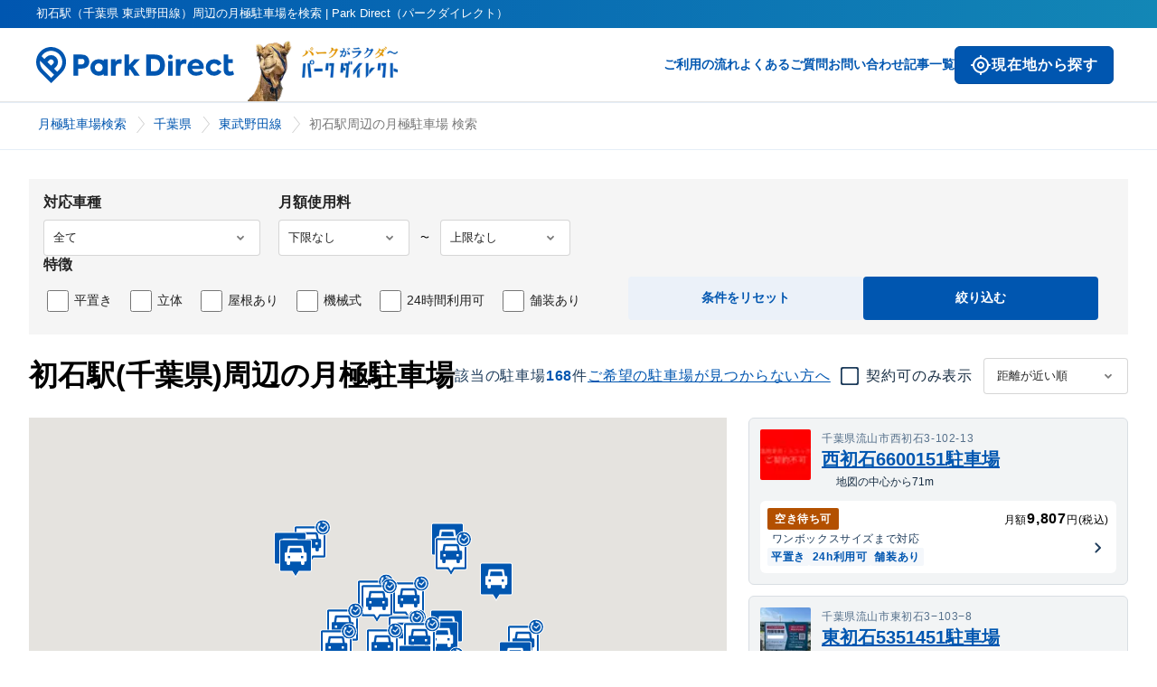

--- FILE ---
content_type: text/html; charset=utf-8
request_url: https://www.park-direct.jp/line/chiba/tobunodasen-line/hatsuishi
body_size: 47382
content:
<!DOCTYPE html><html lang="ja"><head><meta charSet="utf-8"/><meta name="viewport" content="width=device-width"/><title>初石駅（千葉県 東武野田線）周辺の月極駐車場を検索 | Park Direct（パークダイレクト）</title><meta name="robots" content="index,follow"/><meta name="description" content="初石駅（千葉県 東武野田線）周辺のお問い合わせ可能な月極駐車場の一覧です。Park Direct（パークダイレクト）なら、最新情報の中からご希望の月極駐車場探しが可能です。"/><meta name="twitter:card" content="summary_large_image"/><meta property="og:title" content="初石駅（千葉県 東武野田線）周辺の月極駐車場を検索 | Park Direct（パークダイレクト）"/><meta property="og:description" content="初石駅（千葉県 東武野田線）周辺のお問い合わせ可能な月極駐車場の一覧です。Park Direct（パークダイレクト）なら、最新情報の中からご希望の月極駐車場探しが可能です。"/><meta property="og:url" content="https://www.park-direct.jp/line/chiba/tobunodasen-line/hatsuishi"/><meta property="og:image" content="https://www.park-direct.jp/images/ogp-customer.png"/><link rel="canonical" href="https://www.park-direct.jp/line/chiba/tobunodasen-line/hatsuishi"/><link rel="preload" as="image" imageSrcSet="/_next/image?url=%2Fimages%2Frakuda-header-logo.png&amp;w=256&amp;q=75 1x, /_next/image?url=%2Fimages%2Frakuda-header-logo.png&amp;w=384&amp;q=75 2x" fetchpriority="high"/><meta name="next-head-count" content="12"/><meta name="theme-color" content="var(--_1sz2hs90)"/><meta lang="ja"/><meta name="format-detection" content="telephone=no"/><link rel="preload" href="/_next/static/css/9061d58cf7a925ad.css" as="style"/><link rel="stylesheet" href="/_next/static/css/9061d58cf7a925ad.css" data-n-g=""/><link rel="preload" href="/_next/static/css/a2c4a6cb72f64777.css" as="style"/><link rel="stylesheet" href="/_next/static/css/a2c4a6cb72f64777.css" data-n-p=""/><link rel="preload" href="/_next/static/css/1ce0e7bf46c19bb9.css" as="style"/><link rel="stylesheet" href="/_next/static/css/1ce0e7bf46c19bb9.css" data-n-p=""/><noscript data-n-css=""></noscript><script defer="" nomodule="" src="/_next/static/chunks/polyfills-42372ed130431b0a.js"></script><script src="/_next/static/chunks/webpack-39bd948ad1c463e0.js" defer=""></script><script src="/_next/static/chunks/framework-945b357d4a851f4b.js" defer=""></script><script src="/_next/static/chunks/main-6d8d2ba94b06d9f3.js" defer=""></script><script src="/_next/static/chunks/pages/_app-aafc4b1017fa445d.js" defer=""></script><script src="/_next/static/chunks/7d0bf13e-0dc1db90c94da28e.js" defer=""></script><script src="/_next/static/chunks/587-63498dc7dea8050c.js" defer=""></script><script src="/_next/static/chunks/5618-10762062d408d28f.js" defer=""></script><script src="/_next/static/chunks/5713-8058ed7dba78d61a.js" defer=""></script><script src="/_next/static/chunks/3541-7107da90117cb027.js" defer=""></script><script src="/_next/static/chunks/8424-29b883c756012aae.js" defer=""></script><script src="/_next/static/chunks/9131-b320340356f4e05d.js" defer=""></script><script src="/_next/static/chunks/4254-d743ab9efa8a39f9.js" defer=""></script><script src="/_next/static/chunks/1123-68ce7c676665abe1.js" defer=""></script><script src="/_next/static/chunks/9668-0fc2431c181f413e.js" defer=""></script><script src="/_next/static/chunks/2550-1a0a2897c73485d1.js" defer=""></script><script src="/_next/static/chunks/8308-9946fc579aa045bf.js" defer=""></script><script src="/_next/static/chunks/9887-9fbd4a3eb2d5f557.js" defer=""></script><script src="/_next/static/chunks/8390-e9e831610f4b2d92.js" defer=""></script><script src="/_next/static/chunks/2202-f54798c67d732fd2.js" defer=""></script><script src="/_next/static/chunks/8610-187f0059a71d3586.js" defer=""></script><script src="/_next/static/chunks/6102-f03406a72742d978.js" defer=""></script><script src="/_next/static/chunks/1600-fa09ef8f07b61ba3.js" defer=""></script><script src="/_next/static/chunks/1913-e92892eb2c0ddc71.js" defer=""></script><script src="/_next/static/chunks/925-79ee2cecff1b282d.js" defer=""></script><script src="/_next/static/chunks/8936-409ad03d25053095.js" defer=""></script><script src="/_next/static/chunks/pages/line/%5Bline-prefecture%5D/%5Bline-name%5D/%5Bline-station%5D-f9e6765000faa917.js" defer=""></script><script src="/_next/static/Fr-zNKsveJNh0tK4R_MCP/_buildManifest.js" defer=""></script><script src="/_next/static/Fr-zNKsveJNh0tK4R_MCP/_ssgManifest.js" defer=""></script></head><body><div id="__next"><div class="Toastify"></div><div class="_6lgvdq0"><header class="_11kgqsi0 eu0dia1"><div class="_11kgqsi1">初石駅（千葉県 東武野田線）周辺の月極駐車場を検索 | Park Direct（パークダイレクト）</div><nav class="_11kgqsi2"><div class="_11kgqsi3"><div class="_11kgqsi5"><a class="i8x6o90 _11kgqsi6" href="/"><svg width="219" height="40" fill="var(--_1sz2hs9j)" class="_7zw0wm1" role="img" aria-label="ParkDirectのロゴ"><defs><linearGradient id="icon-primary-gradient-parkdirect-header" x1="0.987" y1="0.5" x2="0" y2="0.5" gradientUnits="objectBoundingBox"><stop offset="0" stop-color="#1387b6"></stop><stop offset="1" stop-color="#0056b0"></stop></linearGradient></defs><use href="/svgs/sprite-set.svg#parkdirect-header"></use></svg><svg width="133" height="24" fill="var(--_1sz2hs9j)" class="_7zw0wm0" role="img" aria-label="ParkDirectのロゴ"><defs><linearGradient id="icon-primary-gradient-parkdirect-header" x1="0.987" y1="0.5" x2="0" y2="0.5" gradientUnits="objectBoundingBox"><stop offset="0" stop-color="#1387b6"></stop><stop offset="1" stop-color="#0056b0"></stop></linearGradient></defs><use href="/svgs/sprite-set.svg#parkdirect-header"></use></svg></a></div><div class="_11kgqsi7 _7zw0wm1"><img alt="" fetchpriority="high" loading="eager" width="181" height="81" decoding="async" data-nimg="1" style="color:transparent" srcSet="/_next/image?url=%2Fimages%2Frakuda-header-logo.png&amp;w=256&amp;q=75 1x, /_next/image?url=%2Fimages%2Frakuda-header-logo.png&amp;w=384&amp;q=75 2x" src="/_next/image?url=%2Fimages%2Frakuda-header-logo.png&amp;w=384&amp;q=75"/></div></div><div class="_11kgqsi4"><div class="_11kgqsif _7zw0wm0"><button type="button" class="_11hukge1 _11hukge0 _1ocdhkt9 _11hukge3 _11noa9z4g _11hukge7 _11hukge9 _11hukgee _1ope54ory _1ope54o3k _1ope54o1nb _1ope54o10q _1ope54o1so _1ope54o164 _1ope54o1y2"><span class="oldldt2 oldldt1 _1ocdhkt3 oldldt4"><div class="_137bb3r0 _137bb3rb _137bb3r6c oldldt0" role="img" aria-label="my_location" aria-hidden="true"></div>現在地から探す</span></button></div><div><button class="_11kgqsin _7zw0wm0" type="button" aria-controls="navigation" aria-expanded="true" aria-label="メニューを開く"><svg width="25" height="24" fill="var(--_1sz2hs9j)" class="" role="img" aria-label="ハンバーガーメニューボタン"><defs><linearGradient id="icon-primary-gradient-menu" x1="0.987" y1="0.5" x2="0" y2="0.5" gradientUnits="objectBoundingBox"><stop offset="0" stop-color="#1387b6"></stop><stop offset="1" stop-color="#0056b0"></stop></linearGradient></defs><use href="/svgs/sprite-set.svg#menu"></use></svg></button><div class="_11kgqsi8 _7zw0wm1"><a class="i8x6o90" href="/flow">ご利用の流れ</a><a class="i8x6o90" href="/pdfaq">よくあるご質問</a><a target="_blank" class="i8x6o90" href="/toiawase">お問い合わせ</a><a class="i8x6o90" href="/articles">記事一覧</a><div class="_7zw0wm1"><button type="button" class="_11hukge1 _11hukge0 _1ocdhkt9 _11hukge4 _11noa9z4i _11hukge6 _11hukge9 _11hukgee _1ope54ovh _1ope54o1 _1ope54o1nf _1ope54o10v _1ope54o1st _1ope54o169 _1ope54o1y7"><span class="oldldt2 oldldt1 _1ocdhkt3 oldldt5"><div class="_137bb3r0 _137bb3rd _137bb3r6c oldldt0" role="img" aria-label="my_location" aria-hidden="true"></div>現在地から探す</span></button></div></div></div></div></nav><nav class="_11kgqsia"><div class="_11kgqsib"><a class="i8x6o90" href="/"><svg width="133" height="24" fill="var(--_1sz2hs9j)" class="" role="img" aria-label="ParkDirectのロゴ"><defs><linearGradient id="icon-primary-gradient-parkdirect-header" x1="0.987" y1="0.5" x2="0" y2="0.5" gradientUnits="objectBoundingBox"><stop offset="0" stop-color="#1387b6"></stop><stop offset="1" stop-color="#0056b0"></stop></linearGradient></defs><use href="/svgs/sprite-set.svg#parkdirect-header"></use></svg></a><button class="_11kgqsin" type="button" aria-controls="navigation" aria-expanded="false" aria-label="メニューを閉じる"><svg width="30" height="30" fill="var(--_1sz2hs91r)" class="" role="img" aria-label="バツボタン"><defs><linearGradient id="icon-primary-gradient-x" x1="0.987" y1="0.5" x2="0" y2="0.5" gradientUnits="objectBoundingBox"><stop offset="0" stop-color="#1387b6"></stop><stop offset="1" stop-color="#0056b0"></stop></linearGradient></defs><use href="/svgs/sprite-set.svg#x"></use></svg></button></div><div id="navigation" class="_11kgqsic"><ul class="_11kgqsid"><li><p class="_18hs61u0 _18hs61uc _18hs61uq _18hs61uz">ご契約者様の各種お手続きや確認はコチラ</p><a target="_blank" class="i8x6o90 _11kgqsij" href="/toiawase/mypage">マイページへログイン</a></li><li><a class="i8x6o90" href="/">トップページ</a></li><li><a class="i8x6o90" href="/flow">ご利用の流れ</a></li><li><a class="i8x6o90" href="/pdfaq">よくあるご質問</a></li><li><a target="_blank" class="i8x6o90" href="/toiawase">お問い合わせ</a></li><li><a class="i8x6o90" href="/articles">記事一覧</a></li></ul><ul class="_11kgqsie"><li><a class="i8x6o90" href="/kiyaku">利用規約</a></li><li><a class="i8x6o90" href="/privacy-policy">プライバシーポリシー</a></li><li><a class="i8x6o90" href="/tokushoho">特定商取引法に基づく表記</a></li><li><a class="i8x6o90" href="https://www.nealle.com/">運営会社</a></li><li><a target="_blank" class="i8x6o90 _11kgqsii" href="https://cl.park-direct.jp/"><img alt="駐車場を掲載しませんか？" loading="lazy" width="0" height="0" decoding="async" data-nimg="1" class="_11kgqsio" style="color:transparent" sizes="100%" srcSet="/_next/image?url=%2Fimages%2Flp-image-for-cl.png&amp;w=16&amp;q=75 16w, /_next/image?url=%2Fimages%2Flp-image-for-cl.png&amp;w=32&amp;q=75 32w, /_next/image?url=%2Fimages%2Flp-image-for-cl.png&amp;w=48&amp;q=75 48w, /_next/image?url=%2Fimages%2Flp-image-for-cl.png&amp;w=64&amp;q=75 64w, /_next/image?url=%2Fimages%2Flp-image-for-cl.png&amp;w=96&amp;q=75 96w, /_next/image?url=%2Fimages%2Flp-image-for-cl.png&amp;w=128&amp;q=75 128w, /_next/image?url=%2Fimages%2Flp-image-for-cl.png&amp;w=256&amp;q=75 256w, /_next/image?url=%2Fimages%2Flp-image-for-cl.png&amp;w=384&amp;q=75 384w, /_next/image?url=%2Fimages%2Flp-image-for-cl.png&amp;w=640&amp;q=75 640w, /_next/image?url=%2Fimages%2Flp-image-for-cl.png&amp;w=750&amp;q=75 750w, /_next/image?url=%2Fimages%2Flp-image-for-cl.png&amp;w=828&amp;q=75 828w, /_next/image?url=%2Fimages%2Flp-image-for-cl.png&amp;w=1080&amp;q=75 1080w, /_next/image?url=%2Fimages%2Flp-image-for-cl.png&amp;w=1200&amp;q=75 1200w, /_next/image?url=%2Fimages%2Flp-image-for-cl.png&amp;w=1920&amp;q=75 1920w, /_next/image?url=%2Fimages%2Flp-image-for-cl.png&amp;w=2048&amp;q=75 2048w, /_next/image?url=%2Fimages%2Flp-image-for-cl.png&amp;w=3840&amp;q=75 3840w" src="/_next/image?url=%2Fimages%2Flp-image-for-cl.png&amp;w=3840&amp;q=75"/></a></li></ul></div></nav></header><div class="eu0dia7"><script type="application/ld+json">{"@context":"https://schema.org","@type":"BreadcrumbList","itemListElement":[{"@type":"ListItem","position":1,"item":{"@id":"https://www.park-direct.jp","name":"月極駐車場検索"}},{"@type":"ListItem","position":2,"item":{"@id":"https://www.park-direct.jp/area/chiba","name":"千葉県"}},{"@type":"ListItem","position":3,"item":{"@id":"https://www.park-direct.jp/line/chiba/tobunodasen-line","name":"東武野田線"}},{"@type":"ListItem","position":4,"item":{"@id":"https://www.park-direct.jp/line/chiba/tobunodasen-line/hatsuishi","name":"初石駅周辺の月極駐車場 検索"}}]}</script><div class="_19zrssl0" id=":Rl6:"><div class="_19zrssl7"><ol class="_19zrssl1"><li class="_19zrssl2"><a class="i8x6o90 _19zrssl4 _7zw0wm1" href="/">月極駐車場検索</a><a class="i8x6o90 _19zrssl4 _7zw0wm0" href="/"><svg width="18" height="18" class="_19zrssl6" role="img" aria-label="" alt="月極駐車場検索"><defs><linearGradient id="icon-primary-gradient-home" x1="0.987" y1="0.5" x2="0" y2="0.5" gradientUnits="objectBoundingBox"><stop offset="0" stop-color="#1387b6"></stop><stop offset="1" stop-color="#0056b0"></stop></linearGradient></defs><use href="/svgs/sprite-set.svg#home"></use></svg></a></li><li class="_19zrssl2"><a class="i8x6o90 _19zrssl4" href="/area/chiba">千葉県</a></li><li class="_19zrssl2"><a class="i8x6o90 _19zrssl4" href="/line/chiba/tobunodasen-line">東武野田線</a></li><li class="_19zrssl3"><span class="_19zrssl5">初石駅周辺の月極駐車場 検索</span></li></ol></div></div></div><div class="gyae7i0"><div class="gyae7i2"><div class="gyae7i1 _7zw0wm5"><div class="_1tp7lco0"><div class="_1tp7lco1"><form><div class="_1tp7lco2"><div class="_1tp7lco3"><fieldset class="_1tp7lco4"><span class="_1tp7lco6">対応車種</span><select class="_1tp7lcoh _1tp7lcoi" name="carType"><option value="-1" selected="">全て</option><option value="0">バイク</option><option value="1">軽自動車</option><option value="2">コンパクトカー</option><option value="3">中型車</option><option value="4">ワンボックス</option><option value="5">大型車・SUV</option><option value="6">トラック・大型重量車両</option></select></fieldset><fieldset class="_1tp7lco4"><span class="_1tp7lco6">月額使用料</span><div class="_1tp7lcog"><select class="_1tp7lcoh _1tp7lcoj" name="priceUnderLimit"><option value="" selected="">下限なし</option><option value="3000">¥3,000</option><option value="4000">¥4,000</option><option value="5000">¥5,000</option><option value="6000">¥6,000</option><option value="7000">¥7,000</option><option value="8000">¥8,000</option><option value="9000">¥9,000</option><option value="10000">¥10,000</option><option value="11000">¥11,000</option><option value="12000">¥12,000</option><option value="13000">¥13,000</option><option value="14000">¥14,000</option><option value="15000">¥15,000</option><option value="20000">¥20,000</option><option value="25000">¥25,000</option><option value="30000">¥30,000</option><option value="35000">¥35,000</option><option value="40000">¥40,000</option><option value="45000">¥45,000</option><option value="50000">¥50,000</option><option value="55000">¥55,000</option><option value="60000">¥60,000</option><option value="65000">¥65,000</option><option value="70000">¥70,000</option><option value="75000">¥75,000</option><option value="80000">¥80,000</option><option value="85000">¥85,000</option><option value="90000">¥90,000</option><option value="95000">¥95,000</option><option value="100000">¥100,000</option></select><div class="_1tp7lcol">〜</div><select class="_1tp7lcoh _1tp7lcoj" name="priceUpperLimit"><option value="" selected="">上限なし</option><option value="3000">¥3,000</option><option value="4000">¥4,000</option><option value="5000">¥5,000</option><option value="6000">¥6,000</option><option value="7000">¥7,000</option><option value="8000">¥8,000</option><option value="9000">¥9,000</option><option value="10000">¥10,000</option><option value="11000">¥11,000</option><option value="12000">¥12,000</option><option value="13000">¥13,000</option><option value="14000">¥14,000</option><option value="15000">¥15,000</option><option value="20000">¥20,000</option><option value="25000">¥25,000</option><option value="30000">¥30,000</option><option value="35000">¥35,000</option><option value="40000">¥40,000</option><option value="45000">¥45,000</option><option value="50000">¥50,000</option><option value="55000">¥55,000</option><option value="60000">¥60,000</option><option value="65000">¥65,000</option><option value="70000">¥70,000</option><option value="75000">¥75,000</option><option value="80000">¥80,000</option><option value="85000">¥85,000</option><option value="90000">¥90,000</option><option value="95000">¥95,000</option><option value="100000">¥100,000</option></select></div></fieldset></div><fieldset class="_1tp7lco4"><span class="_1tp7lco6">特徴</span><ul class="_1tp7lco7"><li class="_1tp7lco8"><label for="flatParking" class="_1tp7lco9"><input id="flatParking" type="checkbox" class="_1tp7lcok"/>平置き</label></li><li class="_1tp7lco8"><label for="multilevelParking" class="_1tp7lco9"><input id="multilevelParking" type="checkbox" class="_1tp7lcok"/>立体</label></li><li class="_1tp7lco8"><label for="roofParking" class="_1tp7lco9"><input id="roofParking" type="checkbox" class="_1tp7lcok"/>屋根あり</label></li><li class="_1tp7lco8"><label for="mechanicalParking" class="_1tp7lco9"><input id="mechanicalParking" type="checkbox" class="_1tp7lcok"/>機械式</label></li><li class="_1tp7lco8"><label for="allTimeParking" class="_1tp7lco9"><input id="allTimeParking" type="checkbox" class="_1tp7lcok"/>24時間利用可</label></li><li class="_1tp7lco8"><label for="pavementParking" class="_1tp7lco9"><input id="pavementParking" type="checkbox" class="_1tp7lcok"/>舗装あり</label></li></ul></fieldset><div class="_1tp7lcod"><button type="button" class="_1uhr0h62 _1uhr0h6d _1uhr0h6g _1uhr0h6l _1uhr0h6n _1tp7lcoc _1tp7lcoe">条件をリセット</button><button type="submit" class="_1uhr0h60 _1uhr0h6d _1uhr0h6g _1uhr0h6l _1uhr0h6n _1tp7lcoc _1tp7lcof">絞り込む</button></div></div></form></div></div></div><div class="gyae7i3 _7zw0wm5"><div class="gyae7i4"><h1 class="ulfdiq0 ulfdiq7">初石駅(千葉県)周辺の月極駐車場 </h1><div class="gyae7i6 _7zw0wm5"><div class="xdzov61 _11noa9z4h _1ope54oqv">該当の駐車場</div><div class="xdzov60 _11noa9z4i _1ope54o3k">168</div><p class="_18hs61u0 _18hs61ub _18hs61ut _18hs61uz xdzov61 _11noa9z4h _1ope54oqv">件</p></div><a class="_1xrm1ev0 _11noa9z4h _1xrm1ev4 _1xrm1ev7 _1ope54o4e _1ope54o9s" href="/reservation-by-search-condition?latitude=35.883783&amp;longitude=139.917861" data-underline="true"><span>ご希望の駐車場が見つからない方へ</span></a></div><div class="gyae7i7"><div class="_146hhr90" data-invalid="false"><div class="_13yfbvn2 _13yfbvn0 _11noa9z4h _13yfbvn7"><input type="checkbox" id=":R9jat6:" class="_13yfbvnw" aria-checked="false"/><label for=":R9jat6:"><span class="_13yfbvn8 _13yfbvn1 _1ocdhkt7 _13yfbvna _13yfbvnd _13yfbvnf _13yfbvnh _1ope54ory _1ope54o1si _1ope54o237 _1ope54o1xw _1ope54o1n4" aria-hidden="true"><div class="_137bb3r0 _137bb3rb _1ope54o1 " role="img" aria-label="check_box_outline_blank" aria-hidden="true"></div></span><span class="_13yfbvnn _1ope54oqw _13yfbvnr">契約可のみ表示</span></label></div></div><div class="gyae7ib _7zw0wm5"><div><select class="_1yf52g10"><option value="distance-asc" selected="">距離が近い順</option><option value="update-asc">新着順</option><option value="price-desc">賃料の高い順</option><option value="price-asc">賃料の安い順</option></select></div></div></div></div><button type="button" class="gyae7i9 _7zw0wm4"><svg width="22" height="22" class="" role="img" aria-label=""><defs><linearGradient id="icon-primary-gradient-slider-alt" x1="0.987" y1="0.5" x2="0" y2="0.5" gradientUnits="objectBoundingBox"><stop offset="0" stop-color="#1387b6"></stop><stop offset="1" stop-color="#0056b0"></stop></linearGradient></defs><use href="/svgs/sprite-set.svg#slider-alt"></use></svg><span class="injn1y1c injn1y1m injn1yh">絞り込む</span></button><div class="gyae7io"><div class="gyae7ip"><div> </div></div><div class="gyae7ir _7zw0wm5"><div class="gyae7is"><div><button type="button" class="tw4c6z0 gyae7if"><div class="_16p04160 _1ocdhkt9 _1ope54ov2 _1ope54o1n0"><div class="lqaahu0"><img alt="駐車場" loading="lazy" width="56" height="56" decoding="async" data-nimg="1" class="lqaahu1 _1ocdhkt7" style="color:transparent" srcSet="/_next/image?url=https%3A%2F%2Fpublic-park-direct-jp.s3.amazonaws.com%2Ff5ccaa06-e03a-4d11-9d7e-836798afc5ec.jpg&amp;w=64&amp;q=75 1x, /_next/image?url=https%3A%2F%2Fpublic-park-direct-jp.s3.amazonaws.com%2Ff5ccaa06-e03a-4d11-9d7e-836798afc5ec.jpg&amp;w=128&amp;q=75 2x" src="/_next/image?url=https%3A%2F%2Fpublic-park-direct-jp.s3.amazonaws.com%2Ff5ccaa06-e03a-4d11-9d7e-836798afc5ec.jpg&amp;w=128&amp;q=75"/><div><div class="_1ope54o39 _11noa9z4d">千葉県流山市西初石3-102-13</div><h3 class="ulfdiq1 lqaahu4"><a class="lqaahu5 _1ope54o25" href="/parkinglot/PK000161085">西初石6600151駐車場</a></h3><div class="lqaahu6"><svg width="16" height="16" class="" role="img" aria-label=""><defs><linearGradient id="icon-primary-gradient-my-location" x1="0.987" y1="0.5" x2="0" y2="0.5" gradientUnits="objectBoundingBox"><stop offset="0" stop-color="#1387b6"></stop><stop offset="1" stop-color="#0056b0"></stop></linearGradient></defs><use href="/svgs/sprite-set.svg#my-location"></use></svg><div class="lqaahu7 _1ope54oqw">地図の中心から71m</div></div></div></div><div class="lqaahu8"><a href="/shosai/N_sJdjuikwEiqylYWbeJDx6b0YE0QuMcIX2jCADBQIQ/G000209403"><div class="relld0 _1ocdhkt9 _1ope54ory"><div class="relld4"><div class="rellda"><span class="_1ib0zfvd _1ib0zfv0 _1ocdhkt7 _1ib0zfve _1ib0zfvk _1ib0zfvn _11noa9z4e _1ope54o1 _1ope54owv" aria-label="warning 空き待ち可"><span>空き待ち可</span></span></div><div class="_11noa9z4d">月額<span class="_11noa9z4i">9,807</span>円(税込)</div></div><div class="relld4"><div class="relld2"><div class="_11noa9z4d _1ope54oqv">ワンボックス<!-- -->サイズまで対応</div><div class="relld9"><span class="_1ib0zfvd _1ib0zfv0 _1ocdhkt7 _1ib0zfvf _1ib0zfvi _1ib0zfvm _11noa9z4e _1ope54o4e _1ope54ow6" aria-label="info 平置き"><span>平置き</span></span><span class="_1ib0zfvd _1ib0zfv0 _1ocdhkt7 _1ib0zfvf _1ib0zfvi _1ib0zfvm _11noa9z4e _1ope54o4e _1ope54ow6" aria-label="info 24h利用可"><span>24h利用可</span></span><span class="_1ib0zfvd _1ib0zfv0 _1ocdhkt7 _1ib0zfvf _1ib0zfvi _1ib0zfvm _11noa9z4e _1ope54o4e _1ope54ow6" aria-label="info 舗装あり"><span>舗装あり</span></span></div></div><div class="_137bb3r0 _137bb3rd _1ope54oqv _11noa9z5b" role="img" aria-label="chevron_right"></div></div></div></a></div></div></button></div><div><button type="button" class="tw4c6z0 gyae7if"><div class="_16p04160 _1ocdhkt9 _1ope54ov2 _1ope54o1n0"><div class="lqaahu0"><img alt="駐車場" loading="lazy" width="56" height="56" decoding="async" data-nimg="1" class="lqaahu1 _1ocdhkt7" style="color:transparent" srcSet="/_next/image?url=https%3A%2F%2Fpublic-park-direct-jp.s3.amazonaws.com%2Fa6b03ceb-235c-4e05-abd8-e7f72555ee06.jpg&amp;w=64&amp;q=75 1x, /_next/image?url=https%3A%2F%2Fpublic-park-direct-jp.s3.amazonaws.com%2Fa6b03ceb-235c-4e05-abd8-e7f72555ee06.jpg&amp;w=128&amp;q=75 2x" src="/_next/image?url=https%3A%2F%2Fpublic-park-direct-jp.s3.amazonaws.com%2Fa6b03ceb-235c-4e05-abd8-e7f72555ee06.jpg&amp;w=128&amp;q=75"/><div><div class="_1ope54o39 _11noa9z4d">千葉県流山市東初石3−103−8</div><h3 class="ulfdiq1 lqaahu4"><a class="lqaahu5 _1ope54o25" href="/parkinglot/PK000020598">東初石5351451駐車場</a></h3><div class="lqaahu6"><svg width="16" height="16" class="" role="img" aria-label=""><defs><linearGradient id="icon-primary-gradient-my-location" x1="0.987" y1="0.5" x2="0" y2="0.5" gradientUnits="objectBoundingBox"><stop offset="0" stop-color="#1387b6"></stop><stop offset="1" stop-color="#0056b0"></stop></linearGradient></defs><use href="/svgs/sprite-set.svg#my-location"></use></svg><div class="lqaahu7 _1ope54oqw">地図の中心から133m</div></div></div></div><div class="lqaahu8"><a href="/shosai/wVFg7ybKM7iDKmE3CtQm-eyIlgKrSlRT7xBiyAaMGwk/G000027501"><div class="relld0 _1ocdhkt9 _1ope54ory"><div class="relld4"><div class="rellda"><span class="_1ib0zfvd _1ib0zfv0 _1ocdhkt7 _1ib0zfve _1ib0zfvk _1ib0zfvn _11noa9z4e _1ope54o1 _1ope54owv" aria-label="warning 空き待ち可"><span>空き待ち可</span></span></div><div class="_11noa9z4d">月額<span class="_11noa9z4i">6,028</span>円(税込)</div></div><div class="relld4"><div class="relld2"><div class="_11noa9z4d _1ope54oqv">ワンボックス<!-- -->サイズまで対応</div><div class="relld9"><span class="_1ib0zfvd _1ib0zfv0 _1ocdhkt7 _1ib0zfvf _1ib0zfvi _1ib0zfvm _11noa9z4e _1ope54o4e _1ope54ow6" aria-label="info 平置き"><span>平置き</span></span><span class="_1ib0zfvd _1ib0zfv0 _1ocdhkt7 _1ib0zfvf _1ib0zfvi _1ib0zfvm _11noa9z4e _1ope54o4e _1ope54ow6" aria-label="info 24h利用可"><span>24h利用可</span></span></div></div><div class="_137bb3r0 _137bb3rd _1ope54oqv _11noa9z5b" role="img" aria-label="chevron_right"></div></div></div></a></div></div></button></div><div><button type="button" class="tw4c6z0 gyae7if"><div class="_16p04160 _1ocdhkt9 _1ope54ov2 _1ope54o1n0"><div class="lqaahu0"><img alt="駐車場" loading="lazy" width="56" height="56" decoding="async" data-nimg="1" class="lqaahu1 _1ocdhkt7" style="color:transparent" srcSet="/_next/image?url=https%3A%2F%2Fpublic-park-direct-jp.s3.amazonaws.com%2F71dc57f0-8b63-42b6-805c-7d14b0b9c1d9.jpg&amp;w=64&amp;q=75 1x, /_next/image?url=https%3A%2F%2Fpublic-park-direct-jp.s3.amazonaws.com%2F71dc57f0-8b63-42b6-805c-7d14b0b9c1d9.jpg&amp;w=128&amp;q=75 2x" src="/_next/image?url=https%3A%2F%2Fpublic-park-direct-jp.s3.amazonaws.com%2F71dc57f0-8b63-42b6-805c-7d14b0b9c1d9.jpg&amp;w=128&amp;q=75"/><div><div class="_1ope54o39 _11noa9z4d">千葉県流山市東初石3−103−9</div><h3 class="ulfdiq1 lqaahu4"><a class="lqaahu5 _1ope54o25" href="/parkinglot/PK000020601">東初石5351651駐車場</a></h3><div class="lqaahu6"><svg width="16" height="16" class="" role="img" aria-label=""><defs><linearGradient id="icon-primary-gradient-my-location" x1="0.987" y1="0.5" x2="0" y2="0.5" gradientUnits="objectBoundingBox"><stop offset="0" stop-color="#1387b6"></stop><stop offset="1" stop-color="#0056b0"></stop></linearGradient></defs><use href="/svgs/sprite-set.svg#my-location"></use></svg><div class="lqaahu7 _1ope54oqw">地図の中心から148m</div></div></div></div><div class="lqaahu8"><a href="/shosai/O4ASxI9djfAvlr7NMfKLZW1fCg0BZPtvlHGnojaS9Qk/G000027504"><div class="relld0 _1ocdhkt9 _1ope54ory"><div class="relld4"><div class="rellda"><span class="_1ib0zfvd _1ib0zfv0 _1ocdhkt7 _1ib0zfve _1ib0zfvk _1ib0zfvn _11noa9z4e _1ope54o1 _1ope54owv" aria-label="warning 空き待ち可"><span>空き待ち可</span></span></div><div class="_11noa9z4d">月額<span class="_11noa9z4i">6,604</span>円(税込)</div></div><div class="relld4"><div class="relld2"><div class="_11noa9z4d _1ope54oqv">ワンボックス<!-- -->サイズまで対応</div><div class="relld9"><span class="_1ib0zfvd _1ib0zfv0 _1ocdhkt7 _1ib0zfvf _1ib0zfvi _1ib0zfvm _11noa9z4e _1ope54o4e _1ope54ow6" aria-label="info 平置き"><span>平置き</span></span><span class="_1ib0zfvd _1ib0zfv0 _1ocdhkt7 _1ib0zfvf _1ib0zfvi _1ib0zfvm _11noa9z4e _1ope54o4e _1ope54ow6" aria-label="info 24h利用可"><span>24h利用可</span></span></div></div><div class="_137bb3r0 _137bb3rd _1ope54oqv _11noa9z5b" role="img" aria-label="chevron_right"></div></div></div></a></div></div></button></div><div><button type="button" class="tw4c6z0 gyae7if"><div class="_16p04160 _1ocdhkt9 _1ope54ov2 _1ope54o1n0"><div class="lqaahu0"><img alt="駐車場" loading="lazy" width="56" height="56" decoding="async" data-nimg="1" class="lqaahu1 _1ocdhkt7" style="color:transparent" srcSet="/_next/image?url=https%3A%2F%2Fpublic-park-direct-jp.s3.amazonaws.com%2Fbb640840-5888-4a7d-97c3-7ea917d98b19.jpg&amp;w=64&amp;q=75 1x, /_next/image?url=https%3A%2F%2Fpublic-park-direct-jp.s3.amazonaws.com%2Fbb640840-5888-4a7d-97c3-7ea917d98b19.jpg&amp;w=128&amp;q=75 2x" src="/_next/image?url=https%3A%2F%2Fpublic-park-direct-jp.s3.amazonaws.com%2Fbb640840-5888-4a7d-97c3-7ea917d98b19.jpg&amp;w=128&amp;q=75"/><div><div class="_1ope54o39 _11noa9z4d">千葉県流山市東初石3丁目107-18</div><h3 class="ulfdiq1 lqaahu4"><a class="lqaahu5 _1ope54o25" href="/parkinglot/PK000020615">東初石5481351駐車場</a></h3><div class="lqaahu6"><svg width="16" height="16" class="" role="img" aria-label=""><defs><linearGradient id="icon-primary-gradient-my-location" x1="0.987" y1="0.5" x2="0" y2="0.5" gradientUnits="objectBoundingBox"><stop offset="0" stop-color="#1387b6"></stop><stop offset="1" stop-color="#0056b0"></stop></linearGradient></defs><use href="/svgs/sprite-set.svg#my-location"></use></svg><div class="lqaahu7 _1ope54oqw">地図の中心から221m</div></div></div></div><div class="lqaahu8"><a href="/shosai/sPG-25H4RHcdl9XG9Ar_qeU_OH9qk10MuyiN27T11dM/G000027519"><div class="relld0 _1ocdhkt9 _1ope54ory"><div class="relld4"><div class="rellda"><span class="_1ib0zfvd _1ib0zfv0 _1ocdhkt7 _1ib0zfve _1ib0zfvj _1ib0zfvn _11noa9z4e _1ope54o1 _1ope54owl" aria-label="success 契約可"><span>契約可</span></span><div class="_11noa9z4d _1ope54oqw">最短 <!-- -->3/1<!-- -->~</div></div><div class="_11noa9z4d">月額<span class="_11noa9z4i">6,604</span>円(税込)</div></div><div class="relld4"><div class="relld2"><div class="_11noa9z4d _1ope54oqv">ワンボックス<!-- -->サイズまで対応</div><div class="relld9"><span class="_1ib0zfvd _1ib0zfv0 _1ocdhkt7 _1ib0zfvf _1ib0zfvi _1ib0zfvm _11noa9z4e _1ope54o4e _1ope54ow6" aria-label="info 平置き"><span>平置き</span></span><span class="_1ib0zfvd _1ib0zfv0 _1ocdhkt7 _1ib0zfvf _1ib0zfvi _1ib0zfvm _11noa9z4e _1ope54o4e _1ope54ow6" aria-label="info 24h利用可"><span>24h利用可</span></span><span class="_1ib0zfvd _1ib0zfv0 _1ocdhkt7 _1ib0zfvf _1ib0zfvi _1ib0zfvm _11noa9z4e _1ope54o4e _1ope54ow6" aria-label="info 舗装あり"><span>舗装あり</span></span></div></div><div class="_137bb3r0 _137bb3rd _1ope54oqv _11noa9z5b" role="img" aria-label="chevron_right"></div></div></div></a><a href="/shosai/3bewpOad9r3ivtF6tVIaH8KnCvMIMpypL3lUsSxdBOA/G000038844"><div class="relld0 _1ocdhkt9 _1ope54ory"><div class="relld4"><div class="rellda"><span class="_1ib0zfvd _1ib0zfv0 _1ocdhkt7 _1ib0zfve _1ib0zfvk _1ib0zfvn _11noa9z4e _1ope54o1 _1ope54owv" aria-label="warning 空き待ち可"><span>空き待ち可</span></span></div><div class="_11noa9z4d">月額<span class="_11noa9z4i">5,518</span>円(税込)</div></div><div class="relld4"><div class="relld2"><div class="_11noa9z4d _1ope54oqv">軽自動車<!-- -->サイズまで対応</div><div class="relld9"><span class="_1ib0zfvd _1ib0zfv0 _1ocdhkt7 _1ib0zfvf _1ib0zfvi _1ib0zfvm _11noa9z4e _1ope54o4e _1ope54ow6" aria-label="info 平置き"><span>平置き</span></span><span class="_1ib0zfvd _1ib0zfv0 _1ocdhkt7 _1ib0zfvf _1ib0zfvi _1ib0zfvm _11noa9z4e _1ope54o4e _1ope54ow6" aria-label="info 24h利用可"><span>24h利用可</span></span><span class="_1ib0zfvd _1ib0zfv0 _1ocdhkt7 _1ib0zfvf _1ib0zfvi _1ib0zfvm _11noa9z4e _1ope54o4e _1ope54ow6" aria-label="info 舗装あり"><span>舗装あり</span></span></div></div><div class="_137bb3r0 _137bb3rd _1ope54oqv _11noa9z5b" role="img" aria-label="chevron_right"></div></div></div></a></div></div></button></div><div><button type="button" class="tw4c6z0 gyae7if"><div class="_16p04160 _1ocdhkt9 _1ope54ov2 _1ope54o1n0"><div class="lqaahu0"><img alt="駐車場" loading="lazy" width="56" height="56" decoding="async" data-nimg="1" class="lqaahu1 _1ocdhkt7" style="color:transparent" srcSet="/_next/image?url=https%3A%2F%2Fpublic-park-direct-jp.s3.amazonaws.com%2Ffb0d9b12-fa9c-4324-b5a8-10c72a8fa1af.jpg&amp;w=64&amp;q=75 1x, /_next/image?url=https%3A%2F%2Fpublic-park-direct-jp.s3.amazonaws.com%2Ffb0d9b12-fa9c-4324-b5a8-10c72a8fa1af.jpg&amp;w=128&amp;q=75 2x" src="/_next/image?url=https%3A%2F%2Fpublic-park-direct-jp.s3.amazonaws.com%2Ffb0d9b12-fa9c-4324-b5a8-10c72a8fa1af.jpg&amp;w=128&amp;q=75"/><div><div class="_1ope54o39 _11noa9z4d">千葉県流山市西初石4-476-23</div><h3 class="ulfdiq1 lqaahu4"><a class="lqaahu5 _1ope54o25" href="/parkinglot/PK000059831">ドミール西初石Ａ棟Ｂ棟</a></h3><div class="lqaahu6"><svg width="16" height="16" class="" role="img" aria-label=""><defs><linearGradient id="icon-primary-gradient-my-location" x1="0.987" y1="0.5" x2="0" y2="0.5" gradientUnits="objectBoundingBox"><stop offset="0" stop-color="#1387b6"></stop><stop offset="1" stop-color="#0056b0"></stop></linearGradient></defs><use href="/svgs/sprite-set.svg#my-location"></use></svg><div class="lqaahu7 _1ope54oqw">地図の中心から222m</div></div></div></div><div class="lqaahu8"><a href="/shosai/PiBjzKo1dhTlPd-04D-VEXkgSP_5X6Z6kZf2oyCpYGc/G000079612"><div class="relld0 _1ocdhkt9 _1ope54ory"><div class="relld4"><div class="rellda"><span class="_1ib0zfvd _1ib0zfv0 _1ocdhkt7 _1ib0zfve _1ib0zfvk _1ib0zfvn _11noa9z4e _1ope54o1 _1ope54owv" aria-label="warning 空き待ち可"><span>空き待ち可</span></span></div><div class="_11noa9z4d">月額<span class="_11noa9z4i">7,348</span>円(税込)</div></div><div class="relld4"><div class="relld2"><div class="_11noa9z4d _1ope54oqv">中型車<!-- -->サイズまで対応</div><div class="relld9"><span class="_1ib0zfvd _1ib0zfv0 _1ocdhkt7 _1ib0zfvf _1ib0zfvi _1ib0zfvm _11noa9z4e _1ope54o4e _1ope54ow6" aria-label="info 平置き"><span>平置き</span></span><span class="_1ib0zfvd _1ib0zfv0 _1ocdhkt7 _1ib0zfvf _1ib0zfvi _1ib0zfvm _11noa9z4e _1ope54o4e _1ope54ow6" aria-label="info 24h利用可"><span>24h利用可</span></span><span class="_1ib0zfvd _1ib0zfv0 _1ocdhkt7 _1ib0zfvf _1ib0zfvi _1ib0zfvm _11noa9z4e _1ope54o4e _1ope54ow6" aria-label="info 舗装あり"><span>舗装あり</span></span></div></div><div class="_137bb3r0 _137bb3rd _1ope54oqv _11noa9z5b" role="img" aria-label="chevron_right"></div></div></div></a></div></div></button></div><div><button type="button" class="tw4c6z0 gyae7if"><div class="_16p04160 _1ocdhkt9 _1ope54ov2 _1ope54o1n0"><div class="lqaahu0"><img alt="駐車場" loading="lazy" width="56" height="56" decoding="async" data-nimg="1" class="lqaahu1 _1ocdhkt7" style="color:transparent" srcSet="/_next/image?url=https%3A%2F%2Fpublic-park-direct-jp.s3.amazonaws.com%2Ff069b315-97a3-426a-bf07-86cd17e8f92f.png&amp;w=64&amp;q=75 1x, /_next/image?url=https%3A%2F%2Fpublic-park-direct-jp.s3.amazonaws.com%2Ff069b315-97a3-426a-bf07-86cd17e8f92f.png&amp;w=128&amp;q=75 2x" src="/_next/image?url=https%3A%2F%2Fpublic-park-direct-jp.s3.amazonaws.com%2Ff069b315-97a3-426a-bf07-86cd17e8f92f.png&amp;w=128&amp;q=75"/><div><div class="_1ope54o39 _11noa9z4d">千葉県流山市東初石二丁目92-18</div><h3 class="ulfdiq1 lqaahu4"><a class="lqaahu5 _1ope54o25" href="/parkinglot/PK000133491">アムールＨａｔｓｕｉｓｈｉ駐車場</a></h3><div class="lqaahu6"><svg width="16" height="16" class="" role="img" aria-label=""><defs><linearGradient id="icon-primary-gradient-my-location" x1="0.987" y1="0.5" x2="0" y2="0.5" gradientUnits="objectBoundingBox"><stop offset="0" stop-color="#1387b6"></stop><stop offset="1" stop-color="#0056b0"></stop></linearGradient></defs><use href="/svgs/sprite-set.svg#my-location"></use></svg><div class="lqaahu7 _1ope54oqw">地図の中心から285m</div></div></div></div><div class="lqaahu8"><a href="/shosai/cAE6GNktE2jA_p1mtKY70MvNT03bMSa1BJazkPcGz4M/G000175046"><div class="relld0 _1ocdhkt9 _1ope54ory"><div class="relld4"><div class="rellda"><span class="_1ib0zfvd _1ib0zfv0 _1ocdhkt7 _1ib0zfve _1ib0zfvk _1ib0zfvn _11noa9z4e _1ope54o1 _1ope54owv" aria-label="warning 空き待ち可"><span>空き待ち可</span></span></div><div class="_11noa9z4d">月額<span class="_11noa9z4i">9,592</span>円(税込)</div></div><div class="relld4"><div class="relld2"><div class="_11noa9z4d _1ope54oqv">ワンボックス<!-- -->サイズまで対応</div><div class="relld9"><span class="_1ib0zfvd _1ib0zfv0 _1ocdhkt7 _1ib0zfvf _1ib0zfvi _1ib0zfvm _11noa9z4e _1ope54o4e _1ope54ow6" aria-label="info 平置き"><span>平置き</span></span><span class="_1ib0zfvd _1ib0zfv0 _1ocdhkt7 _1ib0zfvf _1ib0zfvi _1ib0zfvm _11noa9z4e _1ope54o4e _1ope54ow6" aria-label="info 24h利用可"><span>24h利用可</span></span></div></div><div class="_137bb3r0 _137bb3rd _1ope54oqv _11noa9z5b" role="img" aria-label="chevron_right"></div></div></div></a></div></div></button></div><div><button type="button" class="tw4c6z0 gyae7if"><div class="_16p04160 _1ocdhkt9 _1ope54ov2 _1ope54o1n0"><div class="lqaahu0"><img alt="駐車場" loading="lazy" width="56" height="56" decoding="async" data-nimg="1" class="lqaahu1 _1ocdhkt7" style="color:transparent" srcSet="/_next/image?url=https%3A%2F%2Fpublic-park-direct-jp.s3.amazonaws.com%2Fdf364769-f6a8-41cd-9c21-19b250886095.png&amp;w=64&amp;q=75 1x, /_next/image?url=https%3A%2F%2Fpublic-park-direct-jp.s3.amazonaws.com%2Fdf364769-f6a8-41cd-9c21-19b250886095.png&amp;w=128&amp;q=75 2x" src="/_next/image?url=https%3A%2F%2Fpublic-park-direct-jp.s3.amazonaws.com%2Fdf364769-f6a8-41cd-9c21-19b250886095.png&amp;w=128&amp;q=75"/><div><div class="_1ope54o39 _11noa9z4d">千葉県流山市西初石四丁目473-3</div><h3 class="ulfdiq1 lqaahu4"><a class="lqaahu5 _1ope54o25" href="/parkinglot/PK000150908">土橋駐車場</a></h3><div class="lqaahu6"><svg width="16" height="16" class="" role="img" aria-label=""><defs><linearGradient id="icon-primary-gradient-my-location" x1="0.987" y1="0.5" x2="0" y2="0.5" gradientUnits="objectBoundingBox"><stop offset="0" stop-color="#1387b6"></stop><stop offset="1" stop-color="#0056b0"></stop></linearGradient></defs><use href="/svgs/sprite-set.svg#my-location"></use></svg><div class="lqaahu7 _1ope54oqw">地図の中心から305m</div></div></div></div><div class="lqaahu8"><a href="/shosai/XBaZLdXJGAHaSN8a9nfeEsfdiQNX23gUdQTA5yEAY3s/G000196980"><div class="relld0 _1ocdhkt9 _1ope54ory"><div class="relld4"><div class="rellda"><span class="_1ib0zfvd _1ib0zfv0 _1ocdhkt7 _1ib0zfve _1ib0zfvj _1ib0zfvn _11noa9z4e _1ope54o1 _1ope54owl" aria-label="success 契約可"><span>契約可</span></span><div class="_11noa9z4d _1ope54oqw">最短 <!-- -->1/22<!-- -->~</div></div><div class="_11noa9z4d">月額<span class="_11noa9z4i">6,028</span>円(税込)</div></div><div class="relld4"><div class="relld2"><div class="_11noa9z4d _1ope54oqv">ワンボックス<!-- -->サイズまで対応</div><div class="relld9"><span class="_1ib0zfvd _1ib0zfv0 _1ocdhkt7 _1ib0zfvf _1ib0zfvi _1ib0zfvm _11noa9z4e _1ope54o4e _1ope54ow6" aria-label="info 平置き"><span>平置き</span></span><span class="_1ib0zfvd _1ib0zfv0 _1ocdhkt7 _1ib0zfvf _1ib0zfvi _1ib0zfvm _11noa9z4e _1ope54o4e _1ope54ow6" aria-label="info 24h利用可"><span>24h利用可</span></span></div></div><div class="_137bb3r0 _137bb3rd _1ope54oqv _11noa9z5b" role="img" aria-label="chevron_right"></div></div></div></a></div></div></button></div><div><button type="button" class="tw4c6z0 gyae7if"><div class="_16p04160 _1ocdhkt9 _1ope54ov2 _1ope54o1n0"><div class="lqaahu0"><img alt="駐車場" loading="lazy" width="56" height="56" decoding="async" data-nimg="1" class="lqaahu1 _1ocdhkt7" style="color:transparent" srcSet="/_next/image?url=https%3A%2F%2Fpublic-park-direct-jp.s3.amazonaws.com%2Fd7c9728e-818a-45d4-9e34-0300b6d1dded.jpg&amp;w=64&amp;q=75 1x, /_next/image?url=https%3A%2F%2Fpublic-park-direct-jp.s3.amazonaws.com%2Fd7c9728e-818a-45d4-9e34-0300b6d1dded.jpg&amp;w=128&amp;q=75 2x" src="/_next/image?url=https%3A%2F%2Fpublic-park-direct-jp.s3.amazonaws.com%2Fd7c9728e-818a-45d4-9e34-0300b6d1dded.jpg&amp;w=128&amp;q=75"/><div><div class="_1ope54o39 _11noa9z4d">千葉県流山市東初石3丁目103−29・104</div><h3 class="ulfdiq1 lqaahu4"><a class="lqaahu5 _1ope54o25" href="/parkinglot/PK000022407">東初石6360151駐車場</a></h3><div class="lqaahu6"><svg width="16" height="16" class="" role="img" aria-label=""><defs><linearGradient id="icon-primary-gradient-my-location" x1="0.987" y1="0.5" x2="0" y2="0.5" gradientUnits="objectBoundingBox"><stop offset="0" stop-color="#1387b6"></stop><stop offset="1" stop-color="#0056b0"></stop></linearGradient></defs><use href="/svgs/sprite-set.svg#my-location"></use></svg><div class="lqaahu7 _1ope54oqw">地図の中心から346m</div></div></div></div><div class="lqaahu8"><a href="/shosai/tRt1bIxuzvcekUvQ0LmcCc253EVB98SLjt_PATubeNE/G000030480"><div class="relld0 _1ocdhkt9 _1ope54ory"><div class="relld4"><div class="rellda"><span class="_1ib0zfvd _1ib0zfv0 _1ocdhkt7 _1ib0zfve _1ib0zfvj _1ib0zfvn _11noa9z4e _1ope54o1 _1ope54owl" aria-label="success 契約可"><span>契約可</span></span><div class="_11noa9z4d _1ope54oqw">最短 <!-- -->1/22<!-- -->~</div></div><div class="_11noa9z4d">月額<span class="_11noa9z4i">8,233</span>円(税込)</div></div><div class="relld4"><div class="relld2"><div class="_11noa9z4d _1ope54oqv">ワンボックス<!-- -->サイズまで対応</div><div class="relld9"><span class="_1ib0zfvd _1ib0zfv0 _1ocdhkt7 _1ib0zfvf _1ib0zfvi _1ib0zfvm _11noa9z4e _1ope54o4e _1ope54ow6" aria-label="info 平置き"><span>平置き</span></span><span class="_1ib0zfvd _1ib0zfv0 _1ocdhkt7 _1ib0zfvf _1ib0zfvi _1ib0zfvm _11noa9z4e _1ope54o4e _1ope54ow6" aria-label="info 24h利用可"><span>24h利用可</span></span><span class="_1ib0zfvd _1ib0zfv0 _1ocdhkt7 _1ib0zfvf _1ib0zfvi _1ib0zfvm _11noa9z4e _1ope54o4e _1ope54ow6" aria-label="info 舗装あり"><span>舗装あり</span></span></div></div><div class="_137bb3r0 _137bb3rd _1ope54oqv _11noa9z5b" role="img" aria-label="chevron_right"></div></div></div></a></div></div></button></div><div><button type="button" class="tw4c6z0 gyae7if"><div class="_16p04160 _1ocdhkt9 _1ope54ov2 _1ope54o1n0"><div class="lqaahu0"><img alt="駐車場" loading="lazy" width="56" height="56" decoding="async" data-nimg="1" class="lqaahu1 _1ocdhkt7" style="color:transparent" srcSet="/_next/image?url=https%3A%2F%2Fpublic-park-direct-jp.s3.amazonaws.com%2F269736ad-9c08-46e6-8869-de228794319d.jpg&amp;w=64&amp;q=75 1x, /_next/image?url=https%3A%2F%2Fpublic-park-direct-jp.s3.amazonaws.com%2F269736ad-9c08-46e6-8869-de228794319d.jpg&amp;w=128&amp;q=75 2x" src="/_next/image?url=https%3A%2F%2Fpublic-park-direct-jp.s3.amazonaws.com%2F269736ad-9c08-46e6-8869-de228794319d.jpg&amp;w=128&amp;q=75"/><div><div class="_1ope54o39 _11noa9z4d">千葉県流山市東初石3丁目271-2</div><h3 class="ulfdiq1 lqaahu4"><a class="lqaahu5 _1ope54o25" href="/parkinglot/PK000073046">東初石5481851駐車場</a></h3><div class="lqaahu6"><svg width="16" height="16" class="" role="img" aria-label=""><defs><linearGradient id="icon-primary-gradient-my-location" x1="0.987" y1="0.5" x2="0" y2="0.5" gradientUnits="objectBoundingBox"><stop offset="0" stop-color="#1387b6"></stop><stop offset="1" stop-color="#0056b0"></stop></linearGradient></defs><use href="/svgs/sprite-set.svg#my-location"></use></svg><div class="lqaahu7 _1ope54oqw">地図の中心から349m</div></div></div></div><div class="lqaahu8"><a href="/shosai/0x1mkQg_O4iltfXXv-QlbwIpIBQGs4zf5TPCI2_lwTc/G000100916"><div class="relld0 _1ocdhkt9 _1ope54ory"><div class="relld4"><div class="rellda"><span class="_1ib0zfvd _1ib0zfv0 _1ocdhkt7 _1ib0zfve _1ib0zfvj _1ib0zfvn _11noa9z4e _1ope54o1 _1ope54owl" aria-label="success 契約可"><span>契約可</span></span><div class="_11noa9z4d _1ope54oqw">最短 <!-- -->1/22<!-- -->~</div></div><div class="_11noa9z4d">月額<span class="_11noa9z4i">6,604</span>円(税込)</div></div><div class="relld4"><div class="relld2"><div class="_11noa9z4d _1ope54oqv">ワンボックス<!-- -->サイズまで対応</div><div class="relld9"><span class="_1ib0zfvd _1ib0zfv0 _1ocdhkt7 _1ib0zfvf _1ib0zfvi _1ib0zfvm _11noa9z4e _1ope54o4e _1ope54ow6" aria-label="info 平置き"><span>平置き</span></span><span class="_1ib0zfvd _1ib0zfv0 _1ocdhkt7 _1ib0zfvf _1ib0zfvi _1ib0zfvm _11noa9z4e _1ope54o4e _1ope54ow6" aria-label="info 24h利用可"><span>24h利用可</span></span></div></div><div class="_137bb3r0 _137bb3rd _1ope54oqv _11noa9z5b" role="img" aria-label="chevron_right"></div></div></div></a><a href="/shosai/vsfzUEWteZEP3OdbrEkRHZMC8xcwpjl_q7cWxr3B-ME/G000100915"><div class="relld0 _1ocdhkt9 _1ope54ory"><div class="relld4"><div class="rellda"><span class="_1ib0zfvd _1ib0zfv0 _1ocdhkt7 _1ib0zfve _1ib0zfvk _1ib0zfvn _11noa9z4e _1ope54o1 _1ope54owv" aria-label="warning 空き待ち可"><span>空き待ち可</span></span></div><div class="_11noa9z4d">月額<span class="_11noa9z4i">6,604</span>円(税込)</div></div><div class="relld4"><div class="relld2"><div class="_11noa9z4d _1ope54oqv">軽自動車<!-- -->サイズまで対応</div><div class="relld9"><span class="_1ib0zfvd _1ib0zfv0 _1ocdhkt7 _1ib0zfvf _1ib0zfvi _1ib0zfvm _11noa9z4e _1ope54o4e _1ope54ow6" aria-label="info 平置き"><span>平置き</span></span><span class="_1ib0zfvd _1ib0zfv0 _1ocdhkt7 _1ib0zfvf _1ib0zfvi _1ib0zfvm _11noa9z4e _1ope54o4e _1ope54ow6" aria-label="info 24h利用可"><span>24h利用可</span></span></div></div><div class="_137bb3r0 _137bb3rd _1ope54oqv _11noa9z5b" role="img" aria-label="chevron_right"></div></div></div></a></div></div></button></div><div><button type="button" class="tw4c6z0 gyae7if"><div class="_16p04160 _1ocdhkt9 _1ope54ov2 _1ope54o1n0"><div class="lqaahu0"><img alt="駐車場" loading="lazy" width="56" height="56" decoding="async" data-nimg="1" class="lqaahu1 _1ocdhkt7" style="color:transparent" srcSet="/_next/image?url=https%3A%2F%2Fpublic-park-direct-jp.s3.amazonaws.com%2Fda7cb8eb-f2f4-431c-afa4-f98b2ab62d3a.jpg&amp;w=64&amp;q=75 1x, /_next/image?url=https%3A%2F%2Fpublic-park-direct-jp.s3.amazonaws.com%2Fda7cb8eb-f2f4-431c-afa4-f98b2ab62d3a.jpg&amp;w=128&amp;q=75 2x" src="/_next/image?url=https%3A%2F%2Fpublic-park-direct-jp.s3.amazonaws.com%2Fda7cb8eb-f2f4-431c-afa4-f98b2ab62d3a.jpg&amp;w=128&amp;q=75"/><div><div class="_1ope54o39 _11noa9z4d">千葉県流山市西初石3丁目1460-1</div><h3 class="ulfdiq1 lqaahu4"><a class="lqaahu5 _1ope54o25" href="/parkinglot/PK000088039">酒巻月極駐車場</a></h3><div class="lqaahu6"><svg width="16" height="16" class="" role="img" aria-label=""><defs><linearGradient id="icon-primary-gradient-my-location" x1="0.987" y1="0.5" x2="0" y2="0.5" gradientUnits="objectBoundingBox"><stop offset="0" stop-color="#1387b6"></stop><stop offset="1" stop-color="#0056b0"></stop></linearGradient></defs><use href="/svgs/sprite-set.svg#my-location"></use></svg><div class="lqaahu7 _1ope54oqw">地図の中心から398m</div></div></div></div><div class="lqaahu8"><a href="/shosai/4OTQXFiOOGqXOrLNEX-lCLuug3LeVHyZDFc_fK4iaWE/G000120556"><div class="relld0 _1ocdhkt9 _1ope54ory"><div class="relld4"><div class="rellda"><span class="_1ib0zfvd _1ib0zfv0 _1ocdhkt7 _1ib0zfve _1ib0zfvk _1ib0zfvn _11noa9z4e _1ope54o1 _1ope54owv" aria-label="warning 空き待ち可"><span>空き待ち可</span></span></div><div class="_11noa9z4d">月額<span class="_11noa9z4i">7,216</span>円(税込)</div></div><div class="relld4"><div class="relld2"><div class="_11noa9z4d _1ope54oqv">大型車・SUV<!-- -->サイズまで対応</div><div class="relld9"><span class="_1ib0zfvd _1ib0zfv0 _1ocdhkt7 _1ib0zfvf _1ib0zfvi _1ib0zfvm _11noa9z4e _1ope54o4e _1ope54ow6" aria-label="info 平置き"><span>平置き</span></span><span class="_1ib0zfvd _1ib0zfv0 _1ocdhkt7 _1ib0zfvf _1ib0zfvi _1ib0zfvm _11noa9z4e _1ope54o4e _1ope54ow6" aria-label="info 24h利用可"><span>24h利用可</span></span></div></div><div class="_137bb3r0 _137bb3rd _1ope54oqv _11noa9z5b" role="img" aria-label="chevron_right"></div></div></div></a></div></div></button></div><div><button type="button" class="tw4c6z0 gyae7if"><div class="_16p04160 _1ocdhkt9 _1ope54ov2 _1ope54o1n0"><div class="lqaahu0"><img alt="駐車場" loading="lazy" width="56" height="56" decoding="async" data-nimg="1" class="lqaahu1 _1ocdhkt7" style="color:transparent" srcSet="/_next/image?url=https%3A%2F%2Fpublic-park-direct-jp.s3.amazonaws.com%2F8c78e56c-2abf-4d81-8cd7-9335de9ac25f.jpg&amp;w=64&amp;q=75 1x, /_next/image?url=https%3A%2F%2Fpublic-park-direct-jp.s3.amazonaws.com%2F8c78e56c-2abf-4d81-8cd7-9335de9ac25f.jpg&amp;w=128&amp;q=75 2x" src="/_next/image?url=https%3A%2F%2Fpublic-park-direct-jp.s3.amazonaws.com%2F8c78e56c-2abf-4d81-8cd7-9335de9ac25f.jpg&amp;w=128&amp;q=75"/><div><div class="_1ope54o39 _11noa9z4d">千葉県流山市東初石2丁目153-1</div><h3 class="ulfdiq1 lqaahu4"><a class="lqaahu5 _1ope54o25" href="/parkinglot/PK000027531">東初石5481556駐車場</a></h3><div class="lqaahu6"><svg width="16" height="16" class="" role="img" aria-label=""><defs><linearGradient id="icon-primary-gradient-my-location" x1="0.987" y1="0.5" x2="0" y2="0.5" gradientUnits="objectBoundingBox"><stop offset="0" stop-color="#1387b6"></stop><stop offset="1" stop-color="#0056b0"></stop></linearGradient></defs><use href="/svgs/sprite-set.svg#my-location"></use></svg><div class="lqaahu7 _1ope54oqw">地図の中心から449m</div></div></div></div><div class="lqaahu8"><a href="/shosai/MS3hGksq4yelW14GhHG7z8jU-AOapkXWHS81E8MjF-8/G000038472"><div class="relld0 _1ocdhkt9 _1ope54ory"><div class="relld4"><div class="rellda"><span class="_1ib0zfvd _1ib0zfv0 _1ocdhkt7 _1ib0zfve _1ib0zfvk _1ib0zfvn _11noa9z4e _1ope54o1 _1ope54owv" aria-label="warning 空き待ち可"><span>空き待ち可</span></span></div><div class="_11noa9z4d">月額<span class="_11noa9z4i">7,038</span>円(税込)</div></div><div class="relld4"><div class="relld2"><div class="_11noa9z4d _1ope54oqv">ワンボックス<!-- -->サイズまで対応</div><div class="relld9"><span class="_1ib0zfvd _1ib0zfv0 _1ocdhkt7 _1ib0zfvf _1ib0zfvi _1ib0zfvm _11noa9z4e _1ope54o4e _1ope54ow6" aria-label="info 平置き"><span>平置き</span></span><span class="_1ib0zfvd _1ib0zfv0 _1ocdhkt7 _1ib0zfvf _1ib0zfvi _1ib0zfvm _11noa9z4e _1ope54o4e _1ope54ow6" aria-label="info 24h利用可"><span>24h利用可</span></span></div></div><div class="_137bb3r0 _137bb3rd _1ope54oqv _11noa9z5b" role="img" aria-label="chevron_right"></div></div></div></a></div></div></button></div><div><button type="button" class="tw4c6z0 gyae7if"><div class="_16p04160 _1ocdhkt9 _1ope54ov2 _1ope54o1n0"><div class="lqaahu0"><img alt="駐車場" loading="lazy" width="56" height="56" decoding="async" data-nimg="1" class="lqaahu1 _1ocdhkt7" style="color:transparent" srcSet="/_next/image?url=https%3A%2F%2Fpublic-park-direct-jp.s3.amazonaws.com%2F33ac3711-56e5-4300-b773-0e73c891d642.jpg&amp;w=64&amp;q=75 1x, /_next/image?url=https%3A%2F%2Fpublic-park-direct-jp.s3.amazonaws.com%2F33ac3711-56e5-4300-b773-0e73c891d642.jpg&amp;w=128&amp;q=75 2x" src="/_next/image?url=https%3A%2F%2Fpublic-park-direct-jp.s3.amazonaws.com%2F33ac3711-56e5-4300-b773-0e73c891d642.jpg&amp;w=128&amp;q=75"/><div><div class="_1ope54o39 _11noa9z4d">千葉県流山市西初石2−928−6</div><h3 class="ulfdiq1 lqaahu4"><a class="lqaahu5 _1ope54o25" href="/parkinglot/PK000022406">西初石6030151駐車場</a></h3><div class="lqaahu6"><svg width="16" height="16" class="" role="img" aria-label=""><defs><linearGradient id="icon-primary-gradient-my-location" x1="0.987" y1="0.5" x2="0" y2="0.5" gradientUnits="objectBoundingBox"><stop offset="0" stop-color="#1387b6"></stop><stop offset="1" stop-color="#0056b0"></stop></linearGradient></defs><use href="/svgs/sprite-set.svg#my-location"></use></svg><div class="lqaahu7 _1ope54oqw">地図の中心から453m</div></div></div></div><div class="lqaahu8"><a href="/shosai/CO0rQW0oljr9I1ocSPteFfrBx0Qs9tQTMLCUMmok4Yk/G000030479"><div class="relld0 _1ocdhkt9 _1ope54ory"><div class="relld4"><div class="rellda"><span class="_1ib0zfvd _1ib0zfv0 _1ocdhkt7 _1ib0zfve _1ib0zfvk _1ib0zfvn _11noa9z4e _1ope54o1 _1ope54owv" aria-label="warning 空き待ち可"><span>空き待ち可</span></span></div><div class="_11noa9z4d">月額<span class="_11noa9z4i">7,216</span>円(税込)</div></div><div class="relld4"><div class="relld2"><div class="_11noa9z4d _1ope54oqv">ワンボックス<!-- -->サイズまで対応</div><div class="relld9"><span class="_1ib0zfvd _1ib0zfv0 _1ocdhkt7 _1ib0zfvf _1ib0zfvi _1ib0zfvm _11noa9z4e _1ope54o4e _1ope54ow6" aria-label="info 平置き"><span>平置き</span></span><span class="_1ib0zfvd _1ib0zfv0 _1ocdhkt7 _1ib0zfvf _1ib0zfvi _1ib0zfvm _11noa9z4e _1ope54o4e _1ope54ow6" aria-label="info 24h利用可"><span>24h利用可</span></span></div></div><div class="_137bb3r0 _137bb3rd _1ope54oqv _11noa9z5b" role="img" aria-label="chevron_right"></div></div></div></a></div></div></button></div><div><button type="button" class="tw4c6z0 gyae7if"><div class="_16p04160 _1ocdhkt9 _1ope54ov2 _1ope54o1n0"><div class="lqaahu0"><img alt="駐車場" loading="lazy" width="56" height="56" decoding="async" data-nimg="1" class="lqaahu1 _1ocdhkt7" style="color:transparent" srcSet="/_next/image?url=https%3A%2F%2Fpublic-park-direct-jp.s3.amazonaws.com%2F06715e4c-1341-4827-9b47-ef60d16f68e0.jpg&amp;w=64&amp;q=75 1x, /_next/image?url=https%3A%2F%2Fpublic-park-direct-jp.s3.amazonaws.com%2F06715e4c-1341-4827-9b47-ef60d16f68e0.jpg&amp;w=128&amp;q=75 2x" src="/_next/image?url=https%3A%2F%2Fpublic-park-direct-jp.s3.amazonaws.com%2F06715e4c-1341-4827-9b47-ef60d16f68e0.jpg&amp;w=128&amp;q=75"/><div><div class="_1ope54o39 _11noa9z4d">千葉県流山市東初石2丁目149、150</div><h3 class="ulfdiq1 lqaahu4"><a class="lqaahu5 _1ope54o25" href="/parkinglot/PK000027530">東初石5481555駐車場</a></h3><div class="lqaahu6"><svg width="16" height="16" class="" role="img" aria-label=""><defs><linearGradient id="icon-primary-gradient-my-location" x1="0.987" y1="0.5" x2="0" y2="0.5" gradientUnits="objectBoundingBox"><stop offset="0" stop-color="#1387b6"></stop><stop offset="1" stop-color="#0056b0"></stop></linearGradient></defs><use href="/svgs/sprite-set.svg#my-location"></use></svg><div class="lqaahu7 _1ope54oqw">地図の中心から467m</div></div></div></div><div class="lqaahu8"><a href="/shosai/VP6Dw-llJkZsxOyhtnH3rB56fV2_Pcphss0GGwSmXPs/G000038471"><div class="relld0 _1ocdhkt9 _1ope54ory"><div class="relld4"><div class="rellda"><span class="_1ib0zfvd _1ib0zfv0 _1ocdhkt7 _1ib0zfve _1ib0zfvk _1ib0zfvn _11noa9z4e _1ope54o1 _1ope54owv" aria-label="warning 空き待ち可"><span>空き待ち可</span></span></div><div class="_11noa9z4d">月額<span class="_11noa9z4i">7,038</span>円(税込)</div></div><div class="relld4"><div class="relld2"><div class="_11noa9z4d _1ope54oqv">ワンボックス<!-- -->サイズまで対応</div><div class="relld9"><span class="_1ib0zfvd _1ib0zfv0 _1ocdhkt7 _1ib0zfvf _1ib0zfvi _1ib0zfvm _11noa9z4e _1ope54o4e _1ope54ow6" aria-label="info 平置き"><span>平置き</span></span><span class="_1ib0zfvd _1ib0zfv0 _1ocdhkt7 _1ib0zfvf _1ib0zfvi _1ib0zfvm _11noa9z4e _1ope54o4e _1ope54ow6" aria-label="info 24h利用可"><span>24h利用可</span></span></div></div><div class="_137bb3r0 _137bb3rd _1ope54oqv _11noa9z5b" role="img" aria-label="chevron_right"></div></div></div></a></div></div></button></div><div><button type="button" class="tw4c6z0 gyae7if"><div class="_16p04160 _1ocdhkt9 _1ope54ov2 _1ope54o1n0"><div class="lqaahu0"><img alt="駐車場" loading="lazy" width="56" height="56" decoding="async" data-nimg="1" class="lqaahu1 _1ocdhkt7" style="color:transparent" srcSet="/_next/image?url=https%3A%2F%2Fpublic-park-direct-jp.s3.amazonaws.com%2F6abf8d03-037d-4e8d-9c15-1ed549c4aa23.JPG&amp;w=64&amp;q=75 1x, /_next/image?url=https%3A%2F%2Fpublic-park-direct-jp.s3.amazonaws.com%2F6abf8d03-037d-4e8d-9c15-1ed549c4aa23.JPG&amp;w=128&amp;q=75 2x" src="/_next/image?url=https%3A%2F%2Fpublic-park-direct-jp.s3.amazonaws.com%2F6abf8d03-037d-4e8d-9c15-1ed549c4aa23.JPG&amp;w=128&amp;q=75"/><div><div class="_1ope54o39 _11noa9z4d">千葉県柏市西柏台１丁目21-27</div><h3 class="ulfdiq1 lqaahu4"><a class="lqaahu5 _1ope54o25" href="/parkinglot/PK000070153">Lahaina初石駐車場</a></h3><div class="lqaahu6"><svg width="16" height="16" class="" role="img" aria-label=""><defs><linearGradient id="icon-primary-gradient-my-location" x1="0.987" y1="0.5" x2="0" y2="0.5" gradientUnits="objectBoundingBox"><stop offset="0" stop-color="#1387b6"></stop><stop offset="1" stop-color="#0056b0"></stop></linearGradient></defs><use href="/svgs/sprite-set.svg#my-location"></use></svg><div class="lqaahu7 _1ope54oqw">地図の中心から489m</div></div></div></div><div class="lqaahu8"><a href="/shosai/N3ctsaONUTI9aXIOL0rXQbU9JiP8LfQz8AjKBlv4ABs/G000096594"><div class="relld0 _1ocdhkt9 _1ope54ory"><div class="relld4"><div class="rellda"><span class="_1ib0zfvd _1ib0zfv0 _1ocdhkt7 _1ib0zfve _1ib0zfvk _1ib0zfvn _11noa9z4e _1ope54o1 _1ope54owv" aria-label="warning 空き待ち可"><span>空き待ち可</span></span></div><div class="_11noa9z4d">月額<span class="_11noa9z4i">7,216</span>円(税込)</div></div><div class="relld4"><div class="relld2"><div class="_11noa9z4d _1ope54oqv">軽自動車<!-- -->サイズまで対応</div><div class="relld9"><span class="_1ib0zfvd _1ib0zfv0 _1ocdhkt7 _1ib0zfvf _1ib0zfvi _1ib0zfvm _11noa9z4e _1ope54o4e _1ope54ow6" aria-label="info 平置き"><span>平置き</span></span><span class="_1ib0zfvd _1ib0zfv0 _1ocdhkt7 _1ib0zfvf _1ib0zfvi _1ib0zfvm _11noa9z4e _1ope54o4e _1ope54ow6" aria-label="info 24h利用可"><span>24h利用可</span></span><span class="_1ib0zfvd _1ib0zfv0 _1ocdhkt7 _1ib0zfvf _1ib0zfvi _1ib0zfvm _11noa9z4e _1ope54o4e _1ope54ow6" aria-label="info 舗装あり"><span>舗装あり</span></span></div></div><div class="_137bb3r0 _137bb3rd _1ope54oqv _11noa9z5b" role="img" aria-label="chevron_right"></div></div></div></a></div></div></button></div><div><button type="button" class="tw4c6z0 gyae7if"><div class="_16p04160 _1ocdhkt9 _1ope54ov2 _1ope54o1n0"><div class="lqaahu0"><img alt="駐車場" loading="lazy" width="56" height="56" decoding="async" data-nimg="1" class="lqaahu1 _1ocdhkt7" style="color:transparent" srcSet="/_next/image?url=https%3A%2F%2Fpublic-park-direct-jp.s3.amazonaws.com%2Fcb50bd95-4c29-4bab-83bc-9016bff36309.jpg&amp;w=64&amp;q=75 1x, /_next/image?url=https%3A%2F%2Fpublic-park-direct-jp.s3.amazonaws.com%2Fcb50bd95-4c29-4bab-83bc-9016bff36309.jpg&amp;w=128&amp;q=75 2x" src="/_next/image?url=https%3A%2F%2Fpublic-park-direct-jp.s3.amazonaws.com%2Fcb50bd95-4c29-4bab-83bc-9016bff36309.jpg&amp;w=128&amp;q=75"/><div><div class="_1ope54o39 _11noa9z4d">千葉県流山市東初石四丁目188</div><h3 class="ulfdiq1 lqaahu4"><a class="lqaahu5 _1ope54o25" href="/parkinglot/PK000111097">オークヒルズＡ(32819)</a></h3><div class="lqaahu6"><svg width="16" height="16" class="" role="img" aria-label=""><defs><linearGradient id="icon-primary-gradient-my-location" x1="0.987" y1="0.5" x2="0" y2="0.5" gradientUnits="objectBoundingBox"><stop offset="0" stop-color="#1387b6"></stop><stop offset="1" stop-color="#0056b0"></stop></linearGradient></defs><use href="/svgs/sprite-set.svg#my-location"></use></svg><div class="lqaahu7 _1ope54oqw">地図の中心から520m</div></div></div></div><div class="lqaahu8"><a href="/shosai/05o9ttvjpx3rGcV4XGXX3DjXj4doOQlrPEcnGg2PQzQ/G000145693"><div class="relld0 _1ocdhkt9 _1ope54ory"><div class="relld4"><div class="rellda"><span class="_1ib0zfvd _1ib0zfv0 _1ocdhkt7 _1ib0zfve _1ib0zfvj _1ib0zfvn _11noa9z4e _1ope54o1 _1ope54owl" aria-label="success 契約可"><span>契約可</span></span><div class="_11noa9z4d _1ope54oqw">最短 <!-- -->1/22<!-- -->~</div></div><div class="_11noa9z4d">月額<span class="_11noa9z4i">11,880</span>円(税込)</div></div><div class="relld4"><div class="relld2"><div class="_11noa9z4d _1ope54oqv">ワンボックス<!-- -->サイズまで対応</div><div class="relld9"><span class="_1ib0zfvd _1ib0zfv0 _1ocdhkt7 _1ib0zfvf _1ib0zfvi _1ib0zfvm _11noa9z4e _1ope54o4e _1ope54ow6" aria-label="info 平置き"><span>平置き</span></span><span class="_1ib0zfvd _1ib0zfv0 _1ocdhkt7 _1ib0zfvf _1ib0zfvi _1ib0zfvm _11noa9z4e _1ope54o4e _1ope54ow6" aria-label="info 24h利用可"><span>24h利用可</span></span><span class="_1ib0zfvd _1ib0zfv0 _1ocdhkt7 _1ib0zfvf _1ib0zfvi _1ib0zfvm _11noa9z4e _1ope54o4e _1ope54ow6" aria-label="info 舗装あり"><span>舗装あり</span></span></div></div><div class="_137bb3r0 _137bb3rd _1ope54oqv _11noa9z5b" role="img" aria-label="chevron_right"></div></div></div></a></div></div></button></div><div><button type="button" class="tw4c6z0 gyae7if"><div class="_16p04160 _1ocdhkt9 _1ope54ov2 _1ope54o1n0"><div class="lqaahu0"><img alt="駐車場" loading="lazy" width="56" height="56" decoding="async" data-nimg="1" class="lqaahu1 _1ocdhkt7" style="color:transparent" srcSet="/_next/image?url=https%3A%2F%2Fpublic-park-direct-jp.s3.amazonaws.com%2F54f2e19e-488a-43b1-a3cb-c7552b57281c.jpg&amp;w=64&amp;q=75 1x, /_next/image?url=https%3A%2F%2Fpublic-park-direct-jp.s3.amazonaws.com%2F54f2e19e-488a-43b1-a3cb-c7552b57281c.jpg&amp;w=128&amp;q=75 2x" src="/_next/image?url=https%3A%2F%2Fpublic-park-direct-jp.s3.amazonaws.com%2F54f2e19e-488a-43b1-a3cb-c7552b57281c.jpg&amp;w=128&amp;q=75"/><div><div class="_1ope54o39 _11noa9z4d">千葉県流山市西初石2-912−6</div><h3 class="ulfdiq1 lqaahu4"><a class="lqaahu5 _1ope54o25" href="/parkinglot/PK000022422">西初石6440351駐車場</a></h3><div class="lqaahu6"><svg width="16" height="16" class="" role="img" aria-label=""><defs><linearGradient id="icon-primary-gradient-my-location" x1="0.987" y1="0.5" x2="0" y2="0.5" gradientUnits="objectBoundingBox"><stop offset="0" stop-color="#1387b6"></stop><stop offset="1" stop-color="#0056b0"></stop></linearGradient></defs><use href="/svgs/sprite-set.svg#my-location"></use></svg><div class="lqaahu7 _1ope54oqw">地図の中心から545m</div></div></div></div><div class="lqaahu8"><a href="/shosai/nip1ZRktPgMIkyi2mDcGIkSHcpD9ppOxX6pfuEhdYNo/G000030496"><div class="relld0 _1ocdhkt9 _1ope54ory"><div class="relld4"><div class="rellda"><span class="_1ib0zfvd _1ib0zfv0 _1ocdhkt7 _1ib0zfve _1ib0zfvk _1ib0zfvn _11noa9z4e _1ope54o1 _1ope54owv" aria-label="warning 空き待ち可"><span>空き待ち可</span></span></div><div class="_11noa9z4d">月額<span class="_11noa9z4i">7,690</span>円(税込)</div></div><div class="relld4"><div class="relld2"><div class="_11noa9z4d _1ope54oqv">ワンボックス<!-- -->サイズまで対応</div><div class="relld9"><span class="_1ib0zfvd _1ib0zfv0 _1ocdhkt7 _1ib0zfvf _1ib0zfvi _1ib0zfvm _11noa9z4e _1ope54o4e _1ope54ow6" aria-label="info 平置き"><span>平置き</span></span><span class="_1ib0zfvd _1ib0zfv0 _1ocdhkt7 _1ib0zfvf _1ib0zfvi _1ib0zfvm _11noa9z4e _1ope54o4e _1ope54ow6" aria-label="info 24h利用可"><span>24h利用可</span></span><span class="_1ib0zfvd _1ib0zfv0 _1ocdhkt7 _1ib0zfvf _1ib0zfvi _1ib0zfvm _11noa9z4e _1ope54o4e _1ope54ow6" aria-label="info 舗装あり"><span>舗装あり</span></span></div></div><div class="_137bb3r0 _137bb3rd _1ope54oqv _11noa9z5b" role="img" aria-label="chevron_right"></div></div></div></a></div></div></button></div><div><button type="button" class="tw4c6z0 gyae7if"><div class="_16p04160 _1ocdhkt9 _1ope54ov2 _1ope54o1n0"><div class="lqaahu0"><img alt="駐車場" loading="lazy" width="56" height="56" decoding="async" data-nimg="1" class="lqaahu1 _1ocdhkt7" style="color:transparent" srcSet="/_next/image?url=https%3A%2F%2Fpublic-park-direct-jp.s3.amazonaws.com%2Fda881c00-0d0e-4e30-b145-e1e9bd336c5a.jpg&amp;w=64&amp;q=75 1x, /_next/image?url=https%3A%2F%2Fpublic-park-direct-jp.s3.amazonaws.com%2Fda881c00-0d0e-4e30-b145-e1e9bd336c5a.jpg&amp;w=128&amp;q=75 2x" src="/_next/image?url=https%3A%2F%2Fpublic-park-direct-jp.s3.amazonaws.com%2Fda881c00-0d0e-4e30-b145-e1e9bd336c5a.jpg&amp;w=128&amp;q=75"/><div><div class="_1ope54o39 _11noa9z4d">千葉県流山市東初石3−126−32</div><h3 class="ulfdiq1 lqaahu4"><a class="lqaahu5 _1ope54o25" href="/parkinglot/PK000020596">東初石5331151駐車場</a></h3><div class="lqaahu6"><svg width="16" height="16" class="" role="img" aria-label=""><defs><linearGradient id="icon-primary-gradient-my-location" x1="0.987" y1="0.5" x2="0" y2="0.5" gradientUnits="objectBoundingBox"><stop offset="0" stop-color="#1387b6"></stop><stop offset="1" stop-color="#0056b0"></stop></linearGradient></defs><use href="/svgs/sprite-set.svg#my-location"></use></svg><div class="lqaahu7 _1ope54oqw">地図の中心から546m</div></div></div></div><div class="lqaahu8"><a href="/shosai/uRZfKwi0lGMij3cXtIg8nQpsL53sA2vMki82-ucXLiE/G000027497"><div class="relld0 _1ocdhkt9 _1ope54ory"><div class="relld4"><div class="rellda"><span class="_1ib0zfvd _1ib0zfv0 _1ocdhkt7 _1ib0zfve _1ib0zfvk _1ib0zfvn _11noa9z4e _1ope54o1 _1ope54owv" aria-label="warning 空き待ち可"><span>空き待ち可</span></span></div><div class="_11noa9z4d">月額<span class="_11noa9z4i">8,404</span>円(税込)</div></div><div class="relld4"><div class="relld2"><div class="_11noa9z4d _1ope54oqv">ワンボックス<!-- -->サイズまで対応</div><div class="relld9"><span class="_1ib0zfvd _1ib0zfv0 _1ocdhkt7 _1ib0zfvf _1ib0zfvi _1ib0zfvm _11noa9z4e _1ope54o4e _1ope54ow6" aria-label="info 平置き"><span>平置き</span></span><span class="_1ib0zfvd _1ib0zfv0 _1ocdhkt7 _1ib0zfvf _1ib0zfvi _1ib0zfvm _11noa9z4e _1ope54o4e _1ope54ow6" aria-label="info 24h利用可"><span>24h利用可</span></span><span class="_1ib0zfvd _1ib0zfv0 _1ocdhkt7 _1ib0zfvf _1ib0zfvi _1ib0zfvm _11noa9z4e _1ope54o4e _1ope54ow6" aria-label="info 舗装あり"><span>舗装あり</span></span></div></div><div class="_137bb3r0 _137bb3rd _1ope54oqv _11noa9z5b" role="img" aria-label="chevron_right"></div></div></div></a><a href="/shosai/S6Md2LStDk3p9GCqbClVPujTAEMwZeIxsj7HSFgafSQ/G000027498"><div class="relld0 _1ocdhkt9 _1ope54ory"><div class="relld4"><div class="rellda"><span class="_1ib0zfvd _1ib0zfv0 _1ocdhkt7 _1ib0zfve _1ib0zfvk _1ib0zfvn _11noa9z4e _1ope54o1 _1ope54owv" aria-label="warning 空き待ち可"><span>空き待ち可</span></span></div><div class="_11noa9z4d">月額<span class="_11noa9z4i">7,810</span>円(税込)</div></div><div class="relld4"><div class="relld2"><div class="_11noa9z4d _1ope54oqv">軽自動車<!-- -->サイズまで対応</div><div class="relld9"><span class="_1ib0zfvd _1ib0zfv0 _1ocdhkt7 _1ib0zfvf _1ib0zfvi _1ib0zfvm _11noa9z4e _1ope54o4e _1ope54ow6" aria-label="info 平置き"><span>平置き</span></span><span class="_1ib0zfvd _1ib0zfv0 _1ocdhkt7 _1ib0zfvf _1ib0zfvi _1ib0zfvm _11noa9z4e _1ope54o4e _1ope54ow6" aria-label="info 24h利用可"><span>24h利用可</span></span><span class="_1ib0zfvd _1ib0zfv0 _1ocdhkt7 _1ib0zfvf _1ib0zfvi _1ib0zfvm _11noa9z4e _1ope54o4e _1ope54ow6" aria-label="info 舗装あり"><span>舗装あり</span></span></div></div><div class="_137bb3r0 _137bb3rd _1ope54oqv _11noa9z5b" role="img" aria-label="chevron_right"></div></div></div></a></div></div></button></div><div><button type="button" class="tw4c6z0 gyae7if"><div class="_16p04160 _1ocdhkt9 _1ope54ov2 _1ope54o1n0"><div class="lqaahu0"><img alt="駐車場" loading="lazy" width="56" height="56" decoding="async" data-nimg="1" class="lqaahu1 _1ocdhkt7" style="color:transparent" srcSet="/_next/image?url=https%3A%2F%2Fpublic-park-direct-jp.s3.amazonaws.com%2F3cb43edc-8e5b-4143-a1bd-b205ef71c6a9.jpg&amp;w=64&amp;q=75 1x, /_next/image?url=https%3A%2F%2Fpublic-park-direct-jp.s3.amazonaws.com%2F3cb43edc-8e5b-4143-a1bd-b205ef71c6a9.jpg&amp;w=128&amp;q=75 2x" src="/_next/image?url=https%3A%2F%2Fpublic-park-direct-jp.s3.amazonaws.com%2F3cb43edc-8e5b-4143-a1bd-b205ef71c6a9.jpg&amp;w=128&amp;q=75"/><div><div class="_1ope54o39 _11noa9z4d">千葉県流山市東初石四丁目195-2</div><h3 class="ulfdiq1 lqaahu4"><a class="lqaahu5 _1ope54o25" href="/parkinglot/PK000110638">オークヒルズＣ(33807)</a></h3><div class="lqaahu6"><svg width="16" height="16" class="" role="img" aria-label=""><defs><linearGradient id="icon-primary-gradient-my-location" x1="0.987" y1="0.5" x2="0" y2="0.5" gradientUnits="objectBoundingBox"><stop offset="0" stop-color="#1387b6"></stop><stop offset="1" stop-color="#0056b0"></stop></linearGradient></defs><use href="/svgs/sprite-set.svg#my-location"></use></svg><div class="lqaahu7 _1ope54oqw">地図の中心から564m</div></div></div></div><div class="lqaahu8"><a href="/shosai/UwBiRZBCI2kkgRgEraU42Bx3wdTvMKM7wLHMvoVVkgg/G000146634"><div class="relld0 _1ocdhkt9 _1ope54ory"><div class="relld4"><div class="rellda"><span class="_1ib0zfvd _1ib0zfv0 _1ocdhkt7 _1ib0zfve _1ib0zfvk _1ib0zfvn _11noa9z4e _1ope54o1 _1ope54owv" aria-label="warning 空き待ち可"><span>空き待ち可</span></span></div><div class="_11noa9z4d">月額<span class="_11noa9z4i">12,473</span>円(税込)</div></div><div class="relld4"><div class="relld2"><div class="_11noa9z4d _1ope54oqv">ワンボックス<!-- -->サイズまで対応</div><div class="relld9"><span class="_1ib0zfvd _1ib0zfv0 _1ocdhkt7 _1ib0zfvf _1ib0zfvi _1ib0zfvm _11noa9z4e _1ope54o4e _1ope54ow6" aria-label="info 平置き"><span>平置き</span></span><span class="_1ib0zfvd _1ib0zfv0 _1ocdhkt7 _1ib0zfvf _1ib0zfvi _1ib0zfvm _11noa9z4e _1ope54o4e _1ope54ow6" aria-label="info 24h利用可"><span>24h利用可</span></span><span class="_1ib0zfvd _1ib0zfv0 _1ocdhkt7 _1ib0zfvf _1ib0zfvi _1ib0zfvm _11noa9z4e _1ope54o4e _1ope54ow6" aria-label="info 舗装あり"><span>舗装あり</span></span></div></div><div class="_137bb3r0 _137bb3rd _1ope54oqv _11noa9z5b" role="img" aria-label="chevron_right"></div></div></div></a></div></div></button></div><div><button type="button" class="tw4c6z0 gyae7if"><div class="_16p04160 _1ocdhkt9 _1ope54ov2 _1ope54o1n0"><div class="lqaahu0"><img alt="駐車場" loading="lazy" width="56" height="56" decoding="async" data-nimg="1" class="lqaahu1 _1ocdhkt7" style="color:transparent" srcSet="/_next/image?url=https%3A%2F%2Fpublic-park-direct-jp.s3.amazonaws.com%2F3404478a-6b9d-4190-8631-f02e3c88439c.jpg&amp;w=64&amp;q=75 1x, /_next/image?url=https%3A%2F%2Fpublic-park-direct-jp.s3.amazonaws.com%2F3404478a-6b9d-4190-8631-f02e3c88439c.jpg&amp;w=128&amp;q=75 2x" src="/_next/image?url=https%3A%2F%2Fpublic-park-direct-jp.s3.amazonaws.com%2F3404478a-6b9d-4190-8631-f02e3c88439c.jpg&amp;w=128&amp;q=75"/><div><div class="_1ope54o39 _11noa9z4d">千葉県流山市東初石四丁目190-13</div><h3 class="ulfdiq1 lqaahu4"><a class="lqaahu5 _1ope54o25" href="/parkinglot/PK000110942">オークヒルズＢ(32822)</a></h3><div class="lqaahu6"><svg width="16" height="16" class="" role="img" aria-label=""><defs><linearGradient id="icon-primary-gradient-my-location" x1="0.987" y1="0.5" x2="0" y2="0.5" gradientUnits="objectBoundingBox"><stop offset="0" stop-color="#1387b6"></stop><stop offset="1" stop-color="#0056b0"></stop></linearGradient></defs><use href="/svgs/sprite-set.svg#my-location"></use></svg><div class="lqaahu7 _1ope54oqw">地図の中心から584m</div></div></div></div><div class="lqaahu8"><a href="/shosai/LRDAGjDh-6T9bTaXVRp8GHw7KyIRwrqRghqjWu2TtnQ/G000146012"><div class="relld0 _1ocdhkt9 _1ope54ory"><div class="relld4"><div class="rellda"><span class="_1ib0zfvd _1ib0zfv0 _1ocdhkt7 _1ib0zfve _1ib0zfvj _1ib0zfvn _11noa9z4e _1ope54o1 _1ope54owl" aria-label="success 契約可"><span>契約可</span></span><div class="_11noa9z4d _1ope54oqw">最短 <!-- -->1/22<!-- -->~</div></div><div class="_11noa9z4d">月額<span class="_11noa9z4i">11,880</span>円(税込)</div></div><div class="relld4"><div class="relld2"><div class="_11noa9z4d _1ope54oqv">ワンボックス<!-- -->サイズまで対応</div><div class="relld9"><span class="_1ib0zfvd _1ib0zfv0 _1ocdhkt7 _1ib0zfvf _1ib0zfvi _1ib0zfvm _11noa9z4e _1ope54o4e _1ope54ow6" aria-label="info 平置き"><span>平置き</span></span><span class="_1ib0zfvd _1ib0zfv0 _1ocdhkt7 _1ib0zfvf _1ib0zfvi _1ib0zfvm _11noa9z4e _1ope54o4e _1ope54ow6" aria-label="info 24h利用可"><span>24h利用可</span></span><span class="_1ib0zfvd _1ib0zfv0 _1ocdhkt7 _1ib0zfvf _1ib0zfvi _1ib0zfvm _11noa9z4e _1ope54o4e _1ope54ow6" aria-label="info 舗装あり"><span>舗装あり</span></span></div></div><div class="_137bb3r0 _137bb3rd _1ope54oqv _11noa9z5b" role="img" aria-label="chevron_right"></div></div></div></a></div></div></button></div><div><button type="button" class="tw4c6z0 gyae7if"><div class="_16p04160 _1ocdhkt9 _1ope54ov2 _1ope54o1n0"><div class="lqaahu0"><img alt="駐車場" loading="lazy" width="56" height="56" decoding="async" data-nimg="1" class="lqaahu1 _1ocdhkt7" style="color:transparent" srcSet="/_next/image?url=https%3A%2F%2Fpublic-park-direct-jp.s3.amazonaws.com%2F67459229-b856-4f91-bd18-088e0d81f208.JPG&amp;w=64&amp;q=75 1x, /_next/image?url=https%3A%2F%2Fpublic-park-direct-jp.s3.amazonaws.com%2F67459229-b856-4f91-bd18-088e0d81f208.JPG&amp;w=128&amp;q=75 2x" src="/_next/image?url=https%3A%2F%2Fpublic-park-direct-jp.s3.amazonaws.com%2F67459229-b856-4f91-bd18-088e0d81f208.JPG&amp;w=128&amp;q=75"/><div><div class="_1ope54o39 _11noa9z4d">千葉県柏市西柏台１－１６－１ 付近</div><h3 class="ulfdiq1 lqaahu4"><a class="lqaahu5 _1ope54o25" href="/parkinglot/PK000038332">西柏台（原田）駐車場</a></h3><div class="lqaahu6"><svg width="16" height="16" class="" role="img" aria-label=""><defs><linearGradient id="icon-primary-gradient-my-location" x1="0.987" y1="0.5" x2="0" y2="0.5" gradientUnits="objectBoundingBox"><stop offset="0" stop-color="#1387b6"></stop><stop offset="1" stop-color="#0056b0"></stop></linearGradient></defs><use href="/svgs/sprite-set.svg#my-location"></use></svg><div class="lqaahu7 _1ope54oqw">地図の中心から650m</div></div></div></div><div class="lqaahu8"><a href="/shosai/A3rjCv7jxpg9rtZ2BgcHqLQ6Ljx3DbclX_vhkaoCPms/G000053399"><div class="relld0 _1ocdhkt9 _1ope54ory"><div class="relld4"><div class="rellda"><span class="_1ib0zfvd _1ib0zfv0 _1ocdhkt7 _1ib0zfve _1ib0zfvj _1ib0zfvn _11noa9z4e _1ope54o1 _1ope54owl" aria-label="success 契約可"><span>契約可</span></span><div class="_11noa9z4d _1ope54oqw">最短 <!-- -->1/22<!-- -->~</div></div><div class="_11noa9z4d">月額<span class="_11noa9z4i">7,153</span>円(税込)</div></div><div class="relld4"><div class="relld2"><div class="_11noa9z4d _1ope54oqv">中型車<!-- -->サイズまで対応</div><div class="relld9"><span class="_1ib0zfvd _1ib0zfv0 _1ocdhkt7 _1ib0zfvf _1ib0zfvi _1ib0zfvm _11noa9z4e _1ope54o4e _1ope54ow6" aria-label="info 平置き"><span>平置き</span></span><span class="_1ib0zfvd _1ib0zfv0 _1ocdhkt7 _1ib0zfvf _1ib0zfvi _1ib0zfvm _11noa9z4e _1ope54o4e _1ope54ow6" aria-label="info 24h利用可"><span>24h利用可</span></span><span class="_1ib0zfvd _1ib0zfv0 _1ocdhkt7 _1ib0zfvf _1ib0zfvi _1ib0zfvm _11noa9z4e _1ope54o4e _1ope54ow6" aria-label="info 舗装あり"><span>舗装あり</span></span></div></div><div class="_137bb3r0 _137bb3rd _1ope54oqv _11noa9z5b" role="img" aria-label="chevron_right"></div></div></div></a><a href="/shosai/f7e7T3eTvwBtVusqH0mbya7zGsAayv54z51JBf4yl4k/G000053400"><div class="relld0 _1ocdhkt9 _1ope54ory"><div class="relld4"><div class="rellda"><span class="_1ib0zfvd _1ib0zfv0 _1ocdhkt7 _1ib0zfve _1ib0zfvj _1ib0zfvn _11noa9z4e _1ope54o1 _1ope54owl" aria-label="success 契約可"><span>契約可</span></span><div class="_11noa9z4d _1ope54oqw">最短 <!-- -->3/4<!-- -->~</div></div><div class="_11noa9z4d">月額<span class="_11noa9z4i">6,610</span>円(税込)</div></div><div class="relld4"><div class="relld2"><div class="_11noa9z4d _1ope54oqv">中型車<!-- -->サイズまで対応</div><div class="relld9"><span class="_1ib0zfvd _1ib0zfv0 _1ocdhkt7 _1ib0zfvf _1ib0zfvi _1ib0zfvm _11noa9z4e _1ope54o4e _1ope54ow6" aria-label="info 平置き"><span>平置き</span></span><span class="_1ib0zfvd _1ib0zfv0 _1ocdhkt7 _1ib0zfvf _1ib0zfvi _1ib0zfvm _11noa9z4e _1ope54o4e _1ope54ow6" aria-label="info 24h利用可"><span>24h利用可</span></span></div></div><div class="_137bb3r0 _137bb3rd _1ope54oqv _11noa9z5b" role="img" aria-label="chevron_right"></div></div></div></a><a href="/shosai/KQSdfdpqyVOnO2uJeBH8CU9iKhcqbpfaY7ZUbnDO9z0/G000053398"><div class="relld0 _1ocdhkt9 _1ope54ory"><div class="relld4"><div class="rellda"><span class="_1ib0zfvd _1ib0zfv0 _1ocdhkt7 _1ib0zfve _1ib0zfvj _1ib0zfvn _11noa9z4e _1ope54o1 _1ope54owl" aria-label="success 契約可"><span>契約可</span></span><div class="_11noa9z4d _1ope54oqw">最短 <!-- -->1/22<!-- -->~</div></div><div class="_11noa9z4d">月額<span class="_11noa9z4i">6,066</span>円(税込)</div></div><div class="relld4"><div class="relld2"><div class="_11noa9z4d _1ope54oqv">軽自動車<!-- -->サイズまで対応</div><div class="relld9"><span class="_1ib0zfvd _1ib0zfv0 _1ocdhkt7 _1ib0zfvf _1ib0zfvi _1ib0zfvm _11noa9z4e _1ope54o4e _1ope54ow6" aria-label="info 平置き"><span>平置き</span></span><span class="_1ib0zfvd _1ib0zfv0 _1ocdhkt7 _1ib0zfvf _1ib0zfvi _1ib0zfvm _11noa9z4e _1ope54o4e _1ope54ow6" aria-label="info 24h利用可"><span>24h利用可</span></span><span class="_1ib0zfvd _1ib0zfv0 _1ocdhkt7 _1ib0zfvf _1ib0zfvi _1ib0zfvm _11noa9z4e _1ope54o4e _1ope54ow6" aria-label="info 舗装あり"><span>舗装あり</span></span></div></div><div class="_137bb3r0 _137bb3rd _1ope54oqv _11noa9z5b" role="img" aria-label="chevron_right"></div></div></div></a></div></div></button></div><div><button type="button" class="tw4c6z0 gyae7if"><div class="_16p04160 _1ocdhkt9 _1ope54ov2 _1ope54o1n0"><div class="lqaahu0"><img alt="駐車場" loading="lazy" width="56" height="56" decoding="async" data-nimg="1" class="lqaahu1 _1ocdhkt7" style="color:transparent" srcSet="/_next/image?url=https%3A%2F%2Fpublic-park-direct-jp.s3.amazonaws.com%2Fc57d460e-7db2-49f3-934c-7d5cd847b3c5.jpg&amp;w=64&amp;q=75 1x, /_next/image?url=https%3A%2F%2Fpublic-park-direct-jp.s3.amazonaws.com%2Fc57d460e-7db2-49f3-934c-7d5cd847b3c5.jpg&amp;w=128&amp;q=75 2x" src="/_next/image?url=https%3A%2F%2Fpublic-park-direct-jp.s3.amazonaws.com%2Fc57d460e-7db2-49f3-934c-7d5cd847b3c5.jpg&amp;w=128&amp;q=75"/><div><div class="_1ope54o39 _11noa9z4d">千葉県流山市東初石2丁目99-1.104-1</div><h3 class="ulfdiq1 lqaahu4"><a class="lqaahu5 _1ope54o25" href="/parkinglot/PK000020600">東初石5351552駐車場</a></h3><div class="lqaahu6"><svg width="16" height="16" class="" role="img" aria-label=""><defs><linearGradient id="icon-primary-gradient-my-location" x1="0.987" y1="0.5" x2="0" y2="0.5" gradientUnits="objectBoundingBox"><stop offset="0" stop-color="#1387b6"></stop><stop offset="1" stop-color="#0056b0"></stop></linearGradient></defs><use href="/svgs/sprite-set.svg#my-location"></use></svg><div class="lqaahu7 _1ope54oqw">地図の中心から665m</div></div></div></div><div class="lqaahu8"><a href="/shosai/WFNDQRp7qRBQ7Z9MJYsk3janhRNUz3FQl0i538tjbXA/G000031336"><div class="relld0 _1ocdhkt9 _1ope54ory"><div class="relld4"><div class="rellda"><span class="_1ib0zfvd _1ib0zfv0 _1ocdhkt7 _1ib0zfve _1ib0zfvk _1ib0zfvn _11noa9z4e _1ope54o1 _1ope54owv" aria-label="warning 空き待ち可"><span>空き待ち可</span></span></div><div class="_11noa9z4d">月額<span class="_11noa9z4i">7,216</span>円(税込)</div></div><div class="relld4"><div class="relld2"><div class="_11noa9z4d _1ope54oqv">軽自動車<!-- -->サイズまで対応</div><div class="relld9"><span class="_1ib0zfvd _1ib0zfv0 _1ocdhkt7 _1ib0zfvf _1ib0zfvi _1ib0zfvm _11noa9z4e _1ope54o4e _1ope54ow6" aria-label="info 平置き"><span>平置き</span></span><span class="_1ib0zfvd _1ib0zfv0 _1ocdhkt7 _1ib0zfvf _1ib0zfvi _1ib0zfvm _11noa9z4e _1ope54o4e _1ope54ow6" aria-label="info 24h利用可"><span>24h利用可</span></span></div></div><div class="_137bb3r0 _137bb3rd _1ope54oqv _11noa9z5b" role="img" aria-label="chevron_right"></div></div></div></a><a href="/shosai/fV7TIqKUb9i8LJ1n5n-vBin_iV3GKSL4VBtfBeONMZc/G000027503"><div class="relld0 _1ocdhkt9 _1ope54ory"><div class="relld4"><div class="rellda"><span class="_1ib0zfvd _1ib0zfv0 _1ocdhkt7 _1ib0zfve _1ib0zfvk _1ib0zfvn _11noa9z4e _1ope54o1 _1ope54owv" aria-label="warning 空き待ち可"><span>空き待ち可</span></span></div><div class="_11noa9z4d">月額<span class="_11noa9z4i">7,216</span>円(税込)</div></div><div class="relld4"><div class="relld2"><div class="_11noa9z4d _1ope54oqv">ワンボックス<!-- -->サイズまで対応</div><div class="relld9"><span class="_1ib0zfvd _1ib0zfv0 _1ocdhkt7 _1ib0zfvf _1ib0zfvi _1ib0zfvm _11noa9z4e _1ope54o4e _1ope54ow6" aria-label="info 平置き"><span>平置き</span></span><span class="_1ib0zfvd _1ib0zfv0 _1ocdhkt7 _1ib0zfvf _1ib0zfvi _1ib0zfvm _11noa9z4e _1ope54o4e _1ope54ow6" aria-label="info 24h利用可"><span>24h利用可</span></span></div></div><div class="_137bb3r0 _137bb3rd _1ope54oqv _11noa9z5b" role="img" aria-label="chevron_right"></div></div></div></a></div></div></button></div><div><button type="button" class="tw4c6z0 gyae7if"><div class="_16p04160 _1ocdhkt9 _1ope54ov2 _1ope54o1n0"><div class="lqaahu0"><img alt="駐車場" loading="lazy" width="56" height="56" decoding="async" data-nimg="1" class="lqaahu1 _1ocdhkt7" style="color:transparent" srcSet="/_next/image?url=https%3A%2F%2Fpublic-park-direct-jp.s3.amazonaws.com%2Fc443fc8f-0602-4e6c-81ea-f42fd2264095.jpg&amp;w=64&amp;q=75 1x, /_next/image?url=https%3A%2F%2Fpublic-park-direct-jp.s3.amazonaws.com%2Fc443fc8f-0602-4e6c-81ea-f42fd2264095.jpg&amp;w=128&amp;q=75 2x" src="/_next/image?url=https%3A%2F%2Fpublic-park-direct-jp.s3.amazonaws.com%2Fc443fc8f-0602-4e6c-81ea-f42fd2264095.jpg&amp;w=128&amp;q=75"/><div><div class="_1ope54o39 _11noa9z4d">千葉県流山市東初石1−133−2</div><h3 class="ulfdiq1 lqaahu4"><a class="lqaahu5 _1ope54o25" href="/parkinglot/PK000020599">東初石5351551駐車場</a></h3><div class="lqaahu6"><svg width="16" height="16" class="" role="img" aria-label=""><defs><linearGradient id="icon-primary-gradient-my-location" x1="0.987" y1="0.5" x2="0" y2="0.5" gradientUnits="objectBoundingBox"><stop offset="0" stop-color="#1387b6"></stop><stop offset="1" stop-color="#0056b0"></stop></linearGradient></defs><use href="/svgs/sprite-set.svg#my-location"></use></svg><div class="lqaahu7 _1ope54oqw">地図の中心から704m</div></div></div></div><div class="lqaahu8"><a href="/shosai/wisZeCjX8Pkl8dZYMkrzQ4cB7XZKBdGoYmRF3s_qm-s/G000027502"><div class="relld0 _1ocdhkt9 _1ope54ory"><div class="relld4"><div class="rellda"><span class="_1ib0zfvd _1ib0zfv0 _1ocdhkt7 _1ib0zfve _1ib0zfvk _1ib0zfvn _11noa9z4e _1ope54o1 _1ope54owv" aria-label="warning 空き待ち可"><span>空き待ち可</span></span></div><div class="_11noa9z4d">月額<span class="_11noa9z4i">6,028</span>円(税込)</div></div><div class="relld4"><div class="relld2"><div class="_11noa9z4d _1ope54oqv">ワンボックス<!-- -->サイズまで対応</div><div class="relld9"><span class="_1ib0zfvd _1ib0zfv0 _1ocdhkt7 _1ib0zfvf _1ib0zfvi _1ib0zfvm _11noa9z4e _1ope54o4e _1ope54ow6" aria-label="info 平置き"><span>平置き</span></span><span class="_1ib0zfvd _1ib0zfv0 _1ocdhkt7 _1ib0zfvf _1ib0zfvi _1ib0zfvm _11noa9z4e _1ope54o4e _1ope54ow6" aria-label="info 24h利用可"><span>24h利用可</span></span></div></div><div class="_137bb3r0 _137bb3rd _1ope54oqv _11noa9z5b" role="img" aria-label="chevron_right"></div></div></div></a></div></div></button></div><div><button type="button" class="tw4c6z0 gyae7if"><div class="_16p04160 _1ocdhkt9 _1ope54ov2 _1ope54o1n0"><div class="lqaahu0"><img alt="駐車場" loading="lazy" width="56" height="56" decoding="async" data-nimg="1" class="lqaahu1 _1ocdhkt7" style="color:transparent" srcSet="/_next/image?url=https%3A%2F%2Fpublic-park-direct-jp.s3.amazonaws.com%2Fd16250fb-b074-4666-bcf3-a84dc0f15dff.jpg&amp;w=64&amp;q=75 1x, /_next/image?url=https%3A%2F%2Fpublic-park-direct-jp.s3.amazonaws.com%2Fd16250fb-b074-4666-bcf3-a84dc0f15dff.jpg&amp;w=128&amp;q=75 2x" src="/_next/image?url=https%3A%2F%2Fpublic-park-direct-jp.s3.amazonaws.com%2Fd16250fb-b074-4666-bcf3-a84dc0f15dff.jpg&amp;w=128&amp;q=75"/><div><div class="_1ope54o39 _11noa9z4d">千葉県流山市東初石2-97-3</div><h3 class="ulfdiq1 lqaahu4"><a class="lqaahu5 _1ope54o25" href="/parkinglot/PK000020602">東初石5361751駐車場</a></h3><div class="lqaahu6"><svg width="16" height="16" class="" role="img" aria-label=""><defs><linearGradient id="icon-primary-gradient-my-location" x1="0.987" y1="0.5" x2="0" y2="0.5" gradientUnits="objectBoundingBox"><stop offset="0" stop-color="#1387b6"></stop><stop offset="1" stop-color="#0056b0"></stop></linearGradient></defs><use href="/svgs/sprite-set.svg#my-location"></use></svg><div class="lqaahu7 _1ope54oqw">地図の中心から732m</div></div></div></div><div class="lqaahu8"><a href="/shosai/vgqAFZ50V15l_yjSWxUN1mp4Hhh1AAhwD2BOCbEiy_E/G000027505"><div class="relld0 _1ocdhkt9 _1ope54ory"><div class="relld4"><div class="rellda"><span class="_1ib0zfvd _1ib0zfv0 _1ocdhkt7 _1ib0zfve _1ib0zfvk _1ib0zfvn _11noa9z4e _1ope54o1 _1ope54owv" aria-label="warning 空き待ち可"><span>空き待ち可</span></span></div><div class="_11noa9z4d">月額<span class="_11noa9z4i">6,604</span>円(税込)</div></div><div class="relld4"><div class="relld2"><div class="_11noa9z4d _1ope54oqv">ワンボックス<!-- -->サイズまで対応</div><div class="relld9"><span class="_1ib0zfvd _1ib0zfv0 _1ocdhkt7 _1ib0zfvf _1ib0zfvi _1ib0zfvm _11noa9z4e _1ope54o4e _1ope54ow6" aria-label="info 平置き"><span>平置き</span></span><span class="_1ib0zfvd _1ib0zfv0 _1ocdhkt7 _1ib0zfvf _1ib0zfvi _1ib0zfvm _11noa9z4e _1ope54o4e _1ope54ow6" aria-label="info 24h利用可"><span>24h利用可</span></span></div></div><div class="_137bb3r0 _137bb3rd _1ope54oqv _11noa9z5b" role="img" aria-label="chevron_right"></div></div></div></a></div></div></button></div><div><button type="button" class="tw4c6z0 gyae7if"><div class="_16p04160 _1ocdhkt9 _1ope54ov2 _1ope54o1n0"><div class="lqaahu0"><img alt="駐車場" loading="lazy" width="56" height="56" decoding="async" data-nimg="1" class="lqaahu1 _1ocdhkt7" style="color:transparent" srcSet="/_next/image?url=https%3A%2F%2Fpublic-park-direct-jp.s3.amazonaws.com%2F54037835-cbfd-4ddb-b138-44987d71fbc8.jpg&amp;w=64&amp;q=75 1x, /_next/image?url=https%3A%2F%2Fpublic-park-direct-jp.s3.amazonaws.com%2F54037835-cbfd-4ddb-b138-44987d71fbc8.jpg&amp;w=128&amp;q=75 2x" src="/_next/image?url=https%3A%2F%2Fpublic-park-direct-jp.s3.amazonaws.com%2F54037835-cbfd-4ddb-b138-44987d71fbc8.jpg&amp;w=128&amp;q=75"/><div><div class="_1ope54o39 _11noa9z4d">千葉県柏市西原六丁目8-30</div><h3 class="ulfdiq1 lqaahu4"><a class="lqaahu5 _1ope54o25" href="/parkinglot/PK000093564">中山(13665)</a></h3><div class="lqaahu6"><svg width="16" height="16" class="" role="img" aria-label=""><defs><linearGradient id="icon-primary-gradient-my-location" x1="0.987" y1="0.5" x2="0" y2="0.5" gradientUnits="objectBoundingBox"><stop offset="0" stop-color="#1387b6"></stop><stop offset="1" stop-color="#0056b0"></stop></linearGradient></defs><use href="/svgs/sprite-set.svg#my-location"></use></svg><div class="lqaahu7 _1ope54oqw">地図の中心から737m</div></div></div></div><div class="lqaahu8"><a href="/shosai/GOhdUNc_x9wSoXhWXcgsi6fi4gqPeTLLBOdH6Aqq0bk/G000128598"><div class="relld0 _1ocdhkt9 _1ope54ory"><div class="relld4"><div class="rellda"><span class="_1ib0zfvd _1ib0zfv0 _1ocdhkt7 _1ib0zfve _1ib0zfvj _1ib0zfvn _11noa9z4e _1ope54o1 _1ope54owl" aria-label="success 契約可"><span>契約可</span></span><div class="_11noa9z4d _1ope54oqw">最短 <!-- -->1/22<!-- -->~</div></div><div class="_11noa9z4d">月額<span class="_11noa9z4i">9,592</span>円(税込)</div></div><div class="relld4"><div class="relld2"><div class="_11noa9z4d _1ope54oqv">ワンボックス<!-- -->サイズまで対応</div><div class="relld9"><span class="_1ib0zfvd _1ib0zfv0 _1ocdhkt7 _1ib0zfvf _1ib0zfvi _1ib0zfvm _11noa9z4e _1ope54o4e _1ope54ow6" aria-label="info 平置き"><span>平置き</span></span><span class="_1ib0zfvd _1ib0zfv0 _1ocdhkt7 _1ib0zfvf _1ib0zfvi _1ib0zfvm _11noa9z4e _1ope54o4e _1ope54ow6" aria-label="info 24h利用可"><span>24h利用可</span></span><span class="_1ib0zfvd _1ib0zfv0 _1ocdhkt7 _1ib0zfvf _1ib0zfvi _1ib0zfvm _11noa9z4e _1ope54o4e _1ope54ow6" aria-label="info 舗装あり"><span>舗装あり</span></span></div></div><div class="_137bb3r0 _137bb3rd _1ope54oqv _11noa9z5b" role="img" aria-label="chevron_right"></div></div></div></a></div></div></button></div><div><button type="button" class="tw4c6z0 gyae7if"><div class="_16p04160 _1ocdhkt9 _1ope54ov2 _1ope54o1n0"><div class="lqaahu0"><img alt="駐車場" loading="lazy" width="56" height="56" decoding="async" data-nimg="1" class="lqaahu1 _1ocdhkt7" style="color:transparent" srcSet="/_next/image?url=https%3A%2F%2Fpublic-park-direct-jp.s3.amazonaws.com%2F790a9bf0-2e13-4f69-97e1-da009aba53ed.jpg&amp;w=64&amp;q=75 1x, /_next/image?url=https%3A%2F%2Fpublic-park-direct-jp.s3.amazonaws.com%2F790a9bf0-2e13-4f69-97e1-da009aba53ed.jpg&amp;w=128&amp;q=75 2x" src="/_next/image?url=https%3A%2F%2Fpublic-park-direct-jp.s3.amazonaws.com%2F790a9bf0-2e13-4f69-97e1-da009aba53ed.jpg&amp;w=128&amp;q=75"/><div><div class="_1ope54o39 _11noa9z4d">千葉県流山市おおたかの森北2丁目61-3</div><h3 class="ulfdiq1 lqaahu4"><a class="lqaahu5 _1ope54o25" href="/parkinglot/PK000020609">おおたかの森北5480751駐車場</a></h3><div class="lqaahu6"><svg width="16" height="16" class="" role="img" aria-label=""><defs><linearGradient id="icon-primary-gradient-my-location" x1="0.987" y1="0.5" x2="0" y2="0.5" gradientUnits="objectBoundingBox"><stop offset="0" stop-color="#1387b6"></stop><stop offset="1" stop-color="#0056b0"></stop></linearGradient></defs><use href="/svgs/sprite-set.svg#my-location"></use></svg><div class="lqaahu7 _1ope54oqw">地図の中心から760m</div></div></div></div><div class="lqaahu8"><a href="/shosai/h86wntsEnIDbntPcYiYFztsfFkvjJKGOUtMfYUlwyRs/G000027513"><div class="relld0 _1ocdhkt9 _1ope54ory"><div class="relld4"><div class="rellda"><span class="_1ib0zfvd _1ib0zfv0 _1ocdhkt7 _1ib0zfve _1ib0zfvk _1ib0zfvn _11noa9z4e _1ope54o1 _1ope54owv" aria-label="warning 空き待ち可"><span>空き待ち可</span></span></div><div class="_11noa9z4d">月額<span class="_11noa9z4i">9,592</span>円(税込)</div></div><div class="relld4"><div class="relld2"><div class="_11noa9z4d _1ope54oqv">ワンボックス<!-- -->サイズまで対応</div><div class="relld9"><span class="_1ib0zfvd _1ib0zfv0 _1ocdhkt7 _1ib0zfvf _1ib0zfvi _1ib0zfvm _11noa9z4e _1ope54o4e _1ope54ow6" aria-label="info 平置き"><span>平置き</span></span><span class="_1ib0zfvd _1ib0zfv0 _1ocdhkt7 _1ib0zfvf _1ib0zfvi _1ib0zfvm _11noa9z4e _1ope54o4e _1ope54ow6" aria-label="info 24h利用可"><span>24h利用可</span></span></div></div><div class="_137bb3r0 _137bb3rd _1ope54oqv _11noa9z5b" role="img" aria-label="chevron_right"></div></div></div></a></div></div></button></div><div><button type="button" class="tw4c6z0 gyae7if"><div class="_16p04160 _1ocdhkt9 _1ope54ov2 _1ope54o1n0"><div class="lqaahu0"><img alt="駐車場" loading="lazy" width="56" height="56" decoding="async" data-nimg="1" class="lqaahu1 _1ocdhkt7" style="color:transparent" srcSet="/_next/image?url=https%3A%2F%2Fpublic-park-direct-jp.s3.amazonaws.com%2Fcddb1b6d-9431-4d5d-8fdf-6e07e832c5ac.jpg&amp;w=64&amp;q=75 1x, /_next/image?url=https%3A%2F%2Fpublic-park-direct-jp.s3.amazonaws.com%2Fcddb1b6d-9431-4d5d-8fdf-6e07e832c5ac.jpg&amp;w=128&amp;q=75 2x" src="/_next/image?url=https%3A%2F%2Fpublic-park-direct-jp.s3.amazonaws.com%2Fcddb1b6d-9431-4d5d-8fdf-6e07e832c5ac.jpg&amp;w=128&amp;q=75"/><div><div class="_1ope54o39 _11noa9z4d">千葉県柏市西柏台二丁目11-1</div><h3 class="ulfdiq1 lqaahu4"><a class="lqaahu5 _1ope54o25" href="/parkinglot/PK000110493">ルーキス(31716)</a></h3><div class="lqaahu6"><svg width="16" height="16" class="" role="img" aria-label=""><defs><linearGradient id="icon-primary-gradient-my-location" x1="0.987" y1="0.5" x2="0" y2="0.5" gradientUnits="objectBoundingBox"><stop offset="0" stop-color="#1387b6"></stop><stop offset="1" stop-color="#0056b0"></stop></linearGradient></defs><use href="/svgs/sprite-set.svg#my-location"></use></svg><div class="lqaahu7 _1ope54oqw">地図の中心から882m</div></div></div></div><div class="lqaahu8"><a href="/shosai/6s1gmiJ0lJ6BYwRoEV_r99qBvxTlXiSHaAH_SeyMxFI/G000146891"><div class="relld0 _1ocdhkt9 _1ope54ory"><div class="relld4"><div class="rellda"><span class="_1ib0zfvd _1ib0zfv0 _1ocdhkt7 _1ib0zfve _1ib0zfvj _1ib0zfvn _11noa9z4e _1ope54o1 _1ope54owl" aria-label="success 契約可"><span>契約可</span></span><div class="_11noa9z4d _1ope54oqw">最短 <!-- -->1/22<!-- -->~</div></div><div class="_11noa9z4d">月額<span class="_11noa9z4i">10,185</span>円(税込)</div></div><div class="relld4"><div class="relld2"><div class="_11noa9z4d _1ope54oqv">ワンボックス<!-- -->サイズまで対応</div><div class="relld9"><span class="_1ib0zfvd _1ib0zfv0 _1ocdhkt7 _1ib0zfvf _1ib0zfvi _1ib0zfvm _11noa9z4e _1ope54o4e _1ope54ow6" aria-label="info 平置き"><span>平置き</span></span><span class="_1ib0zfvd _1ib0zfv0 _1ocdhkt7 _1ib0zfvf _1ib0zfvi _1ib0zfvm _11noa9z4e _1ope54o4e _1ope54ow6" aria-label="info 24h利用可"><span>24h利用可</span></span><span class="_1ib0zfvd _1ib0zfv0 _1ocdhkt7 _1ib0zfvf _1ib0zfvi _1ib0zfvm _11noa9z4e _1ope54o4e _1ope54ow6" aria-label="info 舗装あり"><span>舗装あり</span></span></div></div><div class="_137bb3r0 _137bb3rd _1ope54oqv _11noa9z5b" role="img" aria-label="chevron_right"></div></div></div></a></div></div></button></div><div><button type="button" class="tw4c6z0 gyae7if"><div class="_16p04160 _1ocdhkt9 _1ope54ov2 _1ope54o1n0"><div class="lqaahu0"><img alt="駐車場" loading="lazy" width="56" height="56" decoding="async" data-nimg="1" class="lqaahu1 _1ocdhkt7" style="color:transparent" srcSet="/_next/image?url=https%3A%2F%2Fpublic-park-direct-jp.s3.amazonaws.com%2F0058bbb2-d5ae-4665-b56c-9f4589c25672.png&amp;w=64&amp;q=75 1x, /_next/image?url=https%3A%2F%2Fpublic-park-direct-jp.s3.amazonaws.com%2F0058bbb2-d5ae-4665-b56c-9f4589c25672.png&amp;w=128&amp;q=75 2x" src="/_next/image?url=https%3A%2F%2Fpublic-park-direct-jp.s3.amazonaws.com%2F0058bbb2-d5ae-4665-b56c-9f4589c25672.png&amp;w=128&amp;q=75"/><div><div class="_1ope54o39 _11noa9z4d">千葉県流山市おおたかの森西四丁目13-6</div><h3 class="ulfdiq1 lqaahu4"><a class="lqaahu5 _1ope54o25" href="/parkinglot/PK000150910">おおたかの森Ｉパーキング</a></h3><div class="lqaahu6"><svg width="16" height="16" class="" role="img" aria-label=""><defs><linearGradient id="icon-primary-gradient-my-location" x1="0.987" y1="0.5" x2="0" y2="0.5" gradientUnits="objectBoundingBox"><stop offset="0" stop-color="#1387b6"></stop><stop offset="1" stop-color="#0056b0"></stop></linearGradient></defs><use href="/svgs/sprite-set.svg#my-location"></use></svg><div class="lqaahu7 _1ope54oqw">地図の中心から888m</div></div></div></div><div class="lqaahu8"><a href="/shosai/BKu4HXhtomuxrmHLLdVfea2yHbz6ahtTCi9fTEUaBiY/G000196998"><div class="relld0 _1ocdhkt9 _1ope54ory"><div class="relld4"><div class="rellda"><span class="_1ib0zfvd _1ib0zfv0 _1ocdhkt7 _1ib0zfve _1ib0zfvj _1ib0zfvn _11noa9z4e _1ope54o1 _1ope54owl" aria-label="success 契約可"><span>契約可</span></span><div class="_11noa9z4d _1ope54oqw">最短 <!-- -->1/22<!-- -->~</div></div><div class="_11noa9z4d">月額<span class="_11noa9z4i">10,780</span>円(税込)</div></div><div class="relld4"><div class="relld2"><div class="_11noa9z4d _1ope54oqv">ワンボックス<!-- -->サイズまで対応</div><div class="relld9"><span class="_1ib0zfvd _1ib0zfv0 _1ocdhkt7 _1ib0zfvf _1ib0zfvi _1ib0zfvm _11noa9z4e _1ope54o4e _1ope54ow6" aria-label="info 平置き"><span>平置き</span></span><span class="_1ib0zfvd _1ib0zfv0 _1ocdhkt7 _1ib0zfvf _1ib0zfvi _1ib0zfvm _11noa9z4e _1ope54o4e _1ope54ow6" aria-label="info 24h利用可"><span>24h利用可</span></span></div></div><div class="_137bb3r0 _137bb3rd _1ope54oqv _11noa9z5b" role="img" aria-label="chevron_right"></div></div></div></a></div></div></button></div><div><button type="button" class="tw4c6z0 gyae7if"><div class="_16p04160 _1ocdhkt9 _1ope54ov2 _1ope54o1n0"><div class="lqaahu0"><img alt="駐車場" loading="lazy" width="56" height="56" decoding="async" data-nimg="1" class="lqaahu1 _1ocdhkt7" style="color:transparent" srcSet="/_next/image?url=https%3A%2F%2Fpublic-park-direct-jp.s3.amazonaws.com%2F22f59f3d-a19d-4db7-bf01-26f0e8fe75ac.png&amp;w=64&amp;q=75 1x, /_next/image?url=https%3A%2F%2Fpublic-park-direct-jp.s3.amazonaws.com%2F22f59f3d-a19d-4db7-bf01-26f0e8fe75ac.png&amp;w=128&amp;q=75 2x" src="/_next/image?url=https%3A%2F%2Fpublic-park-direct-jp.s3.amazonaws.com%2F22f59f3d-a19d-4db7-bf01-26f0e8fe75ac.png&amp;w=128&amp;q=75"/><div><div class="_1ope54o39 _11noa9z4d">千葉県流山市西初石五丁目35-12</div><h3 class="ulfdiq1 lqaahu4"><a class="lqaahu5 _1ope54o25" href="/parkinglot/PK000150902">西初石五丁目パーキング</a></h3><div class="lqaahu6"><svg width="16" height="16" class="" role="img" aria-label=""><defs><linearGradient id="icon-primary-gradient-my-location" x1="0.987" y1="0.5" x2="0" y2="0.5" gradientUnits="objectBoundingBox"><stop offset="0" stop-color="#1387b6"></stop><stop offset="1" stop-color="#0056b0"></stop></linearGradient></defs><use href="/svgs/sprite-set.svg#my-location"></use></svg><div class="lqaahu7 _1ope54oqw">地図の中心から916m</div></div></div></div><div class="lqaahu8"><a href="/shosai/GOGUbwh3C9ZPvLKHqlD7_pD2EH88quCtQ1e_0neVhk0/G000196987"><div class="relld0 _1ocdhkt9 _1ope54ory"><div class="relld4"><div class="rellda"><span class="_1ib0zfvd _1ib0zfv0 _1ocdhkt7 _1ib0zfve _1ib0zfvj _1ib0zfvn _11noa9z4e _1ope54o1 _1ope54owl" aria-label="success 契約可"><span>契約可</span></span><div class="_11noa9z4d _1ope54oqw">最短 <!-- -->1/22<!-- -->~</div></div><div class="_11noa9z4d">月額<span class="_11noa9z4i">8,404</span>円(税込)</div></div><div class="relld4"><div class="relld2"><div class="_11noa9z4d _1ope54oqv">ワンボックス<!-- -->サイズまで対応</div><div class="relld9"><span class="_1ib0zfvd _1ib0zfv0 _1ocdhkt7 _1ib0zfvf _1ib0zfvi _1ib0zfvm _11noa9z4e _1ope54o4e _1ope54ow6" aria-label="info 平置き"><span>平置き</span></span><span class="_1ib0zfvd _1ib0zfv0 _1ocdhkt7 _1ib0zfvf _1ib0zfvi _1ib0zfvm _11noa9z4e _1ope54o4e _1ope54ow6" aria-label="info 24h利用可"><span>24h利用可</span></span></div></div><div class="_137bb3r0 _137bb3rd _1ope54oqv _11noa9z5b" role="img" aria-label="chevron_right"></div></div></div></a></div></div></button></div><div><button type="button" class="tw4c6z0 gyae7if"><div class="_16p04160 _1ocdhkt9 _1ope54ov2 _1ope54o1n0"><div class="lqaahu0"><img alt="駐車場" loading="lazy" width="56" height="56" decoding="async" data-nimg="1" class="lqaahu1 _1ocdhkt7" style="color:transparent" srcSet="/_next/image?url=https%3A%2F%2Fpublic-park-direct-jp.s3.amazonaws.com%2F45483f14-69c9-40e5-b304-7c75fcec4b95.jpg&amp;w=64&amp;q=75 1x, /_next/image?url=https%3A%2F%2Fpublic-park-direct-jp.s3.amazonaws.com%2F45483f14-69c9-40e5-b304-7c75fcec4b95.jpg&amp;w=128&amp;q=75 2x" src="/_next/image?url=https%3A%2F%2Fpublic-park-direct-jp.s3.amazonaws.com%2F45483f14-69c9-40e5-b304-7c75fcec4b95.jpg&amp;w=128&amp;q=75"/><div><div class="_1ope54o39 _11noa9z4d">千葉県流山市おおたかの森北2丁目41番8,9,10,11</div><h3 class="ulfdiq1 lqaahu4"><a class="lqaahu5 _1ope54o25" href="/parkinglot/PK000020616">おおたかの森北5481451駐車場</a></h3><div class="lqaahu6"><svg width="16" height="16" class="" role="img" aria-label=""><defs><linearGradient id="icon-primary-gradient-my-location" x1="0.987" y1="0.5" x2="0" y2="0.5" gradientUnits="objectBoundingBox"><stop offset="0" stop-color="#1387b6"></stop><stop offset="1" stop-color="#0056b0"></stop></linearGradient></defs><use href="/svgs/sprite-set.svg#my-location"></use></svg><div class="lqaahu7 _1ope54oqw">地図の中心から924m</div></div></div></div><div class="lqaahu8"><a href="/shosai/g5-NLMNG52pacjly3KleMtip-6h3fIwgjlVzvqrBEUY/G000027520"><div class="relld0 _1ocdhkt9 _1ope54ory"><div class="relld4"><div class="rellda"><span class="_1ib0zfvd _1ib0zfv0 _1ocdhkt7 _1ib0zfve _1ib0zfvk _1ib0zfvn _11noa9z4e _1ope54o1 _1ope54owv" aria-label="warning 空き待ち可"><span>空き待ち可</span></span></div><div class="_11noa9z4d">月額<span class="_11noa9z4i">8,404</span>円(税込)</div></div><div class="relld4"><div class="relld2"><div class="_11noa9z4d _1ope54oqv">ワンボックス<!-- -->サイズまで対応</div><div class="relld9"><span class="_1ib0zfvd _1ib0zfv0 _1ocdhkt7 _1ib0zfvf _1ib0zfvi _1ib0zfvm _11noa9z4e _1ope54o4e _1ope54ow6" aria-label="info 平置き"><span>平置き</span></span><span class="_1ib0zfvd _1ib0zfv0 _1ocdhkt7 _1ib0zfvf _1ib0zfvi _1ib0zfvm _11noa9z4e _1ope54o4e _1ope54ow6" aria-label="info 24h利用可"><span>24h利用可</span></span></div></div><div class="_137bb3r0 _137bb3rd _1ope54oqv _11noa9z5b" role="img" aria-label="chevron_right"></div></div></div></a></div></div></button></div><div><button type="button" class="tw4c6z0 gyae7if"><div class="_16p04160 _1ocdhkt9 _1ope54ov2 _1ope54o1n0"><div class="lqaahu0"><img alt="駐車場" loading="lazy" width="56" height="56" decoding="async" data-nimg="1" class="lqaahu1 _1ocdhkt7" style="color:transparent" srcSet="/_next/image?url=https%3A%2F%2Fpublic-park-direct-jp.s3.amazonaws.com%2F5149e7dc-31f2-41c0-9757-900312929931.jpg&amp;w=64&amp;q=75 1x, /_next/image?url=https%3A%2F%2Fpublic-park-direct-jp.s3.amazonaws.com%2F5149e7dc-31f2-41c0-9757-900312929931.jpg&amp;w=128&amp;q=75 2x" src="/_next/image?url=https%3A%2F%2Fpublic-park-direct-jp.s3.amazonaws.com%2F5149e7dc-31f2-41c0-9757-900312929931.jpg&amp;w=128&amp;q=75"/><div><div class="_1ope54o39 _11noa9z4d">千葉県流山市おおたかの森北3丁目27-1</div><h3 class="ulfdiq1 lqaahu4"><a class="lqaahu5 _1ope54o25" href="/parkinglot/PK000027526">おおたかの森北5481551駐車場</a></h3><div class="lqaahu6"><svg width="16" height="16" class="" role="img" aria-label=""><defs><linearGradient id="icon-primary-gradient-my-location" x1="0.987" y1="0.5" x2="0" y2="0.5" gradientUnits="objectBoundingBox"><stop offset="0" stop-color="#1387b6"></stop><stop offset="1" stop-color="#0056b0"></stop></linearGradient></defs><use href="/svgs/sprite-set.svg#my-location"></use></svg><div class="lqaahu7 _1ope54oqw">地図の中心から949m</div></div></div></div><div class="lqaahu8"><a href="/shosai/rIC5p_M_5xuvXDKVLx9DSbkfw4y5yDom8xLugW37ufs/G000038467"><div class="relld0 _1ocdhkt9 _1ope54ory"><div class="relld4"><div class="rellda"><span class="_1ib0zfvd _1ib0zfv0 _1ocdhkt7 _1ib0zfve _1ib0zfvk _1ib0zfvn _11noa9z4e _1ope54o1 _1ope54owv" aria-label="warning 空き待ち可"><span>空き待ち可</span></span></div><div class="_11noa9z4d">月額<span class="_11noa9z4i">8,070</span>円(税込)</div></div><div class="relld4"><div class="relld2"><div class="_11noa9z4d _1ope54oqv">ワンボックス<!-- -->サイズまで対応</div><div class="relld9"><span class="_1ib0zfvd _1ib0zfv0 _1ocdhkt7 _1ib0zfvf _1ib0zfvi _1ib0zfvm _11noa9z4e _1ope54o4e _1ope54ow6" aria-label="info 平置き"><span>平置き</span></span><span class="_1ib0zfvd _1ib0zfv0 _1ocdhkt7 _1ib0zfvf _1ib0zfvi _1ib0zfvm _11noa9z4e _1ope54o4e _1ope54ow6" aria-label="info 24h利用可"><span>24h利用可</span></span></div></div><div class="_137bb3r0 _137bb3rd _1ope54oqv _11noa9z5b" role="img" aria-label="chevron_right"></div></div></div></a></div></div></button></div><div><button type="button" class="tw4c6z0 gyae7if"><div class="_16p04160 _1ocdhkt9 _1ope54ov2 _1ope54o1n0"><div class="lqaahu0"><img alt="駐車場" loading="lazy" width="56" height="56" decoding="async" data-nimg="1" class="lqaahu1 _1ocdhkt7" style="color:transparent" srcSet="/_next/image?url=https%3A%2F%2Fpublic-park-direct-jp.s3.amazonaws.com%2F4a3448e7-db30-4154-a5d4-b029e0c7da84.JPG&amp;w=64&amp;q=75 1x, /_next/image?url=https%3A%2F%2Fpublic-park-direct-jp.s3.amazonaws.com%2F4a3448e7-db30-4154-a5d4-b029e0c7da84.JPG&amp;w=128&amp;q=75 2x" src="/_next/image?url=https%3A%2F%2Fpublic-park-direct-jp.s3.amazonaws.com%2F4a3448e7-db30-4154-a5d4-b029e0c7da84.JPG&amp;w=128&amp;q=75"/><div><div class="_1ope54o39 _11noa9z4d">千葉県流山市おおたかの森北3-8-10 </div><h3 class="ulfdiq1 lqaahu4"><a class="lqaahu5 _1ope54o25" href="/parkinglot/PK000141982">おおたかの森北4251051駐車場</a></h3><div class="lqaahu6"><svg width="16" height="16" class="" role="img" aria-label=""><defs><linearGradient id="icon-primary-gradient-my-location" x1="0.987" y1="0.5" x2="0" y2="0.5" gradientUnits="objectBoundingBox"><stop offset="0" stop-color="#1387b6"></stop><stop offset="1" stop-color="#0056b0"></stop></linearGradient></defs><use href="/svgs/sprite-set.svg#my-location"></use></svg><div class="lqaahu7 _1ope54oqw">地図の中心から951m</div></div></div></div><div class="lqaahu8"><a href="/shosai/RrAjpsLJhj6kmEstAUBvJh8_2Ao75AkrC58Zpheq9PQ/G000186452"><div class="relld0 _1ocdhkt9 _1ope54ory"><div class="relld4"><div class="rellda"><span class="_1ib0zfvd _1ib0zfv0 _1ocdhkt7 _1ib0zfve _1ib0zfvj _1ib0zfvn _11noa9z4e _1ope54o1 _1ope54owl" aria-label="success 契約可"><span>契約可</span></span><div class="_11noa9z4d _1ope54oqw">最短 <!-- -->1/22<!-- -->~</div></div><div class="_11noa9z4d">月額<span class="_11noa9z4i">10,000</span>円(税込)</div></div><div class="relld4"><div class="relld2"><div class="_11noa9z4d _1ope54oqv">ワンボックス<!-- -->サイズまで対応</div><div class="relld9"><span class="_1ib0zfvd _1ib0zfv0 _1ocdhkt7 _1ib0zfvf _1ib0zfvi _1ib0zfvm _11noa9z4e _1ope54o4e _1ope54ow6" aria-label="info 平置き"><span>平置き</span></span><span class="_1ib0zfvd _1ib0zfv0 _1ocdhkt7 _1ib0zfvf _1ib0zfvi _1ib0zfvm _11noa9z4e _1ope54o4e _1ope54ow6" aria-label="info 24h利用可"><span>24h利用可</span></span></div></div><div class="_137bb3r0 _137bb3rd _1ope54oqv _11noa9z5b" role="img" aria-label="chevron_right"></div></div></div></a></div></div></button></div><div><button type="button" class="tw4c6z0 gyae7if"><div class="_16p04160 _1ocdhkt9 _1ope54ov2 _1ope54o1n0"><div class="lqaahu0"><img alt="駐車場" loading="lazy" width="56" height="56" decoding="async" data-nimg="1" class="lqaahu1 _1ocdhkt7" style="color:transparent" srcSet="/_next/image?url=https%3A%2F%2Fpublic-park-direct-jp.s3.amazonaws.com%2F56976b49-71ad-4df9-b5f1-574388219929.png&amp;w=64&amp;q=75 1x, /_next/image?url=https%3A%2F%2Fpublic-park-direct-jp.s3.amazonaws.com%2F56976b49-71ad-4df9-b5f1-574388219929.png&amp;w=128&amp;q=75 2x" src="/_next/image?url=https%3A%2F%2Fpublic-park-direct-jp.s3.amazonaws.com%2F56976b49-71ad-4df9-b5f1-574388219929.png&amp;w=128&amp;q=75"/><div><div class="_1ope54o39 _11noa9z4d">千葉県流山市おおたかの森西四丁目11-7</div><h3 class="ulfdiq1 lqaahu4"><a class="lqaahu5 _1ope54o25" href="/parkinglot/PK000125638">山谷駐車場</a></h3><div class="lqaahu6"><svg width="16" height="16" class="" role="img" aria-label=""><defs><linearGradient id="icon-primary-gradient-my-location" x1="0.987" y1="0.5" x2="0" y2="0.5" gradientUnits="objectBoundingBox"><stop offset="0" stop-color="#1387b6"></stop><stop offset="1" stop-color="#0056b0"></stop></linearGradient></defs><use href="/svgs/sprite-set.svg#my-location"></use></svg><div class="lqaahu7 _1ope54oqw">地図の中心から979m</div></div></div></div><div class="lqaahu8"><a href="/shosai/v4aAoIZztzIW7VSkfTUyY-uuVaQTikMFPL3IipCHgI0/G000165899"><div class="relld0 _1ocdhkt9 _1ope54ory"><div class="relld4"><div class="rellda"><span class="_1ib0zfvd _1ib0zfv0 _1ocdhkt7 _1ib0zfve _1ib0zfvk _1ib0zfvn _11noa9z4e _1ope54o1 _1ope54owv" aria-label="warning 空き待ち可"><span>空き待ち可</span></span></div><div class="_11noa9z4d">月額<span class="_11noa9z4i">6,936</span>円(税込)</div></div><div class="relld4"><div class="relld2"><div class="_11noa9z4d _1ope54oqv">ワンボックス<!-- -->サイズまで対応</div><div class="relld9"><span class="_1ib0zfvd _1ib0zfv0 _1ocdhkt7 _1ib0zfvf _1ib0zfvi _1ib0zfvm _11noa9z4e _1ope54o4e _1ope54ow6" aria-label="info 平置き"><span>平置き</span></span><span class="_1ib0zfvd _1ib0zfv0 _1ocdhkt7 _1ib0zfvf _1ib0zfvi _1ib0zfvm _11noa9z4e _1ope54o4e _1ope54ow6" aria-label="info 24h利用可"><span>24h利用可</span></span></div></div><div class="_137bb3r0 _137bb3rd _1ope54oqv _11noa9z5b" role="img" aria-label="chevron_right"></div></div></div></a></div></div></button></div><div><button type="button" class="tw4c6z0 gyae7if"><div class="_16p04160 _1ocdhkt9 _1ope54ov2 _1ope54o1n0"><div class="lqaahu0"><img alt="駐車場" loading="lazy" width="56" height="56" decoding="async" data-nimg="1" class="lqaahu1 _1ocdhkt7" style="color:transparent" srcSet="/_next/image?url=https%3A%2F%2Fpublic-park-direct-jp.s3.amazonaws.com%2F7be1039e-ce64-48a6-b512-65bb00d47c0e.png&amp;w=64&amp;q=75 1x, /_next/image?url=https%3A%2F%2Fpublic-park-direct-jp.s3.amazonaws.com%2F7be1039e-ce64-48a6-b512-65bb00d47c0e.png&amp;w=128&amp;q=75 2x" src="/_next/image?url=https%3A%2F%2Fpublic-park-direct-jp.s3.amazonaws.com%2F7be1039e-ce64-48a6-b512-65bb00d47c0e.png&amp;w=128&amp;q=75"/><div><div class="_1ope54o39 _11noa9z4d">千葉県流山市おおたかの森北</div><h3 class="ulfdiq1 lqaahu4"><a class="lqaahu5 _1ope54o25" href="/parkinglot/PK000052361">おおたかの森北駐車場</a></h3><div class="lqaahu6"><svg width="16" height="16" class="" role="img" aria-label=""><defs><linearGradient id="icon-primary-gradient-my-location" x1="0.987" y1="0.5" x2="0" y2="0.5" gradientUnits="objectBoundingBox"><stop offset="0" stop-color="#1387b6"></stop><stop offset="1" stop-color="#0056b0"></stop></linearGradient></defs><use href="/svgs/sprite-set.svg#my-location"></use></svg><div class="lqaahu7 _1ope54oqw">地図の中心から996m</div></div></div></div><div class="lqaahu8"><a href="/shosai/wK82g3EvPZmm3oc1EnHvb1IZmDoLzAQKCKeuLwkn43A/G000071664"><div class="relld0 _1ocdhkt9 _1ope54ory"><div class="relld4"><div class="rellda"><span class="_1ib0zfvd _1ib0zfv0 _1ocdhkt7 _1ib0zfve _1ib0zfvk _1ib0zfvn _11noa9z4e _1ope54o1 _1ope54owv" aria-label="warning 空き待ち可"><span>空き待ち可</span></span></div><div class="_11noa9z4d">月額<span class="_11noa9z4i">---</span>円(税込)</div></div><div class="relld4"><div class="relld2"><div class="_11noa9z4d _1ope54oqv">ワンボックス<!-- -->サイズまで対応</div><div class="relld9"><span class="_1ib0zfvd _1ib0zfv0 _1ocdhkt7 _1ib0zfvf _1ib0zfvi _1ib0zfvm _11noa9z4e _1ope54o4e _1ope54ow6" aria-label="info 平置き"><span>平置き</span></span><span class="_1ib0zfvd _1ib0zfv0 _1ocdhkt7 _1ib0zfvf _1ib0zfvi _1ib0zfvm _11noa9z4e _1ope54o4e _1ope54ow6" aria-label="info 24h利用可"><span>24h利用可</span></span><span class="_1ib0zfvd _1ib0zfv0 _1ocdhkt7 _1ib0zfvf _1ib0zfvi _1ib0zfvm _11noa9z4e _1ope54o4e _1ope54ow6" aria-label="info 舗装あり"><span>舗装あり</span></span></div></div><div class="_137bb3r0 _137bb3rd _1ope54oqv _11noa9z5b" role="img" aria-label="chevron_right"></div></div></div></a></div></div></button></div><div><button type="button" class="tw4c6z0 gyae7if"><div class="_16p04160 _1ocdhkt9 _1ope54ov2 _1ope54o1n0"><div class="lqaahu0"><img alt="駐車場" loading="lazy" width="56" height="56" decoding="async" data-nimg="1" class="lqaahu1 _1ocdhkt7" style="color:transparent" srcSet="/_next/image?url=https%3A%2F%2Fpublic-park-direct-jp.s3.amazonaws.com%2F2d0094ae-5f4e-4bb5-a159-5088682e549c.jpg&amp;w=64&amp;q=75 1x, /_next/image?url=https%3A%2F%2Fpublic-park-direct-jp.s3.amazonaws.com%2F2d0094ae-5f4e-4bb5-a159-5088682e549c.jpg&amp;w=128&amp;q=75 2x" src="/_next/image?url=https%3A%2F%2Fpublic-park-direct-jp.s3.amazonaws.com%2F2d0094ae-5f4e-4bb5-a159-5088682e549c.jpg&amp;w=128&amp;q=75"/><div><div class="_1ope54o39 _11noa9z4d">千葉県流山市美田103‐2</div><h3 class="ulfdiq1 lqaahu4"><a class="lqaahu5 _1ope54o25" href="/parkinglot/PK000027529">美田5481554駐車場</a></h3><div class="lqaahu6"><svg width="16" height="16" class="" role="img" aria-label=""><defs><linearGradient id="icon-primary-gradient-my-location" x1="0.987" y1="0.5" x2="0" y2="0.5" gradientUnits="objectBoundingBox"><stop offset="0" stop-color="#1387b6"></stop><stop offset="1" stop-color="#0056b0"></stop></linearGradient></defs><use href="/svgs/sprite-set.svg#my-location"></use></svg><div class="lqaahu7 _1ope54oqw">地図の中心から1,022m</div></div></div></div><div class="lqaahu8"><a href="/shosai/VljoQTqIZz8_scfZyOE1z4mg46Ga05I6AGbGhAXRu2k/G000038470"><div class="relld0 _1ocdhkt9 _1ope54ory"><div class="relld4"><div class="rellda"><span class="_1ib0zfvd _1ib0zfv0 _1ocdhkt7 _1ib0zfve _1ib0zfvk _1ib0zfvn _11noa9z4e _1ope54o1 _1ope54owv" aria-label="warning 空き待ち可"><span>空き待ち可</span></span></div><div class="_11noa9z4d">月額<span class="_11noa9z4i">7,038</span>円(税込)</div></div><div class="relld4"><div class="relld2"><div class="_11noa9z4d _1ope54oqv">ワンボックス<!-- -->サイズまで対応</div><div class="relld9"><span class="_1ib0zfvd _1ib0zfv0 _1ocdhkt7 _1ib0zfvf _1ib0zfvi _1ib0zfvm _11noa9z4e _1ope54o4e _1ope54ow6" aria-label="info 平置き"><span>平置き</span></span><span class="_1ib0zfvd _1ib0zfv0 _1ocdhkt7 _1ib0zfvf _1ib0zfvi _1ib0zfvm _11noa9z4e _1ope54o4e _1ope54ow6" aria-label="info 24h利用可"><span>24h利用可</span></span></div></div><div class="_137bb3r0 _137bb3rd _1ope54oqv _11noa9z5b" role="img" aria-label="chevron_right"></div></div></div></a></div></div></button></div><div><button type="button" class="tw4c6z0 gyae7if"><div class="_16p04160 _1ocdhkt9 _1ope54ov2 _1ope54o1n0"><div class="lqaahu0"><img alt="駐車場" loading="lazy" width="56" height="56" decoding="async" data-nimg="1" class="lqaahu1 _1ocdhkt7" style="color:transparent" srcSet="/_next/image?url=https%3A%2F%2Fpublic-park-direct-jp.s3.amazonaws.com%2F9c202322-a43e-4c34-9e1b-74dd4de08434.jpg&amp;w=64&amp;q=75 1x, /_next/image?url=https%3A%2F%2Fpublic-park-direct-jp.s3.amazonaws.com%2F9c202322-a43e-4c34-9e1b-74dd4de08434.jpg&amp;w=128&amp;q=75 2x" src="/_next/image?url=https%3A%2F%2Fpublic-park-direct-jp.s3.amazonaws.com%2F9c202322-a43e-4c34-9e1b-74dd4de08434.jpg&amp;w=128&amp;q=75"/><div><div class="_1ope54o39 _11noa9z4d">千葉県流山市美田103‐2</div><h3 class="ulfdiq1 lqaahu4"><a class="lqaahu5 _1ope54o25" href="/parkinglot/PK000027528">美田5481553駐車場</a></h3><div class="lqaahu6"><svg width="16" height="16" class="" role="img" aria-label=""><defs><linearGradient id="icon-primary-gradient-my-location" x1="0.987" y1="0.5" x2="0" y2="0.5" gradientUnits="objectBoundingBox"><stop offset="0" stop-color="#1387b6"></stop><stop offset="1" stop-color="#0056b0"></stop></linearGradient></defs><use href="/svgs/sprite-set.svg#my-location"></use></svg><div class="lqaahu7 _1ope54oqw">地図の中心から1,025m</div></div></div></div><div class="lqaahu8"><a href="/shosai/Fto3lve1yX8_Aciw_SLYrF8BmJ74JqtPJTfC7Hfi1Xo/G000038469"><div class="relld0 _1ocdhkt9 _1ope54ory"><div class="relld4"><div class="rellda"><span class="_1ib0zfvd _1ib0zfv0 _1ocdhkt7 _1ib0zfve _1ib0zfvk _1ib0zfvn _11noa9z4e _1ope54o1 _1ope54owv" aria-label="warning 空き待ち可"><span>空き待ち可</span></span></div><div class="_11noa9z4d">月額<span class="_11noa9z4i">7,038</span>円(税込)</div></div><div class="relld4"><div class="relld2"><div class="_11noa9z4d _1ope54oqv">ワンボックス<!-- -->サイズまで対応</div><div class="relld9"><span class="_1ib0zfvd _1ib0zfv0 _1ocdhkt7 _1ib0zfvf _1ib0zfvi _1ib0zfvm _11noa9z4e _1ope54o4e _1ope54ow6" aria-label="info 平置き"><span>平置き</span></span><span class="_1ib0zfvd _1ib0zfv0 _1ocdhkt7 _1ib0zfvf _1ib0zfvi _1ib0zfvm _11noa9z4e _1ope54o4e _1ope54ow6" aria-label="info 24h利用可"><span>24h利用可</span></span></div></div><div class="_137bb3r0 _137bb3rd _1ope54oqv _11noa9z5b" role="img" aria-label="chevron_right"></div></div></div></a></div></div></button></div><div><button type="button" class="tw4c6z0 gyae7if"><div class="_16p04160 _1ocdhkt9 _1ope54ov2 _1ope54o1n0"><div class="lqaahu0"><img alt="駐車場" loading="lazy" width="56" height="56" decoding="async" data-nimg="1" class="lqaahu1 _1ocdhkt7" style="color:transparent" srcSet="/_next/image?url=https%3A%2F%2Fpublic-park-direct-jp.s3.amazonaws.com%2Fa2a1ae9b-f845-4456-a6cf-2af79b9654b5.jpg&amp;w=64&amp;q=75 1x, /_next/image?url=https%3A%2F%2Fpublic-park-direct-jp.s3.amazonaws.com%2Fa2a1ae9b-f845-4456-a6cf-2af79b9654b5.jpg&amp;w=128&amp;q=75 2x" src="/_next/image?url=https%3A%2F%2Fpublic-park-direct-jp.s3.amazonaws.com%2Fa2a1ae9b-f845-4456-a6cf-2af79b9654b5.jpg&amp;w=128&amp;q=75"/><div><div class="_1ope54o39 _11noa9z4d">千葉県流山市美田103‐19</div><h3 class="ulfdiq1 lqaahu4"><a class="lqaahu5 _1ope54o25" href="/parkinglot/PK000027527">美田5481552駐車場</a></h3><div class="lqaahu6"><svg width="16" height="16" class="" role="img" aria-label=""><defs><linearGradient id="icon-primary-gradient-my-location" x1="0.987" y1="0.5" x2="0" y2="0.5" gradientUnits="objectBoundingBox"><stop offset="0" stop-color="#1387b6"></stop><stop offset="1" stop-color="#0056b0"></stop></linearGradient></defs><use href="/svgs/sprite-set.svg#my-location"></use></svg><div class="lqaahu7 _1ope54oqw">地図の中心から1,033m</div></div></div></div><div class="lqaahu8"><a href="/shosai/m2ZcOEgYrU2h_9TO1TYLhYYaSBaaDnx4TYnp43UhcvI/G000038468"><div class="relld0 _1ocdhkt9 _1ope54ory"><div class="relld4"><div class="rellda"><span class="_1ib0zfvd _1ib0zfv0 _1ocdhkt7 _1ib0zfve _1ib0zfvk _1ib0zfvn _11noa9z4e _1ope54o1 _1ope54owv" aria-label="warning 空き待ち可"><span>空き待ち可</span></span></div><div class="_11noa9z4d">月額<span class="_11noa9z4i">7,038</span>円(税込)</div></div><div class="relld4"><div class="relld2"><div class="_11noa9z4d _1ope54oqv">ワンボックス<!-- -->サイズまで対応</div><div class="relld9"><span class="_1ib0zfvd _1ib0zfv0 _1ocdhkt7 _1ib0zfvf _1ib0zfvi _1ib0zfvm _11noa9z4e _1ope54o4e _1ope54ow6" aria-label="info 平置き"><span>平置き</span></span><span class="_1ib0zfvd _1ib0zfv0 _1ocdhkt7 _1ib0zfvf _1ib0zfvi _1ib0zfvm _11noa9z4e _1ope54o4e _1ope54ow6" aria-label="info 24h利用可"><span>24h利用可</span></span></div></div><div class="_137bb3r0 _137bb3rd _1ope54oqv _11noa9z5b" role="img" aria-label="chevron_right"></div></div></div></a></div></div></button></div><div><button type="button" class="tw4c6z0 gyae7if"><div class="_16p04160 _1ocdhkt9 _1ope54ov2 _1ope54o1n0"><div class="lqaahu0"><img alt="駐車場" loading="lazy" width="56" height="56" decoding="async" data-nimg="1" class="lqaahu1 _1ocdhkt7" style="color:transparent" srcSet="/_next/image?url=https%3A%2F%2Fpublic-park-direct-jp.s3.amazonaws.com%2Fb33a1c19-8e2c-412c-a5f9-56fbc19ecc6b.jpg&amp;w=64&amp;q=75 1x, /_next/image?url=https%3A%2F%2Fpublic-park-direct-jp.s3.amazonaws.com%2Fb33a1c19-8e2c-412c-a5f9-56fbc19ecc6b.jpg&amp;w=128&amp;q=75 2x" src="/_next/image?url=https%3A%2F%2Fpublic-park-direct-jp.s3.amazonaws.com%2Fb33a1c19-8e2c-412c-a5f9-56fbc19ecc6b.jpg&amp;w=128&amp;q=75"/><div><div class="_1ope54o39 _11noa9z4d">千葉県流山市おおたかの森北3丁目30-3</div><h3 class="ulfdiq1 lqaahu4"><a class="lqaahu5 _1ope54o25" href="/parkinglot/PK000020613">おおたかの森北5481151駐車場</a></h3><div class="lqaahu6"><svg width="16" height="16" class="" role="img" aria-label=""><defs><linearGradient id="icon-primary-gradient-my-location" x1="0.987" y1="0.5" x2="0" y2="0.5" gradientUnits="objectBoundingBox"><stop offset="0" stop-color="#1387b6"></stop><stop offset="1" stop-color="#0056b0"></stop></linearGradient></defs><use href="/svgs/sprite-set.svg#my-location"></use></svg><div class="lqaahu7 _1ope54oqw">地図の中心から1,106m</div></div></div></div><div class="lqaahu8"><a href="/shosai/sicAwxVwL9euJb3pZCX2ylfOG7xqVOLUFlpAUh63p5w/G000027517"><div class="relld0 _1ocdhkt9 _1ope54ory"><div class="relld4"><div class="rellda"><span class="_1ib0zfvd _1ib0zfv0 _1ocdhkt7 _1ib0zfve _1ib0zfvj _1ib0zfvn _11noa9z4e _1ope54o1 _1ope54owl" aria-label="success 契約可"><span>契約可</span></span><div class="_11noa9z4d _1ope54oqw">最短 <!-- -->3/1<!-- -->~</div></div><div class="_11noa9z4d">月額<span class="_11noa9z4i">7,216</span>円(税込)</div></div><div class="relld4"><div class="relld2"><div class="_11noa9z4d _1ope54oqv">ワンボックス<!-- -->サイズまで対応</div><div class="relld9"><span class="_1ib0zfvd _1ib0zfv0 _1ocdhkt7 _1ib0zfvf _1ib0zfvi _1ib0zfvm _11noa9z4e _1ope54o4e _1ope54ow6" aria-label="info 平置き"><span>平置き</span></span><span class="_1ib0zfvd _1ib0zfv0 _1ocdhkt7 _1ib0zfvf _1ib0zfvi _1ib0zfvm _11noa9z4e _1ope54o4e _1ope54ow6" aria-label="info 24h利用可"><span>24h利用可</span></span></div></div><div class="_137bb3r0 _137bb3rd _1ope54oqv _11noa9z5b" role="img" aria-label="chevron_right"></div></div></div></a></div></div></button></div><div><button type="button" class="tw4c6z0 gyae7if"><div class="_16p04160 _1ocdhkt9 _1ope54ov2 _1ope54o1n0"><div class="lqaahu0"><img alt="駐車場" loading="lazy" width="56" height="56" decoding="async" data-nimg="1" class="lqaahu1 _1ocdhkt7" style="color:transparent" srcSet="/_next/image?url=https%3A%2F%2Fpublic-park-direct-jp.s3.amazonaws.com%2F20322b4e-fa4d-413f-a821-fdab1286fe72.png&amp;w=64&amp;q=75 1x, /_next/image?url=https%3A%2F%2Fpublic-park-direct-jp.s3.amazonaws.com%2F20322b4e-fa4d-413f-a821-fdab1286fe72.png&amp;w=128&amp;q=75 2x" src="/_next/image?url=https%3A%2F%2Fpublic-park-direct-jp.s3.amazonaws.com%2F20322b4e-fa4d-413f-a821-fdab1286fe72.png&amp;w=128&amp;q=75"/><div><div class="_1ope54o39 _11noa9z4d">千葉県流山市美田69-46</div><h3 class="ulfdiq1 lqaahu4"><a class="lqaahu5 _1ope54o25" href="/parkinglot/PK000125642">流山市美田駐車場</a></h3><div class="lqaahu6"><svg width="16" height="16" class="" role="img" aria-label=""><defs><linearGradient id="icon-primary-gradient-my-location" x1="0.987" y1="0.5" x2="0" y2="0.5" gradientUnits="objectBoundingBox"><stop offset="0" stop-color="#1387b6"></stop><stop offset="1" stop-color="#0056b0"></stop></linearGradient></defs><use href="/svgs/sprite-set.svg#my-location"></use></svg><div class="lqaahu7 _1ope54oqw">地図の中心から1,183m</div></div></div></div><div class="lqaahu8"><a href="/shosai/POHIGbbBJ9ErkEDZ2VTw9NFDcTnyV7h3CLK5fpqrA9M/G000165838"><div class="relld0 _1ocdhkt9 _1ope54ory"><div class="relld4"><div class="rellda"><span class="_1ib0zfvd _1ib0zfv0 _1ocdhkt7 _1ib0zfve _1ib0zfvj _1ib0zfvn _11noa9z4e _1ope54o1 _1ope54owl" aria-label="success 契約可"><span>契約可</span></span><div class="_11noa9z4d _1ope54oqw">最短 <!-- -->2/1<!-- -->~</div></div><div class="_11noa9z4d">月額<span class="_11noa9z4i">7,697</span>円(税込)</div></div><div class="relld4"><div class="relld2"><div class="_11noa9z4d _1ope54oqv">ワンボックス<!-- -->サイズまで対応</div><div class="relld9"><span class="_1ib0zfvd _1ib0zfv0 _1ocdhkt7 _1ib0zfvf _1ib0zfvi _1ib0zfvm _11noa9z4e _1ope54o4e _1ope54ow6" aria-label="info 平置き"><span>平置き</span></span><span class="_1ib0zfvd _1ib0zfv0 _1ocdhkt7 _1ib0zfvf _1ib0zfvi _1ib0zfvm _11noa9z4e _1ope54o4e _1ope54ow6" aria-label="info 24h利用可"><span>24h利用可</span></span></div></div><div class="_137bb3r0 _137bb3rd _1ope54oqv _11noa9z5b" role="img" aria-label="chevron_right"></div></div></div></a></div></div></button></div><div><button type="button" class="tw4c6z0 gyae7if"><div class="_16p04160 _1ocdhkt9 _1ope54ov2 _1ope54o1n0"><div class="lqaahu0"><img alt="駐車場" loading="lazy" width="56" height="56" decoding="async" data-nimg="1" class="lqaahu1 _1ocdhkt7" style="color:transparent" srcSet="/_next/image?url=https%3A%2F%2Fpublic-park-direct-jp.s3.amazonaws.com%2F72a1c199-5086-4f8b-81a9-b62cb3821e38.jpg&amp;w=64&amp;q=75 1x, /_next/image?url=https%3A%2F%2Fpublic-park-direct-jp.s3.amazonaws.com%2F72a1c199-5086-4f8b-81a9-b62cb3821e38.jpg&amp;w=128&amp;q=75 2x" src="/_next/image?url=https%3A%2F%2Fpublic-park-direct-jp.s3.amazonaws.com%2F72a1c199-5086-4f8b-81a9-b62cb3821e38.jpg&amp;w=128&amp;q=75"/><div><div class="_1ope54o39 _11noa9z4d">千葉県流山市駒木449</div><h3 class="ulfdiq1 lqaahu4"><a class="lqaahu5 _1ope54o25" href="/parkinglot/PK000020604">駒木5480251駐車場</a></h3><div class="lqaahu6"><svg width="16" height="16" class="" role="img" aria-label=""><defs><linearGradient id="icon-primary-gradient-my-location" x1="0.987" y1="0.5" x2="0" y2="0.5" gradientUnits="objectBoundingBox"><stop offset="0" stop-color="#1387b6"></stop><stop offset="1" stop-color="#0056b0"></stop></linearGradient></defs><use href="/svgs/sprite-set.svg#my-location"></use></svg><div class="lqaahu7 _1ope54oqw">地図の中心から1,207m</div></div></div></div><div class="lqaahu8"><a href="/shosai/K599qU-PwK1ncpHOnVD63Rgz-wbxb7nD9teZJK4uqho/G000027507"><div class="relld0 _1ocdhkt9 _1ope54ory"><div class="relld4"><div class="rellda"><span class="_1ib0zfvd _1ib0zfv0 _1ocdhkt7 _1ib0zfve _1ib0zfvk _1ib0zfvn _11noa9z4e _1ope54o1 _1ope54owv" aria-label="warning 空き待ち可"><span>空き待ち可</span></span></div><div class="_11noa9z4d">月額<span class="_11noa9z4i">6,028</span>円(税込)</div></div><div class="relld4"><div class="relld2"><div class="_11noa9z4d _1ope54oqv">ワンボックス<!-- -->サイズまで対応</div><div class="relld9"><span class="_1ib0zfvd _1ib0zfv0 _1ocdhkt7 _1ib0zfvf _1ib0zfvi _1ib0zfvm _11noa9z4e _1ope54o4e _1ope54ow6" aria-label="info 平置き"><span>平置き</span></span><span class="_1ib0zfvd _1ib0zfv0 _1ocdhkt7 _1ib0zfvf _1ib0zfvi _1ib0zfvm _11noa9z4e _1ope54o4e _1ope54ow6" aria-label="info 24h利用可"><span>24h利用可</span></span></div></div><div class="_137bb3r0 _137bb3rd _1ope54oqv _11noa9z5b" role="img" aria-label="chevron_right"></div></div></div></a><a href="/shosai/d-_1i1M-ISp-a_0RQtzyrKgx-tV-tbpjFDcv0ftn3Z4/G000027508"><div class="relld0 _1ocdhkt9 _1ope54ory"><div class="relld4"><div class="rellda"><span class="_1ib0zfvd _1ib0zfv0 _1ocdhkt7 _1ib0zfve _1ib0zfvk _1ib0zfvn _11noa9z4e _1ope54o1 _1ope54owv" aria-label="warning 空き待ち可"><span>空き待ち可</span></span></div><div class="_11noa9z4d">月額<span class="_11noa9z4i">6,028</span>円(税込)</div></div><div class="relld4"><div class="relld2"><div class="_11noa9z4d _1ope54oqv">軽自動車<!-- -->サイズまで対応</div><div class="relld9"><span class="_1ib0zfvd _1ib0zfv0 _1ocdhkt7 _1ib0zfvf _1ib0zfvi _1ib0zfvm _11noa9z4e _1ope54o4e _1ope54ow6" aria-label="info 平置き"><span>平置き</span></span><span class="_1ib0zfvd _1ib0zfv0 _1ocdhkt7 _1ib0zfvf _1ib0zfvi _1ib0zfvm _11noa9z4e _1ope54o4e _1ope54ow6" aria-label="info 24h利用可"><span>24h利用可</span></span></div></div><div class="_137bb3r0 _137bb3rd _1ope54oqv _11noa9z5b" role="img" aria-label="chevron_right"></div></div></div></a></div></div></button></div><div><button type="button" class="tw4c6z0 gyae7if"><div class="_16p04160 _1ocdhkt9 _1ope54ov2 _1ope54o1n0"><div class="lqaahu0"><img alt="駐車場" loading="lazy" width="56" height="56" decoding="async" data-nimg="1" class="lqaahu1 _1ocdhkt7" style="color:transparent" srcSet="/_next/image?url=https%3A%2F%2Fpublic-park-direct-jp.s3.amazonaws.com%2Fe2e9236e-d0a0-41f4-af12-40d2704f804a.jpg&amp;w=64&amp;q=75 1x, /_next/image?url=https%3A%2F%2Fpublic-park-direct-jp.s3.amazonaws.com%2Fe2e9236e-d0a0-41f4-af12-40d2704f804a.jpg&amp;w=128&amp;q=75 2x" src="/_next/image?url=https%3A%2F%2Fpublic-park-direct-jp.s3.amazonaws.com%2Fe2e9236e-d0a0-41f4-af12-40d2704f804a.jpg&amp;w=128&amp;q=75"/><div><div class="_1ope54o39 _11noa9z4d">千葉県流山市おおたかの森北1丁目17-9</div><h3 class="ulfdiq1 lqaahu4"><a class="lqaahu5 _1ope54o25" href="/parkinglot/PK000020610">おおたかの森北5480851駐車場</a></h3><div class="lqaahu6"><svg width="16" height="16" class="" role="img" aria-label=""><defs><linearGradient id="icon-primary-gradient-my-location" x1="0.987" y1="0.5" x2="0" y2="0.5" gradientUnits="objectBoundingBox"><stop offset="0" stop-color="#1387b6"></stop><stop offset="1" stop-color="#0056b0"></stop></linearGradient></defs><use href="/svgs/sprite-set.svg#my-location"></use></svg><div class="lqaahu7 _1ope54oqw">地図の中心から1,215m</div></div></div></div><div class="lqaahu8"><a href="/shosai/mCXatkR-OW0iEWABWxgRerGvlDfuWFNTe85noT1XPA0/G000027514"><div class="relld0 _1ocdhkt9 _1ope54ory"><div class="relld4"><div class="rellda"><span class="_1ib0zfvd _1ib0zfv0 _1ocdhkt7 _1ib0zfve _1ib0zfvk _1ib0zfvn _11noa9z4e _1ope54o1 _1ope54owv" aria-label="warning 空き待ち可"><span>空き待ち可</span></span></div><div class="_11noa9z4d">月額<span class="_11noa9z4i">11,880</span>円(税込)</div></div><div class="relld4"><div class="relld2"><div class="_11noa9z4d _1ope54oqv">ワンボックス<!-- -->サイズまで対応</div><div class="relld9"><span class="_1ib0zfvd _1ib0zfv0 _1ocdhkt7 _1ib0zfvf _1ib0zfvi _1ib0zfvm _11noa9z4e _1ope54o4e _1ope54ow6" aria-label="info 平置き"><span>平置き</span></span><span class="_1ib0zfvd _1ib0zfv0 _1ocdhkt7 _1ib0zfvf _1ib0zfvi _1ib0zfvm _11noa9z4e _1ope54o4e _1ope54ow6" aria-label="info 24h利用可"><span>24h利用可</span></span><span class="_1ib0zfvd _1ib0zfv0 _1ocdhkt7 _1ib0zfvf _1ib0zfvi _1ib0zfvm _11noa9z4e _1ope54o4e _1ope54ow6" aria-label="info 舗装あり"><span>舗装あり</span></span></div></div><div class="_137bb3r0 _137bb3rd _1ope54oqv _11noa9z5b" role="img" aria-label="chevron_right"></div></div></div></a></div></div></button></div><div><button type="button" class="tw4c6z0 gyae7if"><div class="_16p04160 _1ocdhkt9 _1ope54ov2 _1ope54o1n0"><div class="lqaahu0"><img alt="駐車場" loading="lazy" width="56" height="56" decoding="async" data-nimg="1" class="lqaahu1 _1ocdhkt7" style="color:transparent" srcSet="/_next/image?url=https%3A%2F%2Fpublic-park-direct-jp.s3.amazonaws.com%2Fd7b93938-ca82-4947-9a5d-6a3bbf08b449.png&amp;w=64&amp;q=75 1x, /_next/image?url=https%3A%2F%2Fpublic-park-direct-jp.s3.amazonaws.com%2Fd7b93938-ca82-4947-9a5d-6a3bbf08b449.png&amp;w=128&amp;q=75 2x" src="/_next/image?url=https%3A%2F%2Fpublic-park-direct-jp.s3.amazonaws.com%2Fd7b93938-ca82-4947-9a5d-6a3bbf08b449.png&amp;w=128&amp;q=75"/><div><div class="_1ope54o39 _11noa9z4d">千葉県流山市駒木台18</div><h3 class="ulfdiq1 lqaahu4"><a class="lqaahu5 _1ope54o25" href="/parkinglot/PK000133402">サンハウスオレッチ</a></h3><div class="lqaahu6"><svg width="16" height="16" class="" role="img" aria-label=""><defs><linearGradient id="icon-primary-gradient-my-location" x1="0.987" y1="0.5" x2="0" y2="0.5" gradientUnits="objectBoundingBox"><stop offset="0" stop-color="#1387b6"></stop><stop offset="1" stop-color="#0056b0"></stop></linearGradient></defs><use href="/svgs/sprite-set.svg#my-location"></use></svg><div class="lqaahu7 _1ope54oqw">地図の中心から1,236m</div></div></div></div><div class="lqaahu8"><a href="/shosai/7KYRKjvCx4YqkZI3gggufb0Vafk9-MidKqHIY2lexp8/G000175032"><div class="relld0 _1ocdhkt9 _1ope54ory"><div class="relld4"><div class="rellda"><span class="_1ib0zfvd _1ib0zfv0 _1ocdhkt7 _1ib0zfve _1ib0zfvk _1ib0zfvn _11noa9z4e _1ope54o1 _1ope54owv" aria-label="warning 空き待ち可"><span>空き待ち可</span></span></div><div class="_11noa9z4d">月額<span class="_11noa9z4i">5,164</span>円(税込)</div></div><div class="relld4"><div class="relld2"><div class="_11noa9z4d _1ope54oqv">ワンボックス<!-- -->サイズまで対応</div><div class="relld9"><span class="_1ib0zfvd _1ib0zfv0 _1ocdhkt7 _1ib0zfvf _1ib0zfvi _1ib0zfvm _11noa9z4e _1ope54o4e _1ope54ow6" aria-label="info 平置き"><span>平置き</span></span><span class="_1ib0zfvd _1ib0zfv0 _1ocdhkt7 _1ib0zfvf _1ib0zfvi _1ib0zfvm _11noa9z4e _1ope54o4e _1ope54ow6" aria-label="info 24h利用可"><span>24h利用可</span></span></div></div><div class="_137bb3r0 _137bb3rd _1ope54oqv _11noa9z5b" role="img" aria-label="chevron_right"></div></div></div></a></div></div></button></div><div><button type="button" class="tw4c6z0 gyae7if"><div class="_16p04160 _1ocdhkt9 _1ope54ov2 _1ope54o1n0"><div class="lqaahu0"><img alt="駐車場" loading="lazy" width="56" height="56" decoding="async" data-nimg="1" class="lqaahu1 _1ocdhkt7" style="color:transparent" srcSet="/_next/image?url=https%3A%2F%2Fpublic-park-direct-jp.s3.amazonaws.com%2Fa8fb40a7-99ad-46d7-8a56-49fef6332462.jpg&amp;w=64&amp;q=75 1x, /_next/image?url=https%3A%2F%2Fpublic-park-direct-jp.s3.amazonaws.com%2Fa8fb40a7-99ad-46d7-8a56-49fef6332462.jpg&amp;w=128&amp;q=75 2x" src="/_next/image?url=https%3A%2F%2Fpublic-park-direct-jp.s3.amazonaws.com%2Fa8fb40a7-99ad-46d7-8a56-49fef6332462.jpg&amp;w=128&amp;q=75"/><div><div class="_1ope54o39 _11noa9z4d">千葉県流山市桐ケ谷20-2</div><h3 class="ulfdiq1 lqaahu4"><a class="lqaahu5 _1ope54o25" href="/parkinglot/PK000059842">ドミール桐ケ谷</a></h3><div class="lqaahu6"><svg width="16" height="16" class="" role="img" aria-label=""><defs><linearGradient id="icon-primary-gradient-my-location" x1="0.987" y1="0.5" x2="0" y2="0.5" gradientUnits="objectBoundingBox"><stop offset="0" stop-color="#1387b6"></stop><stop offset="1" stop-color="#0056b0"></stop></linearGradient></defs><use href="/svgs/sprite-set.svg#my-location"></use></svg><div class="lqaahu7 _1ope54oqw">地図の中心から1,247m</div></div></div></div><div class="lqaahu8"><a href="/shosai/Uq13CBwGEQQuGNd-lsFWONM4AgcUoKnh_Mg5soR37fs/G000079623"><div class="relld0 _1ocdhkt9 _1ope54ory"><div class="relld4"><div class="rellda"><span class="_1ib0zfvd _1ib0zfv0 _1ocdhkt7 _1ib0zfve _1ib0zfvk _1ib0zfvn _11noa9z4e _1ope54o1 _1ope54owv" aria-label="warning 空き待ち可"><span>空き待ち可</span></span></div><div class="_11noa9z4d">月額<span class="_11noa9z4i">3,795</span>円(税込)</div></div><div class="relld4"><div class="relld2"><div class="_11noa9z4d _1ope54oqv">中型車<!-- -->サイズまで対応</div><div class="relld9"><span class="_1ib0zfvd _1ib0zfv0 _1ocdhkt7 _1ib0zfvf _1ib0zfvi _1ib0zfvm _11noa9z4e _1ope54o4e _1ope54ow6" aria-label="info 平置き"><span>平置き</span></span><span class="_1ib0zfvd _1ib0zfv0 _1ocdhkt7 _1ib0zfvf _1ib0zfvi _1ib0zfvm _11noa9z4e _1ope54o4e _1ope54ow6" aria-label="info 24h利用可"><span>24h利用可</span></span><span class="_1ib0zfvd _1ib0zfv0 _1ocdhkt7 _1ib0zfvf _1ib0zfvi _1ib0zfvm _11noa9z4e _1ope54o4e _1ope54ow6" aria-label="info 舗装あり"><span>舗装あり</span></span></div></div><div class="_137bb3r0 _137bb3rd _1ope54oqv _11noa9z5b" role="img" aria-label="chevron_right"></div></div></div></a></div></div></button></div><div><button type="button" class="tw4c6z0 gyae7if"><div class="_16p04160 _1ocdhkt9 _1ope54ov2 _1ope54o1n0"><div class="lqaahu0"><img alt="駐車場" loading="lazy" width="56" height="56" decoding="async" data-nimg="1" class="lqaahu1 _1ocdhkt7" style="color:transparent" srcSet="/_next/image?url=https%3A%2F%2Fpublic-park-direct-jp.s3.amazonaws.com%2F9577b7c6-0d16-4e50-bb8b-9fe42eaeffd4.jpg&amp;w=64&amp;q=75 1x, /_next/image?url=https%3A%2F%2Fpublic-park-direct-jp.s3.amazonaws.com%2F9577b7c6-0d16-4e50-bb8b-9fe42eaeffd4.jpg&amp;w=128&amp;q=75 2x" src="/_next/image?url=https%3A%2F%2Fpublic-park-direct-jp.s3.amazonaws.com%2F9577b7c6-0d16-4e50-bb8b-9fe42eaeffd4.jpg&amp;w=128&amp;q=75"/><div><div class="_1ope54o39 _11noa9z4d">千葉県流山市江戸川台西3-1−3</div><h3 class="ulfdiq1 lqaahu4"><a class="lqaahu5 _1ope54o25" href="/parkinglot/PK000022421">江戸川台西6440251駐車場</a></h3><div class="lqaahu6"><svg width="16" height="16" class="" role="img" aria-label=""><defs><linearGradient id="icon-primary-gradient-my-location" x1="0.987" y1="0.5" x2="0" y2="0.5" gradientUnits="objectBoundingBox"><stop offset="0" stop-color="#1387b6"></stop><stop offset="1" stop-color="#0056b0"></stop></linearGradient></defs><use href="/svgs/sprite-set.svg#my-location"></use></svg><div class="lqaahu7 _1ope54oqw">地図の中心から1,262m</div></div></div></div><div class="lqaahu8"><a href="/shosai/JDyuSLDWtWnQ4BuR-MiBYXalqI45llMY7v_P6vIJQok/G000030495"><div class="relld0 _1ocdhkt9 _1ope54ory"><div class="relld4"><div class="rellda"><span class="_1ib0zfvd _1ib0zfv0 _1ocdhkt7 _1ib0zfve _1ib0zfvj _1ib0zfvn _11noa9z4e _1ope54o1 _1ope54owl" aria-label="success 契約可"><span>契約可</span></span><div class="_11noa9z4d _1ope54oqw">最短 <!-- -->1/22<!-- -->~</div></div><div class="_11noa9z4d">月額<span class="_11noa9z4i">8,070</span>円(税込)</div></div><div class="relld4"><div class="relld2"><div class="_11noa9z4d _1ope54oqv">ワンボックス<!-- -->サイズまで対応</div><div class="relld9"><span class="_1ib0zfvd _1ib0zfv0 _1ocdhkt7 _1ib0zfvf _1ib0zfvi _1ib0zfvm _11noa9z4e _1ope54o4e _1ope54ow6" aria-label="info 平置き"><span>平置き</span></span><span class="_1ib0zfvd _1ib0zfv0 _1ocdhkt7 _1ib0zfvf _1ib0zfvi _1ib0zfvm _11noa9z4e _1ope54o4e _1ope54ow6" aria-label="info 24h利用可"><span>24h利用可</span></span><span class="_1ib0zfvd _1ib0zfv0 _1ocdhkt7 _1ib0zfvf _1ib0zfvi _1ib0zfvm _11noa9z4e _1ope54o4e _1ope54ow6" aria-label="info 舗装あり"><span>舗装あり</span></span></div></div><div class="_137bb3r0 _137bb3rd _1ope54oqv _11noa9z5b" role="img" aria-label="chevron_right"></div></div></div></a></div></div></button></div><div><button type="button" class="tw4c6z0 gyae7if"><div class="_16p04160 _1ocdhkt9 _1ope54ov2 _1ope54o1n0"><div class="lqaahu0"><img alt="駐車場" loading="lazy" width="56" height="56" decoding="async" data-nimg="1" class="lqaahu1 _1ocdhkt7" style="color:transparent" srcSet="/_next/image?url=https%3A%2F%2Fpublic-park-direct-jp.s3.amazonaws.com%2Ff33968b0-1bb3-4173-be27-c5ba76ba3f6d.png&amp;w=64&amp;q=75 1x, /_next/image?url=https%3A%2F%2Fpublic-park-direct-jp.s3.amazonaws.com%2Ff33968b0-1bb3-4173-be27-c5ba76ba3f6d.png&amp;w=128&amp;q=75 2x" src="/_next/image?url=https%3A%2F%2Fpublic-park-direct-jp.s3.amazonaws.com%2Ff33968b0-1bb3-4173-be27-c5ba76ba3f6d.png&amp;w=128&amp;q=75"/><div><div class="_1ope54o39 _11noa9z4d">千葉県流山市美田653-81</div><h3 class="ulfdiq1 lqaahu4"><a class="lqaahu5 _1ope54o25" href="/parkinglot/PK000133489">アムール Mita 駐車場</a></h3><div class="lqaahu6"><svg width="16" height="16" class="" role="img" aria-label=""><defs><linearGradient id="icon-primary-gradient-my-location" x1="0.987" y1="0.5" x2="0" y2="0.5" gradientUnits="objectBoundingBox"><stop offset="0" stop-color="#1387b6"></stop><stop offset="1" stop-color="#0056b0"></stop></linearGradient></defs><use href="/svgs/sprite-set.svg#my-location"></use></svg><div class="lqaahu7 _1ope54oqw">地図の中心から1,284m</div></div></div></div><div class="lqaahu8"><a href="/shosai/v-AxAyN-0LTblNILUS4keuXZhO3mU_GPDj3sO4shyaI/G000175101"><div class="relld0 _1ocdhkt9 _1ope54ory"><div class="relld4"><div class="rellda"><span class="_1ib0zfvd _1ib0zfv0 _1ocdhkt7 _1ib0zfve _1ib0zfvk _1ib0zfvn _11noa9z4e _1ope54o1 _1ope54owv" aria-label="warning 空き待ち可"><span>空き待ち可</span></span></div><div class="_11noa9z4d">月額<span class="_11noa9z4i">7,216</span>円(税込)</div></div><div class="relld4"><div class="relld2"><div class="_11noa9z4d _1ope54oqv">ワンボックス<!-- -->サイズまで対応</div><div class="relld9"><span class="_1ib0zfvd _1ib0zfv0 _1ocdhkt7 _1ib0zfvf _1ib0zfvi _1ib0zfvm _11noa9z4e _1ope54o4e _1ope54ow6" aria-label="info 平置き"><span>平置き</span></span><span class="_1ib0zfvd _1ib0zfv0 _1ocdhkt7 _1ib0zfvf _1ib0zfvi _1ib0zfvm _11noa9z4e _1ope54o4e _1ope54ow6" aria-label="info 24h利用可"><span>24h利用可</span></span></div></div><div class="_137bb3r0 _137bb3rd _1ope54oqv _11noa9z5b" role="img" aria-label="chevron_right"></div></div></div></a></div></div></button></div><div><button type="button" class="tw4c6z0 gyae7if"><div class="_16p04160 _1ocdhkt9 _1ope54ov2 _1ope54o1n0"><div class="lqaahu0"><img alt="駐車場" loading="lazy" width="56" height="56" decoding="async" data-nimg="1" class="lqaahu1 _1ocdhkt7" style="color:transparent" srcSet="/_next/image?url=https%3A%2F%2Fpublic-park-direct-jp.s3.amazonaws.com%2Fa9b62676-6121-497a-8fbb-91dd51d9e484.jpg&amp;w=64&amp;q=75 1x, /_next/image?url=https%3A%2F%2Fpublic-park-direct-jp.s3.amazonaws.com%2Fa9b62676-6121-497a-8fbb-91dd51d9e484.jpg&amp;w=128&amp;q=75 2x" src="/_next/image?url=https%3A%2F%2Fpublic-park-direct-jp.s3.amazonaws.com%2Fa9b62676-6121-497a-8fbb-91dd51d9e484.jpg&amp;w=128&amp;q=75"/><div><div class="_1ope54o39 _11noa9z4d">千葉県流山市おおたかの森北1丁目10-7</div><h3 class="ulfdiq1 lqaahu4"><a class="lqaahu5 _1ope54o25" href="/parkinglot/PK000020611">おおたかの森北5480951駐車場</a></h3><div class="lqaahu6"><svg width="16" height="16" class="" role="img" aria-label=""><defs><linearGradient id="icon-primary-gradient-my-location" x1="0.987" y1="0.5" x2="0" y2="0.5" gradientUnits="objectBoundingBox"><stop offset="0" stop-color="#1387b6"></stop><stop offset="1" stop-color="#0056b0"></stop></linearGradient></defs><use href="/svgs/sprite-set.svg#my-location"></use></svg><div class="lqaahu7 _1ope54oqw">地図の中心から1,297m</div></div></div></div><div class="lqaahu8"><a href="/shosai/Ep428SnVJJvBQh-cWpiqtnxm3h6vX4jQjChuriEVe4o/G000027515"><div class="relld0 _1ocdhkt9 _1ope54ory"><div class="relld4"><div class="rellda"><span class="_1ib0zfvd _1ib0zfv0 _1ocdhkt7 _1ib0zfve _1ib0zfvk _1ib0zfvn _11noa9z4e _1ope54o1 _1ope54owv" aria-label="warning 空き待ち可"><span>空き待ち可</span></span></div><div class="_11noa9z4d">月額<span class="_11noa9z4i">23,760</span>円(税込)</div></div><div class="relld4"><div class="relld2"><div class="_11noa9z4d _1ope54oqv">ワンボックス<!-- -->サイズまで対応</div><div class="relld9"><span class="_1ib0zfvd _1ib0zfv0 _1ocdhkt7 _1ib0zfvf _1ib0zfvi _1ib0zfvm _11noa9z4e _1ope54o4e _1ope54ow6" aria-label="info 平置き"><span>平置き</span></span><span class="_1ib0zfvd _1ib0zfv0 _1ocdhkt7 _1ib0zfvf _1ib0zfvi _1ib0zfvm _11noa9z4e _1ope54o4e _1ope54ow6" aria-label="info 24h利用可"><span>24h利用可</span></span></div></div><div class="_137bb3r0 _137bb3rd _1ope54oqv _11noa9z5b" role="img" aria-label="chevron_right"></div></div></div></a></div></div></button></div><div><button type="button" class="tw4c6z0 gyae7if"><div class="_16p04160 _1ocdhkt9 _1ope54ov2 _1ope54o1n0"><div class="lqaahu0"><img alt="駐車場" loading="lazy" width="56" height="56" decoding="async" data-nimg="1" class="lqaahu1 _1ocdhkt7" style="color:transparent" srcSet="/_next/image?url=https%3A%2F%2Fpublic-park-direct-jp.s3.amazonaws.com%2Fc11c02bc-37bb-4e7c-ac2b-57794d4b3e68.jpg&amp;w=64&amp;q=75 1x, /_next/image?url=https%3A%2F%2Fpublic-park-direct-jp.s3.amazonaws.com%2Fc11c02bc-37bb-4e7c-ac2b-57794d4b3e68.jpg&amp;w=128&amp;q=75 2x" src="/_next/image?url=https%3A%2F%2Fpublic-park-direct-jp.s3.amazonaws.com%2Fc11c02bc-37bb-4e7c-ac2b-57794d4b3e68.jpg&amp;w=128&amp;q=75"/><div><div class="_1ope54o39 _11noa9z4d">千葉県流山市江戸川台西2丁目222</div><h3 class="ulfdiq1 lqaahu4"><a class="lqaahu5 _1ope54o25" href="/parkinglot/PK000022409">江戸川台西6410152駐車場</a></h3><div class="lqaahu6"><svg width="16" height="16" class="" role="img" aria-label=""><defs><linearGradient id="icon-primary-gradient-my-location" x1="0.987" y1="0.5" x2="0" y2="0.5" gradientUnits="objectBoundingBox"><stop offset="0" stop-color="#1387b6"></stop><stop offset="1" stop-color="#0056b0"></stop></linearGradient></defs><use href="/svgs/sprite-set.svg#my-location"></use></svg><div class="lqaahu7 _1ope54oqw">地図の中心から1,299m</div></div></div></div><div class="lqaahu8"><a href="/shosai/OOEYo8MSCthUrS3WIYxaxwFM-mjtkrad_5tz6OdbmjU/G000030482"><div class="relld0 _1ocdhkt9 _1ope54ory"><div class="relld4"><div class="rellda"><span class="_1ib0zfvd _1ib0zfv0 _1ocdhkt7 _1ib0zfve _1ib0zfvk _1ib0zfvn _11noa9z4e _1ope54o1 _1ope54owv" aria-label="warning 空き待ち可"><span>空き待ち可</span></span></div><div class="_11noa9z4d">月額<span class="_11noa9z4i">6,028</span>円(税込)</div></div><div class="relld4"><div class="relld2"><div class="_11noa9z4d _1ope54oqv">ワンボックス<!-- -->サイズまで対応</div><div class="relld9"><span class="_1ib0zfvd _1ib0zfv0 _1ocdhkt7 _1ib0zfvf _1ib0zfvi _1ib0zfvm _11noa9z4e _1ope54o4e _1ope54ow6" aria-label="info 平置き"><span>平置き</span></span><span class="_1ib0zfvd _1ib0zfv0 _1ocdhkt7 _1ib0zfvf _1ib0zfvi _1ib0zfvm _11noa9z4e _1ope54o4e _1ope54ow6" aria-label="info 24h利用可"><span>24h利用可</span></span></div></div><div class="_137bb3r0 _137bb3rd _1ope54oqv _11noa9z5b" role="img" aria-label="chevron_right"></div></div></div></a></div></div></button></div><div><button type="button" class="tw4c6z0 gyae7if"><div class="_16p04160 _1ocdhkt9 _1ope54ov2 _1ope54o1n0"><div class="lqaahu0"><img alt="駐車場" loading="lazy" width="56" height="56" decoding="async" data-nimg="1" class="lqaahu1 _1ocdhkt7" style="color:transparent" srcSet="/_next/image?url=https%3A%2F%2Fpublic-park-direct-jp.s3.amazonaws.com%2Fdb93ad92-95fe-4a02-926a-08161de47021.jpg&amp;w=64&amp;q=75 1x, /_next/image?url=https%3A%2F%2Fpublic-park-direct-jp.s3.amazonaws.com%2Fdb93ad92-95fe-4a02-926a-08161de47021.jpg&amp;w=128&amp;q=75 2x" src="/_next/image?url=https%3A%2F%2Fpublic-park-direct-jp.s3.amazonaws.com%2Fdb93ad92-95fe-4a02-926a-08161de47021.jpg&amp;w=128&amp;q=75"/><div><div class="_1ope54o39 _11noa9z4d">千葉県流山市おおたかの森北1丁目19-4</div><h3 class="ulfdiq1 lqaahu4"><a class="lqaahu5 _1ope54o25" href="/parkinglot/PK000020612">おおたかの森北5481051駐車場</a></h3><div class="lqaahu6"><svg width="16" height="16" class="" role="img" aria-label=""><defs><linearGradient id="icon-primary-gradient-my-location" x1="0.987" y1="0.5" x2="0" y2="0.5" gradientUnits="objectBoundingBox"><stop offset="0" stop-color="#1387b6"></stop><stop offset="1" stop-color="#0056b0"></stop></linearGradient></defs><use href="/svgs/sprite-set.svg#my-location"></use></svg><div class="lqaahu7 _1ope54oqw">地図の中心から1,308m</div></div></div></div><div class="lqaahu8"><a href="/shosai/qQXUvvy1XZlt8cs6Yu9mxcQu8WuhhODiRoFHIbheRa4/G000027516"><div class="relld0 _1ocdhkt9 _1ope54ory"><div class="relld4"><div class="rellda"><span class="_1ib0zfvd _1ib0zfv0 _1ocdhkt7 _1ib0zfve _1ib0zfvk _1ib0zfvn _11noa9z4e _1ope54o1 _1ope54owv" aria-label="warning 空き待ち可"><span>空き待ち可</span></span></div><div class="_11noa9z4d">月額<span class="_11noa9z4i">11,880</span>円(税込)</div></div><div class="relld4"><div class="relld2"><div class="_11noa9z4d _1ope54oqv">ワンボックス<!-- -->サイズまで対応</div><div class="relld9"><span class="_1ib0zfvd _1ib0zfv0 _1ocdhkt7 _1ib0zfvf _1ib0zfvi _1ib0zfvm _11noa9z4e _1ope54o4e _1ope54ow6" aria-label="info 平置き"><span>平置き</span></span><span class="_1ib0zfvd _1ib0zfv0 _1ocdhkt7 _1ib0zfvf _1ib0zfvi _1ib0zfvm _11noa9z4e _1ope54o4e _1ope54ow6" aria-label="info 24h利用可"><span>24h利用可</span></span><span class="_1ib0zfvd _1ib0zfv0 _1ocdhkt7 _1ib0zfvf _1ib0zfvi _1ib0zfvm _11noa9z4e _1ope54o4e _1ope54ow6" aria-label="info 舗装あり"><span>舗装あり</span></span></div></div><div class="_137bb3r0 _137bb3rd _1ope54oqv _11noa9z5b" role="img" aria-label="chevron_right"></div></div></div></a></div></div></button></div><div><button type="button" class="tw4c6z0 gyae7if"><div class="_16p04160 _1ocdhkt9 _1ope54ov2 _1ope54o1n0"><div class="lqaahu0"><img alt="駐車場" loading="lazy" width="56" height="56" decoding="async" data-nimg="1" class="lqaahu1 _1ocdhkt7" style="color:transparent" srcSet="/_next/image?url=https%3A%2F%2Fpublic-park-direct-jp.s3.amazonaws.com%2Fc97a62d9-84fc-414c-a7dd-0e2b66168002.jpg&amp;w=64&amp;q=75 1x, /_next/image?url=https%3A%2F%2Fpublic-park-direct-jp.s3.amazonaws.com%2Fc97a62d9-84fc-414c-a7dd-0e2b66168002.jpg&amp;w=128&amp;q=75 2x" src="/_next/image?url=https%3A%2F%2Fpublic-park-direct-jp.s3.amazonaws.com%2Fc97a62d9-84fc-414c-a7dd-0e2b66168002.jpg&amp;w=128&amp;q=75"/><div><div class="_1ope54o39 _11noa9z4d">千葉県流山市駒木台174</div><h3 class="ulfdiq1 lqaahu4"><a class="lqaahu5 _1ope54o25" href="/parkinglot/PK000020595">駒木台5310951駐車場</a></h3><div class="lqaahu6"><svg width="16" height="16" class="" role="img" aria-label=""><defs><linearGradient id="icon-primary-gradient-my-location" x1="0.987" y1="0.5" x2="0" y2="0.5" gradientUnits="objectBoundingBox"><stop offset="0" stop-color="#1387b6"></stop><stop offset="1" stop-color="#0056b0"></stop></linearGradient></defs><use href="/svgs/sprite-set.svg#my-location"></use></svg><div class="lqaahu7 _1ope54oqw">地図の中心から1,323m</div></div></div></div><div class="lqaahu8"><a href="/shosai/9zERwp56iH7Cg9Wmv-8OPsGq70F8_ncWEVzUjt0TZDw/G000027496"><div class="relld0 _1ocdhkt9 _1ope54ory"><div class="relld4"><div class="rellda"><span class="_1ib0zfvd _1ib0zfv0 _1ocdhkt7 _1ib0zfve _1ib0zfvj _1ib0zfvn _11noa9z4e _1ope54o1 _1ope54owl" aria-label="success 契約可"><span>契約可</span></span><div class="_11noa9z4d _1ope54oqw">最短 <!-- -->1/22<!-- -->~</div></div><div class="_11noa9z4d">月額<span class="_11noa9z4i">4,917</span>円(税込)</div></div><div class="relld4"><div class="relld2"><div class="_11noa9z4d _1ope54oqv">ワンボックス<!-- -->サイズまで対応</div><div class="relld9"><span class="_1ib0zfvd _1ib0zfv0 _1ocdhkt7 _1ib0zfvf _1ib0zfvi _1ib0zfvm _11noa9z4e _1ope54o4e _1ope54ow6" aria-label="info 平置き"><span>平置き</span></span><span class="_1ib0zfvd _1ib0zfv0 _1ocdhkt7 _1ib0zfvf _1ib0zfvi _1ib0zfvm _11noa9z4e _1ope54o4e _1ope54ow6" aria-label="info 24h利用可"><span>24h利用可</span></span></div></div><div class="_137bb3r0 _137bb3rd _1ope54oqv _11noa9z5b" role="img" aria-label="chevron_right"></div></div></div></a></div></div></button></div><div><button type="button" class="tw4c6z0 gyae7if"><div class="_16p04160 _1ocdhkt9 _1ope54ov2 _1ope54o1n0"><div class="lqaahu0"><img alt="駐車場" loading="lazy" width="56" height="56" decoding="async" data-nimg="1" class="lqaahu1 _1ocdhkt7" style="color:transparent" srcSet="/_next/image?url=https%3A%2F%2Fpublic-park-direct-jp.s3.amazonaws.com%2F4b75bc90-df6d-44a8-ae66-d2df9fc0cc18.png&amp;w=64&amp;q=75 1x, /_next/image?url=https%3A%2F%2Fpublic-park-direct-jp.s3.amazonaws.com%2F4b75bc90-df6d-44a8-ae66-d2df9fc0cc18.png&amp;w=128&amp;q=75 2x" src="/_next/image?url=https%3A%2F%2Fpublic-park-direct-jp.s3.amazonaws.com%2F4b75bc90-df6d-44a8-ae66-d2df9fc0cc18.png&amp;w=128&amp;q=75"/><div><div class="_1ope54o39 _11noa9z4d">千葉県流山市駒木台12</div><h3 class="ulfdiq1 lqaahu4"><a class="lqaahu5 _1ope54o25" href="/parkinglot/PK000150903">内田駐車場</a></h3><div class="lqaahu6"><svg width="16" height="16" class="" role="img" aria-label=""><defs><linearGradient id="icon-primary-gradient-my-location" x1="0.987" y1="0.5" x2="0" y2="0.5" gradientUnits="objectBoundingBox"><stop offset="0" stop-color="#1387b6"></stop><stop offset="1" stop-color="#0056b0"></stop></linearGradient></defs><use href="/svgs/sprite-set.svg#my-location"></use></svg><div class="lqaahu7 _1ope54oqw">地図の中心から1,329m</div></div></div></div><div class="lqaahu8"><a href="/shosai/ZprSEVVkrrQxAcmHrhJpO3eaR7sjELwz5APpsJs7Wd0/G000196978"><div class="relld0 _1ocdhkt9 _1ope54ory"><div class="relld4"><div class="rellda"><span class="_1ib0zfvd _1ib0zfv0 _1ocdhkt7 _1ib0zfve _1ib0zfvj _1ib0zfvn _11noa9z4e _1ope54o1 _1ope54owl" aria-label="success 契約可"><span>契約可</span></span><div class="_11noa9z4d _1ope54oqw">最短 <!-- -->1/22<!-- -->~</div></div><div class="_11noa9z4d">月額<span class="_11noa9z4i">6,028</span>円(税込)</div></div><div class="relld4"><div class="relld2"><div class="_11noa9z4d _1ope54oqv">ワンボックス<!-- -->サイズまで対応</div><div class="relld9"><span class="_1ib0zfvd _1ib0zfv0 _1ocdhkt7 _1ib0zfvf _1ib0zfvi _1ib0zfvm _11noa9z4e _1ope54o4e _1ope54ow6" aria-label="info 平置き"><span>平置き</span></span><span class="_1ib0zfvd _1ib0zfv0 _1ocdhkt7 _1ib0zfvf _1ib0zfvi _1ib0zfvm _11noa9z4e _1ope54o4e _1ope54ow6" aria-label="info 24h利用可"><span>24h利用可</span></span></div></div><div class="_137bb3r0 _137bb3rd _1ope54oqv _11noa9z5b" role="img" aria-label="chevron_right"></div></div></div></a></div></div></button></div><div><button type="button" class="tw4c6z0 gyae7if"><div class="_16p04160 _1ocdhkt9 _1ope54ov2 _1ope54o1n0"><div class="lqaahu0"><img alt="駐車場" loading="lazy" width="56" height="56" decoding="async" data-nimg="1" class="lqaahu1 _1ocdhkt7" style="color:transparent" srcSet="/_next/image?url=https%3A%2F%2Fpublic-park-direct-jp.s3.amazonaws.com%2F9f3dd927-b724-437a-a152-264335160302.jpg&amp;w=64&amp;q=75 1x, /_next/image?url=https%3A%2F%2Fpublic-park-direct-jp.s3.amazonaws.com%2F9f3dd927-b724-437a-a152-264335160302.jpg&amp;w=128&amp;q=75 2x" src="/_next/image?url=https%3A%2F%2Fpublic-park-direct-jp.s3.amazonaws.com%2F9f3dd927-b724-437a-a152-264335160302.jpg&amp;w=128&amp;q=75"/><div><div class="_1ope54o39 _11noa9z4d">千葉県流山市江戸川台西3-1−3</div><h3 class="ulfdiq1 lqaahu4"><a class="lqaahu5 _1ope54o25" href="/parkinglot/PK000022425">江戸川台西6560151駐車場</a></h3><div class="lqaahu6"><svg width="16" height="16" class="" role="img" aria-label=""><defs><linearGradient id="icon-primary-gradient-my-location" x1="0.987" y1="0.5" x2="0" y2="0.5" gradientUnits="objectBoundingBox"><stop offset="0" stop-color="#1387b6"></stop><stop offset="1" stop-color="#0056b0"></stop></linearGradient></defs><use href="/svgs/sprite-set.svg#my-location"></use></svg><div class="lqaahu7 _1ope54oqw">地図の中心から1,336m</div></div></div></div><div class="lqaahu8"><a href="/shosai/PQXoQK6fXEWnJHUcDR7Nz6U_km2-eCTCaLYi7QNcZRU/G000030500"><div class="relld0 _1ocdhkt9 _1ope54ory"><div class="relld4"><div class="rellda"><span class="_1ib0zfvd _1ib0zfv0 _1ocdhkt7 _1ib0zfve _1ib0zfvj _1ib0zfvn _11noa9z4e _1ope54o1 _1ope54owl" aria-label="success 契約可"><span>契約可</span></span><div class="_11noa9z4d _1ope54oqw">最短 <!-- -->1/22<!-- -->~</div></div><div class="_11noa9z4d">月額<span class="_11noa9z4i">8,070</span>円(税込)</div></div><div class="relld4"><div class="relld2"><div class="_11noa9z4d _1ope54oqv">ワンボックス<!-- -->サイズまで対応</div><div class="relld9"><span class="_1ib0zfvd _1ib0zfv0 _1ocdhkt7 _1ib0zfvf _1ib0zfvi _1ib0zfvm _11noa9z4e _1ope54o4e _1ope54ow6" aria-label="info 平置き"><span>平置き</span></span><span class="_1ib0zfvd _1ib0zfv0 _1ocdhkt7 _1ib0zfvf _1ib0zfvi _1ib0zfvm _11noa9z4e _1ope54o4e _1ope54ow6" aria-label="info 24h利用可"><span>24h利用可</span></span><span class="_1ib0zfvd _1ib0zfv0 _1ocdhkt7 _1ib0zfvf _1ib0zfvi _1ib0zfvm _11noa9z4e _1ope54o4e _1ope54ow6" aria-label="info 舗装あり"><span>舗装あり</span></span></div></div><div class="_137bb3r0 _137bb3rd _1ope54oqv _11noa9z5b" role="img" aria-label="chevron_right"></div></div></div></a></div></div></button></div><div class="_1j8k9vo0 _1ocdhkt8 _1j8k9vo2 _1j8k9vo4 _1ope54ow6 _1ope54o4a" role="alert"><div class="_1j8k9voa _1j8k9voc _1ope54o4e"><div class="_1j8k9voi"><div class="_137bb3r0 _137bb3re _137bb3r6c _1j8k9vop" role="img" aria-label="info"></div><h5 class="_1j8k9voq _1ope54oqx _11noa9z4i _1j8k9vou">ご希望の駐車場が見つからない方へ</h5></div><div><div class="_1j8k9vox _1ope54oqw _11noa9z4h _1j8k9vo11 _1j8k9vo14">希望条件を入力し、条件に合う空き駐車場が出たらすぐにお知らせする「空き待ち予約」がご利用いただけます。</div></div><button type="button" class="_11hukge1 _11hukge0 _1ocdhkt9 _11hukge3 _11noa9z4g _11hukge6 _11hukge9 _11hukgee _1ope54ovh _1ope54o1 _1ope54o1nf _1ope54o10v _1ope54o1st _1ope54o169 _1ope54o1y7 _1xlafp40"><span class="oldldt2 oldldt1 _1ocdhkt3 oldldt4">空き待ち予約をする</span></button></div></div></div><div class="_7zw0wm5"><ul class="xknsyq0"><li><svg width="24" height="24" fill="var(--_1sz2hs9v)" class="" role="img" aria-label=""><defs><linearGradient id="icon-primary-gradient-chevron-left" x1="0.987" y1="0.5" x2="0" y2="0.5" gradientUnits="objectBoundingBox"><stop offset="0" stop-color="#1387b6"></stop><stop offset="1" stop-color="#0056b0"></stop></linearGradient></defs><use href="/svgs/sprite-set.svg#chevron-left"></use></svg></li><li><span class="xknsyq7 xknsyq3">1</span></li><li><a class="xknsyq7 xknsyq2" href="/line/chiba/tobunodasen-line/hatsuishi?page=2">2</a></li><li><a class="xknsyq7 xknsyq2" href="/line/chiba/tobunodasen-line/hatsuishi?page=3">3</a></li><li><a class="xknsyq7 xknsyq2" href="/line/chiba/tobunodasen-line/hatsuishi?page=4">4</a></li><li><svg width="24" height="24" fill="var(--_1sz2hs91r)" class="xknsyq1" role="img" aria-label=""><defs><linearGradient id="icon-primary-gradient-chevron-right" x1="0.987" y1="0.5" x2="0" y2="0.5" gradientUnits="objectBoundingBox"><stop offset="0" stop-color="#1387b6"></stop><stop offset="1" stop-color="#0056b0"></stop></linearGradient></defs><use href="/svgs/sprite-set.svg#chevron-right"></use></svg></li></ul></div></div></div></div></div><div class="_1tukk2b0 _7zw0wm4 gyae7ig"><div class="_1tukk2b1"><h1 class="ulfdiq0 ulfdiq7">初石駅(千葉県)周辺の月極駐車場 </h1><div class="_1tukk2bc"><div><select class="_1yf52g10"><option value="distance-asc" selected="">距離が近い順</option><option value="update-asc">新着順</option><option value="price-desc">賃料の高い順</option><option value="price-asc">賃料の安い順</option></select></div><div class="_13yfbvn2 _13yfbvn0 _11noa9z4h _13yfbvn7"><input type="checkbox" id=":Ract6:" class="_13yfbvnw" aria-checked="false"/><label for=":Ract6:"><span class="_13yfbvn8 _13yfbvn1 _1ocdhkt7 _13yfbvna _13yfbvnd _13yfbvnf _13yfbvnh _1ope54ory _1ope54o1si _1ope54o237 _1ope54o1xw _1ope54o1n4" aria-hidden="true"><div class="_137bb3r0 _137bb3rb _1ope54o1 " role="img" aria-label="check_box_outline_blank" aria-hidden="true"></div></span><span class="_13yfbvnn _1ope54oqw _13yfbvnr">契約可のみ表示</span></label></div></div><div class="_1tukk2b3"><div class="_1tukk2b4"><div class="xdzov61 _11noa9z4h _1ope54oqv">該当の駐車場</div><div class="xdzov60 _11noa9z4i _1ope54o3k">168</div><p class="_18hs61u0 _18hs61ub _18hs61ut _18hs61uz xdzov61 _11noa9z4h _1ope54oqv">件</p></div><a class="_1xrm1ev0 _11noa9z4d _1xrm1ev4 _1xrm1ev7 _1ope54o4e _1ope54o9s" href="/reservation-by-search-condition?latitude=35.883783&amp;longitude=139.917861" data-underline="true"><span>ご希望の駐車場が見つからない方へ</span></a></div></div><div class="_1tukk2bb"><div><button type="button" class="tw4c6z0 _1tukk2b8"><div class="_1tukk2b5"><div class="_16p04160 _1ocdhkt9 _1ope54ov2 _1ope54o1n0"><div class="lqaahu0"><img alt="駐車場" loading="lazy" width="56" height="56" decoding="async" data-nimg="1" class="lqaahu1 _1ocdhkt7" style="color:transparent" srcSet="/_next/image?url=https%3A%2F%2Fpublic-park-direct-jp.s3.amazonaws.com%2Ff5ccaa06-e03a-4d11-9d7e-836798afc5ec.jpg&amp;w=64&amp;q=75 1x, /_next/image?url=https%3A%2F%2Fpublic-park-direct-jp.s3.amazonaws.com%2Ff5ccaa06-e03a-4d11-9d7e-836798afc5ec.jpg&amp;w=128&amp;q=75 2x" src="/_next/image?url=https%3A%2F%2Fpublic-park-direct-jp.s3.amazonaws.com%2Ff5ccaa06-e03a-4d11-9d7e-836798afc5ec.jpg&amp;w=128&amp;q=75"/><div><div class="_1ope54o39 _11noa9z4d">千葉県流山市西初石3-102-13</div><h3 class="ulfdiq1 lqaahu4"><a class="lqaahu5 _1ope54o25" href="/parkinglot/PK000161085">西初石6600151駐車場</a></h3><div class="lqaahu6"><svg width="16" height="16" class="" role="img" aria-label=""><defs><linearGradient id="icon-primary-gradient-my-location" x1="0.987" y1="0.5" x2="0" y2="0.5" gradientUnits="objectBoundingBox"><stop offset="0" stop-color="#1387b6"></stop><stop offset="1" stop-color="#0056b0"></stop></linearGradient></defs><use href="/svgs/sprite-set.svg#my-location"></use></svg><div class="lqaahu7 _1ope54oqw">地図の中心から71m</div></div></div></div><div class="lqaahu8"><a href="/shosai/N_sJdjuikwEiqylYWbeJDx6b0YE0QuMcIX2jCADBQIQ/G000209403"><div class="relld0 _1ocdhkt9 _1ope54ory"><div class="relld4"><div class="rellda"><span class="_1ib0zfvd _1ib0zfv0 _1ocdhkt7 _1ib0zfve _1ib0zfvk _1ib0zfvn _11noa9z4e _1ope54o1 _1ope54owv" aria-label="warning 空き待ち可"><span>空き待ち可</span></span></div><div class="_11noa9z4d">月額<span class="_11noa9z4i">9,807</span>円(税込)</div></div><div class="relld4"><div class="relld2"><div class="_11noa9z4d _1ope54oqv">ワンボックス<!-- -->サイズまで対応</div><div class="relld9"><span class="_1ib0zfvd _1ib0zfv0 _1ocdhkt7 _1ib0zfvf _1ib0zfvi _1ib0zfvm _11noa9z4e _1ope54o4e _1ope54ow6" aria-label="info 平置き"><span>平置き</span></span><span class="_1ib0zfvd _1ib0zfv0 _1ocdhkt7 _1ib0zfvf _1ib0zfvi _1ib0zfvm _11noa9z4e _1ope54o4e _1ope54ow6" aria-label="info 24h利用可"><span>24h利用可</span></span><span class="_1ib0zfvd _1ib0zfv0 _1ocdhkt7 _1ib0zfvf _1ib0zfvi _1ib0zfvm _11noa9z4e _1ope54o4e _1ope54ow6" aria-label="info 舗装あり"><span>舗装あり</span></span></div></div><div class="_137bb3r0 _137bb3rd _1ope54oqv _11noa9z5b" role="img" aria-label="chevron_right"></div></div></div></a></div></div></div></button></div><div><button type="button" class="tw4c6z0 _1tukk2b8"><div class="_1tukk2b5"><div class="_16p04160 _1ocdhkt9 _1ope54ov2 _1ope54o1n0"><div class="lqaahu0"><img alt="駐車場" loading="lazy" width="56" height="56" decoding="async" data-nimg="1" class="lqaahu1 _1ocdhkt7" style="color:transparent" srcSet="/_next/image?url=https%3A%2F%2Fpublic-park-direct-jp.s3.amazonaws.com%2Fa6b03ceb-235c-4e05-abd8-e7f72555ee06.jpg&amp;w=64&amp;q=75 1x, /_next/image?url=https%3A%2F%2Fpublic-park-direct-jp.s3.amazonaws.com%2Fa6b03ceb-235c-4e05-abd8-e7f72555ee06.jpg&amp;w=128&amp;q=75 2x" src="/_next/image?url=https%3A%2F%2Fpublic-park-direct-jp.s3.amazonaws.com%2Fa6b03ceb-235c-4e05-abd8-e7f72555ee06.jpg&amp;w=128&amp;q=75"/><div><div class="_1ope54o39 _11noa9z4d">千葉県流山市東初石3−103−8</div><h3 class="ulfdiq1 lqaahu4"><a class="lqaahu5 _1ope54o25" href="/parkinglot/PK000020598">東初石5351451駐車場</a></h3><div class="lqaahu6"><svg width="16" height="16" class="" role="img" aria-label=""><defs><linearGradient id="icon-primary-gradient-my-location" x1="0.987" y1="0.5" x2="0" y2="0.5" gradientUnits="objectBoundingBox"><stop offset="0" stop-color="#1387b6"></stop><stop offset="1" stop-color="#0056b0"></stop></linearGradient></defs><use href="/svgs/sprite-set.svg#my-location"></use></svg><div class="lqaahu7 _1ope54oqw">地図の中心から133m</div></div></div></div><div class="lqaahu8"><a href="/shosai/wVFg7ybKM7iDKmE3CtQm-eyIlgKrSlRT7xBiyAaMGwk/G000027501"><div class="relld0 _1ocdhkt9 _1ope54ory"><div class="relld4"><div class="rellda"><span class="_1ib0zfvd _1ib0zfv0 _1ocdhkt7 _1ib0zfve _1ib0zfvk _1ib0zfvn _11noa9z4e _1ope54o1 _1ope54owv" aria-label="warning 空き待ち可"><span>空き待ち可</span></span></div><div class="_11noa9z4d">月額<span class="_11noa9z4i">6,028</span>円(税込)</div></div><div class="relld4"><div class="relld2"><div class="_11noa9z4d _1ope54oqv">ワンボックス<!-- -->サイズまで対応</div><div class="relld9"><span class="_1ib0zfvd _1ib0zfv0 _1ocdhkt7 _1ib0zfvf _1ib0zfvi _1ib0zfvm _11noa9z4e _1ope54o4e _1ope54ow6" aria-label="info 平置き"><span>平置き</span></span><span class="_1ib0zfvd _1ib0zfv0 _1ocdhkt7 _1ib0zfvf _1ib0zfvi _1ib0zfvm _11noa9z4e _1ope54o4e _1ope54ow6" aria-label="info 24h利用可"><span>24h利用可</span></span></div></div><div class="_137bb3r0 _137bb3rd _1ope54oqv _11noa9z5b" role="img" aria-label="chevron_right"></div></div></div></a></div></div></div></button></div><div><button type="button" class="tw4c6z0 _1tukk2b8"><div class="_1tukk2b5"><div class="_16p04160 _1ocdhkt9 _1ope54ov2 _1ope54o1n0"><div class="lqaahu0"><img alt="駐車場" loading="lazy" width="56" height="56" decoding="async" data-nimg="1" class="lqaahu1 _1ocdhkt7" style="color:transparent" srcSet="/_next/image?url=https%3A%2F%2Fpublic-park-direct-jp.s3.amazonaws.com%2F71dc57f0-8b63-42b6-805c-7d14b0b9c1d9.jpg&amp;w=64&amp;q=75 1x, /_next/image?url=https%3A%2F%2Fpublic-park-direct-jp.s3.amazonaws.com%2F71dc57f0-8b63-42b6-805c-7d14b0b9c1d9.jpg&amp;w=128&amp;q=75 2x" src="/_next/image?url=https%3A%2F%2Fpublic-park-direct-jp.s3.amazonaws.com%2F71dc57f0-8b63-42b6-805c-7d14b0b9c1d9.jpg&amp;w=128&amp;q=75"/><div><div class="_1ope54o39 _11noa9z4d">千葉県流山市東初石3−103−9</div><h3 class="ulfdiq1 lqaahu4"><a class="lqaahu5 _1ope54o25" href="/parkinglot/PK000020601">東初石5351651駐車場</a></h3><div class="lqaahu6"><svg width="16" height="16" class="" role="img" aria-label=""><defs><linearGradient id="icon-primary-gradient-my-location" x1="0.987" y1="0.5" x2="0" y2="0.5" gradientUnits="objectBoundingBox"><stop offset="0" stop-color="#1387b6"></stop><stop offset="1" stop-color="#0056b0"></stop></linearGradient></defs><use href="/svgs/sprite-set.svg#my-location"></use></svg><div class="lqaahu7 _1ope54oqw">地図の中心から148m</div></div></div></div><div class="lqaahu8"><a href="/shosai/O4ASxI9djfAvlr7NMfKLZW1fCg0BZPtvlHGnojaS9Qk/G000027504"><div class="relld0 _1ocdhkt9 _1ope54ory"><div class="relld4"><div class="rellda"><span class="_1ib0zfvd _1ib0zfv0 _1ocdhkt7 _1ib0zfve _1ib0zfvk _1ib0zfvn _11noa9z4e _1ope54o1 _1ope54owv" aria-label="warning 空き待ち可"><span>空き待ち可</span></span></div><div class="_11noa9z4d">月額<span class="_11noa9z4i">6,604</span>円(税込)</div></div><div class="relld4"><div class="relld2"><div class="_11noa9z4d _1ope54oqv">ワンボックス<!-- -->サイズまで対応</div><div class="relld9"><span class="_1ib0zfvd _1ib0zfv0 _1ocdhkt7 _1ib0zfvf _1ib0zfvi _1ib0zfvm _11noa9z4e _1ope54o4e _1ope54ow6" aria-label="info 平置き"><span>平置き</span></span><span class="_1ib0zfvd _1ib0zfv0 _1ocdhkt7 _1ib0zfvf _1ib0zfvi _1ib0zfvm _11noa9z4e _1ope54o4e _1ope54ow6" aria-label="info 24h利用可"><span>24h利用可</span></span></div></div><div class="_137bb3r0 _137bb3rd _1ope54oqv _11noa9z5b" role="img" aria-label="chevron_right"></div></div></div></a></div></div></div></button></div><div><button type="button" class="tw4c6z0 _1tukk2b8"><div class="_1tukk2b5"><div class="_16p04160 _1ocdhkt9 _1ope54ov2 _1ope54o1n0"><div class="lqaahu0"><img alt="駐車場" loading="lazy" width="56" height="56" decoding="async" data-nimg="1" class="lqaahu1 _1ocdhkt7" style="color:transparent" srcSet="/_next/image?url=https%3A%2F%2Fpublic-park-direct-jp.s3.amazonaws.com%2Fbb640840-5888-4a7d-97c3-7ea917d98b19.jpg&amp;w=64&amp;q=75 1x, /_next/image?url=https%3A%2F%2Fpublic-park-direct-jp.s3.amazonaws.com%2Fbb640840-5888-4a7d-97c3-7ea917d98b19.jpg&amp;w=128&amp;q=75 2x" src="/_next/image?url=https%3A%2F%2Fpublic-park-direct-jp.s3.amazonaws.com%2Fbb640840-5888-4a7d-97c3-7ea917d98b19.jpg&amp;w=128&amp;q=75"/><div><div class="_1ope54o39 _11noa9z4d">千葉県流山市東初石3丁目107-18</div><h3 class="ulfdiq1 lqaahu4"><a class="lqaahu5 _1ope54o25" href="/parkinglot/PK000020615">東初石5481351駐車場</a></h3><div class="lqaahu6"><svg width="16" height="16" class="" role="img" aria-label=""><defs><linearGradient id="icon-primary-gradient-my-location" x1="0.987" y1="0.5" x2="0" y2="0.5" gradientUnits="objectBoundingBox"><stop offset="0" stop-color="#1387b6"></stop><stop offset="1" stop-color="#0056b0"></stop></linearGradient></defs><use href="/svgs/sprite-set.svg#my-location"></use></svg><div class="lqaahu7 _1ope54oqw">地図の中心から221m</div></div></div></div><div class="lqaahu8"><a href="/shosai/sPG-25H4RHcdl9XG9Ar_qeU_OH9qk10MuyiN27T11dM/G000027519"><div class="relld0 _1ocdhkt9 _1ope54ory"><div class="relld4"><div class="rellda"><span class="_1ib0zfvd _1ib0zfv0 _1ocdhkt7 _1ib0zfve _1ib0zfvj _1ib0zfvn _11noa9z4e _1ope54o1 _1ope54owl" aria-label="success 契約可"><span>契約可</span></span><div class="_11noa9z4d _1ope54oqw">最短 <!-- -->3/1<!-- -->~</div></div><div class="_11noa9z4d">月額<span class="_11noa9z4i">6,604</span>円(税込)</div></div><div class="relld4"><div class="relld2"><div class="_11noa9z4d _1ope54oqv">ワンボックス<!-- -->サイズまで対応</div><div class="relld9"><span class="_1ib0zfvd _1ib0zfv0 _1ocdhkt7 _1ib0zfvf _1ib0zfvi _1ib0zfvm _11noa9z4e _1ope54o4e _1ope54ow6" aria-label="info 平置き"><span>平置き</span></span><span class="_1ib0zfvd _1ib0zfv0 _1ocdhkt7 _1ib0zfvf _1ib0zfvi _1ib0zfvm _11noa9z4e _1ope54o4e _1ope54ow6" aria-label="info 24h利用可"><span>24h利用可</span></span><span class="_1ib0zfvd _1ib0zfv0 _1ocdhkt7 _1ib0zfvf _1ib0zfvi _1ib0zfvm _11noa9z4e _1ope54o4e _1ope54ow6" aria-label="info 舗装あり"><span>舗装あり</span></span></div></div><div class="_137bb3r0 _137bb3rd _1ope54oqv _11noa9z5b" role="img" aria-label="chevron_right"></div></div></div></a><a href="/shosai/3bewpOad9r3ivtF6tVIaH8KnCvMIMpypL3lUsSxdBOA/G000038844"><div class="relld0 _1ocdhkt9 _1ope54ory"><div class="relld4"><div class="rellda"><span class="_1ib0zfvd _1ib0zfv0 _1ocdhkt7 _1ib0zfve _1ib0zfvk _1ib0zfvn _11noa9z4e _1ope54o1 _1ope54owv" aria-label="warning 空き待ち可"><span>空き待ち可</span></span></div><div class="_11noa9z4d">月額<span class="_11noa9z4i">5,518</span>円(税込)</div></div><div class="relld4"><div class="relld2"><div class="_11noa9z4d _1ope54oqv">軽自動車<!-- -->サイズまで対応</div><div class="relld9"><span class="_1ib0zfvd _1ib0zfv0 _1ocdhkt7 _1ib0zfvf _1ib0zfvi _1ib0zfvm _11noa9z4e _1ope54o4e _1ope54ow6" aria-label="info 平置き"><span>平置き</span></span><span class="_1ib0zfvd _1ib0zfv0 _1ocdhkt7 _1ib0zfvf _1ib0zfvi _1ib0zfvm _11noa9z4e _1ope54o4e _1ope54ow6" aria-label="info 24h利用可"><span>24h利用可</span></span><span class="_1ib0zfvd _1ib0zfv0 _1ocdhkt7 _1ib0zfvf _1ib0zfvi _1ib0zfvm _11noa9z4e _1ope54o4e _1ope54ow6" aria-label="info 舗装あり"><span>舗装あり</span></span></div></div><div class="_137bb3r0 _137bb3rd _1ope54oqv _11noa9z5b" role="img" aria-label="chevron_right"></div></div></div></a></div></div></div></button></div><div><button type="button" class="tw4c6z0 _1tukk2b8"><div class="_1tukk2b5"><div class="_16p04160 _1ocdhkt9 _1ope54ov2 _1ope54o1n0"><div class="lqaahu0"><img alt="駐車場" loading="lazy" width="56" height="56" decoding="async" data-nimg="1" class="lqaahu1 _1ocdhkt7" style="color:transparent" srcSet="/_next/image?url=https%3A%2F%2Fpublic-park-direct-jp.s3.amazonaws.com%2Ffb0d9b12-fa9c-4324-b5a8-10c72a8fa1af.jpg&amp;w=64&amp;q=75 1x, /_next/image?url=https%3A%2F%2Fpublic-park-direct-jp.s3.amazonaws.com%2Ffb0d9b12-fa9c-4324-b5a8-10c72a8fa1af.jpg&amp;w=128&amp;q=75 2x" src="/_next/image?url=https%3A%2F%2Fpublic-park-direct-jp.s3.amazonaws.com%2Ffb0d9b12-fa9c-4324-b5a8-10c72a8fa1af.jpg&amp;w=128&amp;q=75"/><div><div class="_1ope54o39 _11noa9z4d">千葉県流山市西初石4-476-23</div><h3 class="ulfdiq1 lqaahu4"><a class="lqaahu5 _1ope54o25" href="/parkinglot/PK000059831">ドミール西初石Ａ棟Ｂ棟</a></h3><div class="lqaahu6"><svg width="16" height="16" class="" role="img" aria-label=""><defs><linearGradient id="icon-primary-gradient-my-location" x1="0.987" y1="0.5" x2="0" y2="0.5" gradientUnits="objectBoundingBox"><stop offset="0" stop-color="#1387b6"></stop><stop offset="1" stop-color="#0056b0"></stop></linearGradient></defs><use href="/svgs/sprite-set.svg#my-location"></use></svg><div class="lqaahu7 _1ope54oqw">地図の中心から222m</div></div></div></div><div class="lqaahu8"><a href="/shosai/PiBjzKo1dhTlPd-04D-VEXkgSP_5X6Z6kZf2oyCpYGc/G000079612"><div class="relld0 _1ocdhkt9 _1ope54ory"><div class="relld4"><div class="rellda"><span class="_1ib0zfvd _1ib0zfv0 _1ocdhkt7 _1ib0zfve _1ib0zfvk _1ib0zfvn _11noa9z4e _1ope54o1 _1ope54owv" aria-label="warning 空き待ち可"><span>空き待ち可</span></span></div><div class="_11noa9z4d">月額<span class="_11noa9z4i">7,348</span>円(税込)</div></div><div class="relld4"><div class="relld2"><div class="_11noa9z4d _1ope54oqv">中型車<!-- -->サイズまで対応</div><div class="relld9"><span class="_1ib0zfvd _1ib0zfv0 _1ocdhkt7 _1ib0zfvf _1ib0zfvi _1ib0zfvm _11noa9z4e _1ope54o4e _1ope54ow6" aria-label="info 平置き"><span>平置き</span></span><span class="_1ib0zfvd _1ib0zfv0 _1ocdhkt7 _1ib0zfvf _1ib0zfvi _1ib0zfvm _11noa9z4e _1ope54o4e _1ope54ow6" aria-label="info 24h利用可"><span>24h利用可</span></span><span class="_1ib0zfvd _1ib0zfv0 _1ocdhkt7 _1ib0zfvf _1ib0zfvi _1ib0zfvm _11noa9z4e _1ope54o4e _1ope54ow6" aria-label="info 舗装あり"><span>舗装あり</span></span></div></div><div class="_137bb3r0 _137bb3rd _1ope54oqv _11noa9z5b" role="img" aria-label="chevron_right"></div></div></div></a></div></div></div></button></div><div><button type="button" class="tw4c6z0 _1tukk2b8"><div class="_1tukk2b5"><div class="_16p04160 _1ocdhkt9 _1ope54ov2 _1ope54o1n0"><div class="lqaahu0"><img alt="駐車場" loading="lazy" width="56" height="56" decoding="async" data-nimg="1" class="lqaahu1 _1ocdhkt7" style="color:transparent" srcSet="/_next/image?url=https%3A%2F%2Fpublic-park-direct-jp.s3.amazonaws.com%2Ff069b315-97a3-426a-bf07-86cd17e8f92f.png&amp;w=64&amp;q=75 1x, /_next/image?url=https%3A%2F%2Fpublic-park-direct-jp.s3.amazonaws.com%2Ff069b315-97a3-426a-bf07-86cd17e8f92f.png&amp;w=128&amp;q=75 2x" src="/_next/image?url=https%3A%2F%2Fpublic-park-direct-jp.s3.amazonaws.com%2Ff069b315-97a3-426a-bf07-86cd17e8f92f.png&amp;w=128&amp;q=75"/><div><div class="_1ope54o39 _11noa9z4d">千葉県流山市東初石二丁目92-18</div><h3 class="ulfdiq1 lqaahu4"><a class="lqaahu5 _1ope54o25" href="/parkinglot/PK000133491">アムールＨａｔｓｕｉｓｈｉ駐車場</a></h3><div class="lqaahu6"><svg width="16" height="16" class="" role="img" aria-label=""><defs><linearGradient id="icon-primary-gradient-my-location" x1="0.987" y1="0.5" x2="0" y2="0.5" gradientUnits="objectBoundingBox"><stop offset="0" stop-color="#1387b6"></stop><stop offset="1" stop-color="#0056b0"></stop></linearGradient></defs><use href="/svgs/sprite-set.svg#my-location"></use></svg><div class="lqaahu7 _1ope54oqw">地図の中心から285m</div></div></div></div><div class="lqaahu8"><a href="/shosai/cAE6GNktE2jA_p1mtKY70MvNT03bMSa1BJazkPcGz4M/G000175046"><div class="relld0 _1ocdhkt9 _1ope54ory"><div class="relld4"><div class="rellda"><span class="_1ib0zfvd _1ib0zfv0 _1ocdhkt7 _1ib0zfve _1ib0zfvk _1ib0zfvn _11noa9z4e _1ope54o1 _1ope54owv" aria-label="warning 空き待ち可"><span>空き待ち可</span></span></div><div class="_11noa9z4d">月額<span class="_11noa9z4i">9,592</span>円(税込)</div></div><div class="relld4"><div class="relld2"><div class="_11noa9z4d _1ope54oqv">ワンボックス<!-- -->サイズまで対応</div><div class="relld9"><span class="_1ib0zfvd _1ib0zfv0 _1ocdhkt7 _1ib0zfvf _1ib0zfvi _1ib0zfvm _11noa9z4e _1ope54o4e _1ope54ow6" aria-label="info 平置き"><span>平置き</span></span><span class="_1ib0zfvd _1ib0zfv0 _1ocdhkt7 _1ib0zfvf _1ib0zfvi _1ib0zfvm _11noa9z4e _1ope54o4e _1ope54ow6" aria-label="info 24h利用可"><span>24h利用可</span></span></div></div><div class="_137bb3r0 _137bb3rd _1ope54oqv _11noa9z5b" role="img" aria-label="chevron_right"></div></div></div></a></div></div></div></button></div><div><button type="button" class="tw4c6z0 _1tukk2b8"><div class="_1tukk2b5"><div class="_16p04160 _1ocdhkt9 _1ope54ov2 _1ope54o1n0"><div class="lqaahu0"><img alt="駐車場" loading="lazy" width="56" height="56" decoding="async" data-nimg="1" class="lqaahu1 _1ocdhkt7" style="color:transparent" srcSet="/_next/image?url=https%3A%2F%2Fpublic-park-direct-jp.s3.amazonaws.com%2Fdf364769-f6a8-41cd-9c21-19b250886095.png&amp;w=64&amp;q=75 1x, /_next/image?url=https%3A%2F%2Fpublic-park-direct-jp.s3.amazonaws.com%2Fdf364769-f6a8-41cd-9c21-19b250886095.png&amp;w=128&amp;q=75 2x" src="/_next/image?url=https%3A%2F%2Fpublic-park-direct-jp.s3.amazonaws.com%2Fdf364769-f6a8-41cd-9c21-19b250886095.png&amp;w=128&amp;q=75"/><div><div class="_1ope54o39 _11noa9z4d">千葉県流山市西初石四丁目473-3</div><h3 class="ulfdiq1 lqaahu4"><a class="lqaahu5 _1ope54o25" href="/parkinglot/PK000150908">土橋駐車場</a></h3><div class="lqaahu6"><svg width="16" height="16" class="" role="img" aria-label=""><defs><linearGradient id="icon-primary-gradient-my-location" x1="0.987" y1="0.5" x2="0" y2="0.5" gradientUnits="objectBoundingBox"><stop offset="0" stop-color="#1387b6"></stop><stop offset="1" stop-color="#0056b0"></stop></linearGradient></defs><use href="/svgs/sprite-set.svg#my-location"></use></svg><div class="lqaahu7 _1ope54oqw">地図の中心から305m</div></div></div></div><div class="lqaahu8"><a href="/shosai/XBaZLdXJGAHaSN8a9nfeEsfdiQNX23gUdQTA5yEAY3s/G000196980"><div class="relld0 _1ocdhkt9 _1ope54ory"><div class="relld4"><div class="rellda"><span class="_1ib0zfvd _1ib0zfv0 _1ocdhkt7 _1ib0zfve _1ib0zfvj _1ib0zfvn _11noa9z4e _1ope54o1 _1ope54owl" aria-label="success 契約可"><span>契約可</span></span><div class="_11noa9z4d _1ope54oqw">最短 <!-- -->1/22<!-- -->~</div></div><div class="_11noa9z4d">月額<span class="_11noa9z4i">6,028</span>円(税込)</div></div><div class="relld4"><div class="relld2"><div class="_11noa9z4d _1ope54oqv">ワンボックス<!-- -->サイズまで対応</div><div class="relld9"><span class="_1ib0zfvd _1ib0zfv0 _1ocdhkt7 _1ib0zfvf _1ib0zfvi _1ib0zfvm _11noa9z4e _1ope54o4e _1ope54ow6" aria-label="info 平置き"><span>平置き</span></span><span class="_1ib0zfvd _1ib0zfv0 _1ocdhkt7 _1ib0zfvf _1ib0zfvi _1ib0zfvm _11noa9z4e _1ope54o4e _1ope54ow6" aria-label="info 24h利用可"><span>24h利用可</span></span></div></div><div class="_137bb3r0 _137bb3rd _1ope54oqv _11noa9z5b" role="img" aria-label="chevron_right"></div></div></div></a></div></div></div></button></div><div><button type="button" class="tw4c6z0 _1tukk2b8"><div class="_1tukk2b5"><div class="_16p04160 _1ocdhkt9 _1ope54ov2 _1ope54o1n0"><div class="lqaahu0"><img alt="駐車場" loading="lazy" width="56" height="56" decoding="async" data-nimg="1" class="lqaahu1 _1ocdhkt7" style="color:transparent" srcSet="/_next/image?url=https%3A%2F%2Fpublic-park-direct-jp.s3.amazonaws.com%2Fd7c9728e-818a-45d4-9e34-0300b6d1dded.jpg&amp;w=64&amp;q=75 1x, /_next/image?url=https%3A%2F%2Fpublic-park-direct-jp.s3.amazonaws.com%2Fd7c9728e-818a-45d4-9e34-0300b6d1dded.jpg&amp;w=128&amp;q=75 2x" src="/_next/image?url=https%3A%2F%2Fpublic-park-direct-jp.s3.amazonaws.com%2Fd7c9728e-818a-45d4-9e34-0300b6d1dded.jpg&amp;w=128&amp;q=75"/><div><div class="_1ope54o39 _11noa9z4d">千葉県流山市東初石3丁目103−29・104</div><h3 class="ulfdiq1 lqaahu4"><a class="lqaahu5 _1ope54o25" href="/parkinglot/PK000022407">東初石6360151駐車場</a></h3><div class="lqaahu6"><svg width="16" height="16" class="" role="img" aria-label=""><defs><linearGradient id="icon-primary-gradient-my-location" x1="0.987" y1="0.5" x2="0" y2="0.5" gradientUnits="objectBoundingBox"><stop offset="0" stop-color="#1387b6"></stop><stop offset="1" stop-color="#0056b0"></stop></linearGradient></defs><use href="/svgs/sprite-set.svg#my-location"></use></svg><div class="lqaahu7 _1ope54oqw">地図の中心から346m</div></div></div></div><div class="lqaahu8"><a href="/shosai/tRt1bIxuzvcekUvQ0LmcCc253EVB98SLjt_PATubeNE/G000030480"><div class="relld0 _1ocdhkt9 _1ope54ory"><div class="relld4"><div class="rellda"><span class="_1ib0zfvd _1ib0zfv0 _1ocdhkt7 _1ib0zfve _1ib0zfvj _1ib0zfvn _11noa9z4e _1ope54o1 _1ope54owl" aria-label="success 契約可"><span>契約可</span></span><div class="_11noa9z4d _1ope54oqw">最短 <!-- -->1/22<!-- -->~</div></div><div class="_11noa9z4d">月額<span class="_11noa9z4i">8,233</span>円(税込)</div></div><div class="relld4"><div class="relld2"><div class="_11noa9z4d _1ope54oqv">ワンボックス<!-- -->サイズまで対応</div><div class="relld9"><span class="_1ib0zfvd _1ib0zfv0 _1ocdhkt7 _1ib0zfvf _1ib0zfvi _1ib0zfvm _11noa9z4e _1ope54o4e _1ope54ow6" aria-label="info 平置き"><span>平置き</span></span><span class="_1ib0zfvd _1ib0zfv0 _1ocdhkt7 _1ib0zfvf _1ib0zfvi _1ib0zfvm _11noa9z4e _1ope54o4e _1ope54ow6" aria-label="info 24h利用可"><span>24h利用可</span></span><span class="_1ib0zfvd _1ib0zfv0 _1ocdhkt7 _1ib0zfvf _1ib0zfvi _1ib0zfvm _11noa9z4e _1ope54o4e _1ope54ow6" aria-label="info 舗装あり"><span>舗装あり</span></span></div></div><div class="_137bb3r0 _137bb3rd _1ope54oqv _11noa9z5b" role="img" aria-label="chevron_right"></div></div></div></a></div></div></div></button></div><div><button type="button" class="tw4c6z0 _1tukk2b8"><div class="_1tukk2b5"><div class="_16p04160 _1ocdhkt9 _1ope54ov2 _1ope54o1n0"><div class="lqaahu0"><img alt="駐車場" loading="lazy" width="56" height="56" decoding="async" data-nimg="1" class="lqaahu1 _1ocdhkt7" style="color:transparent" srcSet="/_next/image?url=https%3A%2F%2Fpublic-park-direct-jp.s3.amazonaws.com%2F269736ad-9c08-46e6-8869-de228794319d.jpg&amp;w=64&amp;q=75 1x, /_next/image?url=https%3A%2F%2Fpublic-park-direct-jp.s3.amazonaws.com%2F269736ad-9c08-46e6-8869-de228794319d.jpg&amp;w=128&amp;q=75 2x" src="/_next/image?url=https%3A%2F%2Fpublic-park-direct-jp.s3.amazonaws.com%2F269736ad-9c08-46e6-8869-de228794319d.jpg&amp;w=128&amp;q=75"/><div><div class="_1ope54o39 _11noa9z4d">千葉県流山市東初石3丁目271-2</div><h3 class="ulfdiq1 lqaahu4"><a class="lqaahu5 _1ope54o25" href="/parkinglot/PK000073046">東初石5481851駐車場</a></h3><div class="lqaahu6"><svg width="16" height="16" class="" role="img" aria-label=""><defs><linearGradient id="icon-primary-gradient-my-location" x1="0.987" y1="0.5" x2="0" y2="0.5" gradientUnits="objectBoundingBox"><stop offset="0" stop-color="#1387b6"></stop><stop offset="1" stop-color="#0056b0"></stop></linearGradient></defs><use href="/svgs/sprite-set.svg#my-location"></use></svg><div class="lqaahu7 _1ope54oqw">地図の中心から349m</div></div></div></div><div class="lqaahu8"><a href="/shosai/0x1mkQg_O4iltfXXv-QlbwIpIBQGs4zf5TPCI2_lwTc/G000100916"><div class="relld0 _1ocdhkt9 _1ope54ory"><div class="relld4"><div class="rellda"><span class="_1ib0zfvd _1ib0zfv0 _1ocdhkt7 _1ib0zfve _1ib0zfvj _1ib0zfvn _11noa9z4e _1ope54o1 _1ope54owl" aria-label="success 契約可"><span>契約可</span></span><div class="_11noa9z4d _1ope54oqw">最短 <!-- -->1/22<!-- -->~</div></div><div class="_11noa9z4d">月額<span class="_11noa9z4i">6,604</span>円(税込)</div></div><div class="relld4"><div class="relld2"><div class="_11noa9z4d _1ope54oqv">ワンボックス<!-- -->サイズまで対応</div><div class="relld9"><span class="_1ib0zfvd _1ib0zfv0 _1ocdhkt7 _1ib0zfvf _1ib0zfvi _1ib0zfvm _11noa9z4e _1ope54o4e _1ope54ow6" aria-label="info 平置き"><span>平置き</span></span><span class="_1ib0zfvd _1ib0zfv0 _1ocdhkt7 _1ib0zfvf _1ib0zfvi _1ib0zfvm _11noa9z4e _1ope54o4e _1ope54ow6" aria-label="info 24h利用可"><span>24h利用可</span></span></div></div><div class="_137bb3r0 _137bb3rd _1ope54oqv _11noa9z5b" role="img" aria-label="chevron_right"></div></div></div></a><a href="/shosai/vsfzUEWteZEP3OdbrEkRHZMC8xcwpjl_q7cWxr3B-ME/G000100915"><div class="relld0 _1ocdhkt9 _1ope54ory"><div class="relld4"><div class="rellda"><span class="_1ib0zfvd _1ib0zfv0 _1ocdhkt7 _1ib0zfve _1ib0zfvk _1ib0zfvn _11noa9z4e _1ope54o1 _1ope54owv" aria-label="warning 空き待ち可"><span>空き待ち可</span></span></div><div class="_11noa9z4d">月額<span class="_11noa9z4i">6,604</span>円(税込)</div></div><div class="relld4"><div class="relld2"><div class="_11noa9z4d _1ope54oqv">軽自動車<!-- -->サイズまで対応</div><div class="relld9"><span class="_1ib0zfvd _1ib0zfv0 _1ocdhkt7 _1ib0zfvf _1ib0zfvi _1ib0zfvm _11noa9z4e _1ope54o4e _1ope54ow6" aria-label="info 平置き"><span>平置き</span></span><span class="_1ib0zfvd _1ib0zfv0 _1ocdhkt7 _1ib0zfvf _1ib0zfvi _1ib0zfvm _11noa9z4e _1ope54o4e _1ope54ow6" aria-label="info 24h利用可"><span>24h利用可</span></span></div></div><div class="_137bb3r0 _137bb3rd _1ope54oqv _11noa9z5b" role="img" aria-label="chevron_right"></div></div></div></a></div></div></div></button></div><div><button type="button" class="tw4c6z0 _1tukk2b8"><div class="_1tukk2b5"><div class="_16p04160 _1ocdhkt9 _1ope54ov2 _1ope54o1n0"><div class="lqaahu0"><img alt="駐車場" loading="lazy" width="56" height="56" decoding="async" data-nimg="1" class="lqaahu1 _1ocdhkt7" style="color:transparent" srcSet="/_next/image?url=https%3A%2F%2Fpublic-park-direct-jp.s3.amazonaws.com%2Fda7cb8eb-f2f4-431c-afa4-f98b2ab62d3a.jpg&amp;w=64&amp;q=75 1x, /_next/image?url=https%3A%2F%2Fpublic-park-direct-jp.s3.amazonaws.com%2Fda7cb8eb-f2f4-431c-afa4-f98b2ab62d3a.jpg&amp;w=128&amp;q=75 2x" src="/_next/image?url=https%3A%2F%2Fpublic-park-direct-jp.s3.amazonaws.com%2Fda7cb8eb-f2f4-431c-afa4-f98b2ab62d3a.jpg&amp;w=128&amp;q=75"/><div><div class="_1ope54o39 _11noa9z4d">千葉県流山市西初石3丁目1460-1</div><h3 class="ulfdiq1 lqaahu4"><a class="lqaahu5 _1ope54o25" href="/parkinglot/PK000088039">酒巻月極駐車場</a></h3><div class="lqaahu6"><svg width="16" height="16" class="" role="img" aria-label=""><defs><linearGradient id="icon-primary-gradient-my-location" x1="0.987" y1="0.5" x2="0" y2="0.5" gradientUnits="objectBoundingBox"><stop offset="0" stop-color="#1387b6"></stop><stop offset="1" stop-color="#0056b0"></stop></linearGradient></defs><use href="/svgs/sprite-set.svg#my-location"></use></svg><div class="lqaahu7 _1ope54oqw">地図の中心から398m</div></div></div></div><div class="lqaahu8"><a href="/shosai/4OTQXFiOOGqXOrLNEX-lCLuug3LeVHyZDFc_fK4iaWE/G000120556"><div class="relld0 _1ocdhkt9 _1ope54ory"><div class="relld4"><div class="rellda"><span class="_1ib0zfvd _1ib0zfv0 _1ocdhkt7 _1ib0zfve _1ib0zfvk _1ib0zfvn _11noa9z4e _1ope54o1 _1ope54owv" aria-label="warning 空き待ち可"><span>空き待ち可</span></span></div><div class="_11noa9z4d">月額<span class="_11noa9z4i">7,216</span>円(税込)</div></div><div class="relld4"><div class="relld2"><div class="_11noa9z4d _1ope54oqv">大型車・SUV<!-- -->サイズまで対応</div><div class="relld9"><span class="_1ib0zfvd _1ib0zfv0 _1ocdhkt7 _1ib0zfvf _1ib0zfvi _1ib0zfvm _11noa9z4e _1ope54o4e _1ope54ow6" aria-label="info 平置き"><span>平置き</span></span><span class="_1ib0zfvd _1ib0zfv0 _1ocdhkt7 _1ib0zfvf _1ib0zfvi _1ib0zfvm _11noa9z4e _1ope54o4e _1ope54ow6" aria-label="info 24h利用可"><span>24h利用可</span></span></div></div><div class="_137bb3r0 _137bb3rd _1ope54oqv _11noa9z5b" role="img" aria-label="chevron_right"></div></div></div></a></div></div></div></button></div><div><button type="button" class="tw4c6z0 _1tukk2b8"><div class="_1tukk2b5"><div class="_16p04160 _1ocdhkt9 _1ope54ov2 _1ope54o1n0"><div class="lqaahu0"><img alt="駐車場" loading="lazy" width="56" height="56" decoding="async" data-nimg="1" class="lqaahu1 _1ocdhkt7" style="color:transparent" srcSet="/_next/image?url=https%3A%2F%2Fpublic-park-direct-jp.s3.amazonaws.com%2F8c78e56c-2abf-4d81-8cd7-9335de9ac25f.jpg&amp;w=64&amp;q=75 1x, /_next/image?url=https%3A%2F%2Fpublic-park-direct-jp.s3.amazonaws.com%2F8c78e56c-2abf-4d81-8cd7-9335de9ac25f.jpg&amp;w=128&amp;q=75 2x" src="/_next/image?url=https%3A%2F%2Fpublic-park-direct-jp.s3.amazonaws.com%2F8c78e56c-2abf-4d81-8cd7-9335de9ac25f.jpg&amp;w=128&amp;q=75"/><div><div class="_1ope54o39 _11noa9z4d">千葉県流山市東初石2丁目153-1</div><h3 class="ulfdiq1 lqaahu4"><a class="lqaahu5 _1ope54o25" href="/parkinglot/PK000027531">東初石5481556駐車場</a></h3><div class="lqaahu6"><svg width="16" height="16" class="" role="img" aria-label=""><defs><linearGradient id="icon-primary-gradient-my-location" x1="0.987" y1="0.5" x2="0" y2="0.5" gradientUnits="objectBoundingBox"><stop offset="0" stop-color="#1387b6"></stop><stop offset="1" stop-color="#0056b0"></stop></linearGradient></defs><use href="/svgs/sprite-set.svg#my-location"></use></svg><div class="lqaahu7 _1ope54oqw">地図の中心から449m</div></div></div></div><div class="lqaahu8"><a href="/shosai/MS3hGksq4yelW14GhHG7z8jU-AOapkXWHS81E8MjF-8/G000038472"><div class="relld0 _1ocdhkt9 _1ope54ory"><div class="relld4"><div class="rellda"><span class="_1ib0zfvd _1ib0zfv0 _1ocdhkt7 _1ib0zfve _1ib0zfvk _1ib0zfvn _11noa9z4e _1ope54o1 _1ope54owv" aria-label="warning 空き待ち可"><span>空き待ち可</span></span></div><div class="_11noa9z4d">月額<span class="_11noa9z4i">7,038</span>円(税込)</div></div><div class="relld4"><div class="relld2"><div class="_11noa9z4d _1ope54oqv">ワンボックス<!-- -->サイズまで対応</div><div class="relld9"><span class="_1ib0zfvd _1ib0zfv0 _1ocdhkt7 _1ib0zfvf _1ib0zfvi _1ib0zfvm _11noa9z4e _1ope54o4e _1ope54ow6" aria-label="info 平置き"><span>平置き</span></span><span class="_1ib0zfvd _1ib0zfv0 _1ocdhkt7 _1ib0zfvf _1ib0zfvi _1ib0zfvm _11noa9z4e _1ope54o4e _1ope54ow6" aria-label="info 24h利用可"><span>24h利用可</span></span></div></div><div class="_137bb3r0 _137bb3rd _1ope54oqv _11noa9z5b" role="img" aria-label="chevron_right"></div></div></div></a></div></div></div></button></div><div><button type="button" class="tw4c6z0 _1tukk2b8"><div class="_1tukk2b5"><div class="_16p04160 _1ocdhkt9 _1ope54ov2 _1ope54o1n0"><div class="lqaahu0"><img alt="駐車場" loading="lazy" width="56" height="56" decoding="async" data-nimg="1" class="lqaahu1 _1ocdhkt7" style="color:transparent" srcSet="/_next/image?url=https%3A%2F%2Fpublic-park-direct-jp.s3.amazonaws.com%2F33ac3711-56e5-4300-b773-0e73c891d642.jpg&amp;w=64&amp;q=75 1x, /_next/image?url=https%3A%2F%2Fpublic-park-direct-jp.s3.amazonaws.com%2F33ac3711-56e5-4300-b773-0e73c891d642.jpg&amp;w=128&amp;q=75 2x" src="/_next/image?url=https%3A%2F%2Fpublic-park-direct-jp.s3.amazonaws.com%2F33ac3711-56e5-4300-b773-0e73c891d642.jpg&amp;w=128&amp;q=75"/><div><div class="_1ope54o39 _11noa9z4d">千葉県流山市西初石2−928−6</div><h3 class="ulfdiq1 lqaahu4"><a class="lqaahu5 _1ope54o25" href="/parkinglot/PK000022406">西初石6030151駐車場</a></h3><div class="lqaahu6"><svg width="16" height="16" class="" role="img" aria-label=""><defs><linearGradient id="icon-primary-gradient-my-location" x1="0.987" y1="0.5" x2="0" y2="0.5" gradientUnits="objectBoundingBox"><stop offset="0" stop-color="#1387b6"></stop><stop offset="1" stop-color="#0056b0"></stop></linearGradient></defs><use href="/svgs/sprite-set.svg#my-location"></use></svg><div class="lqaahu7 _1ope54oqw">地図の中心から453m</div></div></div></div><div class="lqaahu8"><a href="/shosai/CO0rQW0oljr9I1ocSPteFfrBx0Qs9tQTMLCUMmok4Yk/G000030479"><div class="relld0 _1ocdhkt9 _1ope54ory"><div class="relld4"><div class="rellda"><span class="_1ib0zfvd _1ib0zfv0 _1ocdhkt7 _1ib0zfve _1ib0zfvk _1ib0zfvn _11noa9z4e _1ope54o1 _1ope54owv" aria-label="warning 空き待ち可"><span>空き待ち可</span></span></div><div class="_11noa9z4d">月額<span class="_11noa9z4i">7,216</span>円(税込)</div></div><div class="relld4"><div class="relld2"><div class="_11noa9z4d _1ope54oqv">ワンボックス<!-- -->サイズまで対応</div><div class="relld9"><span class="_1ib0zfvd _1ib0zfv0 _1ocdhkt7 _1ib0zfvf _1ib0zfvi _1ib0zfvm _11noa9z4e _1ope54o4e _1ope54ow6" aria-label="info 平置き"><span>平置き</span></span><span class="_1ib0zfvd _1ib0zfv0 _1ocdhkt7 _1ib0zfvf _1ib0zfvi _1ib0zfvm _11noa9z4e _1ope54o4e _1ope54ow6" aria-label="info 24h利用可"><span>24h利用可</span></span></div></div><div class="_137bb3r0 _137bb3rd _1ope54oqv _11noa9z5b" role="img" aria-label="chevron_right"></div></div></div></a></div></div></div></button></div><div><button type="button" class="tw4c6z0 _1tukk2b8"><div class="_1tukk2b5"><div class="_16p04160 _1ocdhkt9 _1ope54ov2 _1ope54o1n0"><div class="lqaahu0"><img alt="駐車場" loading="lazy" width="56" height="56" decoding="async" data-nimg="1" class="lqaahu1 _1ocdhkt7" style="color:transparent" srcSet="/_next/image?url=https%3A%2F%2Fpublic-park-direct-jp.s3.amazonaws.com%2F06715e4c-1341-4827-9b47-ef60d16f68e0.jpg&amp;w=64&amp;q=75 1x, /_next/image?url=https%3A%2F%2Fpublic-park-direct-jp.s3.amazonaws.com%2F06715e4c-1341-4827-9b47-ef60d16f68e0.jpg&amp;w=128&amp;q=75 2x" src="/_next/image?url=https%3A%2F%2Fpublic-park-direct-jp.s3.amazonaws.com%2F06715e4c-1341-4827-9b47-ef60d16f68e0.jpg&amp;w=128&amp;q=75"/><div><div class="_1ope54o39 _11noa9z4d">千葉県流山市東初石2丁目149、150</div><h3 class="ulfdiq1 lqaahu4"><a class="lqaahu5 _1ope54o25" href="/parkinglot/PK000027530">東初石5481555駐車場</a></h3><div class="lqaahu6"><svg width="16" height="16" class="" role="img" aria-label=""><defs><linearGradient id="icon-primary-gradient-my-location" x1="0.987" y1="0.5" x2="0" y2="0.5" gradientUnits="objectBoundingBox"><stop offset="0" stop-color="#1387b6"></stop><stop offset="1" stop-color="#0056b0"></stop></linearGradient></defs><use href="/svgs/sprite-set.svg#my-location"></use></svg><div class="lqaahu7 _1ope54oqw">地図の中心から467m</div></div></div></div><div class="lqaahu8"><a href="/shosai/VP6Dw-llJkZsxOyhtnH3rB56fV2_Pcphss0GGwSmXPs/G000038471"><div class="relld0 _1ocdhkt9 _1ope54ory"><div class="relld4"><div class="rellda"><span class="_1ib0zfvd _1ib0zfv0 _1ocdhkt7 _1ib0zfve _1ib0zfvk _1ib0zfvn _11noa9z4e _1ope54o1 _1ope54owv" aria-label="warning 空き待ち可"><span>空き待ち可</span></span></div><div class="_11noa9z4d">月額<span class="_11noa9z4i">7,038</span>円(税込)</div></div><div class="relld4"><div class="relld2"><div class="_11noa9z4d _1ope54oqv">ワンボックス<!-- -->サイズまで対応</div><div class="relld9"><span class="_1ib0zfvd _1ib0zfv0 _1ocdhkt7 _1ib0zfvf _1ib0zfvi _1ib0zfvm _11noa9z4e _1ope54o4e _1ope54ow6" aria-label="info 平置き"><span>平置き</span></span><span class="_1ib0zfvd _1ib0zfv0 _1ocdhkt7 _1ib0zfvf _1ib0zfvi _1ib0zfvm _11noa9z4e _1ope54o4e _1ope54ow6" aria-label="info 24h利用可"><span>24h利用可</span></span></div></div><div class="_137bb3r0 _137bb3rd _1ope54oqv _11noa9z5b" role="img" aria-label="chevron_right"></div></div></div></a></div></div></div></button></div><div><button type="button" class="tw4c6z0 _1tukk2b8"><div class="_1tukk2b5"><div class="_16p04160 _1ocdhkt9 _1ope54ov2 _1ope54o1n0"><div class="lqaahu0"><img alt="駐車場" loading="lazy" width="56" height="56" decoding="async" data-nimg="1" class="lqaahu1 _1ocdhkt7" style="color:transparent" srcSet="/_next/image?url=https%3A%2F%2Fpublic-park-direct-jp.s3.amazonaws.com%2F6abf8d03-037d-4e8d-9c15-1ed549c4aa23.JPG&amp;w=64&amp;q=75 1x, /_next/image?url=https%3A%2F%2Fpublic-park-direct-jp.s3.amazonaws.com%2F6abf8d03-037d-4e8d-9c15-1ed549c4aa23.JPG&amp;w=128&amp;q=75 2x" src="/_next/image?url=https%3A%2F%2Fpublic-park-direct-jp.s3.amazonaws.com%2F6abf8d03-037d-4e8d-9c15-1ed549c4aa23.JPG&amp;w=128&amp;q=75"/><div><div class="_1ope54o39 _11noa9z4d">千葉県柏市西柏台１丁目21-27</div><h3 class="ulfdiq1 lqaahu4"><a class="lqaahu5 _1ope54o25" href="/parkinglot/PK000070153">Lahaina初石駐車場</a></h3><div class="lqaahu6"><svg width="16" height="16" class="" role="img" aria-label=""><defs><linearGradient id="icon-primary-gradient-my-location" x1="0.987" y1="0.5" x2="0" y2="0.5" gradientUnits="objectBoundingBox"><stop offset="0" stop-color="#1387b6"></stop><stop offset="1" stop-color="#0056b0"></stop></linearGradient></defs><use href="/svgs/sprite-set.svg#my-location"></use></svg><div class="lqaahu7 _1ope54oqw">地図の中心から489m</div></div></div></div><div class="lqaahu8"><a href="/shosai/N3ctsaONUTI9aXIOL0rXQbU9JiP8LfQz8AjKBlv4ABs/G000096594"><div class="relld0 _1ocdhkt9 _1ope54ory"><div class="relld4"><div class="rellda"><span class="_1ib0zfvd _1ib0zfv0 _1ocdhkt7 _1ib0zfve _1ib0zfvk _1ib0zfvn _11noa9z4e _1ope54o1 _1ope54owv" aria-label="warning 空き待ち可"><span>空き待ち可</span></span></div><div class="_11noa9z4d">月額<span class="_11noa9z4i">7,216</span>円(税込)</div></div><div class="relld4"><div class="relld2"><div class="_11noa9z4d _1ope54oqv">軽自動車<!-- -->サイズまで対応</div><div class="relld9"><span class="_1ib0zfvd _1ib0zfv0 _1ocdhkt7 _1ib0zfvf _1ib0zfvi _1ib0zfvm _11noa9z4e _1ope54o4e _1ope54ow6" aria-label="info 平置き"><span>平置き</span></span><span class="_1ib0zfvd _1ib0zfv0 _1ocdhkt7 _1ib0zfvf _1ib0zfvi _1ib0zfvm _11noa9z4e _1ope54o4e _1ope54ow6" aria-label="info 24h利用可"><span>24h利用可</span></span><span class="_1ib0zfvd _1ib0zfv0 _1ocdhkt7 _1ib0zfvf _1ib0zfvi _1ib0zfvm _11noa9z4e _1ope54o4e _1ope54ow6" aria-label="info 舗装あり"><span>舗装あり</span></span></div></div><div class="_137bb3r0 _137bb3rd _1ope54oqv _11noa9z5b" role="img" aria-label="chevron_right"></div></div></div></a></div></div></div></button></div><div><button type="button" class="tw4c6z0 _1tukk2b8"><div class="_1tukk2b5"><div class="_16p04160 _1ocdhkt9 _1ope54ov2 _1ope54o1n0"><div class="lqaahu0"><img alt="駐車場" loading="lazy" width="56" height="56" decoding="async" data-nimg="1" class="lqaahu1 _1ocdhkt7" style="color:transparent" srcSet="/_next/image?url=https%3A%2F%2Fpublic-park-direct-jp.s3.amazonaws.com%2Fcb50bd95-4c29-4bab-83bc-9016bff36309.jpg&amp;w=64&amp;q=75 1x, /_next/image?url=https%3A%2F%2Fpublic-park-direct-jp.s3.amazonaws.com%2Fcb50bd95-4c29-4bab-83bc-9016bff36309.jpg&amp;w=128&amp;q=75 2x" src="/_next/image?url=https%3A%2F%2Fpublic-park-direct-jp.s3.amazonaws.com%2Fcb50bd95-4c29-4bab-83bc-9016bff36309.jpg&amp;w=128&amp;q=75"/><div><div class="_1ope54o39 _11noa9z4d">千葉県流山市東初石四丁目188</div><h3 class="ulfdiq1 lqaahu4"><a class="lqaahu5 _1ope54o25" href="/parkinglot/PK000111097">オークヒルズＡ(32819)</a></h3><div class="lqaahu6"><svg width="16" height="16" class="" role="img" aria-label=""><defs><linearGradient id="icon-primary-gradient-my-location" x1="0.987" y1="0.5" x2="0" y2="0.5" gradientUnits="objectBoundingBox"><stop offset="0" stop-color="#1387b6"></stop><stop offset="1" stop-color="#0056b0"></stop></linearGradient></defs><use href="/svgs/sprite-set.svg#my-location"></use></svg><div class="lqaahu7 _1ope54oqw">地図の中心から520m</div></div></div></div><div class="lqaahu8"><a href="/shosai/05o9ttvjpx3rGcV4XGXX3DjXj4doOQlrPEcnGg2PQzQ/G000145693"><div class="relld0 _1ocdhkt9 _1ope54ory"><div class="relld4"><div class="rellda"><span class="_1ib0zfvd _1ib0zfv0 _1ocdhkt7 _1ib0zfve _1ib0zfvj _1ib0zfvn _11noa9z4e _1ope54o1 _1ope54owl" aria-label="success 契約可"><span>契約可</span></span><div class="_11noa9z4d _1ope54oqw">最短 <!-- -->1/22<!-- -->~</div></div><div class="_11noa9z4d">月額<span class="_11noa9z4i">11,880</span>円(税込)</div></div><div class="relld4"><div class="relld2"><div class="_11noa9z4d _1ope54oqv">ワンボックス<!-- -->サイズまで対応</div><div class="relld9"><span class="_1ib0zfvd _1ib0zfv0 _1ocdhkt7 _1ib0zfvf _1ib0zfvi _1ib0zfvm _11noa9z4e _1ope54o4e _1ope54ow6" aria-label="info 平置き"><span>平置き</span></span><span class="_1ib0zfvd _1ib0zfv0 _1ocdhkt7 _1ib0zfvf _1ib0zfvi _1ib0zfvm _11noa9z4e _1ope54o4e _1ope54ow6" aria-label="info 24h利用可"><span>24h利用可</span></span><span class="_1ib0zfvd _1ib0zfv0 _1ocdhkt7 _1ib0zfvf _1ib0zfvi _1ib0zfvm _11noa9z4e _1ope54o4e _1ope54ow6" aria-label="info 舗装あり"><span>舗装あり</span></span></div></div><div class="_137bb3r0 _137bb3rd _1ope54oqv _11noa9z5b" role="img" aria-label="chevron_right"></div></div></div></a></div></div></div></button></div><div><button type="button" class="tw4c6z0 _1tukk2b8"><div class="_1tukk2b5"><div class="_16p04160 _1ocdhkt9 _1ope54ov2 _1ope54o1n0"><div class="lqaahu0"><img alt="駐車場" loading="lazy" width="56" height="56" decoding="async" data-nimg="1" class="lqaahu1 _1ocdhkt7" style="color:transparent" srcSet="/_next/image?url=https%3A%2F%2Fpublic-park-direct-jp.s3.amazonaws.com%2F54f2e19e-488a-43b1-a3cb-c7552b57281c.jpg&amp;w=64&amp;q=75 1x, /_next/image?url=https%3A%2F%2Fpublic-park-direct-jp.s3.amazonaws.com%2F54f2e19e-488a-43b1-a3cb-c7552b57281c.jpg&amp;w=128&amp;q=75 2x" src="/_next/image?url=https%3A%2F%2Fpublic-park-direct-jp.s3.amazonaws.com%2F54f2e19e-488a-43b1-a3cb-c7552b57281c.jpg&amp;w=128&amp;q=75"/><div><div class="_1ope54o39 _11noa9z4d">千葉県流山市西初石2-912−6</div><h3 class="ulfdiq1 lqaahu4"><a class="lqaahu5 _1ope54o25" href="/parkinglot/PK000022422">西初石6440351駐車場</a></h3><div class="lqaahu6"><svg width="16" height="16" class="" role="img" aria-label=""><defs><linearGradient id="icon-primary-gradient-my-location" x1="0.987" y1="0.5" x2="0" y2="0.5" gradientUnits="objectBoundingBox"><stop offset="0" stop-color="#1387b6"></stop><stop offset="1" stop-color="#0056b0"></stop></linearGradient></defs><use href="/svgs/sprite-set.svg#my-location"></use></svg><div class="lqaahu7 _1ope54oqw">地図の中心から545m</div></div></div></div><div class="lqaahu8"><a href="/shosai/nip1ZRktPgMIkyi2mDcGIkSHcpD9ppOxX6pfuEhdYNo/G000030496"><div class="relld0 _1ocdhkt9 _1ope54ory"><div class="relld4"><div class="rellda"><span class="_1ib0zfvd _1ib0zfv0 _1ocdhkt7 _1ib0zfve _1ib0zfvk _1ib0zfvn _11noa9z4e _1ope54o1 _1ope54owv" aria-label="warning 空き待ち可"><span>空き待ち可</span></span></div><div class="_11noa9z4d">月額<span class="_11noa9z4i">7,690</span>円(税込)</div></div><div class="relld4"><div class="relld2"><div class="_11noa9z4d _1ope54oqv">ワンボックス<!-- -->サイズまで対応</div><div class="relld9"><span class="_1ib0zfvd _1ib0zfv0 _1ocdhkt7 _1ib0zfvf _1ib0zfvi _1ib0zfvm _11noa9z4e _1ope54o4e _1ope54ow6" aria-label="info 平置き"><span>平置き</span></span><span class="_1ib0zfvd _1ib0zfv0 _1ocdhkt7 _1ib0zfvf _1ib0zfvi _1ib0zfvm _11noa9z4e _1ope54o4e _1ope54ow6" aria-label="info 24h利用可"><span>24h利用可</span></span><span class="_1ib0zfvd _1ib0zfv0 _1ocdhkt7 _1ib0zfvf _1ib0zfvi _1ib0zfvm _11noa9z4e _1ope54o4e _1ope54ow6" aria-label="info 舗装あり"><span>舗装あり</span></span></div></div><div class="_137bb3r0 _137bb3rd _1ope54oqv _11noa9z5b" role="img" aria-label="chevron_right"></div></div></div></a></div></div></div></button></div><div><button type="button" class="tw4c6z0 _1tukk2b8"><div class="_1tukk2b5"><div class="_16p04160 _1ocdhkt9 _1ope54ov2 _1ope54o1n0"><div class="lqaahu0"><img alt="駐車場" loading="lazy" width="56" height="56" decoding="async" data-nimg="1" class="lqaahu1 _1ocdhkt7" style="color:transparent" srcSet="/_next/image?url=https%3A%2F%2Fpublic-park-direct-jp.s3.amazonaws.com%2Fda881c00-0d0e-4e30-b145-e1e9bd336c5a.jpg&amp;w=64&amp;q=75 1x, /_next/image?url=https%3A%2F%2Fpublic-park-direct-jp.s3.amazonaws.com%2Fda881c00-0d0e-4e30-b145-e1e9bd336c5a.jpg&amp;w=128&amp;q=75 2x" src="/_next/image?url=https%3A%2F%2Fpublic-park-direct-jp.s3.amazonaws.com%2Fda881c00-0d0e-4e30-b145-e1e9bd336c5a.jpg&amp;w=128&amp;q=75"/><div><div class="_1ope54o39 _11noa9z4d">千葉県流山市東初石3−126−32</div><h3 class="ulfdiq1 lqaahu4"><a class="lqaahu5 _1ope54o25" href="/parkinglot/PK000020596">東初石5331151駐車場</a></h3><div class="lqaahu6"><svg width="16" height="16" class="" role="img" aria-label=""><defs><linearGradient id="icon-primary-gradient-my-location" x1="0.987" y1="0.5" x2="0" y2="0.5" gradientUnits="objectBoundingBox"><stop offset="0" stop-color="#1387b6"></stop><stop offset="1" stop-color="#0056b0"></stop></linearGradient></defs><use href="/svgs/sprite-set.svg#my-location"></use></svg><div class="lqaahu7 _1ope54oqw">地図の中心から546m</div></div></div></div><div class="lqaahu8"><a href="/shosai/uRZfKwi0lGMij3cXtIg8nQpsL53sA2vMki82-ucXLiE/G000027497"><div class="relld0 _1ocdhkt9 _1ope54ory"><div class="relld4"><div class="rellda"><span class="_1ib0zfvd _1ib0zfv0 _1ocdhkt7 _1ib0zfve _1ib0zfvk _1ib0zfvn _11noa9z4e _1ope54o1 _1ope54owv" aria-label="warning 空き待ち可"><span>空き待ち可</span></span></div><div class="_11noa9z4d">月額<span class="_11noa9z4i">8,404</span>円(税込)</div></div><div class="relld4"><div class="relld2"><div class="_11noa9z4d _1ope54oqv">ワンボックス<!-- -->サイズまで対応</div><div class="relld9"><span class="_1ib0zfvd _1ib0zfv0 _1ocdhkt7 _1ib0zfvf _1ib0zfvi _1ib0zfvm _11noa9z4e _1ope54o4e _1ope54ow6" aria-label="info 平置き"><span>平置き</span></span><span class="_1ib0zfvd _1ib0zfv0 _1ocdhkt7 _1ib0zfvf _1ib0zfvi _1ib0zfvm _11noa9z4e _1ope54o4e _1ope54ow6" aria-label="info 24h利用可"><span>24h利用可</span></span><span class="_1ib0zfvd _1ib0zfv0 _1ocdhkt7 _1ib0zfvf _1ib0zfvi _1ib0zfvm _11noa9z4e _1ope54o4e _1ope54ow6" aria-label="info 舗装あり"><span>舗装あり</span></span></div></div><div class="_137bb3r0 _137bb3rd _1ope54oqv _11noa9z5b" role="img" aria-label="chevron_right"></div></div></div></a><a href="/shosai/S6Md2LStDk3p9GCqbClVPujTAEMwZeIxsj7HSFgafSQ/G000027498"><div class="relld0 _1ocdhkt9 _1ope54ory"><div class="relld4"><div class="rellda"><span class="_1ib0zfvd _1ib0zfv0 _1ocdhkt7 _1ib0zfve _1ib0zfvk _1ib0zfvn _11noa9z4e _1ope54o1 _1ope54owv" aria-label="warning 空き待ち可"><span>空き待ち可</span></span></div><div class="_11noa9z4d">月額<span class="_11noa9z4i">7,810</span>円(税込)</div></div><div class="relld4"><div class="relld2"><div class="_11noa9z4d _1ope54oqv">軽自動車<!-- -->サイズまで対応</div><div class="relld9"><span class="_1ib0zfvd _1ib0zfv0 _1ocdhkt7 _1ib0zfvf _1ib0zfvi _1ib0zfvm _11noa9z4e _1ope54o4e _1ope54ow6" aria-label="info 平置き"><span>平置き</span></span><span class="_1ib0zfvd _1ib0zfv0 _1ocdhkt7 _1ib0zfvf _1ib0zfvi _1ib0zfvm _11noa9z4e _1ope54o4e _1ope54ow6" aria-label="info 24h利用可"><span>24h利用可</span></span><span class="_1ib0zfvd _1ib0zfv0 _1ocdhkt7 _1ib0zfvf _1ib0zfvi _1ib0zfvm _11noa9z4e _1ope54o4e _1ope54ow6" aria-label="info 舗装あり"><span>舗装あり</span></span></div></div><div class="_137bb3r0 _137bb3rd _1ope54oqv _11noa9z5b" role="img" aria-label="chevron_right"></div></div></div></a></div></div></div></button></div><div><button type="button" class="tw4c6z0 _1tukk2b8"><div class="_1tukk2b5"><div class="_16p04160 _1ocdhkt9 _1ope54ov2 _1ope54o1n0"><div class="lqaahu0"><img alt="駐車場" loading="lazy" width="56" height="56" decoding="async" data-nimg="1" class="lqaahu1 _1ocdhkt7" style="color:transparent" srcSet="/_next/image?url=https%3A%2F%2Fpublic-park-direct-jp.s3.amazonaws.com%2F3cb43edc-8e5b-4143-a1bd-b205ef71c6a9.jpg&amp;w=64&amp;q=75 1x, /_next/image?url=https%3A%2F%2Fpublic-park-direct-jp.s3.amazonaws.com%2F3cb43edc-8e5b-4143-a1bd-b205ef71c6a9.jpg&amp;w=128&amp;q=75 2x" src="/_next/image?url=https%3A%2F%2Fpublic-park-direct-jp.s3.amazonaws.com%2F3cb43edc-8e5b-4143-a1bd-b205ef71c6a9.jpg&amp;w=128&amp;q=75"/><div><div class="_1ope54o39 _11noa9z4d">千葉県流山市東初石四丁目195-2</div><h3 class="ulfdiq1 lqaahu4"><a class="lqaahu5 _1ope54o25" href="/parkinglot/PK000110638">オークヒルズＣ(33807)</a></h3><div class="lqaahu6"><svg width="16" height="16" class="" role="img" aria-label=""><defs><linearGradient id="icon-primary-gradient-my-location" x1="0.987" y1="0.5" x2="0" y2="0.5" gradientUnits="objectBoundingBox"><stop offset="0" stop-color="#1387b6"></stop><stop offset="1" stop-color="#0056b0"></stop></linearGradient></defs><use href="/svgs/sprite-set.svg#my-location"></use></svg><div class="lqaahu7 _1ope54oqw">地図の中心から564m</div></div></div></div><div class="lqaahu8"><a href="/shosai/UwBiRZBCI2kkgRgEraU42Bx3wdTvMKM7wLHMvoVVkgg/G000146634"><div class="relld0 _1ocdhkt9 _1ope54ory"><div class="relld4"><div class="rellda"><span class="_1ib0zfvd _1ib0zfv0 _1ocdhkt7 _1ib0zfve _1ib0zfvk _1ib0zfvn _11noa9z4e _1ope54o1 _1ope54owv" aria-label="warning 空き待ち可"><span>空き待ち可</span></span></div><div class="_11noa9z4d">月額<span class="_11noa9z4i">12,473</span>円(税込)</div></div><div class="relld4"><div class="relld2"><div class="_11noa9z4d _1ope54oqv">ワンボックス<!-- -->サイズまで対応</div><div class="relld9"><span class="_1ib0zfvd _1ib0zfv0 _1ocdhkt7 _1ib0zfvf _1ib0zfvi _1ib0zfvm _11noa9z4e _1ope54o4e _1ope54ow6" aria-label="info 平置き"><span>平置き</span></span><span class="_1ib0zfvd _1ib0zfv0 _1ocdhkt7 _1ib0zfvf _1ib0zfvi _1ib0zfvm _11noa9z4e _1ope54o4e _1ope54ow6" aria-label="info 24h利用可"><span>24h利用可</span></span><span class="_1ib0zfvd _1ib0zfv0 _1ocdhkt7 _1ib0zfvf _1ib0zfvi _1ib0zfvm _11noa9z4e _1ope54o4e _1ope54ow6" aria-label="info 舗装あり"><span>舗装あり</span></span></div></div><div class="_137bb3r0 _137bb3rd _1ope54oqv _11noa9z5b" role="img" aria-label="chevron_right"></div></div></div></a></div></div></div></button></div><div><button type="button" class="tw4c6z0 _1tukk2b8"><div class="_1tukk2b5"><div class="_16p04160 _1ocdhkt9 _1ope54ov2 _1ope54o1n0"><div class="lqaahu0"><img alt="駐車場" loading="lazy" width="56" height="56" decoding="async" data-nimg="1" class="lqaahu1 _1ocdhkt7" style="color:transparent" srcSet="/_next/image?url=https%3A%2F%2Fpublic-park-direct-jp.s3.amazonaws.com%2F3404478a-6b9d-4190-8631-f02e3c88439c.jpg&amp;w=64&amp;q=75 1x, /_next/image?url=https%3A%2F%2Fpublic-park-direct-jp.s3.amazonaws.com%2F3404478a-6b9d-4190-8631-f02e3c88439c.jpg&amp;w=128&amp;q=75 2x" src="/_next/image?url=https%3A%2F%2Fpublic-park-direct-jp.s3.amazonaws.com%2F3404478a-6b9d-4190-8631-f02e3c88439c.jpg&amp;w=128&amp;q=75"/><div><div class="_1ope54o39 _11noa9z4d">千葉県流山市東初石四丁目190-13</div><h3 class="ulfdiq1 lqaahu4"><a class="lqaahu5 _1ope54o25" href="/parkinglot/PK000110942">オークヒルズＢ(32822)</a></h3><div class="lqaahu6"><svg width="16" height="16" class="" role="img" aria-label=""><defs><linearGradient id="icon-primary-gradient-my-location" x1="0.987" y1="0.5" x2="0" y2="0.5" gradientUnits="objectBoundingBox"><stop offset="0" stop-color="#1387b6"></stop><stop offset="1" stop-color="#0056b0"></stop></linearGradient></defs><use href="/svgs/sprite-set.svg#my-location"></use></svg><div class="lqaahu7 _1ope54oqw">地図の中心から584m</div></div></div></div><div class="lqaahu8"><a href="/shosai/LRDAGjDh-6T9bTaXVRp8GHw7KyIRwrqRghqjWu2TtnQ/G000146012"><div class="relld0 _1ocdhkt9 _1ope54ory"><div class="relld4"><div class="rellda"><span class="_1ib0zfvd _1ib0zfv0 _1ocdhkt7 _1ib0zfve _1ib0zfvj _1ib0zfvn _11noa9z4e _1ope54o1 _1ope54owl" aria-label="success 契約可"><span>契約可</span></span><div class="_11noa9z4d _1ope54oqw">最短 <!-- -->1/22<!-- -->~</div></div><div class="_11noa9z4d">月額<span class="_11noa9z4i">11,880</span>円(税込)</div></div><div class="relld4"><div class="relld2"><div class="_11noa9z4d _1ope54oqv">ワンボックス<!-- -->サイズまで対応</div><div class="relld9"><span class="_1ib0zfvd _1ib0zfv0 _1ocdhkt7 _1ib0zfvf _1ib0zfvi _1ib0zfvm _11noa9z4e _1ope54o4e _1ope54ow6" aria-label="info 平置き"><span>平置き</span></span><span class="_1ib0zfvd _1ib0zfv0 _1ocdhkt7 _1ib0zfvf _1ib0zfvi _1ib0zfvm _11noa9z4e _1ope54o4e _1ope54ow6" aria-label="info 24h利用可"><span>24h利用可</span></span><span class="_1ib0zfvd _1ib0zfv0 _1ocdhkt7 _1ib0zfvf _1ib0zfvi _1ib0zfvm _11noa9z4e _1ope54o4e _1ope54ow6" aria-label="info 舗装あり"><span>舗装あり</span></span></div></div><div class="_137bb3r0 _137bb3rd _1ope54oqv _11noa9z5b" role="img" aria-label="chevron_right"></div></div></div></a></div></div></div></button></div><div><button type="button" class="tw4c6z0 _1tukk2b8"><div class="_1tukk2b5"><div class="_16p04160 _1ocdhkt9 _1ope54ov2 _1ope54o1n0"><div class="lqaahu0"><img alt="駐車場" loading="lazy" width="56" height="56" decoding="async" data-nimg="1" class="lqaahu1 _1ocdhkt7" style="color:transparent" srcSet="/_next/image?url=https%3A%2F%2Fpublic-park-direct-jp.s3.amazonaws.com%2F67459229-b856-4f91-bd18-088e0d81f208.JPG&amp;w=64&amp;q=75 1x, /_next/image?url=https%3A%2F%2Fpublic-park-direct-jp.s3.amazonaws.com%2F67459229-b856-4f91-bd18-088e0d81f208.JPG&amp;w=128&amp;q=75 2x" src="/_next/image?url=https%3A%2F%2Fpublic-park-direct-jp.s3.amazonaws.com%2F67459229-b856-4f91-bd18-088e0d81f208.JPG&amp;w=128&amp;q=75"/><div><div class="_1ope54o39 _11noa9z4d">千葉県柏市西柏台１－１６－１ 付近</div><h3 class="ulfdiq1 lqaahu4"><a class="lqaahu5 _1ope54o25" href="/parkinglot/PK000038332">西柏台（原田）駐車場</a></h3><div class="lqaahu6"><svg width="16" height="16" class="" role="img" aria-label=""><defs><linearGradient id="icon-primary-gradient-my-location" x1="0.987" y1="0.5" x2="0" y2="0.5" gradientUnits="objectBoundingBox"><stop offset="0" stop-color="#1387b6"></stop><stop offset="1" stop-color="#0056b0"></stop></linearGradient></defs><use href="/svgs/sprite-set.svg#my-location"></use></svg><div class="lqaahu7 _1ope54oqw">地図の中心から650m</div></div></div></div><div class="lqaahu8"><a href="/shosai/A3rjCv7jxpg9rtZ2BgcHqLQ6Ljx3DbclX_vhkaoCPms/G000053399"><div class="relld0 _1ocdhkt9 _1ope54ory"><div class="relld4"><div class="rellda"><span class="_1ib0zfvd _1ib0zfv0 _1ocdhkt7 _1ib0zfve _1ib0zfvj _1ib0zfvn _11noa9z4e _1ope54o1 _1ope54owl" aria-label="success 契約可"><span>契約可</span></span><div class="_11noa9z4d _1ope54oqw">最短 <!-- -->1/22<!-- -->~</div></div><div class="_11noa9z4d">月額<span class="_11noa9z4i">7,153</span>円(税込)</div></div><div class="relld4"><div class="relld2"><div class="_11noa9z4d _1ope54oqv">中型車<!-- -->サイズまで対応</div><div class="relld9"><span class="_1ib0zfvd _1ib0zfv0 _1ocdhkt7 _1ib0zfvf _1ib0zfvi _1ib0zfvm _11noa9z4e _1ope54o4e _1ope54ow6" aria-label="info 平置き"><span>平置き</span></span><span class="_1ib0zfvd _1ib0zfv0 _1ocdhkt7 _1ib0zfvf _1ib0zfvi _1ib0zfvm _11noa9z4e _1ope54o4e _1ope54ow6" aria-label="info 24h利用可"><span>24h利用可</span></span><span class="_1ib0zfvd _1ib0zfv0 _1ocdhkt7 _1ib0zfvf _1ib0zfvi _1ib0zfvm _11noa9z4e _1ope54o4e _1ope54ow6" aria-label="info 舗装あり"><span>舗装あり</span></span></div></div><div class="_137bb3r0 _137bb3rd _1ope54oqv _11noa9z5b" role="img" aria-label="chevron_right"></div></div></div></a><a href="/shosai/f7e7T3eTvwBtVusqH0mbya7zGsAayv54z51JBf4yl4k/G000053400"><div class="relld0 _1ocdhkt9 _1ope54ory"><div class="relld4"><div class="rellda"><span class="_1ib0zfvd _1ib0zfv0 _1ocdhkt7 _1ib0zfve _1ib0zfvj _1ib0zfvn _11noa9z4e _1ope54o1 _1ope54owl" aria-label="success 契約可"><span>契約可</span></span><div class="_11noa9z4d _1ope54oqw">最短 <!-- -->3/4<!-- -->~</div></div><div class="_11noa9z4d">月額<span class="_11noa9z4i">6,610</span>円(税込)</div></div><div class="relld4"><div class="relld2"><div class="_11noa9z4d _1ope54oqv">中型車<!-- -->サイズまで対応</div><div class="relld9"><span class="_1ib0zfvd _1ib0zfv0 _1ocdhkt7 _1ib0zfvf _1ib0zfvi _1ib0zfvm _11noa9z4e _1ope54o4e _1ope54ow6" aria-label="info 平置き"><span>平置き</span></span><span class="_1ib0zfvd _1ib0zfv0 _1ocdhkt7 _1ib0zfvf _1ib0zfvi _1ib0zfvm _11noa9z4e _1ope54o4e _1ope54ow6" aria-label="info 24h利用可"><span>24h利用可</span></span></div></div><div class="_137bb3r0 _137bb3rd _1ope54oqv _11noa9z5b" role="img" aria-label="chevron_right"></div></div></div></a><a href="/shosai/KQSdfdpqyVOnO2uJeBH8CU9iKhcqbpfaY7ZUbnDO9z0/G000053398"><div class="relld0 _1ocdhkt9 _1ope54ory"><div class="relld4"><div class="rellda"><span class="_1ib0zfvd _1ib0zfv0 _1ocdhkt7 _1ib0zfve _1ib0zfvj _1ib0zfvn _11noa9z4e _1ope54o1 _1ope54owl" aria-label="success 契約可"><span>契約可</span></span><div class="_11noa9z4d _1ope54oqw">最短 <!-- -->1/22<!-- -->~</div></div><div class="_11noa9z4d">月額<span class="_11noa9z4i">6,066</span>円(税込)</div></div><div class="relld4"><div class="relld2"><div class="_11noa9z4d _1ope54oqv">軽自動車<!-- -->サイズまで対応</div><div class="relld9"><span class="_1ib0zfvd _1ib0zfv0 _1ocdhkt7 _1ib0zfvf _1ib0zfvi _1ib0zfvm _11noa9z4e _1ope54o4e _1ope54ow6" aria-label="info 平置き"><span>平置き</span></span><span class="_1ib0zfvd _1ib0zfv0 _1ocdhkt7 _1ib0zfvf _1ib0zfvi _1ib0zfvm _11noa9z4e _1ope54o4e _1ope54ow6" aria-label="info 24h利用可"><span>24h利用可</span></span><span class="_1ib0zfvd _1ib0zfv0 _1ocdhkt7 _1ib0zfvf _1ib0zfvi _1ib0zfvm _11noa9z4e _1ope54o4e _1ope54ow6" aria-label="info 舗装あり"><span>舗装あり</span></span></div></div><div class="_137bb3r0 _137bb3rd _1ope54oqv _11noa9z5b" role="img" aria-label="chevron_right"></div></div></div></a></div></div></div></button></div><div><button type="button" class="tw4c6z0 _1tukk2b8"><div class="_1tukk2b5"><div class="_16p04160 _1ocdhkt9 _1ope54ov2 _1ope54o1n0"><div class="lqaahu0"><img alt="駐車場" loading="lazy" width="56" height="56" decoding="async" data-nimg="1" class="lqaahu1 _1ocdhkt7" style="color:transparent" srcSet="/_next/image?url=https%3A%2F%2Fpublic-park-direct-jp.s3.amazonaws.com%2Fc57d460e-7db2-49f3-934c-7d5cd847b3c5.jpg&amp;w=64&amp;q=75 1x, /_next/image?url=https%3A%2F%2Fpublic-park-direct-jp.s3.amazonaws.com%2Fc57d460e-7db2-49f3-934c-7d5cd847b3c5.jpg&amp;w=128&amp;q=75 2x" src="/_next/image?url=https%3A%2F%2Fpublic-park-direct-jp.s3.amazonaws.com%2Fc57d460e-7db2-49f3-934c-7d5cd847b3c5.jpg&amp;w=128&amp;q=75"/><div><div class="_1ope54o39 _11noa9z4d">千葉県流山市東初石2丁目99-1.104-1</div><h3 class="ulfdiq1 lqaahu4"><a class="lqaahu5 _1ope54o25" href="/parkinglot/PK000020600">東初石5351552駐車場</a></h3><div class="lqaahu6"><svg width="16" height="16" class="" role="img" aria-label=""><defs><linearGradient id="icon-primary-gradient-my-location" x1="0.987" y1="0.5" x2="0" y2="0.5" gradientUnits="objectBoundingBox"><stop offset="0" stop-color="#1387b6"></stop><stop offset="1" stop-color="#0056b0"></stop></linearGradient></defs><use href="/svgs/sprite-set.svg#my-location"></use></svg><div class="lqaahu7 _1ope54oqw">地図の中心から665m</div></div></div></div><div class="lqaahu8"><a href="/shosai/WFNDQRp7qRBQ7Z9MJYsk3janhRNUz3FQl0i538tjbXA/G000031336"><div class="relld0 _1ocdhkt9 _1ope54ory"><div class="relld4"><div class="rellda"><span class="_1ib0zfvd _1ib0zfv0 _1ocdhkt7 _1ib0zfve _1ib0zfvk _1ib0zfvn _11noa9z4e _1ope54o1 _1ope54owv" aria-label="warning 空き待ち可"><span>空き待ち可</span></span></div><div class="_11noa9z4d">月額<span class="_11noa9z4i">7,216</span>円(税込)</div></div><div class="relld4"><div class="relld2"><div class="_11noa9z4d _1ope54oqv">軽自動車<!-- -->サイズまで対応</div><div class="relld9"><span class="_1ib0zfvd _1ib0zfv0 _1ocdhkt7 _1ib0zfvf _1ib0zfvi _1ib0zfvm _11noa9z4e _1ope54o4e _1ope54ow6" aria-label="info 平置き"><span>平置き</span></span><span class="_1ib0zfvd _1ib0zfv0 _1ocdhkt7 _1ib0zfvf _1ib0zfvi _1ib0zfvm _11noa9z4e _1ope54o4e _1ope54ow6" aria-label="info 24h利用可"><span>24h利用可</span></span></div></div><div class="_137bb3r0 _137bb3rd _1ope54oqv _11noa9z5b" role="img" aria-label="chevron_right"></div></div></div></a><a href="/shosai/fV7TIqKUb9i8LJ1n5n-vBin_iV3GKSL4VBtfBeONMZc/G000027503"><div class="relld0 _1ocdhkt9 _1ope54ory"><div class="relld4"><div class="rellda"><span class="_1ib0zfvd _1ib0zfv0 _1ocdhkt7 _1ib0zfve _1ib0zfvk _1ib0zfvn _11noa9z4e _1ope54o1 _1ope54owv" aria-label="warning 空き待ち可"><span>空き待ち可</span></span></div><div class="_11noa9z4d">月額<span class="_11noa9z4i">7,216</span>円(税込)</div></div><div class="relld4"><div class="relld2"><div class="_11noa9z4d _1ope54oqv">ワンボックス<!-- -->サイズまで対応</div><div class="relld9"><span class="_1ib0zfvd _1ib0zfv0 _1ocdhkt7 _1ib0zfvf _1ib0zfvi _1ib0zfvm _11noa9z4e _1ope54o4e _1ope54ow6" aria-label="info 平置き"><span>平置き</span></span><span class="_1ib0zfvd _1ib0zfv0 _1ocdhkt7 _1ib0zfvf _1ib0zfvi _1ib0zfvm _11noa9z4e _1ope54o4e _1ope54ow6" aria-label="info 24h利用可"><span>24h利用可</span></span></div></div><div class="_137bb3r0 _137bb3rd _1ope54oqv _11noa9z5b" role="img" aria-label="chevron_right"></div></div></div></a></div></div></div></button></div><div><button type="button" class="tw4c6z0 _1tukk2b8"><div class="_1tukk2b5"><div class="_16p04160 _1ocdhkt9 _1ope54ov2 _1ope54o1n0"><div class="lqaahu0"><img alt="駐車場" loading="lazy" width="56" height="56" decoding="async" data-nimg="1" class="lqaahu1 _1ocdhkt7" style="color:transparent" srcSet="/_next/image?url=https%3A%2F%2Fpublic-park-direct-jp.s3.amazonaws.com%2Fc443fc8f-0602-4e6c-81ea-f42fd2264095.jpg&amp;w=64&amp;q=75 1x, /_next/image?url=https%3A%2F%2Fpublic-park-direct-jp.s3.amazonaws.com%2Fc443fc8f-0602-4e6c-81ea-f42fd2264095.jpg&amp;w=128&amp;q=75 2x" src="/_next/image?url=https%3A%2F%2Fpublic-park-direct-jp.s3.amazonaws.com%2Fc443fc8f-0602-4e6c-81ea-f42fd2264095.jpg&amp;w=128&amp;q=75"/><div><div class="_1ope54o39 _11noa9z4d">千葉県流山市東初石1−133−2</div><h3 class="ulfdiq1 lqaahu4"><a class="lqaahu5 _1ope54o25" href="/parkinglot/PK000020599">東初石5351551駐車場</a></h3><div class="lqaahu6"><svg width="16" height="16" class="" role="img" aria-label=""><defs><linearGradient id="icon-primary-gradient-my-location" x1="0.987" y1="0.5" x2="0" y2="0.5" gradientUnits="objectBoundingBox"><stop offset="0" stop-color="#1387b6"></stop><stop offset="1" stop-color="#0056b0"></stop></linearGradient></defs><use href="/svgs/sprite-set.svg#my-location"></use></svg><div class="lqaahu7 _1ope54oqw">地図の中心から704m</div></div></div></div><div class="lqaahu8"><a href="/shosai/wisZeCjX8Pkl8dZYMkrzQ4cB7XZKBdGoYmRF3s_qm-s/G000027502"><div class="relld0 _1ocdhkt9 _1ope54ory"><div class="relld4"><div class="rellda"><span class="_1ib0zfvd _1ib0zfv0 _1ocdhkt7 _1ib0zfve _1ib0zfvk _1ib0zfvn _11noa9z4e _1ope54o1 _1ope54owv" aria-label="warning 空き待ち可"><span>空き待ち可</span></span></div><div class="_11noa9z4d">月額<span class="_11noa9z4i">6,028</span>円(税込)</div></div><div class="relld4"><div class="relld2"><div class="_11noa9z4d _1ope54oqv">ワンボックス<!-- -->サイズまで対応</div><div class="relld9"><span class="_1ib0zfvd _1ib0zfv0 _1ocdhkt7 _1ib0zfvf _1ib0zfvi _1ib0zfvm _11noa9z4e _1ope54o4e _1ope54ow6" aria-label="info 平置き"><span>平置き</span></span><span class="_1ib0zfvd _1ib0zfv0 _1ocdhkt7 _1ib0zfvf _1ib0zfvi _1ib0zfvm _11noa9z4e _1ope54o4e _1ope54ow6" aria-label="info 24h利用可"><span>24h利用可</span></span></div></div><div class="_137bb3r0 _137bb3rd _1ope54oqv _11noa9z5b" role="img" aria-label="chevron_right"></div></div></div></a></div></div></div></button></div><div><button type="button" class="tw4c6z0 _1tukk2b8"><div class="_1tukk2b5"><div class="_16p04160 _1ocdhkt9 _1ope54ov2 _1ope54o1n0"><div class="lqaahu0"><img alt="駐車場" loading="lazy" width="56" height="56" decoding="async" data-nimg="1" class="lqaahu1 _1ocdhkt7" style="color:transparent" srcSet="/_next/image?url=https%3A%2F%2Fpublic-park-direct-jp.s3.amazonaws.com%2Fd16250fb-b074-4666-bcf3-a84dc0f15dff.jpg&amp;w=64&amp;q=75 1x, /_next/image?url=https%3A%2F%2Fpublic-park-direct-jp.s3.amazonaws.com%2Fd16250fb-b074-4666-bcf3-a84dc0f15dff.jpg&amp;w=128&amp;q=75 2x" src="/_next/image?url=https%3A%2F%2Fpublic-park-direct-jp.s3.amazonaws.com%2Fd16250fb-b074-4666-bcf3-a84dc0f15dff.jpg&amp;w=128&amp;q=75"/><div><div class="_1ope54o39 _11noa9z4d">千葉県流山市東初石2-97-3</div><h3 class="ulfdiq1 lqaahu4"><a class="lqaahu5 _1ope54o25" href="/parkinglot/PK000020602">東初石5361751駐車場</a></h3><div class="lqaahu6"><svg width="16" height="16" class="" role="img" aria-label=""><defs><linearGradient id="icon-primary-gradient-my-location" x1="0.987" y1="0.5" x2="0" y2="0.5" gradientUnits="objectBoundingBox"><stop offset="0" stop-color="#1387b6"></stop><stop offset="1" stop-color="#0056b0"></stop></linearGradient></defs><use href="/svgs/sprite-set.svg#my-location"></use></svg><div class="lqaahu7 _1ope54oqw">地図の中心から732m</div></div></div></div><div class="lqaahu8"><a href="/shosai/vgqAFZ50V15l_yjSWxUN1mp4Hhh1AAhwD2BOCbEiy_E/G000027505"><div class="relld0 _1ocdhkt9 _1ope54ory"><div class="relld4"><div class="rellda"><span class="_1ib0zfvd _1ib0zfv0 _1ocdhkt7 _1ib0zfve _1ib0zfvk _1ib0zfvn _11noa9z4e _1ope54o1 _1ope54owv" aria-label="warning 空き待ち可"><span>空き待ち可</span></span></div><div class="_11noa9z4d">月額<span class="_11noa9z4i">6,604</span>円(税込)</div></div><div class="relld4"><div class="relld2"><div class="_11noa9z4d _1ope54oqv">ワンボックス<!-- -->サイズまで対応</div><div class="relld9"><span class="_1ib0zfvd _1ib0zfv0 _1ocdhkt7 _1ib0zfvf _1ib0zfvi _1ib0zfvm _11noa9z4e _1ope54o4e _1ope54ow6" aria-label="info 平置き"><span>平置き</span></span><span class="_1ib0zfvd _1ib0zfv0 _1ocdhkt7 _1ib0zfvf _1ib0zfvi _1ib0zfvm _11noa9z4e _1ope54o4e _1ope54ow6" aria-label="info 24h利用可"><span>24h利用可</span></span></div></div><div class="_137bb3r0 _137bb3rd _1ope54oqv _11noa9z5b" role="img" aria-label="chevron_right"></div></div></div></a></div></div></div></button></div><div><button type="button" class="tw4c6z0 _1tukk2b8"><div class="_1tukk2b5"><div class="_16p04160 _1ocdhkt9 _1ope54ov2 _1ope54o1n0"><div class="lqaahu0"><img alt="駐車場" loading="lazy" width="56" height="56" decoding="async" data-nimg="1" class="lqaahu1 _1ocdhkt7" style="color:transparent" srcSet="/_next/image?url=https%3A%2F%2Fpublic-park-direct-jp.s3.amazonaws.com%2F54037835-cbfd-4ddb-b138-44987d71fbc8.jpg&amp;w=64&amp;q=75 1x, /_next/image?url=https%3A%2F%2Fpublic-park-direct-jp.s3.amazonaws.com%2F54037835-cbfd-4ddb-b138-44987d71fbc8.jpg&amp;w=128&amp;q=75 2x" src="/_next/image?url=https%3A%2F%2Fpublic-park-direct-jp.s3.amazonaws.com%2F54037835-cbfd-4ddb-b138-44987d71fbc8.jpg&amp;w=128&amp;q=75"/><div><div class="_1ope54o39 _11noa9z4d">千葉県柏市西原六丁目8-30</div><h3 class="ulfdiq1 lqaahu4"><a class="lqaahu5 _1ope54o25" href="/parkinglot/PK000093564">中山(13665)</a></h3><div class="lqaahu6"><svg width="16" height="16" class="" role="img" aria-label=""><defs><linearGradient id="icon-primary-gradient-my-location" x1="0.987" y1="0.5" x2="0" y2="0.5" gradientUnits="objectBoundingBox"><stop offset="0" stop-color="#1387b6"></stop><stop offset="1" stop-color="#0056b0"></stop></linearGradient></defs><use href="/svgs/sprite-set.svg#my-location"></use></svg><div class="lqaahu7 _1ope54oqw">地図の中心から737m</div></div></div></div><div class="lqaahu8"><a href="/shosai/GOhdUNc_x9wSoXhWXcgsi6fi4gqPeTLLBOdH6Aqq0bk/G000128598"><div class="relld0 _1ocdhkt9 _1ope54ory"><div class="relld4"><div class="rellda"><span class="_1ib0zfvd _1ib0zfv0 _1ocdhkt7 _1ib0zfve _1ib0zfvj _1ib0zfvn _11noa9z4e _1ope54o1 _1ope54owl" aria-label="success 契約可"><span>契約可</span></span><div class="_11noa9z4d _1ope54oqw">最短 <!-- -->1/22<!-- -->~</div></div><div class="_11noa9z4d">月額<span class="_11noa9z4i">9,592</span>円(税込)</div></div><div class="relld4"><div class="relld2"><div class="_11noa9z4d _1ope54oqv">ワンボックス<!-- -->サイズまで対応</div><div class="relld9"><span class="_1ib0zfvd _1ib0zfv0 _1ocdhkt7 _1ib0zfvf _1ib0zfvi _1ib0zfvm _11noa9z4e _1ope54o4e _1ope54ow6" aria-label="info 平置き"><span>平置き</span></span><span class="_1ib0zfvd _1ib0zfv0 _1ocdhkt7 _1ib0zfvf _1ib0zfvi _1ib0zfvm _11noa9z4e _1ope54o4e _1ope54ow6" aria-label="info 24h利用可"><span>24h利用可</span></span><span class="_1ib0zfvd _1ib0zfv0 _1ocdhkt7 _1ib0zfvf _1ib0zfvi _1ib0zfvm _11noa9z4e _1ope54o4e _1ope54ow6" aria-label="info 舗装あり"><span>舗装あり</span></span></div></div><div class="_137bb3r0 _137bb3rd _1ope54oqv _11noa9z5b" role="img" aria-label="chevron_right"></div></div></div></a></div></div></div></button></div><div><button type="button" class="tw4c6z0 _1tukk2b8"><div class="_1tukk2b5"><div class="_16p04160 _1ocdhkt9 _1ope54ov2 _1ope54o1n0"><div class="lqaahu0"><img alt="駐車場" loading="lazy" width="56" height="56" decoding="async" data-nimg="1" class="lqaahu1 _1ocdhkt7" style="color:transparent" srcSet="/_next/image?url=https%3A%2F%2Fpublic-park-direct-jp.s3.amazonaws.com%2F790a9bf0-2e13-4f69-97e1-da009aba53ed.jpg&amp;w=64&amp;q=75 1x, /_next/image?url=https%3A%2F%2Fpublic-park-direct-jp.s3.amazonaws.com%2F790a9bf0-2e13-4f69-97e1-da009aba53ed.jpg&amp;w=128&amp;q=75 2x" src="/_next/image?url=https%3A%2F%2Fpublic-park-direct-jp.s3.amazonaws.com%2F790a9bf0-2e13-4f69-97e1-da009aba53ed.jpg&amp;w=128&amp;q=75"/><div><div class="_1ope54o39 _11noa9z4d">千葉県流山市おおたかの森北2丁目61-3</div><h3 class="ulfdiq1 lqaahu4"><a class="lqaahu5 _1ope54o25" href="/parkinglot/PK000020609">おおたかの森北5480751駐車場</a></h3><div class="lqaahu6"><svg width="16" height="16" class="" role="img" aria-label=""><defs><linearGradient id="icon-primary-gradient-my-location" x1="0.987" y1="0.5" x2="0" y2="0.5" gradientUnits="objectBoundingBox"><stop offset="0" stop-color="#1387b6"></stop><stop offset="1" stop-color="#0056b0"></stop></linearGradient></defs><use href="/svgs/sprite-set.svg#my-location"></use></svg><div class="lqaahu7 _1ope54oqw">地図の中心から760m</div></div></div></div><div class="lqaahu8"><a href="/shosai/h86wntsEnIDbntPcYiYFztsfFkvjJKGOUtMfYUlwyRs/G000027513"><div class="relld0 _1ocdhkt9 _1ope54ory"><div class="relld4"><div class="rellda"><span class="_1ib0zfvd _1ib0zfv0 _1ocdhkt7 _1ib0zfve _1ib0zfvk _1ib0zfvn _11noa9z4e _1ope54o1 _1ope54owv" aria-label="warning 空き待ち可"><span>空き待ち可</span></span></div><div class="_11noa9z4d">月額<span class="_11noa9z4i">9,592</span>円(税込)</div></div><div class="relld4"><div class="relld2"><div class="_11noa9z4d _1ope54oqv">ワンボックス<!-- -->サイズまで対応</div><div class="relld9"><span class="_1ib0zfvd _1ib0zfv0 _1ocdhkt7 _1ib0zfvf _1ib0zfvi _1ib0zfvm _11noa9z4e _1ope54o4e _1ope54ow6" aria-label="info 平置き"><span>平置き</span></span><span class="_1ib0zfvd _1ib0zfv0 _1ocdhkt7 _1ib0zfvf _1ib0zfvi _1ib0zfvm _11noa9z4e _1ope54o4e _1ope54ow6" aria-label="info 24h利用可"><span>24h利用可</span></span></div></div><div class="_137bb3r0 _137bb3rd _1ope54oqv _11noa9z5b" role="img" aria-label="chevron_right"></div></div></div></a></div></div></div></button></div><div><button type="button" class="tw4c6z0 _1tukk2b8"><div class="_1tukk2b5"><div class="_16p04160 _1ocdhkt9 _1ope54ov2 _1ope54o1n0"><div class="lqaahu0"><img alt="駐車場" loading="lazy" width="56" height="56" decoding="async" data-nimg="1" class="lqaahu1 _1ocdhkt7" style="color:transparent" srcSet="/_next/image?url=https%3A%2F%2Fpublic-park-direct-jp.s3.amazonaws.com%2Fcddb1b6d-9431-4d5d-8fdf-6e07e832c5ac.jpg&amp;w=64&amp;q=75 1x, /_next/image?url=https%3A%2F%2Fpublic-park-direct-jp.s3.amazonaws.com%2Fcddb1b6d-9431-4d5d-8fdf-6e07e832c5ac.jpg&amp;w=128&amp;q=75 2x" src="/_next/image?url=https%3A%2F%2Fpublic-park-direct-jp.s3.amazonaws.com%2Fcddb1b6d-9431-4d5d-8fdf-6e07e832c5ac.jpg&amp;w=128&amp;q=75"/><div><div class="_1ope54o39 _11noa9z4d">千葉県柏市西柏台二丁目11-1</div><h3 class="ulfdiq1 lqaahu4"><a class="lqaahu5 _1ope54o25" href="/parkinglot/PK000110493">ルーキス(31716)</a></h3><div class="lqaahu6"><svg width="16" height="16" class="" role="img" aria-label=""><defs><linearGradient id="icon-primary-gradient-my-location" x1="0.987" y1="0.5" x2="0" y2="0.5" gradientUnits="objectBoundingBox"><stop offset="0" stop-color="#1387b6"></stop><stop offset="1" stop-color="#0056b0"></stop></linearGradient></defs><use href="/svgs/sprite-set.svg#my-location"></use></svg><div class="lqaahu7 _1ope54oqw">地図の中心から882m</div></div></div></div><div class="lqaahu8"><a href="/shosai/6s1gmiJ0lJ6BYwRoEV_r99qBvxTlXiSHaAH_SeyMxFI/G000146891"><div class="relld0 _1ocdhkt9 _1ope54ory"><div class="relld4"><div class="rellda"><span class="_1ib0zfvd _1ib0zfv0 _1ocdhkt7 _1ib0zfve _1ib0zfvj _1ib0zfvn _11noa9z4e _1ope54o1 _1ope54owl" aria-label="success 契約可"><span>契約可</span></span><div class="_11noa9z4d _1ope54oqw">最短 <!-- -->1/22<!-- -->~</div></div><div class="_11noa9z4d">月額<span class="_11noa9z4i">10,185</span>円(税込)</div></div><div class="relld4"><div class="relld2"><div class="_11noa9z4d _1ope54oqv">ワンボックス<!-- -->サイズまで対応</div><div class="relld9"><span class="_1ib0zfvd _1ib0zfv0 _1ocdhkt7 _1ib0zfvf _1ib0zfvi _1ib0zfvm _11noa9z4e _1ope54o4e _1ope54ow6" aria-label="info 平置き"><span>平置き</span></span><span class="_1ib0zfvd _1ib0zfv0 _1ocdhkt7 _1ib0zfvf _1ib0zfvi _1ib0zfvm _11noa9z4e _1ope54o4e _1ope54ow6" aria-label="info 24h利用可"><span>24h利用可</span></span><span class="_1ib0zfvd _1ib0zfv0 _1ocdhkt7 _1ib0zfvf _1ib0zfvi _1ib0zfvm _11noa9z4e _1ope54o4e _1ope54ow6" aria-label="info 舗装あり"><span>舗装あり</span></span></div></div><div class="_137bb3r0 _137bb3rd _1ope54oqv _11noa9z5b" role="img" aria-label="chevron_right"></div></div></div></a></div></div></div></button></div><div><button type="button" class="tw4c6z0 _1tukk2b8"><div class="_1tukk2b5"><div class="_16p04160 _1ocdhkt9 _1ope54ov2 _1ope54o1n0"><div class="lqaahu0"><img alt="駐車場" loading="lazy" width="56" height="56" decoding="async" data-nimg="1" class="lqaahu1 _1ocdhkt7" style="color:transparent" srcSet="/_next/image?url=https%3A%2F%2Fpublic-park-direct-jp.s3.amazonaws.com%2F0058bbb2-d5ae-4665-b56c-9f4589c25672.png&amp;w=64&amp;q=75 1x, /_next/image?url=https%3A%2F%2Fpublic-park-direct-jp.s3.amazonaws.com%2F0058bbb2-d5ae-4665-b56c-9f4589c25672.png&amp;w=128&amp;q=75 2x" src="/_next/image?url=https%3A%2F%2Fpublic-park-direct-jp.s3.amazonaws.com%2F0058bbb2-d5ae-4665-b56c-9f4589c25672.png&amp;w=128&amp;q=75"/><div><div class="_1ope54o39 _11noa9z4d">千葉県流山市おおたかの森西四丁目13-6</div><h3 class="ulfdiq1 lqaahu4"><a class="lqaahu5 _1ope54o25" href="/parkinglot/PK000150910">おおたかの森Ｉパーキング</a></h3><div class="lqaahu6"><svg width="16" height="16" class="" role="img" aria-label=""><defs><linearGradient id="icon-primary-gradient-my-location" x1="0.987" y1="0.5" x2="0" y2="0.5" gradientUnits="objectBoundingBox"><stop offset="0" stop-color="#1387b6"></stop><stop offset="1" stop-color="#0056b0"></stop></linearGradient></defs><use href="/svgs/sprite-set.svg#my-location"></use></svg><div class="lqaahu7 _1ope54oqw">地図の中心から888m</div></div></div></div><div class="lqaahu8"><a href="/shosai/BKu4HXhtomuxrmHLLdVfea2yHbz6ahtTCi9fTEUaBiY/G000196998"><div class="relld0 _1ocdhkt9 _1ope54ory"><div class="relld4"><div class="rellda"><span class="_1ib0zfvd _1ib0zfv0 _1ocdhkt7 _1ib0zfve _1ib0zfvj _1ib0zfvn _11noa9z4e _1ope54o1 _1ope54owl" aria-label="success 契約可"><span>契約可</span></span><div class="_11noa9z4d _1ope54oqw">最短 <!-- -->1/22<!-- -->~</div></div><div class="_11noa9z4d">月額<span class="_11noa9z4i">10,780</span>円(税込)</div></div><div class="relld4"><div class="relld2"><div class="_11noa9z4d _1ope54oqv">ワンボックス<!-- -->サイズまで対応</div><div class="relld9"><span class="_1ib0zfvd _1ib0zfv0 _1ocdhkt7 _1ib0zfvf _1ib0zfvi _1ib0zfvm _11noa9z4e _1ope54o4e _1ope54ow6" aria-label="info 平置き"><span>平置き</span></span><span class="_1ib0zfvd _1ib0zfv0 _1ocdhkt7 _1ib0zfvf _1ib0zfvi _1ib0zfvm _11noa9z4e _1ope54o4e _1ope54ow6" aria-label="info 24h利用可"><span>24h利用可</span></span></div></div><div class="_137bb3r0 _137bb3rd _1ope54oqv _11noa9z5b" role="img" aria-label="chevron_right"></div></div></div></a></div></div></div></button></div><div><button type="button" class="tw4c6z0 _1tukk2b8"><div class="_1tukk2b5"><div class="_16p04160 _1ocdhkt9 _1ope54ov2 _1ope54o1n0"><div class="lqaahu0"><img alt="駐車場" loading="lazy" width="56" height="56" decoding="async" data-nimg="1" class="lqaahu1 _1ocdhkt7" style="color:transparent" srcSet="/_next/image?url=https%3A%2F%2Fpublic-park-direct-jp.s3.amazonaws.com%2F22f59f3d-a19d-4db7-bf01-26f0e8fe75ac.png&amp;w=64&amp;q=75 1x, /_next/image?url=https%3A%2F%2Fpublic-park-direct-jp.s3.amazonaws.com%2F22f59f3d-a19d-4db7-bf01-26f0e8fe75ac.png&amp;w=128&amp;q=75 2x" src="/_next/image?url=https%3A%2F%2Fpublic-park-direct-jp.s3.amazonaws.com%2F22f59f3d-a19d-4db7-bf01-26f0e8fe75ac.png&amp;w=128&amp;q=75"/><div><div class="_1ope54o39 _11noa9z4d">千葉県流山市西初石五丁目35-12</div><h3 class="ulfdiq1 lqaahu4"><a class="lqaahu5 _1ope54o25" href="/parkinglot/PK000150902">西初石五丁目パーキング</a></h3><div class="lqaahu6"><svg width="16" height="16" class="" role="img" aria-label=""><defs><linearGradient id="icon-primary-gradient-my-location" x1="0.987" y1="0.5" x2="0" y2="0.5" gradientUnits="objectBoundingBox"><stop offset="0" stop-color="#1387b6"></stop><stop offset="1" stop-color="#0056b0"></stop></linearGradient></defs><use href="/svgs/sprite-set.svg#my-location"></use></svg><div class="lqaahu7 _1ope54oqw">地図の中心から916m</div></div></div></div><div class="lqaahu8"><a href="/shosai/GOGUbwh3C9ZPvLKHqlD7_pD2EH88quCtQ1e_0neVhk0/G000196987"><div class="relld0 _1ocdhkt9 _1ope54ory"><div class="relld4"><div class="rellda"><span class="_1ib0zfvd _1ib0zfv0 _1ocdhkt7 _1ib0zfve _1ib0zfvj _1ib0zfvn _11noa9z4e _1ope54o1 _1ope54owl" aria-label="success 契約可"><span>契約可</span></span><div class="_11noa9z4d _1ope54oqw">最短 <!-- -->1/22<!-- -->~</div></div><div class="_11noa9z4d">月額<span class="_11noa9z4i">8,404</span>円(税込)</div></div><div class="relld4"><div class="relld2"><div class="_11noa9z4d _1ope54oqv">ワンボックス<!-- -->サイズまで対応</div><div class="relld9"><span class="_1ib0zfvd _1ib0zfv0 _1ocdhkt7 _1ib0zfvf _1ib0zfvi _1ib0zfvm _11noa9z4e _1ope54o4e _1ope54ow6" aria-label="info 平置き"><span>平置き</span></span><span class="_1ib0zfvd _1ib0zfv0 _1ocdhkt7 _1ib0zfvf _1ib0zfvi _1ib0zfvm _11noa9z4e _1ope54o4e _1ope54ow6" aria-label="info 24h利用可"><span>24h利用可</span></span></div></div><div class="_137bb3r0 _137bb3rd _1ope54oqv _11noa9z5b" role="img" aria-label="chevron_right"></div></div></div></a></div></div></div></button></div><div><button type="button" class="tw4c6z0 _1tukk2b8"><div class="_1tukk2b5"><div class="_16p04160 _1ocdhkt9 _1ope54ov2 _1ope54o1n0"><div class="lqaahu0"><img alt="駐車場" loading="lazy" width="56" height="56" decoding="async" data-nimg="1" class="lqaahu1 _1ocdhkt7" style="color:transparent" srcSet="/_next/image?url=https%3A%2F%2Fpublic-park-direct-jp.s3.amazonaws.com%2F45483f14-69c9-40e5-b304-7c75fcec4b95.jpg&amp;w=64&amp;q=75 1x, /_next/image?url=https%3A%2F%2Fpublic-park-direct-jp.s3.amazonaws.com%2F45483f14-69c9-40e5-b304-7c75fcec4b95.jpg&amp;w=128&amp;q=75 2x" src="/_next/image?url=https%3A%2F%2Fpublic-park-direct-jp.s3.amazonaws.com%2F45483f14-69c9-40e5-b304-7c75fcec4b95.jpg&amp;w=128&amp;q=75"/><div><div class="_1ope54o39 _11noa9z4d">千葉県流山市おおたかの森北2丁目41番8,9,10,11</div><h3 class="ulfdiq1 lqaahu4"><a class="lqaahu5 _1ope54o25" href="/parkinglot/PK000020616">おおたかの森北5481451駐車場</a></h3><div class="lqaahu6"><svg width="16" height="16" class="" role="img" aria-label=""><defs><linearGradient id="icon-primary-gradient-my-location" x1="0.987" y1="0.5" x2="0" y2="0.5" gradientUnits="objectBoundingBox"><stop offset="0" stop-color="#1387b6"></stop><stop offset="1" stop-color="#0056b0"></stop></linearGradient></defs><use href="/svgs/sprite-set.svg#my-location"></use></svg><div class="lqaahu7 _1ope54oqw">地図の中心から924m</div></div></div></div><div class="lqaahu8"><a href="/shosai/g5-NLMNG52pacjly3KleMtip-6h3fIwgjlVzvqrBEUY/G000027520"><div class="relld0 _1ocdhkt9 _1ope54ory"><div class="relld4"><div class="rellda"><span class="_1ib0zfvd _1ib0zfv0 _1ocdhkt7 _1ib0zfve _1ib0zfvk _1ib0zfvn _11noa9z4e _1ope54o1 _1ope54owv" aria-label="warning 空き待ち可"><span>空き待ち可</span></span></div><div class="_11noa9z4d">月額<span class="_11noa9z4i">8,404</span>円(税込)</div></div><div class="relld4"><div class="relld2"><div class="_11noa9z4d _1ope54oqv">ワンボックス<!-- -->サイズまで対応</div><div class="relld9"><span class="_1ib0zfvd _1ib0zfv0 _1ocdhkt7 _1ib0zfvf _1ib0zfvi _1ib0zfvm _11noa9z4e _1ope54o4e _1ope54ow6" aria-label="info 平置き"><span>平置き</span></span><span class="_1ib0zfvd _1ib0zfv0 _1ocdhkt7 _1ib0zfvf _1ib0zfvi _1ib0zfvm _11noa9z4e _1ope54o4e _1ope54ow6" aria-label="info 24h利用可"><span>24h利用可</span></span></div></div><div class="_137bb3r0 _137bb3rd _1ope54oqv _11noa9z5b" role="img" aria-label="chevron_right"></div></div></div></a></div></div></div></button></div><div><button type="button" class="tw4c6z0 _1tukk2b8"><div class="_1tukk2b5"><div class="_16p04160 _1ocdhkt9 _1ope54ov2 _1ope54o1n0"><div class="lqaahu0"><img alt="駐車場" loading="lazy" width="56" height="56" decoding="async" data-nimg="1" class="lqaahu1 _1ocdhkt7" style="color:transparent" srcSet="/_next/image?url=https%3A%2F%2Fpublic-park-direct-jp.s3.amazonaws.com%2F5149e7dc-31f2-41c0-9757-900312929931.jpg&amp;w=64&amp;q=75 1x, /_next/image?url=https%3A%2F%2Fpublic-park-direct-jp.s3.amazonaws.com%2F5149e7dc-31f2-41c0-9757-900312929931.jpg&amp;w=128&amp;q=75 2x" src="/_next/image?url=https%3A%2F%2Fpublic-park-direct-jp.s3.amazonaws.com%2F5149e7dc-31f2-41c0-9757-900312929931.jpg&amp;w=128&amp;q=75"/><div><div class="_1ope54o39 _11noa9z4d">千葉県流山市おおたかの森北3丁目27-1</div><h3 class="ulfdiq1 lqaahu4"><a class="lqaahu5 _1ope54o25" href="/parkinglot/PK000027526">おおたかの森北5481551駐車場</a></h3><div class="lqaahu6"><svg width="16" height="16" class="" role="img" aria-label=""><defs><linearGradient id="icon-primary-gradient-my-location" x1="0.987" y1="0.5" x2="0" y2="0.5" gradientUnits="objectBoundingBox"><stop offset="0" stop-color="#1387b6"></stop><stop offset="1" stop-color="#0056b0"></stop></linearGradient></defs><use href="/svgs/sprite-set.svg#my-location"></use></svg><div class="lqaahu7 _1ope54oqw">地図の中心から949m</div></div></div></div><div class="lqaahu8"><a href="/shosai/rIC5p_M_5xuvXDKVLx9DSbkfw4y5yDom8xLugW37ufs/G000038467"><div class="relld0 _1ocdhkt9 _1ope54ory"><div class="relld4"><div class="rellda"><span class="_1ib0zfvd _1ib0zfv0 _1ocdhkt7 _1ib0zfve _1ib0zfvk _1ib0zfvn _11noa9z4e _1ope54o1 _1ope54owv" aria-label="warning 空き待ち可"><span>空き待ち可</span></span></div><div class="_11noa9z4d">月額<span class="_11noa9z4i">8,070</span>円(税込)</div></div><div class="relld4"><div class="relld2"><div class="_11noa9z4d _1ope54oqv">ワンボックス<!-- -->サイズまで対応</div><div class="relld9"><span class="_1ib0zfvd _1ib0zfv0 _1ocdhkt7 _1ib0zfvf _1ib0zfvi _1ib0zfvm _11noa9z4e _1ope54o4e _1ope54ow6" aria-label="info 平置き"><span>平置き</span></span><span class="_1ib0zfvd _1ib0zfv0 _1ocdhkt7 _1ib0zfvf _1ib0zfvi _1ib0zfvm _11noa9z4e _1ope54o4e _1ope54ow6" aria-label="info 24h利用可"><span>24h利用可</span></span></div></div><div class="_137bb3r0 _137bb3rd _1ope54oqv _11noa9z5b" role="img" aria-label="chevron_right"></div></div></div></a></div></div></div></button></div><div><button type="button" class="tw4c6z0 _1tukk2b8"><div class="_1tukk2b5"><div class="_16p04160 _1ocdhkt9 _1ope54ov2 _1ope54o1n0"><div class="lqaahu0"><img alt="駐車場" loading="lazy" width="56" height="56" decoding="async" data-nimg="1" class="lqaahu1 _1ocdhkt7" style="color:transparent" srcSet="/_next/image?url=https%3A%2F%2Fpublic-park-direct-jp.s3.amazonaws.com%2F4a3448e7-db30-4154-a5d4-b029e0c7da84.JPG&amp;w=64&amp;q=75 1x, /_next/image?url=https%3A%2F%2Fpublic-park-direct-jp.s3.amazonaws.com%2F4a3448e7-db30-4154-a5d4-b029e0c7da84.JPG&amp;w=128&amp;q=75 2x" src="/_next/image?url=https%3A%2F%2Fpublic-park-direct-jp.s3.amazonaws.com%2F4a3448e7-db30-4154-a5d4-b029e0c7da84.JPG&amp;w=128&amp;q=75"/><div><div class="_1ope54o39 _11noa9z4d">千葉県流山市おおたかの森北3-8-10 </div><h3 class="ulfdiq1 lqaahu4"><a class="lqaahu5 _1ope54o25" href="/parkinglot/PK000141982">おおたかの森北4251051駐車場</a></h3><div class="lqaahu6"><svg width="16" height="16" class="" role="img" aria-label=""><defs><linearGradient id="icon-primary-gradient-my-location" x1="0.987" y1="0.5" x2="0" y2="0.5" gradientUnits="objectBoundingBox"><stop offset="0" stop-color="#1387b6"></stop><stop offset="1" stop-color="#0056b0"></stop></linearGradient></defs><use href="/svgs/sprite-set.svg#my-location"></use></svg><div class="lqaahu7 _1ope54oqw">地図の中心から951m</div></div></div></div><div class="lqaahu8"><a href="/shosai/RrAjpsLJhj6kmEstAUBvJh8_2Ao75AkrC58Zpheq9PQ/G000186452"><div class="relld0 _1ocdhkt9 _1ope54ory"><div class="relld4"><div class="rellda"><span class="_1ib0zfvd _1ib0zfv0 _1ocdhkt7 _1ib0zfve _1ib0zfvj _1ib0zfvn _11noa9z4e _1ope54o1 _1ope54owl" aria-label="success 契約可"><span>契約可</span></span><div class="_11noa9z4d _1ope54oqw">最短 <!-- -->1/22<!-- -->~</div></div><div class="_11noa9z4d">月額<span class="_11noa9z4i">10,000</span>円(税込)</div></div><div class="relld4"><div class="relld2"><div class="_11noa9z4d _1ope54oqv">ワンボックス<!-- -->サイズまで対応</div><div class="relld9"><span class="_1ib0zfvd _1ib0zfv0 _1ocdhkt7 _1ib0zfvf _1ib0zfvi _1ib0zfvm _11noa9z4e _1ope54o4e _1ope54ow6" aria-label="info 平置き"><span>平置き</span></span><span class="_1ib0zfvd _1ib0zfv0 _1ocdhkt7 _1ib0zfvf _1ib0zfvi _1ib0zfvm _11noa9z4e _1ope54o4e _1ope54ow6" aria-label="info 24h利用可"><span>24h利用可</span></span></div></div><div class="_137bb3r0 _137bb3rd _1ope54oqv _11noa9z5b" role="img" aria-label="chevron_right"></div></div></div></a></div></div></div></button></div><div><button type="button" class="tw4c6z0 _1tukk2b8"><div class="_1tukk2b5"><div class="_16p04160 _1ocdhkt9 _1ope54ov2 _1ope54o1n0"><div class="lqaahu0"><img alt="駐車場" loading="lazy" width="56" height="56" decoding="async" data-nimg="1" class="lqaahu1 _1ocdhkt7" style="color:transparent" srcSet="/_next/image?url=https%3A%2F%2Fpublic-park-direct-jp.s3.amazonaws.com%2F56976b49-71ad-4df9-b5f1-574388219929.png&amp;w=64&amp;q=75 1x, /_next/image?url=https%3A%2F%2Fpublic-park-direct-jp.s3.amazonaws.com%2F56976b49-71ad-4df9-b5f1-574388219929.png&amp;w=128&amp;q=75 2x" src="/_next/image?url=https%3A%2F%2Fpublic-park-direct-jp.s3.amazonaws.com%2F56976b49-71ad-4df9-b5f1-574388219929.png&amp;w=128&amp;q=75"/><div><div class="_1ope54o39 _11noa9z4d">千葉県流山市おおたかの森西四丁目11-7</div><h3 class="ulfdiq1 lqaahu4"><a class="lqaahu5 _1ope54o25" href="/parkinglot/PK000125638">山谷駐車場</a></h3><div class="lqaahu6"><svg width="16" height="16" class="" role="img" aria-label=""><defs><linearGradient id="icon-primary-gradient-my-location" x1="0.987" y1="0.5" x2="0" y2="0.5" gradientUnits="objectBoundingBox"><stop offset="0" stop-color="#1387b6"></stop><stop offset="1" stop-color="#0056b0"></stop></linearGradient></defs><use href="/svgs/sprite-set.svg#my-location"></use></svg><div class="lqaahu7 _1ope54oqw">地図の中心から979m</div></div></div></div><div class="lqaahu8"><a href="/shosai/v4aAoIZztzIW7VSkfTUyY-uuVaQTikMFPL3IipCHgI0/G000165899"><div class="relld0 _1ocdhkt9 _1ope54ory"><div class="relld4"><div class="rellda"><span class="_1ib0zfvd _1ib0zfv0 _1ocdhkt7 _1ib0zfve _1ib0zfvk _1ib0zfvn _11noa9z4e _1ope54o1 _1ope54owv" aria-label="warning 空き待ち可"><span>空き待ち可</span></span></div><div class="_11noa9z4d">月額<span class="_11noa9z4i">6,936</span>円(税込)</div></div><div class="relld4"><div class="relld2"><div class="_11noa9z4d _1ope54oqv">ワンボックス<!-- -->サイズまで対応</div><div class="relld9"><span class="_1ib0zfvd _1ib0zfv0 _1ocdhkt7 _1ib0zfvf _1ib0zfvi _1ib0zfvm _11noa9z4e _1ope54o4e _1ope54ow6" aria-label="info 平置き"><span>平置き</span></span><span class="_1ib0zfvd _1ib0zfv0 _1ocdhkt7 _1ib0zfvf _1ib0zfvi _1ib0zfvm _11noa9z4e _1ope54o4e _1ope54ow6" aria-label="info 24h利用可"><span>24h利用可</span></span></div></div><div class="_137bb3r0 _137bb3rd _1ope54oqv _11noa9z5b" role="img" aria-label="chevron_right"></div></div></div></a></div></div></div></button></div><div><button type="button" class="tw4c6z0 _1tukk2b8"><div class="_1tukk2b5"><div class="_16p04160 _1ocdhkt9 _1ope54ov2 _1ope54o1n0"><div class="lqaahu0"><img alt="駐車場" loading="lazy" width="56" height="56" decoding="async" data-nimg="1" class="lqaahu1 _1ocdhkt7" style="color:transparent" srcSet="/_next/image?url=https%3A%2F%2Fpublic-park-direct-jp.s3.amazonaws.com%2F7be1039e-ce64-48a6-b512-65bb00d47c0e.png&amp;w=64&amp;q=75 1x, /_next/image?url=https%3A%2F%2Fpublic-park-direct-jp.s3.amazonaws.com%2F7be1039e-ce64-48a6-b512-65bb00d47c0e.png&amp;w=128&amp;q=75 2x" src="/_next/image?url=https%3A%2F%2Fpublic-park-direct-jp.s3.amazonaws.com%2F7be1039e-ce64-48a6-b512-65bb00d47c0e.png&amp;w=128&amp;q=75"/><div><div class="_1ope54o39 _11noa9z4d">千葉県流山市おおたかの森北</div><h3 class="ulfdiq1 lqaahu4"><a class="lqaahu5 _1ope54o25" href="/parkinglot/PK000052361">おおたかの森北駐車場</a></h3><div class="lqaahu6"><svg width="16" height="16" class="" role="img" aria-label=""><defs><linearGradient id="icon-primary-gradient-my-location" x1="0.987" y1="0.5" x2="0" y2="0.5" gradientUnits="objectBoundingBox"><stop offset="0" stop-color="#1387b6"></stop><stop offset="1" stop-color="#0056b0"></stop></linearGradient></defs><use href="/svgs/sprite-set.svg#my-location"></use></svg><div class="lqaahu7 _1ope54oqw">地図の中心から996m</div></div></div></div><div class="lqaahu8"><a href="/shosai/wK82g3EvPZmm3oc1EnHvb1IZmDoLzAQKCKeuLwkn43A/G000071664"><div class="relld0 _1ocdhkt9 _1ope54ory"><div class="relld4"><div class="rellda"><span class="_1ib0zfvd _1ib0zfv0 _1ocdhkt7 _1ib0zfve _1ib0zfvk _1ib0zfvn _11noa9z4e _1ope54o1 _1ope54owv" aria-label="warning 空き待ち可"><span>空き待ち可</span></span></div><div class="_11noa9z4d">月額<span class="_11noa9z4i">---</span>円(税込)</div></div><div class="relld4"><div class="relld2"><div class="_11noa9z4d _1ope54oqv">ワンボックス<!-- -->サイズまで対応</div><div class="relld9"><span class="_1ib0zfvd _1ib0zfv0 _1ocdhkt7 _1ib0zfvf _1ib0zfvi _1ib0zfvm _11noa9z4e _1ope54o4e _1ope54ow6" aria-label="info 平置き"><span>平置き</span></span><span class="_1ib0zfvd _1ib0zfv0 _1ocdhkt7 _1ib0zfvf _1ib0zfvi _1ib0zfvm _11noa9z4e _1ope54o4e _1ope54ow6" aria-label="info 24h利用可"><span>24h利用可</span></span><span class="_1ib0zfvd _1ib0zfv0 _1ocdhkt7 _1ib0zfvf _1ib0zfvi _1ib0zfvm _11noa9z4e _1ope54o4e _1ope54ow6" aria-label="info 舗装あり"><span>舗装あり</span></span></div></div><div class="_137bb3r0 _137bb3rd _1ope54oqv _11noa9z5b" role="img" aria-label="chevron_right"></div></div></div></a></div></div></div></button></div><div><button type="button" class="tw4c6z0 _1tukk2b8"><div class="_1tukk2b5"><div class="_16p04160 _1ocdhkt9 _1ope54ov2 _1ope54o1n0"><div class="lqaahu0"><img alt="駐車場" loading="lazy" width="56" height="56" decoding="async" data-nimg="1" class="lqaahu1 _1ocdhkt7" style="color:transparent" srcSet="/_next/image?url=https%3A%2F%2Fpublic-park-direct-jp.s3.amazonaws.com%2F2d0094ae-5f4e-4bb5-a159-5088682e549c.jpg&amp;w=64&amp;q=75 1x, /_next/image?url=https%3A%2F%2Fpublic-park-direct-jp.s3.amazonaws.com%2F2d0094ae-5f4e-4bb5-a159-5088682e549c.jpg&amp;w=128&amp;q=75 2x" src="/_next/image?url=https%3A%2F%2Fpublic-park-direct-jp.s3.amazonaws.com%2F2d0094ae-5f4e-4bb5-a159-5088682e549c.jpg&amp;w=128&amp;q=75"/><div><div class="_1ope54o39 _11noa9z4d">千葉県流山市美田103‐2</div><h3 class="ulfdiq1 lqaahu4"><a class="lqaahu5 _1ope54o25" href="/parkinglot/PK000027529">美田5481554駐車場</a></h3><div class="lqaahu6"><svg width="16" height="16" class="" role="img" aria-label=""><defs><linearGradient id="icon-primary-gradient-my-location" x1="0.987" y1="0.5" x2="0" y2="0.5" gradientUnits="objectBoundingBox"><stop offset="0" stop-color="#1387b6"></stop><stop offset="1" stop-color="#0056b0"></stop></linearGradient></defs><use href="/svgs/sprite-set.svg#my-location"></use></svg><div class="lqaahu7 _1ope54oqw">地図の中心から1,022m</div></div></div></div><div class="lqaahu8"><a href="/shosai/VljoQTqIZz8_scfZyOE1z4mg46Ga05I6AGbGhAXRu2k/G000038470"><div class="relld0 _1ocdhkt9 _1ope54ory"><div class="relld4"><div class="rellda"><span class="_1ib0zfvd _1ib0zfv0 _1ocdhkt7 _1ib0zfve _1ib0zfvk _1ib0zfvn _11noa9z4e _1ope54o1 _1ope54owv" aria-label="warning 空き待ち可"><span>空き待ち可</span></span></div><div class="_11noa9z4d">月額<span class="_11noa9z4i">7,038</span>円(税込)</div></div><div class="relld4"><div class="relld2"><div class="_11noa9z4d _1ope54oqv">ワンボックス<!-- -->サイズまで対応</div><div class="relld9"><span class="_1ib0zfvd _1ib0zfv0 _1ocdhkt7 _1ib0zfvf _1ib0zfvi _1ib0zfvm _11noa9z4e _1ope54o4e _1ope54ow6" aria-label="info 平置き"><span>平置き</span></span><span class="_1ib0zfvd _1ib0zfv0 _1ocdhkt7 _1ib0zfvf _1ib0zfvi _1ib0zfvm _11noa9z4e _1ope54o4e _1ope54ow6" aria-label="info 24h利用可"><span>24h利用可</span></span></div></div><div class="_137bb3r0 _137bb3rd _1ope54oqv _11noa9z5b" role="img" aria-label="chevron_right"></div></div></div></a></div></div></div></button></div><div><button type="button" class="tw4c6z0 _1tukk2b8"><div class="_1tukk2b5"><div class="_16p04160 _1ocdhkt9 _1ope54ov2 _1ope54o1n0"><div class="lqaahu0"><img alt="駐車場" loading="lazy" width="56" height="56" decoding="async" data-nimg="1" class="lqaahu1 _1ocdhkt7" style="color:transparent" srcSet="/_next/image?url=https%3A%2F%2Fpublic-park-direct-jp.s3.amazonaws.com%2F9c202322-a43e-4c34-9e1b-74dd4de08434.jpg&amp;w=64&amp;q=75 1x, /_next/image?url=https%3A%2F%2Fpublic-park-direct-jp.s3.amazonaws.com%2F9c202322-a43e-4c34-9e1b-74dd4de08434.jpg&amp;w=128&amp;q=75 2x" src="/_next/image?url=https%3A%2F%2Fpublic-park-direct-jp.s3.amazonaws.com%2F9c202322-a43e-4c34-9e1b-74dd4de08434.jpg&amp;w=128&amp;q=75"/><div><div class="_1ope54o39 _11noa9z4d">千葉県流山市美田103‐2</div><h3 class="ulfdiq1 lqaahu4"><a class="lqaahu5 _1ope54o25" href="/parkinglot/PK000027528">美田5481553駐車場</a></h3><div class="lqaahu6"><svg width="16" height="16" class="" role="img" aria-label=""><defs><linearGradient id="icon-primary-gradient-my-location" x1="0.987" y1="0.5" x2="0" y2="0.5" gradientUnits="objectBoundingBox"><stop offset="0" stop-color="#1387b6"></stop><stop offset="1" stop-color="#0056b0"></stop></linearGradient></defs><use href="/svgs/sprite-set.svg#my-location"></use></svg><div class="lqaahu7 _1ope54oqw">地図の中心から1,025m</div></div></div></div><div class="lqaahu8"><a href="/shosai/Fto3lve1yX8_Aciw_SLYrF8BmJ74JqtPJTfC7Hfi1Xo/G000038469"><div class="relld0 _1ocdhkt9 _1ope54ory"><div class="relld4"><div class="rellda"><span class="_1ib0zfvd _1ib0zfv0 _1ocdhkt7 _1ib0zfve _1ib0zfvk _1ib0zfvn _11noa9z4e _1ope54o1 _1ope54owv" aria-label="warning 空き待ち可"><span>空き待ち可</span></span></div><div class="_11noa9z4d">月額<span class="_11noa9z4i">7,038</span>円(税込)</div></div><div class="relld4"><div class="relld2"><div class="_11noa9z4d _1ope54oqv">ワンボックス<!-- -->サイズまで対応</div><div class="relld9"><span class="_1ib0zfvd _1ib0zfv0 _1ocdhkt7 _1ib0zfvf _1ib0zfvi _1ib0zfvm _11noa9z4e _1ope54o4e _1ope54ow6" aria-label="info 平置き"><span>平置き</span></span><span class="_1ib0zfvd _1ib0zfv0 _1ocdhkt7 _1ib0zfvf _1ib0zfvi _1ib0zfvm _11noa9z4e _1ope54o4e _1ope54ow6" aria-label="info 24h利用可"><span>24h利用可</span></span></div></div><div class="_137bb3r0 _137bb3rd _1ope54oqv _11noa9z5b" role="img" aria-label="chevron_right"></div></div></div></a></div></div></div></button></div><div><button type="button" class="tw4c6z0 _1tukk2b8"><div class="_1tukk2b5"><div class="_16p04160 _1ocdhkt9 _1ope54ov2 _1ope54o1n0"><div class="lqaahu0"><img alt="駐車場" loading="lazy" width="56" height="56" decoding="async" data-nimg="1" class="lqaahu1 _1ocdhkt7" style="color:transparent" srcSet="/_next/image?url=https%3A%2F%2Fpublic-park-direct-jp.s3.amazonaws.com%2Fa2a1ae9b-f845-4456-a6cf-2af79b9654b5.jpg&amp;w=64&amp;q=75 1x, /_next/image?url=https%3A%2F%2Fpublic-park-direct-jp.s3.amazonaws.com%2Fa2a1ae9b-f845-4456-a6cf-2af79b9654b5.jpg&amp;w=128&amp;q=75 2x" src="/_next/image?url=https%3A%2F%2Fpublic-park-direct-jp.s3.amazonaws.com%2Fa2a1ae9b-f845-4456-a6cf-2af79b9654b5.jpg&amp;w=128&amp;q=75"/><div><div class="_1ope54o39 _11noa9z4d">千葉県流山市美田103‐19</div><h3 class="ulfdiq1 lqaahu4"><a class="lqaahu5 _1ope54o25" href="/parkinglot/PK000027527">美田5481552駐車場</a></h3><div class="lqaahu6"><svg width="16" height="16" class="" role="img" aria-label=""><defs><linearGradient id="icon-primary-gradient-my-location" x1="0.987" y1="0.5" x2="0" y2="0.5" gradientUnits="objectBoundingBox"><stop offset="0" stop-color="#1387b6"></stop><stop offset="1" stop-color="#0056b0"></stop></linearGradient></defs><use href="/svgs/sprite-set.svg#my-location"></use></svg><div class="lqaahu7 _1ope54oqw">地図の中心から1,033m</div></div></div></div><div class="lqaahu8"><a href="/shosai/m2ZcOEgYrU2h_9TO1TYLhYYaSBaaDnx4TYnp43UhcvI/G000038468"><div class="relld0 _1ocdhkt9 _1ope54ory"><div class="relld4"><div class="rellda"><span class="_1ib0zfvd _1ib0zfv0 _1ocdhkt7 _1ib0zfve _1ib0zfvk _1ib0zfvn _11noa9z4e _1ope54o1 _1ope54owv" aria-label="warning 空き待ち可"><span>空き待ち可</span></span></div><div class="_11noa9z4d">月額<span class="_11noa9z4i">7,038</span>円(税込)</div></div><div class="relld4"><div class="relld2"><div class="_11noa9z4d _1ope54oqv">ワンボックス<!-- -->サイズまで対応</div><div class="relld9"><span class="_1ib0zfvd _1ib0zfv0 _1ocdhkt7 _1ib0zfvf _1ib0zfvi _1ib0zfvm _11noa9z4e _1ope54o4e _1ope54ow6" aria-label="info 平置き"><span>平置き</span></span><span class="_1ib0zfvd _1ib0zfv0 _1ocdhkt7 _1ib0zfvf _1ib0zfvi _1ib0zfvm _11noa9z4e _1ope54o4e _1ope54ow6" aria-label="info 24h利用可"><span>24h利用可</span></span></div></div><div class="_137bb3r0 _137bb3rd _1ope54oqv _11noa9z5b" role="img" aria-label="chevron_right"></div></div></div></a></div></div></div></button></div><div><button type="button" class="tw4c6z0 _1tukk2b8"><div class="_1tukk2b5"><div class="_16p04160 _1ocdhkt9 _1ope54ov2 _1ope54o1n0"><div class="lqaahu0"><img alt="駐車場" loading="lazy" width="56" height="56" decoding="async" data-nimg="1" class="lqaahu1 _1ocdhkt7" style="color:transparent" srcSet="/_next/image?url=https%3A%2F%2Fpublic-park-direct-jp.s3.amazonaws.com%2Fb33a1c19-8e2c-412c-a5f9-56fbc19ecc6b.jpg&amp;w=64&amp;q=75 1x, /_next/image?url=https%3A%2F%2Fpublic-park-direct-jp.s3.amazonaws.com%2Fb33a1c19-8e2c-412c-a5f9-56fbc19ecc6b.jpg&amp;w=128&amp;q=75 2x" src="/_next/image?url=https%3A%2F%2Fpublic-park-direct-jp.s3.amazonaws.com%2Fb33a1c19-8e2c-412c-a5f9-56fbc19ecc6b.jpg&amp;w=128&amp;q=75"/><div><div class="_1ope54o39 _11noa9z4d">千葉県流山市おおたかの森北3丁目30-3</div><h3 class="ulfdiq1 lqaahu4"><a class="lqaahu5 _1ope54o25" href="/parkinglot/PK000020613">おおたかの森北5481151駐車場</a></h3><div class="lqaahu6"><svg width="16" height="16" class="" role="img" aria-label=""><defs><linearGradient id="icon-primary-gradient-my-location" x1="0.987" y1="0.5" x2="0" y2="0.5" gradientUnits="objectBoundingBox"><stop offset="0" stop-color="#1387b6"></stop><stop offset="1" stop-color="#0056b0"></stop></linearGradient></defs><use href="/svgs/sprite-set.svg#my-location"></use></svg><div class="lqaahu7 _1ope54oqw">地図の中心から1,106m</div></div></div></div><div class="lqaahu8"><a href="/shosai/sicAwxVwL9euJb3pZCX2ylfOG7xqVOLUFlpAUh63p5w/G000027517"><div class="relld0 _1ocdhkt9 _1ope54ory"><div class="relld4"><div class="rellda"><span class="_1ib0zfvd _1ib0zfv0 _1ocdhkt7 _1ib0zfve _1ib0zfvj _1ib0zfvn _11noa9z4e _1ope54o1 _1ope54owl" aria-label="success 契約可"><span>契約可</span></span><div class="_11noa9z4d _1ope54oqw">最短 <!-- -->3/1<!-- -->~</div></div><div class="_11noa9z4d">月額<span class="_11noa9z4i">7,216</span>円(税込)</div></div><div class="relld4"><div class="relld2"><div class="_11noa9z4d _1ope54oqv">ワンボックス<!-- -->サイズまで対応</div><div class="relld9"><span class="_1ib0zfvd _1ib0zfv0 _1ocdhkt7 _1ib0zfvf _1ib0zfvi _1ib0zfvm _11noa9z4e _1ope54o4e _1ope54ow6" aria-label="info 平置き"><span>平置き</span></span><span class="_1ib0zfvd _1ib0zfv0 _1ocdhkt7 _1ib0zfvf _1ib0zfvi _1ib0zfvm _11noa9z4e _1ope54o4e _1ope54ow6" aria-label="info 24h利用可"><span>24h利用可</span></span></div></div><div class="_137bb3r0 _137bb3rd _1ope54oqv _11noa9z5b" role="img" aria-label="chevron_right"></div></div></div></a></div></div></div></button></div><div><button type="button" class="tw4c6z0 _1tukk2b8"><div class="_1tukk2b5"><div class="_16p04160 _1ocdhkt9 _1ope54ov2 _1ope54o1n0"><div class="lqaahu0"><img alt="駐車場" loading="lazy" width="56" height="56" decoding="async" data-nimg="1" class="lqaahu1 _1ocdhkt7" style="color:transparent" srcSet="/_next/image?url=https%3A%2F%2Fpublic-park-direct-jp.s3.amazonaws.com%2F20322b4e-fa4d-413f-a821-fdab1286fe72.png&amp;w=64&amp;q=75 1x, /_next/image?url=https%3A%2F%2Fpublic-park-direct-jp.s3.amazonaws.com%2F20322b4e-fa4d-413f-a821-fdab1286fe72.png&amp;w=128&amp;q=75 2x" src="/_next/image?url=https%3A%2F%2Fpublic-park-direct-jp.s3.amazonaws.com%2F20322b4e-fa4d-413f-a821-fdab1286fe72.png&amp;w=128&amp;q=75"/><div><div class="_1ope54o39 _11noa9z4d">千葉県流山市美田69-46</div><h3 class="ulfdiq1 lqaahu4"><a class="lqaahu5 _1ope54o25" href="/parkinglot/PK000125642">流山市美田駐車場</a></h3><div class="lqaahu6"><svg width="16" height="16" class="" role="img" aria-label=""><defs><linearGradient id="icon-primary-gradient-my-location" x1="0.987" y1="0.5" x2="0" y2="0.5" gradientUnits="objectBoundingBox"><stop offset="0" stop-color="#1387b6"></stop><stop offset="1" stop-color="#0056b0"></stop></linearGradient></defs><use href="/svgs/sprite-set.svg#my-location"></use></svg><div class="lqaahu7 _1ope54oqw">地図の中心から1,183m</div></div></div></div><div class="lqaahu8"><a href="/shosai/POHIGbbBJ9ErkEDZ2VTw9NFDcTnyV7h3CLK5fpqrA9M/G000165838"><div class="relld0 _1ocdhkt9 _1ope54ory"><div class="relld4"><div class="rellda"><span class="_1ib0zfvd _1ib0zfv0 _1ocdhkt7 _1ib0zfve _1ib0zfvj _1ib0zfvn _11noa9z4e _1ope54o1 _1ope54owl" aria-label="success 契約可"><span>契約可</span></span><div class="_11noa9z4d _1ope54oqw">最短 <!-- -->2/1<!-- -->~</div></div><div class="_11noa9z4d">月額<span class="_11noa9z4i">7,697</span>円(税込)</div></div><div class="relld4"><div class="relld2"><div class="_11noa9z4d _1ope54oqv">ワンボックス<!-- -->サイズまで対応</div><div class="relld9"><span class="_1ib0zfvd _1ib0zfv0 _1ocdhkt7 _1ib0zfvf _1ib0zfvi _1ib0zfvm _11noa9z4e _1ope54o4e _1ope54ow6" aria-label="info 平置き"><span>平置き</span></span><span class="_1ib0zfvd _1ib0zfv0 _1ocdhkt7 _1ib0zfvf _1ib0zfvi _1ib0zfvm _11noa9z4e _1ope54o4e _1ope54ow6" aria-label="info 24h利用可"><span>24h利用可</span></span></div></div><div class="_137bb3r0 _137bb3rd _1ope54oqv _11noa9z5b" role="img" aria-label="chevron_right"></div></div></div></a></div></div></div></button></div><div><button type="button" class="tw4c6z0 _1tukk2b8"><div class="_1tukk2b5"><div class="_16p04160 _1ocdhkt9 _1ope54ov2 _1ope54o1n0"><div class="lqaahu0"><img alt="駐車場" loading="lazy" width="56" height="56" decoding="async" data-nimg="1" class="lqaahu1 _1ocdhkt7" style="color:transparent" srcSet="/_next/image?url=https%3A%2F%2Fpublic-park-direct-jp.s3.amazonaws.com%2F72a1c199-5086-4f8b-81a9-b62cb3821e38.jpg&amp;w=64&amp;q=75 1x, /_next/image?url=https%3A%2F%2Fpublic-park-direct-jp.s3.amazonaws.com%2F72a1c199-5086-4f8b-81a9-b62cb3821e38.jpg&amp;w=128&amp;q=75 2x" src="/_next/image?url=https%3A%2F%2Fpublic-park-direct-jp.s3.amazonaws.com%2F72a1c199-5086-4f8b-81a9-b62cb3821e38.jpg&amp;w=128&amp;q=75"/><div><div class="_1ope54o39 _11noa9z4d">千葉県流山市駒木449</div><h3 class="ulfdiq1 lqaahu4"><a class="lqaahu5 _1ope54o25" href="/parkinglot/PK000020604">駒木5480251駐車場</a></h3><div class="lqaahu6"><svg width="16" height="16" class="" role="img" aria-label=""><defs><linearGradient id="icon-primary-gradient-my-location" x1="0.987" y1="0.5" x2="0" y2="0.5" gradientUnits="objectBoundingBox"><stop offset="0" stop-color="#1387b6"></stop><stop offset="1" stop-color="#0056b0"></stop></linearGradient></defs><use href="/svgs/sprite-set.svg#my-location"></use></svg><div class="lqaahu7 _1ope54oqw">地図の中心から1,207m</div></div></div></div><div class="lqaahu8"><a href="/shosai/K599qU-PwK1ncpHOnVD63Rgz-wbxb7nD9teZJK4uqho/G000027507"><div class="relld0 _1ocdhkt9 _1ope54ory"><div class="relld4"><div class="rellda"><span class="_1ib0zfvd _1ib0zfv0 _1ocdhkt7 _1ib0zfve _1ib0zfvk _1ib0zfvn _11noa9z4e _1ope54o1 _1ope54owv" aria-label="warning 空き待ち可"><span>空き待ち可</span></span></div><div class="_11noa9z4d">月額<span class="_11noa9z4i">6,028</span>円(税込)</div></div><div class="relld4"><div class="relld2"><div class="_11noa9z4d _1ope54oqv">ワンボックス<!-- -->サイズまで対応</div><div class="relld9"><span class="_1ib0zfvd _1ib0zfv0 _1ocdhkt7 _1ib0zfvf _1ib0zfvi _1ib0zfvm _11noa9z4e _1ope54o4e _1ope54ow6" aria-label="info 平置き"><span>平置き</span></span><span class="_1ib0zfvd _1ib0zfv0 _1ocdhkt7 _1ib0zfvf _1ib0zfvi _1ib0zfvm _11noa9z4e _1ope54o4e _1ope54ow6" aria-label="info 24h利用可"><span>24h利用可</span></span></div></div><div class="_137bb3r0 _137bb3rd _1ope54oqv _11noa9z5b" role="img" aria-label="chevron_right"></div></div></div></a><a href="/shosai/d-_1i1M-ISp-a_0RQtzyrKgx-tV-tbpjFDcv0ftn3Z4/G000027508"><div class="relld0 _1ocdhkt9 _1ope54ory"><div class="relld4"><div class="rellda"><span class="_1ib0zfvd _1ib0zfv0 _1ocdhkt7 _1ib0zfve _1ib0zfvk _1ib0zfvn _11noa9z4e _1ope54o1 _1ope54owv" aria-label="warning 空き待ち可"><span>空き待ち可</span></span></div><div class="_11noa9z4d">月額<span class="_11noa9z4i">6,028</span>円(税込)</div></div><div class="relld4"><div class="relld2"><div class="_11noa9z4d _1ope54oqv">軽自動車<!-- -->サイズまで対応</div><div class="relld9"><span class="_1ib0zfvd _1ib0zfv0 _1ocdhkt7 _1ib0zfvf _1ib0zfvi _1ib0zfvm _11noa9z4e _1ope54o4e _1ope54ow6" aria-label="info 平置き"><span>平置き</span></span><span class="_1ib0zfvd _1ib0zfv0 _1ocdhkt7 _1ib0zfvf _1ib0zfvi _1ib0zfvm _11noa9z4e _1ope54o4e _1ope54ow6" aria-label="info 24h利用可"><span>24h利用可</span></span></div></div><div class="_137bb3r0 _137bb3rd _1ope54oqv _11noa9z5b" role="img" aria-label="chevron_right"></div></div></div></a></div></div></div></button></div><div><button type="button" class="tw4c6z0 _1tukk2b8"><div class="_1tukk2b5"><div class="_16p04160 _1ocdhkt9 _1ope54ov2 _1ope54o1n0"><div class="lqaahu0"><img alt="駐車場" loading="lazy" width="56" height="56" decoding="async" data-nimg="1" class="lqaahu1 _1ocdhkt7" style="color:transparent" srcSet="/_next/image?url=https%3A%2F%2Fpublic-park-direct-jp.s3.amazonaws.com%2Fe2e9236e-d0a0-41f4-af12-40d2704f804a.jpg&amp;w=64&amp;q=75 1x, /_next/image?url=https%3A%2F%2Fpublic-park-direct-jp.s3.amazonaws.com%2Fe2e9236e-d0a0-41f4-af12-40d2704f804a.jpg&amp;w=128&amp;q=75 2x" src="/_next/image?url=https%3A%2F%2Fpublic-park-direct-jp.s3.amazonaws.com%2Fe2e9236e-d0a0-41f4-af12-40d2704f804a.jpg&amp;w=128&amp;q=75"/><div><div class="_1ope54o39 _11noa9z4d">千葉県流山市おおたかの森北1丁目17-9</div><h3 class="ulfdiq1 lqaahu4"><a class="lqaahu5 _1ope54o25" href="/parkinglot/PK000020610">おおたかの森北5480851駐車場</a></h3><div class="lqaahu6"><svg width="16" height="16" class="" role="img" aria-label=""><defs><linearGradient id="icon-primary-gradient-my-location" x1="0.987" y1="0.5" x2="0" y2="0.5" gradientUnits="objectBoundingBox"><stop offset="0" stop-color="#1387b6"></stop><stop offset="1" stop-color="#0056b0"></stop></linearGradient></defs><use href="/svgs/sprite-set.svg#my-location"></use></svg><div class="lqaahu7 _1ope54oqw">地図の中心から1,215m</div></div></div></div><div class="lqaahu8"><a href="/shosai/mCXatkR-OW0iEWABWxgRerGvlDfuWFNTe85noT1XPA0/G000027514"><div class="relld0 _1ocdhkt9 _1ope54ory"><div class="relld4"><div class="rellda"><span class="_1ib0zfvd _1ib0zfv0 _1ocdhkt7 _1ib0zfve _1ib0zfvk _1ib0zfvn _11noa9z4e _1ope54o1 _1ope54owv" aria-label="warning 空き待ち可"><span>空き待ち可</span></span></div><div class="_11noa9z4d">月額<span class="_11noa9z4i">11,880</span>円(税込)</div></div><div class="relld4"><div class="relld2"><div class="_11noa9z4d _1ope54oqv">ワンボックス<!-- -->サイズまで対応</div><div class="relld9"><span class="_1ib0zfvd _1ib0zfv0 _1ocdhkt7 _1ib0zfvf _1ib0zfvi _1ib0zfvm _11noa9z4e _1ope54o4e _1ope54ow6" aria-label="info 平置き"><span>平置き</span></span><span class="_1ib0zfvd _1ib0zfv0 _1ocdhkt7 _1ib0zfvf _1ib0zfvi _1ib0zfvm _11noa9z4e _1ope54o4e _1ope54ow6" aria-label="info 24h利用可"><span>24h利用可</span></span><span class="_1ib0zfvd _1ib0zfv0 _1ocdhkt7 _1ib0zfvf _1ib0zfvi _1ib0zfvm _11noa9z4e _1ope54o4e _1ope54ow6" aria-label="info 舗装あり"><span>舗装あり</span></span></div></div><div class="_137bb3r0 _137bb3rd _1ope54oqv _11noa9z5b" role="img" aria-label="chevron_right"></div></div></div></a></div></div></div></button></div><div><button type="button" class="tw4c6z0 _1tukk2b8"><div class="_1tukk2b5"><div class="_16p04160 _1ocdhkt9 _1ope54ov2 _1ope54o1n0"><div class="lqaahu0"><img alt="駐車場" loading="lazy" width="56" height="56" decoding="async" data-nimg="1" class="lqaahu1 _1ocdhkt7" style="color:transparent" srcSet="/_next/image?url=https%3A%2F%2Fpublic-park-direct-jp.s3.amazonaws.com%2Fd7b93938-ca82-4947-9a5d-6a3bbf08b449.png&amp;w=64&amp;q=75 1x, /_next/image?url=https%3A%2F%2Fpublic-park-direct-jp.s3.amazonaws.com%2Fd7b93938-ca82-4947-9a5d-6a3bbf08b449.png&amp;w=128&amp;q=75 2x" src="/_next/image?url=https%3A%2F%2Fpublic-park-direct-jp.s3.amazonaws.com%2Fd7b93938-ca82-4947-9a5d-6a3bbf08b449.png&amp;w=128&amp;q=75"/><div><div class="_1ope54o39 _11noa9z4d">千葉県流山市駒木台18</div><h3 class="ulfdiq1 lqaahu4"><a class="lqaahu5 _1ope54o25" href="/parkinglot/PK000133402">サンハウスオレッチ</a></h3><div class="lqaahu6"><svg width="16" height="16" class="" role="img" aria-label=""><defs><linearGradient id="icon-primary-gradient-my-location" x1="0.987" y1="0.5" x2="0" y2="0.5" gradientUnits="objectBoundingBox"><stop offset="0" stop-color="#1387b6"></stop><stop offset="1" stop-color="#0056b0"></stop></linearGradient></defs><use href="/svgs/sprite-set.svg#my-location"></use></svg><div class="lqaahu7 _1ope54oqw">地図の中心から1,236m</div></div></div></div><div class="lqaahu8"><a href="/shosai/7KYRKjvCx4YqkZI3gggufb0Vafk9-MidKqHIY2lexp8/G000175032"><div class="relld0 _1ocdhkt9 _1ope54ory"><div class="relld4"><div class="rellda"><span class="_1ib0zfvd _1ib0zfv0 _1ocdhkt7 _1ib0zfve _1ib0zfvk _1ib0zfvn _11noa9z4e _1ope54o1 _1ope54owv" aria-label="warning 空き待ち可"><span>空き待ち可</span></span></div><div class="_11noa9z4d">月額<span class="_11noa9z4i">5,164</span>円(税込)</div></div><div class="relld4"><div class="relld2"><div class="_11noa9z4d _1ope54oqv">ワンボックス<!-- -->サイズまで対応</div><div class="relld9"><span class="_1ib0zfvd _1ib0zfv0 _1ocdhkt7 _1ib0zfvf _1ib0zfvi _1ib0zfvm _11noa9z4e _1ope54o4e _1ope54ow6" aria-label="info 平置き"><span>平置き</span></span><span class="_1ib0zfvd _1ib0zfv0 _1ocdhkt7 _1ib0zfvf _1ib0zfvi _1ib0zfvm _11noa9z4e _1ope54o4e _1ope54ow6" aria-label="info 24h利用可"><span>24h利用可</span></span></div></div><div class="_137bb3r0 _137bb3rd _1ope54oqv _11noa9z5b" role="img" aria-label="chevron_right"></div></div></div></a></div></div></div></button></div><div><button type="button" class="tw4c6z0 _1tukk2b8"><div class="_1tukk2b5"><div class="_16p04160 _1ocdhkt9 _1ope54ov2 _1ope54o1n0"><div class="lqaahu0"><img alt="駐車場" loading="lazy" width="56" height="56" decoding="async" data-nimg="1" class="lqaahu1 _1ocdhkt7" style="color:transparent" srcSet="/_next/image?url=https%3A%2F%2Fpublic-park-direct-jp.s3.amazonaws.com%2Fa8fb40a7-99ad-46d7-8a56-49fef6332462.jpg&amp;w=64&amp;q=75 1x, /_next/image?url=https%3A%2F%2Fpublic-park-direct-jp.s3.amazonaws.com%2Fa8fb40a7-99ad-46d7-8a56-49fef6332462.jpg&amp;w=128&amp;q=75 2x" src="/_next/image?url=https%3A%2F%2Fpublic-park-direct-jp.s3.amazonaws.com%2Fa8fb40a7-99ad-46d7-8a56-49fef6332462.jpg&amp;w=128&amp;q=75"/><div><div class="_1ope54o39 _11noa9z4d">千葉県流山市桐ケ谷20-2</div><h3 class="ulfdiq1 lqaahu4"><a class="lqaahu5 _1ope54o25" href="/parkinglot/PK000059842">ドミール桐ケ谷</a></h3><div class="lqaahu6"><svg width="16" height="16" class="" role="img" aria-label=""><defs><linearGradient id="icon-primary-gradient-my-location" x1="0.987" y1="0.5" x2="0" y2="0.5" gradientUnits="objectBoundingBox"><stop offset="0" stop-color="#1387b6"></stop><stop offset="1" stop-color="#0056b0"></stop></linearGradient></defs><use href="/svgs/sprite-set.svg#my-location"></use></svg><div class="lqaahu7 _1ope54oqw">地図の中心から1,247m</div></div></div></div><div class="lqaahu8"><a href="/shosai/Uq13CBwGEQQuGNd-lsFWONM4AgcUoKnh_Mg5soR37fs/G000079623"><div class="relld0 _1ocdhkt9 _1ope54ory"><div class="relld4"><div class="rellda"><span class="_1ib0zfvd _1ib0zfv0 _1ocdhkt7 _1ib0zfve _1ib0zfvk _1ib0zfvn _11noa9z4e _1ope54o1 _1ope54owv" aria-label="warning 空き待ち可"><span>空き待ち可</span></span></div><div class="_11noa9z4d">月額<span class="_11noa9z4i">3,795</span>円(税込)</div></div><div class="relld4"><div class="relld2"><div class="_11noa9z4d _1ope54oqv">中型車<!-- -->サイズまで対応</div><div class="relld9"><span class="_1ib0zfvd _1ib0zfv0 _1ocdhkt7 _1ib0zfvf _1ib0zfvi _1ib0zfvm _11noa9z4e _1ope54o4e _1ope54ow6" aria-label="info 平置き"><span>平置き</span></span><span class="_1ib0zfvd _1ib0zfv0 _1ocdhkt7 _1ib0zfvf _1ib0zfvi _1ib0zfvm _11noa9z4e _1ope54o4e _1ope54ow6" aria-label="info 24h利用可"><span>24h利用可</span></span><span class="_1ib0zfvd _1ib0zfv0 _1ocdhkt7 _1ib0zfvf _1ib0zfvi _1ib0zfvm _11noa9z4e _1ope54o4e _1ope54ow6" aria-label="info 舗装あり"><span>舗装あり</span></span></div></div><div class="_137bb3r0 _137bb3rd _1ope54oqv _11noa9z5b" role="img" aria-label="chevron_right"></div></div></div></a></div></div></div></button></div><div><button type="button" class="tw4c6z0 _1tukk2b8"><div class="_1tukk2b5"><div class="_16p04160 _1ocdhkt9 _1ope54ov2 _1ope54o1n0"><div class="lqaahu0"><img alt="駐車場" loading="lazy" width="56" height="56" decoding="async" data-nimg="1" class="lqaahu1 _1ocdhkt7" style="color:transparent" srcSet="/_next/image?url=https%3A%2F%2Fpublic-park-direct-jp.s3.amazonaws.com%2F9577b7c6-0d16-4e50-bb8b-9fe42eaeffd4.jpg&amp;w=64&amp;q=75 1x, /_next/image?url=https%3A%2F%2Fpublic-park-direct-jp.s3.amazonaws.com%2F9577b7c6-0d16-4e50-bb8b-9fe42eaeffd4.jpg&amp;w=128&amp;q=75 2x" src="/_next/image?url=https%3A%2F%2Fpublic-park-direct-jp.s3.amazonaws.com%2F9577b7c6-0d16-4e50-bb8b-9fe42eaeffd4.jpg&amp;w=128&amp;q=75"/><div><div class="_1ope54o39 _11noa9z4d">千葉県流山市江戸川台西3-1−3</div><h3 class="ulfdiq1 lqaahu4"><a class="lqaahu5 _1ope54o25" href="/parkinglot/PK000022421">江戸川台西6440251駐車場</a></h3><div class="lqaahu6"><svg width="16" height="16" class="" role="img" aria-label=""><defs><linearGradient id="icon-primary-gradient-my-location" x1="0.987" y1="0.5" x2="0" y2="0.5" gradientUnits="objectBoundingBox"><stop offset="0" stop-color="#1387b6"></stop><stop offset="1" stop-color="#0056b0"></stop></linearGradient></defs><use href="/svgs/sprite-set.svg#my-location"></use></svg><div class="lqaahu7 _1ope54oqw">地図の中心から1,262m</div></div></div></div><div class="lqaahu8"><a href="/shosai/JDyuSLDWtWnQ4BuR-MiBYXalqI45llMY7v_P6vIJQok/G000030495"><div class="relld0 _1ocdhkt9 _1ope54ory"><div class="relld4"><div class="rellda"><span class="_1ib0zfvd _1ib0zfv0 _1ocdhkt7 _1ib0zfve _1ib0zfvj _1ib0zfvn _11noa9z4e _1ope54o1 _1ope54owl" aria-label="success 契約可"><span>契約可</span></span><div class="_11noa9z4d _1ope54oqw">最短 <!-- -->1/22<!-- -->~</div></div><div class="_11noa9z4d">月額<span class="_11noa9z4i">8,070</span>円(税込)</div></div><div class="relld4"><div class="relld2"><div class="_11noa9z4d _1ope54oqv">ワンボックス<!-- -->サイズまで対応</div><div class="relld9"><span class="_1ib0zfvd _1ib0zfv0 _1ocdhkt7 _1ib0zfvf _1ib0zfvi _1ib0zfvm _11noa9z4e _1ope54o4e _1ope54ow6" aria-label="info 平置き"><span>平置き</span></span><span class="_1ib0zfvd _1ib0zfv0 _1ocdhkt7 _1ib0zfvf _1ib0zfvi _1ib0zfvm _11noa9z4e _1ope54o4e _1ope54ow6" aria-label="info 24h利用可"><span>24h利用可</span></span><span class="_1ib0zfvd _1ib0zfv0 _1ocdhkt7 _1ib0zfvf _1ib0zfvi _1ib0zfvm _11noa9z4e _1ope54o4e _1ope54ow6" aria-label="info 舗装あり"><span>舗装あり</span></span></div></div><div class="_137bb3r0 _137bb3rd _1ope54oqv _11noa9z5b" role="img" aria-label="chevron_right"></div></div></div></a></div></div></div></button></div><div><button type="button" class="tw4c6z0 _1tukk2b8"><div class="_1tukk2b5"><div class="_16p04160 _1ocdhkt9 _1ope54ov2 _1ope54o1n0"><div class="lqaahu0"><img alt="駐車場" loading="lazy" width="56" height="56" decoding="async" data-nimg="1" class="lqaahu1 _1ocdhkt7" style="color:transparent" srcSet="/_next/image?url=https%3A%2F%2Fpublic-park-direct-jp.s3.amazonaws.com%2Ff33968b0-1bb3-4173-be27-c5ba76ba3f6d.png&amp;w=64&amp;q=75 1x, /_next/image?url=https%3A%2F%2Fpublic-park-direct-jp.s3.amazonaws.com%2Ff33968b0-1bb3-4173-be27-c5ba76ba3f6d.png&amp;w=128&amp;q=75 2x" src="/_next/image?url=https%3A%2F%2Fpublic-park-direct-jp.s3.amazonaws.com%2Ff33968b0-1bb3-4173-be27-c5ba76ba3f6d.png&amp;w=128&amp;q=75"/><div><div class="_1ope54o39 _11noa9z4d">千葉県流山市美田653-81</div><h3 class="ulfdiq1 lqaahu4"><a class="lqaahu5 _1ope54o25" href="/parkinglot/PK000133489">アムール Mita 駐車場</a></h3><div class="lqaahu6"><svg width="16" height="16" class="" role="img" aria-label=""><defs><linearGradient id="icon-primary-gradient-my-location" x1="0.987" y1="0.5" x2="0" y2="0.5" gradientUnits="objectBoundingBox"><stop offset="0" stop-color="#1387b6"></stop><stop offset="1" stop-color="#0056b0"></stop></linearGradient></defs><use href="/svgs/sprite-set.svg#my-location"></use></svg><div class="lqaahu7 _1ope54oqw">地図の中心から1,284m</div></div></div></div><div class="lqaahu8"><a href="/shosai/v-AxAyN-0LTblNILUS4keuXZhO3mU_GPDj3sO4shyaI/G000175101"><div class="relld0 _1ocdhkt9 _1ope54ory"><div class="relld4"><div class="rellda"><span class="_1ib0zfvd _1ib0zfv0 _1ocdhkt7 _1ib0zfve _1ib0zfvk _1ib0zfvn _11noa9z4e _1ope54o1 _1ope54owv" aria-label="warning 空き待ち可"><span>空き待ち可</span></span></div><div class="_11noa9z4d">月額<span class="_11noa9z4i">7,216</span>円(税込)</div></div><div class="relld4"><div class="relld2"><div class="_11noa9z4d _1ope54oqv">ワンボックス<!-- -->サイズまで対応</div><div class="relld9"><span class="_1ib0zfvd _1ib0zfv0 _1ocdhkt7 _1ib0zfvf _1ib0zfvi _1ib0zfvm _11noa9z4e _1ope54o4e _1ope54ow6" aria-label="info 平置き"><span>平置き</span></span><span class="_1ib0zfvd _1ib0zfv0 _1ocdhkt7 _1ib0zfvf _1ib0zfvi _1ib0zfvm _11noa9z4e _1ope54o4e _1ope54ow6" aria-label="info 24h利用可"><span>24h利用可</span></span></div></div><div class="_137bb3r0 _137bb3rd _1ope54oqv _11noa9z5b" role="img" aria-label="chevron_right"></div></div></div></a></div></div></div></button></div><div><button type="button" class="tw4c6z0 _1tukk2b8"><div class="_1tukk2b5"><div class="_16p04160 _1ocdhkt9 _1ope54ov2 _1ope54o1n0"><div class="lqaahu0"><img alt="駐車場" loading="lazy" width="56" height="56" decoding="async" data-nimg="1" class="lqaahu1 _1ocdhkt7" style="color:transparent" srcSet="/_next/image?url=https%3A%2F%2Fpublic-park-direct-jp.s3.amazonaws.com%2Fa9b62676-6121-497a-8fbb-91dd51d9e484.jpg&amp;w=64&amp;q=75 1x, /_next/image?url=https%3A%2F%2Fpublic-park-direct-jp.s3.amazonaws.com%2Fa9b62676-6121-497a-8fbb-91dd51d9e484.jpg&amp;w=128&amp;q=75 2x" src="/_next/image?url=https%3A%2F%2Fpublic-park-direct-jp.s3.amazonaws.com%2Fa9b62676-6121-497a-8fbb-91dd51d9e484.jpg&amp;w=128&amp;q=75"/><div><div class="_1ope54o39 _11noa9z4d">千葉県流山市おおたかの森北1丁目10-7</div><h3 class="ulfdiq1 lqaahu4"><a class="lqaahu5 _1ope54o25" href="/parkinglot/PK000020611">おおたかの森北5480951駐車場</a></h3><div class="lqaahu6"><svg width="16" height="16" class="" role="img" aria-label=""><defs><linearGradient id="icon-primary-gradient-my-location" x1="0.987" y1="0.5" x2="0" y2="0.5" gradientUnits="objectBoundingBox"><stop offset="0" stop-color="#1387b6"></stop><stop offset="1" stop-color="#0056b0"></stop></linearGradient></defs><use href="/svgs/sprite-set.svg#my-location"></use></svg><div class="lqaahu7 _1ope54oqw">地図の中心から1,297m</div></div></div></div><div class="lqaahu8"><a href="/shosai/Ep428SnVJJvBQh-cWpiqtnxm3h6vX4jQjChuriEVe4o/G000027515"><div class="relld0 _1ocdhkt9 _1ope54ory"><div class="relld4"><div class="rellda"><span class="_1ib0zfvd _1ib0zfv0 _1ocdhkt7 _1ib0zfve _1ib0zfvk _1ib0zfvn _11noa9z4e _1ope54o1 _1ope54owv" aria-label="warning 空き待ち可"><span>空き待ち可</span></span></div><div class="_11noa9z4d">月額<span class="_11noa9z4i">23,760</span>円(税込)</div></div><div class="relld4"><div class="relld2"><div class="_11noa9z4d _1ope54oqv">ワンボックス<!-- -->サイズまで対応</div><div class="relld9"><span class="_1ib0zfvd _1ib0zfv0 _1ocdhkt7 _1ib0zfvf _1ib0zfvi _1ib0zfvm _11noa9z4e _1ope54o4e _1ope54ow6" aria-label="info 平置き"><span>平置き</span></span><span class="_1ib0zfvd _1ib0zfv0 _1ocdhkt7 _1ib0zfvf _1ib0zfvi _1ib0zfvm _11noa9z4e _1ope54o4e _1ope54ow6" aria-label="info 24h利用可"><span>24h利用可</span></span></div></div><div class="_137bb3r0 _137bb3rd _1ope54oqv _11noa9z5b" role="img" aria-label="chevron_right"></div></div></div></a></div></div></div></button></div><div><button type="button" class="tw4c6z0 _1tukk2b8"><div class="_1tukk2b5"><div class="_16p04160 _1ocdhkt9 _1ope54ov2 _1ope54o1n0"><div class="lqaahu0"><img alt="駐車場" loading="lazy" width="56" height="56" decoding="async" data-nimg="1" class="lqaahu1 _1ocdhkt7" style="color:transparent" srcSet="/_next/image?url=https%3A%2F%2Fpublic-park-direct-jp.s3.amazonaws.com%2Fc11c02bc-37bb-4e7c-ac2b-57794d4b3e68.jpg&amp;w=64&amp;q=75 1x, /_next/image?url=https%3A%2F%2Fpublic-park-direct-jp.s3.amazonaws.com%2Fc11c02bc-37bb-4e7c-ac2b-57794d4b3e68.jpg&amp;w=128&amp;q=75 2x" src="/_next/image?url=https%3A%2F%2Fpublic-park-direct-jp.s3.amazonaws.com%2Fc11c02bc-37bb-4e7c-ac2b-57794d4b3e68.jpg&amp;w=128&amp;q=75"/><div><div class="_1ope54o39 _11noa9z4d">千葉県流山市江戸川台西2丁目222</div><h3 class="ulfdiq1 lqaahu4"><a class="lqaahu5 _1ope54o25" href="/parkinglot/PK000022409">江戸川台西6410152駐車場</a></h3><div class="lqaahu6"><svg width="16" height="16" class="" role="img" aria-label=""><defs><linearGradient id="icon-primary-gradient-my-location" x1="0.987" y1="0.5" x2="0" y2="0.5" gradientUnits="objectBoundingBox"><stop offset="0" stop-color="#1387b6"></stop><stop offset="1" stop-color="#0056b0"></stop></linearGradient></defs><use href="/svgs/sprite-set.svg#my-location"></use></svg><div class="lqaahu7 _1ope54oqw">地図の中心から1,299m</div></div></div></div><div class="lqaahu8"><a href="/shosai/OOEYo8MSCthUrS3WIYxaxwFM-mjtkrad_5tz6OdbmjU/G000030482"><div class="relld0 _1ocdhkt9 _1ope54ory"><div class="relld4"><div class="rellda"><span class="_1ib0zfvd _1ib0zfv0 _1ocdhkt7 _1ib0zfve _1ib0zfvk _1ib0zfvn _11noa9z4e _1ope54o1 _1ope54owv" aria-label="warning 空き待ち可"><span>空き待ち可</span></span></div><div class="_11noa9z4d">月額<span class="_11noa9z4i">6,028</span>円(税込)</div></div><div class="relld4"><div class="relld2"><div class="_11noa9z4d _1ope54oqv">ワンボックス<!-- -->サイズまで対応</div><div class="relld9"><span class="_1ib0zfvd _1ib0zfv0 _1ocdhkt7 _1ib0zfvf _1ib0zfvi _1ib0zfvm _11noa9z4e _1ope54o4e _1ope54ow6" aria-label="info 平置き"><span>平置き</span></span><span class="_1ib0zfvd _1ib0zfv0 _1ocdhkt7 _1ib0zfvf _1ib0zfvi _1ib0zfvm _11noa9z4e _1ope54o4e _1ope54ow6" aria-label="info 24h利用可"><span>24h利用可</span></span></div></div><div class="_137bb3r0 _137bb3rd _1ope54oqv _11noa9z5b" role="img" aria-label="chevron_right"></div></div></div></a></div></div></div></button></div><div><button type="button" class="tw4c6z0 _1tukk2b8"><div class="_1tukk2b5"><div class="_16p04160 _1ocdhkt9 _1ope54ov2 _1ope54o1n0"><div class="lqaahu0"><img alt="駐車場" loading="lazy" width="56" height="56" decoding="async" data-nimg="1" class="lqaahu1 _1ocdhkt7" style="color:transparent" srcSet="/_next/image?url=https%3A%2F%2Fpublic-park-direct-jp.s3.amazonaws.com%2Fdb93ad92-95fe-4a02-926a-08161de47021.jpg&amp;w=64&amp;q=75 1x, /_next/image?url=https%3A%2F%2Fpublic-park-direct-jp.s3.amazonaws.com%2Fdb93ad92-95fe-4a02-926a-08161de47021.jpg&amp;w=128&amp;q=75 2x" src="/_next/image?url=https%3A%2F%2Fpublic-park-direct-jp.s3.amazonaws.com%2Fdb93ad92-95fe-4a02-926a-08161de47021.jpg&amp;w=128&amp;q=75"/><div><div class="_1ope54o39 _11noa9z4d">千葉県流山市おおたかの森北1丁目19-4</div><h3 class="ulfdiq1 lqaahu4"><a class="lqaahu5 _1ope54o25" href="/parkinglot/PK000020612">おおたかの森北5481051駐車場</a></h3><div class="lqaahu6"><svg width="16" height="16" class="" role="img" aria-label=""><defs><linearGradient id="icon-primary-gradient-my-location" x1="0.987" y1="0.5" x2="0" y2="0.5" gradientUnits="objectBoundingBox"><stop offset="0" stop-color="#1387b6"></stop><stop offset="1" stop-color="#0056b0"></stop></linearGradient></defs><use href="/svgs/sprite-set.svg#my-location"></use></svg><div class="lqaahu7 _1ope54oqw">地図の中心から1,308m</div></div></div></div><div class="lqaahu8"><a href="/shosai/qQXUvvy1XZlt8cs6Yu9mxcQu8WuhhODiRoFHIbheRa4/G000027516"><div class="relld0 _1ocdhkt9 _1ope54ory"><div class="relld4"><div class="rellda"><span class="_1ib0zfvd _1ib0zfv0 _1ocdhkt7 _1ib0zfve _1ib0zfvk _1ib0zfvn _11noa9z4e _1ope54o1 _1ope54owv" aria-label="warning 空き待ち可"><span>空き待ち可</span></span></div><div class="_11noa9z4d">月額<span class="_11noa9z4i">11,880</span>円(税込)</div></div><div class="relld4"><div class="relld2"><div class="_11noa9z4d _1ope54oqv">ワンボックス<!-- -->サイズまで対応</div><div class="relld9"><span class="_1ib0zfvd _1ib0zfv0 _1ocdhkt7 _1ib0zfvf _1ib0zfvi _1ib0zfvm _11noa9z4e _1ope54o4e _1ope54ow6" aria-label="info 平置き"><span>平置き</span></span><span class="_1ib0zfvd _1ib0zfv0 _1ocdhkt7 _1ib0zfvf _1ib0zfvi _1ib0zfvm _11noa9z4e _1ope54o4e _1ope54ow6" aria-label="info 24h利用可"><span>24h利用可</span></span><span class="_1ib0zfvd _1ib0zfv0 _1ocdhkt7 _1ib0zfvf _1ib0zfvi _1ib0zfvm _11noa9z4e _1ope54o4e _1ope54ow6" aria-label="info 舗装あり"><span>舗装あり</span></span></div></div><div class="_137bb3r0 _137bb3rd _1ope54oqv _11noa9z5b" role="img" aria-label="chevron_right"></div></div></div></a></div></div></div></button></div><div><button type="button" class="tw4c6z0 _1tukk2b8"><div class="_1tukk2b5"><div class="_16p04160 _1ocdhkt9 _1ope54ov2 _1ope54o1n0"><div class="lqaahu0"><img alt="駐車場" loading="lazy" width="56" height="56" decoding="async" data-nimg="1" class="lqaahu1 _1ocdhkt7" style="color:transparent" srcSet="/_next/image?url=https%3A%2F%2Fpublic-park-direct-jp.s3.amazonaws.com%2Fc97a62d9-84fc-414c-a7dd-0e2b66168002.jpg&amp;w=64&amp;q=75 1x, /_next/image?url=https%3A%2F%2Fpublic-park-direct-jp.s3.amazonaws.com%2Fc97a62d9-84fc-414c-a7dd-0e2b66168002.jpg&amp;w=128&amp;q=75 2x" src="/_next/image?url=https%3A%2F%2Fpublic-park-direct-jp.s3.amazonaws.com%2Fc97a62d9-84fc-414c-a7dd-0e2b66168002.jpg&amp;w=128&amp;q=75"/><div><div class="_1ope54o39 _11noa9z4d">千葉県流山市駒木台174</div><h3 class="ulfdiq1 lqaahu4"><a class="lqaahu5 _1ope54o25" href="/parkinglot/PK000020595">駒木台5310951駐車場</a></h3><div class="lqaahu6"><svg width="16" height="16" class="" role="img" aria-label=""><defs><linearGradient id="icon-primary-gradient-my-location" x1="0.987" y1="0.5" x2="0" y2="0.5" gradientUnits="objectBoundingBox"><stop offset="0" stop-color="#1387b6"></stop><stop offset="1" stop-color="#0056b0"></stop></linearGradient></defs><use href="/svgs/sprite-set.svg#my-location"></use></svg><div class="lqaahu7 _1ope54oqw">地図の中心から1,323m</div></div></div></div><div class="lqaahu8"><a href="/shosai/9zERwp56iH7Cg9Wmv-8OPsGq70F8_ncWEVzUjt0TZDw/G000027496"><div class="relld0 _1ocdhkt9 _1ope54ory"><div class="relld4"><div class="rellda"><span class="_1ib0zfvd _1ib0zfv0 _1ocdhkt7 _1ib0zfve _1ib0zfvj _1ib0zfvn _11noa9z4e _1ope54o1 _1ope54owl" aria-label="success 契約可"><span>契約可</span></span><div class="_11noa9z4d _1ope54oqw">最短 <!-- -->1/22<!-- -->~</div></div><div class="_11noa9z4d">月額<span class="_11noa9z4i">4,917</span>円(税込)</div></div><div class="relld4"><div class="relld2"><div class="_11noa9z4d _1ope54oqv">ワンボックス<!-- -->サイズまで対応</div><div class="relld9"><span class="_1ib0zfvd _1ib0zfv0 _1ocdhkt7 _1ib0zfvf _1ib0zfvi _1ib0zfvm _11noa9z4e _1ope54o4e _1ope54ow6" aria-label="info 平置き"><span>平置き</span></span><span class="_1ib0zfvd _1ib0zfv0 _1ocdhkt7 _1ib0zfvf _1ib0zfvi _1ib0zfvm _11noa9z4e _1ope54o4e _1ope54ow6" aria-label="info 24h利用可"><span>24h利用可</span></span></div></div><div class="_137bb3r0 _137bb3rd _1ope54oqv _11noa9z5b" role="img" aria-label="chevron_right"></div></div></div></a></div></div></div></button></div><div><button type="button" class="tw4c6z0 _1tukk2b8"><div class="_1tukk2b5"><div class="_16p04160 _1ocdhkt9 _1ope54ov2 _1ope54o1n0"><div class="lqaahu0"><img alt="駐車場" loading="lazy" width="56" height="56" decoding="async" data-nimg="1" class="lqaahu1 _1ocdhkt7" style="color:transparent" srcSet="/_next/image?url=https%3A%2F%2Fpublic-park-direct-jp.s3.amazonaws.com%2F4b75bc90-df6d-44a8-ae66-d2df9fc0cc18.png&amp;w=64&amp;q=75 1x, /_next/image?url=https%3A%2F%2Fpublic-park-direct-jp.s3.amazonaws.com%2F4b75bc90-df6d-44a8-ae66-d2df9fc0cc18.png&amp;w=128&amp;q=75 2x" src="/_next/image?url=https%3A%2F%2Fpublic-park-direct-jp.s3.amazonaws.com%2F4b75bc90-df6d-44a8-ae66-d2df9fc0cc18.png&amp;w=128&amp;q=75"/><div><div class="_1ope54o39 _11noa9z4d">千葉県流山市駒木台12</div><h3 class="ulfdiq1 lqaahu4"><a class="lqaahu5 _1ope54o25" href="/parkinglot/PK000150903">内田駐車場</a></h3><div class="lqaahu6"><svg width="16" height="16" class="" role="img" aria-label=""><defs><linearGradient id="icon-primary-gradient-my-location" x1="0.987" y1="0.5" x2="0" y2="0.5" gradientUnits="objectBoundingBox"><stop offset="0" stop-color="#1387b6"></stop><stop offset="1" stop-color="#0056b0"></stop></linearGradient></defs><use href="/svgs/sprite-set.svg#my-location"></use></svg><div class="lqaahu7 _1ope54oqw">地図の中心から1,329m</div></div></div></div><div class="lqaahu8"><a href="/shosai/ZprSEVVkrrQxAcmHrhJpO3eaR7sjELwz5APpsJs7Wd0/G000196978"><div class="relld0 _1ocdhkt9 _1ope54ory"><div class="relld4"><div class="rellda"><span class="_1ib0zfvd _1ib0zfv0 _1ocdhkt7 _1ib0zfve _1ib0zfvj _1ib0zfvn _11noa9z4e _1ope54o1 _1ope54owl" aria-label="success 契約可"><span>契約可</span></span><div class="_11noa9z4d _1ope54oqw">最短 <!-- -->1/22<!-- -->~</div></div><div class="_11noa9z4d">月額<span class="_11noa9z4i">6,028</span>円(税込)</div></div><div class="relld4"><div class="relld2"><div class="_11noa9z4d _1ope54oqv">ワンボックス<!-- -->サイズまで対応</div><div class="relld9"><span class="_1ib0zfvd _1ib0zfv0 _1ocdhkt7 _1ib0zfvf _1ib0zfvi _1ib0zfvm _11noa9z4e _1ope54o4e _1ope54ow6" aria-label="info 平置き"><span>平置き</span></span><span class="_1ib0zfvd _1ib0zfv0 _1ocdhkt7 _1ib0zfvf _1ib0zfvi _1ib0zfvm _11noa9z4e _1ope54o4e _1ope54ow6" aria-label="info 24h利用可"><span>24h利用可</span></span></div></div><div class="_137bb3r0 _137bb3rd _1ope54oqv _11noa9z5b" role="img" aria-label="chevron_right"></div></div></div></a></div></div></div></button></div><div><button type="button" class="tw4c6z0 _1tukk2b8"><div class="_1tukk2b5"><div class="_16p04160 _1ocdhkt9 _1ope54ov2 _1ope54o1n0"><div class="lqaahu0"><img alt="駐車場" loading="lazy" width="56" height="56" decoding="async" data-nimg="1" class="lqaahu1 _1ocdhkt7" style="color:transparent" srcSet="/_next/image?url=https%3A%2F%2Fpublic-park-direct-jp.s3.amazonaws.com%2F9f3dd927-b724-437a-a152-264335160302.jpg&amp;w=64&amp;q=75 1x, /_next/image?url=https%3A%2F%2Fpublic-park-direct-jp.s3.amazonaws.com%2F9f3dd927-b724-437a-a152-264335160302.jpg&amp;w=128&amp;q=75 2x" src="/_next/image?url=https%3A%2F%2Fpublic-park-direct-jp.s3.amazonaws.com%2F9f3dd927-b724-437a-a152-264335160302.jpg&amp;w=128&amp;q=75"/><div><div class="_1ope54o39 _11noa9z4d">千葉県流山市江戸川台西3-1−3</div><h3 class="ulfdiq1 lqaahu4"><a class="lqaahu5 _1ope54o25" href="/parkinglot/PK000022425">江戸川台西6560151駐車場</a></h3><div class="lqaahu6"><svg width="16" height="16" class="" role="img" aria-label=""><defs><linearGradient id="icon-primary-gradient-my-location" x1="0.987" y1="0.5" x2="0" y2="0.5" gradientUnits="objectBoundingBox"><stop offset="0" stop-color="#1387b6"></stop><stop offset="1" stop-color="#0056b0"></stop></linearGradient></defs><use href="/svgs/sprite-set.svg#my-location"></use></svg><div class="lqaahu7 _1ope54oqw">地図の中心から1,336m</div></div></div></div><div class="lqaahu8"><a href="/shosai/PQXoQK6fXEWnJHUcDR7Nz6U_km2-eCTCaLYi7QNcZRU/G000030500"><div class="relld0 _1ocdhkt9 _1ope54ory"><div class="relld4"><div class="rellda"><span class="_1ib0zfvd _1ib0zfv0 _1ocdhkt7 _1ib0zfve _1ib0zfvj _1ib0zfvn _11noa9z4e _1ope54o1 _1ope54owl" aria-label="success 契約可"><span>契約可</span></span><div class="_11noa9z4d _1ope54oqw">最短 <!-- -->1/22<!-- -->~</div></div><div class="_11noa9z4d">月額<span class="_11noa9z4i">8,070</span>円(税込)</div></div><div class="relld4"><div class="relld2"><div class="_11noa9z4d _1ope54oqv">ワンボックス<!-- -->サイズまで対応</div><div class="relld9"><span class="_1ib0zfvd _1ib0zfv0 _1ocdhkt7 _1ib0zfvf _1ib0zfvi _1ib0zfvm _11noa9z4e _1ope54o4e _1ope54ow6" aria-label="info 平置き"><span>平置き</span></span><span class="_1ib0zfvd _1ib0zfv0 _1ocdhkt7 _1ib0zfvf _1ib0zfvi _1ib0zfvm _11noa9z4e _1ope54o4e _1ope54ow6" aria-label="info 24h利用可"><span>24h利用可</span></span><span class="_1ib0zfvd _1ib0zfv0 _1ocdhkt7 _1ib0zfvf _1ib0zfvi _1ib0zfvm _11noa9z4e _1ope54o4e _1ope54ow6" aria-label="info 舗装あり"><span>舗装あり</span></span></div></div><div class="_137bb3r0 _137bb3rd _1ope54oqv _11noa9z5b" role="img" aria-label="chevron_right"></div></div></div></a></div></div></div></button></div><ul class="xknsyq0"><li><svg width="24" height="24" fill="var(--_1sz2hs9v)" class="" role="img" aria-label=""><defs><linearGradient id="icon-primary-gradient-chevron-left" x1="0.987" y1="0.5" x2="0" y2="0.5" gradientUnits="objectBoundingBox"><stop offset="0" stop-color="#1387b6"></stop><stop offset="1" stop-color="#0056b0"></stop></linearGradient></defs><use href="/svgs/sprite-set.svg#chevron-left"></use></svg></li><li><span class="xknsyq7 xknsyq3">1</span></li><li><a class="xknsyq7 xknsyq2" href="/line/chiba/tobunodasen-line/hatsuishi?page=2">2</a></li><li><span class="xknsyq7 xknsyq4">…</span></li><li><a class="xknsyq7 xknsyq2" href="/line/chiba/tobunodasen-line/hatsuishi?page=4">4</a></li><li><svg width="24" height="24" fill="var(--_1sz2hs91r)" class="xknsyq1" role="img" aria-label=""><defs><linearGradient id="icon-primary-gradient-chevron-right" x1="0.987" y1="0.5" x2="0" y2="0.5" gradientUnits="objectBoundingBox"><stop offset="0" stop-color="#1387b6"></stop><stop offset="1" stop-color="#0056b0"></stop></linearGradient></defs><use href="/svgs/sprite-set.svg#chevron-right"></use></svg></li></ul></div></div><div class="_7zw0wm0 _1xlafp41"></div><div class="_7zw0wm1"><div class="eu0dia4"></div></div><div><div class="_1rugik20"><section class="eu0dia9 eu0diac"><h2 class="ulfdiq1 ulfdiqa _1ycwmlg1">千葉県東武野田線初石駅周辺の駐車場掲載情報</h2><div class="_1ycwmlgh _1ycwmlgn"><div class="_1ycwmlgj _1ycwmlgp _1ycwmlgi _1ycwmlgo"><div><p class="_18hs61u0 _18hs61ue _18hs61ut _18hs61uz _1ycwmlg4">掲載数</p><div class="_1ycwmlg3"><p class="_18hs61u0 _18hs61u9 _18hs61uq _18hs61uz _1ycwmlgk _1ycwmlgq">165</p><p class="_18hs61u0 _18hs61ue _18hs61ut _18hs61uz">件</p></div></div><div><p class="_18hs61u0 _18hs61ue _18hs61ut _18hs61uz _1ycwmlg4">平均賃料</p><div class="_1ycwmlg3"><p class="_18hs61u0 _18hs61u9 _18hs61uq _18hs61uz _1ycwmlgk _1ycwmlgq _1ycwmlg5">6,972</p><p class="_18hs61u0 _18hs61ue _18hs61ut _18hs61uz">円（税込）</p></div></div><div><p class="_18hs61u0 _18hs61ue _18hs61ut _18hs61uz _1ycwmlg4">最安・最高賃料</p><div class="_1ycwmlg3"><p class="_18hs61u0 _18hs61u9 _18hs61uq _18hs61uz _1ycwmlgk _1ycwmlgq">3,000</p><p class="_18hs61u0 _18hs61ue _18hs61ut _18hs61uz">円</p><p class="_18hs61u0 _18hs61ue _18hs61ut _18hs61uz _1ycwmlg6">~</p><p class="_18hs61u0 _18hs61u9 _18hs61uq _18hs61uz _1ycwmlgk _1ycwmlgq">22,000</p><p class="_18hs61u0 _18hs61ue _18hs61ut _18hs61uz">円</p></div></div></div><div class="_1ycwmlgl _1ycwmlgr"><div class="_1ycwmlgf"><span class="wlfr5a1 wlfr5a7 wlfr5ab wlfr5ad wlfr5ag wlfr5ac _1ycwmlge">平置き</span><div class="_1ycwmlgi _1ycwmlgo"><div><p class="_18hs61u0 _18hs61ue _18hs61ut _18hs61uz _1ycwmlg4">掲載数</p><div class="_1ycwmlg3"><p class="_18hs61u0 _18hs61u9 _18hs61uq _18hs61uz _1ycwmlgk _1ycwmlgq">165</p><p class="_18hs61u0 _18hs61ue _18hs61ut _18hs61uz">件</p></div></div><div><p class="_18hs61u0 _18hs61ue _18hs61ut _18hs61uz _1ycwmlg4">平均賃料</p><div class="_1ycwmlg3"><p class="_18hs61u0 _18hs61u9 _18hs61uq _18hs61uz _1ycwmlgk _1ycwmlgq _1ycwmlg5">6,972</p><p class="_18hs61u0 _18hs61ue _18hs61ut _18hs61uz">円（税込）</p></div></div><div><p class="_18hs61u0 _18hs61ue _18hs61ut _18hs61uz _1ycwmlg4">最安・最高賃料</p><div class="_1ycwmlg3"><p class="_18hs61u0 _18hs61u9 _18hs61uq _18hs61uz _1ycwmlgk _1ycwmlgq">3,000</p><p class="_18hs61u0 _18hs61ue _18hs61ut _18hs61uz">円</p><p class="_18hs61u0 _18hs61ue _18hs61ut _18hs61uz _1ycwmlg6">~</p><p class="_18hs61u0 _18hs61u9 _18hs61uq _18hs61uz _1ycwmlgk _1ycwmlgq">22,000</p><p class="_18hs61u0 _18hs61ue _18hs61ut _18hs61uz">円</p></div></div></div></div></div></div></section><section class="eu0dia8 eu0diab"><h2 class="ulfdiq1 ulfdiqa _1giu7td0">千葉県東武野田線初石駅周辺の月極駐車場事情</h2><div class="_1giu7td1"><p class="_18hs61u0 _18hs61uc _18hs61ut _18hs61uz">千葉県東武野田線初石周辺の月極駐車場の掲載数は全体で165件あり、種別では平置き駐車場が最も多いエリアです。

月極駐車場の料金については、最も安い駐車場が約3,000円、最も高い駐車場は約22,000円、平均賃料は約7,000円です。

舗装された駐車場の割合は約38%と、こだわりを持って駐車場を探される方にとって一定の選択肢があるエリアです。

対応車両を見ると、大型車やSUVに対応している駐車場は全体の約6%と、大型車など車幅が広い車を駐車する場合は条件に合った駐車場を探すのが比較的難しいエリアと言えます。</p></div></section><section class="eu0diaa eu0diad"><h2 class="ulfdiq1 ulfdiqa _1wfcq4j0">千葉県東武野田線初石駅周辺の地域情報</h2><div class="_1wfcq4j1"><p class="_18hs61u0 _18hs61uc _18hs61ut _18hs61uz">初石駅周辺は、居住者に快適な生活環境を提供するために多様な施設が整っています。例えば、周辺には買い物や日常の用事が便利に済ませられる商業施設があるかもしれません。さらに、教育施設や公共施設があることで、家族連れにも適した地域かもしれません。公園が点在するエリアでもあり、自然を感じながらリフレッシュできる可能性も考えられます。住環境としての魅力が多いこの地域は、暮らしやすさを求める方にとって注目のエリアとなることでしょう。</p></div></section><div class="eu0dia6"><section class="_1yv9ift0"><h2 class="ulfdiq1 _1yv9ift1 eu0dia2">初石駅周辺の地域から探す</h2><div class="_1hwtszm8" role="button" tabindex="0"><div class="_1hwtszm0 _1hwtszm5 _1hwtszm6"><p class="_18hs61u0 _18hs61ub _18hs61uq _18hs61uz">あ行・か行</p><svg width="20" height="20" fill="var(--_1sz2hs9j)" class="" role="img" aria-label=""><defs><linearGradient id="icon-primary-gradient-down" x1="0.987" y1="0.5" x2="0" y2="0.5" gradientUnits="objectBoundingBox"><stop offset="0" stop-color="#1387b6"></stop><stop offset="1" stop-color="#0056b0"></stop></linearGradient></defs><use href="/svgs/sprite-set.svg#down"></use></svg></div></div><div class="_1hwtszm1" aria-expanded="false"><ul class="_1yv9ift2"><li class="_1yv9ift3 _11noa9zi"><a class="i8x6o90 _1yv9ift4" href="/area/chiba/nagareyamashi/aota">青田</a></li><li class="_1yv9ift3 _11noa9zi"><a class="i8x6o90 _1yv9ift4" href="/area/chiba/nagareyamashi/ichinoya">市野谷</a></li><li class="_1yv9ift3 _11noa9zi"><a class="i8x6o90 _1yv9ift4" href="/area/chiba/nagareyamashi/ushirohirai">後平井</a></li><li class="_1yv9ift3 _11noa9zi"><a class="i8x6o90 _1yv9ift4" href="/area/chiba/nagareyamashi/edogawadainishi">江戸川台西</a></li><li class="_1yv9ift3 _11noa9zi"><a class="i8x6o90 _1yv9ift4" href="/area/chiba/nagareyamashi/edogawadaihigashi">江戸川台東</a></li><li class="_1yv9ift3 _11noa9zi"><a class="i8x6o90 _1yv9ift4" href="/area/chiba/nagareyamashi/oguro">大畔</a></li><li class="_1yv9ift3 _11noa9zi"><a class="i8x6o90 _1yv9ift4" href="/area/chiba/nagareyamashi/ootakanomorikita">おおたかの森北</a></li><li class="_1yv9ift3 _11noa9zi"><a class="i8x6o90 _1yv9ift4" href="/area/chiba/nagareyamashi/ootakanomorinishi">おおたかの森西</a></li><li class="_1yv9ift3 _11noa9zi"><a class="i8x6o90 _1yv9ift4" href="/area/chiba/nagareyamashi/ootakanomorihigashi">おおたかの森東</a></li><li class="_1yv9ift3 _11noa9zi"><a class="i8x6o90 _1yv9ift4" href="/area/chiba/nagareyamashi/ootakanomoriminami">おおたかの森南</a></li><li class="_1yv9ift3 _11noa9zi"><a class="i8x6o90 _1yv9ift4" href="/area/chiba/nagareyamashi/omoi">思井</a></li><li class="_1yv9ift3 _11noa9zi"><a class="i8x6o90 _1yv9ift4" href="/area/chiba/nagareyamashi/ka">加</a></li><li class="_1yv9ift3 _11noa9zi"><a class="i8x6o90 _1yv9ift4" href="/area/chiba/nagareyamashi/kamikaizuka">上貝塚</a></li><li class="_1yv9ift3 _11noa9zi"><a class="i8x6o90 _1yv9ift4" href="/area/chiba/nagareyamashi/kamishinshuku">上新宿</a></li><li class="_1yv9ift3 _11noa9zi"><a class="i8x6o90 _1yv9ift4" href="/area/chiba/nagareyamashi/kamishinshukushinden">上新宿新田</a></li><li class="_1yv9ift3 _11noa9zi"><a class="i8x6o90 _1yv9ift4" href="/area/chiba/nagareyamashi/ki">木</a></li><li class="_1yv9ift3 _11noa9zi"><a class="i8x6o90 _1yv9ift4" href="/area/chiba/nagareyamashi/kita">北</a></li><li class="_1yv9ift3 _11noa9zi"><a class="i8x6o90 _1yv9ift4" href="/area/chiba/nagareyamashi/kirigaya">桐ケ谷</a></li><li class="_1yv9ift3 _11noa9zi"><a class="i8x6o90 _1yv9ift4" href="/area/chiba/nagareyamashi/konosudai">こうのす台</a></li><li class="_1yv9ift3 _11noa9zi"><a class="i8x6o90 _1yv9ift4" href="/area/chiba/nagareyamashi/komagi">駒木</a></li><li class="_1yv9ift3 _11noa9zi"><a class="i8x6o90 _1yv9ift4" href="/area/chiba/nagareyamashi/komagidai">駒木台</a></li><li class="_1yv9ift3 _11noa9zi"><a class="i8x6o90 _1yv9ift4" href="/area/chiba/nagareyamashi/koya">小屋</a></li></ul></div><div class="_1hwtszm8" role="button" tabindex="0"><div class="_1hwtszm0 _1hwtszm5 _1hwtszm6"><p class="_18hs61u0 _18hs61ub _18hs61uq _18hs61uz">さ行・た行</p><svg width="20" height="20" fill="var(--_1sz2hs9j)" class="" role="img" aria-label=""><defs><linearGradient id="icon-primary-gradient-down" x1="0.987" y1="0.5" x2="0" y2="0.5" gradientUnits="objectBoundingBox"><stop offset="0" stop-color="#1387b6"></stop><stop offset="1" stop-color="#0056b0"></stop></linearGradient></defs><use href="/svgs/sprite-set.svg#down"></use></svg></div></div><div class="_1hwtszm1" aria-expanded="false"><ul class="_1yv9ift2"><li class="_1yv9ift3 _11noa9zi"><a class="i8x6o90 _1yv9ift4" href="/area/chiba/nagareyamashi/shibasaki">芝崎</a></li><li class="_1yv9ift3 _11noa9zi"><a class="i8x6o90 _1yv9ift4" href="/area/chiba/nagareyamashi/shimohanawa">下花輪</a></li><li class="_1yv9ift3 _11noa9zi"><a class="i8x6o90 _1yv9ift4" href="/area/chiba/nagareyamashi/judayu">十太夫</a></li><li class="_1yv9ift3 _11noa9zi"><a class="i8x6o90 _1yv9ift4" href="/area/chiba/nagareyamashi/tani">谷</a></li></ul></div><div class="_1hwtszm8" role="button" tabindex="0"><div class="_1hwtszm0 _1hwtszm5 _1hwtszm6"><p class="_18hs61u0 _18hs61ub _18hs61uq _18hs61uz">な行・は行</p><svg width="20" height="20" fill="var(--_1sz2hs9j)" class="" role="img" aria-label=""><defs><linearGradient id="icon-primary-gradient-down" x1="0.987" y1="0.5" x2="0" y2="0.5" gradientUnits="objectBoundingBox"><stop offset="0" stop-color="#1387b6"></stop><stop offset="1" stop-color="#0056b0"></stop></linearGradient></defs><use href="/svgs/sprite-set.svg#down"></use></svg></div></div><div class="_1hwtszm1" aria-expanded="false"><ul class="_1yv9ift2"><li class="_1yv9ift3 _11noa9zi"><a class="i8x6o90 _1yv9ift4" href="/area/chiba/nagareyamashi/naka">中</a></li><li class="_1yv9ift3 _11noa9zi"><a class="i8x6o90 _1yv9ift4" href="/area/chiba/nagareyamashi/nagasaki">長崎</a></li><li class="_1yv9ift3 _11noa9zi"><a class="i8x6o90 _1yv9ift4" href="/area/chiba/nagareyamashi/nakanokuki">中野久木</a></li><li class="_1yv9ift3 _11noa9zi"><a class="i8x6o90 _1yv9ift4" href="/area/chiba/nagareyamashi/nagareyama">流山</a></li><li class="_1yv9ift3 _11noa9zi"><a class="i8x6o90 _1yv9ift4" href="/area/chiba/nagareyamashi/nazukari">名都借</a></li><li class="_1yv9ift3 _11noa9zi"><a class="i8x6o90 _1yv9ift4" href="/area/chiba/nagareyamashi/nishihatsuishi">西初石</a></li><li class="_1yv9ift3 _11noa9zi"><a class="i8x6o90 _1yv9ift4" href="/area/chiba/nagareyamashi/nishihirai">西平井</a></li><li class="_1yv9ift3 _11noa9zi"><a class="i8x6o90 _1yv9ift4" href="/area/chiba/nagareyamashi/nishifukai">西深井</a></li><li class="_1yv9ift3 _11noa9zi"><a class="i8x6o90 _1yv9ift4" href="/area/chiba/nagareyamashi/nishimatsugaoka">西松ケ丘</a></li><li class="_1yv9ift3 _11noa9zi"><a class="i8x6o90 _1yv9ift4" href="/area/chiba/nagareyamashi/nonoshita">野々下</a></li><li class="_1yv9ift3 _11noa9zi"><a class="i8x6o90 _1yv9ift4" href="/area/chiba/nagareyamashi/higashihatsuishi">東初石</a></li><li class="_1yv9ift3 _11noa9zi"><a class="i8x6o90 _1yv9ift4" href="/area/chiba/nagareyamashi/higashifukai">東深井</a></li><li class="_1yv9ift3 _11noa9zi"><a class="i8x6o90 _1yv9ift4" href="/area/chiba/nagareyamashi/hirakata">平方</a></li><li class="_1yv9ift3 _11noa9zi"><a class="i8x6o90 _1yv9ift4" href="/area/chiba/nagareyamashi/hiregasaki">鰭ケ崎</a></li><li class="_1yv9ift3 _11noa9zi"><a class="i8x6o90 _1yv9ift4" href="/area/chiba/nagareyamashi/fukaishinden">深井新田</a></li><li class="_1yv9ift3 _11noa9zi"><a class="i8x6o90 _1yv9ift4" href="/area/chiba/nagareyamashi/fujimidai">富士見台</a></li><li class="_1yv9ift3 _11noa9zi"><a class="i8x6o90 _1yv9ift4" href="/area/chiba/nagareyamashi/furumagi">古間木</a></li><li class="_1yv9ift3 _11noa9zi"><a class="i8x6o90 _1yv9ift4" href="/area/chiba/nagareyamashi/heiwadai">平和台</a></li></ul></div><div class="_1hwtszm8" role="button" tabindex="0"><div class="_1hwtszm0 _1hwtszm5 _1hwtszm6"><p class="_18hs61u0 _18hs61ub _18hs61uq _18hs61uz">ま行・や行・ら行・わ行・英数字</p><svg width="20" height="20" fill="var(--_1sz2hs9j)" class="" role="img" aria-label=""><defs><linearGradient id="icon-primary-gradient-down" x1="0.987" y1="0.5" x2="0" y2="0.5" gradientUnits="objectBoundingBox"><stop offset="0" stop-color="#1387b6"></stop><stop offset="1" stop-color="#0056b0"></stop></linearGradient></defs><use href="/svgs/sprite-set.svg#down"></use></svg></div></div><div class="_1hwtszm1" aria-expanded="false"><ul class="_1yv9ift2"><li class="_1yv9ift3 _11noa9zi"><a class="i8x6o90 _1yv9ift4" href="/area/chiba/nagareyamashi/maegasaki">前ケ崎</a></li><li class="_1yv9ift3 _11noa9zi"><a class="i8x6o90 _1yv9ift4" href="/area/chiba/nagareyamashi/maehirai">前平井</a></li><li class="_1yv9ift3 _11noa9zi"><a class="i8x6o90 _1yv9ift4" href="/area/chiba/nagareyamashi/matsugaoka">松ケ丘</a></li><li class="_1yv9ift3 _11noa9zi"><a class="i8x6o90 _1yv9ift4" href="/area/chiba/nagareyamashi/mita">美田</a></li><li class="_1yv9ift3 _11noa9zi"><a class="i8x6o90 _1yv9ift4" href="/area/chiba/nagareyamashi/minami">南</a></li><li class="_1yv9ift3 _11noa9zi"><a class="i8x6o90 _1yv9ift4" href="/area/chiba/nagareyamashi/minaminagareyama">南流山</a></li><li class="_1yv9ift3 _11noa9zi"><a class="i8x6o90 _1yv9ift4" href="/area/chiba/nagareyamashi/mihara">美原</a></li><li class="_1yv9ift3 _11noa9zi"><a class="i8x6o90 _1yv9ift4" href="/area/chiba/nagareyamashi/miyazono">宮園</a></li><li class="_1yv9ift3 _11noa9zi"><a class="i8x6o90 _1yv9ift4" href="/area/chiba/nagareyamashi/miwanoyama">三輪野山</a></li><li class="_1yv9ift3 _11noa9zi"><a class="i8x6o90 _1yv9ift4" href="/area/chiba/nagareyamashi/mukaikogane">向小金</a></li><li class="_1yv9ift3 _11noa9zi"><a class="i8x6o90 _1yv9ift4" href="/area/chiba/nagareyamashi/wakabadai">若葉台</a></li></ul></div></section></div><div class="eu0dia6"><section class="_1yv9ift0"><h2 class="ulfdiq1 _1yv9ift1 eu0dia2">初石駅周辺の駅から探す</h2><div class="_1hwtszm8" role="button" tabindex="0"><div class="_1hwtszm0 _1hwtszm5 _1hwtszm6"><p class="_18hs61u0 _18hs61ub _18hs61uq _18hs61uz">つくばエクスプレス</p><svg width="20" height="20" fill="var(--_1sz2hs9j)" class="" role="img" aria-label=""><defs><linearGradient id="icon-primary-gradient-down" x1="0.987" y1="0.5" x2="0" y2="0.5" gradientUnits="objectBoundingBox"><stop offset="0" stop-color="#1387b6"></stop><stop offset="1" stop-color="#0056b0"></stop></linearGradient></defs><use href="/svgs/sprite-set.svg#down"></use></svg></div></div><div class="_1hwtszm1" aria-expanded="false"><ul class="_1yv9ift2"><li class="_1yv9ift3 _11noa9zi"><a class="i8x6o90 _1yv9ift4" href="/line/chiba/tsukubaekusupuresu-line/nagareyamaootakanomori">流山おおたかの森</a></li></ul></div><div class="_1hwtszm8" role="button" tabindex="0"><div class="_1hwtszm0 _1hwtszm5 _1hwtszm6"><p class="_18hs61u0 _18hs61ub _18hs61uq _18hs61uz">東武野田線</p><svg width="20" height="20" fill="var(--_1sz2hs9j)" class="" role="img" aria-label=""><defs><linearGradient id="icon-primary-gradient-down" x1="0.987" y1="0.5" x2="0" y2="0.5" gradientUnits="objectBoundingBox"><stop offset="0" stop-color="#1387b6"></stop><stop offset="1" stop-color="#0056b0"></stop></linearGradient></defs><use href="/svgs/sprite-set.svg#down"></use></svg></div></div><div class="_1hwtszm1" aria-expanded="false"><ul class="_1yv9ift2"><li class="_1yv9ift3 _11noa9zi"><a class="i8x6o90 _1yv9ift4" href="/line/chiba/tobunodasen-line/hatsuishi">初石</a></li><li class="_1yv9ift3 _11noa9zi"><a class="i8x6o90 _1yv9ift4" href="/line/chiba/tobunodasen-line/edogawadai">江戸川台</a></li><li class="_1yv9ift3 _11noa9zi"><a class="i8x6o90 _1yv9ift4" href="/line/chiba/tobunodasen-line/nagareyamaootakanomori">流山おおたかの森</a></li></ul></div></section></div><div class="eu0dia0"><h2 class="ulfdiq1 ulfdiqa sx700t0">初石駅<!-- -->周辺の駐車場を絞り込む</h2><div class="_7zw0wm0 sx700t1"><h3 class="ulfdiq2 sx700t2">対応車両</h3><div class="sx700t3"><a class="i8x6o90 sx700t4" href="/line/chiba/tobunodasen-line/hatsuishi?accommodation_size_1=1">軽自動車</a></div></div><div class="_7zw0wm1 sx700t1"><div class="sx700t3"><a class="i8x6o90 sx700t4" href="/line/chiba/tobunodasen-line/hatsuishi?accommodation_size_1=1">軽自動車</a></div></div></div><div class="l95w6i0 eu0dia5"><div class="l95w6i1"><div class="_7zw0wm1"><h2 class="ulfdiq1 l95w6i2">初石駅（千葉県 東武野田線）の<!-- -->月極駐車場オーナー様・管理会社様</h2></div><div class="_7zw0wm0"><h2 class="ulfdiq1 l95w6i2"><span>初石駅（千葉県 東武野田線）の</span><br/>月極駐車場オーナー様・管理会社様</h2></div></div><div class="l95w6i3"><p class="_18hs61u0 _18hs61ub _18hs61ut _18hs61uz l95w6i4">Park Directに月極駐車場を掲載しませんか。</p><p class="_18hs61u0 _18hs61ub _18hs61ut _18hs61uz l95w6i4">Park Directでは、様々な方法で月極駐車場の契約者様を集客いたします。</p><p class="_18hs61u0 _18hs61ub _18hs61ut _18hs61uz l95w6i4">また、申込〜契約後まで全ての業務をオンライン化することで、業務負荷を大幅に削減します。</p></div><a class="monmbi0 monmbi4 monmbia monmbic l95w6i5" target="_blank" href="https://cl.park-direct.jp/">掲載のお問い合わせはこちら</a></div></div><footer><div class="v5ftk40"><ul class="v5ftk41"></ul><hr class="v5ftk48 _7zw0wm1"/><ul class="v5ftk4a"><li class="v5ftk4b"><a class="i8x6o90 v5ftk4e" href="/articles/3">月極駐車場の探し方</a></li><li class="v5ftk4b"><a class="i8x6o90 v5ftk4e" href="/articles/5">月極駐車場を契約する流れ</a></li><li class="v5ftk4b"><a class="i8x6o90 v5ftk4e" href="/articles/7">月極駐車場の初期費用</a></li><li class="v5ftk4b"><a class="i8x6o90 v5ftk4e" href="/articles/21">車庫証明の取り方</a></li></ul><hr class="v5ftk49"/><ul class="v5ftk4c"><li class="v5ftk4d"><a target="_parent" class="i8x6o90 v5ftk4e" href="/kiyaku">利用規約</a></li><li class="v5ftk4d"><a target="_parent" class="i8x6o90 v5ftk4e" href="/privacy-policy">プライバシーポリシー</a></li><li class="v5ftk4d"><a target="_parent" class="i8x6o90 v5ftk4e" href="/tokushoho">特定商取引法に基づく表記</a></li><li class="v5ftk4d _7zw0wm1"><a target="_blank" class="i8x6o90 v5ftk4e" href="/toiawase">お問い合わせ</a></li><li class="v5ftk4d"><a target="_parent" class="i8x6o90 v5ftk4e" href="https://www.nealle.com/">運営会社</a></li></ul><hr class="v5ftk48 _7zw0wm1"/><div class="v5ftk4g"><div class="v5ftk4i"><a class="i8x6o90 v5ftk4j" href="/"><div><img alt="Park Direct ロゴ" loading="lazy" width="87" height="12" decoding="async" data-nimg="1" class="v5ftk4k _7zw0wm0" style="color:transparent" srcSet="/_next/image?url=%2Fimages%2Flayout%402x.png&amp;w=96&amp;q=75 1x, /_next/image?url=%2Fimages%2Flayout%402x.png&amp;w=256&amp;q=75 2x" src="/_next/image?url=%2Fimages%2Flayout%402x.png&amp;w=256&amp;q=75"/><img alt="Park Direct ロゴ" loading="lazy" width="150" height="20" decoding="async" data-nimg="1" class="v5ftk4k _7zw0wm1" style="color:transparent" srcSet="/_next/image?url=%2Fimages%2Flayout%402x.png&amp;w=256&amp;q=75 1x, /_next/image?url=%2Fimages%2Flayout%402x.png&amp;w=384&amp;q=75 2x" src="/_next/image?url=%2Fimages%2Flayout%402x.png&amp;w=384&amp;q=75"/></div><div class="_7zw0wm0">（パークダイレクト）</div></a></div><div class="v5ftk4l"><p class="v5ftk4m">Park Direct（パークダイレクト）は、現在地周辺、近くの月極駐車場をオンラインで検索・申込・契約できるサービスです。スマホやパソコンで、近くの月極駐車場をカンタンに検索することができます。さらに、オンラインで申込、契約し、クレジットカードでの決済まで可能。最短約5分で月極駐車場をご利用いただけます。また、満車の時には「空き待ち予約」をすれば、空きになった時点でメール連絡を受け取れます。 Park Direct（パークダイレクト）は、オンライン契約可能台数No.1！※</p><p class="v5ftk4m">「近くの駐車場をラクに探したい」「いくつかの駐車場を比較検討したい」 そんな方はぜひPark Direct（パークダイレクト）をご利用ください。</p><hr class="v5ftk48 _7zw0wm0"/><div class="v5ftk4n"><img alt="no1emblem" loading="lazy" width="54" height="48" decoding="async" data-nimg="1" style="color:transparent" srcSet="/_next/image?url=%2Fimages%2Fno1emblem.png&amp;w=64&amp;q=75 1x, /_next/image?url=%2Fimages%2Fno1emblem.png&amp;w=128&amp;q=75 2x" src="/_next/image?url=%2Fimages%2Fno1emblem.png&amp;w=128&amp;q=75"/><div><span class="v5ftk4o">※「月極駐車場のオンライン契約サービス」の「オンライン契約可能台数」について、サービス提供事業者に対するヒアリング調査及びデスクリサーチ。2024年11月㈱未来トレンド研究機構調べ。</span></div></div></div></div><hr class="v5ftk49"/><div class="v5ftk4s"><div class="v5ftk4q">関連サービス</div><a target="_blank" rel="noopener" class="i8x6o90 v5ftk4e v5ftk4r" href="https://onedaypark.jp/?utm_source=pd&amp;utm_medium=referral&amp;utm_campaign=footer_link">1日貸し駐車場予約サービス「ワンデイパーク」<img alt="" loading="lazy" width="14" height="14" decoding="async" data-nimg="1" class="v5ftk4t" style="color:transparent" srcSet="/_next/image?url=%2Fimages%2Fexternal-link-icon.png&amp;w=16&amp;q=75 1x, /_next/image?url=%2Fimages%2Fexternal-link-icon.png&amp;w=32&amp;q=75 2x" src="/_next/image?url=%2Fimages%2Fexternal-link-icon.png&amp;w=32&amp;q=75"/></a></div><p class="_18hs61u0 _18hs61ub _18hs61ut _18hs61uz v5ftk4p">© Nealle Inc. All rights reserved.</p></div></footer></div></div></div><script id="__NEXT_DATA__" type="application/json">{"props":{"pageProps":{"lineStationDetail":{"latitude":35.883783,"longitude":139.917861,"prefectureName":"千葉県","prefectureNameRomaji":"chiba","lineName":"東武野田線","canonicalLineName":"tobunodasen-line","lineNameRomaji":"tobunodasen-line","stationName":"初石","stationNameRomaji":"hatsuishi","parkingStatistics":{"number_of_parking":165,"number_of_flat_parking":165,"number_of_mechanical_parking":0,"number_of_solid_parking":0,"top_parking_type":"平置き","second_top_parking_type":"機械式","suv_parking_rate":0.06060606060606061,"paved_parking_rate":0.37575757575757573,"min_rent":3000,"max_rent":22000,"average_rent":6972,"min_rent_of_flat_parking":3000,"max_rent_of_flat_parking":22000,"average_rent_of_flat_parking":6972,"min_rent_of_mechanical_parking":0,"max_rent_of_mechanical_parking":0,"average_rent_of_mechanical_parking":0,"min_rent_of_solid_parking":0,"max_rent_of_solid_parking":0,"average_rent_of_solid_parking":0},"nearTownGroups":[{"groupName":"あ行・か行","items":[{"name":"青田","link":"/area/chiba/nagareyamashi/aota"},{"name":"市野谷","link":"/area/chiba/nagareyamashi/ichinoya"},{"name":"後平井","link":"/area/chiba/nagareyamashi/ushirohirai"},{"name":"江戸川台西","link":"/area/chiba/nagareyamashi/edogawadainishi"},{"name":"江戸川台東","link":"/area/chiba/nagareyamashi/edogawadaihigashi"},{"name":"大畔","link":"/area/chiba/nagareyamashi/oguro"},{"name":"おおたかの森北","link":"/area/chiba/nagareyamashi/ootakanomorikita"},{"name":"おおたかの森西","link":"/area/chiba/nagareyamashi/ootakanomorinishi"},{"name":"おおたかの森東","link":"/area/chiba/nagareyamashi/ootakanomorihigashi"},{"name":"おおたかの森南","link":"/area/chiba/nagareyamashi/ootakanomoriminami"},{"name":"思井","link":"/area/chiba/nagareyamashi/omoi"},{"name":"加","link":"/area/chiba/nagareyamashi/ka"},{"name":"上貝塚","link":"/area/chiba/nagareyamashi/kamikaizuka"},{"name":"上新宿","link":"/area/chiba/nagareyamashi/kamishinshuku"},{"name":"上新宿新田","link":"/area/chiba/nagareyamashi/kamishinshukushinden"},{"name":"木","link":"/area/chiba/nagareyamashi/ki"},{"name":"北","link":"/area/chiba/nagareyamashi/kita"},{"name":"桐ケ谷","link":"/area/chiba/nagareyamashi/kirigaya"},{"name":"こうのす台","link":"/area/chiba/nagareyamashi/konosudai"},{"name":"駒木","link":"/area/chiba/nagareyamashi/komagi"},{"name":"駒木台","link":"/area/chiba/nagareyamashi/komagidai"},{"name":"小屋","link":"/area/chiba/nagareyamashi/koya"}]},{"groupName":"さ行・た行","items":[{"name":"芝崎","link":"/area/chiba/nagareyamashi/shibasaki"},{"name":"下花輪","link":"/area/chiba/nagareyamashi/shimohanawa"},{"name":"十太夫","link":"/area/chiba/nagareyamashi/judayu"},{"name":"谷","link":"/area/chiba/nagareyamashi/tani"}]},{"groupName":"な行・は行","items":[{"name":"中","link":"/area/chiba/nagareyamashi/naka"},{"name":"長崎","link":"/area/chiba/nagareyamashi/nagasaki"},{"name":"中野久木","link":"/area/chiba/nagareyamashi/nakanokuki"},{"name":"流山","link":"/area/chiba/nagareyamashi/nagareyama"},{"name":"名都借","link":"/area/chiba/nagareyamashi/nazukari"},{"name":"西初石","link":"/area/chiba/nagareyamashi/nishihatsuishi"},{"name":"西平井","link":"/area/chiba/nagareyamashi/nishihirai"},{"name":"西深井","link":"/area/chiba/nagareyamashi/nishifukai"},{"name":"西松ケ丘","link":"/area/chiba/nagareyamashi/nishimatsugaoka"},{"name":"野々下","link":"/area/chiba/nagareyamashi/nonoshita"},{"name":"東初石","link":"/area/chiba/nagareyamashi/higashihatsuishi"},{"name":"東深井","link":"/area/chiba/nagareyamashi/higashifukai"},{"name":"平方","link":"/area/chiba/nagareyamashi/hirakata"},{"name":"鰭ケ崎","link":"/area/chiba/nagareyamashi/hiregasaki"},{"name":"深井新田","link":"/area/chiba/nagareyamashi/fukaishinden"},{"name":"富士見台","link":"/area/chiba/nagareyamashi/fujimidai"},{"name":"古間木","link":"/area/chiba/nagareyamashi/furumagi"},{"name":"平和台","link":"/area/chiba/nagareyamashi/heiwadai"}]},{"groupName":"ま行・や行・ら行・わ行・英数字","items":[{"name":"前ケ崎","link":"/area/chiba/nagareyamashi/maegasaki"},{"name":"前平井","link":"/area/chiba/nagareyamashi/maehirai"},{"name":"松ケ丘","link":"/area/chiba/nagareyamashi/matsugaoka"},{"name":"美田","link":"/area/chiba/nagareyamashi/mita"},{"name":"南","link":"/area/chiba/nagareyamashi/minami"},{"name":"南流山","link":"/area/chiba/nagareyamashi/minaminagareyama"},{"name":"美原","link":"/area/chiba/nagareyamashi/mihara"},{"name":"宮園","link":"/area/chiba/nagareyamashi/miyazono"},{"name":"三輪野山","link":"/area/chiba/nagareyamashi/miwanoyama"},{"name":"向小金","link":"/area/chiba/nagareyamashi/mukaikogane"},{"name":"若葉台","link":"/area/chiba/nagareyamashi/wakabadai"}]}],"nearStationGroups":[{"groupName":"つくばエクスプレス","items":[{"name":"流山おおたかの森","link":"/line/chiba/tsukubaekusupuresu-line/nagareyamaootakanomori"}]},{"groupName":"東武野田線","items":[{"name":"初石","link":"/line/chiba/tobunodasen-line/hatsuishi"},{"name":"江戸川台","link":"/line/chiba/tobunodasen-line/edogawadai"},{"name":"流山おおたかの森","link":"/line/chiba/tobunodasen-line/nagareyamaootakanomori"}]}],"monthlyParkingCircumstances":"千葉県東武野田線初石周辺の月極駐車場の掲載数は全体で165件あり、種別では平置き駐車場が最も多いエリアです。\n\n月極駐車場の料金については、最も安い駐車場が約3,000円、最も高い駐車場は約22,000円、平均賃料は約7,000円です。\n\n舗装された駐車場の割合は約38%と、こだわりを持って駐車場を探される方にとって一定の選択肢があるエリアです。\n\n対応車両を見ると、大型車やSUVに対応している駐車場は全体の約6%と、大型車など車幅が広い車を駐車する場合は条件に合った駐車場を探すのが比較的難しいエリアと言えます。","conditionLabel":null,"areaPoem":"初石駅周辺は、居住者に快適な生活環境を提供するために多様な施設が整っています。例えば、周辺には買い物や日常の用事が便利に済ませられる商業施設があるかもしれません。さらに、教育施設や公共施設があることで、家族連れにも適した地域かもしれません。公園が点在するエリアでもあり、自然を感じながらリフレッシュできる可能性も考えられます。住環境としての魅力が多いこの地域は、暮らしやすさを求める方にとって注目のエリアとなることでしょう。"},"parkingSummaries":[],"zoom":14,"initSearchResultResponse":{"count":168,"next":"http://api.park-direct.jp/api/customer/parking/search_base_unit_list/line/chiba/tobunodasen-line/hatsuishi/?page=2\u0026page_size=50","previous":null,"results":[{"client_parking_lot_number":"6600151","internal_parking_lot_name":"豊島恵　豊島正巳駐車場","municipality":"流山市","id":168007,"updated_datetime":"2026-01-05T05:14:21.053599+00:00","distance":71.25704826,"management_number":"PK000161085","near_flg":0,"address":"西初石3-102-13","opening_date":"2026-01-01","parking_lot_name_kana":"","image_parcel_map":{"name":"西初石6600151駐車場_区画図.png","status":1,"url":"https://public-park-direct-jp.s3.amazonaws.com/083077a6-1c00-4262-aa9b-a2ea70a7511d.png","id":4655473},"city":"千葉県","longitude":"139.9171947","image_3":{"name":"工事用車両・トラック等ご契約不可 - コピー.jpg","status":1,"url":"https://public-park-direct-jp.s3.amazonaws.com/f5ccaa06-e03a-4d11-9d7e-836798afc5ec.jpg","id":4723754},"internal_parking_lot_name_kana":"","closing_date":null,"created_datetime":"2025-12-23T05:49:46.381818+00:00","status":1,"is_lender_agent_label_changed":false,"map_location":"SRID=4326;POINT (139.9171947 35.8834377)","latitude":"35.8834377","note":"※工事用車両・トラック等は、ご契約いただけません","is_mf_realty":false,"eseikatsu_organization_code":"","partition_group":[{"type":0,"not_included_contract_note":"","monthly_fee_with_tax":9807,"usage_rule_template_id":984,"encrypt_group_control_number":"N_sJdjuikwEiqylYWbeJDx6b0YE0QuMcIX2jCADBQIQ","id":215956,"start_delay_days":0,"accommodation_size":4,"earliest_start_date_for_advance_application":null,"ground":1,"contract_start_date_selection_range":30,"is_publish_the_price":true,"voluntary_insurance_type":"unneeded","use_24_hours":1,"rent_with_tax":9000,"car_weight":"unknown","status":2,"car_length":"unknown","start_date_restrictions":["2025-12-31","2026-01-01","2026-01-02","2026-01-03","2026-01-04"],"car_height":"unknown","partition_type":0,"initial_rent_calculating_method":null,"is_guaranteed_by_guarantee_company":true,"car_width":"unknown","client_group_number":"6600151-1","number_of_unit":3,"not_included_contract_effective_note":"","note":"","car_tire_width":"","rental_item_policy":"no_rental","car_under":"unknown","group_control_number":"G000209403","contract_allowed_or_parking_reservation_allowed":"空き待ち可","roof":0}],"parking_lot_name":"西初石6600151駐車場","renewal_period":"1","image_1":null,"post_code":"2700121","image_2":null},{"client_parking_lot_number":"5351451","internal_parking_lot_name":"須田駐車場","municipality":"流山市","id":20850,"updated_datetime":"2025-01-14T06:01:07.088996+00:00","distance":133.80322114,"management_number":"PK000020598","near_flg":0,"address":"東初石3−103−8","opening_date":null,"parking_lot_name_kana":null,"image_parcel_map":{"name":"須田駐車場.png","status":1,"url":"https://public-park-direct-jp.s3.amazonaws.com/6ebf78cd-aa30-40ff-83bc-8f54aa10247d.png","id":171551},"city":"千葉県","longitude":"139.9193406077957","image_3":{"name":"ご契約不可車両.png","status":1,"url":"https://public-park-direct-jp.s3.amazonaws.com/acc13fbe-5b28-435f-bdc2-22f38e2d06cb.png","id":1902871},"internal_parking_lot_name_kana":"","closing_date":null,"created_datetime":"2022-04-14T09:32:30.787357+00:00","status":1,"is_lender_agent_label_changed":false,"map_location":"SRID=4326;POINT (139.9193406077957 35.88367869235189)","latitude":"35.88367869235189","note":"※ 工事用車両・トラック等は、ご契約いただけません","is_mf_realty":false,"eseikatsu_organization_code":"","partition_group":[{"type":0,"not_included_contract_note":null,"monthly_fee_with_tax":6028,"usage_rule_template_id":984,"encrypt_group_control_number":"wVFg7ybKM7iDKmE3CtQm-eyIlgKrSlRT7xBiyAaMGwk","id":27580,"start_delay_days":0,"accommodation_size":4,"earliest_start_date_for_advance_application":null,"ground":0,"contract_start_date_selection_range":30,"is_publish_the_price":true,"voluntary_insurance_type":"unneeded","use_24_hours":1,"rent_with_tax":5500,"car_weight":"unknown","status":2,"car_length":"unknown","start_date_restrictions":["2025-12-31","2026-01-01","2026-01-02","2026-01-03","2026-01-04"],"car_height":"unknown","partition_type":0,"initial_rent_calculating_method":null,"is_guaranteed_by_guarantee_company":true,"car_width":"unknown","client_group_number":"5351451-1","number_of_unit":23,"not_included_contract_effective_note":null,"note":"","car_tire_width":"unknown","rental_item_policy":"no_rental","car_under":"unknown","group_control_number":"G000027501","contract_allowed_or_parking_reservation_allowed":"空き待ち可","roof":0}],"parking_lot_name":"東初石5351451駐車場","renewal_period":"1","image_1":{"name":"１拠点看板.jpg","status":1,"url":"https://public-park-direct-jp.s3.amazonaws.com/a6b03ceb-235c-4e05-abd8-e7f72555ee06.jpg","id":1889548},"post_code":"2700114","image_2":{"name":"２全景.jpg","status":1,"url":"https://public-park-direct-jp.s3.amazonaws.com/53d3e101-5773-4c84-ab3a-78df672e9e66.jpg","id":1889549}},{"client_parking_lot_number":"5351651","internal_parking_lot_name":"阿部駐車場","municipality":"流山市","id":20853,"updated_datetime":"2024-08-20T02:57:03.484285+00:00","distance":148.79483409,"management_number":"PK000020601","near_flg":0,"address":"東初石3−103−9","opening_date":null,"parking_lot_name_kana":null,"image_parcel_map":{"name":"東初石阿部駐車場.png","status":1,"url":"https://public-park-direct-jp.s3.amazonaws.com/1f38de49-1ca6-4242-aa5e-c7fcd5be52f9.png","id":176106},"city":"千葉県","longitude":"139.91951259140168","image_3":{"name":"ご契約不可車両.png","status":1,"url":"https://public-park-direct-jp.s3.amazonaws.com/207c63b1-98dc-42ae-85f6-f178d4ff9ee1.png","id":1902878},"internal_parking_lot_name_kana":"","closing_date":null,"created_datetime":"2022-04-14T09:32:30.883134+00:00","status":1,"is_lender_agent_label_changed":false,"map_location":"SRID=4326;POINT (139.9195125914017 35.88377773939722)","latitude":"35.88377773939722","note":"※ 工事用車両・トラック等は、ご契約いただけません","is_mf_realty":false,"eseikatsu_organization_code":"","partition_group":[{"type":0,"not_included_contract_note":null,"monthly_fee_with_tax":6604,"usage_rule_template_id":984,"encrypt_group_control_number":"O4ASxI9djfAvlr7NMfKLZW1fCg0BZPtvlHGnojaS9Qk","id":27583,"start_delay_days":0,"accommodation_size":4,"earliest_start_date_for_advance_application":null,"ground":0,"contract_start_date_selection_range":30,"is_publish_the_price":true,"voluntary_insurance_type":"unneeded","use_24_hours":1,"rent_with_tax":6000,"car_weight":"","status":2,"car_length":"unknown","start_date_restrictions":["2025-12-31","2026-01-01","2026-01-02","2026-01-03","2026-01-04"],"car_height":"unknown","partition_type":0,"initial_rent_calculating_method":null,"is_guaranteed_by_guarantee_company":true,"car_width":"unknown","client_group_number":"5351651-1","number_of_unit":18,"not_included_contract_effective_note":null,"note":"","car_tire_width":"","rental_item_policy":"no_rental","car_under":"unknown","group_control_number":"G000027504","contract_allowed_or_parking_reservation_allowed":"空き待ち可","roof":0}],"parking_lot_name":"東初石5351651駐車場","renewal_period":"1","image_1":{"name":"１拠点看板.jpg","status":1,"url":"https://public-park-direct-jp.s3.amazonaws.com/71dc57f0-8b63-42b6-805c-7d14b0b9c1d9.jpg","id":1889562},"post_code":"2700114","image_2":{"name":"２全景.jpg","status":1,"url":"https://public-park-direct-jp.s3.amazonaws.com/c43e4d34-5896-4aa3-8e06-153194f42a91.jpg","id":1889563}},{"client_parking_lot_number":"5481351","internal_parking_lot_name":"阿部郁重駐車場","municipality":"流山市","id":20867,"updated_datetime":"2024-08-20T03:13:37.095511+00:00","distance":221.62758902,"management_number":"PK000020615","near_flg":0,"address":"東初石3丁目107-18","opening_date":null,"parking_lot_name_kana":null,"image_parcel_map":{"name":"スクリーンショット 2023-02-08 103931.png","status":1,"url":"https://public-park-direct-jp.s3.amazonaws.com/34094195-411c-4c93-a79e-8e3487aa40cd.png","id":517198},"city":"千葉県","longitude":"139.9200152816147","image_3":{"name":"ご契約不可車両.png","status":1,"url":"https://public-park-direct-jp.s3.amazonaws.com/9d282e16-b4a2-4a4f-8bdc-a9dea2f9be75.png","id":1902916},"internal_parking_lot_name_kana":"","closing_date":null,"created_datetime":"2022-04-14T09:32:31.397049+00:00","status":1,"is_lender_agent_label_changed":false,"map_location":"SRID=4326;POINT (139.9200152816147 35.88282065718172)","latitude":"35.88282065718172","note":"※ 工事用車両・トラック等は、ご契約いただけません","is_mf_realty":false,"eseikatsu_organization_code":"","partition_group":[{"type":0,"not_included_contract_note":null,"monthly_fee_with_tax":6604,"usage_rule_template_id":984,"encrypt_group_control_number":"sPG-25H4RHcdl9XG9Ar_qeU_OH9qk10MuyiN27T11dM","id":27598,"start_delay_days":0,"accommodation_size":4,"earliest_start_date_for_advance_application":"2026-03-01","ground":1,"contract_start_date_selection_range":30,"is_publish_the_price":true,"voluntary_insurance_type":"unneeded","use_24_hours":1,"rent_with_tax":6000,"car_weight":"unknown","status":2,"car_length":"unknown","start_date_restrictions":["2025-12-31","2026-01-01","2026-01-02","2026-01-03","2026-01-04"],"car_height":"unknown","partition_type":0,"initial_rent_calculating_method":null,"is_guaranteed_by_guarantee_company":true,"car_width":"unknown","client_group_number":"5481351-1","number_of_unit":16,"not_included_contract_effective_note":null,"note":"","car_tire_width":"unknown","rental_item_policy":"no_rental","car_under":"unknown","group_control_number":"G000027519","contract_allowed_or_parking_reservation_allowed":"契約可","roof":0},{"type":0,"not_included_contract_note":"","monthly_fee_with_tax":5518,"usage_rule_template_id":984,"encrypt_group_control_number":"3bewpOad9r3ivtF6tVIaH8KnCvMIMpypL3lUsSxdBOA","id":38956,"start_delay_days":0,"accommodation_size":1,"earliest_start_date_for_advance_application":null,"ground":1,"contract_start_date_selection_range":30,"is_publish_the_price":true,"voluntary_insurance_type":"unneeded","use_24_hours":1,"rent_with_tax":5000,"car_weight":"","status":2,"car_length":"unknown","start_date_restrictions":["2025-12-31","2026-01-01","2026-01-02","2026-01-03","2026-01-04"],"car_height":"unknown","partition_type":0,"initial_rent_calculating_method":null,"is_guaranteed_by_guarantee_company":true,"car_width":"unknown","client_group_number":"5481351-2（軽）","number_of_unit":1,"not_included_contract_effective_note":"","note":"","car_tire_width":"","rental_item_policy":"no_rental","car_under":"unknown","group_control_number":"G000038844","contract_allowed_or_parking_reservation_allowed":"空き待ち可","roof":0}],"parking_lot_name":"東初石5481351駐車場","renewal_period":"1","image_1":{"name":"１拠点看板.jpg","status":1,"url":"https://public-park-direct-jp.s3.amazonaws.com/bb640840-5888-4a7d-97c3-7ea917d98b19.jpg","id":1891367},"post_code":"2700114","image_2":{"name":"２全景.jpg","status":1,"url":"https://public-park-direct-jp.s3.amazonaws.com/30bc581f-ccb8-4cac-91fc-b0199a6e051a.jpg","id":1891368}},{"client_parking_lot_number":"104684","internal_parking_lot_name":"株式会社ＪＰＭＣ　城東管理センター","municipality":"流山市","id":60223,"updated_datetime":"2025-06-01T02:24:09.639456+00:00","distance":222.44769207,"management_number":"PK000059831","near_flg":0,"address":"西初石4-476-23","opening_date":null,"parking_lot_name_kana":null,"image_parcel_map":{"name":"104684_ドミール西初石Ａ棟Ｂ棟.png","status":1,"url":"https://public-park-direct-jp.s3.amazonaws.com/a217f3df-b17f-4339-b2ec-1aefb33aaca2.png","id":1348331},"city":"千葉県","longitude":"139.91725758280336","image_3":null,"internal_parking_lot_name_kana":"","closing_date":null,"created_datetime":"2024-02-21T07:20:10.775988+00:00","status":1,"is_lender_agent_label_changed":false,"map_location":"SRID=4326;POINT (139.9172575828034 35.88184314240777)","latitude":"35.881843142407774","note":"・本駐車場をお申し込みする際は、お申し込み前に必ずご利用の車両サイズおよび収容スペースを現地でご確認ください。\nまた、募集情報と実際の現地の状況が異なる場合がございます。\nその場合は、現況を優先させていただきますので気になる方はお申し込みをご遠慮ください。\nなお、契約締結後のキャンセルやクレームに対する返金は一切対応しませんので予めご認識ください。\n\n本駐車場は物件入居者専用駐車場のため、入居者が駐車場を必要とした場合などにおいて通知が合った場合には、1 ヶ月の猶予を以て退去していただく場合がございます。\n乙はこれらを予め承諾しているものとします。","is_mf_realty":false,"eseikatsu_organization_code":"","partition_group":[{"type":0,"not_included_contract_note":"","monthly_fee_with_tax":7348,"usage_rule_template_id":4512,"encrypt_group_control_number":"PiBjzKo1dhTlPd-04D-VEXkgSP_5X6Z6kZf2oyCpYGc","id":79848,"start_delay_days":0,"accommodation_size":3,"earliest_start_date_for_advance_application":null,"ground":1,"contract_start_date_selection_range":30,"is_publish_the_price":true,"voluntary_insurance_type":"unneeded","use_24_hours":1,"rent_with_tax":6600,"car_weight":"unknown","status":2,"car_length":"unknown","start_date_restrictions":["2024-05-03","2024-05-04","2024-05-05","2024-05-06"],"car_height":"unknown","partition_type":0,"initial_rent_calculating_method":null,"is_guaranteed_by_guarantee_company":true,"car_width":"unknown","client_group_number":"104684-1","number_of_unit":6,"not_included_contract_effective_note":"","note":"","car_tire_width":"unknown","rental_item_policy":"no_rental","car_under":"unknown","group_control_number":"G000079612","contract_allowed_or_parking_reservation_allowed":"空き待ち可","roof":0}],"parking_lot_name":"ドミール西初石Ａ棟Ｂ棟","renewal_period":"2","image_1":{"name":"20210319_050542360_iOS.jpg","status":1,"url":"https://public-park-direct-jp.s3.amazonaws.com/fb0d9b12-fa9c-4324-b5a8-10c72a8fa1af.jpg","id":1848657},"post_code":"2700121","image_2":{"name":"20210319_050550184_iOS.jpg","status":1,"url":"https://public-park-direct-jp.s3.amazonaws.com/3b89e72d-aedb-4d00-b9d9-a7bd2d4f7a7a.jpg","id":1848658}},{"client_parking_lot_number":"0205012003617","internal_parking_lot_name":"","municipality":"流山市","id":138023,"updated_datetime":"2025-09-12T07:45:13.400469+00:00","distance":285.18983085,"management_number":"PK000133491","near_flg":0,"address":"東初石二丁目92-18","opening_date":null,"parking_lot_name_kana":"","image_parcel_map":{"name":"準備画像木下の賃貸様.png","status":0,"url":"https://public-park-direct-jp.s3.amazonaws.com/0ac3d1a7-9696-4219-a3d6-9f3307080a94.png","id":3589938},"city":"千葉県","longitude":"139.918233","image_3":null,"internal_parking_lot_name_kana":"","closing_date":null,"created_datetime":"2025-07-31T08:51:15.995624+00:00","status":1,"is_lender_agent_label_changed":false,"map_location":"SRID=4326;POINT (139.918233 35.88633)","latitude":"35.88633","note":"【お問い合わせのご返信について】\n駐車場の貸出し可否の精査にお時間をいただいております。\n順次ご対応させていただきますので、ご返信に時間を要する旨をあらかじめご了承の上お問い合わせください。\n【入居者優先】\r\n本駐車場は物件付随の駐車場となっており、物件の入居者優先の駐車場となっております。\r\n物件の入居者が使用を希望した場合、1ヶ月を以て解約となることがございます。\r\nまた、ご契約後に入居状況により区画の移動をご依頼することがございますので、合わせて予めご了承の上お申し込みください。\n【現地確認について】\n車両・収容サイズは目安となるため、賃借人は必ず車両サイズ及び収容スペースについて本契約締結前に現地での確認を行うこととします。\nまた現地確認の際は、近隣区画のドアの開閉に影響がないことを確認の上、お申込みください。\n募集情報と実際の現地の状況が異なる場合は、現況を優先させていただきますので気になる方はお申し込みをご遠慮ください。\nなお、契約締結後のキャンセルに伴う返金は一切対応できませんので予めご了承の上お申し込み下さい。","is_mf_realty":false,"eseikatsu_organization_code":"","partition_group":[{"type":0,"not_included_contract_note":"","monthly_fee_with_tax":9592,"usage_rule_template_id":10061,"encrypt_group_control_number":"cAE6GNktE2jA_p1mtKY70MvNT03bMSa1BJazkPcGz4M","id":178264,"start_delay_days":5,"accommodation_size":4,"earliest_start_date_for_advance_application":null,"ground":2,"contract_start_date_selection_range":20,"is_publish_the_price":true,"voluntary_insurance_type":"unneeded","use_24_hours":1,"rent_with_tax":8800,"car_weight":"unknown","status":2,"car_length":"unknown","start_date_restrictions":["2025-08-06","2025-08-07","2025-08-08","2025-08-09","2025-08-10","2025-08-11","2025-08-12","2025-08-13","2025-08-14","2025-08-15","2025-08-16","2025-08-17","2025-08-18","2025-08-19","2025-08-20"],"car_height":"unknown","partition_type":0,"initial_rent_calculating_method":null,"is_guaranteed_by_guarantee_company":true,"car_width":"unknown","client_group_number":"0205012003617-1","number_of_unit":1,"not_included_contract_effective_note":"","note":"","car_tire_width":"unknown","rental_item_policy":"no_rental","car_under":"unknown","group_control_number":"G000175046","contract_allowed_or_parking_reservation_allowed":"空き待ち可","roof":2}],"parking_lot_name":"アムールＨａｔｓｕｉｓｈｉ駐車場","renewal_period":"2","image_1":{"name":"差し込み画像.png","status":0,"url":"https://public-park-direct-jp.s3.amazonaws.com/f069b315-97a3-426a-bf07-86cd17e8f92f.png","id":3685831},"post_code":"2700114","image_2":null},{"client_parking_lot_number":"NGR-250142","internal_parking_lot_name":"","municipality":"流山市","id":156819,"updated_datetime":"2025-12-01T02:46:06.484821+00:00","distance":305.2971934,"management_number":"PK000150908","near_flg":0,"address":"西初石四丁目473-3","opening_date":null,"parking_lot_name_kana":"","image_parcel_map":{"name":"NGR-250142.png","status":1,"url":"https://public-park-direct-jp.s3.amazonaws.com/df364769-f6a8-41cd-9c21-19b250886095.png","id":4279715},"city":"千葉県","longitude":"139.9157491359529","image_3":null,"internal_parking_lot_name_kana":"","closing_date":null,"created_datetime":"2025-10-28T04:22:13.755963+00:00","status":1,"is_lender_agent_label_changed":true,"map_location":"SRID=4326;POINT (139.9157491359529 35.88163578016636)","latitude":"35.881635780166356","note":"・本駐車場をお申し込みする際は、お申し込み前に必ずご利用の車両サイズおよび収容スペースを現地でご確認いただき入出庫が問題なくできるか試し入れを行ってください。なお、契約締結後のキャンセルやクレームに対する返金は一切対応しませんので予めご認識ください。\n・本駐車場の募集情報と実際の現地の状況が異なる場合がございます。その場合は、現況を優先させていただきますので気になる方はお申し込みをご遠慮ください。なお、契約締結後のキャンセルやクレームに対する返金は一切対応しませんので予めご認識ください。\n・保管場所使用承諾証明書の受け渡しにつきましては、即日必着などのご対応はできませんので予めご了承ください。受取希望日につきましては余裕をもってご選択ください。","is_mf_realty":false,"eseikatsu_organization_code":"","partition_group":[{"type":0,"not_included_contract_note":"大型車の契約は不可となります。","monthly_fee_with_tax":6028,"usage_rule_template_id":3163,"encrypt_group_control_number":"XBaZLdXJGAHaSN8a9nfeEsfdiQNX23gUdQTA5yEAY3s","id":202285,"start_delay_days":0,"accommodation_size":4,"earliest_start_date_for_advance_application":null,"ground":0,"contract_start_date_selection_range":30,"is_publish_the_price":true,"voluntary_insurance_type":"unneeded","use_24_hours":1,"rent_with_tax":5500,"car_weight":"unknown","status":0,"car_length":"unknown","start_date_restrictions":["2023-12-29","2023-12-30","2023-12-31","2024-01-01","2024-01-02","2024-01-03","2025-08-13","2025-08-14","2025-08-15","2025-08-16","2025-12-29","2025-12-30","2025-12-31","2026-01-02","2026-01-03","2026-01-04"],"car_height":"unknown","partition_type":0,"initial_rent_calculating_method":null,"is_guaranteed_by_guarantee_company":true,"car_width":"unknown","client_group_number":"NGR-250142-1","number_of_unit":30,"not_included_contract_effective_note":"","note":"","car_tire_width":"unknown","rental_item_policy":"no_rental","car_under":"unknown","group_control_number":"G000196980","contract_allowed_or_parking_reservation_allowed":"契約可","roof":0}],"parking_lot_name":"土橋駐車場","renewal_period":"2","image_1":null,"post_code":"2700121","image_2":null},{"client_parking_lot_number":"6360151","internal_parking_lot_name":"大作義久駐車場","municipality":"流山市","id":22659,"updated_datetime":"2024-08-20T03:19:11.045543+00:00","distance":346.34063119,"management_number":"PK000022407","near_flg":0,"address":"東初石3丁目103−29・104","opening_date":null,"parking_lot_name_kana":null,"image_parcel_map":{"name":"東初石6360151駐車場【区画図】修正版.png","status":1,"url":"https://public-park-direct-jp.s3.amazonaws.com/1330ff3b-223d-4ddf-a60d-42e894b0e4b0.png","id":1739316},"city":"千葉県","longitude":"139.92169022289275","image_3":{"name":"ご契約不可車両.png","status":1,"url":"https://public-park-direct-jp.s3.amazonaws.com/15e3f190-ee74-4285-9fee-a9bcc596be4b.png","id":1902946},"internal_parking_lot_name_kana":"","closing_date":null,"created_datetime":"2022-04-28T01:29:17.153764+00:00","status":1,"is_lender_agent_label_changed":false,"map_location":"SRID=4326;POINT (139.9216902228927 35.88405899250041)","latitude":"35.88405899250041","note":"※ 工事用車両・トラック等は、ご契約いただけません\n※ 区画13～27は前進駐車となります","is_mf_realty":false,"eseikatsu_organization_code":"","partition_group":[{"type":0,"not_included_contract_note":null,"monthly_fee_with_tax":8233,"usage_rule_template_id":984,"encrypt_group_control_number":"tRt1bIxuzvcekUvQ0LmcCc253EVB98SLjt_PATubeNE","id":30559,"start_delay_days":0,"accommodation_size":4,"earliest_start_date_for_advance_application":null,"ground":1,"contract_start_date_selection_range":30,"is_publish_the_price":true,"voluntary_insurance_type":"unneeded","use_24_hours":1,"rent_with_tax":7500,"car_weight":"unknown","status":0,"car_length":"unknown","start_date_restrictions":["2025-12-31","2026-01-01","2026-01-02","2026-01-03","2026-01-04"],"car_height":"unknown","partition_type":0,"initial_rent_calculating_method":null,"is_guaranteed_by_guarantee_company":true,"car_width":"unknown","client_group_number":"6360151-1","number_of_unit":27,"not_included_contract_effective_note":null,"note":"","car_tire_width":"unknown","rental_item_policy":"no_rental","car_under":"unknown","group_control_number":"G000030480","contract_allowed_or_parking_reservation_allowed":"契約可","roof":0}],"parking_lot_name":"東初石6360151駐車場","renewal_period":"1","image_1":{"name":"1　拠点看板.jpg","status":1,"url":"https://public-park-direct-jp.s3.amazonaws.com/d7c9728e-818a-45d4-9e34-0300b6d1dded.jpg","id":1789379},"post_code":"2700114","image_2":{"name":"2　全景.jpg","status":1,"url":"https://public-park-direct-jp.s3.amazonaws.com/959050f5-3801-46a5-8b61-96f6882e6272.jpg","id":1789380}},{"client_parking_lot_number":"5481851","internal_parking_lot_name":"小川原駐車場","municipality":"流山市","id":73438,"updated_datetime":"2025-02-20T06:27:07.831696+00:00","distance":349.02854107,"management_number":"PK000073046","near_flg":0,"address":"東初石3丁目271-2","opening_date":"2024-10-01","parking_lot_name_kana":"","image_parcel_map":{"name":"東初石5481851駐車場.png","status":1,"url":"https://public-park-direct-jp.s3.amazonaws.com/62942b27-040f-406e-9499-384842ca8aeb.png","id":1889153},"city":"千葉県","longitude":"139.9213836","image_3":{"name":"ご契約不可車両.png","status":1,"url":"https://public-park-direct-jp.s3.amazonaws.com/bd14b7af-1df2-43e5-91f0-45154c047519.png","id":1903798},"internal_parking_lot_name_kana":"オガハラチュウシャジョウ","closing_date":null,"created_datetime":"2024-08-13T02:03:58.588864+00:00","status":1,"is_lender_agent_label_changed":false,"map_location":"SRID=4326;POINT (139.9213836 35.8850896)","latitude":"35.8850896","note":"※ 工事用車両・トラック等は、ご契約いただけません","is_mf_realty":false,"eseikatsu_organization_code":"","partition_group":[{"type":0,"not_included_contract_note":"","monthly_fee_with_tax":6604,"usage_rule_template_id":984,"encrypt_group_control_number":"0x1mkQg_O4iltfXXv-QlbwIpIBQGs4zf5TPCI2_lwTc","id":101155,"start_delay_days":0,"accommodation_size":4,"earliest_start_date_for_advance_application":null,"ground":0,"contract_start_date_selection_range":30,"is_publish_the_price":true,"voluntary_insurance_type":"unneeded","use_24_hours":1,"rent_with_tax":6000,"car_weight":"unknown","status":0,"car_length":"unknown","start_date_restrictions":["2025-12-31","2026-01-01","2026-01-02","2026-01-03","2026-01-04"],"car_height":"unknown","partition_type":0,"initial_rent_calculating_method":null,"is_guaranteed_by_guarantee_company":true,"car_width":"unknown","client_group_number":"5481851-2","number_of_unit":38,"not_included_contract_effective_note":"","note":"","car_tire_width":"","rental_item_policy":"no_rental","car_under":"unknown","group_control_number":"G000100916","contract_allowed_or_parking_reservation_allowed":"契約可","roof":0},{"type":0,"not_included_contract_note":"","monthly_fee_with_tax":6604,"usage_rule_template_id":984,"encrypt_group_control_number":"vsfzUEWteZEP3OdbrEkRHZMC8xcwpjl_q7cWxr3B-ME","id":101154,"start_delay_days":0,"accommodation_size":1,"earliest_start_date_for_advance_application":null,"ground":0,"contract_start_date_selection_range":30,"is_publish_the_price":true,"voluntary_insurance_type":"unneeded","use_24_hours":1,"rent_with_tax":6000,"car_weight":"unknown","status":2,"car_length":"unknown","start_date_restrictions":["2025-12-31","2026-01-01","2026-01-02","2026-01-03","2026-01-04"],"car_height":"unknown","partition_type":0,"initial_rent_calculating_method":null,"is_guaranteed_by_guarantee_company":true,"car_width":"unknown","client_group_number":"5481851-1（軽）","number_of_unit":1,"not_included_contract_effective_note":"","note":"","car_tire_width":"","rental_item_policy":"no_rental","car_under":"unknown","group_control_number":"G000100915","contract_allowed_or_parking_reservation_allowed":"空き待ち可","roof":0}],"parking_lot_name":"東初石5481851駐車場","renewal_period":"1","image_1":{"name":"1拠点看板.jpg","status":1,"url":"https://public-park-direct-jp.s3.amazonaws.com/269736ad-9c08-46e6-8869-de228794319d.jpg","id":2070984},"post_code":"2700114","image_2":{"name":"IMG_8603.jpg","status":1,"url":"https://public-park-direct-jp.s3.amazonaws.com/cde806d8-2d79-4dde-b184-83d37a97afc2.jpg","id":2381060}},{"client_parking_lot_number":"420","internal_parking_lot_name":"","municipality":"流山市","id":88476,"updated_datetime":"2025-08-02T07:04:09.059826+00:00","distance":398.5419345,"management_number":"PK000088039","near_flg":0,"address":"西初石3丁目1460-1","opening_date":null,"parking_lot_name_kana":null,"image_parcel_map":{"name":"酒巻月極駐車場_区画図.jpg","status":0,"url":"https://public-park-direct-jp.s3.amazonaws.com/632c4eef-231d-4551-8adf-4f166fbe7f1c.jpg","id":2322039},"city":"千葉県","longitude":"139.9134722","image_3":null,"internal_parking_lot_name_kana":"","closing_date":null,"created_datetime":"2024-11-14T19:24:15.636493+00:00","status":1,"is_lender_agent_label_changed":false,"map_location":"SRID=4326;POINT (139.9134722 35.88333333)","latitude":"35.88333333","note":"・本駐車場をお申込みする際は、必ず車両サイズおよび収容スペースを現地でご確認ください。なお、契約締結後のキャンセルに伴う返金は一切対応できませんので予めご了承の上お申込み下さい。\r\n・本駐車場はお申込みを受け付けてから契約締結まで数日（審査に3～4日）お時間をいただきます。ご契約を検討される際は日数に余裕をもってお申込みください。なお、管理会社は火曜日・水曜日が定休日となります。","is_mf_realty":false,"eseikatsu_organization_code":"","partition_group":[{"type":0,"not_included_contract_note":"","monthly_fee_with_tax":7216,"usage_rule_template_id":5242,"encrypt_group_control_number":"4OTQXFiOOGqXOrLNEX-lCLuug3LeVHyZDFc_fK4iaWE","id":120815,"start_delay_days":0,"accommodation_size":5,"earliest_start_date_for_advance_application":null,"ground":2,"contract_start_date_selection_range":14,"is_publish_the_price":true,"voluntary_insurance_type":"unneeded","use_24_hours":1,"rent_with_tax":6600,"car_weight":"unknown","status":2,"car_length":"unknown","start_date_restrictions":["2024-08-11","2024-08-12","2024-08-13","2024-08-14","2024-08-15","2024-08-16","2024-08-17","2025-05-03","2025-05-04","2025-05-05","2025-05-06","2025-05-07","2025-05-08","2025-08-11","2025-08-12","2025-08-13","2025-08-14","2025-08-15","2025-08-16","2025-08-17","2025-12-29","2025-12-30","2025-12-31","2026-01-01","2026-01-02","2026-01-03","2026-01-04","2026-01-05","2026-01-06","2026-01-07","2026-01-08"],"car_height":"unknown","partition_type":0,"initial_rent_calculating_method":null,"is_guaranteed_by_guarantee_company":true,"car_width":"unknown","client_group_number":"420-1","number_of_unit":24,"not_included_contract_effective_note":"","note":"","car_tire_width":"unknown","rental_item_policy":"no_rental","car_under":"unknown","group_control_number":"G000120556","contract_allowed_or_parking_reservation_allowed":"空き待ち可","roof":0}],"parking_lot_name":"酒巻月極駐車場","renewal_period":"1","image_1":{"name":"酒巻月極駐車場_外観.jpg","status":0,"url":"https://public-park-direct-jp.s3.amazonaws.com/da7cb8eb-f2f4-431c-afa4-f98b2ab62d3a.jpg","id":2322136},"post_code":"2700121","image_2":null},{"client_parking_lot_number":"5481556","internal_parking_lot_name":"岡田東初石2丁目第2号駐車場","municipality":"流山市","id":27783,"updated_datetime":"2024-08-20T03:17:07.412066+00:00","distance":449.06165996,"management_number":"PK000027531","near_flg":0,"address":"東初石2丁目153-1","opening_date":null,"parking_lot_name_kana":null,"image_parcel_map":{"name":"スクリーンショット 2023-01-28 010053.png","status":1,"url":"https://public-park-direct-jp.s3.amazonaws.com/f1265320-b62f-4b76-8238-1ee693812d9e.png","id":508026},"city":"千葉県","longitude":"139.92029817301636","image_3":{"name":"ご契約不可車両.png","status":1,"url":"https://public-park-direct-jp.s3.amazonaws.com/6c2aa1b8-a856-49de-bfdb-a545ff4700dd.png","id":1902938},"internal_parking_lot_name_kana":"","closing_date":null,"created_datetime":"2023-01-27T15:48:30.067556+00:00","status":1,"is_lender_agent_label_changed":false,"map_location":"SRID=4326;POINT (139.9202981730164 35.88730586406145)","latitude":"35.88730586406145","note":"※ 工事用車両・トラック等は、ご契約いただけません","is_mf_realty":false,"eseikatsu_organization_code":"","partition_group":[{"type":0,"not_included_contract_note":"","monthly_fee_with_tax":7038,"usage_rule_template_id":984,"encrypt_group_control_number":"MS3hGksq4yelW14GhHG7z8jU-AOapkXWHS81E8MjF-8","id":38552,"start_delay_days":0,"accommodation_size":4,"earliest_start_date_for_advance_application":null,"ground":0,"contract_start_date_selection_range":30,"is_publish_the_price":true,"voluntary_insurance_type":"unneeded","use_24_hours":1,"rent_with_tax":6400,"car_weight":"","status":2,"car_length":"unknown","start_date_restrictions":["2025-12-31","2026-01-01","2026-01-02","2026-01-03","2026-01-04"],"car_height":"unknown","partition_type":0,"initial_rent_calculating_method":null,"is_guaranteed_by_guarantee_company":true,"car_width":"unknown","client_group_number":"5481556-1","number_of_unit":14,"not_included_contract_effective_note":"","note":"","car_tire_width":"","rental_item_policy":"no_rental","car_under":"unknown","group_control_number":"G000038472","contract_allowed_or_parking_reservation_allowed":"空き待ち可","roof":0}],"parking_lot_name":"東初石5481556駐車場","renewal_period":"1","image_1":{"name":"１拠点看板.jpg","status":1,"url":"https://public-park-direct-jp.s3.amazonaws.com/8c78e56c-2abf-4d81-8cd7-9335de9ac25f.jpg","id":1891427},"post_code":"2700114","image_2":{"name":"２全景.jpg","status":1,"url":"https://public-park-direct-jp.s3.amazonaws.com/dc89f338-be21-4542-9b3b-a34e0e4829fe.jpg","id":1891428}},{"client_parking_lot_number":"6030151","internal_parking_lot_name":"宇佐美駐車場","municipality":"流山市","id":22658,"updated_datetime":"2024-08-20T03:18:36.852741+00:00","distance":453.35292823,"management_number":"PK000022406","near_flg":0,"address":"西初石2−928−6","opening_date":null,"parking_lot_name_kana":null,"image_parcel_map":{"name":"宇佐美征弘駐車場.png","status":1,"url":"https://public-park-direct-jp.s3.amazonaws.com/b281bffc-94af-41d6-b303-b7227d401f44.png","id":196566},"city":"千葉県","longitude":"139.91388015092622","image_3":{"name":"ご契約不可車両.png","status":1,"url":"https://public-park-direct-jp.s3.amazonaws.com/8524ca39-4e0b-46c1-812d-4e74fb553b4c.png","id":1902944},"internal_parking_lot_name_kana":"","closing_date":null,"created_datetime":"2022-04-28T01:29:17.113629+00:00","status":1,"is_lender_agent_label_changed":false,"map_location":"SRID=4326;POINT (139.9138801509262 35.88627706940003)","latitude":"35.88627706940003","note":"１〜10区画の方は必ず前向き駐車いただくようお願いいたします。\n※ 工事用車両・トラック等は、ご契約いただけません","is_mf_realty":false,"eseikatsu_organization_code":"","partition_group":[{"type":0,"not_included_contract_note":null,"monthly_fee_with_tax":7216,"usage_rule_template_id":984,"encrypt_group_control_number":"CO0rQW0oljr9I1ocSPteFfrBx0Qs9tQTMLCUMmok4Yk","id":30558,"start_delay_days":0,"accommodation_size":4,"earliest_start_date_for_advance_application":null,"ground":0,"contract_start_date_selection_range":30,"is_publish_the_price":true,"voluntary_insurance_type":"unneeded","use_24_hours":1,"rent_with_tax":6600,"car_weight":"","status":2,"car_length":"unknown","start_date_restrictions":["2025-12-31","2026-01-01","2026-01-02","2026-01-03","2026-01-04"],"car_height":"unknown","partition_type":0,"initial_rent_calculating_method":null,"is_guaranteed_by_guarantee_company":true,"car_width":"unknown","client_group_number":"6030151-1","number_of_unit":11,"not_included_contract_effective_note":null,"note":"区画1~10は、必ず前進駐車をお願いいたします。","car_tire_width":"","rental_item_policy":"no_rental","car_under":"unknown","group_control_number":"G000030479","contract_allowed_or_parking_reservation_allowed":"空き待ち可","roof":0}],"parking_lot_name":"西初石6030151駐車場","renewal_period":"1","image_1":{"name":"1　拠点看板.jpg","status":1,"url":"https://public-park-direct-jp.s3.amazonaws.com/33ac3711-56e5-4300-b773-0e73c891d642.jpg","id":1789355},"post_code":"2700121","image_2":{"name":"2　全景.jpg","status":1,"url":"https://public-park-direct-jp.s3.amazonaws.com/281b4d82-2a5e-46be-8667-ec824074b448.jpg","id":1789356}},{"client_parking_lot_number":"5481555","internal_parking_lot_name":"岡田東初石2丁目第1号駐車場","municipality":"流山市","id":27782,"updated_datetime":"2025-12-02T00:08:19.053664+00:00","distance":467.74597998,"management_number":"PK000027530","near_flg":0,"address":"東初石2丁目149、150","opening_date":null,"parking_lot_name_kana":null,"image_parcel_map":{"name":"スクリーンショット 2023-01-28 010022.png","status":1,"url":"https://public-park-direct-jp.s3.amazonaws.com/b3a4e038-1f24-4b5c-b74b-cf93580f21d5.png","id":508025},"city":"千葉県","longitude":"139.9204921016052","image_3":{"name":"ご契約不可車両.png","status":1,"url":"https://public-park-direct-jp.s3.amazonaws.com/4f5988d1-31ec-402d-a9f0-7455e8b0f297.png","id":1902936},"internal_parking_lot_name_kana":"","closing_date":null,"created_datetime":"2023-01-27T15:48:30.047858+00:00","status":1,"is_lender_agent_label_changed":false,"map_location":"SRID=4326;POINT (139.9204921016052 35.88740940798226)","latitude":"35.88740940798226","note":"※ 工事用車両・トラック等は、ご契約いただけません","is_mf_realty":false,"eseikatsu_organization_code":"","partition_group":[{"type":0,"not_included_contract_note":"","monthly_fee_with_tax":7038,"usage_rule_template_id":984,"encrypt_group_control_number":"VP6Dw-llJkZsxOyhtnH3rB56fV2_Pcphss0GGwSmXPs","id":38551,"start_delay_days":0,"accommodation_size":4,"earliest_start_date_for_advance_application":null,"ground":0,"contract_start_date_selection_range":30,"is_publish_the_price":true,"voluntary_insurance_type":"unneeded","use_24_hours":1,"rent_with_tax":6400,"car_weight":"","status":2,"car_length":"unknown","start_date_restrictions":["2025-12-31","2026-01-01","2026-01-02","2026-01-03","2026-01-04"],"car_height":"unknown","partition_type":0,"initial_rent_calculating_method":null,"is_guaranteed_by_guarantee_company":true,"car_width":"unknown","client_group_number":"5481555-1","number_of_unit":24,"not_included_contract_effective_note":"","note":"","car_tire_width":"","rental_item_policy":"no_rental","car_under":"unknown","group_control_number":"G000038471","contract_allowed_or_parking_reservation_allowed":"空き待ち可","roof":0}],"parking_lot_name":"東初石5481555駐車場","renewal_period":"1","image_1":{"name":"１拠点看板.jpg","status":1,"url":"https://public-park-direct-jp.s3.amazonaws.com/06715e4c-1341-4827-9b47-ef60d16f68e0.jpg","id":1891421},"post_code":"2700114","image_2":{"name":"２全景.jpg","status":1,"url":"https://public-park-direct-jp.s3.amazonaws.com/f1213382-98e0-4687-945e-4884a8128937.jpg","id":1891423}},{"client_parking_lot_number":"物N00621","internal_parking_lot_name":"理科大店","municipality":"柏市","id":70545,"updated_datetime":"2025-09-28T03:14:16.294210+00:00","distance":489.59344581,"management_number":"PK000070153","near_flg":0,"address":"西柏台１丁目21-27","opening_date":null,"parking_lot_name_kana":null,"image_parcel_map":{"name":"物N00621_Lahaina初石駐車場.png","status":1,"url":"https://public-park-direct-jp.s3.amazonaws.com/7d8932d7-b125-46dd-8109-bffc5e2b74d5.png","id":1737335},"city":"千葉県","longitude":"139.92174914662704","image_3":null,"internal_parking_lot_name_kana":"","closing_date":null,"created_datetime":"2024-06-30T13:46:04.928115+00:00","status":1,"is_lender_agent_label_changed":false,"map_location":"SRID=4326;POINT (139.921749146627 35.88685921799296)","latitude":"35.886859217992956","note":"申込前に必ず配置図と現地の状況をご確認ください。","is_mf_realty":false,"eseikatsu_organization_code":"","partition_group":[{"type":0,"not_included_contract_note":"","monthly_fee_with_tax":7216,"usage_rule_template_id":5547,"encrypt_group_control_number":"N3ctsaONUTI9aXIOL0rXQbU9JiP8LfQz8AjKBlv4ABs","id":96832,"start_delay_days":0,"accommodation_size":1,"earliest_start_date_for_advance_application":null,"ground":1,"contract_start_date_selection_range":30,"is_publish_the_price":true,"voluntary_insurance_type":"unneeded","use_24_hours":1,"rent_with_tax":6600,"car_weight":"unknown","status":2,"car_length":"unknown","start_date_restrictions":["2025-12-28","2025-12-29","2025-12-30","2025-12-31","2026-01-01","2026-01-02","2026-01-03","2026-01-04"],"car_height":"unknown","partition_type":0,"initial_rent_calculating_method":null,"is_guaranteed_by_guarantee_company":true,"car_width":"unknown","client_group_number":"物N00621-1","number_of_unit":1,"not_included_contract_effective_note":"","note":"rental:物件付随(賃貸)","car_tire_width":"","rental_item_policy":"no_rental","car_under":"unknown","group_control_number":"G000096594","contract_allowed_or_parking_reservation_allowed":"空き待ち可","roof":0}],"parking_lot_name":"Lahaina初石駐車場","renewal_period":"2","image_1":{"name":"Lahaina初石①.JPG","status":1,"url":"https://public-park-direct-jp.s3.amazonaws.com/6abf8d03-037d-4e8d-9c15-1ed549c4aa23.JPG","id":1883105},"post_code":"2770886","image_2":{"name":"Lahaina初石②.JPG","status":1,"url":"https://public-park-direct-jp.s3.amazonaws.com/b128059b-cab0-455b-8b80-d8ebbcd97ab1.JPG","id":1883106}},{"client_parking_lot_number":"32819","internal_parking_lot_name":"本部：首都圏２/ブロック：常磐千葉/担当店：柏店/物件名：レオパレスオークヒルズＡ","municipality":"流山市","id":113058,"updated_datetime":"2025-11-12T14:13:54.667393+00:00","distance":520.18409758,"management_number":"PK000111097","near_flg":0,"address":"東初石四丁目188","opening_date":null,"parking_lot_name_kana":"","image_parcel_map":{"name":"32819.jpg","status":1,"url":"https://public-park-direct-jp.s3.amazonaws.com/057a5fcd-2504-4f0a-8ebc-624b77a85d64.jpg","id":3485049},"city":"千葉県","longitude":"139.923574722222","image_3":null,"internal_parking_lot_name_kana":"","closing_date":null,"created_datetime":"2025-01-27T05:24:18.172935+00:00","status":1,"is_lender_agent_label_changed":false,"map_location":"SRID=4326;POINT (139.923574722222 35.8844572222222)","latitude":"35.8844572222222","note":"・本駐車場は物件入居者優先駐車場のため、入居者が駐車場を必要とした際は、1 ヶ月の猶予を以て退去していただく場合がございますので予めご理解・ご認識いただいたうえでお申込みください。\n・本駐車場をお申し込みする際は、お申し込み前に必ずご利用の車両サイズおよび収容スペースを現地でご確認ください。また、募集情報と実際の現地の状況が異なる場合がございます。その場合は、現況を優先させていただきますので気になる方はお申し込みをご遠慮ください。なお、契約締結後のキャンセルやクレームに対する返金は一切対応しませんので予めご認識ください。","is_mf_realty":false,"eseikatsu_organization_code":"","partition_group":[{"type":0,"not_included_contract_note":"","monthly_fee_with_tax":11880,"usage_rule_template_id":8070,"encrypt_group_control_number":"05o9ttvjpx3rGcV4XGXX3DjXj4doOQlrPEcnGg2PQzQ","id":146230,"start_delay_days":0,"accommodation_size":4,"earliest_start_date_for_advance_application":null,"ground":1,"contract_start_date_selection_range":30,"is_publish_the_price":true,"voluntary_insurance_type":"optional","use_24_hours":1,"rent_with_tax":11000,"car_weight":"unknown","status":0,"car_length":"unknown","start_date_restrictions":["2025-12-27","2025-12-28","2025-12-29","2025-12-30","2025-12-31","2026-01-01","2026-01-02","2026-01-03","2026-01-04","2025-08-09","2025-08-10","2025-08-11","2025-08-12","2025-08-13","2025-08-14","2025-08-15","2025-08-16","2025-08-17"],"car_height":"unknown","partition_type":0,"initial_rent_calculating_method":null,"is_guaranteed_by_guarantee_company":false,"car_width":"unknown","client_group_number":"32819-1","number_of_unit":25,"not_included_contract_effective_note":"","note":"","car_tire_width":"unknown","rental_item_policy":"no_rental","car_under":"unknown","group_control_number":"G000145693","contract_allowed_or_parking_reservation_allowed":"契約可","roof":0}],"parking_lot_name":"オークヒルズＡ(32819)","renewal_period":"1","image_1":{"name":"32819_1.jpg","status":1,"url":"https://public-park-direct-jp.s3.amazonaws.com/cb50bd95-4c29-4bab-83bc-9016bff36309.jpg","id":3485050},"post_code":"2700114","image_2":null},{"client_parking_lot_number":"6440351","internal_parking_lot_name":"大作俊夫駐車場","municipality":"流山市","id":22674,"updated_datetime":"2025-04-11T02:30:18.046812+00:00","distance":545.64126101,"management_number":"PK000022422","near_flg":0,"address":"西初石2-912−6","opening_date":null,"parking_lot_name_kana":null,"image_parcel_map":{"name":"6440351_西初石6440351駐車場.png","status":1,"url":"https://public-park-direct-jp.s3.amazonaws.com/ff22b7c9-65f4-4c42-8490-4610365802a6.png","id":2976338},"city":"千葉県","longitude":"139.91445074788516","image_3":{"name":"ご契約不可車両.png","status":1,"url":"https://public-park-direct-jp.s3.amazonaws.com/693c3429-3b90-4850-a6fa-e0ab8b33ee54.png","id":1903184},"internal_parking_lot_name_kana":"","closing_date":null,"created_datetime":"2022-04-28T01:29:17.675941+00:00","status":1,"is_lender_agent_label_changed":false,"map_location":"SRID=4326;POINT (139.9144507478852 35.88783829558949)","latitude":"35.88783829558949","note":"※ 工事用車両・トラック等は、ご契約いただけません","is_mf_realty":false,"eseikatsu_organization_code":"","partition_group":[{"type":0,"not_included_contract_note":null,"monthly_fee_with_tax":7690,"usage_rule_template_id":984,"encrypt_group_control_number":"nip1ZRktPgMIkyi2mDcGIkSHcpD9ppOxX6pfuEhdYNo","id":30575,"start_delay_days":0,"accommodation_size":4,"earliest_start_date_for_advance_application":null,"ground":1,"contract_start_date_selection_range":30,"is_publish_the_price":true,"voluntary_insurance_type":"unneeded","use_24_hours":1,"rent_with_tax":7000,"car_weight":"unknown","status":2,"car_length":"unknown","start_date_restrictions":["2025-12-31","2026-01-01","2026-01-02","2026-01-03","2026-01-04"],"car_height":"unknown","partition_type":0,"initial_rent_calculating_method":null,"is_guaranteed_by_guarantee_company":true,"car_width":"unknown","client_group_number":"6440351-1","number_of_unit":36,"not_included_contract_effective_note":null,"note":"","car_tire_width":"unknown","rental_item_policy":"no_rental","car_under":"unknown","group_control_number":"G000030496","contract_allowed_or_parking_reservation_allowed":"空き待ち可","roof":0}],"parking_lot_name":"西初石6440351駐車場","renewal_period":"1","image_1":{"name":"１拠点看板.jpg","status":1,"url":"https://public-park-direct-jp.s3.amazonaws.com/54f2e19e-488a-43b1-a3cb-c7552b57281c.jpg","id":1891545},"post_code":"2700121","image_2":{"name":"２全景.jpg","status":1,"url":"https://public-park-direct-jp.s3.amazonaws.com/e6486a39-003e-4813-bfc3-2a0443d97e1a.jpg","id":1891546}},{"client_parking_lot_number":"5331151","internal_parking_lot_name":"染谷駐車場","municipality":"流山市","id":20848,"updated_datetime":"2025-11-19T03:07:41.730985+00:00","distance":546.73829696,"management_number":"PK000020596","near_flg":0,"address":"東初石3−126−32","opening_date":null,"parking_lot_name_kana":null,"image_parcel_map":{"name":"染谷駐車場.png","status":1,"url":"https://public-park-direct-jp.s3.amazonaws.com/e66f8196-ef54-4fe3-b2b5-8e11e6cc59f8.png","id":175859},"city":"千葉県","longitude":"139.92232750363544","image_3":{"name":"ご契約不可車両.png","status":1,"url":"https://public-park-direct-jp.s3.amazonaws.com/734bfb86-073c-4091-aece-0a837eaa8b31.png","id":1902869},"internal_parking_lot_name_kana":"","closing_date":null,"created_datetime":"2022-04-14T09:32:30.722887+00:00","status":1,"is_lender_agent_label_changed":false,"map_location":"SRID=4326;POINT (139.9223275036354 35.88045434242757)","latitude":"35.88045434242757","note":"※ 工事用車両・トラック等は、ご契約いただけません。\n※水溜まりができやすい拠点となっております。(10~15㎝程度）\n　ご了承の上、ご契約ください。\n","is_mf_realty":false,"eseikatsu_organization_code":"","partition_group":[{"type":0,"not_included_contract_note":null,"monthly_fee_with_tax":8404,"usage_rule_template_id":984,"encrypt_group_control_number":"uRZfKwi0lGMij3cXtIg8nQpsL53sA2vMki82-ucXLiE","id":27576,"start_delay_days":0,"accommodation_size":4,"earliest_start_date_for_advance_application":null,"ground":1,"contract_start_date_selection_range":30,"is_publish_the_price":true,"voluntary_insurance_type":"unneeded","use_24_hours":1,"rent_with_tax":7700,"car_weight":"","status":2,"car_length":"unknown","start_date_restrictions":["2025-12-31","2026-01-01","2026-01-02","2026-01-03","2026-01-04"],"car_height":"unknown","partition_type":0,"initial_rent_calculating_method":null,"is_guaranteed_by_guarantee_company":true,"car_width":"unknown","client_group_number":"5331151-1","number_of_unit":31,"not_included_contract_effective_note":null,"note":"区画35~56は、必ず前進駐車をお願いいたします。","car_tire_width":"","rental_item_policy":"no_rental","car_under":"unknown","group_control_number":"G000027497","contract_allowed_or_parking_reservation_allowed":"空き待ち可","roof":0},{"type":0,"not_included_contract_note":null,"monthly_fee_with_tax":7810,"usage_rule_template_id":984,"encrypt_group_control_number":"S6Md2LStDk3p9GCqbClVPujTAEMwZeIxsj7HSFgafSQ","id":27577,"start_delay_days":0,"accommodation_size":1,"earliest_start_date_for_advance_application":null,"ground":1,"contract_start_date_selection_range":30,"is_publish_the_price":true,"voluntary_insurance_type":"unneeded","use_24_hours":1,"rent_with_tax":7150,"car_weight":"","status":2,"car_length":"unknown","start_date_restrictions":["2025-12-31","2026-01-01","2026-01-02","2026-01-03","2026-01-04"],"car_height":"unknown","partition_type":0,"initial_rent_calculating_method":null,"is_guaranteed_by_guarantee_company":true,"car_width":"unknown","client_group_number":"5331151-2","number_of_unit":1,"not_included_contract_effective_note":null,"note":"必ず前進駐車をお願いいたします。","car_tire_width":"","rental_item_policy":"no_rental","car_under":"unknown","group_control_number":"G000027498","contract_allowed_or_parking_reservation_allowed":"空き待ち可","roof":0}],"parking_lot_name":"東初石5331151駐車場","renewal_period":"1","image_1":{"name":"1　拠点看板.jpg","status":1,"url":"https://public-park-direct-jp.s3.amazonaws.com/da881c00-0d0e-4e30-b145-e1e9bd336c5a.jpg","id":1789726},"post_code":"2700114","image_2":{"name":"2　全景.jpg","status":1,"url":"https://public-park-direct-jp.s3.amazonaws.com/0fccf184-c0f4-4ce9-bb39-c93429d3a366.jpg","id":1789727}},{"client_parking_lot_number":"33807","internal_parking_lot_name":"本部：首都圏２/ブロック：常磐千葉/担当店：柏店/物件名：レオパレスオークヒルズＣ","municipality":"流山市","id":112578,"updated_datetime":"2025-11-12T14:13:46.784371+00:00","distance":564.00494028,"management_number":"PK000110638","near_flg":0,"address":"東初石四丁目195-2","opening_date":null,"parking_lot_name_kana":"","image_parcel_map":{"name":"33807.jpg","status":1,"url":"https://public-park-direct-jp.s3.amazonaws.com/d6acdf52-945c-4eb6-b75e-65b8aa5a82b3.jpg","id":3487060},"city":"千葉県","longitude":"139.9240675","image_3":null,"internal_parking_lot_name_kana":"","closing_date":null,"created_datetime":"2025-01-27T05:17:38.047535+00:00","status":1,"is_lender_agent_label_changed":false,"map_location":"SRID=4326;POINT (139.9240675 35.8844472222222)","latitude":"35.8844472222222","note":"・本駐車場は物件入居者優先駐車場のため、入居者が駐車場を必要とした際は、1 ヶ月の猶予を以て退去していただく場合がございますので予めご理解・ご認識いただいたうえでお申込みください。\n・本駐車場をお申し込みする際は、お申し込み前に必ずご利用の車両サイズおよび収容スペースを現地でご確認ください。また、募集情報と実際の現地の状況が異なる場合がございます。その場合は、現況を優先させていただきますので気になる方はお申し込みをご遠慮ください。なお、契約締結後のキャンセルやクレームに対する返金は一切対応しませんので予めご認識ください。","is_mf_realty":false,"eseikatsu_organization_code":"","partition_group":[{"type":0,"not_included_contract_note":"","monthly_fee_with_tax":12473,"usage_rule_template_id":8070,"encrypt_group_control_number":"UwBiRZBCI2kkgRgEraU42Bx3wdTvMKM7wLHMvoVVkgg","id":147207,"start_delay_days":0,"accommodation_size":4,"earliest_start_date_for_advance_application":null,"ground":1,"contract_start_date_selection_range":30,"is_publish_the_price":true,"voluntary_insurance_type":"optional","use_24_hours":1,"rent_with_tax":11550,"car_weight":"unknown","status":2,"car_length":"unknown","start_date_restrictions":["2025-12-27","2025-12-28","2025-12-29","2025-12-30","2025-12-31","2026-01-01","2026-01-02","2026-01-03","2026-01-04","2025-08-09","2025-08-10","2025-08-11","2025-08-12","2025-08-13","2025-08-14","2025-08-15","2025-08-16","2025-08-17"],"car_height":"unknown","partition_type":0,"initial_rent_calculating_method":null,"is_guaranteed_by_guarantee_company":false,"car_width":"unknown","client_group_number":"33807-1","number_of_unit":16,"not_included_contract_effective_note":"","note":"","car_tire_width":"unknown","rental_item_policy":"no_rental","car_under":"unknown","group_control_number":"G000146634","contract_allowed_or_parking_reservation_allowed":"空き待ち可","roof":0}],"parking_lot_name":"オークヒルズＣ(33807)","renewal_period":"1","image_1":{"name":"33807_1.jpg","status":1,"url":"https://public-park-direct-jp.s3.amazonaws.com/3cb43edc-8e5b-4143-a1bd-b205ef71c6a9.jpg","id":3487061},"post_code":"2700114","image_2":null},{"client_parking_lot_number":"32822","internal_parking_lot_name":"本部：首都圏２/ブロック：常磐千葉/担当店：柏店/物件名：レオパレスオークヒルズＢ","municipality":"流山市","id":112896,"updated_datetime":"2025-11-12T14:13:51.952387+00:00","distance":584.87895318,"management_number":"PK000110942","near_flg":0,"address":"東初石四丁目190-13","opening_date":null,"parking_lot_name_kana":"","image_parcel_map":{"name":"32822.jpg","status":1,"url":"https://public-park-direct-jp.s3.amazonaws.com/7f52e373-0236-4e37-8265-092202349f22.jpg","id":3485289},"city":"千葉県","longitude":"139.924344444444","image_3":null,"internal_parking_lot_name_kana":"","closing_date":null,"created_datetime":"2025-01-27T05:21:58.388304+00:00","status":1,"is_lender_agent_label_changed":false,"map_location":"SRID=4326;POINT (139.924344444444 35.8840544444444)","latitude":"35.8840544444444","note":"・本駐車場は物件入居者優先駐車場のため、入居者が駐車場を必要とした際は、1 ヶ月の猶予を以て退去していただく場合がございますので予めご理解・ご認識いただいたうえでお申込みください。\n・本駐車場をお申し込みする際は、お申し込み前に必ずご利用の車両サイズおよび収容スペースを現地でご確認ください。また、募集情報と実際の現地の状況が異なる場合がございます。その場合は、現況を優先させていただきますので気になる方はお申し込みをご遠慮ください。なお、契約締結後のキャンセルやクレームに対する返金は一切対応しませんので予めご認識ください。","is_mf_realty":false,"eseikatsu_organization_code":"","partition_group":[{"type":0,"not_included_contract_note":"","monthly_fee_with_tax":11880,"usage_rule_template_id":8070,"encrypt_group_control_number":"LRDAGjDh-6T9bTaXVRp8GHw7KyIRwrqRghqjWu2TtnQ","id":146562,"start_delay_days":0,"accommodation_size":4,"earliest_start_date_for_advance_application":null,"ground":1,"contract_start_date_selection_range":30,"is_publish_the_price":true,"voluntary_insurance_type":"optional","use_24_hours":1,"rent_with_tax":11000,"car_weight":"unknown","status":0,"car_length":"unknown","start_date_restrictions":["2025-12-27","2025-12-28","2025-12-29","2025-12-30","2025-12-31","2026-01-01","2026-01-02","2026-01-03","2026-01-04","2025-08-09","2025-08-10","2025-08-11","2025-08-12","2025-08-13","2025-08-14","2025-08-15","2025-08-16","2025-08-17"],"car_height":"unknown","partition_type":0,"initial_rent_calculating_method":null,"is_guaranteed_by_guarantee_company":false,"car_width":"unknown","client_group_number":"32822-1","number_of_unit":10,"not_included_contract_effective_note":"","note":"","car_tire_width":"unknown","rental_item_policy":"no_rental","car_under":"unknown","group_control_number":"G000146012","contract_allowed_or_parking_reservation_allowed":"契約可","roof":0}],"parking_lot_name":"オークヒルズＢ(32822)","renewal_period":"1","image_1":{"name":"32822_1.jpg","status":1,"url":"https://public-park-direct-jp.s3.amazonaws.com/3404478a-6b9d-4190-8631-f02e3c88439c.jpg","id":3485290},"post_code":"2700114","image_2":null},{"client_parking_lot_number":"4159","internal_parking_lot_name":"","municipality":"柏市","id":38682,"updated_datetime":"2025-11-10T02:05:58.063041+00:00","distance":650.27467896,"management_number":"PK000038332","near_flg":1,"address":"西柏台１－１６－１ 付近","opening_date":null,"parking_lot_name_kana":"ニシカシワダイ（ハラダ）チュウシャジョウ","image_parcel_map":{"name":"4159_西柏台（原田）駐車場.JPG","status":1,"url":"https://public-park-direct-jp.s3.amazonaws.com/67459229-b856-4f91-bd18-088e0d81f208.JPG","id":826770},"city":"千葉県","longitude":"139.9239558","image_3":null,"internal_parking_lot_name_kana":"","closing_date":null,"created_datetime":"2023-08-26T14:05:33.374676+00:00","status":1,"is_lender_agent_label_changed":true,"map_location":"SRID=4326;POINT (139.9239558 35.8869161)","latitude":"35.8869161","note":"","is_mf_realty":false,"eseikatsu_organization_code":"","partition_group":[{"type":0,"not_included_contract_note":"","monthly_fee_with_tax":7153,"usage_rule_template_id":3165,"encrypt_group_control_number":"A3rjCv7jxpg9rtZ2BgcHqLQ6Ljx3DbclX_vhkaoCPms","id":53604,"start_delay_days":0,"accommodation_size":3,"earliest_start_date_for_advance_application":null,"ground":1,"contract_start_date_selection_range":30,"is_publish_the_price":true,"voluntary_insurance_type":"unneeded","use_24_hours":1,"rent_with_tax":6500,"car_weight":"","status":0,"car_length":"unknown","start_date_restrictions":["2026-04-30","2026-05-01","2026-05-02","2026-05-03","2026-05-04","2026-05-05","2026-05-06","2026-08-10","2026-08-11","2026-08-12","2026-08-13","2026-08-14","2026-08-15","2026-08-16","2025-12-26","2025-12-27","2025-12-28","2025-12-29","2025-12-30","2025-12-31","2026-01-01","2026-01-02","2026-01-03","2026-01-04"],"car_height":"unknown","partition_type":0,"initial_rent_calculating_method":null,"is_guaranteed_by_guarantee_company":true,"car_width":"unknown","client_group_number":"4159-2","number_of_unit":13,"not_included_contract_effective_note":"","note":"","car_tire_width":"","rental_item_policy":"no_rental","car_under":"unknown","group_control_number":"G000053399","contract_allowed_or_parking_reservation_allowed":"契約可","roof":0},{"type":0,"not_included_contract_note":"","monthly_fee_with_tax":6610,"usage_rule_template_id":3165,"encrypt_group_control_number":"f7e7T3eTvwBtVusqH0mbya7zGsAayv54z51JBf4yl4k","id":53605,"start_delay_days":0,"accommodation_size":3,"earliest_start_date_for_advance_application":"2026-03-04","ground":0,"contract_start_date_selection_range":30,"is_publish_the_price":true,"voluntary_insurance_type":"unneeded","use_24_hours":1,"rent_with_tax":6000,"car_weight":"","status":2,"car_length":"unknown","start_date_restrictions":["2026-04-30","2026-05-01","2026-05-02","2026-05-03","2026-05-04","2026-05-05","2026-05-06","2026-08-10","2026-08-11","2026-08-12","2026-08-13","2026-08-14","2026-08-15","2026-08-16","2025-12-26","2025-12-27","2025-12-28","2025-12-29","2025-12-30","2025-12-31","2026-01-01","2026-01-02","2026-01-03","2026-01-04"],"car_height":"unknown","partition_type":0,"initial_rent_calculating_method":null,"is_guaranteed_by_guarantee_company":true,"car_width":"unknown","client_group_number":"4159-3","number_of_unit":6,"not_included_contract_effective_note":"","note":"","car_tire_width":"","rental_item_policy":"no_rental","car_under":"unknown","group_control_number":"G000053400","contract_allowed_or_parking_reservation_allowed":"契約可","roof":0},{"type":0,"not_included_contract_note":"","monthly_fee_with_tax":6066,"usage_rule_template_id":3165,"encrypt_group_control_number":"KQSdfdpqyVOnO2uJeBH8CU9iKhcqbpfaY7ZUbnDO9z0","id":53603,"start_delay_days":0,"accommodation_size":1,"earliest_start_date_for_advance_application":"2026-01-22","ground":1,"contract_start_date_selection_range":30,"is_publish_the_price":true,"voluntary_insurance_type":"unneeded","use_24_hours":1,"rent_with_tax":5500,"car_weight":"","status":2,"car_length":"unknown","start_date_restrictions":["2026-04-30","2026-05-01","2026-05-02","2026-05-03","2026-05-04","2026-05-05","2026-05-06","2026-08-10","2026-08-11","2026-08-12","2026-08-13","2026-08-14","2026-08-15","2026-08-16","2025-12-26","2025-12-27","2025-12-28","2025-12-29","2025-12-30","2025-12-31","2026-01-01","2026-01-02","2026-01-03","2026-01-04"],"car_height":"unknown","partition_type":0,"initial_rent_calculating_method":null,"is_guaranteed_by_guarantee_company":true,"car_width":"unknown","client_group_number":"4159-1","number_of_unit":10,"not_included_contract_effective_note":"","note":"","car_tire_width":"","rental_item_policy":"no_rental","car_under":"unknown","group_control_number":"G000053398","contract_allowed_or_parking_reservation_allowed":"契約可","roof":0}],"parking_lot_name":"西柏台（原田）駐車場","renewal_period":"2","image_1":null,"post_code":"2770886","image_2":null},{"client_parking_lot_number":"5351552","internal_parking_lot_name":"豊島第ニ駐車場","municipality":"流山市","id":20852,"updated_datetime":"2024-08-20T02:56:43.912907+00:00","distance":665.76109197,"management_number":"PK000020600","near_flg":0,"address":"東初石2丁目99-1.104-1","opening_date":null,"parking_lot_name_kana":null,"image_parcel_map":{"name":"豊島第二駐車場.png","status":1,"url":"https://public-park-direct-jp.s3.amazonaws.com/d079e091-67d9-4fd0-9002-9744c64ecee2.png","id":176103},"city":"千葉県","longitude":"139.91778016627046","image_3":{"name":"ご契約不可車両.png","status":1,"url":"https://public-park-direct-jp.s3.amazonaws.com/83f1a9c3-be9f-4e08-8db7-8e9dd5412df3.png","id":1902877},"internal_parking_lot_name_kana":"","closing_date":null,"created_datetime":"2022-04-14T09:32:30.851157+00:00","status":1,"is_lender_agent_label_changed":false,"map_location":"SRID=4326;POINT (139.9177801662705 35.88976996692578)","latitude":"35.88976996692578","note":"※ 工事用車両・トラック等は、ご契約いただけません","is_mf_realty":false,"eseikatsu_organization_code":"","partition_group":[{"type":0,"not_included_contract_note":null,"monthly_fee_with_tax":7216,"usage_rule_template_id":984,"encrypt_group_control_number":"WFNDQRp7qRBQ7Z9MJYsk3janhRNUz3FQl0i538tjbXA","id":31415,"start_delay_days":0,"accommodation_size":1,"earliest_start_date_for_advance_application":null,"ground":0,"contract_start_date_selection_range":30,"is_publish_the_price":true,"voluntary_insurance_type":"unneeded","use_24_hours":1,"rent_with_tax":6600,"car_weight":"","status":2,"car_length":"unknown","start_date_restrictions":["2025-12-31","2026-01-01","2026-01-02","2026-01-03","2026-01-04"],"car_height":"unknown","partition_type":0,"initial_rent_calculating_method":null,"is_guaranteed_by_guarantee_company":true,"car_width":"unknown","client_group_number":"5351552-2（軽）","number_of_unit":2,"not_included_contract_effective_note":null,"note":"必ず前進駐車をお願いいたします。","car_tire_width":"","rental_item_policy":"no_rental","car_under":"unknown","group_control_number":"G000031336","contract_allowed_or_parking_reservation_allowed":"空き待ち可","roof":0},{"type":0,"not_included_contract_note":null,"monthly_fee_with_tax":7216,"usage_rule_template_id":984,"encrypt_group_control_number":"fV7TIqKUb9i8LJ1n5n-vBin_iV3GKSL4VBtfBeONMZc","id":27582,"start_delay_days":0,"accommodation_size":4,"earliest_start_date_for_advance_application":null,"ground":0,"contract_start_date_selection_range":30,"is_publish_the_price":true,"voluntary_insurance_type":"unneeded","use_24_hours":1,"rent_with_tax":6600,"car_weight":"","status":2,"car_length":"unknown","start_date_restrictions":["2025-12-31","2026-01-01","2026-01-02","2026-01-03","2026-01-04"],"car_height":"unknown","partition_type":0,"initial_rent_calculating_method":null,"is_guaranteed_by_guarantee_company":true,"car_width":"unknown","client_group_number":"5351552-1","number_of_unit":26,"not_included_contract_effective_note":null,"note":"必ず前進駐車をお願いいたします。","car_tire_width":"","rental_item_policy":"no_rental","car_under":"unknown","group_control_number":"G000027503","contract_allowed_or_parking_reservation_allowed":"空き待ち可","roof":0}],"parking_lot_name":"東初石5351552駐車場","renewal_period":"1","image_1":{"name":"１拠点番号.jpg","status":1,"url":"https://public-park-direct-jp.s3.amazonaws.com/c57d460e-7db2-49f3-934c-7d5cd847b3c5.jpg","id":1889559},"post_code":"2700114","image_2":{"name":"２全景.jpg","status":1,"url":"https://public-park-direct-jp.s3.amazonaws.com/b279399c-1702-4aeb-9601-a80e60612c82.jpg","id":1889560}},{"client_parking_lot_number":"5351551","internal_parking_lot_name":"豊島第一駐車場","municipality":"流山市","id":20851,"updated_datetime":"2024-08-20T02:56:09.622081+00:00","distance":704.05304145,"management_number":"PK000020599","near_flg":0,"address":"東初石1−133−2","opening_date":null,"parking_lot_name_kana":null,"image_parcel_map":{"name":"豊島第１駐車場.png","status":1,"url":"https://public-park-direct-jp.s3.amazonaws.com/cc2b55cd-64a0-4148-9b18-0add4170ed12.png","id":175811},"city":"千葉県","longitude":"139.9173762951065","image_3":{"name":"ご契約不可車両.png","status":1,"url":"https://public-park-direct-jp.s3.amazonaws.com/870b7e90-6a49-408e-ae38-fe28cc1a6711.png","id":1902875},"internal_parking_lot_name_kana":"","closing_date":null,"created_datetime":"2022-04-14T09:32:30.819502+00:00","status":1,"is_lender_agent_label_changed":false,"map_location":"SRID=4326;POINT (139.9173762951065 35.89010250303366)","latitude":"35.89010250303366","note":"※ 工事用車両・トラック等は、ご契約いただけません","is_mf_realty":false,"eseikatsu_organization_code":"","partition_group":[{"type":0,"not_included_contract_note":null,"monthly_fee_with_tax":6028,"usage_rule_template_id":984,"encrypt_group_control_number":"wisZeCjX8Pkl8dZYMkrzQ4cB7XZKBdGoYmRF3s_qm-s","id":27581,"start_delay_days":0,"accommodation_size":4,"earliest_start_date_for_advance_application":null,"ground":0,"contract_start_date_selection_range":30,"is_publish_the_price":true,"voluntary_insurance_type":"unneeded","use_24_hours":1,"rent_with_tax":5500,"car_weight":"","status":2,"car_length":"unknown","start_date_restrictions":["2025-12-31","2026-01-01","2026-01-02","2026-01-03","2026-01-04"],"car_height":"unknown","partition_type":0,"initial_rent_calculating_method":null,"is_guaranteed_by_guarantee_company":true,"car_width":"unknown","client_group_number":"5351551-1","number_of_unit":13,"not_included_contract_effective_note":null,"note":"必ず前進駐車をお願いいたします。","car_tire_width":"","rental_item_policy":"no_rental","car_under":"unknown","group_control_number":"G000027502","contract_allowed_or_parking_reservation_allowed":"空き待ち可","roof":0}],"parking_lot_name":"東初石5351551駐車場","renewal_period":"1","image_1":{"name":"１拠点看板.jpg","status":1,"url":"https://public-park-direct-jp.s3.amazonaws.com/c443fc8f-0602-4e6c-81ea-f42fd2264095.jpg","id":1889553},"post_code":"2700114","image_2":{"name":"２全景.jpg","status":1,"url":"https://public-park-direct-jp.s3.amazonaws.com/3451575d-7e94-446b-8913-5b1d8809a0f0.jpg","id":1889554}},{"client_parking_lot_number":"5361751","internal_parking_lot_name":"ヤマウ商事第一駐車場","municipality":"流山市","id":20854,"updated_datetime":"2024-08-20T02:57:33.221538+00:00","distance":732.87772962,"management_number":"PK000020602","near_flg":0,"address":"東初石2-97-3","opening_date":null,"parking_lot_name_kana":null,"image_parcel_map":{"name":"宇田川第一駐車場.png","status":1,"url":"https://public-park-direct-jp.s3.amazonaws.com/65519592-55f0-4370-a4dc-62a8a3c6cfcb.png","id":175569},"city":"千葉県","longitude":"139.92076864966813","image_3":{"name":"ご契約不可車両.png","status":1,"url":"https://public-park-direct-jp.s3.amazonaws.com/d75cce3e-5776-4825-b1a2-7b6662e5e38e.png","id":1902880},"internal_parking_lot_name_kana":"","closing_date":null,"created_datetime":"2022-04-14T09:32:30.915237+00:00","status":1,"is_lender_agent_label_changed":false,"map_location":"SRID=4326;POINT (139.9207686496681 35.88993855423658)","latitude":"35.88993855423658","note":"※ 工事用車両・トラック等は、ご契約いただけません","is_mf_realty":false,"eseikatsu_organization_code":"","partition_group":[{"type":0,"not_included_contract_note":null,"monthly_fee_with_tax":6604,"usage_rule_template_id":984,"encrypt_group_control_number":"vgqAFZ50V15l_yjSWxUN1mp4Hhh1AAhwD2BOCbEiy_E","id":27584,"start_delay_days":0,"accommodation_size":4,"earliest_start_date_for_advance_application":null,"ground":0,"contract_start_date_selection_range":30,"is_publish_the_price":true,"voluntary_insurance_type":"unneeded","use_24_hours":1,"rent_with_tax":6000,"car_weight":"","status":2,"car_length":"unknown","start_date_restrictions":["2025-12-31","2026-01-01","2026-01-02","2026-01-03","2026-01-04"],"car_height":"unknown","partition_type":0,"initial_rent_calculating_method":null,"is_guaranteed_by_guarantee_company":true,"car_width":"unknown","client_group_number":"5361751-1","number_of_unit":13,"not_included_contract_effective_note":null,"note":"","car_tire_width":"","rental_item_policy":"no_rental","car_under":"unknown","group_control_number":"G000027505","contract_allowed_or_parking_reservation_allowed":"空き待ち可","roof":0}],"parking_lot_name":"東初石5361751駐車場","renewal_period":"1","image_1":{"name":"１拠点番号.jpg","status":1,"url":"https://public-park-direct-jp.s3.amazonaws.com/d16250fb-b074-4666-bcf3-a84dc0f15dff.jpg","id":1889565},"post_code":"2700114","image_2":{"name":"２全景.jpg","status":1,"url":"https://public-park-direct-jp.s3.amazonaws.com/7c028291-51c1-4811-a299-3a16ba268ace.jpg","id":1889566}},{"client_parking_lot_number":"13665","internal_parking_lot_name":"本部：首都圏２/ブロック：常磐千葉/担当店：柏店/物件名：レオパレス中山","municipality":"柏市","id":94033,"updated_datetime":"2025-11-12T14:11:55.184159+00:00","distance":737.02506895,"management_number":"PK000093564","near_flg":0,"address":"西原六丁目8-30","opening_date":null,"parking_lot_name_kana":"","image_parcel_map":{"name":"13665.jpg","status":1,"url":"https://public-park-direct-jp.s3.amazonaws.com/821b20fd-7865-4552-bc1a-52dedfb897a9.jpg","id":3498142},"city":"千葉県","longitude":"139.9243664","image_3":null,"internal_parking_lot_name_kana":"","closing_date":null,"created_datetime":"2024-12-24T02:21:33.326098+00:00","status":1,"is_lender_agent_label_changed":false,"map_location":"SRID=4326;POINT (139.9243664 35.88780222)","latitude":"35.88780222","note":"・本駐車場は物件入居者優先駐車場のため、入居者が駐車場を必要とした際は、1 ヶ月の猶予を以て退去していただく場合がございますので予めご理解・ご認識いただいたうえでお申込みください。\n・本駐車場をお申し込みする際は、お申し込み前に必ずご利用の車両サイズおよび収容スペースを現地でご確認ください。また、募集情報と実際の現地の状況が異なる場合がございます。その場合は、現況を優先させていただきますので気になる方はお申し込みをご遠慮ください。なお、契約締結後のキャンセルやクレームに対する返金は一切対応しませんので予めご認識ください。","is_mf_realty":false,"eseikatsu_organization_code":"","partition_group":[{"type":0,"not_included_contract_note":"","monthly_fee_with_tax":9592,"usage_rule_template_id":8070,"encrypt_group_control_number":"GOhdUNc_x9wSoXhWXcgsi6fi4gqPeTLLBOdH6Aqq0bk","id":128865,"start_delay_days":0,"accommodation_size":4,"earliest_start_date_for_advance_application":null,"ground":1,"contract_start_date_selection_range":30,"is_publish_the_price":true,"voluntary_insurance_type":"optional","use_24_hours":1,"rent_with_tax":8800,"car_weight":"unknown","status":0,"car_length":"unknown","start_date_restrictions":["2025-12-27","2025-12-28","2025-12-29","2025-12-30","2025-12-31","2026-01-01","2026-01-02","2026-01-03","2026-01-04","2025-08-09","2025-08-10","2025-08-11","2025-08-12","2025-08-13","2025-08-14","2025-08-15","2025-08-16","2025-08-17"],"car_height":"unknown","partition_type":0,"initial_rent_calculating_method":null,"is_guaranteed_by_guarantee_company":false,"car_width":"unknown","client_group_number":"13665-1","number_of_unit":9,"not_included_contract_effective_note":"","note":"","car_tire_width":"unknown","rental_item_policy":"no_rental","car_under":"unknown","group_control_number":"G000128598","contract_allowed_or_parking_reservation_allowed":"契約可","roof":0}],"parking_lot_name":"中山(13665)","renewal_period":"1","image_1":{"name":"13665_1.jpg","status":1,"url":"https://public-park-direct-jp.s3.amazonaws.com/54037835-cbfd-4ddb-b138-44987d71fbc8.jpg","id":3498144},"post_code":"2770885","image_2":null},{"client_parking_lot_number":"5480751","internal_parking_lot_name":"小倉駐車場","municipality":"流山市","id":20861,"updated_datetime":"2024-08-20T03:10:06.619996+00:00","distance":760.30243717,"management_number":"PK000020609","near_flg":0,"address":"おおたかの森北2丁目61-3","opening_date":null,"parking_lot_name_kana":null,"image_parcel_map":{"name":"小倉駐車場.png","status":1,"url":"https://public-park-direct-jp.s3.amazonaws.com/e3700e08-7754-43f9-a44d-75f7ba935ccf.png","id":171567},"city":"千葉県","longitude":"139.9251960994751","image_3":{"name":"ご契約不可車両.png","status":1,"url":"https://public-park-direct-jp.s3.amazonaws.com/ff7e782a-941e-4841-b7f9-e204e0ed1fd9.png","id":1902905},"internal_parking_lot_name_kana":"","closing_date":null,"created_datetime":"2022-04-14T09:32:31.201503+00:00","status":1,"is_lender_agent_label_changed":false,"map_location":"SRID=4326;POINT (139.9251960994751 35.88040188273928)","latitude":"35.88040188273928","note":"※ 工事用車両・トラック等は、ご契約いただけません","is_mf_realty":false,"eseikatsu_organization_code":"","partition_group":[{"type":0,"not_included_contract_note":null,"monthly_fee_with_tax":9592,"usage_rule_template_id":984,"encrypt_group_control_number":"h86wntsEnIDbntPcYiYFztsfFkvjJKGOUtMfYUlwyRs","id":27592,"start_delay_days":0,"accommodation_size":4,"earliest_start_date_for_advance_application":null,"ground":0,"contract_start_date_selection_range":30,"is_publish_the_price":true,"voluntary_insurance_type":"unneeded","use_24_hours":1,"rent_with_tax":8800,"car_weight":"unknown","status":2,"car_length":"unknown","start_date_restrictions":["2025-12-31","2026-01-01","2026-01-02","2026-01-03","2026-01-04"],"car_height":"unknown","partition_type":0,"initial_rent_calculating_method":null,"is_guaranteed_by_guarantee_company":true,"car_width":"unknown","client_group_number":"5480751-1","number_of_unit":7,"not_included_contract_effective_note":null,"note":"","car_tire_width":"unknown","rental_item_policy":"no_rental","car_under":"unknown","group_control_number":"G000027513","contract_allowed_or_parking_reservation_allowed":"空き待ち可","roof":0}],"parking_lot_name":"おおたかの森北5480751駐車場","renewal_period":"1","image_1":{"name":"１拠点看板.jpg","status":1,"url":"https://public-park-direct-jp.s3.amazonaws.com/790a9bf0-2e13-4f69-97e1-da009aba53ed.jpg","id":1891339},"post_code":"2700119","image_2":{"name":"２全景.jpg","status":1,"url":"https://public-park-direct-jp.s3.amazonaws.com/cabef355-2184-4280-8039-ce44c6d9247d.jpg","id":1891340}},{"client_parking_lot_number":"31716","internal_parking_lot_name":"本部：首都圏２/ブロック：常磐千葉/担当店：柏店/物件名：レオパレスルーキス","municipality":"柏市","id":112426,"updated_datetime":"2025-11-12T14:13:44.257221+00:00","distance":882.59253319,"management_number":"PK000110493","near_flg":0,"address":"西柏台二丁目11-1","opening_date":null,"parking_lot_name_kana":"","image_parcel_map":{"name":"31716.jpg","status":1,"url":"https://public-park-direct-jp.s3.amazonaws.com/916615ad-a4ae-461b-a206-89d03873167f.jpg","id":3487800},"city":"千葉県","longitude":"139.927635277778","image_3":null,"internal_parking_lot_name_kana":"","closing_date":null,"created_datetime":"2025-01-27T05:15:28.701905+00:00","status":1,"is_lender_agent_label_changed":false,"map_location":"SRID=4326;POINT (139.927635277778 35.8843197222222)","latitude":"35.8843197222222","note":"・本駐車場は物件入居者優先駐車場のため、入居者が駐車場を必要とした際は、1 ヶ月の猶予を以て退去していただく場合がございますので予めご理解・ご認識いただいたうえでお申込みください。\n・本駐車場をお申し込みする際は、お申し込み前に必ずご利用の車両サイズおよび収容スペースを現地でご確認ください。また、募集情報と実際の現地の状況が異なる場合がございます。その場合は、現況を優先させていただきますので気になる方はお申し込みをご遠慮ください。なお、契約締結後のキャンセルやクレームに対する返金は一切対応しませんので予めご認識ください。","is_mf_realty":false,"eseikatsu_organization_code":"","partition_group":[{"type":0,"not_included_contract_note":"","monthly_fee_with_tax":10185,"usage_rule_template_id":8070,"encrypt_group_control_number":"6s1gmiJ0lJ6BYwRoEV_r99qBvxTlXiSHaAH_SeyMxFI","id":147471,"start_delay_days":0,"accommodation_size":4,"earliest_start_date_for_advance_application":null,"ground":1,"contract_start_date_selection_range":30,"is_publish_the_price":true,"voluntary_insurance_type":"optional","use_24_hours":1,"rent_with_tax":9350,"car_weight":"unknown","status":0,"car_length":"unknown","start_date_restrictions":["2025-12-27","2025-12-28","2025-12-29","2025-12-30","2025-12-31","2026-01-01","2026-01-02","2026-01-03","2026-01-04","2025-08-09","2025-08-10","2025-08-11","2025-08-12","2025-08-13","2025-08-14","2025-08-15","2025-08-16","2025-08-17"],"car_height":"unknown","partition_type":0,"initial_rent_calculating_method":null,"is_guaranteed_by_guarantee_company":false,"car_width":"unknown","client_group_number":"31716-1","number_of_unit":4,"not_included_contract_effective_note":"","note":"","car_tire_width":"unknown","rental_item_policy":"no_rental","car_under":"unknown","group_control_number":"G000146891","contract_allowed_or_parking_reservation_allowed":"契約可","roof":0}],"parking_lot_name":"ルーキス(31716)","renewal_period":"1","image_1":{"name":"31716_1.jpg","status":1,"url":"https://public-park-direct-jp.s3.amazonaws.com/cddb1b6d-9431-4d5d-8fdf-6e07e832c5ac.jpg","id":3487801},"post_code":"2770886","image_2":null},{"client_parking_lot_number":"NGR-250148","internal_parking_lot_name":"","municipality":"流山市","id":156821,"updated_datetime":"2026-01-10T23:59:09.667836+00:00","distance":888.60314331,"management_number":"PK000150910","near_flg":0,"address":"おおたかの森西四丁目13-6","opening_date":null,"parking_lot_name_kana":"","image_parcel_map":{"name":"NGR-250148.png","status":1,"url":"https://public-park-direct-jp.s3.amazonaws.com/0058bbb2-d5ae-4665-b56c-9f4589c25672.png","id":4279717},"city":"千葉県","longitude":"139.91997296385645","image_3":null,"internal_parking_lot_name_kana":"","closing_date":null,"created_datetime":"2025-10-28T04:22:17.750051+00:00","status":1,"is_lender_agent_label_changed":true,"map_location":"SRID=4326;POINT (139.9199729638565 35.87597697363358)","latitude":"35.875976973633584","note":"・本駐車場をお申し込みする際は、お申し込み前に必ずご利用の車両サイズおよび収容スペースを現地でご確認いただき入出庫が問題なくできるか試し入れを行ってください。なお、契約締結後のキャンセルやクレームに対する返金は一切対応しませんので予めご認識ください。\n・本駐車場の募集情報と実際の現地の状況が異なる場合がございます。その場合は、現況を優先させていただきますので気になる方はお申し込みをご遠慮ください。なお、契約締結後のキャンセルやクレームに対する返金は一切対応しませんので予めご認識ください。\n・保管場所使用承諾証明書の受け渡しにつきましては、即日必着などのご対応はできませんので予めご了承ください。受取希望日につきましては余裕をもってご選択ください。","is_mf_realty":false,"eseikatsu_organization_code":"","partition_group":[{"type":0,"not_included_contract_note":"","monthly_fee_with_tax":10780,"usage_rule_template_id":3163,"encrypt_group_control_number":"BKu4HXhtomuxrmHLLdVfea2yHbz6ahtTCi9fTEUaBiY","id":202303,"start_delay_days":0,"accommodation_size":4,"earliest_start_date_for_advance_application":null,"ground":0,"contract_start_date_selection_range":30,"is_publish_the_price":true,"voluntary_insurance_type":"unneeded","use_24_hours":1,"rent_with_tax":9900,"car_weight":"unknown","status":0,"car_length":"unknown","start_date_restrictions":["2023-12-29","2023-12-30","2023-12-31","2024-01-01","2024-01-02","2024-01-03","2025-08-13","2025-08-14","2025-08-15","2025-08-16","2025-12-29","2025-12-30","2025-12-31","2026-01-02","2026-01-03","2026-01-04"],"car_height":"unknown","partition_type":0,"initial_rent_calculating_method":null,"is_guaranteed_by_guarantee_company":true,"car_width":"unknown","client_group_number":"NGR-250148-1","number_of_unit":19,"not_included_contract_effective_note":"","note":"","car_tire_width":"unknown","rental_item_policy":"no_rental","car_under":"unknown","group_control_number":"G000196998","contract_allowed_or_parking_reservation_allowed":"契約可","roof":0}],"parking_lot_name":"おおたかの森Ｉパーキング","renewal_period":"2","image_1":null,"post_code":"2700128","image_2":null},{"client_parking_lot_number":"NGR-250100","internal_parking_lot_name":"","municipality":"流山市","id":156813,"updated_datetime":"2025-11-22T10:51:03.558175+00:00","distance":916.11480117,"management_number":"PK000150902","near_flg":0,"address":"西初石五丁目35-12","opening_date":null,"parking_lot_name_kana":"","image_parcel_map":{"name":"NGR-250100.png","status":1,"url":"https://public-park-direct-jp.s3.amazonaws.com/22f59f3d-a19d-4db7-bf01-26f0e8fe75ac.png","id":4279708},"city":"千葉県","longitude":"139.91638191961306","image_3":null,"internal_parking_lot_name_kana":"","closing_date":null,"created_datetime":"2025-10-28T04:22:06.388715+00:00","status":1,"is_lender_agent_label_changed":true,"map_location":"SRID=4326;POINT (139.9163819196131 35.87563182087229)","latitude":"35.87563182087229","note":"・本駐車場をお申し込みする際は、お申し込み前に必ずご利用の車両サイズおよび収容スペースを現地でご確認いただき入出庫が問題なくできるか試し入れを行ってください。なお、契約締結後のキャンセルやクレームに対する返金は一切対応しませんので予めご認識ください。\n・本駐車場の募集情報と実際の現地の状況が異なる場合がございます。その場合は、現況を優先させていただきますので気になる方はお申し込みをご遠慮ください。なお、契約締結後のキャンセルやクレームに対する返金は一切対応しませんので予めご認識ください。\n・保管場所使用承諾証明書の受け渡しにつきましては、即日必着などのご対応はできませんので予めご了承ください。受取希望日につきましては余裕をもってご選択ください。","is_mf_realty":false,"eseikatsu_organization_code":"","partition_group":[{"type":0,"not_included_contract_note":"","monthly_fee_with_tax":8404,"usage_rule_template_id":3163,"encrypt_group_control_number":"GOGUbwh3C9ZPvLKHqlD7_pD2EH88quCtQ1e_0neVhk0","id":202292,"start_delay_days":0,"accommodation_size":4,"earliest_start_date_for_advance_application":null,"ground":0,"contract_start_date_selection_range":30,"is_publish_the_price":true,"voluntary_insurance_type":"unneeded","use_24_hours":1,"rent_with_tax":7700,"car_weight":"unknown","status":0,"car_length":"unknown","start_date_restrictions":["2023-12-29","2023-12-30","2023-12-31","2024-01-01","2024-01-02","2024-01-03","2025-08-13","2025-08-14","2025-08-15","2025-08-16","2025-12-29","2025-12-30","2025-12-31","2026-01-02","2026-01-03","2026-01-04"],"car_height":"unknown","partition_type":0,"initial_rent_calculating_method":null,"is_guaranteed_by_guarantee_company":true,"car_width":"unknown","client_group_number":"NGR-250100-1","number_of_unit":23,"not_included_contract_effective_note":"","note":"","car_tire_width":"unknown","rental_item_policy":"no_rental","car_under":"unknown","group_control_number":"G000196987","contract_allowed_or_parking_reservation_allowed":"契約可","roof":0}],"parking_lot_name":"西初石五丁目パーキング","renewal_period":"2","image_1":null,"post_code":"2700121","image_2":null},{"client_parking_lot_number":"5481451","internal_parking_lot_name":"吉田喜和駐車場","municipality":"流山市","id":20868,"updated_datetime":"2024-08-20T03:14:06.691497+00:00","distance":924.42881207,"management_number":"PK000020616","near_flg":0,"address":"おおたかの森北2丁目41番8,9,10,11","opening_date":null,"parking_lot_name_kana":null,"image_parcel_map":{"name":"吉田喜和駐車場.png","status":1,"url":"https://public-park-direct-jp.s3.amazonaws.com/46a1bc83-7023-4f30-bc8d-8f7309f1bd0c.png","id":171575},"city":"千葉県","longitude":"139.9248527767212","image_3":{"name":"ご契約不可車両.png","status":1,"url":"https://public-park-direct-jp.s3.amazonaws.com/597b3e4b-75fb-472e-bb44-cc3627c74c76.png","id":1902920},"internal_parking_lot_name_kana":"","closing_date":null,"created_datetime":"2022-04-14T09:32:31.427107+00:00","status":1,"is_lender_agent_label_changed":false,"map_location":"SRID=4326;POINT (139.9248527767212 35.87769832749366)","latitude":"35.87769832749366","note":"※ 工事用車両・トラック等は、ご契約いただけません","is_mf_realty":false,"eseikatsu_organization_code":"","partition_group":[{"type":0,"not_included_contract_note":null,"monthly_fee_with_tax":8404,"usage_rule_template_id":984,"encrypt_group_control_number":"g5-NLMNG52pacjly3KleMtip-6h3fIwgjlVzvqrBEUY","id":27599,"start_delay_days":0,"accommodation_size":4,"earliest_start_date_for_advance_application":null,"ground":0,"contract_start_date_selection_range":30,"is_publish_the_price":true,"voluntary_insurance_type":"unneeded","use_24_hours":1,"rent_with_tax":7700,"car_weight":"unknown","status":2,"car_length":"unknown","start_date_restrictions":["2025-12-31","2026-01-01","2026-01-02","2026-01-03","2026-01-04"],"car_height":"unknown","partition_type":0,"initial_rent_calculating_method":null,"is_guaranteed_by_guarantee_company":true,"car_width":"unknown","client_group_number":"5481451-1","number_of_unit":10,"not_included_contract_effective_note":null,"note":"","car_tire_width":"unknown","rental_item_policy":"no_rental","car_under":"unknown","group_control_number":"G000027520","contract_allowed_or_parking_reservation_allowed":"空き待ち可","roof":0}],"parking_lot_name":"おおたかの森北5481451駐車場","renewal_period":"1","image_1":{"name":"１拠点看板.jpg","status":1,"url":"https://public-park-direct-jp.s3.amazonaws.com/45483f14-69c9-40e5-b304-7c75fcec4b95.jpg","id":1891389},"post_code":"2700119","image_2":{"name":"２全景.jpg","status":1,"url":"https://public-park-direct-jp.s3.amazonaws.com/64f8921e-1518-466f-87c5-598a7c84c824.jpg","id":1891390}},{"client_parking_lot_number":"5481551","internal_parking_lot_name":"岡田おおたかの森駐車場","municipality":"流山市","id":27778,"updated_datetime":"2024-10-24T06:42:48.058102+00:00","distance":949.61702569,"management_number":"PK000027526","near_flg":0,"address":"おおたかの森北3丁目27-1","opening_date":null,"parking_lot_name_kana":null,"image_parcel_map":{"name":"(5481551駐車場)区画図.jpg","status":1,"url":"https://public-park-direct-jp.s3.amazonaws.com/01b6b2a7-2dcf-4592-9767-24da509b7d8a.jpg","id":2190301},"city":"千葉県","longitude":"139.92819984655756","image_3":{"name":"ご契約不可車両.png","status":1,"url":"https://public-park-direct-jp.s3.amazonaws.com/59c67f58-bb7b-45da-89f5-5984a9edc266.png","id":1902921},"internal_parking_lot_name_kana":"","closing_date":null,"created_datetime":"2023-01-27T15:48:29.965415+00:00","status":1,"is_lender_agent_label_changed":false,"map_location":"SRID=4326;POINT (139.9281998465576 35.88212041213258)","latitude":"35.88212041213258","note":"※ 工事用車両・トラック等は、ご契約いただけません","is_mf_realty":false,"eseikatsu_organization_code":"","partition_group":[{"type":0,"not_included_contract_note":"","monthly_fee_with_tax":8070,"usage_rule_template_id":984,"encrypt_group_control_number":"rIC5p_M_5xuvXDKVLx9DSbkfw4y5yDom8xLugW37ufs","id":38547,"start_delay_days":0,"accommodation_size":4,"earliest_start_date_for_advance_application":null,"ground":0,"contract_start_date_selection_range":30,"is_publish_the_price":true,"voluntary_insurance_type":"unneeded","use_24_hours":1,"rent_with_tax":7350,"car_weight":"","status":2,"car_length":"unknown","start_date_restrictions":["2025-12-31","2026-01-01","2026-01-02","2026-01-03","2026-01-04"],"car_height":"unknown","partition_type":0,"initial_rent_calculating_method":null,"is_guaranteed_by_guarantee_company":true,"car_width":"unknown","client_group_number":"5481551-1","number_of_unit":8,"not_included_contract_effective_note":"","note":"","car_tire_width":"","rental_item_policy":"no_rental","car_under":"unknown","group_control_number":"G000038467","contract_allowed_or_parking_reservation_allowed":"空き待ち可","roof":0}],"parking_lot_name":"おおたかの森北5481551駐車場","renewal_period":"1","image_1":{"name":"１拠点看板.jpg","status":1,"url":"https://public-park-direct-jp.s3.amazonaws.com/5149e7dc-31f2-41c0-9757-900312929931.jpg","id":1891394},"post_code":"2700119","image_2":{"name":"２全景.jpg","status":1,"url":"https://public-park-direct-jp.s3.amazonaws.com/28d8c7ed-c7e0-4791-a3ec-62cbfc125782.jpg","id":1891396}},{"client_parking_lot_number":"4251051","internal_parking_lot_name":"田中礼子駐車場","municipality":"流山市","id":147303,"updated_datetime":"2026-01-06T00:56:27.299349+00:00","distance":951.15985285,"management_number":"PK000141982","near_flg":0,"address":"おおたかの森北3-8-10 ","opening_date":null,"parking_lot_name_kana":"","image_parcel_map":{"name":"スクリーンショット 2025-09-26 160213.png","status":1,"url":"https://public-park-direct-jp.s3.amazonaws.com/b0e82349-9c48-4bfb-beea-54aa5572a4dd.png","id":4021040},"city":"千葉県","longitude":"139.92719670038605","image_3":{"name":"スクリーンショット 2024-08-20 105305.png","status":1,"url":"https://public-park-direct-jp.s3.amazonaws.com/c3dd844f-5420-4230-bfb3-9c85b970d23a.png","id":4064634},"internal_parking_lot_name_kana":"","closing_date":null,"created_datetime":"2025-09-26T07:05:20.500026+00:00","status":1,"is_lender_agent_label_changed":false,"map_location":"SRID=4326;POINT (139.927196700386 35.87978854313356)","latitude":"35.87978854313356","note":"※ 工事用車両・トラック等は、ご契約いただけません","is_mf_realty":false,"eseikatsu_organization_code":"","partition_group":[{"type":0,"not_included_contract_note":"","monthly_fee_with_tax":10000,"usage_rule_template_id":984,"encrypt_group_control_number":"RrAjpsLJhj6kmEstAUBvJh8_2Ao75AkrC58Zpheq9PQ","id":190668,"start_delay_days":0,"accommodation_size":4,"earliest_start_date_for_advance_application":null,"ground":0,"contract_start_date_selection_range":30,"is_publish_the_price":true,"voluntary_insurance_type":"unneeded","use_24_hours":1,"rent_with_tax":9179,"car_weight":"unknown","status":0,"car_length":"unknown","start_date_restrictions":["2025-12-31","2026-01-01","2026-01-02","2026-01-03","2026-01-04"],"car_height":"unknown","partition_type":0,"initial_rent_calculating_method":null,"is_guaranteed_by_guarantee_company":true,"car_width":"unknown","client_group_number":"4251051","number_of_unit":23,"not_included_contract_effective_note":"","note":"","car_tire_width":"","rental_item_policy":"no_rental","car_under":"unknown","group_control_number":"G000186452","contract_allowed_or_parking_reservation_allowed":"契約可","roof":0}],"parking_lot_name":"おおたかの森北4251051駐車場","renewal_period":"1","image_1":{"name":"DSC_0177.JPG","status":1,"url":"https://public-park-direct-jp.s3.amazonaws.com/4a3448e7-db30-4154-a5d4-b029e0c7da84.JPG","id":4225560},"post_code":"2700119","image_2":{"name":"DSC_0179.JPG","status":1,"url":"https://public-park-direct-jp.s3.amazonaws.com/a46b08de-f0e5-4cca-9be1-463d3f604e47.JPG","id":4225561}},{"client_parking_lot_number":"E-055","internal_parking_lot_name":"","municipality":"流山市","id":129512,"updated_datetime":"2025-07-24T03:33:24.269249+00:00","distance":979.93280197,"management_number":"PK000125638","near_flg":0,"address":"おおたかの森西四丁目11-7","opening_date":null,"parking_lot_name_kana":"","image_parcel_map":{"name":"E-055_山谷駐車場.png","status":0,"url":"https://public-park-direct-jp.s3.amazonaws.com/56976b49-71ad-4df9-b5f1-574388219929.png","id":3323684},"city":"千葉県","longitude":"139.9201845","image_3":null,"internal_parking_lot_name_kana":"","closing_date":null,"created_datetime":"2025-06-30T11:06:29.158540+00:00","status":1,"is_lender_agent_label_changed":false,"map_location":"SRID=4326;POINT (139.9201845 35.8751737)","latitude":"35.8751737","note":"審査にはお時間をいただきます。利用開始希望日は余裕をもって選択をお願いします。","is_mf_realty":false,"eseikatsu_organization_code":"","partition_group":[{"type":0,"not_included_contract_note":"","monthly_fee_with_tax":6936,"usage_rule_template_id":9538,"encrypt_group_control_number":"v4aAoIZztzIW7VSkfTUyY-uuVaQTikMFPL3IipCHgI0","id":168419,"start_delay_days":0,"accommodation_size":4,"earliest_start_date_for_advance_application":null,"ground":2,"contract_start_date_selection_range":14,"is_publish_the_price":true,"voluntary_insurance_type":"required","use_24_hours":1,"rent_with_tax":6300,"car_weight":"unknown","status":2,"car_length":"unknown","start_date_restrictions":[],"car_height":"unknown","partition_type":0,"initial_rent_calculating_method":null,"is_guaranteed_by_guarantee_company":true,"car_width":"unknown","client_group_number":"E-055-1","number_of_unit":10,"not_included_contract_effective_note":"","note":"","car_tire_width":"unknown","rental_item_policy":"no_rental","car_under":"unknown","group_control_number":"G000165899","contract_allowed_or_parking_reservation_allowed":"空き待ち可","roof":0}],"parking_lot_name":"山谷駐車場","renewal_period":"1","image_1":null,"post_code":"2700128","image_2":null},{"client_parking_lot_number":"1000799","internal_parking_lot_name":"千葉支店","municipality":"流山市","id":52753,"updated_datetime":"2024-12-18T19:17:07.152404+00:00","distance":996.82252523,"management_number":"PK000052361","near_flg":0,"address":"おおたかの森北","opening_date":null,"parking_lot_name_kana":null,"image_parcel_map":null,"city":"千葉県","longitude":"139.926163","image_3":null,"internal_parking_lot_name_kana":"","closing_date":null,"created_datetime":"2023-12-27T09:04:20.294626+00:00","status":1,"is_lender_agent_label_changed":false,"map_location":"SRID=4326;POINT (139.926163 35.877857)","latitude":"35.877857","note":"・こちらの駐車場は準備中のため、空車確認・空き待ち予約時とは実際の募集条件・地図上の位置が異なる可能性がございます。\n大変恐れ入りますが、お申込み時の条件を再度確認いただき、ご了承いただけた場合のみご契約にお進みくださいますようお願い申し上げます。\n・必ず現地をご確認の上お申し込みください。契約締結後のトラブル・キャンセルに伴う返金は対応いたしかねますので予めご了承ください。\n・収容サイズは仮となります。必ず車両サイズ及び収容スペースを現地でご確認の上、お申込みください。\n※近隣区画のドアの開け閉めに影響がないことをご確認の上お申し込みください。","is_mf_realty":false,"eseikatsu_organization_code":"","partition_group":[{"type":0,"not_included_contract_note":"","usage_rule_template_id":6175,"encrypt_group_control_number":"wK82g3EvPZmm3oc1EnHvb1IZmDoLzAQKCKeuLwkn43A","id":71899,"start_delay_days":10,"accommodation_size":4,"earliest_start_date_for_advance_application":null,"ground":1,"contract_start_date_selection_range":30,"is_publish_the_price":false,"voluntary_insurance_type":"required","use_24_hours":1,"car_weight":"unknown","status":2,"car_length":"unknown","start_date_restrictions":["2024-12-27","2024-12-28","2024-12-29","2024-12-30","2024-12-31","2025-01-01","2025-01-02","2025-01-03","2025-01-04","2025-01-05","2025-01-06"],"car_height":"unknown","partition_type":0,"initial_rent_calculating_method":null,"is_guaranteed_by_guarantee_company":true,"car_width":"unknown","client_group_number":"1000799-1","number_of_unit":10,"not_included_contract_effective_note":"","note":"","car_tire_width":"unknown","rental_item_policy":"no_rental","car_under":"unknown","group_control_number":"G000071664","contract_allowed_or_parking_reservation_allowed":"空き待ち可","roof":0}],"parking_lot_name":"おおたかの森北駐車場","renewal_period":"1","image_1":{"name":"仮区画図.png","status":0,"url":"https://public-park-direct-jp.s3.amazonaws.com/7be1039e-ce64-48a6-b512-65bb00d47c0e.png","id":1236335},"post_code":"2700119","image_2":null},{"client_parking_lot_number":"5481554","internal_parking_lot_name":"岡田美田第3号駐車場","municipality":"流山市","id":27781,"updated_datetime":"2024-08-20T03:16:06.468647+00:00","distance":1022.43836265,"management_number":"PK000027529","near_flg":0,"address":"美田103‐2","opening_date":null,"parking_lot_name_kana":null,"image_parcel_map":{"name":"スクリーンショット 2023-01-28 010003.png","status":1,"url":"https://public-park-direct-jp.s3.amazonaws.com/646416f7-99f9-4829-a3bb-24cb5398df84.png","id":508024},"city":"千葉県","longitude":"139.92919276137692","image_3":{"name":"ご契約不可車両.png","status":1,"url":"https://public-park-direct-jp.s3.amazonaws.com/175890d1-662d-4fe8-902a-01fd06317a4f.png","id":1902931},"internal_parking_lot_name_kana":"","closing_date":null,"created_datetime":"2023-01-27T15:48:30.028922+00:00","status":1,"is_lender_agent_label_changed":false,"map_location":"SRID=4326;POINT (139.9291927613769 35.88327781472253)","latitude":"35.883277814722526","note":"※ 工事用車両・トラック等は、ご契約いただけません","is_mf_realty":false,"eseikatsu_organization_code":"","partition_group":[{"type":0,"not_included_contract_note":"","monthly_fee_with_tax":7038,"usage_rule_template_id":984,"encrypt_group_control_number":"VljoQTqIZz8_scfZyOE1z4mg46Ga05I6AGbGhAXRu2k","id":38550,"start_delay_days":0,"accommodation_size":4,"earliest_start_date_for_advance_application":null,"ground":0,"contract_start_date_selection_range":30,"is_publish_the_price":true,"voluntary_insurance_type":"unneeded","use_24_hours":1,"rent_with_tax":6400,"car_weight":"","status":2,"car_length":"unknown","start_date_restrictions":["2025-12-31","2026-01-01","2026-01-02","2026-01-03","2026-01-04"],"car_height":"unknown","partition_type":0,"initial_rent_calculating_method":null,"is_guaranteed_by_guarantee_company":true,"car_width":"unknown","client_group_number":"5481554-1","number_of_unit":13,"not_included_contract_effective_note":"","note":"","car_tire_width":"","rental_item_policy":"no_rental","car_under":"unknown","group_control_number":"G000038470","contract_allowed_or_parking_reservation_allowed":"空き待ち可","roof":0}],"parking_lot_name":"美田5481554駐車場","renewal_period":"1","image_1":{"name":"１拠点看板.jpg","status":1,"url":"https://public-park-direct-jp.s3.amazonaws.com/2d0094ae-5f4e-4bb5-a159-5088682e549c.jpg","id":1891416},"post_code":"2700131","image_2":{"name":"２全景.jpg","status":1,"url":"https://public-park-direct-jp.s3.amazonaws.com/72e3da43-2790-49af-b88d-59874eb1e461.jpg","id":1891417}},{"client_parking_lot_number":"5481553","internal_parking_lot_name":"岡田美田第2号駐車場","municipality":"流山市","id":27780,"updated_datetime":"2024-08-20T03:15:34.866530+00:00","distance":1025.13517583,"management_number":"PK000027528","near_flg":0,"address":"美田103‐2","opening_date":null,"parking_lot_name_kana":null,"image_parcel_map":{"name":"スクリーンショット 2023-01-28 005949.png","status":1,"url":"https://public-park-direct-jp.s3.amazonaws.com/7dea4292-05ca-478d-867a-d5b1398925ad.png","id":508023},"city":"千葉県","longitude":"139.92921421904904","image_3":{"name":"ご契約不可車両.png","status":1,"url":"https://public-park-direct-jp.s3.amazonaws.com/8d210443-4db5-48fc-91a1-2dfe64d9f628.png","id":1902925},"internal_parking_lot_name_kana":"","closing_date":null,"created_datetime":"2023-01-27T15:48:30.004580+00:00","status":1,"is_lender_agent_label_changed":false,"map_location":"SRID=4326;POINT (139.929214219049 35.88316481032589)","latitude":"35.883164810325894","note":"※ 工事用車両・トラック等は、ご契約いただけません","is_mf_realty":false,"eseikatsu_organization_code":"","partition_group":[{"type":0,"not_included_contract_note":"","monthly_fee_with_tax":7038,"usage_rule_template_id":984,"encrypt_group_control_number":"Fto3lve1yX8_Aciw_SLYrF8BmJ74JqtPJTfC7Hfi1Xo","id":38549,"start_delay_days":0,"accommodation_size":4,"earliest_start_date_for_advance_application":null,"ground":0,"contract_start_date_selection_range":30,"is_publish_the_price":true,"voluntary_insurance_type":"unneeded","use_24_hours":1,"rent_with_tax":6400,"car_weight":"","status":2,"car_length":"unknown","start_date_restrictions":["2025-12-31","2026-01-01","2026-01-02","2026-01-03","2026-01-04"],"car_height":"unknown","partition_type":0,"initial_rent_calculating_method":null,"is_guaranteed_by_guarantee_company":true,"car_width":"unknown","client_group_number":"5481553-1","number_of_unit":15,"not_included_contract_effective_note":"","note":"","car_tire_width":"","rental_item_policy":"no_rental","car_under":"unknown","group_control_number":"G000038469","contract_allowed_or_parking_reservation_allowed":"空き待ち可","roof":0}],"parking_lot_name":"美田5481553駐車場","renewal_period":"1","image_1":{"name":"１拠点看板.jpg","status":1,"url":"https://public-park-direct-jp.s3.amazonaws.com/9c202322-a43e-4c34-9e1b-74dd4de08434.jpg","id":1891412},"post_code":"2700131","image_2":{"name":"２全景.jpg","status":1,"url":"https://public-park-direct-jp.s3.amazonaws.com/7198e736-a350-46f5-9389-00611c94ccb0.jpg","id":1891414}},{"client_parking_lot_number":"5481552","internal_parking_lot_name":"岡田美田第1号駐車場","municipality":"流山市","id":27779,"updated_datetime":"2024-08-20T03:15:07.644153+00:00","distance":1033.6640165,"management_number":"PK000027527","near_flg":0,"address":"美田103‐19","opening_date":null,"parking_lot_name_kana":null,"image_parcel_map":{"name":"スクリーンショット 2023-01-28 005934.png","status":1,"url":"https://public-park-direct-jp.s3.amazonaws.com/ea4f2381-7443-4ba8-90db-b22d3c27048e.png","id":508022},"city":"千葉県","longitude":"139.92928687182768","image_3":{"name":"ご契約不可車両.png","status":1,"url":"https://public-park-direct-jp.s3.amazonaws.com/0e4f3576-9bda-4809-8d3a-de2ec9bd5de8.png","id":1902922},"internal_parking_lot_name_kana":"","closing_date":null,"created_datetime":"2023-01-27T15:48:29.986901+00:00","status":1,"is_lender_agent_label_changed":false,"map_location":"SRID=4326;POINT (139.9292868718277 35.88293702694311)","latitude":"35.88293702694311","note":"※ 工事用車両・トラック等は、ご契約いただけません","is_mf_realty":false,"eseikatsu_organization_code":"","partition_group":[{"type":0,"not_included_contract_note":"","monthly_fee_with_tax":7038,"usage_rule_template_id":984,"encrypt_group_control_number":"m2ZcOEgYrU2h_9TO1TYLhYYaSBaaDnx4TYnp43UhcvI","id":38548,"start_delay_days":0,"accommodation_size":4,"earliest_start_date_for_advance_application":null,"ground":0,"contract_start_date_selection_range":30,"is_publish_the_price":true,"voluntary_insurance_type":"unneeded","use_24_hours":1,"rent_with_tax":6400,"car_weight":"","status":2,"car_length":"unknown","start_date_restrictions":["2025-12-31","2026-01-01","2026-01-02","2026-01-03","2026-01-04"],"car_height":"unknown","partition_type":0,"initial_rent_calculating_method":null,"is_guaranteed_by_guarantee_company":true,"car_width":"unknown","client_group_number":"5481552-1","number_of_unit":19,"not_included_contract_effective_note":"","note":"","car_tire_width":"","rental_item_policy":"no_rental","car_under":"unknown","group_control_number":"G000038468","contract_allowed_or_parking_reservation_allowed":"空き待ち可","roof":0}],"parking_lot_name":"美田5481552駐車場","renewal_period":"1","image_1":{"name":"１拠点看板.jpg","status":1,"url":"https://public-park-direct-jp.s3.amazonaws.com/a2a1ae9b-f845-4456-a6cf-2af79b9654b5.jpg","id":1891401},"post_code":"2700131","image_2":{"name":"２全景.jpg","status":1,"url":"https://public-park-direct-jp.s3.amazonaws.com/80791d00-38f3-4648-9450-1d0283eb6004.jpg","id":1891402}},{"client_parking_lot_number":"5481151","internal_parking_lot_name":"吉田　茂雄　駐車場","municipality":"流山市","id":20865,"updated_datetime":"2025-06-18T06:01:04.659984+00:00","distance":1106.61129584,"management_number":"PK000020613","near_flg":0,"address":"おおたかの森北3丁目30-3","opening_date":null,"parking_lot_name_kana":null,"image_parcel_map":{"name":"吉田茂雄駐車場.png","status":1,"url":"https://public-park-direct-jp.s3.amazonaws.com/88b100b9-07f5-41ef-957f-b4adf248a685.png","id":234873},"city":"千葉県","longitude":"139.9296911547699","image_3":{"name":"ご契約不可車両.png","status":1,"url":"https://public-park-direct-jp.s3.amazonaws.com/37eafe67-3713-4186-914f-80a4d6aa1f89.png","id":1902915},"internal_parking_lot_name_kana":"","closing_date":null,"created_datetime":"2022-04-14T09:32:31.336649+00:00","status":1,"is_lender_agent_label_changed":false,"map_location":"SRID=4326;POINT (139.9296911547699 35.88110552511558)","latitude":"35.88110552511558","note":"※ 工事用車両・トラック等は、ご契約いただけません","is_mf_realty":false,"eseikatsu_organization_code":"","partition_group":[{"type":0,"not_included_contract_note":null,"monthly_fee_with_tax":7216,"usage_rule_template_id":984,"encrypt_group_control_number":"sicAwxVwL9euJb3pZCX2ylfOG7xqVOLUFlpAUh63p5w","id":27596,"start_delay_days":0,"accommodation_size":4,"earliest_start_date_for_advance_application":"2026-03-01","ground":0,"contract_start_date_selection_range":30,"is_publish_the_price":true,"voluntary_insurance_type":"unneeded","use_24_hours":1,"rent_with_tax":6600,"car_weight":"","status":2,"car_length":"unknown","start_date_restrictions":["2025-12-31","2026-01-01","2026-01-02","2026-01-03","2026-01-04"],"car_height":"unknown","partition_type":0,"initial_rent_calculating_method":null,"is_guaranteed_by_guarantee_company":true,"car_width":"unknown","client_group_number":"5481151-1","number_of_unit":26,"not_included_contract_effective_note":null,"note":"","car_tire_width":"","rental_item_policy":"no_rental","car_under":"unknown","group_control_number":"G000027517","contract_allowed_or_parking_reservation_allowed":"契約可","roof":0}],"parking_lot_name":"おおたかの森北5481151駐車場","renewal_period":"1","image_1":{"name":"１拠点看板.jpg","status":1,"url":"https://public-park-direct-jp.s3.amazonaws.com/b33a1c19-8e2c-412c-a5f9-56fbc19ecc6b.jpg","id":1891362},"post_code":"2700119","image_2":{"name":"２全景.jpg","status":1,"url":"https://public-park-direct-jp.s3.amazonaws.com/536ada1a-a9de-4e6f-b783-f2c83b1764e2.jpg","id":1891363}},{"client_parking_lot_number":"E-061","internal_parking_lot_name":"","municipality":"流山市","id":129516,"updated_datetime":"2025-07-24T03:33:24.373164+00:00","distance":1183.68844373,"management_number":"PK000125642","near_flg":0,"address":"美田69-46","opening_date":null,"parking_lot_name_kana":"","image_parcel_map":{"name":"E-061_流山市美田駐車場.png","status":0,"url":"https://public-park-direct-jp.s3.amazonaws.com/20322b4e-fa4d-413f-a821-fdab1286fe72.png","id":3323678},"city":"千葉県","longitude":"139.9308558","image_3":null,"internal_parking_lot_name_kana":"","closing_date":null,"created_datetime":"2025-06-30T11:06:31.212646+00:00","status":1,"is_lender_agent_label_changed":false,"map_location":"SRID=4326;POINT (139.9308558 35.8853554)","latitude":"35.8853554","note":"審査にはお時間をいただきます。利用開始希望日は余裕をもって選択をお願いします。","is_mf_realty":false,"eseikatsu_organization_code":"","partition_group":[{"type":0,"not_included_contract_note":"","monthly_fee_with_tax":7697,"usage_rule_template_id":9538,"encrypt_group_control_number":"POHIGbbBJ9ErkEDZ2VTw9NFDcTnyV7h3CLK5fpqrA9M","id":168357,"start_delay_days":0,"accommodation_size":4,"earliest_start_date_for_advance_application":"2026-02-01","ground":2,"contract_start_date_selection_range":14,"is_publish_the_price":true,"voluntary_insurance_type":"required","use_24_hours":1,"rent_with_tax":7000,"car_weight":"unknown","status":2,"car_length":"unknown","start_date_restrictions":[],"car_height":"unknown","partition_type":0,"initial_rent_calculating_method":null,"is_guaranteed_by_guarantee_company":true,"car_width":"unknown","client_group_number":"E-061-1","number_of_unit":8,"not_included_contract_effective_note":"","note":"","car_tire_width":"unknown","rental_item_policy":"no_rental","car_under":"unknown","group_control_number":"G000165838","contract_allowed_or_parking_reservation_allowed":"契約可","roof":0}],"parking_lot_name":"流山市美田駐車場","renewal_period":"1","image_1":null,"post_code":"2700131","image_2":null},{"client_parking_lot_number":"5480251","internal_parking_lot_name":"飯沼　清駐車場","municipality":"流山市","id":20856,"updated_datetime":"2024-08-20T02:58:04.329629+00:00","distance":1207.16074497,"management_number":"PK000020604","near_flg":0,"address":"駒木449","opening_date":null,"parking_lot_name_kana":null,"image_parcel_map":{"name":"飯沼清駐車場.png","status":1,"url":"https://public-park-direct-jp.s3.amazonaws.com/98c52fd1-4b49-4aa6-b052-2046e49182f5.png","id":171560},"city":"千葉県","longitude":"139.9312337909546","image_3":{"name":"ご契約不可車両.png","status":1,"url":"https://public-park-direct-jp.s3.amazonaws.com/c52d6ee2-d42a-4478-88f9-8e3c0982df3d.png","id":1902884},"internal_parking_lot_name_kana":"","closing_date":null,"created_datetime":"2022-04-14T09:32:30.990421+00:00","status":1,"is_lender_agent_label_changed":false,"map_location":"SRID=4326;POINT (139.9312337909546 35.88310074386502)","latitude":"35.88310074386502","note":"※ 工事用車両・トラック等は、ご契約いただけません","is_mf_realty":false,"eseikatsu_organization_code":"","partition_group":[{"type":0,"not_included_contract_note":null,"monthly_fee_with_tax":6028,"usage_rule_template_id":984,"encrypt_group_control_number":"K599qU-PwK1ncpHOnVD63Rgz-wbxb7nD9teZJK4uqho","id":27586,"start_delay_days":0,"accommodation_size":4,"earliest_start_date_for_advance_application":null,"ground":0,"contract_start_date_selection_range":30,"is_publish_the_price":true,"voluntary_insurance_type":"unneeded","use_24_hours":1,"rent_with_tax":5500,"car_weight":"unknown","status":2,"car_length":"unknown","start_date_restrictions":["2025-12-31","2026-01-01","2026-01-02","2026-01-03","2026-01-04"],"car_height":"unknown","partition_type":0,"initial_rent_calculating_method":null,"is_guaranteed_by_guarantee_company":true,"car_width":"unknown","client_group_number":"5480251-1","number_of_unit":19,"not_included_contract_effective_note":null,"note":"","car_tire_width":"unknown","rental_item_policy":"no_rental","car_under":"unknown","group_control_number":"G000027507","contract_allowed_or_parking_reservation_allowed":"空き待ち可","roof":0},{"type":0,"not_included_contract_note":null,"monthly_fee_with_tax":6028,"usage_rule_template_id":984,"encrypt_group_control_number":"d-_1i1M-ISp-a_0RQtzyrKgx-tV-tbpjFDcv0ftn3Z4","id":27587,"start_delay_days":0,"accommodation_size":1,"earliest_start_date_for_advance_application":null,"ground":0,"contract_start_date_selection_range":30,"is_publish_the_price":true,"voluntary_insurance_type":"unneeded","use_24_hours":1,"rent_with_tax":5500,"car_weight":"unknown","status":2,"car_length":"unknown","start_date_restrictions":["2025-12-31","2026-01-01","2026-01-02","2026-01-03","2026-01-04"],"car_height":"unknown","partition_type":0,"initial_rent_calculating_method":null,"is_guaranteed_by_guarantee_company":true,"car_width":"unknown","client_group_number":"5480251-2","number_of_unit":2,"not_included_contract_effective_note":null,"note":"","car_tire_width":"unknown","rental_item_policy":"no_rental","car_under":"unknown","group_control_number":"G000027508","contract_allowed_or_parking_reservation_allowed":"空き待ち可","roof":0}],"parking_lot_name":"駒木5480251駐車場","renewal_period":"1","image_1":{"name":"１拠点看板.jpg","status":1,"url":"https://public-park-direct-jp.s3.amazonaws.com/72a1c199-5086-4f8b-81a9-b62cb3821e38.jpg","id":1889574},"post_code":"2700132","image_2":{"name":"２全景.jpg","status":1,"url":"https://public-park-direct-jp.s3.amazonaws.com/6d0dfa9c-8098-421f-9fcb-70e07b3dff88.jpg","id":1889575}},{"client_parking_lot_number":"5480851","internal_parking_lot_name":"(株)Hau nani　駐車場","municipality":"流山市","id":20862,"updated_datetime":"2025-11-19T03:08:13.348898+00:00","distance":1215.30898589,"management_number":"PK000020610","near_flg":0,"address":"おおたかの森北1丁目17-9","opening_date":null,"parking_lot_name_kana":null,"image_parcel_map":{"name":"Haunani駐車場.png","status":1,"url":"https://public-park-direct-jp.s3.amazonaws.com/0a4c5ba8-3bbc-4fdf-b9a2-949a85b11151.png","id":171569},"city":"千葉県","longitude":"139.92811316078266","image_3":{"name":"ご契約不可車両.png","status":1,"url":"https://public-park-direct-jp.s3.amazonaws.com/2c394d1d-7b41-4b17-a23a-fb68c1f6858c.png","id":1902910},"internal_parking_lot_name_kana":"","closing_date":null,"created_datetime":"2022-04-14T09:32:31.233879+00:00","status":1,"is_lender_agent_label_changed":false,"map_location":"SRID=4326;POINT (139.9281131607827 35.87668001991204)","latitude":"35.87668001991204","note":"※ 工事用車両・トラック等は、ご契約いただけません","is_mf_realty":false,"eseikatsu_organization_code":"","partition_group":[{"type":0,"not_included_contract_note":null,"monthly_fee_with_tax":11880,"usage_rule_template_id":984,"encrypt_group_control_number":"mCXatkR-OW0iEWABWxgRerGvlDfuWFNTe85noT1XPA0","id":27593,"start_delay_days":0,"accommodation_size":4,"earliest_start_date_for_advance_application":null,"ground":1,"contract_start_date_selection_range":30,"is_publish_the_price":true,"voluntary_insurance_type":"unneeded","use_24_hours":1,"rent_with_tax":11000,"car_weight":"unknown","status":2,"car_length":"unknown","start_date_restrictions":["2025-12-31","2026-01-01","2026-01-02","2026-01-03","2026-01-04"],"car_height":"unknown","partition_type":0,"initial_rent_calculating_method":null,"is_guaranteed_by_guarantee_company":true,"car_width":"unknown","client_group_number":"5480851-1","number_of_unit":18,"not_included_contract_effective_note":null,"note":"","car_tire_width":"unknown","rental_item_policy":"no_rental","car_under":"unknown","group_control_number":"G000027514","contract_allowed_or_parking_reservation_allowed":"空き待ち可","roof":0}],"parking_lot_name":"おおたかの森北5480851駐車場","renewal_period":"1","image_1":{"name":"１拠点看板.jpg","status":1,"url":"https://public-park-direct-jp.s3.amazonaws.com/e2e9236e-d0a0-41f4-af12-40d2704f804a.jpg","id":1891348},"post_code":"2700119","image_2":{"name":"２全景.jpg","status":1,"url":"https://public-park-direct-jp.s3.amazonaws.com/13075e16-975d-46dd-b521-a537ff23ae96.jpg","id":1891349}},{"client_parking_lot_number":"0205012004316","internal_parking_lot_name":"","municipality":"流山市","id":137928,"updated_datetime":"2025-09-12T07:45:10.318488+00:00","distance":1236.68165248,"management_number":"PK000133402","near_flg":0,"address":"駒木台18","opening_date":null,"parking_lot_name_kana":"","image_parcel_map":{"name":"準備画像木下の賃貸様.png","status":0,"url":"https://public-park-direct-jp.s3.amazonaws.com/6dfe5ebc-147b-42f1-a050-a786d6b90442.png","id":3589848},"city":"千葉県","longitude":"139.9248236","image_3":null,"internal_parking_lot_name_kana":"","closing_date":null,"created_datetime":"2025-07-31T08:48:10.956446+00:00","status":1,"is_lender_agent_label_changed":false,"map_location":"SRID=4326;POINT (139.9248236 35.8933681)","latitude":"35.8933681","note":"【お問い合わせのご返信について】\n駐車場の貸出し可否の精査にお時間をいただいております。\n順次ご対応させていただきますので、ご返信に時間を要する旨をあらかじめご了承の上お問い合わせください。\n【入居者優先】\r\n本駐車場は物件付随の駐車場となっており、物件の入居者優先の駐車場となっております。\r\n物件の入居者が使用を希望した場合、1ヶ月を以て解約となることがございます。\r\nまた、ご契約後に入居状況により区画の移動をご依頼することがございますので、合わせて予めご了承の上お申し込みください。\n【現地確認について】\n車両・収容サイズは目安となるため、賃借人は必ず車両サイズ及び収容スペースについて本契約締結前に現地での確認を行うこととします。\nまた現地確認の際は、近隣区画のドアの開閉に影響がないことを確認の上、お申込みください。\n募集情報と実際の現地の状況が異なる場合は、現況を優先させていただきますので気になる方はお申し込みをご遠慮ください。\nなお、契約締結後のキャンセルに伴う返金は一切対応できませんので予めご了承の上お申し込み下さい。","is_mf_realty":false,"eseikatsu_organization_code":"","partition_group":[{"type":0,"not_included_contract_note":"","monthly_fee_with_tax":5164,"usage_rule_template_id":10061,"encrypt_group_control_number":"7KYRKjvCx4YqkZI3gggufb0Vafk9-MidKqHIY2lexp8","id":178249,"start_delay_days":5,"accommodation_size":4,"earliest_start_date_for_advance_application":null,"ground":2,"contract_start_date_selection_range":20,"is_publish_the_price":true,"voluntary_insurance_type":"unneeded","use_24_hours":1,"rent_with_tax":4630,"car_weight":"unknown","status":2,"car_length":"unknown","start_date_restrictions":["2025-08-06","2025-08-07","2025-08-08","2025-08-09","2025-08-10","2025-08-11","2025-08-12","2025-08-13","2025-08-14","2025-08-15","2025-08-16","2025-08-17","2025-08-18","2025-08-19","2025-08-20"],"car_height":"unknown","partition_type":0,"initial_rent_calculating_method":null,"is_guaranteed_by_guarantee_company":true,"car_width":"unknown","client_group_number":"0205012004316-1","number_of_unit":1,"not_included_contract_effective_note":"","note":"","car_tire_width":"unknown","rental_item_policy":"no_rental","car_under":"unknown","group_control_number":"G000175032","contract_allowed_or_parking_reservation_allowed":"空き待ち可","roof":2}],"parking_lot_name":"サンハウスオレッチ","renewal_period":"2","image_1":{"name":"差し込み画像.png","status":0,"url":"https://public-park-direct-jp.s3.amazonaws.com/d7b93938-ca82-4947-9a5d-6a3bbf08b449.png","id":3685742},"post_code":"2700113","image_2":null},{"client_parking_lot_number":"105220","internal_parking_lot_name":"株式会社ＪＰＭＣ　城東管理センター","municipality":"流山市","id":60234,"updated_datetime":"2025-04-29T05:21:44.243769+00:00","distance":1247.16728688,"management_number":"PK000059842","near_flg":0,"address":"桐ケ谷20-2","opening_date":null,"parking_lot_name_kana":null,"image_parcel_map":{"name":"105220_ドミール桐ケ谷 .png","status":1,"url":"https://public-park-direct-jp.s3.amazonaws.com/ec24198d-4137-4751-9125-9e11eed01030.png","id":1348330},"city":"千葉県","longitude":"139.90415442310524","image_3":null,"internal_parking_lot_name_kana":"","closing_date":null,"created_datetime":"2024-02-21T07:20:11.345546+00:00","status":1,"is_lender_agent_label_changed":false,"map_location":"SRID=4326;POINT (139.9041544231052 35.88221073616953)","latitude":"35.882210736169526","note":"・本駐車場をお申し込みする際は、お申し込み前に必ずご利用の車両サイズおよび収容スペースを現地でご確認ください。\nまた、募集情報と実際の現地の状況が異なる場合がございます。\nその場合は、現況を優先させていただきますので気になる方はお申し込みをご遠慮ください。\nなお、契約締結後のキャンセルやクレームに対する返金は一切対応しませんので予めご認識ください。\n\n本駐車場は物件入居者専用駐車場のため、入居者が駐車場を必要とした場合などにおいて通知が合った場合には、1 ヶ月の猶予を以て退去していただく場合がございます。\n乙はこれらを予め承諾しているものとします。","is_mf_realty":false,"eseikatsu_organization_code":"","partition_group":[{"type":0,"not_included_contract_note":"","monthly_fee_with_tax":3795,"usage_rule_template_id":4512,"encrypt_group_control_number":"Uq13CBwGEQQuGNd-lsFWONM4AgcUoKnh_Mg5soR37fs","id":79859,"start_delay_days":0,"accommodation_size":3,"earliest_start_date_for_advance_application":null,"ground":1,"contract_start_date_selection_range":30,"is_publish_the_price":true,"voluntary_insurance_type":"unneeded","use_24_hours":1,"rent_with_tax":3300,"car_weight":"unknown","status":2,"car_length":"unknown","start_date_restrictions":["2024-05-03","2024-05-04","2024-05-05","2024-05-06"],"car_height":"unknown","partition_type":0,"initial_rent_calculating_method":null,"is_guaranteed_by_guarantee_company":true,"car_width":"unknown","client_group_number":"105220-1","number_of_unit":8,"not_included_contract_effective_note":"","note":"","car_tire_width":"unknown","rental_item_policy":"no_rental","car_under":"unknown","group_control_number":"G000079623","contract_allowed_or_parking_reservation_allowed":"空き待ち可","roof":0}],"parking_lot_name":"ドミール桐ケ谷","renewal_period":"2","image_1":{"name":"DSC_0287.jpg","status":1,"url":"https://public-park-direct-jp.s3.amazonaws.com/a8fb40a7-99ad-46d7-8a56-49fef6332462.jpg","id":1830718},"post_code":"2700172","image_2":{"name":"DSC_1981.JPG","status":1,"url":"https://public-park-direct-jp.s3.amazonaws.com/ca3fdd65-be6f-4c34-b266-f79f4a71f3eb.JPG","id":1830719}},{"client_parking_lot_number":"6440251","internal_parking_lot_name":"江戸川台西駐車場（豊島茂）","municipality":"流山市","id":22673,"updated_datetime":"2025-11-19T03:11:33.103379+00:00","distance":1262.2111523,"management_number":"PK000022421","near_flg":0,"address":"江戸川台西3-1−3","opening_date":null,"parking_lot_name_kana":null,"image_parcel_map":{"name":"江戸川台西6440251駐車場.png","status":1,"url":"https://public-park-direct-jp.s3.amazonaws.com/b2b18850-3a37-4d40-a801-b50bbe51e1a3.png","id":317578},"city":"千葉県","longitude":"139.9100345","image_3":{"name":"ご契約不可車両.png","status":1,"url":"https://public-park-direct-jp.s3.amazonaws.com/804a70c8-24b1-4807-80c5-a2b95c14140a.png","id":1903178},"internal_parking_lot_name_kana":"","closing_date":null,"created_datetime":"2022-04-28T01:29:17.639607+00:00","status":1,"is_lender_agent_label_changed":false,"map_location":"SRID=4326;POINT (139.9100345 35.8931983)","latitude":"35.8931983","note":"※ 工事用車両・トラック等は、ご契約いただけません","is_mf_realty":false,"eseikatsu_organization_code":"","partition_group":[{"type":0,"not_included_contract_note":null,"monthly_fee_with_tax":8070,"usage_rule_template_id":984,"encrypt_group_control_number":"JDyuSLDWtWnQ4BuR-MiBYXalqI45llMY7v_P6vIJQok","id":30574,"start_delay_days":0,"accommodation_size":4,"earliest_start_date_for_advance_application":null,"ground":1,"contract_start_date_selection_range":30,"is_publish_the_price":true,"voluntary_insurance_type":"unneeded","use_24_hours":1,"rent_with_tax":7350,"car_weight":"unknown","status":0,"car_length":"unknown","start_date_restrictions":["2025-12-31","2026-01-01","2026-01-02","2026-01-03","2026-01-04"],"car_height":"unknown","partition_type":0,"initial_rent_calculating_method":null,"is_guaranteed_by_guarantee_company":true,"car_width":"unknown","client_group_number":"6440251-1","number_of_unit":14,"not_included_contract_effective_note":null,"note":"","car_tire_width":"unknown","rental_item_policy":"no_rental","car_under":"unknown","group_control_number":"G000030495","contract_allowed_or_parking_reservation_allowed":"契約可","roof":0}],"parking_lot_name":"江戸川台西6440251駐車場","renewal_period":"1","image_1":{"name":"１拠点看板.jpg","status":1,"url":"https://public-park-direct-jp.s3.amazonaws.com/9577b7c6-0d16-4e50-bb8b-9fe42eaeffd4.jpg","id":1891536},"post_code":"2700115","image_2":{"name":"２全景.jpg","status":1,"url":"https://public-park-direct-jp.s3.amazonaws.com/8c4477e2-33f8-40f6-aea0-b7492a426e1d.jpg","id":1891538}},{"client_parking_lot_number":"0205012001026","internal_parking_lot_name":"","municipality":"流山市","id":138021,"updated_datetime":"2025-09-12T07:45:13.334552+00:00","distance":1284.22754085,"management_number":"PK000133489","near_flg":0,"address":"美田653-81","opening_date":null,"parking_lot_name_kana":"","image_parcel_map":{"name":"準備画像木下の賃貸様.png","status":0,"url":"https://public-park-direct-jp.s3.amazonaws.com/c0a1718d-7669-4d06-99c9-5ad818295c6c.png","id":3589936},"city":"千葉県","longitude":"139.931683","image_3":null,"internal_parking_lot_name_kana":"","closing_date":null,"created_datetime":"2025-07-31T08:51:11.947410+00:00","status":1,"is_lender_agent_label_changed":false,"map_location":"SRID=4326;POINT (139.931683 35.886608)","latitude":"35.886608","note":"【お問い合わせのご返信について】\n駐車場の貸出し可否の精査にお時間をいただいております。\n順次ご対応させていただきますので、ご返信に時間を要する旨をあらかじめご了承の上お問い合わせください。\n【入居者優先】\r\n本駐車場は物件付随の駐車場となっており、物件の入居者優先の駐車場となっております。\r\n物件の入居者が使用を希望した場合、1ヶ月を以て解約となることがございます。\r\nまた、ご契約後に入居状況により区画の移動をご依頼することがございますので、合わせて予めご了承の上お申し込みください。\n【現地確認について】\n車両・収容サイズは目安となるため、賃借人は必ず車両サイズ及び収容スペースについて本契約締結前に現地での確認を行うこととします。\nまた現地確認の際は、近隣区画のドアの開閉に影響がないことを確認の上、お申込みください。\n募集情報と実際の現地の状況が異なる場合は、現況を優先させていただきますので気になる方はお申し込みをご遠慮ください。\nなお、契約締結後のキャンセルに伴う返金は一切対応できませんので予めご了承の上お申し込み下さい。","is_mf_realty":false,"eseikatsu_organization_code":"","partition_group":[{"type":0,"not_included_contract_note":"","monthly_fee_with_tax":7216,"usage_rule_template_id":10061,"encrypt_group_control_number":"v-AxAyN-0LTblNILUS4keuXZhO3mU_GPDj3sO4shyaI","id":178323,"start_delay_days":5,"accommodation_size":4,"earliest_start_date_for_advance_application":null,"ground":2,"contract_start_date_selection_range":20,"is_publish_the_price":true,"voluntary_insurance_type":"unneeded","use_24_hours":1,"rent_with_tax":6600,"car_weight":"unknown","status":2,"car_length":"unknown","start_date_restrictions":["2025-08-06","2025-08-07","2025-08-08","2025-08-09","2025-08-10","2025-08-11","2025-08-12","2025-08-13","2025-08-14","2025-08-15","2025-08-16","2025-08-17","2025-08-18","2025-08-19","2025-08-20"],"car_height":"unknown","partition_type":0,"initial_rent_calculating_method":null,"is_guaranteed_by_guarantee_company":true,"car_width":"unknown","client_group_number":"0205012001026-1","number_of_unit":2,"not_included_contract_effective_note":"","note":"","car_tire_width":"unknown","rental_item_policy":"no_rental","car_under":"unknown","group_control_number":"G000175101","contract_allowed_or_parking_reservation_allowed":"空き待ち可","roof":2}],"parking_lot_name":"アムール Mita 駐車場","renewal_period":"2","image_1":{"name":"差し込み画像.png","status":0,"url":"https://public-park-direct-jp.s3.amazonaws.com/f33968b0-1bb3-4173-be27-c5ba76ba3f6d.png","id":3685829},"post_code":"2700131","image_2":null},{"client_parking_lot_number":"5480951","internal_parking_lot_name":"吉田　勝美駐車場","municipality":"流山市","id":20863,"updated_datetime":"2025-03-10T03:38:49.285730+00:00","distance":1297.6874578,"management_number":"PK000020611","near_flg":0,"address":"おおたかの森北1丁目10-7","opening_date":null,"parking_lot_name_kana":null,"image_parcel_map":{"name":"吉田光子駐車場.png","status":1,"url":"https://public-park-direct-jp.s3.amazonaws.com/dd95cb38-eb60-4467-9cb4-4600aaaa5b00.png","id":171570},"city":"千葉県","longitude":"139.92596471136173","image_3":{"name":"ご契約不可車両.png","status":1,"url":"https://public-park-direct-jp.s3.amazonaws.com/b9f79e98-62cf-4fb9-89a7-8d383ebbae3c.png","id":1902912},"internal_parking_lot_name_kana":"","closing_date":null,"created_datetime":"2022-04-14T09:32:31.266444+00:00","status":1,"is_lender_agent_label_changed":false,"map_location":"SRID=4326;POINT (139.9259647113617 35.87413499678522)","latitude":"35.874134996785216","note":"※ 工事用車両・トラック等は、ご契約いただけません","is_mf_realty":false,"eseikatsu_organization_code":"","partition_group":[{"type":0,"not_included_contract_note":null,"monthly_fee_with_tax":23760,"usage_rule_template_id":984,"encrypt_group_control_number":"Ep428SnVJJvBQh-cWpiqtnxm3h6vX4jQjChuriEVe4o","id":27594,"start_delay_days":0,"accommodation_size":4,"earliest_start_date_for_advance_application":null,"ground":0,"contract_start_date_selection_range":30,"is_publish_the_price":true,"voluntary_insurance_type":"unneeded","use_24_hours":1,"rent_with_tax":22000,"car_weight":"","status":2,"car_length":"unknown","start_date_restrictions":["2025-12-31","2026-01-01","2026-01-02","2026-01-03","2026-01-04"],"car_height":"unknown","partition_type":0,"initial_rent_calculating_method":null,"is_guaranteed_by_guarantee_company":true,"car_width":"unknown","client_group_number":"5480951-1","number_of_unit":41,"not_included_contract_effective_note":null,"note":"","car_tire_width":"","rental_item_policy":"no_rental","car_under":"unknown","group_control_number":"G000027515","contract_allowed_or_parking_reservation_allowed":"空き待ち可","roof":0}],"parking_lot_name":"おおたかの森北5480951駐車場","renewal_period":"1","image_1":{"name":"IMG_7252加工済み.jpg","status":1,"url":"https://public-park-direct-jp.s3.amazonaws.com/a9b62676-6121-497a-8fbb-91dd51d9e484.jpg","id":2550824},"post_code":"2700119","image_2":{"name":"２全景.jpg","status":1,"url":"https://public-park-direct-jp.s3.amazonaws.com/a138609d-d4f2-403b-9b1a-9037363d09ff.jpg","id":1891353}},{"client_parking_lot_number":"6410152","internal_parking_lot_name":"白石第2駐車場","municipality":"流山市","id":22661,"updated_datetime":"2025-03-14T05:33:34.998874+00:00","distance":1299.84405056,"management_number":"PK000022409","near_flg":0,"address":"江戸川台西2丁目222","opening_date":null,"parking_lot_name_kana":null,"image_parcel_map":{"name":"江戸川台西6410152駐車場.png","status":1,"url":"https://public-park-direct-jp.s3.amazonaws.com/f89e45b2-e8fc-43be-9a21-4072bb68f1d4.png","id":252248},"city":"千葉県","longitude":"139.91142873313518","image_3":{"name":"ご契約不可車両.png","status":1,"url":"https://public-park-direct-jp.s3.amazonaws.com/d3f70430-093e-4abd-bf95-ecfb6e4d788e.png","id":1902952},"internal_parking_lot_name_kana":"","closing_date":null,"created_datetime":"2022-04-28T01:29:17.219591+00:00","status":1,"is_lender_agent_label_changed":false,"map_location":"SRID=4326;POINT (139.9114287331352 35.89424697141397)","latitude":"35.89424697141397","note":"※ 工事用車両・トラック等は、ご契約いただけません","is_mf_realty":false,"eseikatsu_organization_code":"","partition_group":[{"type":0,"not_included_contract_note":null,"monthly_fee_with_tax":6028,"usage_rule_template_id":984,"encrypt_group_control_number":"OOEYo8MSCthUrS3WIYxaxwFM-mjtkrad_5tz6OdbmjU","id":30561,"start_delay_days":0,"accommodation_size":4,"earliest_start_date_for_advance_application":null,"ground":0,"contract_start_date_selection_range":30,"is_publish_the_price":true,"voluntary_insurance_type":"unneeded","use_24_hours":1,"rent_with_tax":5500,"car_weight":"unknown","status":2,"car_length":"unknown","start_date_restrictions":["2025-12-31","2026-01-01","2026-01-02","2026-01-03","2026-01-04"],"car_height":"unknown","partition_type":0,"initial_rent_calculating_method":null,"is_guaranteed_by_guarantee_company":true,"car_width":"unknown","client_group_number":"6410152-1","number_of_unit":14,"not_included_contract_effective_note":null,"note":"","car_tire_width":"unknown","rental_item_policy":"no_rental","car_under":"unknown","group_control_number":"G000030482","contract_allowed_or_parking_reservation_allowed":"空き待ち可","roof":0}],"parking_lot_name":"江戸川台西6410152駐車場","renewal_period":"1","image_1":{"name":"１拠点看板.jpg","status":1,"url":"https://public-park-direct-jp.s3.amazonaws.com/c11c02bc-37bb-4e7c-ac2b-57794d4b3e68.jpg","id":1891452},"post_code":"2700115","image_2":{"name":"２全景.jpg","status":1,"url":"https://public-park-direct-jp.s3.amazonaws.com/f3fb96b2-a357-4617-830e-1c7d1a96b36c.jpg","id":1891454}},{"client_parking_lot_number":"5481051","internal_parking_lot_name":"吉田　憲弘　駐車場","municipality":"流山市","id":20864,"updated_datetime":"2025-11-19T03:07:32.809959+00:00","distance":1308.27505422,"management_number":"PK000020612","near_flg":0,"address":"おおたかの森北1丁目19-4","opening_date":null,"parking_lot_name_kana":null,"image_parcel_map":{"name":"吉田憲弘駐車場.png","status":1,"url":"https://public-park-direct-jp.s3.amazonaws.com/4618802e-6636-498b-844b-b53476094591.png","id":171571},"city":"千葉県","longitude":"139.92907070940097","image_3":{"name":"ご契約不可車両.png","status":1,"url":"https://public-park-direct-jp.s3.amazonaws.com/44b5ae88-b129-4997-b348-d7a51d2d4365.png","id":1902914},"internal_parking_lot_name_kana":"","closing_date":null,"created_datetime":"2022-04-14T09:32:31.303221+00:00","status":1,"is_lender_agent_label_changed":false,"map_location":"SRID=4326;POINT (139.929070709401 35.87630403103621)","latitude":"35.876304031036206","note":"※ 工事用車両・トラック等は、ご契約いただけません","is_mf_realty":false,"eseikatsu_organization_code":"","partition_group":[{"type":0,"not_included_contract_note":null,"monthly_fee_with_tax":11880,"usage_rule_template_id":984,"encrypt_group_control_number":"qQXUvvy1XZlt8cs6Yu9mxcQu8WuhhODiRoFHIbheRa4","id":27595,"start_delay_days":0,"accommodation_size":4,"earliest_start_date_for_advance_application":null,"ground":1,"contract_start_date_selection_range":30,"is_publish_the_price":true,"voluntary_insurance_type":"unneeded","use_24_hours":1,"rent_with_tax":11000,"car_weight":"unknown","status":2,"car_length":"unknown","start_date_restrictions":["2025-12-31","2026-01-01","2026-01-02","2026-01-03","2026-01-04"],"car_height":"unknown","partition_type":0,"initial_rent_calculating_method":null,"is_guaranteed_by_guarantee_company":true,"car_width":"unknown","client_group_number":"5481051-1","number_of_unit":14,"not_included_contract_effective_note":null,"note":"","car_tire_width":"unknown","rental_item_policy":"no_rental","car_under":"unknown","group_control_number":"G000027516","contract_allowed_or_parking_reservation_allowed":"空き待ち可","roof":0}],"parking_lot_name":"おおたかの森北5481051駐車場","renewal_period":"1","image_1":{"name":"１拠点看板.jpg","status":1,"url":"https://public-park-direct-jp.s3.amazonaws.com/db93ad92-95fe-4a02-926a-08161de47021.jpg","id":1891359},"post_code":"2700119","image_2":{"name":"２全景.jpg","status":1,"url":"https://public-park-direct-jp.s3.amazonaws.com/55413c6d-0acb-401b-bab2-3722e7609ebc.jpg","id":1891360}},{"client_parking_lot_number":"5310951","internal_parking_lot_name":"岡田駐車場","municipality":"流山市","id":20847,"updated_datetime":"2025-09-23T15:56:02.598481+00:00","distance":1323.1748251,"management_number":"PK000020595","near_flg":0,"address":"駒木台174","opening_date":null,"parking_lot_name_kana":null,"image_parcel_map":{"name":"岡田茂駐車場.png","status":1,"url":"https://public-park-direct-jp.s3.amazonaws.com/9113075a-61f4-4c53-a24c-5b2fe037c37c.png","id":171548},"city":"千葉県","longitude":"139.92911842128757","image_3":{"name":"ご契約不可車両.png","status":1,"url":"https://public-park-direct-jp.s3.amazonaws.com/3da6cd39-26b5-4973-8291-5936728dc824.png","id":1902867},"internal_parking_lot_name_kana":"","closing_date":null,"created_datetime":"2022-04-14T09:32:30.691513+00:00","status":1,"is_lender_agent_label_changed":false,"map_location":"SRID=4326;POINT (139.9291184212876 35.89142617876617)","latitude":"35.891426178766174","note":"※ 工事用車両・トラック等は、ご契約いただけません","is_mf_realty":false,"eseikatsu_organization_code":"","partition_group":[{"type":0,"not_included_contract_note":null,"monthly_fee_with_tax":4917,"usage_rule_template_id":984,"encrypt_group_control_number":"9zERwp56iH7Cg9Wmv-8OPsGq70F8_ncWEVzUjt0TZDw","id":27575,"start_delay_days":0,"accommodation_size":4,"earliest_start_date_for_advance_application":null,"ground":0,"contract_start_date_selection_range":30,"is_publish_the_price":true,"voluntary_insurance_type":"unneeded","use_24_hours":1,"rent_with_tax":4400,"car_weight":"unknown","status":0,"car_length":"unknown","start_date_restrictions":["2025-12-31","2026-01-01","2026-01-02","2026-01-03","2026-01-04"],"car_height":"unknown","partition_type":0,"initial_rent_calculating_method":null,"is_guaranteed_by_guarantee_company":true,"car_width":"unknown","client_group_number":"5310951-1","number_of_unit":14,"not_included_contract_effective_note":null,"note":"","car_tire_width":"unknown","rental_item_policy":"no_rental","car_under":"unknown","group_control_number":"G000027496","contract_allowed_or_parking_reservation_allowed":"契約可","roof":0}],"parking_lot_name":"駒木台5310951駐車場","renewal_period":"1","image_1":{"name":"1　拠点看板.jpg","status":1,"url":"https://public-park-direct-jp.s3.amazonaws.com/c97a62d9-84fc-414c-a7dd-0e2b66168002.jpg","id":1789536},"post_code":"2700132","image_2":{"name":"2　全景.jpg","status":1,"url":"https://public-park-direct-jp.s3.amazonaws.com/9f0e42f7-11a4-41e1-8cad-a1c55fb939f3.jpg","id":1789537}},{"client_parking_lot_number":"NGR-250138","internal_parking_lot_name":"","municipality":"流山市","id":156814,"updated_datetime":"2025-11-22T09:55:47.996439+00:00","distance":1329.21767495,"management_number":"PK000150903","near_flg":0,"address":"駒木台12","opening_date":null,"parking_lot_name_kana":"","image_parcel_map":{"name":"NGR-250138.png","status":1,"url":"https://public-park-direct-jp.s3.amazonaws.com/4b75bc90-df6d-44a8-ae66-d2df9fc0cc18.png","id":4279710},"city":"千葉県","longitude":"139.92446757175827","image_3":null,"internal_parking_lot_name_kana":"","closing_date":null,"created_datetime":"2025-10-28T04:22:09.152956+00:00","status":1,"is_lender_agent_label_changed":true,"map_location":"SRID=4326;POINT (139.9244675717583 35.89447172577152)","latitude":"35.89447172577152","note":"・本駐車場をお申し込みする際は、お申し込み前に必ずご利用の車両サイズおよび収容スペースを現地でご確認いただき入出庫が問題なくできるか試し入れを行ってください。なお、契約締結後のキャンセルやクレームに対する返金は一切対応しませんので予めご認識ください。\n・本駐車場の募集情報と実際の現地の状況が異なる場合がございます。その場合は、現況を優先させていただきますので気になる方はお申し込みをご遠慮ください。なお、契約締結後のキャンセルやクレームに対する返金は一切対応しませんので予めご認識ください。\n・保管場所使用承諾証明書の受け渡しにつきましては、即日必着などのご対応はできませんので予めご了承ください。受取希望日につきましては余裕をもってご選択ください。","is_mf_realty":false,"eseikatsu_organization_code":"","partition_group":[{"type":0,"not_included_contract_note":"","monthly_fee_with_tax":6028,"usage_rule_template_id":3163,"encrypt_group_control_number":"ZprSEVVkrrQxAcmHrhJpO3eaR7sjELwz5APpsJs7Wd0","id":202283,"start_delay_days":0,"accommodation_size":4,"earliest_start_date_for_advance_application":null,"ground":0,"contract_start_date_selection_range":30,"is_publish_the_price":true,"voluntary_insurance_type":"unneeded","use_24_hours":1,"rent_with_tax":5500,"car_weight":"unknown","status":0,"car_length":"unknown","start_date_restrictions":["2023-12-29","2023-12-30","2023-12-31","2024-01-01","2024-01-02","2024-01-03","2025-08-13","2025-08-14","2025-08-15","2025-08-16","2025-12-29","2025-12-30","2025-12-31","2026-01-02","2026-01-03","2026-01-04"],"car_height":"unknown","partition_type":0,"initial_rent_calculating_method":null,"is_guaranteed_by_guarantee_company":true,"car_width":"unknown","client_group_number":"NGR-250138-1","number_of_unit":7,"not_included_contract_effective_note":"","note":"","car_tire_width":"unknown","rental_item_policy":"no_rental","car_under":"unknown","group_control_number":"G000196978","contract_allowed_or_parking_reservation_allowed":"契約可","roof":0}],"parking_lot_name":"内田駐車場","renewal_period":"2","image_1":null,"post_code":"2700113","image_2":null},{"client_parking_lot_number":"6560151","internal_parking_lot_name":"江戸川台西駐車場（高橋亮）","municipality":"流山市","id":22677,"updated_datetime":"2024-09-25T05:55:22.801294+00:00","distance":1336.73768862,"management_number":"PK000022425","near_flg":0,"address":"江戸川台西3-1−3","opening_date":null,"parking_lot_name_kana":null,"image_parcel_map":{"name":"江戸川台西6560151駐車場.png","status":1,"url":"https://public-park-direct-jp.s3.amazonaws.com/79045a5a-4c6a-48b6-aff4-c13c64e4c8fa.png","id":317579},"city":"千葉県","longitude":"139.90955706679534","image_3":{"name":"ご契約不可車両.png","status":1,"url":"https://public-park-direct-jp.s3.amazonaws.com/e606f990-4ba7-4a3f-8830-46af20ff353f.png","id":1903222},"internal_parking_lot_name_kana":"","closing_date":null,"created_datetime":"2022-04-28T01:29:17.780644+00:00","status":1,"is_lender_agent_label_changed":false,"map_location":"SRID=4326;POINT (139.9095570667953 35.89374586580238)","latitude":"35.89374586580238","note":"※ 工事用車両・トラック等は、ご契約いただけません","is_mf_realty":false,"eseikatsu_organization_code":"","partition_group":[{"type":0,"not_included_contract_note":null,"monthly_fee_with_tax":8070,"usage_rule_template_id":984,"encrypt_group_control_number":"PQXoQK6fXEWnJHUcDR7Nz6U_km2-eCTCaLYi7QNcZRU","id":30579,"start_delay_days":0,"accommodation_size":4,"earliest_start_date_for_advance_application":null,"ground":1,"contract_start_date_selection_range":30,"is_publish_the_price":true,"voluntary_insurance_type":"unneeded","use_24_hours":1,"rent_with_tax":7350,"car_weight":"","status":0,"car_length":"unknown","start_date_restrictions":["2025-12-31","2026-01-01","2026-01-02","2026-01-03","2026-01-04"],"car_height":"unknown","partition_type":0,"initial_rent_calculating_method":null,"is_guaranteed_by_guarantee_company":true,"car_width":"unknown","client_group_number":"6560151-1","number_of_unit":6,"not_included_contract_effective_note":null,"note":"","car_tire_width":"","rental_item_policy":"no_rental","car_under":"unknown","group_control_number":"G000030500","contract_allowed_or_parking_reservation_allowed":"契約可","roof":0}],"parking_lot_name":"江戸川台西6560151駐車場","renewal_period":"1","image_1":{"name":"１拠点看板.jpg","status":1,"url":"https://public-park-direct-jp.s3.amazonaws.com/9f3dd927-b724-437a-a152-264335160302.jpg","id":1891552},"post_code":"2700115","image_2":{"name":"２全景.jpg","status":1,"url":"https://public-park-direct-jp.s3.amazonaws.com/7d346c7c-54f5-4d83-aff9-4502587d6902.jpg","id":1891553}}],"latitude":"35.883783","longitude":"139.917861","zoom_level":14,"station_initial_parking_lot_count":{"default":168,"solid":0,"mechanical":0,"roof":0,"bike":0,"kei_car":168,"truck":0}},"parkingLotCount":{"default":168,"facility_flg_1=1":0,"facility_flg_2=2":0,"indoor_flg=1":0,"parking_type_1=1":0,"accommodation_size_1=1":168,"accommodation_size_6=6":0}},"__N_SSP":true},"page":"/line/[line-prefecture]/[line-name]/[line-station]","query":{"line-prefecture":"chiba","line-name":"tobunodasen-line","line-station":"hatsuishi"},"buildId":"Fr-zNKsveJNh0tK4R_MCP","isFallback":false,"isExperimentalCompile":false,"gssp":true,"locale":"ja","locales":["ja"],"defaultLocale":"ja","scriptLoader":[]}</script></body></html>

--- FILE ---
content_type: text/css
request_url: https://www.park-direct.jp/_next/static/css/9061d58cf7a925ad.css
body_size: 26814
content:
:root{--_1sz2hs90:#007ad9;--_1sz2hs91:#0056b0;--_1sz2hs92:#e96100;--_1sz2hs93:#00000066;--_1sz2hs94:#222;--_1sz2hs95:red;--_1sz2hs96:#212529;--_1sz2hs97:#777;--_1sz2hs98:#1e3c5b;--_1sz2hs99:#ccc;--_1sz2hs9a:#fff;--_1sz2hs9b:#fcfcfc;--_1sz2hs9c:#b1bbc7;--_1sz2hs9d:#485971;--_1sz2hs9e:#00a636;--_1sz2hs9f:#d25800;--_1sz2hs9g:#ff3545;--_1sz2hs9h:#28a745;--_1sz2hs9i:#0056b0b8;--_1sz2hs9j:#0056b0;--_1sz2hs9k:#546f8a;--_1sz2hs9l:#007ad9;--_1sz2hs9m:#007ad9;--_1sz2hs9n:#00000066;--_1sz2hs9o:#363636;--_1sz2hs9p:#1a7ee0;--_1sz2hs9q:#e96100;--_1sz2hs9r:#dc3545;--_1sz2hs9s:#a9a9a9;--_1sz2hs9t:#ced1d5;--_1sz2hs9u:#495057;--_1sz2hs9v:#888;--_1sz2hs9w:#9c9c9c;--_1sz2hs9x:#b00000;--_1sz2hs9y:#d9ac0c;--_1sz2hs9z:#7f7f7f;--_1sz2hs910:#888;--_1sz2hs911:#e9581d;--_1sz2hs912:#622c00;--_1sz2hs913:#002f61;--_1sz2hs914:#152b41;--_1sz2hs915:#116100;--_1sz2hs916:#e9ddf4;--_1sz2hs917:#667994;--_1sz2hs918:#152b41;--_1sz2hs919:#b35000;--_1sz2hs91a:#00000029;--_1sz2hs91b:#ccc;--_1sz2hs91c:#0000001a;--_1sz2hs91d:#0056b0;--_1sz2hs91e:#007ad9;--_1sz2hs91f:#b4cbe7;--_1sz2hs91g:#e5eef7;--_1sz2hs91h:#4b89c8;--_1sz2hs91i:#005cbf;--_1sz2hs91j:#1a7ee0;--_1sz2hs91k:#d9dee3;--_1sz2hs91l:#d6d6d6;--_1sz2hs91m:#e0e0e0;--_1sz2hs91n:#acacac;--_1sz2hs91o:#e7c9b0;--_1sz2hs91p:#dae6f3;--_1sz2hs91q:#fff;--_1sz2hs91r:#0056b0;--_1sz2hs91s:#0057b0;--_1sz2hs91t:#1a7ee0;--_1sz2hs91u:#005cbf;--_1sz2hs91v:#f3f8fe;--_1sz2hs91w:#0056b014;--_1sz2hs91x:#dbecff;--_1sz2hs91y:#ebf2f9;--_1sz2hs91z:#fff;--_1sz2hs920:#007ad929;--_1sz2hs921:#007ad9;--_1sz2hs922:#f3f8ff;--_1sz2hs923:#00a636;--_1sz2hs924:#474747;--_1sz2hs925:transparent linear-gradient(90deg,#0056b0,#1387b6) 0% 0% no-repeat padding-box;--_1sz2hs926:#9fa5aa;--_1sz2hs927:#00000029;--_1sz2hs928:#000000b8;--_1sz2hs929:grey;--_1sz2hs92a:#f6f6f6;--_1sz2hs92b:#ececec;--_1sz2hs92c:rgba(0,0,0,.5);--_1sz2hs92d:#f2f4f5;--_1sz2hs92e:#ebebeb;--_1sz2hs92f:#b00000;--_1sz2hs92g:#e96100;--_1sz2hs92h:#fef2eb;--_1sz2hs92i:transparent linear-gradient(90deg,#e96100,#ffad67) 0% 0% no-repeat padding-box;--_1sz2hs92j:#fff2e9;--_1sz2hs92k:#0000000a;--_1sz2hs92l:#edf5fe;--_1sz2hs92m:#fff;--_1sz2hs92n:#e2f4e8;--_1sz2hs92o:#fff9db;--_1sz2hs92p:#f0e8fb;--_1sz2hs92q:#f67112;--_1sz2hs92r:#0069d9;--_1sz2hs92s:#ccc;--_1sz2hs92t:#fff4f7;--_1sz2hs92u:#ebf1f9;--_1sz2hs92v:#ecf9ee;--_1sz2hs92w:#f9ebeb;--_1sz2hs92x:#f9f0d2;--_1sz2hs92y:#888;--_1sz2hs92z:#d9ac0c;--_1sz2hs930:#dae6f3;--_1sz2hs931:#f4f7fb;--_1sz2hs932:#c6eebe;--_1sz2hs933:#f8fcf7;--_1sz2hs934:#1fb000;--_1sz2hs935:#e9ddf4;--_1sz2hs936:#f4f6f9;--_1sz2hs937:#3780cd;--_1sz2hs938:#e7c9b0;--_1sz2hs939:#faf4ef;--_1sz2hs93a:#b35000;--_1sz2hs93b:#f4f4f4;--_1sz2hs93c:1536px;--_1sz2hs93d:1280px;--_1sz2hs93e:1024px;--_1sz2hs93f:956px;--_1sz2hs93g:768px;--_1sz2hs93h:640px;--_1sz2hs93i:540px;--_1sz2hs93j:320px;--_1sz2hs93k:120px;--_1sz2hs93l:24px;--_1sz2hs93m:20px;--_1sz2hs93n:18px;--_1sz2hs93o:16px;--_1sz2hs93p:14px;--_1sz2hs93q:12px;--_1sz2hs93r:10px;--_1sz2hs93s:11px;--_1sz2hs93t:3.2rem;--_1sz2hs93u:2.8rem;--_1sz2hs93v:2.4rem;--_1sz2hs93w:2rem;--_1sz2hs93x:1.8rem;--_1sz2hs93y:1.6rem;--_1sz2hs93z:1.4rem;--_1sz2hs940:1.3rem;--_1sz2hs941:1.2rem;--_1sz2hs942:1rem;--_1sz2hs943:1.1rem}@font-face{src:url(/icons/MaterialSymbolsRounded[FILL1,GRAD0,opsz,wght500]-sub-static.woff2) format("woff2");font-display:block;font-family:material-icons}@font-face{src:url(/icons/originalIcon.woff) format("woff");src:url(/icons/originalIcon.ttf) format("truetype");font-display:block;font-family:original-icons}body,html{padding:0;margin:0;font-family:游ゴシック体,YuGothic,游ゴシック,Yu Gothic,メイリオ,sans-serif;font-size:10px}a{color:inherit;text-decoration:none}fieldset{border:none;padding:0;margin:0}._6lgvdq0 :is(h1,h2,h3,h4,h5,h6){color:var(--_1sz2hs94)}.element-carousel .slick-next:before,.element-carousel .slick-prev:before{color:#000!important}.element-carousel .slick-track{display:flex!important}.element-carousel .slick-slide{height:auto!important}.element-carousel .slick-slide>div{height:100%}.ui-helper-hidden-accessible{display:none!important}.ico{font-style:normal;-webkit-font-smoothing:antialiased;-moz-osx-font-smoothing:grayscale;display:inline-flex;align-items:center;justify-content:center;width:1em;height:1em;vertical-align:middle;-webkit-user-select:none;-moz-user-select:none;user-select:none;font-size:inherit;line-height:1}.ico-visibility:before{content:"\e8f4";font-family:material-icons}.ico-error:before{content:"\e000";font-family:material-icons}.ico-event_note:before{content:"\e616";font-family:material-icons}.ico-edit_calendar:before{content:"\e742";font-family:material-icons}.ico-event:before{content:"\e878";font-family:material-icons}.ico-schedule:before{content:"\efd6";font-family:material-icons}.ico-event_busy:before{content:"\e615";font-family:material-icons}.ico-today:before{content:"\e8df";font-family:material-icons}.ico-help:before{content:"\e8fd";font-family:material-icons}.ico-calendar_today:before{content:"\e935";font-family:material-icons}.ico-visibility_off:before{content:"\e8f5";font-family:material-icons}.ico-event_available:before{content:"\e614";font-family:material-icons}.ico-history:before{content:"\e8b3";font-family:material-icons}.ico-info:before{content:"\e88e";font-family:material-icons}.ico-warning:before{content:"\f083";font-family:material-icons}.ico-date_range:before{content:"\e916";font-family:material-icons}.ico-calendar_month:before{content:"\ebcc";font-family:material-icons}.ico-mail:before{content:"\e159";font-family:material-icons}.ico-call:before{content:"\f0d4";font-family:material-icons}.ico-bookmark:before{content:"\e8e7";font-family:material-icons}.ico-send:before{content:"\e163";font-family:material-icons}.ico-notifications:before{content:"\e7f5";font-family:material-icons}.ico-auto_awesome:before{content:"\e65f";font-family:material-icons}.ico-magic_button:before{content:"\f136";font-family:material-icons}.ico-tune:before{content:"\e429";font-family:material-icons}.ico-wb_twilight:before{content:"\e1c6";font-family:material-icons}.ico-photo_camera:before{content:"\e412";font-family:material-icons}.ico-add_photo_alternate:before{content:"\e43e";font-family:material-icons}.ico-slideshow:before{content:"\e41b";font-family:material-icons}.ico-edit:before{content:"\f097";font-family:material-icons}.ico-account_circle:before{content:"\f20b";font-family:material-icons}.ico-badge:before{content:"\ea67";font-family:material-icons}.ico-thumb_up:before{content:"\f577";font-family:material-icons}.ico-handshake:before{content:"\ebcb";font-family:material-icons}.ico-support_agent:before{content:"\f0e2";font-family:material-icons}.ico-person_add:before{content:"\ea4d";font-family:material-icons}.ico-groups:before{content:"\f233";font-family:material-icons}.ico-group:before{content:"\ea21";font-family:material-icons}.ico-person:before{content:"\f0d3";font-family:material-icons}.ico-progress_activity:before{content:"\e9d0";font-family:material-icons}.ico-indeterminate_check_box:before{content:"\e909";font-family:material-icons}.ico-check_indeterminate_small:before{content:"\f88a";font-family:material-icons}.ico-check_box:before{content:"\e834";font-family:material-icons}.ico-check:before{content:"\e5ca";font-family:material-icons}.ico-radio_button_checked:before{content:"\e837";font-family:material-icons}.ico-radio_button_unchecked:before{content:"\e836";font-family:material-icons}.ico-star:before{content:"\f09a";font-family:material-icons}.ico-sort:before{content:"\e164";font-family:material-icons}.ico-check_box_outline_blank:before{content:"\e835";font-family:material-icons}.ico-filter_list:before{content:"\e152";font-family:material-icons}.ico-favorite:before{content:"\e87e";font-family:material-icons}.ico-logout:before{content:"\e9ba";font-family:material-icons}.ico-login:before{content:"\ea77";font-family:material-icons}.ico-zoom_out:before{content:"\e900";font-family:material-icons}.ico-zoom_in:before{content:"\e8ff";font-family:material-icons}.ico-refresh:before{content:"\e5d5";font-family:material-icons}.ico-download:before{content:"\f090";font-family:material-icons}.ico-select_check_box:before{content:"\f1fe";font-family:material-icons}.ico-cancel:before{content:"\e5cd";font-family:material-icons}.ico-check_circle:before{content:"\f0be";font-family:material-icons}.ico-open_in_new:before{content:"\e89e";font-family:material-icons}.ico-delete:before{content:"\e92e";font-family:material-icons}.ico-arrow_back:before{content:"\e5c4";font-family:material-icons}.ico-add:before{content:"\e145";font-family:material-icons}.ico-more_horiz:before{content:"\e5d3";font-family:material-icons}.ico-chevron_right:before{content:"\e5cc";font-family:material-icons}.ico-drag_indicator:before{content:"\e945";font-family:material-icons}.ico-apps:before{content:"\e5c3";font-family:material-icons}.ico-expand_less:before{content:"\e5ce";font-family:material-icons}.ico-settings:before{content:"\e8b8";font-family:material-icons}.ico-close:before{content:"\e5cd";font-family:material-icons}.ico-grid_view:before{content:"\e9b0";font-family:material-icons}.ico-menu:before{content:"\e5d2";font-family:material-icons}.ico-add_circle:before{content:"\e3ba";font-family:material-icons}.ico-arrow_upward:before{content:"\e5d8";font-family:material-icons}.ico-home:before{content:"\e9b2";font-family:material-icons}.ico-search:before{content:"\e8b6";font-family:material-icons}.ico-arrow_outward:before{content:"\f8ce";font-family:material-icons}.ico-arrow_drop_up:before{content:"\e5c7";font-family:material-icons}.ico-arrow_downward:before{content:"\e5db";font-family:material-icons}.ico-arrow_drop_down:before{content:"\e5c5";font-family:material-icons}.ico-expand_more:before{content:"\e5cf";font-family:material-icons}.ico-chevron_left:before{content:"\e5cb";font-family:material-icons}.ico-more_vert:before{content:"\e5d4";font-family:material-icons}.ico-upload:before{content:"\f09b";font-family:material-icons}.ico-arrow_forward:before{content:"\e5c8";font-family:material-icons}.ico-folder:before{content:"\e2c7";font-family:material-icons}.ico-dashboard:before{content:"\e871";font-family:material-icons}.ico-draft:before{content:"\e66d";font-family:material-icons}.ico-my_location:before{content:"\e55c";font-family:material-icons}.ico-circle:before{content:"\ef4a";font-family:material-icons}.ico-description:before{content:"\e873";font-family:material-icons}.ico-notifications_off:before{content:"\e7f6";font-family:material-icons}.ico-directions_car:before{content:"\eff7";font-family:material-icons}.ico-local_parking:before{content:"\e54f";font-family:material-icons}.ico-keyboard_double_arrow_right:before{content:"\eac9";font-family:material-icons}.ico-keyboard_double_arrow_left:before{content:"\eac3";font-family:material-icons}.ico-train:before{content:"\e570";font-family:material-icons}.ico-location_on:before{content:"\f1db";font-family:material-icons}.ico-email_warning:before{content:"\ea01";font-family:original-icons}.ico-car:before{content:"\ea02";font-family:original-icons}.ico-payment_change:before{content:"\ea03";font-family:original-icons}.ico-edit_person:before{content:"\ea04";font-family:original-icons}.ico-paper:before{content:"\ea05";font-family:original-icons}.ico-car_cancel:before{content:"\ea06";font-family:original-icons}.ico-chat:before{content:"\ea07";font-family:original-icons}.ico-frame10:before{content:"\ea08";font-family:original-icons}.ico-timer:before{content:"\ea09";font-family:original-icons}.ico-currency_yen:before{content:"\eafb";font-family:material-icons}*,:after,:before{box-sizing:border-box;background-repeat:no-repeat}:after,:before{text-decoration:inherit;vertical-align:inherit}:where(:root){cursor:default;line-height:1.5;overflow-wrap:break-word;-moz-tab-size:4;-o-tab-size:4;tab-size:4;-webkit-tap-highlight-color:transparent;-webkit-text-size-adjust:100%}:where(body){margin:0}:where(h1){font-size:2em;margin:.67em 0}:where(dl,ol,ul) :where(dl,ol,ul){margin:0}:where(hr){color:inherit;height:0}:where(nav) :where(ol,ul){list-style-type:none;padding:0}:where(nav li):before{content:"\200B";float:left}:where(pre){font-family:monospace,monospace;font-size:1em;overflow:auto}:where(abbr[title]){text-decoration:underline;-webkit-text-decoration:underline dotted;text-decoration:underline dotted}:where(b,strong){font-weight:bolder}:where(code,kbd,samp){font-family:monospace,monospace;font-size:1em}:where(small){font-size:80%}:where(audio,canvas,iframe,img,svg,video){vertical-align:middle}:where(iframe){border-style:none}:where(svg:not([fill])){fill:currentColor}:where(table){border-collapse:collapse;border-color:inherit;text-indent:0}:where(button,input,select){margin:0}:where(button,[type=button i],[type=reset i],[type=submit i]){-webkit-appearance:button}:where(fieldset){border:1px solid #a0a0a0}:where(progress){vertical-align:baseline}:where(textarea){margin:0;resize:vertical}:where([type=search i]){-webkit-appearance:textfield;outline-offset:-2px}::-webkit-inner-spin-button,::-webkit-outer-spin-button{height:auto}::-webkit-input-placeholder{color:inherit;opacity:.54}::-webkit-search-decoration{-webkit-appearance:none}::-webkit-file-upload-button{-webkit-appearance:button;font:inherit}:where(dialog){background-color:#fff;border:solid;color:#000;height:-moz-fit-content;height:fit-content;left:0;margin:auto;padding:1em;position:absolute;right:0;width:-moz-fit-content;width:fit-content}:where(dialog:not([open])){display:none}:where(details>summary:first-of-type){display:list-item}:where([aria-busy=true i]){cursor:progress}:where([aria-controls]){cursor:pointer}:where([aria-disabled=true i],[disabled]){cursor:not-allowed}:where([aria-hidden=false i][hidden]){display:initial}:where([aria-hidden=false i][hidden]:not(:focus)){clip:rect(0,0,0,0);position:absolute}@media screen and (min-width:1024px){._7zw0wm0{display:none!important}._7zw0wm2{display:contents}}@media screen and (max-width:1023px){._7zw0wm1{display:none!important}._7zw0wm3{display:contents}}@media screen and (min-width:1280px){._7zw0wm4{display:none!important}._7zw0wm6{display:contents}}@media screen and (max-width:1279px){._7zw0wm5{display:none!important}._7zw0wm7{display:contents}}.ulfdiq0{font-size:clamp(2rem,2.5vw,3.2rem)}.ulfdiq1{font-size:clamp(1.6rem,2vw,2rem)}.ulfdiq2{font-size:clamp(1.4rem,1.75vw,1.8rem)}.ulfdiq3{font-size:clamp(1.3rem,1.5vw,1.7rem)}.ulfdiq4{font-size:clamp(1.2rem,1.25vw,1.6rem)}.ulfdiq5{font-size:clamp(1.1rem,1vw,1.5rem)}.ulfdiq6{font-size:clamp(1.2rem,1.25vw,1.6rem)}.ulfdiq7{margin:0}.ulfdiq8{margin:inherit}.ulfdiq9{margin:initial}.ulfdiqa{text-align:center}.ulfdiqb{text-align:left}.ulfdiqc{text-align:right}.ulfdiqd{text-align:inherit}.ulfdiqe{margin:initial}.i8x6o90{text-decoration:none;color:var(--_1sz2hs91)}._18hs61u0{color:var(--_1sz2hs94)}._18hs61u0,._18hs61u1{margin-top:0;margin-bottom:0}._18hs61u1{color:var(--_1sz2hs9q)}._18hs61u2{color:var(--_1sz2hs9f)}._18hs61u2,._18hs61u3{margin-top:0;margin-bottom:0}._18hs61u3{color:var(--_1sz2hs9g)}._18hs61u4{color:var(--_1sz2hs9h)}._18hs61u4,._18hs61u5,._18hs61u6{margin-top:0;margin-bottom:0}._18hs61u6{color:var(--_1sz2hs9e)}._18hs61u7{color:var(--_1sz2hs9j);margin-top:0;margin-bottom:0}._18hs61u8{font-size:var(--_1sz2hs93v)}._18hs61u9{font-size:var(--_1sz2hs93w)}._18hs61ua{font-size:var(--_1sz2hs93x)}._18hs61ub{font-size:var(--_1sz2hs93y)}._18hs61uc{font-size:var(--_1sz2hs93z)}._18hs61ud{font-size:var(--_1sz2hs940)}._18hs61ue{font-size:var(--_1sz2hs941)}._18hs61uf{font-size:var(--_1sz2hs942)}._18hs61ug{font-size:var(--_1sz2hs943)}._18hs61uq{font-weight:700}._18hs61ur{font-weight:bolder}._18hs61us{font-weight:thin}._18hs61ut{font-weight:400}._18hs61uu{text-align:center}._18hs61uv{text-align:left}._18hs61uw{text-align:right}._18hs61ux{text-align:inherit}._18hs61uy{margin:initial}._18hs61u10{line-height:1rem}._18hs61u11{line-height:2rem}@media screen and (min-width:1024px){._18hs61uh{font-size:var(--_1sz2hs93v)}._18hs61ui{font-size:var(--_1sz2hs93w)}._18hs61uj{font-size:var(--_1sz2hs93x)}._18hs61uk{font-size:var(--_1sz2hs93y)}._18hs61ul{font-size:var(--_1sz2hs93z)}._18hs61um{font-size:var(--_1sz2hs940)}._18hs61un{font-size:var(--_1sz2hs941)}._18hs61uo{font-size:var(--_1sz2hs942)}._18hs61up{font-size:var(--_1sz2hs943)}}._1ocdhkt0{border-radius:2px}._1ocdhkt1{border-radius:4px}._1ocdhkt2{border-radius:6px}._1ocdhkt3{border-radius:8px}._1ocdhkt4{border-radius:12px}._1ocdhkt5{border-radius:9999px}._1ocdhkt6{border-radius:0}._1ocdhkt7{border-radius:2px}._1ocdhkt8{border-radius:4px}._1ocdhkt9{border-radius:6px}._1ocdhkta{border-radius:8px}._1ocdhktb{border-radius:12px}._1ocdhktc{border-radius:9999px}._1ocdhktd:hover{border-radius:2px}._1ocdhkte:hover{border-radius:4px}._1ocdhktf:hover{border-radius:6px}._1ocdhktg:hover{border-radius:8px}._1ocdhkth:hover{border-radius:12px}._1ocdhkti:hover{border-radius:9999px}._1ocdhktj:hover{border-radius:0}._1ocdhktk:hover{border-radius:2px}._1ocdhktl:hover{border-radius:4px}._1ocdhktm:hover{border-radius:6px}._1ocdhktn:hover{border-radius:8px}._1ocdhkto:hover{border-radius:12px}._1ocdhktp:hover{border-radius:9999px}._1ocdhktq:active{border-radius:2px}._1ocdhktr:active{border-radius:4px}._1ocdhkts:active{border-radius:6px}._1ocdhktt:active{border-radius:8px}._1ocdhktu:active{border-radius:12px}._1ocdhktv:active{border-radius:9999px}._1ocdhktw:active{border-radius:0}._1ocdhktx:active{border-radius:2px}._1ocdhkty:active{border-radius:4px}._1ocdhktz:active{border-radius:6px}._1ocdhkt10:active{border-radius:8px}._1ocdhkt11:active{border-radius:12px}._1ocdhkt12:active{border-radius:9999px}._1ocdhkt13:focus{border-radius:2px}._1ocdhkt14:focus{border-radius:4px}._1ocdhkt15:focus{border-radius:6px}._1ocdhkt16:focus{border-radius:8px}._1ocdhkt17:focus{border-radius:12px}._1ocdhkt18:focus{border-radius:9999px}._1ocdhkt19:focus{border-radius:0}._1ocdhkt1a:focus{border-radius:2px}._1ocdhkt1b:focus{border-radius:4px}._1ocdhkt1c:focus{border-radius:6px}._1ocdhkt1d:focus{border-radius:8px}._1ocdhkt1e:focus{border-radius:12px}._1ocdhkt1f:focus{border-radius:9999px}._1ocdhkt1g:focus-within{border-radius:2px}._1ocdhkt1h:focus-within{border-radius:4px}._1ocdhkt1i:focus-within{border-radius:6px}._1ocdhkt1j:focus-within{border-radius:8px}._1ocdhkt1k:focus-within{border-radius:12px}._1ocdhkt1l:focus-within{border-radius:9999px}._1ocdhkt1m:focus-within{border-radius:0}._1ocdhkt1n:focus-within{border-radius:2px}._1ocdhkt1o:focus-within{border-radius:4px}._1ocdhkt1p:focus-within{border-radius:6px}._1ocdhkt1q:focus-within{border-radius:8px}._1ocdhkt1r:focus-within{border-radius:12px}._1ocdhkt1s:focus-within{border-radius:9999px}._11noa9z0{font-family:BIZ UDGothic}._11noa9z1{font-family:Noto Sans JP}._11noa9z2{font-family:Material Symbols Rounded}._11noa9z3:hover{font-family:BIZ UDGothic}._11noa9z4:hover{font-family:Noto Sans JP}._11noa9z5:hover{font-family:Material Symbols Rounded}._11noa9z6:active{font-family:BIZ UDGothic}._11noa9z7:active{font-family:Noto Sans JP}._11noa9z8:active{font-family:Material Symbols Rounded}._11noa9z9:focus{font-family:BIZ UDGothic}._11noa9za:focus{font-family:Noto Sans JP}._11noa9zb:focus{font-family:Material Symbols Rounded}._11noa9zc:focus-within{font-family:BIZ UDGothic}._11noa9zd:focus-within{font-family:Noto Sans JP}._11noa9ze:focus-within{font-family:Material Symbols Rounded}._11noa9zf{font-size:10px}._11noa9zg{font-size:12px}._11noa9zh{font-size:14px}._11noa9zi{font-size:16px}._11noa9zj{font-size:18px}._11noa9zk{font-size:20px}._11noa9zl{font-size:24px}._11noa9zm{font-size:28px}._11noa9zn{font-size:32px}._11noa9zo{font-size:36px}._11noa9zp{font-size:42px}._11noa9zq{font-size:48px}._11noa9zr{font-size:54px}._11noa9zs:hover{font-size:10px}._11noa9zt:hover{font-size:12px}._11noa9zu:hover{font-size:14px}._11noa9zv:hover{font-size:16px}._11noa9zw:hover{font-size:18px}._11noa9zx:hover{font-size:20px}._11noa9zy:hover{font-size:24px}._11noa9zz:hover{font-size:28px}._11noa9z10:hover{font-size:32px}._11noa9z11:hover{font-size:36px}._11noa9z12:hover{font-size:42px}._11noa9z13:hover{font-size:48px}._11noa9z14:hover{font-size:54px}._11noa9z15:active{font-size:10px}._11noa9z16:active{font-size:12px}._11noa9z17:active{font-size:14px}._11noa9z18:active{font-size:16px}._11noa9z19:active{font-size:18px}._11noa9z1a:active{font-size:20px}._11noa9z1b:active{font-size:24px}._11noa9z1c:active{font-size:28px}._11noa9z1d:active{font-size:32px}._11noa9z1e:active{font-size:36px}._11noa9z1f:active{font-size:42px}._11noa9z1g:active{font-size:48px}._11noa9z1h:active{font-size:54px}._11noa9z1i:focus{font-size:10px}._11noa9z1j:focus{font-size:12px}._11noa9z1k:focus{font-size:14px}._11noa9z1l:focus{font-size:16px}._11noa9z1m:focus{font-size:18px}._11noa9z1n:focus{font-size:20px}._11noa9z1o:focus{font-size:24px}._11noa9z1p:focus{font-size:28px}._11noa9z1q:focus{font-size:32px}._11noa9z1r:focus{font-size:36px}._11noa9z1s:focus{font-size:42px}._11noa9z1t:focus{font-size:48px}._11noa9z1u:focus{font-size:54px}._11noa9z1v:focus-within{font-size:10px}._11noa9z1w:focus-within{font-size:12px}._11noa9z1x:focus-within{font-size:14px}._11noa9z1y:focus-within{font-size:16px}._11noa9z1z:focus-within{font-size:18px}._11noa9z20:focus-within{font-size:20px}._11noa9z21:focus-within{font-size:24px}._11noa9z22:focus-within{font-size:28px}._11noa9z23:focus-within{font-size:32px}._11noa9z24:focus-within{font-size:36px}._11noa9z25:focus-within{font-size:42px}._11noa9z26:focus-within{font-size:48px}._11noa9z27:focus-within{font-size:54px}._11noa9z28{letter-spacing:0}._11noa9z29{letter-spacing:2.5%}._11noa9z2a{letter-spacing:5%}._11noa9z2b{letter-spacing:10%}._11noa9z2c:hover{letter-spacing:0}._11noa9z2d:hover{letter-spacing:2.5%}._11noa9z2e:hover{letter-spacing:5%}._11noa9z2f:hover{letter-spacing:10%}._11noa9z2g:active{letter-spacing:0}._11noa9z2h:active{letter-spacing:2.5%}._11noa9z2i:active{letter-spacing:5%}._11noa9z2j:active{letter-spacing:10%}._11noa9z2k:focus{letter-spacing:0}._11noa9z2l:focus{letter-spacing:2.5%}._11noa9z2m:focus{letter-spacing:5%}._11noa9z2n:focus{letter-spacing:10%}._11noa9z2o:focus-within{letter-spacing:0}._11noa9z2p:focus-within{letter-spacing:2.5%}._11noa9z2q:focus-within{letter-spacing:5%}._11noa9z2r:focus-within{letter-spacing:10%}._11noa9z2s{text-decoration:none}._11noa9z2t{text-decoration:underline}._11noa9z2u:hover{text-decoration:none}._11noa9z2v:hover{text-decoration:underline}._11noa9z2w:active{text-decoration:none}._11noa9z2x:active{text-decoration:underline}._11noa9z2y:focus{text-decoration:none}._11noa9z2z:focus{text-decoration:underline}._11noa9z30:focus-within{text-decoration:none}._11noa9z31:focus-within{text-decoration:underline}._11noa9z32{font-size:36px;line-height:56px}._11noa9z32,._11noa9z33{font-family:Noto Sans JP;font-weight:700;letter-spacing:5%}._11noa9z33{font-size:28px;line-height:44px}._11noa9z34{font-size:24px;line-height:36px}._11noa9z34,._11noa9z35{font-family:Noto Sans JP;font-weight:700;letter-spacing:5%}._11noa9z35{font-size:20px;line-height:32px}._11noa9z36{font-weight:700}._11noa9z36,._11noa9z37{font-family:Noto Sans JP;font-size:16px;letter-spacing:5%;line-height:24px}._11noa9z37{font-weight:400}._11noa9z38{font-size:14px;line-height:24px}._11noa9z38,._11noa9z39{font-family:Noto Sans JP;font-weight:400;letter-spacing:5%}._11noa9z39{font-size:12px;line-height:20px}._11noa9z3a{font-family:Noto Sans JP;font-weight:400;font-size:10px;letter-spacing:5%;line-height:16px}._11noa9z3b:hover{font-size:36px;line-height:56px}._11noa9z3b:hover,._11noa9z3c:hover{font-family:Noto Sans JP;font-weight:700;letter-spacing:5%}._11noa9z3c:hover{font-size:28px;line-height:44px}._11noa9z3d:hover{font-size:24px;line-height:36px}._11noa9z3d:hover,._11noa9z3e:hover{font-family:Noto Sans JP;font-weight:700;letter-spacing:5%}._11noa9z3e:hover{font-size:20px;line-height:32px}._11noa9z3f:hover{font-weight:700}._11noa9z3f:hover,._11noa9z3g:hover{font-family:Noto Sans JP;font-size:16px;letter-spacing:5%;line-height:24px}._11noa9z3g:hover{font-weight:400}._11noa9z3h:hover{font-size:14px;line-height:24px}._11noa9z3h:hover,._11noa9z3i:hover{font-family:Noto Sans JP;font-weight:400;letter-spacing:5%}._11noa9z3i:hover{font-size:12px;line-height:20px}._11noa9z3j:hover{font-family:Noto Sans JP;font-weight:400;font-size:10px;letter-spacing:5%;line-height:16px}._11noa9z3k:active{font-size:36px;line-height:56px}._11noa9z3k:active,._11noa9z3l:active{font-family:Noto Sans JP;font-weight:700;letter-spacing:5%}._11noa9z3l:active{font-size:28px;line-height:44px}._11noa9z3m:active{font-size:24px;line-height:36px}._11noa9z3m:active,._11noa9z3n:active{font-family:Noto Sans JP;font-weight:700;letter-spacing:5%}._11noa9z3n:active{font-size:20px;line-height:32px}._11noa9z3o:active{font-weight:700}._11noa9z3o:active,._11noa9z3p:active{font-family:Noto Sans JP;font-size:16px;letter-spacing:5%;line-height:24px}._11noa9z3p:active{font-weight:400}._11noa9z3q:active{font-size:14px;line-height:24px}._11noa9z3q:active,._11noa9z3r:active{font-family:Noto Sans JP;font-weight:400;letter-spacing:5%}._11noa9z3r:active{font-size:12px;line-height:20px}._11noa9z3s:active{font-family:Noto Sans JP;font-weight:400;font-size:10px;letter-spacing:5%;line-height:16px}._11noa9z3t:focus{font-size:36px;line-height:56px}._11noa9z3t:focus,._11noa9z3u:focus{font-family:Noto Sans JP;font-weight:700;letter-spacing:5%}._11noa9z3u:focus{font-size:28px;line-height:44px}._11noa9z3v:focus{font-size:24px;line-height:36px}._11noa9z3v:focus,._11noa9z3w:focus{font-family:Noto Sans JP;font-weight:700;letter-spacing:5%}._11noa9z3w:focus{font-size:20px;line-height:32px}._11noa9z3x:focus{font-weight:700}._11noa9z3x:focus,._11noa9z3y:focus{font-family:Noto Sans JP;font-size:16px;letter-spacing:5%;line-height:24px}._11noa9z3y:focus{font-weight:400}._11noa9z3z:focus{font-size:14px;line-height:24px}._11noa9z3z:focus,._11noa9z40:focus{font-family:Noto Sans JP;font-weight:400;letter-spacing:5%}._11noa9z40:focus{font-size:12px;line-height:20px}._11noa9z41:focus{font-family:Noto Sans JP;font-weight:400;font-size:10px;letter-spacing:5%;line-height:16px}._11noa9z42:focus-within{font-family:Noto Sans JP;font-weight:700;font-size:36px;letter-spacing:5%;line-height:56px}._11noa9z43:focus-within{font-family:Noto Sans JP;font-weight:700;font-size:28px;letter-spacing:5%;line-height:44px}._11noa9z44:focus-within{font-family:Noto Sans JP;font-weight:700;font-size:24px;letter-spacing:5%;line-height:36px}._11noa9z45:focus-within{font-family:Noto Sans JP;font-weight:700;font-size:20px;letter-spacing:5%;line-height:32px}._11noa9z46:focus-within{font-family:Noto Sans JP;font-weight:700;font-size:16px;letter-spacing:5%;line-height:24px}._11noa9z47:focus-within{font-family:Noto Sans JP;font-weight:400;font-size:16px;letter-spacing:5%;line-height:24px}._11noa9z48:focus-within{font-family:Noto Sans JP;font-weight:400;font-size:14px;letter-spacing:5%;line-height:24px}._11noa9z49:focus-within{font-family:Noto Sans JP;font-weight:400;font-size:12px;letter-spacing:5%;line-height:20px}._11noa9z4a:focus-within{font-family:Noto Sans JP;font-weight:400;font-size:10px;letter-spacing:5%;line-height:16px}._11noa9z4b{font-weight:400}._11noa9z4b,._11noa9z4c{font-size:10px;letter-spacing:.5px;line-height:16px}._11noa9z4c{font-weight:700}._11noa9z4d{font-weight:400}._11noa9z4d,._11noa9z4e{font-size:12px;letter-spacing:.6px;line-height:20px}._11noa9z4e{font-weight:700}._11noa9z4f{font-weight:400}._11noa9z4f,._11noa9z4g{font-size:14px;letter-spacing:.7px;line-height:24px}._11noa9z4g{font-weight:700}._11noa9z4h{font-weight:400}._11noa9z4h,._11noa9z4i{font-size:16px;letter-spacing:.8px;line-height:24px}._11noa9z4i{font-weight:700}._11noa9z4j{font-weight:400}._11noa9z4j,._11noa9z4k{font-size:18px;letter-spacing:.9px;line-height:28px}._11noa9z4k{font-weight:700}._11noa9z4l{font-weight:400}._11noa9z4l,._11noa9z4m{font-size:20px;letter-spacing:1px;line-height:32px}._11noa9z4m{font-weight:700}._11noa9z4n{font-weight:400}._11noa9z4n,._11noa9z4o{font-size:24px;letter-spacing:1.2px;line-height:36px}._11noa9z4o{font-weight:700}._11noa9z4p{font-weight:400}._11noa9z4p,._11noa9z4q{font-size:28px;letter-spacing:1.4px;line-height:44px}._11noa9z4q{font-weight:700}._11noa9z4r{font-weight:400}._11noa9z4r,._11noa9z4s{font-size:32px;letter-spacing:1.6px;line-height:48px}._11noa9z4s{font-weight:700}._11noa9z4t{font-weight:400}._11noa9z4t,._11noa9z4u{font-size:36px;letter-spacing:1.8px;line-height:56px}._11noa9z4u{font-weight:700}._11noa9z4v{font-weight:400}._11noa9z4v,._11noa9z4w{font-size:42px;letter-spacing:2.1px;line-height:64px}._11noa9z4w{font-weight:700}._11noa9z4x{font-weight:400}._11noa9z4x,._11noa9z4y{font-size:48px;letter-spacing:2.4px;line-height:72px}._11noa9z4y{font-weight:700}._11noa9z4z{font-weight:400}._11noa9z4z,._11noa9z50{font-size:54px;letter-spacing:2.7px;line-height:84px}._11noa9z50{font-weight:700}._11noa9z51,._11noa9z52{font-family:Material Symbols Rounded;font-weight:500;font-size:10px;letter-spacing:0;line-height:100%}._11noa9z53,._11noa9z54{font-family:Material Symbols Rounded;font-weight:500;font-size:12px;letter-spacing:0;line-height:100%}._11noa9z55,._11noa9z56{font-family:Material Symbols Rounded;font-weight:500;font-size:14px;letter-spacing:0;line-height:100%}._11noa9z57,._11noa9z58{font-family:Material Symbols Rounded;font-weight:500;font-size:16px;letter-spacing:0;line-height:100%}._11noa9z59,._11noa9z5a{font-family:Material Symbols Rounded;font-weight:500;font-size:18px;letter-spacing:0;line-height:100%}._11noa9z5b,._11noa9z5c{font-family:Material Symbols Rounded;font-weight:500;font-size:20px;letter-spacing:0;line-height:100%}._11noa9z5d,._11noa9z5e{font-family:Material Symbols Rounded;font-weight:500;font-size:24px;letter-spacing:0;line-height:100%}._11noa9z5f,._11noa9z5g{font-family:Material Symbols Rounded;font-weight:500;font-size:28px;letter-spacing:0;line-height:100%}._11noa9z5h,._11noa9z5i{font-family:Material Symbols Rounded;font-weight:500;font-size:32px;letter-spacing:0;line-height:100%}._11noa9z5j,._11noa9z5k{font-family:Material Symbols Rounded;font-weight:500;font-size:36px;letter-spacing:0;line-height:100%}._11noa9z5l,._11noa9z5m{font-family:Material Symbols Rounded;font-weight:500;font-size:42px;letter-spacing:0;line-height:100%}._11noa9z5n,._11noa9z5o{font-family:Material Symbols Rounded;font-weight:500;font-size:48px;letter-spacing:0;line-height:100%}._11noa9z5p,._11noa9z5q{font-family:Material Symbols Rounded;font-weight:500;font-size:54px;letter-spacing:0;line-height:100%}._1ope54o0{color:#000}._1ope54o1{color:#fff}._1ope54o2{color:#f2f4f5}._1ope54o3{color:#d9dee3}._1ope54o4{color:#b1bbc7}._1ope54o5{color:#7a91a9}._1ope54o6{color:#546f8a}._1ope54o7{color:#1e3c5b}._1ope54o8{color:#1b3753}._1ope54o9{color:#152b41}._1ope54oa{color:#112132}._1ope54ob{color:#0d1926}._1ope54oc{color:#faf1f0}._1ope54od{color:#eececb}._1ope54oe{color:#de9f9a}._1ope54of{color:#d86a61}._1ope54og{color:#ca4036}._1ope54oh{color:#b00d00}._1ope54oi{color:#a00c00}._1ope54oj{color:#7d0900}._1ope54ok{color:#610700}._1ope54ol{color:#4a0500}._1ope54om{color:#faf4ef}._1ope54on{color:#e7c9b0}._1ope54oo{color:#dcaf8a}._1ope54op{color:#cc8a54}._1ope54oq{color:#c27333}._1ope54or{color:#b35000}._1ope54os{color:#a34900}._1ope54ot{color:#7f3900}._1ope54ou{color:#622c00}._1ope54ov{color:#4b2200}._1ope54ow{color:#fff0e6}._1ope54ox{color:#ffd0b0}._1ope54oy{color:#ffb98a}._1ope54oz{color:#ff9f66}._1ope54o10{color:#ff7b42}._1ope54o11{color:#f60}._1ope54o12{color:#e85d00}._1ope54o13{color:#b54800}._1ope54o14{color:#8c3800}._1ope54o15{color:#6b2b00}._1ope54o16{color:#fff5cc}._1ope54o17{color:#ffee9d}._1ope54o18{color:#ffe36f}._1ope54o19{color:#fed300}._1ope54o1a{color:#fdc600}._1ope54o1b{color:#ffb201}._1ope54o1c{color:#db9200}._1ope54o1d{color:#b77400}._1ope54o1e{color:#935900}._1ope54o1f{color:#4b4500}._1ope54o1g{color:#e6f7f2}._1ope54o1h{color:#b0e7d7}._1ope54o1i{color:#8adcc3}._1ope54o1j{color:#54cca8}._1ope54o1k{color:#33c297}._1ope54o1l{color:#00b37d}._1ope54o1m{color:#00a372}._1ope54o1n{color:#007f59}._1ope54o1o{color:#006245}._1ope54o1p{color:#004b35}._1ope54o1q{color:#f8fcf7}._1ope54o1r{color:#c6eebe}._1ope54o1s{color:#9bdf8c}._1ope54o1t{color:#6ed358}._1ope54o1u{color:#4cc033}._1ope54o1v{color:#1fb000}._1ope54o1w{color:#1ca000}._1ope54o1x{color:#167d00}._1ope54o1y{color:#116100}._1ope54o1z{color:#0d4a00}._1ope54o20{color:#f4f7fb}._1ope54o21{color:#dae6f3}._1ope54o22{color:#b4cbe7}._1ope54o23{color:#70a7e5}._1ope54o24{color:#3780cd}._1ope54o25{color:#0056b0}._1ope54o26{color:#004ea0}._1ope54o27{color:#003d7d}._1ope54o28{color:#002f61}._1ope54o29{color:#00244a}._1ope54o2a{color:#e6f7f7}._1ope54o2b{color:#b0e7e6}._1ope54o2c{color:#8adbda}._1ope54o2d{color:#54cac9}._1ope54o2e{color:#33c0be}._1ope54o2f{color:#00b0ae}._1ope54o2g{color:#00a09e}._1ope54o2h{color:#007d7c}._1ope54o2i{color:#006160}._1ope54o2j{color:#004a49}._1ope54o2k{color:#fbf8fd}._1ope54o2l{color:#e9ddf4}._1ope54o2m{color:#ccb0e7}._1ope54o2n{color:#aa7ad9}._1ope54o2o{color:#953cdf}._1ope54o2p{color:#6200b3}._1ope54o2q{color:#5900a3}._1ope54o2r{color:#46007f}._1ope54o2s{color:#360062}._1ope54o2t{color:#29004b}._1ope54o2u{color:#faf0f8}._1ope54o2v{color:#eec9e4}._1ope54o2w{color:#e1a0cf}._1ope54o2x{color:#db63bd}._1ope54o2y{color:#c635a2}._1ope54o2z{color:#b00084}._1ope54o30{color:#a00078}._1ope54o31{color:#7d005e}._1ope54o32{color:#610049}._1ope54o33{color:#4a0037}._1ope54o34{color:#096cdc}._1ope54o35{color:#f2f4f5}._1ope54o36{color:#d9dee3}._1ope54o37{color:#b1bbc7}._1ope54o38{color:#7a91a9}._1ope54o39{color:#546f8a}._1ope54o3a{color:#1e3c5b}._1ope54o3b{color:#1b3753}._1ope54o3c{color:#152b41}._1ope54o3d{color:#112132}._1ope54o3e{color:#0d1926}._1ope54o3f{color:#f4f7fb}._1ope54o3g{color:#dae6f3}._1ope54o3h{color:#b4cbe7}._1ope54o3i{color:#70a7e5}._1ope54o3j{color:#3780cd}._1ope54o3k{color:#0056b0}._1ope54o3l{color:#004ea0}._1ope54o3m{color:#003d7d}._1ope54o3n{color:#002f61}._1ope54o3o{color:#00244a}._1ope54o3p{color:#f2f4f5}._1ope54o3q{color:#d9dee3}._1ope54o3r{color:#b1bbc7}._1ope54o3s{color:#7a91a9}._1ope54o3t{color:#546f8a}._1ope54o3u{color:#1e3c5b}._1ope54o3v{color:#1b3753}._1ope54o3w{color:#152b41}._1ope54o3x{color:#112132}._1ope54o3y{color:#0d1926}._1ope54o3z{color:#fff0e6}._1ope54o40{color:#ffd0b0}._1ope54o41{color:#ffb98a}._1ope54o42{color:#ff9f66}._1ope54o43{color:#ff7b42}._1ope54o44{color:#f60}._1ope54o45{color:#e85d00}._1ope54o46{color:#b54800}._1ope54o47{color:#8c3800}._1ope54o48{color:#6b2b00}._1ope54o49{color:#f4f7fb}._1ope54o4a{color:#dae6f3}._1ope54o4b{color:#b4cbe7}._1ope54o4c{color:#70a7e5}._1ope54o4d{color:#3780cd}._1ope54o4e{color:#0056b0}._1ope54o4f{color:#004ea0}._1ope54o4g{color:#003d7d}._1ope54o4h{color:#002f61}._1ope54o4i{color:#00244a}._1ope54o4j{color:#f8fcf7}._1ope54o4k{color:#c6eebe}._1ope54o4l{color:#9bdf8c}._1ope54o4m{color:#6ed358}._1ope54o4n{color:#4cc033}._1ope54o4o{color:#1fb000}._1ope54o4p{color:#1ca000}._1ope54o4q{color:#167d00}._1ope54o4r{color:#116100}._1ope54o4s{color:#0d4a00}._1ope54o4t{color:#faf4ef}._1ope54o4u{color:#e7c9b0}._1ope54o4v{color:#dcaf8a}._1ope54o4w{color:#cc8a54}._1ope54o4x{color:#c27333}._1ope54o4y{color:#b35000}._1ope54o4z{color:#a34900}._1ope54o50{color:#7f3900}._1ope54o51{color:#622c00}._1ope54o52{color:#4b2200}._1ope54o53{color:#faf1f0}._1ope54o54{color:#eececb}._1ope54o55{color:#de9f9a}._1ope54o56{color:#d86a61}._1ope54o57{color:#ca4036}._1ope54o58{color:#b00d00}._1ope54o59{color:#a00c00}._1ope54o5a{color:#7d0900}._1ope54o5b{color:#610700}._1ope54o5c{color:#4a0500}._1ope54o5d:hover{color:#000}._1ope54o5e:hover{color:#fff}._1ope54o5f:hover{color:#f2f4f5}._1ope54o5g:hover{color:#d9dee3}._1ope54o5h:hover{color:#b1bbc7}._1ope54o5i:hover{color:#7a91a9}._1ope54o5j:hover{color:#546f8a}._1ope54o5k:hover{color:#1e3c5b}._1ope54o5l:hover{color:#1b3753}._1ope54o5m:hover{color:#152b41}._1ope54o5n:hover{color:#112132}._1ope54o5o:hover{color:#0d1926}._1ope54o5p:hover{color:#faf1f0}._1ope54o5q:hover{color:#eececb}._1ope54o5r:hover{color:#de9f9a}._1ope54o5s:hover{color:#d86a61}._1ope54o5t:hover{color:#ca4036}._1ope54o5u:hover{color:#b00d00}._1ope54o5v:hover{color:#a00c00}._1ope54o5w:hover{color:#7d0900}._1ope54o5x:hover{color:#610700}._1ope54o5y:hover{color:#4a0500}._1ope54o5z:hover{color:#faf4ef}._1ope54o60:hover{color:#e7c9b0}._1ope54o61:hover{color:#dcaf8a}._1ope54o62:hover{color:#cc8a54}._1ope54o63:hover{color:#c27333}._1ope54o64:hover{color:#b35000}._1ope54o65:hover{color:#a34900}._1ope54o66:hover{color:#7f3900}._1ope54o67:hover{color:#622c00}._1ope54o68:hover{color:#4b2200}._1ope54o69:hover{color:#fff0e6}._1ope54o6a:hover{color:#ffd0b0}._1ope54o6b:hover{color:#ffb98a}._1ope54o6c:hover{color:#ff9f66}._1ope54o6d:hover{color:#ff7b42}._1ope54o6e:hover{color:#f60}._1ope54o6f:hover{color:#e85d00}._1ope54o6g:hover{color:#b54800}._1ope54o6h:hover{color:#8c3800}._1ope54o6i:hover{color:#6b2b00}._1ope54o6j:hover{color:#fff5cc}._1ope54o6k:hover{color:#ffee9d}._1ope54o6l:hover{color:#ffe36f}._1ope54o6m:hover{color:#fed300}._1ope54o6n:hover{color:#fdc600}._1ope54o6o:hover{color:#ffb201}._1ope54o6p:hover{color:#db9200}._1ope54o6q:hover{color:#b77400}._1ope54o6r:hover{color:#935900}._1ope54o6s:hover{color:#4b4500}._1ope54o6t:hover{color:#e6f7f2}._1ope54o6u:hover{color:#b0e7d7}._1ope54o6v:hover{color:#8adcc3}._1ope54o6w:hover{color:#54cca8}._1ope54o6x:hover{color:#33c297}._1ope54o6y:hover{color:#00b37d}._1ope54o6z:hover{color:#00a372}._1ope54o70:hover{color:#007f59}._1ope54o71:hover{color:#006245}._1ope54o72:hover{color:#004b35}._1ope54o73:hover{color:#f8fcf7}._1ope54o74:hover{color:#c6eebe}._1ope54o75:hover{color:#9bdf8c}._1ope54o76:hover{color:#6ed358}._1ope54o77:hover{color:#4cc033}._1ope54o78:hover{color:#1fb000}._1ope54o79:hover{color:#1ca000}._1ope54o7a:hover{color:#167d00}._1ope54o7b:hover{color:#116100}._1ope54o7c:hover{color:#0d4a00}._1ope54o7d:hover{color:#f4f7fb}._1ope54o7e:hover{color:#dae6f3}._1ope54o7f:hover{color:#b4cbe7}._1ope54o7g:hover{color:#70a7e5}._1ope54o7h:hover{color:#3780cd}._1ope54o7i:hover{color:#0056b0}._1ope54o7j:hover{color:#004ea0}._1ope54o7k:hover{color:#003d7d}._1ope54o7l:hover{color:#002f61}._1ope54o7m:hover{color:#00244a}._1ope54o7n:hover{color:#e6f7f7}._1ope54o7o:hover{color:#b0e7e6}._1ope54o7p:hover{color:#8adbda}._1ope54o7q:hover{color:#54cac9}._1ope54o7r:hover{color:#33c0be}._1ope54o7s:hover{color:#00b0ae}._1ope54o7t:hover{color:#00a09e}._1ope54o7u:hover{color:#007d7c}._1ope54o7v:hover{color:#006160}._1ope54o7w:hover{color:#004a49}._1ope54o7x:hover{color:#fbf8fd}._1ope54o7y:hover{color:#e9ddf4}._1ope54o7z:hover{color:#ccb0e7}._1ope54o80:hover{color:#aa7ad9}._1ope54o81:hover{color:#953cdf}._1ope54o82:hover{color:#6200b3}._1ope54o83:hover{color:#5900a3}._1ope54o84:hover{color:#46007f}._1ope54o85:hover{color:#360062}._1ope54o86:hover{color:#29004b}._1ope54o87:hover{color:#faf0f8}._1ope54o88:hover{color:#eec9e4}._1ope54o89:hover{color:#e1a0cf}._1ope54o8a:hover{color:#db63bd}._1ope54o8b:hover{color:#c635a2}._1ope54o8c:hover{color:#b00084}._1ope54o8d:hover{color:#a00078}._1ope54o8e:hover{color:#7d005e}._1ope54o8f:hover{color:#610049}._1ope54o8g:hover{color:#4a0037}._1ope54o8h:hover{color:#096cdc}._1ope54o8i:hover{color:#f2f4f5}._1ope54o8j:hover{color:#d9dee3}._1ope54o8k:hover{color:#b1bbc7}._1ope54o8l:hover{color:#7a91a9}._1ope54o8m:hover{color:#546f8a}._1ope54o8n:hover{color:#1e3c5b}._1ope54o8o:hover{color:#1b3753}._1ope54o8p:hover{color:#152b41}._1ope54o8q:hover{color:#112132}._1ope54o8r:hover{color:#0d1926}._1ope54o8s:hover{color:#f4f7fb}._1ope54o8t:hover{color:#dae6f3}._1ope54o8u:hover{color:#b4cbe7}._1ope54o8v:hover{color:#70a7e5}._1ope54o8w:hover{color:#3780cd}._1ope54o8x:hover{color:#0056b0}._1ope54o8y:hover{color:#004ea0}._1ope54o8z:hover{color:#003d7d}._1ope54o90:hover{color:#002f61}._1ope54o91:hover{color:#00244a}._1ope54o92:hover{color:#f2f4f5}._1ope54o93:hover{color:#d9dee3}._1ope54o94:hover{color:#b1bbc7}._1ope54o95:hover{color:#7a91a9}._1ope54o96:hover{color:#546f8a}._1ope54o97:hover{color:#1e3c5b}._1ope54o98:hover{color:#1b3753}._1ope54o99:hover{color:#152b41}._1ope54o9a:hover{color:#112132}._1ope54o9b:hover{color:#0d1926}._1ope54o9c:hover{color:#fff0e6}._1ope54o9d:hover{color:#ffd0b0}._1ope54o9e:hover{color:#ffb98a}._1ope54o9f:hover{color:#ff9f66}._1ope54o9g:hover{color:#ff7b42}._1ope54o9h:hover{color:#f60}._1ope54o9i:hover{color:#e85d00}._1ope54o9j:hover{color:#b54800}._1ope54o9k:hover{color:#8c3800}._1ope54o9l:hover{color:#6b2b00}._1ope54o9m:hover{color:#f4f7fb}._1ope54o9n:hover{color:#dae6f3}._1ope54o9o:hover{color:#b4cbe7}._1ope54o9p:hover{color:#70a7e5}._1ope54o9q:hover{color:#3780cd}._1ope54o9r:hover{color:#0056b0}._1ope54o9s:hover{color:#004ea0}._1ope54o9t:hover{color:#003d7d}._1ope54o9u:hover{color:#002f61}._1ope54o9v:hover{color:#00244a}._1ope54o9w:hover{color:#f8fcf7}._1ope54o9x:hover{color:#c6eebe}._1ope54o9y:hover{color:#9bdf8c}._1ope54o9z:hover{color:#6ed358}._1ope54oa0:hover{color:#4cc033}._1ope54oa1:hover{color:#1fb000}._1ope54oa2:hover{color:#1ca000}._1ope54oa3:hover{color:#167d00}._1ope54oa4:hover{color:#116100}._1ope54oa5:hover{color:#0d4a00}._1ope54oa6:hover{color:#faf4ef}._1ope54oa7:hover{color:#e7c9b0}._1ope54oa8:hover{color:#dcaf8a}._1ope54oa9:hover{color:#cc8a54}._1ope54oaa:hover{color:#c27333}._1ope54oab:hover{color:#b35000}._1ope54oac:hover{color:#a34900}._1ope54oad:hover{color:#7f3900}._1ope54oae:hover{color:#622c00}._1ope54oaf:hover{color:#4b2200}._1ope54oag:hover{color:#faf1f0}._1ope54oah:hover{color:#eececb}._1ope54oai:hover{color:#de9f9a}._1ope54oaj:hover{color:#d86a61}._1ope54oak:hover{color:#ca4036}._1ope54oal:hover{color:#b00d00}._1ope54oam:hover{color:#a00c00}._1ope54oan:hover{color:#7d0900}._1ope54oao:hover{color:#610700}._1ope54oap:hover{color:#4a0500}._1ope54oaq:active{color:#000}._1ope54oar:active{color:#fff}._1ope54oas:active{color:#f2f4f5}._1ope54oat:active{color:#d9dee3}._1ope54oau:active{color:#b1bbc7}._1ope54oav:active{color:#7a91a9}._1ope54oaw:active{color:#546f8a}._1ope54oax:active{color:#1e3c5b}._1ope54oay:active{color:#1b3753}._1ope54oaz:active{color:#152b41}._1ope54ob0:active{color:#112132}._1ope54ob1:active{color:#0d1926}._1ope54ob2:active{color:#faf1f0}._1ope54ob3:active{color:#eececb}._1ope54ob4:active{color:#de9f9a}._1ope54ob5:active{color:#d86a61}._1ope54ob6:active{color:#ca4036}._1ope54ob7:active{color:#b00d00}._1ope54ob8:active{color:#a00c00}._1ope54ob9:active{color:#7d0900}._1ope54oba:active{color:#610700}._1ope54obb:active{color:#4a0500}._1ope54obc:active{color:#faf4ef}._1ope54obd:active{color:#e7c9b0}._1ope54obe:active{color:#dcaf8a}._1ope54obf:active{color:#cc8a54}._1ope54obg:active{color:#c27333}._1ope54obh:active{color:#b35000}._1ope54obi:active{color:#a34900}._1ope54obj:active{color:#7f3900}._1ope54obk:active{color:#622c00}._1ope54obl:active{color:#4b2200}._1ope54obm:active{color:#fff0e6}._1ope54obn:active{color:#ffd0b0}._1ope54obo:active{color:#ffb98a}._1ope54obp:active{color:#ff9f66}._1ope54obq:active{color:#ff7b42}._1ope54obr:active{color:#f60}._1ope54obs:active{color:#e85d00}._1ope54obt:active{color:#b54800}._1ope54obu:active{color:#8c3800}._1ope54obv:active{color:#6b2b00}._1ope54obw:active{color:#fff5cc}._1ope54obx:active{color:#ffee9d}._1ope54oby:active{color:#ffe36f}._1ope54obz:active{color:#fed300}._1ope54oc0:active{color:#fdc600}._1ope54oc1:active{color:#ffb201}._1ope54oc2:active{color:#db9200}._1ope54oc3:active{color:#b77400}._1ope54oc4:active{color:#935900}._1ope54oc5:active{color:#4b4500}._1ope54oc6:active{color:#e6f7f2}._1ope54oc7:active{color:#b0e7d7}._1ope54oc8:active{color:#8adcc3}._1ope54oc9:active{color:#54cca8}._1ope54oca:active{color:#33c297}._1ope54ocb:active{color:#00b37d}._1ope54occ:active{color:#00a372}._1ope54ocd:active{color:#007f59}._1ope54oce:active{color:#006245}._1ope54ocf:active{color:#004b35}._1ope54ocg:active{color:#f8fcf7}._1ope54och:active{color:#c6eebe}._1ope54oci:active{color:#9bdf8c}._1ope54ocj:active{color:#6ed358}._1ope54ock:active{color:#4cc033}._1ope54ocl:active{color:#1fb000}._1ope54ocm:active{color:#1ca000}._1ope54ocn:active{color:#167d00}._1ope54oco:active{color:#116100}._1ope54ocp:active{color:#0d4a00}._1ope54ocq:active{color:#f4f7fb}._1ope54ocr:active{color:#dae6f3}._1ope54ocs:active{color:#b4cbe7}._1ope54oct:active{color:#70a7e5}._1ope54ocu:active{color:#3780cd}._1ope54ocv:active{color:#0056b0}._1ope54ocw:active{color:#004ea0}._1ope54ocx:active{color:#003d7d}._1ope54ocy:active{color:#002f61}._1ope54ocz:active{color:#00244a}._1ope54od0:active{color:#e6f7f7}._1ope54od1:active{color:#b0e7e6}._1ope54od2:active{color:#8adbda}._1ope54od3:active{color:#54cac9}._1ope54od4:active{color:#33c0be}._1ope54od5:active{color:#00b0ae}._1ope54od6:active{color:#00a09e}._1ope54od7:active{color:#007d7c}._1ope54od8:active{color:#006160}._1ope54od9:active{color:#004a49}._1ope54oda:active{color:#fbf8fd}._1ope54odb:active{color:#e9ddf4}._1ope54odc:active{color:#ccb0e7}._1ope54odd:active{color:#aa7ad9}._1ope54ode:active{color:#953cdf}._1ope54odf:active{color:#6200b3}._1ope54odg:active{color:#5900a3}._1ope54odh:active{color:#46007f}._1ope54odi:active{color:#360062}._1ope54odj:active{color:#29004b}._1ope54odk:active{color:#faf0f8}._1ope54odl:active{color:#eec9e4}._1ope54odm:active{color:#e1a0cf}._1ope54odn:active{color:#db63bd}._1ope54odo:active{color:#c635a2}._1ope54odp:active{color:#b00084}._1ope54odq:active{color:#a00078}._1ope54odr:active{color:#7d005e}._1ope54ods:active{color:#610049}._1ope54odt:active{color:#4a0037}._1ope54odu:active{color:#096cdc}._1ope54odv:active{color:#f2f4f5}._1ope54odw:active{color:#d9dee3}._1ope54odx:active{color:#b1bbc7}._1ope54ody:active{color:#7a91a9}._1ope54odz:active{color:#546f8a}._1ope54oe0:active{color:#1e3c5b}._1ope54oe1:active{color:#1b3753}._1ope54oe2:active{color:#152b41}._1ope54oe3:active{color:#112132}._1ope54oe4:active{color:#0d1926}._1ope54oe5:active{color:#f4f7fb}._1ope54oe6:active{color:#dae6f3}._1ope54oe7:active{color:#b4cbe7}._1ope54oe8:active{color:#70a7e5}._1ope54oe9:active{color:#3780cd}._1ope54oea:active{color:#0056b0}._1ope54oeb:active{color:#004ea0}._1ope54oec:active{color:#003d7d}._1ope54oed:active{color:#002f61}._1ope54oee:active{color:#00244a}._1ope54oef:active{color:#f2f4f5}._1ope54oeg:active{color:#d9dee3}._1ope54oeh:active{color:#b1bbc7}._1ope54oei:active{color:#7a91a9}._1ope54oej:active{color:#546f8a}._1ope54oek:active{color:#1e3c5b}._1ope54oel:active{color:#1b3753}._1ope54oem:active{color:#152b41}._1ope54oen:active{color:#112132}._1ope54oeo:active{color:#0d1926}._1ope54oep:active{color:#fff0e6}._1ope54oeq:active{color:#ffd0b0}._1ope54oer:active{color:#ffb98a}._1ope54oes:active{color:#ff9f66}._1ope54oet:active{color:#ff7b42}._1ope54oeu:active{color:#f60}._1ope54oev:active{color:#e85d00}._1ope54oew:active{color:#b54800}._1ope54oex:active{color:#8c3800}._1ope54oey:active{color:#6b2b00}._1ope54oez:active{color:#f4f7fb}._1ope54of0:active{color:#dae6f3}._1ope54of1:active{color:#b4cbe7}._1ope54of2:active{color:#70a7e5}._1ope54of3:active{color:#3780cd}._1ope54of4:active{color:#0056b0}._1ope54of5:active{color:#004ea0}._1ope54of6:active{color:#003d7d}._1ope54of7:active{color:#002f61}._1ope54of8:active{color:#00244a}._1ope54of9:active{color:#f8fcf7}._1ope54ofa:active{color:#c6eebe}._1ope54ofb:active{color:#9bdf8c}._1ope54ofc:active{color:#6ed358}._1ope54ofd:active{color:#4cc033}._1ope54ofe:active{color:#1fb000}._1ope54off:active{color:#1ca000}._1ope54ofg:active{color:#167d00}._1ope54ofh:active{color:#116100}._1ope54ofi:active{color:#0d4a00}._1ope54ofj:active{color:#faf4ef}._1ope54ofk:active{color:#e7c9b0}._1ope54ofl:active{color:#dcaf8a}._1ope54ofm:active{color:#cc8a54}._1ope54ofn:active{color:#c27333}._1ope54ofo:active{color:#b35000}._1ope54ofp:active{color:#a34900}._1ope54ofq:active{color:#7f3900}._1ope54ofr:active{color:#622c00}._1ope54ofs:active{color:#4b2200}._1ope54oft:active{color:#faf1f0}._1ope54ofu:active{color:#eececb}._1ope54ofv:active{color:#de9f9a}._1ope54ofw:active{color:#d86a61}._1ope54ofx:active{color:#ca4036}._1ope54ofy:active{color:#b00d00}._1ope54ofz:active{color:#a00c00}._1ope54og0:active{color:#7d0900}._1ope54og1:active{color:#610700}._1ope54og2:active{color:#4a0500}._1ope54og3:focus{color:#000}._1ope54og4:focus{color:#fff}._1ope54og5:focus{color:#f2f4f5}._1ope54og6:focus{color:#d9dee3}._1ope54og7:focus{color:#b1bbc7}._1ope54og8:focus{color:#7a91a9}._1ope54og9:focus{color:#546f8a}._1ope54oga:focus{color:#1e3c5b}._1ope54ogb:focus{color:#1b3753}._1ope54ogc:focus{color:#152b41}._1ope54ogd:focus{color:#112132}._1ope54oge:focus{color:#0d1926}._1ope54ogf:focus{color:#faf1f0}._1ope54ogg:focus{color:#eececb}._1ope54ogh:focus{color:#de9f9a}._1ope54ogi:focus{color:#d86a61}._1ope54ogj:focus{color:#ca4036}._1ope54ogk:focus{color:#b00d00}._1ope54ogl:focus{color:#a00c00}._1ope54ogm:focus{color:#7d0900}._1ope54ogn:focus{color:#610700}._1ope54ogo:focus{color:#4a0500}._1ope54ogp:focus{color:#faf4ef}._1ope54ogq:focus{color:#e7c9b0}._1ope54ogr:focus{color:#dcaf8a}._1ope54ogs:focus{color:#cc8a54}._1ope54ogt:focus{color:#c27333}._1ope54ogu:focus{color:#b35000}._1ope54ogv:focus{color:#a34900}._1ope54ogw:focus{color:#7f3900}._1ope54ogx:focus{color:#622c00}._1ope54ogy:focus{color:#4b2200}._1ope54ogz:focus{color:#fff0e6}._1ope54oh0:focus{color:#ffd0b0}._1ope54oh1:focus{color:#ffb98a}._1ope54oh2:focus{color:#ff9f66}._1ope54oh3:focus{color:#ff7b42}._1ope54oh4:focus{color:#f60}._1ope54oh5:focus{color:#e85d00}._1ope54oh6:focus{color:#b54800}._1ope54oh7:focus{color:#8c3800}._1ope54oh8:focus{color:#6b2b00}._1ope54oh9:focus{color:#fff5cc}._1ope54oha:focus{color:#ffee9d}._1ope54ohb:focus{color:#ffe36f}._1ope54ohc:focus{color:#fed300}._1ope54ohd:focus{color:#fdc600}._1ope54ohe:focus{color:#ffb201}._1ope54ohf:focus{color:#db9200}._1ope54ohg:focus{color:#b77400}._1ope54ohh:focus{color:#935900}._1ope54ohi:focus{color:#4b4500}._1ope54ohj:focus{color:#e6f7f2}._1ope54ohk:focus{color:#b0e7d7}._1ope54ohl:focus{color:#8adcc3}._1ope54ohm:focus{color:#54cca8}._1ope54ohn:focus{color:#33c297}._1ope54oho:focus{color:#00b37d}._1ope54ohp:focus{color:#00a372}._1ope54ohq:focus{color:#007f59}._1ope54ohr:focus{color:#006245}._1ope54ohs:focus{color:#004b35}._1ope54oht:focus{color:#f8fcf7}._1ope54ohu:focus{color:#c6eebe}._1ope54ohv:focus{color:#9bdf8c}._1ope54ohw:focus{color:#6ed358}._1ope54ohx:focus{color:#4cc033}._1ope54ohy:focus{color:#1fb000}._1ope54ohz:focus{color:#1ca000}._1ope54oi0:focus{color:#167d00}._1ope54oi1:focus{color:#116100}._1ope54oi2:focus{color:#0d4a00}._1ope54oi3:focus{color:#f4f7fb}._1ope54oi4:focus{color:#dae6f3}._1ope54oi5:focus{color:#b4cbe7}._1ope54oi6:focus{color:#70a7e5}._1ope54oi7:focus{color:#3780cd}._1ope54oi8:focus{color:#0056b0}._1ope54oi9:focus{color:#004ea0}._1ope54oia:focus{color:#003d7d}._1ope54oib:focus{color:#002f61}._1ope54oic:focus{color:#00244a}._1ope54oid:focus{color:#e6f7f7}._1ope54oie:focus{color:#b0e7e6}._1ope54oif:focus{color:#8adbda}._1ope54oig:focus{color:#54cac9}._1ope54oih:focus{color:#33c0be}._1ope54oii:focus{color:#00b0ae}._1ope54oij:focus{color:#00a09e}._1ope54oik:focus{color:#007d7c}._1ope54oil:focus{color:#006160}._1ope54oim:focus{color:#004a49}._1ope54oin:focus{color:#fbf8fd}._1ope54oio:focus{color:#e9ddf4}._1ope54oip:focus{color:#ccb0e7}._1ope54oiq:focus{color:#aa7ad9}._1ope54oir:focus{color:#953cdf}._1ope54ois:focus{color:#6200b3}._1ope54oit:focus{color:#5900a3}._1ope54oiu:focus{color:#46007f}._1ope54oiv:focus{color:#360062}._1ope54oiw:focus{color:#29004b}._1ope54oix:focus{color:#faf0f8}._1ope54oiy:focus{color:#eec9e4}._1ope54oiz:focus{color:#e1a0cf}._1ope54oj0:focus{color:#db63bd}._1ope54oj1:focus{color:#c635a2}._1ope54oj2:focus{color:#b00084}._1ope54oj3:focus{color:#a00078}._1ope54oj4:focus{color:#7d005e}._1ope54oj5:focus{color:#610049}._1ope54oj6:focus{color:#4a0037}._1ope54oj7:focus{color:#096cdc}._1ope54oj8:focus{color:#f2f4f5}._1ope54oj9:focus{color:#d9dee3}._1ope54oja:focus{color:#b1bbc7}._1ope54ojb:focus{color:#7a91a9}._1ope54ojc:focus{color:#546f8a}._1ope54ojd:focus{color:#1e3c5b}._1ope54oje:focus{color:#1b3753}._1ope54ojf:focus{color:#152b41}._1ope54ojg:focus{color:#112132}._1ope54ojh:focus{color:#0d1926}._1ope54oji:focus{color:#f4f7fb}._1ope54ojj:focus{color:#dae6f3}._1ope54ojk:focus{color:#b4cbe7}._1ope54ojl:focus{color:#70a7e5}._1ope54ojm:focus{color:#3780cd}._1ope54ojn:focus{color:#0056b0}._1ope54ojo:focus{color:#004ea0}._1ope54ojp:focus{color:#003d7d}._1ope54ojq:focus{color:#002f61}._1ope54ojr:focus{color:#00244a}._1ope54ojs:focus{color:#f2f4f5}._1ope54ojt:focus{color:#d9dee3}._1ope54oju:focus{color:#b1bbc7}._1ope54ojv:focus{color:#7a91a9}._1ope54ojw:focus{color:#546f8a}._1ope54ojx:focus{color:#1e3c5b}._1ope54ojy:focus{color:#1b3753}._1ope54ojz:focus{color:#152b41}._1ope54ok0:focus{color:#112132}._1ope54ok1:focus{color:#0d1926}._1ope54ok2:focus{color:#fff0e6}._1ope54ok3:focus{color:#ffd0b0}._1ope54ok4:focus{color:#ffb98a}._1ope54ok5:focus{color:#ff9f66}._1ope54ok6:focus{color:#ff7b42}._1ope54ok7:focus{color:#f60}._1ope54ok8:focus{color:#e85d00}._1ope54ok9:focus{color:#b54800}._1ope54oka:focus{color:#8c3800}._1ope54okb:focus{color:#6b2b00}._1ope54okc:focus{color:#f4f7fb}._1ope54okd:focus{color:#dae6f3}._1ope54oke:focus{color:#b4cbe7}._1ope54okf:focus{color:#70a7e5}._1ope54okg:focus{color:#3780cd}._1ope54okh:focus{color:#0056b0}._1ope54oki:focus{color:#004ea0}._1ope54okj:focus{color:#003d7d}._1ope54okk:focus{color:#002f61}._1ope54okl:focus{color:#00244a}._1ope54okm:focus{color:#f8fcf7}._1ope54okn:focus{color:#c6eebe}._1ope54oko:focus{color:#9bdf8c}._1ope54okp:focus{color:#6ed358}._1ope54okq:focus{color:#4cc033}._1ope54okr:focus{color:#1fb000}._1ope54oks:focus{color:#1ca000}._1ope54okt:focus{color:#167d00}._1ope54oku:focus{color:#116100}._1ope54okv:focus{color:#0d4a00}._1ope54okw:focus{color:#faf4ef}._1ope54okx:focus{color:#e7c9b0}._1ope54oky:focus{color:#dcaf8a}._1ope54okz:focus{color:#cc8a54}._1ope54ol0:focus{color:#c27333}._1ope54ol1:focus{color:#b35000}._1ope54ol2:focus{color:#a34900}._1ope54ol3:focus{color:#7f3900}._1ope54ol4:focus{color:#622c00}._1ope54ol5:focus{color:#4b2200}._1ope54ol6:focus{color:#faf1f0}._1ope54ol7:focus{color:#eececb}._1ope54ol8:focus{color:#de9f9a}._1ope54ol9:focus{color:#d86a61}._1ope54ola:focus{color:#ca4036}._1ope54olb:focus{color:#b00d00}._1ope54olc:focus{color:#a00c00}._1ope54old:focus{color:#7d0900}._1ope54ole:focus{color:#610700}._1ope54olf:focus{color:#4a0500}._1ope54olg:focus-within{color:#000}._1ope54olh:focus-within{color:#fff}._1ope54oli:focus-within{color:#f2f4f5}._1ope54olj:focus-within{color:#d9dee3}._1ope54olk:focus-within{color:#b1bbc7}._1ope54oll:focus-within{color:#7a91a9}._1ope54olm:focus-within{color:#546f8a}._1ope54oln:focus-within{color:#1e3c5b}._1ope54olo:focus-within{color:#1b3753}._1ope54olp:focus-within{color:#152b41}._1ope54olq:focus-within{color:#112132}._1ope54olr:focus-within{color:#0d1926}._1ope54ols:focus-within{color:#faf1f0}._1ope54olt:focus-within{color:#eececb}._1ope54olu:focus-within{color:#de9f9a}._1ope54olv:focus-within{color:#d86a61}._1ope54olw:focus-within{color:#ca4036}._1ope54olx:focus-within{color:#b00d00}._1ope54oly:focus-within{color:#a00c00}._1ope54olz:focus-within{color:#7d0900}._1ope54om0:focus-within{color:#610700}._1ope54om1:focus-within{color:#4a0500}._1ope54om2:focus-within{color:#faf4ef}._1ope54om3:focus-within{color:#e7c9b0}._1ope54om4:focus-within{color:#dcaf8a}._1ope54om5:focus-within{color:#cc8a54}._1ope54om6:focus-within{color:#c27333}._1ope54om7:focus-within{color:#b35000}._1ope54om8:focus-within{color:#a34900}._1ope54om9:focus-within{color:#7f3900}._1ope54oma:focus-within{color:#622c00}._1ope54omb:focus-within{color:#4b2200}._1ope54omc:focus-within{color:#fff0e6}._1ope54omd:focus-within{color:#ffd0b0}._1ope54ome:focus-within{color:#ffb98a}._1ope54omf:focus-within{color:#ff9f66}._1ope54omg:focus-within{color:#ff7b42}._1ope54omh:focus-within{color:#f60}._1ope54omi:focus-within{color:#e85d00}._1ope54omj:focus-within{color:#b54800}._1ope54omk:focus-within{color:#8c3800}._1ope54oml:focus-within{color:#6b2b00}._1ope54omm:focus-within{color:#fff5cc}._1ope54omn:focus-within{color:#ffee9d}._1ope54omo:focus-within{color:#ffe36f}._1ope54omp:focus-within{color:#fed300}._1ope54omq:focus-within{color:#fdc600}._1ope54omr:focus-within{color:#ffb201}._1ope54oms:focus-within{color:#db9200}._1ope54omt:focus-within{color:#b77400}._1ope54omu:focus-within{color:#935900}._1ope54omv:focus-within{color:#4b4500}._1ope54omw:focus-within{color:#e6f7f2}._1ope54omx:focus-within{color:#b0e7d7}._1ope54omy:focus-within{color:#8adcc3}._1ope54omz:focus-within{color:#54cca8}._1ope54on0:focus-within{color:#33c297}._1ope54on1:focus-within{color:#00b37d}._1ope54on2:focus-within{color:#00a372}._1ope54on3:focus-within{color:#007f59}._1ope54on4:focus-within{color:#006245}._1ope54on5:focus-within{color:#004b35}._1ope54on6:focus-within{color:#f8fcf7}._1ope54on7:focus-within{color:#c6eebe}._1ope54on8:focus-within{color:#9bdf8c}._1ope54on9:focus-within{color:#6ed358}._1ope54ona:focus-within{color:#4cc033}._1ope54onb:focus-within{color:#1fb000}._1ope54onc:focus-within{color:#1ca000}._1ope54ond:focus-within{color:#167d00}._1ope54one:focus-within{color:#116100}._1ope54onf:focus-within{color:#0d4a00}._1ope54ong:focus-within{color:#f4f7fb}._1ope54onh:focus-within{color:#dae6f3}._1ope54oni:focus-within{color:#b4cbe7}._1ope54onj:focus-within{color:#70a7e5}._1ope54onk:focus-within{color:#3780cd}._1ope54onl:focus-within{color:#0056b0}._1ope54onm:focus-within{color:#004ea0}._1ope54onn:focus-within{color:#003d7d}._1ope54ono:focus-within{color:#002f61}._1ope54onp:focus-within{color:#00244a}._1ope54onq:focus-within{color:#e6f7f7}._1ope54onr:focus-within{color:#b0e7e6}._1ope54ons:focus-within{color:#8adbda}._1ope54ont:focus-within{color:#54cac9}._1ope54onu:focus-within{color:#33c0be}._1ope54onv:focus-within{color:#00b0ae}._1ope54onw:focus-within{color:#00a09e}._1ope54onx:focus-within{color:#007d7c}._1ope54ony:focus-within{color:#006160}._1ope54onz:focus-within{color:#004a49}._1ope54oo0:focus-within{color:#fbf8fd}._1ope54oo1:focus-within{color:#e9ddf4}._1ope54oo2:focus-within{color:#ccb0e7}._1ope54oo3:focus-within{color:#aa7ad9}._1ope54oo4:focus-within{color:#953cdf}._1ope54oo5:focus-within{color:#6200b3}._1ope54oo6:focus-within{color:#5900a3}._1ope54oo7:focus-within{color:#46007f}._1ope54oo8:focus-within{color:#360062}._1ope54oo9:focus-within{color:#29004b}._1ope54ooa:focus-within{color:#faf0f8}._1ope54oob:focus-within{color:#eec9e4}._1ope54ooc:focus-within{color:#e1a0cf}._1ope54ood:focus-within{color:#db63bd}._1ope54ooe:focus-within{color:#c635a2}._1ope54oof:focus-within{color:#b00084}._1ope54oog:focus-within{color:#a00078}._1ope54ooh:focus-within{color:#7d005e}._1ope54ooi:focus-within{color:#610049}._1ope54ooj:focus-within{color:#4a0037}._1ope54ook:focus-within{color:#096cdc}._1ope54ool:focus-within{color:#f2f4f5}._1ope54oom:focus-within{color:#d9dee3}._1ope54oon:focus-within{color:#b1bbc7}._1ope54ooo:focus-within{color:#7a91a9}._1ope54oop:focus-within{color:#546f8a}._1ope54ooq:focus-within{color:#1e3c5b}._1ope54oor:focus-within{color:#1b3753}._1ope54oos:focus-within{color:#152b41}._1ope54oot:focus-within{color:#112132}._1ope54oou:focus-within{color:#0d1926}._1ope54oov:focus-within{color:#f4f7fb}._1ope54oow:focus-within{color:#dae6f3}._1ope54oox:focus-within{color:#b4cbe7}._1ope54ooy:focus-within{color:#70a7e5}._1ope54ooz:focus-within{color:#3780cd}._1ope54op0:focus-within{color:#0056b0}._1ope54op1:focus-within{color:#004ea0}._1ope54op2:focus-within{color:#003d7d}._1ope54op3:focus-within{color:#002f61}._1ope54op4:focus-within{color:#00244a}._1ope54op5:focus-within{color:#f2f4f5}._1ope54op6:focus-within{color:#d9dee3}._1ope54op7:focus-within{color:#b1bbc7}._1ope54op8:focus-within{color:#7a91a9}._1ope54op9:focus-within{color:#546f8a}._1ope54opa:focus-within{color:#1e3c5b}._1ope54opb:focus-within{color:#1b3753}._1ope54opc:focus-within{color:#152b41}._1ope54opd:focus-within{color:#112132}._1ope54ope:focus-within{color:#0d1926}._1ope54opf:focus-within{color:#fff0e6}._1ope54opg:focus-within{color:#ffd0b0}._1ope54oph:focus-within{color:#ffb98a}._1ope54opi:focus-within{color:#ff9f66}._1ope54opj:focus-within{color:#ff7b42}._1ope54opk:focus-within{color:#f60}._1ope54opl:focus-within{color:#e85d00}._1ope54opm:focus-within{color:#b54800}._1ope54opn:focus-within{color:#8c3800}._1ope54opo:focus-within{color:#6b2b00}._1ope54opp:focus-within{color:#f4f7fb}._1ope54opq:focus-within{color:#dae6f3}._1ope54opr:focus-within{color:#b4cbe7}._1ope54ops:focus-within{color:#70a7e5}._1ope54opt:focus-within{color:#3780cd}._1ope54opu:focus-within{color:#0056b0}._1ope54opv:focus-within{color:#004ea0}._1ope54opw:focus-within{color:#003d7d}._1ope54opx:focus-within{color:#002f61}._1ope54opy:focus-within{color:#00244a}._1ope54opz:focus-within{color:#f8fcf7}._1ope54oq0:focus-within{color:#c6eebe}._1ope54oq1:focus-within{color:#9bdf8c}._1ope54oq2:focus-within{color:#6ed358}._1ope54oq3:focus-within{color:#4cc033}._1ope54oq4:focus-within{color:#1fb000}._1ope54oq5:focus-within{color:#1ca000}._1ope54oq6:focus-within{color:#167d00}._1ope54oq7:focus-within{color:#116100}._1ope54oq8:focus-within{color:#0d4a00}._1ope54oq9:focus-within{color:#faf4ef}._1ope54oqa:focus-within{color:#e7c9b0}._1ope54oqb:focus-within{color:#dcaf8a}._1ope54oqc:focus-within{color:#cc8a54}._1ope54oqd:focus-within{color:#c27333}._1ope54oqe:focus-within{color:#b35000}._1ope54oqf:focus-within{color:#a34900}._1ope54oqg:focus-within{color:#7f3900}._1ope54oqh:focus-within{color:#622c00}._1ope54oqi:focus-within{color:#4b2200}._1ope54oqj:focus-within{color:#faf1f0}._1ope54oqk:focus-within{color:#eececb}._1ope54oql:focus-within{color:#de9f9a}._1ope54oqm:focus-within{color:#d86a61}._1ope54oqn:focus-within{color:#ca4036}._1ope54oqo:focus-within{color:#b00d00}._1ope54oqp:focus-within{color:#a00c00}._1ope54oqq:focus-within{color:#7d0900}._1ope54oqr:focus-within{color:#610700}._1ope54oqs:focus-within{color:#4a0500}._1ope54oqt{color:#d9dee3}._1ope54oqu{color:#b1bbc7}._1ope54oqv{color:#1e3c5b}._1ope54oqw{color:#152b41}._1ope54oqx{color:#0d1926}._1ope54oqy{color:#f2f4f5}._1ope54oqz{color:#d9dee3}._1ope54or0{color:#b1bbc7}._1ope54or1:hover{color:#d9dee3}._1ope54or2:hover{color:#b1bbc7}._1ope54or3:hover{color:#1e3c5b}._1ope54or4:hover{color:#152b41}._1ope54or5:hover{color:#0d1926}._1ope54or6:hover{color:#f2f4f5}._1ope54or7:hover{color:#d9dee3}._1ope54or8:hover{color:#b1bbc7}._1ope54or9:active{color:#d9dee3}._1ope54ora:active{color:#b1bbc7}._1ope54orb:active{color:#1e3c5b}._1ope54orc:active{color:#152b41}._1ope54ord:active{color:#0d1926}._1ope54ore:active{color:#f2f4f5}._1ope54orf:active{color:#d9dee3}._1ope54org:active{color:#b1bbc7}._1ope54orh:focus{color:#d9dee3}._1ope54ori:focus{color:#b1bbc7}._1ope54orj:focus{color:#1e3c5b}._1ope54ork:focus{color:#152b41}._1ope54orl:focus{color:#0d1926}._1ope54orm:focus{color:#f2f4f5}._1ope54orn:focus{color:#d9dee3}._1ope54oro:focus{color:#b1bbc7}._1ope54orp:focus-within{color:#d9dee3}._1ope54orq:focus-within{color:#b1bbc7}._1ope54orr:focus-within{color:#1e3c5b}._1ope54ors:focus-within{color:#152b41}._1ope54ort:focus-within{color:#0d1926}._1ope54oru:focus-within{color:#f2f4f5}._1ope54orv:focus-within{color:#d9dee3}._1ope54orw:focus-within{color:#b1bbc7}._1ope54orx{background-color:#000}._1ope54ory{background-color:#fff}._1ope54orz{background-color:#f2f4f5}._1ope54os0{background-color:#d9dee3}._1ope54os1{background-color:#b1bbc7}._1ope54os2{background-color:#7a91a9}._1ope54os3{background-color:#546f8a}._1ope54os4{background-color:#1e3c5b}._1ope54os5{background-color:#1b3753}._1ope54os6{background-color:#152b41}._1ope54os7{background-color:#112132}._1ope54os8{background-color:#0d1926}._1ope54os9{background-color:#faf1f0}._1ope54osa{background-color:#eececb}._1ope54osb{background-color:#de9f9a}._1ope54osc{background-color:#d86a61}._1ope54osd{background-color:#ca4036}._1ope54ose{background-color:#b00d00}._1ope54osf{background-color:#a00c00}._1ope54osg{background-color:#7d0900}._1ope54osh{background-color:#610700}._1ope54osi{background-color:#4a0500}._1ope54osj{background-color:#faf4ef}._1ope54osk{background-color:#e7c9b0}._1ope54osl{background-color:#dcaf8a}._1ope54osm{background-color:#cc8a54}._1ope54osn{background-color:#c27333}._1ope54oso{background-color:#b35000}._1ope54osp{background-color:#a34900}._1ope54osq{background-color:#7f3900}._1ope54osr{background-color:#622c00}._1ope54oss{background-color:#4b2200}._1ope54ost{background-color:#fff0e6}._1ope54osu{background-color:#ffd0b0}._1ope54osv{background-color:#ffb98a}._1ope54osw{background-color:#ff9f66}._1ope54osx{background-color:#ff7b42}._1ope54osy{background-color:#f60}._1ope54osz{background-color:#e85d00}._1ope54ot0{background-color:#b54800}._1ope54ot1{background-color:#8c3800}._1ope54ot2{background-color:#6b2b00}._1ope54ot3{background-color:#fff5cc}._1ope54ot4{background-color:#ffee9d}._1ope54ot5{background-color:#ffe36f}._1ope54ot6{background-color:#fed300}._1ope54ot7{background-color:#fdc600}._1ope54ot8{background-color:#ffb201}._1ope54ot9{background-color:#db9200}._1ope54ota{background-color:#b77400}._1ope54otb{background-color:#935900}._1ope54otc{background-color:#4b4500}._1ope54otd{background-color:#e6f7f2}._1ope54ote{background-color:#b0e7d7}._1ope54otf{background-color:#8adcc3}._1ope54otg{background-color:#54cca8}._1ope54oth{background-color:#33c297}._1ope54oti{background-color:#00b37d}._1ope54otj{background-color:#00a372}._1ope54otk{background-color:#007f59}._1ope54otl{background-color:#006245}._1ope54otm{background-color:#004b35}._1ope54otn{background-color:#f8fcf7}._1ope54oto{background-color:#c6eebe}._1ope54otp{background-color:#9bdf8c}._1ope54otq{background-color:#6ed358}._1ope54otr{background-color:#4cc033}._1ope54ots{background-color:#1fb000}._1ope54ott{background-color:#1ca000}._1ope54otu{background-color:#167d00}._1ope54otv{background-color:#116100}._1ope54otw{background-color:#0d4a00}._1ope54otx{background-color:#f4f7fb}._1ope54oty{background-color:#dae6f3}._1ope54otz{background-color:#b4cbe7}._1ope54ou0{background-color:#70a7e5}._1ope54ou1{background-color:#3780cd}._1ope54ou2{background-color:#0056b0}._1ope54ou3{background-color:#004ea0}._1ope54ou4{background-color:#003d7d}._1ope54ou5{background-color:#002f61}._1ope54ou6{background-color:#00244a}._1ope54ou7{background-color:#e6f7f7}._1ope54ou8{background-color:#b0e7e6}._1ope54ou9{background-color:#8adbda}._1ope54oua{background-color:#54cac9}._1ope54oub{background-color:#33c0be}._1ope54ouc{background-color:#00b0ae}._1ope54oud{background-color:#00a09e}._1ope54oue{background-color:#007d7c}._1ope54ouf{background-color:#006160}._1ope54oug{background-color:#004a49}._1ope54ouh{background-color:#fbf8fd}._1ope54oui{background-color:#e9ddf4}._1ope54ouj{background-color:#ccb0e7}._1ope54ouk{background-color:#aa7ad9}._1ope54oul{background-color:#953cdf}._1ope54oum{background-color:#6200b3}._1ope54oun{background-color:#5900a3}._1ope54ouo{background-color:#46007f}._1ope54oup{background-color:#360062}._1ope54ouq{background-color:#29004b}._1ope54our{background-color:#faf0f8}._1ope54ous{background-color:#eec9e4}._1ope54out{background-color:#e1a0cf}._1ope54ouu{background-color:#db63bd}._1ope54ouv{background-color:#c635a2}._1ope54ouw{background-color:#b00084}._1ope54oux{background-color:#a00078}._1ope54ouy{background-color:#7d005e}._1ope54ouz{background-color:#610049}._1ope54ov0{background-color:#4a0037}._1ope54ov1{background-color:#096cdc}._1ope54ov2{background-color:#f2f4f5}._1ope54ov3{background-color:#d9dee3}._1ope54ov4{background-color:#b1bbc7}._1ope54ov5{background-color:#7a91a9}._1ope54ov6{background-color:#546f8a}._1ope54ov7{background-color:#1e3c5b}._1ope54ov8{background-color:#1b3753}._1ope54ov9{background-color:#152b41}._1ope54ova{background-color:#112132}._1ope54ovb{background-color:#0d1926}._1ope54ovc{background-color:#f4f7fb}._1ope54ovd{background-color:#dae6f3}._1ope54ove{background-color:#b4cbe7}._1ope54ovf{background-color:#70a7e5}._1ope54ovg{background-color:#3780cd}._1ope54ovh{background-color:#0056b0}._1ope54ovi{background-color:#004ea0}._1ope54ovj{background-color:#003d7d}._1ope54ovk{background-color:#002f61}._1ope54ovl{background-color:#00244a}._1ope54ovm{background-color:#f2f4f5}._1ope54ovn{background-color:#d9dee3}._1ope54ovo{background-color:#b1bbc7}._1ope54ovp{background-color:#7a91a9}._1ope54ovq{background-color:#546f8a}._1ope54ovr{background-color:#1e3c5b}._1ope54ovs{background-color:#1b3753}._1ope54ovt{background-color:#152b41}._1ope54ovu{background-color:#112132}._1ope54ovv{background-color:#0d1926}._1ope54ovw{background-color:#fff0e6}._1ope54ovx{background-color:#ffd0b0}._1ope54ovy{background-color:#ffb98a}._1ope54ovz{background-color:#ff9f66}._1ope54ow0{background-color:#ff7b42}._1ope54ow1{background-color:#f60}._1ope54ow2{background-color:#e85d00}._1ope54ow3{background-color:#b54800}._1ope54ow4{background-color:#8c3800}._1ope54ow5{background-color:#6b2b00}._1ope54ow6{background-color:#f4f7fb}._1ope54ow7{background-color:#dae6f3}._1ope54ow8{background-color:#b4cbe7}._1ope54ow9{background-color:#70a7e5}._1ope54owa{background-color:#3780cd}._1ope54owb{background-color:#0056b0}._1ope54owc{background-color:#004ea0}._1ope54owd{background-color:#003d7d}._1ope54owe{background-color:#002f61}._1ope54owf{background-color:#00244a}._1ope54owg{background-color:#f8fcf7}._1ope54owh{background-color:#c6eebe}._1ope54owi{background-color:#9bdf8c}._1ope54owj{background-color:#6ed358}._1ope54owk{background-color:#4cc033}._1ope54owl{background-color:#1fb000}._1ope54owm{background-color:#1ca000}._1ope54own{background-color:#167d00}._1ope54owo{background-color:#116100}._1ope54owp{background-color:#0d4a00}._1ope54owq{background-color:#faf4ef}._1ope54owr{background-color:#e7c9b0}._1ope54ows{background-color:#dcaf8a}._1ope54owt{background-color:#cc8a54}._1ope54owu{background-color:#c27333}._1ope54owv{background-color:#b35000}._1ope54oww{background-color:#a34900}._1ope54owx{background-color:#7f3900}._1ope54owy{background-color:#622c00}._1ope54owz{background-color:#4b2200}._1ope54ox0{background-color:#faf1f0}._1ope54ox1{background-color:#eececb}._1ope54ox2{background-color:#de9f9a}._1ope54ox3{background-color:#d86a61}._1ope54ox4{background-color:#ca4036}._1ope54ox5{background-color:#b00d00}._1ope54ox6{background-color:#a00c00}._1ope54ox7{background-color:#7d0900}._1ope54ox8{background-color:#610700}._1ope54ox9{background-color:#4a0500}._1ope54oxa:hover{background-color:#000}._1ope54oxb:hover{background-color:#fff}._1ope54oxc:hover{background-color:#f2f4f5}._1ope54oxd:hover{background-color:#d9dee3}._1ope54oxe:hover{background-color:#b1bbc7}._1ope54oxf:hover{background-color:#7a91a9}._1ope54oxg:hover{background-color:#546f8a}._1ope54oxh:hover{background-color:#1e3c5b}._1ope54oxi:hover{background-color:#1b3753}._1ope54oxj:hover{background-color:#152b41}._1ope54oxk:hover{background-color:#112132}._1ope54oxl:hover{background-color:#0d1926}._1ope54oxm:hover{background-color:#faf1f0}._1ope54oxn:hover{background-color:#eececb}._1ope54oxo:hover{background-color:#de9f9a}._1ope54oxp:hover{background-color:#d86a61}._1ope54oxq:hover{background-color:#ca4036}._1ope54oxr:hover{background-color:#b00d00}._1ope54oxs:hover{background-color:#a00c00}._1ope54oxt:hover{background-color:#7d0900}._1ope54oxu:hover{background-color:#610700}._1ope54oxv:hover{background-color:#4a0500}._1ope54oxw:hover{background-color:#faf4ef}._1ope54oxx:hover{background-color:#e7c9b0}._1ope54oxy:hover{background-color:#dcaf8a}._1ope54oxz:hover{background-color:#cc8a54}._1ope54oy0:hover{background-color:#c27333}._1ope54oy1:hover{background-color:#b35000}._1ope54oy2:hover{background-color:#a34900}._1ope54oy3:hover{background-color:#7f3900}._1ope54oy4:hover{background-color:#622c00}._1ope54oy5:hover{background-color:#4b2200}._1ope54oy6:hover{background-color:#fff0e6}._1ope54oy7:hover{background-color:#ffd0b0}._1ope54oy8:hover{background-color:#ffb98a}._1ope54oy9:hover{background-color:#ff9f66}._1ope54oya:hover{background-color:#ff7b42}._1ope54oyb:hover{background-color:#f60}._1ope54oyc:hover{background-color:#e85d00}._1ope54oyd:hover{background-color:#b54800}._1ope54oye:hover{background-color:#8c3800}._1ope54oyf:hover{background-color:#6b2b00}._1ope54oyg:hover{background-color:#fff5cc}._1ope54oyh:hover{background-color:#ffee9d}._1ope54oyi:hover{background-color:#ffe36f}._1ope54oyj:hover{background-color:#fed300}._1ope54oyk:hover{background-color:#fdc600}._1ope54oyl:hover{background-color:#ffb201}._1ope54oym:hover{background-color:#db9200}._1ope54oyn:hover{background-color:#b77400}._1ope54oyo:hover{background-color:#935900}._1ope54oyp:hover{background-color:#4b4500}._1ope54oyq:hover{background-color:#e6f7f2}._1ope54oyr:hover{background-color:#b0e7d7}._1ope54oys:hover{background-color:#8adcc3}._1ope54oyt:hover{background-color:#54cca8}._1ope54oyu:hover{background-color:#33c297}._1ope54oyv:hover{background-color:#00b37d}._1ope54oyw:hover{background-color:#00a372}._1ope54oyx:hover{background-color:#007f59}._1ope54oyy:hover{background-color:#006245}._1ope54oyz:hover{background-color:#004b35}._1ope54oz0:hover{background-color:#f8fcf7}._1ope54oz1:hover{background-color:#c6eebe}._1ope54oz2:hover{background-color:#9bdf8c}._1ope54oz3:hover{background-color:#6ed358}._1ope54oz4:hover{background-color:#4cc033}._1ope54oz5:hover{background-color:#1fb000}._1ope54oz6:hover{background-color:#1ca000}._1ope54oz7:hover{background-color:#167d00}._1ope54oz8:hover{background-color:#116100}._1ope54oz9:hover{background-color:#0d4a00}._1ope54oza:hover{background-color:#f4f7fb}._1ope54ozb:hover{background-color:#dae6f3}._1ope54ozc:hover{background-color:#b4cbe7}._1ope54ozd:hover{background-color:#70a7e5}._1ope54oze:hover{background-color:#3780cd}._1ope54ozf:hover{background-color:#0056b0}._1ope54ozg:hover{background-color:#004ea0}._1ope54ozh:hover{background-color:#003d7d}._1ope54ozi:hover{background-color:#002f61}._1ope54ozj:hover{background-color:#00244a}._1ope54ozk:hover{background-color:#e6f7f7}._1ope54ozl:hover{background-color:#b0e7e6}._1ope54ozm:hover{background-color:#8adbda}._1ope54ozn:hover{background-color:#54cac9}._1ope54ozo:hover{background-color:#33c0be}._1ope54ozp:hover{background-color:#00b0ae}._1ope54ozq:hover{background-color:#00a09e}._1ope54ozr:hover{background-color:#007d7c}._1ope54ozs:hover{background-color:#006160}._1ope54ozt:hover{background-color:#004a49}._1ope54ozu:hover{background-color:#fbf8fd}._1ope54ozv:hover{background-color:#e9ddf4}._1ope54ozw:hover{background-color:#ccb0e7}._1ope54ozx:hover{background-color:#aa7ad9}._1ope54ozy:hover{background-color:#953cdf}._1ope54ozz:hover{background-color:#6200b3}._1ope54o100:hover{background-color:#5900a3}._1ope54o101:hover{background-color:#46007f}._1ope54o102:hover{background-color:#360062}._1ope54o103:hover{background-color:#29004b}._1ope54o104:hover{background-color:#faf0f8}._1ope54o105:hover{background-color:#eec9e4}._1ope54o106:hover{background-color:#e1a0cf}._1ope54o107:hover{background-color:#db63bd}._1ope54o108:hover{background-color:#c635a2}._1ope54o109:hover{background-color:#b00084}._1ope54o10a:hover{background-color:#a00078}._1ope54o10b:hover{background-color:#7d005e}._1ope54o10c:hover{background-color:#610049}._1ope54o10d:hover{background-color:#4a0037}._1ope54o10e:hover{background-color:#096cdc}._1ope54o10f:hover{background-color:#f2f4f5}._1ope54o10g:hover{background-color:#d9dee3}._1ope54o10h:hover{background-color:#b1bbc7}._1ope54o10i:hover{background-color:#7a91a9}._1ope54o10j:hover{background-color:#546f8a}._1ope54o10k:hover{background-color:#1e3c5b}._1ope54o10l:hover{background-color:#1b3753}._1ope54o10m:hover{background-color:#152b41}._1ope54o10n:hover{background-color:#112132}._1ope54o10o:hover{background-color:#0d1926}._1ope54o10p:hover{background-color:#f4f7fb}._1ope54o10q:hover{background-color:#dae6f3}._1ope54o10r:hover{background-color:#b4cbe7}._1ope54o10s:hover{background-color:#70a7e5}._1ope54o10t:hover{background-color:#3780cd}._1ope54o10u:hover{background-color:#0056b0}._1ope54o10v:hover{background-color:#004ea0}._1ope54o10w:hover{background-color:#003d7d}._1ope54o10x:hover{background-color:#002f61}._1ope54o10y:hover{background-color:#00244a}._1ope54o10z:hover{background-color:#f2f4f5}._1ope54o110:hover{background-color:#d9dee3}._1ope54o111:hover{background-color:#b1bbc7}._1ope54o112:hover{background-color:#7a91a9}._1ope54o113:hover{background-color:#546f8a}._1ope54o114:hover{background-color:#1e3c5b}._1ope54o115:hover{background-color:#1b3753}._1ope54o116:hover{background-color:#152b41}._1ope54o117:hover{background-color:#112132}._1ope54o118:hover{background-color:#0d1926}._1ope54o119:hover{background-color:#fff0e6}._1ope54o11a:hover{background-color:#ffd0b0}._1ope54o11b:hover{background-color:#ffb98a}._1ope54o11c:hover{background-color:#ff9f66}._1ope54o11d:hover{background-color:#ff7b42}._1ope54o11e:hover{background-color:#f60}._1ope54o11f:hover{background-color:#e85d00}._1ope54o11g:hover{background-color:#b54800}._1ope54o11h:hover{background-color:#8c3800}._1ope54o11i:hover{background-color:#6b2b00}._1ope54o11j:hover{background-color:#f4f7fb}._1ope54o11k:hover{background-color:#dae6f3}._1ope54o11l:hover{background-color:#b4cbe7}._1ope54o11m:hover{background-color:#70a7e5}._1ope54o11n:hover{background-color:#3780cd}._1ope54o11o:hover{background-color:#0056b0}._1ope54o11p:hover{background-color:#004ea0}._1ope54o11q:hover{background-color:#003d7d}._1ope54o11r:hover{background-color:#002f61}._1ope54o11s:hover{background-color:#00244a}._1ope54o11t:hover{background-color:#f8fcf7}._1ope54o11u:hover{background-color:#c6eebe}._1ope54o11v:hover{background-color:#9bdf8c}._1ope54o11w:hover{background-color:#6ed358}._1ope54o11x:hover{background-color:#4cc033}._1ope54o11y:hover{background-color:#1fb000}._1ope54o11z:hover{background-color:#1ca000}._1ope54o120:hover{background-color:#167d00}._1ope54o121:hover{background-color:#116100}._1ope54o122:hover{background-color:#0d4a00}._1ope54o123:hover{background-color:#faf4ef}._1ope54o124:hover{background-color:#e7c9b0}._1ope54o125:hover{background-color:#dcaf8a}._1ope54o126:hover{background-color:#cc8a54}._1ope54o127:hover{background-color:#c27333}._1ope54o128:hover{background-color:#b35000}._1ope54o129:hover{background-color:#a34900}._1ope54o12a:hover{background-color:#7f3900}._1ope54o12b:hover{background-color:#622c00}._1ope54o12c:hover{background-color:#4b2200}._1ope54o12d:hover{background-color:#faf1f0}._1ope54o12e:hover{background-color:#eececb}._1ope54o12f:hover{background-color:#de9f9a}._1ope54o12g:hover{background-color:#d86a61}._1ope54o12h:hover{background-color:#ca4036}._1ope54o12i:hover{background-color:#b00d00}._1ope54o12j:hover{background-color:#a00c00}._1ope54o12k:hover{background-color:#7d0900}._1ope54o12l:hover{background-color:#610700}._1ope54o12m:hover{background-color:#4a0500}._1ope54o12n:active{background-color:#000}._1ope54o12o:active{background-color:#fff}._1ope54o12p:active{background-color:#f2f4f5}._1ope54o12q:active{background-color:#d9dee3}._1ope54o12r:active{background-color:#b1bbc7}._1ope54o12s:active{background-color:#7a91a9}._1ope54o12t:active{background-color:#546f8a}._1ope54o12u:active{background-color:#1e3c5b}._1ope54o12v:active{background-color:#1b3753}._1ope54o12w:active{background-color:#152b41}._1ope54o12x:active{background-color:#112132}._1ope54o12y:active{background-color:#0d1926}._1ope54o12z:active{background-color:#faf1f0}._1ope54o130:active{background-color:#eececb}._1ope54o131:active{background-color:#de9f9a}._1ope54o132:active{background-color:#d86a61}._1ope54o133:active{background-color:#ca4036}._1ope54o134:active{background-color:#b00d00}._1ope54o135:active{background-color:#a00c00}._1ope54o136:active{background-color:#7d0900}._1ope54o137:active{background-color:#610700}._1ope54o138:active{background-color:#4a0500}._1ope54o139:active{background-color:#faf4ef}._1ope54o13a:active{background-color:#e7c9b0}._1ope54o13b:active{background-color:#dcaf8a}._1ope54o13c:active{background-color:#cc8a54}._1ope54o13d:active{background-color:#c27333}._1ope54o13e:active{background-color:#b35000}._1ope54o13f:active{background-color:#a34900}._1ope54o13g:active{background-color:#7f3900}._1ope54o13h:active{background-color:#622c00}._1ope54o13i:active{background-color:#4b2200}._1ope54o13j:active{background-color:#fff0e6}._1ope54o13k:active{background-color:#ffd0b0}._1ope54o13l:active{background-color:#ffb98a}._1ope54o13m:active{background-color:#ff9f66}._1ope54o13n:active{background-color:#ff7b42}._1ope54o13o:active{background-color:#f60}._1ope54o13p:active{background-color:#e85d00}._1ope54o13q:active{background-color:#b54800}._1ope54o13r:active{background-color:#8c3800}._1ope54o13s:active{background-color:#6b2b00}._1ope54o13t:active{background-color:#fff5cc}._1ope54o13u:active{background-color:#ffee9d}._1ope54o13v:active{background-color:#ffe36f}._1ope54o13w:active{background-color:#fed300}._1ope54o13x:active{background-color:#fdc600}._1ope54o13y:active{background-color:#ffb201}._1ope54o13z:active{background-color:#db9200}._1ope54o140:active{background-color:#b77400}._1ope54o141:active{background-color:#935900}._1ope54o142:active{background-color:#4b4500}._1ope54o143:active{background-color:#e6f7f2}._1ope54o144:active{background-color:#b0e7d7}._1ope54o145:active{background-color:#8adcc3}._1ope54o146:active{background-color:#54cca8}._1ope54o147:active{background-color:#33c297}._1ope54o148:active{background-color:#00b37d}._1ope54o149:active{background-color:#00a372}._1ope54o14a:active{background-color:#007f59}._1ope54o14b:active{background-color:#006245}._1ope54o14c:active{background-color:#004b35}._1ope54o14d:active{background-color:#f8fcf7}._1ope54o14e:active{background-color:#c6eebe}._1ope54o14f:active{background-color:#9bdf8c}._1ope54o14g:active{background-color:#6ed358}._1ope54o14h:active{background-color:#4cc033}._1ope54o14i:active{background-color:#1fb000}._1ope54o14j:active{background-color:#1ca000}._1ope54o14k:active{background-color:#167d00}._1ope54o14l:active{background-color:#116100}._1ope54o14m:active{background-color:#0d4a00}._1ope54o14n:active{background-color:#f4f7fb}._1ope54o14o:active{background-color:#dae6f3}._1ope54o14p:active{background-color:#b4cbe7}._1ope54o14q:active{background-color:#70a7e5}._1ope54o14r:active{background-color:#3780cd}._1ope54o14s:active{background-color:#0056b0}._1ope54o14t:active{background-color:#004ea0}._1ope54o14u:active{background-color:#003d7d}._1ope54o14v:active{background-color:#002f61}._1ope54o14w:active{background-color:#00244a}._1ope54o14x:active{background-color:#e6f7f7}._1ope54o14y:active{background-color:#b0e7e6}._1ope54o14z:active{background-color:#8adbda}._1ope54o150:active{background-color:#54cac9}._1ope54o151:active{background-color:#33c0be}._1ope54o152:active{background-color:#00b0ae}._1ope54o153:active{background-color:#00a09e}._1ope54o154:active{background-color:#007d7c}._1ope54o155:active{background-color:#006160}._1ope54o156:active{background-color:#004a49}._1ope54o157:active{background-color:#fbf8fd}._1ope54o158:active{background-color:#e9ddf4}._1ope54o159:active{background-color:#ccb0e7}._1ope54o15a:active{background-color:#aa7ad9}._1ope54o15b:active{background-color:#953cdf}._1ope54o15c:active{background-color:#6200b3}._1ope54o15d:active{background-color:#5900a3}._1ope54o15e:active{background-color:#46007f}._1ope54o15f:active{background-color:#360062}._1ope54o15g:active{background-color:#29004b}._1ope54o15h:active{background-color:#faf0f8}._1ope54o15i:active{background-color:#eec9e4}._1ope54o15j:active{background-color:#e1a0cf}._1ope54o15k:active{background-color:#db63bd}._1ope54o15l:active{background-color:#c635a2}._1ope54o15m:active{background-color:#b00084}._1ope54o15n:active{background-color:#a00078}._1ope54o15o:active{background-color:#7d005e}._1ope54o15p:active{background-color:#610049}._1ope54o15q:active{background-color:#4a0037}._1ope54o15r:active{background-color:#096cdc}._1ope54o15s:active{background-color:#f2f4f5}._1ope54o15t:active{background-color:#d9dee3}._1ope54o15u:active{background-color:#b1bbc7}._1ope54o15v:active{background-color:#7a91a9}._1ope54o15w:active{background-color:#546f8a}._1ope54o15x:active{background-color:#1e3c5b}._1ope54o15y:active{background-color:#1b3753}._1ope54o15z:active{background-color:#152b41}._1ope54o160:active{background-color:#112132}._1ope54o161:active{background-color:#0d1926}._1ope54o162:active{background-color:#f4f7fb}._1ope54o163:active{background-color:#dae6f3}._1ope54o164:active{background-color:#b4cbe7}._1ope54o165:active{background-color:#70a7e5}._1ope54o166:active{background-color:#3780cd}._1ope54o167:active{background-color:#0056b0}._1ope54o168:active{background-color:#004ea0}._1ope54o169:active{background-color:#003d7d}._1ope54o16a:active{background-color:#002f61}._1ope54o16b:active{background-color:#00244a}._1ope54o16c:active{background-color:#f2f4f5}._1ope54o16d:active{background-color:#d9dee3}._1ope54o16e:active{background-color:#b1bbc7}._1ope54o16f:active{background-color:#7a91a9}._1ope54o16g:active{background-color:#546f8a}._1ope54o16h:active{background-color:#1e3c5b}._1ope54o16i:active{background-color:#1b3753}._1ope54o16j:active{background-color:#152b41}._1ope54o16k:active{background-color:#112132}._1ope54o16l:active{background-color:#0d1926}._1ope54o16m:active{background-color:#fff0e6}._1ope54o16n:active{background-color:#ffd0b0}._1ope54o16o:active{background-color:#ffb98a}._1ope54o16p:active{background-color:#ff9f66}._1ope54o16q:active{background-color:#ff7b42}._1ope54o16r:active{background-color:#f60}._1ope54o16s:active{background-color:#e85d00}._1ope54o16t:active{background-color:#b54800}._1ope54o16u:active{background-color:#8c3800}._1ope54o16v:active{background-color:#6b2b00}._1ope54o16w:active{background-color:#f4f7fb}._1ope54o16x:active{background-color:#dae6f3}._1ope54o16y:active{background-color:#b4cbe7}._1ope54o16z:active{background-color:#70a7e5}._1ope54o170:active{background-color:#3780cd}._1ope54o171:active{background-color:#0056b0}._1ope54o172:active{background-color:#004ea0}._1ope54o173:active{background-color:#003d7d}._1ope54o174:active{background-color:#002f61}._1ope54o175:active{background-color:#00244a}._1ope54o176:active{background-color:#f8fcf7}._1ope54o177:active{background-color:#c6eebe}._1ope54o178:active{background-color:#9bdf8c}._1ope54o179:active{background-color:#6ed358}._1ope54o17a:active{background-color:#4cc033}._1ope54o17b:active{background-color:#1fb000}._1ope54o17c:active{background-color:#1ca000}._1ope54o17d:active{background-color:#167d00}._1ope54o17e:active{background-color:#116100}._1ope54o17f:active{background-color:#0d4a00}._1ope54o17g:active{background-color:#faf4ef}._1ope54o17h:active{background-color:#e7c9b0}._1ope54o17i:active{background-color:#dcaf8a}._1ope54o17j:active{background-color:#cc8a54}._1ope54o17k:active{background-color:#c27333}._1ope54o17l:active{background-color:#b35000}._1ope54o17m:active{background-color:#a34900}._1ope54o17n:active{background-color:#7f3900}._1ope54o17o:active{background-color:#622c00}._1ope54o17p:active{background-color:#4b2200}._1ope54o17q:active{background-color:#faf1f0}._1ope54o17r:active{background-color:#eececb}._1ope54o17s:active{background-color:#de9f9a}._1ope54o17t:active{background-color:#d86a61}._1ope54o17u:active{background-color:#ca4036}._1ope54o17v:active{background-color:#b00d00}._1ope54o17w:active{background-color:#a00c00}._1ope54o17x:active{background-color:#7d0900}._1ope54o17y:active{background-color:#610700}._1ope54o17z:active{background-color:#4a0500}._1ope54o180:focus{background-color:#000}._1ope54o181:focus{background-color:#fff}._1ope54o182:focus{background-color:#f2f4f5}._1ope54o183:focus{background-color:#d9dee3}._1ope54o184:focus{background-color:#b1bbc7}._1ope54o185:focus{background-color:#7a91a9}._1ope54o186:focus{background-color:#546f8a}._1ope54o187:focus{background-color:#1e3c5b}._1ope54o188:focus{background-color:#1b3753}._1ope54o189:focus{background-color:#152b41}._1ope54o18a:focus{background-color:#112132}._1ope54o18b:focus{background-color:#0d1926}._1ope54o18c:focus{background-color:#faf1f0}._1ope54o18d:focus{background-color:#eececb}._1ope54o18e:focus{background-color:#de9f9a}._1ope54o18f:focus{background-color:#d86a61}._1ope54o18g:focus{background-color:#ca4036}._1ope54o18h:focus{background-color:#b00d00}._1ope54o18i:focus{background-color:#a00c00}._1ope54o18j:focus{background-color:#7d0900}._1ope54o18k:focus{background-color:#610700}._1ope54o18l:focus{background-color:#4a0500}._1ope54o18m:focus{background-color:#faf4ef}._1ope54o18n:focus{background-color:#e7c9b0}._1ope54o18o:focus{background-color:#dcaf8a}._1ope54o18p:focus{background-color:#cc8a54}._1ope54o18q:focus{background-color:#c27333}._1ope54o18r:focus{background-color:#b35000}._1ope54o18s:focus{background-color:#a34900}._1ope54o18t:focus{background-color:#7f3900}._1ope54o18u:focus{background-color:#622c00}._1ope54o18v:focus{background-color:#4b2200}._1ope54o18w:focus{background-color:#fff0e6}._1ope54o18x:focus{background-color:#ffd0b0}._1ope54o18y:focus{background-color:#ffb98a}._1ope54o18z:focus{background-color:#ff9f66}._1ope54o190:focus{background-color:#ff7b42}._1ope54o191:focus{background-color:#f60}._1ope54o192:focus{background-color:#e85d00}._1ope54o193:focus{background-color:#b54800}._1ope54o194:focus{background-color:#8c3800}._1ope54o195:focus{background-color:#6b2b00}._1ope54o196:focus{background-color:#fff5cc}._1ope54o197:focus{background-color:#ffee9d}._1ope54o198:focus{background-color:#ffe36f}._1ope54o199:focus{background-color:#fed300}._1ope54o19a:focus{background-color:#fdc600}._1ope54o19b:focus{background-color:#ffb201}._1ope54o19c:focus{background-color:#db9200}._1ope54o19d:focus{background-color:#b77400}._1ope54o19e:focus{background-color:#935900}._1ope54o19f:focus{background-color:#4b4500}._1ope54o19g:focus{background-color:#e6f7f2}._1ope54o19h:focus{background-color:#b0e7d7}._1ope54o19i:focus{background-color:#8adcc3}._1ope54o19j:focus{background-color:#54cca8}._1ope54o19k:focus{background-color:#33c297}._1ope54o19l:focus{background-color:#00b37d}._1ope54o19m:focus{background-color:#00a372}._1ope54o19n:focus{background-color:#007f59}._1ope54o19o:focus{background-color:#006245}._1ope54o19p:focus{background-color:#004b35}._1ope54o19q:focus{background-color:#f8fcf7}._1ope54o19r:focus{background-color:#c6eebe}._1ope54o19s:focus{background-color:#9bdf8c}._1ope54o19t:focus{background-color:#6ed358}._1ope54o19u:focus{background-color:#4cc033}._1ope54o19v:focus{background-color:#1fb000}._1ope54o19w:focus{background-color:#1ca000}._1ope54o19x:focus{background-color:#167d00}._1ope54o19y:focus{background-color:#116100}._1ope54o19z:focus{background-color:#0d4a00}._1ope54o1a0:focus{background-color:#f4f7fb}._1ope54o1a1:focus{background-color:#dae6f3}._1ope54o1a2:focus{background-color:#b4cbe7}._1ope54o1a3:focus{background-color:#70a7e5}._1ope54o1a4:focus{background-color:#3780cd}._1ope54o1a5:focus{background-color:#0056b0}._1ope54o1a6:focus{background-color:#004ea0}._1ope54o1a7:focus{background-color:#003d7d}._1ope54o1a8:focus{background-color:#002f61}._1ope54o1a9:focus{background-color:#00244a}._1ope54o1aa:focus{background-color:#e6f7f7}._1ope54o1ab:focus{background-color:#b0e7e6}._1ope54o1ac:focus{background-color:#8adbda}._1ope54o1ad:focus{background-color:#54cac9}._1ope54o1ae:focus{background-color:#33c0be}._1ope54o1af:focus{background-color:#00b0ae}._1ope54o1ag:focus{background-color:#00a09e}._1ope54o1ah:focus{background-color:#007d7c}._1ope54o1ai:focus{background-color:#006160}._1ope54o1aj:focus{background-color:#004a49}._1ope54o1ak:focus{background-color:#fbf8fd}._1ope54o1al:focus{background-color:#e9ddf4}._1ope54o1am:focus{background-color:#ccb0e7}._1ope54o1an:focus{background-color:#aa7ad9}._1ope54o1ao:focus{background-color:#953cdf}._1ope54o1ap:focus{background-color:#6200b3}._1ope54o1aq:focus{background-color:#5900a3}._1ope54o1ar:focus{background-color:#46007f}._1ope54o1as:focus{background-color:#360062}._1ope54o1at:focus{background-color:#29004b}._1ope54o1au:focus{background-color:#faf0f8}._1ope54o1av:focus{background-color:#eec9e4}._1ope54o1aw:focus{background-color:#e1a0cf}._1ope54o1ax:focus{background-color:#db63bd}._1ope54o1ay:focus{background-color:#c635a2}._1ope54o1az:focus{background-color:#b00084}._1ope54o1b0:focus{background-color:#a00078}._1ope54o1b1:focus{background-color:#7d005e}._1ope54o1b2:focus{background-color:#610049}._1ope54o1b3:focus{background-color:#4a0037}._1ope54o1b4:focus{background-color:#096cdc}._1ope54o1b5:focus{background-color:#f2f4f5}._1ope54o1b6:focus{background-color:#d9dee3}._1ope54o1b7:focus{background-color:#b1bbc7}._1ope54o1b8:focus{background-color:#7a91a9}._1ope54o1b9:focus{background-color:#546f8a}._1ope54o1ba:focus{background-color:#1e3c5b}._1ope54o1bb:focus{background-color:#1b3753}._1ope54o1bc:focus{background-color:#152b41}._1ope54o1bd:focus{background-color:#112132}._1ope54o1be:focus{background-color:#0d1926}._1ope54o1bf:focus{background-color:#f4f7fb}._1ope54o1bg:focus{background-color:#dae6f3}._1ope54o1bh:focus{background-color:#b4cbe7}._1ope54o1bi:focus{background-color:#70a7e5}._1ope54o1bj:focus{background-color:#3780cd}._1ope54o1bk:focus{background-color:#0056b0}._1ope54o1bl:focus{background-color:#004ea0}._1ope54o1bm:focus{background-color:#003d7d}._1ope54o1bn:focus{background-color:#002f61}._1ope54o1bo:focus{background-color:#00244a}._1ope54o1bp:focus{background-color:#f2f4f5}._1ope54o1bq:focus{background-color:#d9dee3}._1ope54o1br:focus{background-color:#b1bbc7}._1ope54o1bs:focus{background-color:#7a91a9}._1ope54o1bt:focus{background-color:#546f8a}._1ope54o1bu:focus{background-color:#1e3c5b}._1ope54o1bv:focus{background-color:#1b3753}._1ope54o1bw:focus{background-color:#152b41}._1ope54o1bx:focus{background-color:#112132}._1ope54o1by:focus{background-color:#0d1926}._1ope54o1bz:focus{background-color:#fff0e6}._1ope54o1c0:focus{background-color:#ffd0b0}._1ope54o1c1:focus{background-color:#ffb98a}._1ope54o1c2:focus{background-color:#ff9f66}._1ope54o1c3:focus{background-color:#ff7b42}._1ope54o1c4:focus{background-color:#f60}._1ope54o1c5:focus{background-color:#e85d00}._1ope54o1c6:focus{background-color:#b54800}._1ope54o1c7:focus{background-color:#8c3800}._1ope54o1c8:focus{background-color:#6b2b00}._1ope54o1c9:focus{background-color:#f4f7fb}._1ope54o1ca:focus{background-color:#dae6f3}._1ope54o1cb:focus{background-color:#b4cbe7}._1ope54o1cc:focus{background-color:#70a7e5}._1ope54o1cd:focus{background-color:#3780cd}._1ope54o1ce:focus{background-color:#0056b0}._1ope54o1cf:focus{background-color:#004ea0}._1ope54o1cg:focus{background-color:#003d7d}._1ope54o1ch:focus{background-color:#002f61}._1ope54o1ci:focus{background-color:#00244a}._1ope54o1cj:focus{background-color:#f8fcf7}._1ope54o1ck:focus{background-color:#c6eebe}._1ope54o1cl:focus{background-color:#9bdf8c}._1ope54o1cm:focus{background-color:#6ed358}._1ope54o1cn:focus{background-color:#4cc033}._1ope54o1co:focus{background-color:#1fb000}._1ope54o1cp:focus{background-color:#1ca000}._1ope54o1cq:focus{background-color:#167d00}._1ope54o1cr:focus{background-color:#116100}._1ope54o1cs:focus{background-color:#0d4a00}._1ope54o1ct:focus{background-color:#faf4ef}._1ope54o1cu:focus{background-color:#e7c9b0}._1ope54o1cv:focus{background-color:#dcaf8a}._1ope54o1cw:focus{background-color:#cc8a54}._1ope54o1cx:focus{background-color:#c27333}._1ope54o1cy:focus{background-color:#b35000}._1ope54o1cz:focus{background-color:#a34900}._1ope54o1d0:focus{background-color:#7f3900}._1ope54o1d1:focus{background-color:#622c00}._1ope54o1d2:focus{background-color:#4b2200}._1ope54o1d3:focus{background-color:#faf1f0}._1ope54o1d4:focus{background-color:#eececb}._1ope54o1d5:focus{background-color:#de9f9a}._1ope54o1d6:focus{background-color:#d86a61}._1ope54o1d7:focus{background-color:#ca4036}._1ope54o1d8:focus{background-color:#b00d00}._1ope54o1d9:focus{background-color:#a00c00}._1ope54o1da:focus{background-color:#7d0900}._1ope54o1db:focus{background-color:#610700}._1ope54o1dc:focus{background-color:#4a0500}._1ope54o1dd:focus-within{background-color:#000}._1ope54o1de:focus-within{background-color:#fff}._1ope54o1df:focus-within{background-color:#f2f4f5}._1ope54o1dg:focus-within{background-color:#d9dee3}._1ope54o1dh:focus-within{background-color:#b1bbc7}._1ope54o1di:focus-within{background-color:#7a91a9}._1ope54o1dj:focus-within{background-color:#546f8a}._1ope54o1dk:focus-within{background-color:#1e3c5b}._1ope54o1dl:focus-within{background-color:#1b3753}._1ope54o1dm:focus-within{background-color:#152b41}._1ope54o1dn:focus-within{background-color:#112132}._1ope54o1do:focus-within{background-color:#0d1926}._1ope54o1dp:focus-within{background-color:#faf1f0}._1ope54o1dq:focus-within{background-color:#eececb}._1ope54o1dr:focus-within{background-color:#de9f9a}._1ope54o1ds:focus-within{background-color:#d86a61}._1ope54o1dt:focus-within{background-color:#ca4036}._1ope54o1du:focus-within{background-color:#b00d00}._1ope54o1dv:focus-within{background-color:#a00c00}._1ope54o1dw:focus-within{background-color:#7d0900}._1ope54o1dx:focus-within{background-color:#610700}._1ope54o1dy:focus-within{background-color:#4a0500}._1ope54o1dz:focus-within{background-color:#faf4ef}._1ope54o1e0:focus-within{background-color:#e7c9b0}._1ope54o1e1:focus-within{background-color:#dcaf8a}._1ope54o1e2:focus-within{background-color:#cc8a54}._1ope54o1e3:focus-within{background-color:#c27333}._1ope54o1e4:focus-within{background-color:#b35000}._1ope54o1e5:focus-within{background-color:#a34900}._1ope54o1e6:focus-within{background-color:#7f3900}._1ope54o1e7:focus-within{background-color:#622c00}._1ope54o1e8:focus-within{background-color:#4b2200}._1ope54o1e9:focus-within{background-color:#fff0e6}._1ope54o1ea:focus-within{background-color:#ffd0b0}._1ope54o1eb:focus-within{background-color:#ffb98a}._1ope54o1ec:focus-within{background-color:#ff9f66}._1ope54o1ed:focus-within{background-color:#ff7b42}._1ope54o1ee:focus-within{background-color:#f60}._1ope54o1ef:focus-within{background-color:#e85d00}._1ope54o1eg:focus-within{background-color:#b54800}._1ope54o1eh:focus-within{background-color:#8c3800}._1ope54o1ei:focus-within{background-color:#6b2b00}._1ope54o1ej:focus-within{background-color:#fff5cc}._1ope54o1ek:focus-within{background-color:#ffee9d}._1ope54o1el:focus-within{background-color:#ffe36f}._1ope54o1em:focus-within{background-color:#fed300}._1ope54o1en:focus-within{background-color:#fdc600}._1ope54o1eo:focus-within{background-color:#ffb201}._1ope54o1ep:focus-within{background-color:#db9200}._1ope54o1eq:focus-within{background-color:#b77400}._1ope54o1er:focus-within{background-color:#935900}._1ope54o1es:focus-within{background-color:#4b4500}._1ope54o1et:focus-within{background-color:#e6f7f2}._1ope54o1eu:focus-within{background-color:#b0e7d7}._1ope54o1ev:focus-within{background-color:#8adcc3}._1ope54o1ew:focus-within{background-color:#54cca8}._1ope54o1ex:focus-within{background-color:#33c297}._1ope54o1ey:focus-within{background-color:#00b37d}._1ope54o1ez:focus-within{background-color:#00a372}._1ope54o1f0:focus-within{background-color:#007f59}._1ope54o1f1:focus-within{background-color:#006245}._1ope54o1f2:focus-within{background-color:#004b35}._1ope54o1f3:focus-within{background-color:#f8fcf7}._1ope54o1f4:focus-within{background-color:#c6eebe}._1ope54o1f5:focus-within{background-color:#9bdf8c}._1ope54o1f6:focus-within{background-color:#6ed358}._1ope54o1f7:focus-within{background-color:#4cc033}._1ope54o1f8:focus-within{background-color:#1fb000}._1ope54o1f9:focus-within{background-color:#1ca000}._1ope54o1fa:focus-within{background-color:#167d00}._1ope54o1fb:focus-within{background-color:#116100}._1ope54o1fc:focus-within{background-color:#0d4a00}._1ope54o1fd:focus-within{background-color:#f4f7fb}._1ope54o1fe:focus-within{background-color:#dae6f3}._1ope54o1ff:focus-within{background-color:#b4cbe7}._1ope54o1fg:focus-within{background-color:#70a7e5}._1ope54o1fh:focus-within{background-color:#3780cd}._1ope54o1fi:focus-within{background-color:#0056b0}._1ope54o1fj:focus-within{background-color:#004ea0}._1ope54o1fk:focus-within{background-color:#003d7d}._1ope54o1fl:focus-within{background-color:#002f61}._1ope54o1fm:focus-within{background-color:#00244a}._1ope54o1fn:focus-within{background-color:#e6f7f7}._1ope54o1fo:focus-within{background-color:#b0e7e6}._1ope54o1fp:focus-within{background-color:#8adbda}._1ope54o1fq:focus-within{background-color:#54cac9}._1ope54o1fr:focus-within{background-color:#33c0be}._1ope54o1fs:focus-within{background-color:#00b0ae}._1ope54o1ft:focus-within{background-color:#00a09e}._1ope54o1fu:focus-within{background-color:#007d7c}._1ope54o1fv:focus-within{background-color:#006160}._1ope54o1fw:focus-within{background-color:#004a49}._1ope54o1fx:focus-within{background-color:#fbf8fd}._1ope54o1fy:focus-within{background-color:#e9ddf4}._1ope54o1fz:focus-within{background-color:#ccb0e7}._1ope54o1g0:focus-within{background-color:#aa7ad9}._1ope54o1g1:focus-within{background-color:#953cdf}._1ope54o1g2:focus-within{background-color:#6200b3}._1ope54o1g3:focus-within{background-color:#5900a3}._1ope54o1g4:focus-within{background-color:#46007f}._1ope54o1g5:focus-within{background-color:#360062}._1ope54o1g6:focus-within{background-color:#29004b}._1ope54o1g7:focus-within{background-color:#faf0f8}._1ope54o1g8:focus-within{background-color:#eec9e4}._1ope54o1g9:focus-within{background-color:#e1a0cf}._1ope54o1ga:focus-within{background-color:#db63bd}._1ope54o1gb:focus-within{background-color:#c635a2}._1ope54o1gc:focus-within{background-color:#b00084}._1ope54o1gd:focus-within{background-color:#a00078}._1ope54o1ge:focus-within{background-color:#7d005e}._1ope54o1gf:focus-within{background-color:#610049}._1ope54o1gg:focus-within{background-color:#4a0037}._1ope54o1gh:focus-within{background-color:#096cdc}._1ope54o1gi:focus-within{background-color:#f2f4f5}._1ope54o1gj:focus-within{background-color:#d9dee3}._1ope54o1gk:focus-within{background-color:#b1bbc7}._1ope54o1gl:focus-within{background-color:#7a91a9}._1ope54o1gm:focus-within{background-color:#546f8a}._1ope54o1gn:focus-within{background-color:#1e3c5b}._1ope54o1go:focus-within{background-color:#1b3753}._1ope54o1gp:focus-within{background-color:#152b41}._1ope54o1gq:focus-within{background-color:#112132}._1ope54o1gr:focus-within{background-color:#0d1926}._1ope54o1gs:focus-within{background-color:#f4f7fb}._1ope54o1gt:focus-within{background-color:#dae6f3}._1ope54o1gu:focus-within{background-color:#b4cbe7}._1ope54o1gv:focus-within{background-color:#70a7e5}._1ope54o1gw:focus-within{background-color:#3780cd}._1ope54o1gx:focus-within{background-color:#0056b0}._1ope54o1gy:focus-within{background-color:#004ea0}._1ope54o1gz:focus-within{background-color:#003d7d}._1ope54o1h0:focus-within{background-color:#002f61}._1ope54o1h1:focus-within{background-color:#00244a}._1ope54o1h2:focus-within{background-color:#f2f4f5}._1ope54o1h3:focus-within{background-color:#d9dee3}._1ope54o1h4:focus-within{background-color:#b1bbc7}._1ope54o1h5:focus-within{background-color:#7a91a9}._1ope54o1h6:focus-within{background-color:#546f8a}._1ope54o1h7:focus-within{background-color:#1e3c5b}._1ope54o1h8:focus-within{background-color:#1b3753}._1ope54o1h9:focus-within{background-color:#152b41}._1ope54o1ha:focus-within{background-color:#112132}._1ope54o1hb:focus-within{background-color:#0d1926}._1ope54o1hc:focus-within{background-color:#fff0e6}._1ope54o1hd:focus-within{background-color:#ffd0b0}._1ope54o1he:focus-within{background-color:#ffb98a}._1ope54o1hf:focus-within{background-color:#ff9f66}._1ope54o1hg:focus-within{background-color:#ff7b42}._1ope54o1hh:focus-within{background-color:#f60}._1ope54o1hi:focus-within{background-color:#e85d00}._1ope54o1hj:focus-within{background-color:#b54800}._1ope54o1hk:focus-within{background-color:#8c3800}._1ope54o1hl:focus-within{background-color:#6b2b00}._1ope54o1hm:focus-within{background-color:#f4f7fb}._1ope54o1hn:focus-within{background-color:#dae6f3}._1ope54o1ho:focus-within{background-color:#b4cbe7}._1ope54o1hp:focus-within{background-color:#70a7e5}._1ope54o1hq:focus-within{background-color:#3780cd}._1ope54o1hr:focus-within{background-color:#0056b0}._1ope54o1hs:focus-within{background-color:#004ea0}._1ope54o1ht:focus-within{background-color:#003d7d}._1ope54o1hu:focus-within{background-color:#002f61}._1ope54o1hv:focus-within{background-color:#00244a}._1ope54o1hw:focus-within{background-color:#f8fcf7}._1ope54o1hx:focus-within{background-color:#c6eebe}._1ope54o1hy:focus-within{background-color:#9bdf8c}._1ope54o1hz:focus-within{background-color:#6ed358}._1ope54o1i0:focus-within{background-color:#4cc033}._1ope54o1i1:focus-within{background-color:#1fb000}._1ope54o1i2:focus-within{background-color:#1ca000}._1ope54o1i3:focus-within{background-color:#167d00}._1ope54o1i4:focus-within{background-color:#116100}._1ope54o1i5:focus-within{background-color:#0d4a00}._1ope54o1i6:focus-within{background-color:#faf4ef}._1ope54o1i7:focus-within{background-color:#e7c9b0}._1ope54o1i8:focus-within{background-color:#dcaf8a}._1ope54o1i9:focus-within{background-color:#cc8a54}._1ope54o1ia:focus-within{background-color:#c27333}._1ope54o1ib:focus-within{background-color:#b35000}._1ope54o1ic:focus-within{background-color:#a34900}._1ope54o1id:focus-within{background-color:#7f3900}._1ope54o1ie:focus-within{background-color:#622c00}._1ope54o1if:focus-within{background-color:#4b2200}._1ope54o1ig:focus-within{background-color:#faf1f0}._1ope54o1ih:focus-within{background-color:#eececb}._1ope54o1ii:focus-within{background-color:#de9f9a}._1ope54o1ij:focus-within{background-color:#d86a61}._1ope54o1ik:focus-within{background-color:#ca4036}._1ope54o1il:focus-within{background-color:#b00d00}._1ope54o1im:focus-within{background-color:#a00c00}._1ope54o1in:focus-within{background-color:#7d0900}._1ope54o1io:focus-within{background-color:#610700}._1ope54o1ip:focus-within{background-color:#4a0500}._1ope54o1iq{background-color:#d9dee3}._1ope54o1ir{background-color:#b1bbc7}._1ope54o1is{background-color:#1e3c5b}._1ope54o1it{background-color:#152b41}._1ope54o1iu{background-color:#0d1926}._1ope54o1iv{background-color:#f2f4f5}._1ope54o1iw{background-color:#d9dee3}._1ope54o1ix{background-color:#b1bbc7}._1ope54o1iy:hover{background-color:#d9dee3}._1ope54o1iz:hover{background-color:#b1bbc7}._1ope54o1j0:hover{background-color:#1e3c5b}._1ope54o1j1:hover{background-color:#152b41}._1ope54o1j2:hover{background-color:#0d1926}._1ope54o1j3:hover{background-color:#f2f4f5}._1ope54o1j4:hover{background-color:#d9dee3}._1ope54o1j5:hover{background-color:#b1bbc7}._1ope54o1j6:active{background-color:#d9dee3}._1ope54o1j7:active{background-color:#b1bbc7}._1ope54o1j8:active{background-color:#1e3c5b}._1ope54o1j9:active{background-color:#152b41}._1ope54o1ja:active{background-color:#0d1926}._1ope54o1jb:active{background-color:#f2f4f5}._1ope54o1jc:active{background-color:#d9dee3}._1ope54o1jd:active{background-color:#b1bbc7}._1ope54o1je:focus{background-color:#d9dee3}._1ope54o1jf:focus{background-color:#b1bbc7}._1ope54o1jg:focus{background-color:#1e3c5b}._1ope54o1jh:focus{background-color:#152b41}._1ope54o1ji:focus{background-color:#0d1926}._1ope54o1jj:focus{background-color:#f2f4f5}._1ope54o1jk:focus{background-color:#d9dee3}._1ope54o1jl:focus{background-color:#b1bbc7}._1ope54o1jm:focus-within{background-color:#d9dee3}._1ope54o1jn:focus-within{background-color:#b1bbc7}._1ope54o1jo:focus-within{background-color:#1e3c5b}._1ope54o1jp:focus-within{background-color:#152b41}._1ope54o1jq:focus-within{background-color:#0d1926}._1ope54o1jr:focus-within{background-color:#f2f4f5}._1ope54o1js:focus-within{background-color:#d9dee3}._1ope54o1jt:focus-within{background-color:#b1bbc7}._1ope54o1ju{border-color:#000}._1ope54o1jv{border-color:#fff}._1ope54o1jw{border-color:#f2f4f5}._1ope54o1jx{border-color:#d9dee3}._1ope54o1jy{border-color:#b1bbc7}._1ope54o1jz{border-color:#7a91a9}._1ope54o1k0{border-color:#546f8a}._1ope54o1k1{border-color:#1e3c5b}._1ope54o1k2{border-color:#1b3753}._1ope54o1k3{border-color:#152b41}._1ope54o1k4{border-color:#112132}._1ope54o1k5{border-color:#0d1926}._1ope54o1k6{border-color:#faf1f0}._1ope54o1k7{border-color:#eececb}._1ope54o1k8{border-color:#de9f9a}._1ope54o1k9{border-color:#d86a61}._1ope54o1ka{border-color:#ca4036}._1ope54o1kb{border-color:#b00d00}._1ope54o1kc{border-color:#a00c00}._1ope54o1kd{border-color:#7d0900}._1ope54o1ke{border-color:#610700}._1ope54o1kf{border-color:#4a0500}._1ope54o1kg{border-color:#faf4ef}._1ope54o1kh{border-color:#e7c9b0}._1ope54o1ki{border-color:#dcaf8a}._1ope54o1kj{border-color:#cc8a54}._1ope54o1kk{border-color:#c27333}._1ope54o1kl{border-color:#b35000}._1ope54o1km{border-color:#a34900}._1ope54o1kn{border-color:#7f3900}._1ope54o1ko{border-color:#622c00}._1ope54o1kp{border-color:#4b2200}._1ope54o1kq{border-color:#fff0e6}._1ope54o1kr{border-color:#ffd0b0}._1ope54o1ks{border-color:#ffb98a}._1ope54o1kt{border-color:#ff9f66}._1ope54o1ku{border-color:#ff7b42}._1ope54o1kv{border-color:#f60}._1ope54o1kw{border-color:#e85d00}._1ope54o1kx{border-color:#b54800}._1ope54o1ky{border-color:#8c3800}._1ope54o1kz{border-color:#6b2b00}._1ope54o1l0{border-color:#fff5cc}._1ope54o1l1{border-color:#ffee9d}._1ope54o1l2{border-color:#ffe36f}._1ope54o1l3{border-color:#fed300}._1ope54o1l4{border-color:#fdc600}._1ope54o1l5{border-color:#ffb201}._1ope54o1l6{border-color:#db9200}._1ope54o1l7{border-color:#b77400}._1ope54o1l8{border-color:#935900}._1ope54o1l9{border-color:#4b4500}._1ope54o1la{border-color:#e6f7f2}._1ope54o1lb{border-color:#b0e7d7}._1ope54o1lc{border-color:#8adcc3}._1ope54o1ld{border-color:#54cca8}._1ope54o1le{border-color:#33c297}._1ope54o1lf{border-color:#00b37d}._1ope54o1lg{border-color:#00a372}._1ope54o1lh{border-color:#007f59}._1ope54o1li{border-color:#006245}._1ope54o1lj{border-color:#004b35}._1ope54o1lk{border-color:#f8fcf7}._1ope54o1ll{border-color:#c6eebe}._1ope54o1lm{border-color:#9bdf8c}._1ope54o1ln{border-color:#6ed358}._1ope54o1lo{border-color:#4cc033}._1ope54o1lp{border-color:#1fb000}._1ope54o1lq{border-color:#1ca000}._1ope54o1lr{border-color:#167d00}._1ope54o1ls{border-color:#116100}._1ope54o1lt{border-color:#0d4a00}._1ope54o1lu{border-color:#f4f7fb}._1ope54o1lv{border-color:#dae6f3}._1ope54o1lw{border-color:#b4cbe7}._1ope54o1lx{border-color:#70a7e5}._1ope54o1ly{border-color:#3780cd}._1ope54o1lz{border-color:#0056b0}._1ope54o1m0{border-color:#004ea0}._1ope54o1m1{border-color:#003d7d}._1ope54o1m2{border-color:#002f61}._1ope54o1m3{border-color:#00244a}._1ope54o1m4{border-color:#e6f7f7}._1ope54o1m5{border-color:#b0e7e6}._1ope54o1m6{border-color:#8adbda}._1ope54o1m7{border-color:#54cac9}._1ope54o1m8{border-color:#33c0be}._1ope54o1m9{border-color:#00b0ae}._1ope54o1ma{border-color:#00a09e}._1ope54o1mb{border-color:#007d7c}._1ope54o1mc{border-color:#006160}._1ope54o1md{border-color:#004a49}._1ope54o1me{border-color:#fbf8fd}._1ope54o1mf{border-color:#e9ddf4}._1ope54o1mg{border-color:#ccb0e7}._1ope54o1mh{border-color:#aa7ad9}._1ope54o1mi{border-color:#953cdf}._1ope54o1mj{border-color:#6200b3}._1ope54o1mk{border-color:#5900a3}._1ope54o1ml{border-color:#46007f}._1ope54o1mm{border-color:#360062}._1ope54o1mn{border-color:#29004b}._1ope54o1mo{border-color:#faf0f8}._1ope54o1mp{border-color:#eec9e4}._1ope54o1mq{border-color:#e1a0cf}._1ope54o1mr{border-color:#db63bd}._1ope54o1ms{border-color:#c635a2}._1ope54o1mt{border-color:#b00084}._1ope54o1mu{border-color:#a00078}._1ope54o1mv{border-color:#7d005e}._1ope54o1mw{border-color:#610049}._1ope54o1mx{border-color:#4a0037}._1ope54o1my{border-color:#096cdc}._1ope54o1mz{border-color:#f2f4f5}._1ope54o1n0{border-color:#d9dee3}._1ope54o1n1{border-color:#b1bbc7}._1ope54o1n2{border-color:#7a91a9}._1ope54o1n3{border-color:#546f8a}._1ope54o1n4{border-color:#1e3c5b}._1ope54o1n5{border-color:#1b3753}._1ope54o1n6{border-color:#152b41}._1ope54o1n7{border-color:#112132}._1ope54o1n8{border-color:#0d1926}._1ope54o1n9{border-color:#f4f7fb}._1ope54o1na{border-color:#dae6f3}._1ope54o1nb{border-color:#b4cbe7}._1ope54o1nc{border-color:#70a7e5}._1ope54o1nd{border-color:#3780cd}._1ope54o1ne{border-color:#0056b0}._1ope54o1nf{border-color:#004ea0}._1ope54o1ng{border-color:#003d7d}._1ope54o1nh{border-color:#002f61}._1ope54o1ni{border-color:#00244a}._1ope54o1nj{border-color:#f2f4f5}._1ope54o1nk{border-color:#d9dee3}._1ope54o1nl{border-color:#b1bbc7}._1ope54o1nm{border-color:#7a91a9}._1ope54o1nn{border-color:#546f8a}._1ope54o1no{border-color:#1e3c5b}._1ope54o1np{border-color:#1b3753}._1ope54o1nq{border-color:#152b41}._1ope54o1nr{border-color:#112132}._1ope54o1ns{border-color:#0d1926}._1ope54o1nt{border-color:#fff0e6}._1ope54o1nu{border-color:#ffd0b0}._1ope54o1nv{border-color:#ffb98a}._1ope54o1nw{border-color:#ff9f66}._1ope54o1nx{border-color:#ff7b42}._1ope54o1ny{border-color:#f60}._1ope54o1nz{border-color:#e85d00}._1ope54o1o0{border-color:#b54800}._1ope54o1o1{border-color:#8c3800}._1ope54o1o2{border-color:#6b2b00}._1ope54o1o3{border-color:#f4f7fb}._1ope54o1o4{border-color:#dae6f3}._1ope54o1o5{border-color:#b4cbe7}._1ope54o1o6{border-color:#70a7e5}._1ope54o1o7{border-color:#3780cd}._1ope54o1o8{border-color:#0056b0}._1ope54o1o9{border-color:#004ea0}._1ope54o1oa{border-color:#003d7d}._1ope54o1ob{border-color:#002f61}._1ope54o1oc{border-color:#00244a}._1ope54o1od{border-color:#f8fcf7}._1ope54o1oe{border-color:#c6eebe}._1ope54o1of{border-color:#9bdf8c}._1ope54o1og{border-color:#6ed358}._1ope54o1oh{border-color:#4cc033}._1ope54o1oi{border-color:#1fb000}._1ope54o1oj{border-color:#1ca000}._1ope54o1ok{border-color:#167d00}._1ope54o1ol{border-color:#116100}._1ope54o1om{border-color:#0d4a00}._1ope54o1on{border-color:#faf4ef}._1ope54o1oo{border-color:#e7c9b0}._1ope54o1op{border-color:#dcaf8a}._1ope54o1oq{border-color:#cc8a54}._1ope54o1or{border-color:#c27333}._1ope54o1os{border-color:#b35000}._1ope54o1ot{border-color:#a34900}._1ope54o1ou{border-color:#7f3900}._1ope54o1ov{border-color:#622c00}._1ope54o1ow{border-color:#4b2200}._1ope54o1ox{border-color:#faf1f0}._1ope54o1oy{border-color:#eececb}._1ope54o1oz{border-color:#de9f9a}._1ope54o1p0{border-color:#d86a61}._1ope54o1p1{border-color:#ca4036}._1ope54o1p2{border-color:#b00d00}._1ope54o1p3{border-color:#a00c00}._1ope54o1p4{border-color:#7d0900}._1ope54o1p5{border-color:#610700}._1ope54o1p6{border-color:#4a0500}._1ope54o1p7:hover{border-color:#000}._1ope54o1p8:hover{border-color:#fff}._1ope54o1p9:hover{border-color:#f2f4f5}._1ope54o1pa:hover{border-color:#d9dee3}._1ope54o1pb:hover{border-color:#b1bbc7}._1ope54o1pc:hover{border-color:#7a91a9}._1ope54o1pd:hover{border-color:#546f8a}._1ope54o1pe:hover{border-color:#1e3c5b}._1ope54o1pf:hover{border-color:#1b3753}._1ope54o1pg:hover{border-color:#152b41}._1ope54o1ph:hover{border-color:#112132}._1ope54o1pi:hover{border-color:#0d1926}._1ope54o1pj:hover{border-color:#faf1f0}._1ope54o1pk:hover{border-color:#eececb}._1ope54o1pl:hover{border-color:#de9f9a}._1ope54o1pm:hover{border-color:#d86a61}._1ope54o1pn:hover{border-color:#ca4036}._1ope54o1po:hover{border-color:#b00d00}._1ope54o1pp:hover{border-color:#a00c00}._1ope54o1pq:hover{border-color:#7d0900}._1ope54o1pr:hover{border-color:#610700}._1ope54o1ps:hover{border-color:#4a0500}._1ope54o1pt:hover{border-color:#faf4ef}._1ope54o1pu:hover{border-color:#e7c9b0}._1ope54o1pv:hover{border-color:#dcaf8a}._1ope54o1pw:hover{border-color:#cc8a54}._1ope54o1px:hover{border-color:#c27333}._1ope54o1py:hover{border-color:#b35000}._1ope54o1pz:hover{border-color:#a34900}._1ope54o1q0:hover{border-color:#7f3900}._1ope54o1q1:hover{border-color:#622c00}._1ope54o1q2:hover{border-color:#4b2200}._1ope54o1q3:hover{border-color:#fff0e6}._1ope54o1q4:hover{border-color:#ffd0b0}._1ope54o1q5:hover{border-color:#ffb98a}._1ope54o1q6:hover{border-color:#ff9f66}._1ope54o1q7:hover{border-color:#ff7b42}._1ope54o1q8:hover{border-color:#f60}._1ope54o1q9:hover{border-color:#e85d00}._1ope54o1qa:hover{border-color:#b54800}._1ope54o1qb:hover{border-color:#8c3800}._1ope54o1qc:hover{border-color:#6b2b00}._1ope54o1qd:hover{border-color:#fff5cc}._1ope54o1qe:hover{border-color:#ffee9d}._1ope54o1qf:hover{border-color:#ffe36f}._1ope54o1qg:hover{border-color:#fed300}._1ope54o1qh:hover{border-color:#fdc600}._1ope54o1qi:hover{border-color:#ffb201}._1ope54o1qj:hover{border-color:#db9200}._1ope54o1qk:hover{border-color:#b77400}._1ope54o1ql:hover{border-color:#935900}._1ope54o1qm:hover{border-color:#4b4500}._1ope54o1qn:hover{border-color:#e6f7f2}._1ope54o1qo:hover{border-color:#b0e7d7}._1ope54o1qp:hover{border-color:#8adcc3}._1ope54o1qq:hover{border-color:#54cca8}._1ope54o1qr:hover{border-color:#33c297}._1ope54o1qs:hover{border-color:#00b37d}._1ope54o1qt:hover{border-color:#00a372}._1ope54o1qu:hover{border-color:#007f59}._1ope54o1qv:hover{border-color:#006245}._1ope54o1qw:hover{border-color:#004b35}._1ope54o1qx:hover{border-color:#f8fcf7}._1ope54o1qy:hover{border-color:#c6eebe}._1ope54o1qz:hover{border-color:#9bdf8c}._1ope54o1r0:hover{border-color:#6ed358}._1ope54o1r1:hover{border-color:#4cc033}._1ope54o1r2:hover{border-color:#1fb000}._1ope54o1r3:hover{border-color:#1ca000}._1ope54o1r4:hover{border-color:#167d00}._1ope54o1r5:hover{border-color:#116100}._1ope54o1r6:hover{border-color:#0d4a00}._1ope54o1r7:hover{border-color:#f4f7fb}._1ope54o1r8:hover{border-color:#dae6f3}._1ope54o1r9:hover{border-color:#b4cbe7}._1ope54o1ra:hover{border-color:#70a7e5}._1ope54o1rb:hover{border-color:#3780cd}._1ope54o1rc:hover{border-color:#0056b0}._1ope54o1rd:hover{border-color:#004ea0}._1ope54o1re:hover{border-color:#003d7d}._1ope54o1rf:hover{border-color:#002f61}._1ope54o1rg:hover{border-color:#00244a}._1ope54o1rh:hover{border-color:#e6f7f7}._1ope54o1ri:hover{border-color:#b0e7e6}._1ope54o1rj:hover{border-color:#8adbda}._1ope54o1rk:hover{border-color:#54cac9}._1ope54o1rl:hover{border-color:#33c0be}._1ope54o1rm:hover{border-color:#00b0ae}._1ope54o1rn:hover{border-color:#00a09e}._1ope54o1ro:hover{border-color:#007d7c}._1ope54o1rp:hover{border-color:#006160}._1ope54o1rq:hover{border-color:#004a49}._1ope54o1rr:hover{border-color:#fbf8fd}._1ope54o1rs:hover{border-color:#e9ddf4}._1ope54o1rt:hover{border-color:#ccb0e7}._1ope54o1ru:hover{border-color:#aa7ad9}._1ope54o1rv:hover{border-color:#953cdf}._1ope54o1rw:hover{border-color:#6200b3}._1ope54o1rx:hover{border-color:#5900a3}._1ope54o1ry:hover{border-color:#46007f}._1ope54o1rz:hover{border-color:#360062}._1ope54o1s0:hover{border-color:#29004b}._1ope54o1s1:hover{border-color:#faf0f8}._1ope54o1s2:hover{border-color:#eec9e4}._1ope54o1s3:hover{border-color:#e1a0cf}._1ope54o1s4:hover{border-color:#db63bd}._1ope54o1s5:hover{border-color:#c635a2}._1ope54o1s6:hover{border-color:#b00084}._1ope54o1s7:hover{border-color:#a00078}._1ope54o1s8:hover{border-color:#7d005e}._1ope54o1s9:hover{border-color:#610049}._1ope54o1sa:hover{border-color:#4a0037}._1ope54o1sb:hover{border-color:#096cdc}._1ope54o1sc:hover{border-color:#f2f4f5}._1ope54o1sd:hover{border-color:#d9dee3}._1ope54o1se:hover{border-color:#b1bbc7}._1ope54o1sf:hover{border-color:#7a91a9}._1ope54o1sg:hover{border-color:#546f8a}._1ope54o1sh:hover{border-color:#1e3c5b}._1ope54o1si:hover{border-color:#1b3753}._1ope54o1sj:hover{border-color:#152b41}._1ope54o1sk:hover{border-color:#112132}._1ope54o1sl:hover{border-color:#0d1926}._1ope54o1sm:hover{border-color:#f4f7fb}._1ope54o1sn:hover{border-color:#dae6f3}._1ope54o1so:hover{border-color:#b4cbe7}._1ope54o1sp:hover{border-color:#70a7e5}._1ope54o1sq:hover{border-color:#3780cd}._1ope54o1sr:hover{border-color:#0056b0}._1ope54o1ss:hover{border-color:#004ea0}._1ope54o1st:hover{border-color:#003d7d}._1ope54o1su:hover{border-color:#002f61}._1ope54o1sv:hover{border-color:#00244a}._1ope54o1sw:hover{border-color:#f2f4f5}._1ope54o1sx:hover{border-color:#d9dee3}._1ope54o1sy:hover{border-color:#b1bbc7}._1ope54o1sz:hover{border-color:#7a91a9}._1ope54o1t0:hover{border-color:#546f8a}._1ope54o1t1:hover{border-color:#1e3c5b}._1ope54o1t2:hover{border-color:#1b3753}._1ope54o1t3:hover{border-color:#152b41}._1ope54o1t4:hover{border-color:#112132}._1ope54o1t5:hover{border-color:#0d1926}._1ope54o1t6:hover{border-color:#fff0e6}._1ope54o1t7:hover{border-color:#ffd0b0}._1ope54o1t8:hover{border-color:#ffb98a}._1ope54o1t9:hover{border-color:#ff9f66}._1ope54o1ta:hover{border-color:#ff7b42}._1ope54o1tb:hover{border-color:#f60}._1ope54o1tc:hover{border-color:#e85d00}._1ope54o1td:hover{border-color:#b54800}._1ope54o1te:hover{border-color:#8c3800}._1ope54o1tf:hover{border-color:#6b2b00}._1ope54o1tg:hover{border-color:#f4f7fb}._1ope54o1th:hover{border-color:#dae6f3}._1ope54o1ti:hover{border-color:#b4cbe7}._1ope54o1tj:hover{border-color:#70a7e5}._1ope54o1tk:hover{border-color:#3780cd}._1ope54o1tl:hover{border-color:#0056b0}._1ope54o1tm:hover{border-color:#004ea0}._1ope54o1tn:hover{border-color:#003d7d}._1ope54o1to:hover{border-color:#002f61}._1ope54o1tp:hover{border-color:#00244a}._1ope54o1tq:hover{border-color:#f8fcf7}._1ope54o1tr:hover{border-color:#c6eebe}._1ope54o1ts:hover{border-color:#9bdf8c}._1ope54o1tt:hover{border-color:#6ed358}._1ope54o1tu:hover{border-color:#4cc033}._1ope54o1tv:hover{border-color:#1fb000}._1ope54o1tw:hover{border-color:#1ca000}._1ope54o1tx:hover{border-color:#167d00}._1ope54o1ty:hover{border-color:#116100}._1ope54o1tz:hover{border-color:#0d4a00}._1ope54o1u0:hover{border-color:#faf4ef}._1ope54o1u1:hover{border-color:#e7c9b0}._1ope54o1u2:hover{border-color:#dcaf8a}._1ope54o1u3:hover{border-color:#cc8a54}._1ope54o1u4:hover{border-color:#c27333}._1ope54o1u5:hover{border-color:#b35000}._1ope54o1u6:hover{border-color:#a34900}._1ope54o1u7:hover{border-color:#7f3900}._1ope54o1u8:hover{border-color:#622c00}._1ope54o1u9:hover{border-color:#4b2200}._1ope54o1ua:hover{border-color:#faf1f0}._1ope54o1ub:hover{border-color:#eececb}._1ope54o1uc:hover{border-color:#de9f9a}._1ope54o1ud:hover{border-color:#d86a61}._1ope54o1ue:hover{border-color:#ca4036}._1ope54o1uf:hover{border-color:#b00d00}._1ope54o1ug:hover{border-color:#a00c00}._1ope54o1uh:hover{border-color:#7d0900}._1ope54o1ui:hover{border-color:#610700}._1ope54o1uj:hover{border-color:#4a0500}._1ope54o1uk:active{border-color:#000}._1ope54o1ul:active{border-color:#fff}._1ope54o1um:active{border-color:#f2f4f5}._1ope54o1un:active{border-color:#d9dee3}._1ope54o1uo:active{border-color:#b1bbc7}._1ope54o1up:active{border-color:#7a91a9}._1ope54o1uq:active{border-color:#546f8a}._1ope54o1ur:active{border-color:#1e3c5b}._1ope54o1us:active{border-color:#1b3753}._1ope54o1ut:active{border-color:#152b41}._1ope54o1uu:active{border-color:#112132}._1ope54o1uv:active{border-color:#0d1926}._1ope54o1uw:active{border-color:#faf1f0}._1ope54o1ux:active{border-color:#eececb}._1ope54o1uy:active{border-color:#de9f9a}._1ope54o1uz:active{border-color:#d86a61}._1ope54o1v0:active{border-color:#ca4036}._1ope54o1v1:active{border-color:#b00d00}._1ope54o1v2:active{border-color:#a00c00}._1ope54o1v3:active{border-color:#7d0900}._1ope54o1v4:active{border-color:#610700}._1ope54o1v5:active{border-color:#4a0500}._1ope54o1v6:active{border-color:#faf4ef}._1ope54o1v7:active{border-color:#e7c9b0}._1ope54o1v8:active{border-color:#dcaf8a}._1ope54o1v9:active{border-color:#cc8a54}._1ope54o1va:active{border-color:#c27333}._1ope54o1vb:active{border-color:#b35000}._1ope54o1vc:active{border-color:#a34900}._1ope54o1vd:active{border-color:#7f3900}._1ope54o1ve:active{border-color:#622c00}._1ope54o1vf:active{border-color:#4b2200}._1ope54o1vg:active{border-color:#fff0e6}._1ope54o1vh:active{border-color:#ffd0b0}._1ope54o1vi:active{border-color:#ffb98a}._1ope54o1vj:active{border-color:#ff9f66}._1ope54o1vk:active{border-color:#ff7b42}._1ope54o1vl:active{border-color:#f60}._1ope54o1vm:active{border-color:#e85d00}._1ope54o1vn:active{border-color:#b54800}._1ope54o1vo:active{border-color:#8c3800}._1ope54o1vp:active{border-color:#6b2b00}._1ope54o1vq:active{border-color:#fff5cc}._1ope54o1vr:active{border-color:#ffee9d}._1ope54o1vs:active{border-color:#ffe36f}._1ope54o1vt:active{border-color:#fed300}._1ope54o1vu:active{border-color:#fdc600}._1ope54o1vv:active{border-color:#ffb201}._1ope54o1vw:active{border-color:#db9200}._1ope54o1vx:active{border-color:#b77400}._1ope54o1vy:active{border-color:#935900}._1ope54o1vz:active{border-color:#4b4500}._1ope54o1w0:active{border-color:#e6f7f2}._1ope54o1w1:active{border-color:#b0e7d7}._1ope54o1w2:active{border-color:#8adcc3}._1ope54o1w3:active{border-color:#54cca8}._1ope54o1w4:active{border-color:#33c297}._1ope54o1w5:active{border-color:#00b37d}._1ope54o1w6:active{border-color:#00a372}._1ope54o1w7:active{border-color:#007f59}._1ope54o1w8:active{border-color:#006245}._1ope54o1w9:active{border-color:#004b35}._1ope54o1wa:active{border-color:#f8fcf7}._1ope54o1wb:active{border-color:#c6eebe}._1ope54o1wc:active{border-color:#9bdf8c}._1ope54o1wd:active{border-color:#6ed358}._1ope54o1we:active{border-color:#4cc033}._1ope54o1wf:active{border-color:#1fb000}._1ope54o1wg:active{border-color:#1ca000}._1ope54o1wh:active{border-color:#167d00}._1ope54o1wi:active{border-color:#116100}._1ope54o1wj:active{border-color:#0d4a00}._1ope54o1wk:active{border-color:#f4f7fb}._1ope54o1wl:active{border-color:#dae6f3}._1ope54o1wm:active{border-color:#b4cbe7}._1ope54o1wn:active{border-color:#70a7e5}._1ope54o1wo:active{border-color:#3780cd}._1ope54o1wp:active{border-color:#0056b0}._1ope54o1wq:active{border-color:#004ea0}._1ope54o1wr:active{border-color:#003d7d}._1ope54o1ws:active{border-color:#002f61}._1ope54o1wt:active{border-color:#00244a}._1ope54o1wu:active{border-color:#e6f7f7}._1ope54o1wv:active{border-color:#b0e7e6}._1ope54o1ww:active{border-color:#8adbda}._1ope54o1wx:active{border-color:#54cac9}._1ope54o1wy:active{border-color:#33c0be}._1ope54o1wz:active{border-color:#00b0ae}._1ope54o1x0:active{border-color:#00a09e}._1ope54o1x1:active{border-color:#007d7c}._1ope54o1x2:active{border-color:#006160}._1ope54o1x3:active{border-color:#004a49}._1ope54o1x4:active{border-color:#fbf8fd}._1ope54o1x5:active{border-color:#e9ddf4}._1ope54o1x6:active{border-color:#ccb0e7}._1ope54o1x7:active{border-color:#aa7ad9}._1ope54o1x8:active{border-color:#953cdf}._1ope54o1x9:active{border-color:#6200b3}._1ope54o1xa:active{border-color:#5900a3}._1ope54o1xb:active{border-color:#46007f}._1ope54o1xc:active{border-color:#360062}._1ope54o1xd:active{border-color:#29004b}._1ope54o1xe:active{border-color:#faf0f8}._1ope54o1xf:active{border-color:#eec9e4}._1ope54o1xg:active{border-color:#e1a0cf}._1ope54o1xh:active{border-color:#db63bd}._1ope54o1xi:active{border-color:#c635a2}._1ope54o1xj:active{border-color:#b00084}._1ope54o1xk:active{border-color:#a00078}._1ope54o1xl:active{border-color:#7d005e}._1ope54o1xm:active{border-color:#610049}._1ope54o1xn:active{border-color:#4a0037}._1ope54o1xo:active{border-color:#096cdc}._1ope54o1xp:active{border-color:#f2f4f5}._1ope54o1xq:active{border-color:#d9dee3}._1ope54o1xr:active{border-color:#b1bbc7}._1ope54o1xs:active{border-color:#7a91a9}._1ope54o1xt:active{border-color:#546f8a}._1ope54o1xu:active{border-color:#1e3c5b}._1ope54o1xv:active{border-color:#1b3753}._1ope54o1xw:active{border-color:#152b41}._1ope54o1xx:active{border-color:#112132}._1ope54o1xy:active{border-color:#0d1926}._1ope54o1xz:active{border-color:#f4f7fb}._1ope54o1y0:active{border-color:#dae6f3}._1ope54o1y1:active{border-color:#b4cbe7}._1ope54o1y2:active{border-color:#70a7e5}._1ope54o1y3:active{border-color:#3780cd}._1ope54o1y4:active{border-color:#0056b0}._1ope54o1y5:active{border-color:#004ea0}._1ope54o1y6:active{border-color:#003d7d}._1ope54o1y7:active{border-color:#002f61}._1ope54o1y8:active{border-color:#00244a}._1ope54o1y9:active{border-color:#f2f4f5}._1ope54o1ya:active{border-color:#d9dee3}._1ope54o1yb:active{border-color:#b1bbc7}._1ope54o1yc:active{border-color:#7a91a9}._1ope54o1yd:active{border-color:#546f8a}._1ope54o1ye:active{border-color:#1e3c5b}._1ope54o1yf:active{border-color:#1b3753}._1ope54o1yg:active{border-color:#152b41}._1ope54o1yh:active{border-color:#112132}._1ope54o1yi:active{border-color:#0d1926}._1ope54o1yj:active{border-color:#fff0e6}._1ope54o1yk:active{border-color:#ffd0b0}._1ope54o1yl:active{border-color:#ffb98a}._1ope54o1ym:active{border-color:#ff9f66}._1ope54o1yn:active{border-color:#ff7b42}._1ope54o1yo:active{border-color:#f60}._1ope54o1yp:active{border-color:#e85d00}._1ope54o1yq:active{border-color:#b54800}._1ope54o1yr:active{border-color:#8c3800}._1ope54o1ys:active{border-color:#6b2b00}._1ope54o1yt:active{border-color:#f4f7fb}._1ope54o1yu:active{border-color:#dae6f3}._1ope54o1yv:active{border-color:#b4cbe7}._1ope54o1yw:active{border-color:#70a7e5}._1ope54o1yx:active{border-color:#3780cd}._1ope54o1yy:active{border-color:#0056b0}._1ope54o1yz:active{border-color:#004ea0}._1ope54o1z0:active{border-color:#003d7d}._1ope54o1z1:active{border-color:#002f61}._1ope54o1z2:active{border-color:#00244a}._1ope54o1z3:active{border-color:#f8fcf7}._1ope54o1z4:active{border-color:#c6eebe}._1ope54o1z5:active{border-color:#9bdf8c}._1ope54o1z6:active{border-color:#6ed358}._1ope54o1z7:active{border-color:#4cc033}._1ope54o1z8:active{border-color:#1fb000}._1ope54o1z9:active{border-color:#1ca000}._1ope54o1za:active{border-color:#167d00}._1ope54o1zb:active{border-color:#116100}._1ope54o1zc:active{border-color:#0d4a00}._1ope54o1zd:active{border-color:#faf4ef}._1ope54o1ze:active{border-color:#e7c9b0}._1ope54o1zf:active{border-color:#dcaf8a}._1ope54o1zg:active{border-color:#cc8a54}._1ope54o1zh:active{border-color:#c27333}._1ope54o1zi:active{border-color:#b35000}._1ope54o1zj:active{border-color:#a34900}._1ope54o1zk:active{border-color:#7f3900}._1ope54o1zl:active{border-color:#622c00}._1ope54o1zm:active{border-color:#4b2200}._1ope54o1zn:active{border-color:#faf1f0}._1ope54o1zo:active{border-color:#eececb}._1ope54o1zp:active{border-color:#de9f9a}._1ope54o1zq:active{border-color:#d86a61}._1ope54o1zr:active{border-color:#ca4036}._1ope54o1zs:active{border-color:#b00d00}._1ope54o1zt:active{border-color:#a00c00}._1ope54o1zu:active{border-color:#7d0900}._1ope54o1zv:active{border-color:#610700}._1ope54o1zw:active{border-color:#4a0500}._1ope54o1zx:focus{border-color:#000}._1ope54o1zy:focus{border-color:#fff}._1ope54o1zz:focus{border-color:#f2f4f5}._1ope54o200:focus{border-color:#d9dee3}._1ope54o201:focus{border-color:#b1bbc7}._1ope54o202:focus{border-color:#7a91a9}._1ope54o203:focus{border-color:#546f8a}._1ope54o204:focus{border-color:#1e3c5b}._1ope54o205:focus{border-color:#1b3753}._1ope54o206:focus{border-color:#152b41}._1ope54o207:focus{border-color:#112132}._1ope54o208:focus{border-color:#0d1926}._1ope54o209:focus{border-color:#faf1f0}._1ope54o20a:focus{border-color:#eececb}._1ope54o20b:focus{border-color:#de9f9a}._1ope54o20c:focus{border-color:#d86a61}._1ope54o20d:focus{border-color:#ca4036}._1ope54o20e:focus{border-color:#b00d00}._1ope54o20f:focus{border-color:#a00c00}._1ope54o20g:focus{border-color:#7d0900}._1ope54o20h:focus{border-color:#610700}._1ope54o20i:focus{border-color:#4a0500}._1ope54o20j:focus{border-color:#faf4ef}._1ope54o20k:focus{border-color:#e7c9b0}._1ope54o20l:focus{border-color:#dcaf8a}._1ope54o20m:focus{border-color:#cc8a54}._1ope54o20n:focus{border-color:#c27333}._1ope54o20o:focus{border-color:#b35000}._1ope54o20p:focus{border-color:#a34900}._1ope54o20q:focus{border-color:#7f3900}._1ope54o20r:focus{border-color:#622c00}._1ope54o20s:focus{border-color:#4b2200}._1ope54o20t:focus{border-color:#fff0e6}._1ope54o20u:focus{border-color:#ffd0b0}._1ope54o20v:focus{border-color:#ffb98a}._1ope54o20w:focus{border-color:#ff9f66}._1ope54o20x:focus{border-color:#ff7b42}._1ope54o20y:focus{border-color:#f60}._1ope54o20z:focus{border-color:#e85d00}._1ope54o210:focus{border-color:#b54800}._1ope54o211:focus{border-color:#8c3800}._1ope54o212:focus{border-color:#6b2b00}._1ope54o213:focus{border-color:#fff5cc}._1ope54o214:focus{border-color:#ffee9d}._1ope54o215:focus{border-color:#ffe36f}._1ope54o216:focus{border-color:#fed300}._1ope54o217:focus{border-color:#fdc600}._1ope54o218:focus{border-color:#ffb201}._1ope54o219:focus{border-color:#db9200}._1ope54o21a:focus{border-color:#b77400}._1ope54o21b:focus{border-color:#935900}._1ope54o21c:focus{border-color:#4b4500}._1ope54o21d:focus{border-color:#e6f7f2}._1ope54o21e:focus{border-color:#b0e7d7}._1ope54o21f:focus{border-color:#8adcc3}._1ope54o21g:focus{border-color:#54cca8}._1ope54o21h:focus{border-color:#33c297}._1ope54o21i:focus{border-color:#00b37d}._1ope54o21j:focus{border-color:#00a372}._1ope54o21k:focus{border-color:#007f59}._1ope54o21l:focus{border-color:#006245}._1ope54o21m:focus{border-color:#004b35}._1ope54o21n:focus{border-color:#f8fcf7}._1ope54o21o:focus{border-color:#c6eebe}._1ope54o21p:focus{border-color:#9bdf8c}._1ope54o21q:focus{border-color:#6ed358}._1ope54o21r:focus{border-color:#4cc033}._1ope54o21s:focus{border-color:#1fb000}._1ope54o21t:focus{border-color:#1ca000}._1ope54o21u:focus{border-color:#167d00}._1ope54o21v:focus{border-color:#116100}._1ope54o21w:focus{border-color:#0d4a00}._1ope54o21x:focus{border-color:#f4f7fb}._1ope54o21y:focus{border-color:#dae6f3}._1ope54o21z:focus{border-color:#b4cbe7}._1ope54o220:focus{border-color:#70a7e5}._1ope54o221:focus{border-color:#3780cd}._1ope54o222:focus{border-color:#0056b0}._1ope54o223:focus{border-color:#004ea0}._1ope54o224:focus{border-color:#003d7d}._1ope54o225:focus{border-color:#002f61}._1ope54o226:focus{border-color:#00244a}._1ope54o227:focus{border-color:#e6f7f7}._1ope54o228:focus{border-color:#b0e7e6}._1ope54o229:focus{border-color:#8adbda}._1ope54o22a:focus{border-color:#54cac9}._1ope54o22b:focus{border-color:#33c0be}._1ope54o22c:focus{border-color:#00b0ae}._1ope54o22d:focus{border-color:#00a09e}._1ope54o22e:focus{border-color:#007d7c}._1ope54o22f:focus{border-color:#006160}._1ope54o22g:focus{border-color:#004a49}._1ope54o22h:focus{border-color:#fbf8fd}._1ope54o22i:focus{border-color:#e9ddf4}._1ope54o22j:focus{border-color:#ccb0e7}._1ope54o22k:focus{border-color:#aa7ad9}._1ope54o22l:focus{border-color:#953cdf}._1ope54o22m:focus{border-color:#6200b3}._1ope54o22n:focus{border-color:#5900a3}._1ope54o22o:focus{border-color:#46007f}._1ope54o22p:focus{border-color:#360062}._1ope54o22q:focus{border-color:#29004b}._1ope54o22r:focus{border-color:#faf0f8}._1ope54o22s:focus{border-color:#eec9e4}._1ope54o22t:focus{border-color:#e1a0cf}._1ope54o22u:focus{border-color:#db63bd}._1ope54o22v:focus{border-color:#c635a2}._1ope54o22w:focus{border-color:#b00084}._1ope54o22x:focus{border-color:#a00078}._1ope54o22y:focus{border-color:#7d005e}._1ope54o22z:focus{border-color:#610049}._1ope54o230:focus{border-color:#4a0037}._1ope54o231:focus{border-color:#096cdc}._1ope54o232:focus{border-color:#f2f4f5}._1ope54o233:focus{border-color:#d9dee3}._1ope54o234:focus{border-color:#b1bbc7}._1ope54o235:focus{border-color:#7a91a9}._1ope54o236:focus{border-color:#546f8a}._1ope54o237:focus{border-color:#1e3c5b}._1ope54o238:focus{border-color:#1b3753}._1ope54o239:focus{border-color:#152b41}._1ope54o23a:focus{border-color:#112132}._1ope54o23b:focus{border-color:#0d1926}._1ope54o23c:focus{border-color:#f4f7fb}._1ope54o23d:focus{border-color:#dae6f3}._1ope54o23e:focus{border-color:#b4cbe7}._1ope54o23f:focus{border-color:#70a7e5}._1ope54o23g:focus{border-color:#3780cd}._1ope54o23h:focus{border-color:#0056b0}._1ope54o23i:focus{border-color:#004ea0}._1ope54o23j:focus{border-color:#003d7d}._1ope54o23k:focus{border-color:#002f61}._1ope54o23l:focus{border-color:#00244a}._1ope54o23m:focus{border-color:#f2f4f5}._1ope54o23n:focus{border-color:#d9dee3}._1ope54o23o:focus{border-color:#b1bbc7}._1ope54o23p:focus{border-color:#7a91a9}._1ope54o23q:focus{border-color:#546f8a}._1ope54o23r:focus{border-color:#1e3c5b}._1ope54o23s:focus{border-color:#1b3753}._1ope54o23t:focus{border-color:#152b41}._1ope54o23u:focus{border-color:#112132}._1ope54o23v:focus{border-color:#0d1926}._1ope54o23w:focus{border-color:#fff0e6}._1ope54o23x:focus{border-color:#ffd0b0}._1ope54o23y:focus{border-color:#ffb98a}._1ope54o23z:focus{border-color:#ff9f66}._1ope54o240:focus{border-color:#ff7b42}._1ope54o241:focus{border-color:#f60}._1ope54o242:focus{border-color:#e85d00}._1ope54o243:focus{border-color:#b54800}._1ope54o244:focus{border-color:#8c3800}._1ope54o245:focus{border-color:#6b2b00}._1ope54o246:focus{border-color:#f4f7fb}._1ope54o247:focus{border-color:#dae6f3}._1ope54o248:focus{border-color:#b4cbe7}._1ope54o249:focus{border-color:#70a7e5}._1ope54o24a:focus{border-color:#3780cd}._1ope54o24b:focus{border-color:#0056b0}._1ope54o24c:focus{border-color:#004ea0}._1ope54o24d:focus{border-color:#003d7d}._1ope54o24e:focus{border-color:#002f61}._1ope54o24f:focus{border-color:#00244a}._1ope54o24g:focus{border-color:#f8fcf7}._1ope54o24h:focus{border-color:#c6eebe}._1ope54o24i:focus{border-color:#9bdf8c}._1ope54o24j:focus{border-color:#6ed358}._1ope54o24k:focus{border-color:#4cc033}._1ope54o24l:focus{border-color:#1fb000}._1ope54o24m:focus{border-color:#1ca000}._1ope54o24n:focus{border-color:#167d00}._1ope54o24o:focus{border-color:#116100}._1ope54o24p:focus{border-color:#0d4a00}._1ope54o24q:focus{border-color:#faf4ef}._1ope54o24r:focus{border-color:#e7c9b0}._1ope54o24s:focus{border-color:#dcaf8a}._1ope54o24t:focus{border-color:#cc8a54}._1ope54o24u:focus{border-color:#c27333}._1ope54o24v:focus{border-color:#b35000}._1ope54o24w:focus{border-color:#a34900}._1ope54o24x:focus{border-color:#7f3900}._1ope54o24y:focus{border-color:#622c00}._1ope54o24z:focus{border-color:#4b2200}._1ope54o250:focus{border-color:#faf1f0}._1ope54o251:focus{border-color:#eececb}._1ope54o252:focus{border-color:#de9f9a}._1ope54o253:focus{border-color:#d86a61}._1ope54o254:focus{border-color:#ca4036}._1ope54o255:focus{border-color:#b00d00}._1ope54o256:focus{border-color:#a00c00}._1ope54o257:focus{border-color:#7d0900}._1ope54o258:focus{border-color:#610700}._1ope54o259:focus{border-color:#4a0500}._1ope54o25a:focus-within{border-color:#000}._1ope54o25b:focus-within{border-color:#fff}._1ope54o25c:focus-within{border-color:#f2f4f5}._1ope54o25d:focus-within{border-color:#d9dee3}._1ope54o25e:focus-within{border-color:#b1bbc7}._1ope54o25f:focus-within{border-color:#7a91a9}._1ope54o25g:focus-within{border-color:#546f8a}._1ope54o25h:focus-within{border-color:#1e3c5b}._1ope54o25i:focus-within{border-color:#1b3753}._1ope54o25j:focus-within{border-color:#152b41}._1ope54o25k:focus-within{border-color:#112132}._1ope54o25l:focus-within{border-color:#0d1926}._1ope54o25m:focus-within{border-color:#faf1f0}._1ope54o25n:focus-within{border-color:#eececb}._1ope54o25o:focus-within{border-color:#de9f9a}._1ope54o25p:focus-within{border-color:#d86a61}._1ope54o25q:focus-within{border-color:#ca4036}._1ope54o25r:focus-within{border-color:#b00d00}._1ope54o25s:focus-within{border-color:#a00c00}._1ope54o25t:focus-within{border-color:#7d0900}._1ope54o25u:focus-within{border-color:#610700}._1ope54o25v:focus-within{border-color:#4a0500}._1ope54o25w:focus-within{border-color:#faf4ef}._1ope54o25x:focus-within{border-color:#e7c9b0}._1ope54o25y:focus-within{border-color:#dcaf8a}._1ope54o25z:focus-within{border-color:#cc8a54}._1ope54o260:focus-within{border-color:#c27333}._1ope54o261:focus-within{border-color:#b35000}._1ope54o262:focus-within{border-color:#a34900}._1ope54o263:focus-within{border-color:#7f3900}._1ope54o264:focus-within{border-color:#622c00}._1ope54o265:focus-within{border-color:#4b2200}._1ope54o266:focus-within{border-color:#fff0e6}._1ope54o267:focus-within{border-color:#ffd0b0}._1ope54o268:focus-within{border-color:#ffb98a}._1ope54o269:focus-within{border-color:#ff9f66}._1ope54o26a:focus-within{border-color:#ff7b42}._1ope54o26b:focus-within{border-color:#f60}._1ope54o26c:focus-within{border-color:#e85d00}._1ope54o26d:focus-within{border-color:#b54800}._1ope54o26e:focus-within{border-color:#8c3800}._1ope54o26f:focus-within{border-color:#6b2b00}._1ope54o26g:focus-within{border-color:#fff5cc}._1ope54o26h:focus-within{border-color:#ffee9d}._1ope54o26i:focus-within{border-color:#ffe36f}._1ope54o26j:focus-within{border-color:#fed300}._1ope54o26k:focus-within{border-color:#fdc600}._1ope54o26l:focus-within{border-color:#ffb201}._1ope54o26m:focus-within{border-color:#db9200}._1ope54o26n:focus-within{border-color:#b77400}._1ope54o26o:focus-within{border-color:#935900}._1ope54o26p:focus-within{border-color:#4b4500}._1ope54o26q:focus-within{border-color:#e6f7f2}._1ope54o26r:focus-within{border-color:#b0e7d7}._1ope54o26s:focus-within{border-color:#8adcc3}._1ope54o26t:focus-within{border-color:#54cca8}._1ope54o26u:focus-within{border-color:#33c297}._1ope54o26v:focus-within{border-color:#00b37d}._1ope54o26w:focus-within{border-color:#00a372}._1ope54o26x:focus-within{border-color:#007f59}._1ope54o26y:focus-within{border-color:#006245}._1ope54o26z:focus-within{border-color:#004b35}._1ope54o270:focus-within{border-color:#f8fcf7}._1ope54o271:focus-within{border-color:#c6eebe}._1ope54o272:focus-within{border-color:#9bdf8c}._1ope54o273:focus-within{border-color:#6ed358}._1ope54o274:focus-within{border-color:#4cc033}._1ope54o275:focus-within{border-color:#1fb000}._1ope54o276:focus-within{border-color:#1ca000}._1ope54o277:focus-within{border-color:#167d00}._1ope54o278:focus-within{border-color:#116100}._1ope54o279:focus-within{border-color:#0d4a00}._1ope54o27a:focus-within{border-color:#f4f7fb}._1ope54o27b:focus-within{border-color:#dae6f3}._1ope54o27c:focus-within{border-color:#b4cbe7}._1ope54o27d:focus-within{border-color:#70a7e5}._1ope54o27e:focus-within{border-color:#3780cd}._1ope54o27f:focus-within{border-color:#0056b0}._1ope54o27g:focus-within{border-color:#004ea0}._1ope54o27h:focus-within{border-color:#003d7d}._1ope54o27i:focus-within{border-color:#002f61}._1ope54o27j:focus-within{border-color:#00244a}._1ope54o27k:focus-within{border-color:#e6f7f7}._1ope54o27l:focus-within{border-color:#b0e7e6}._1ope54o27m:focus-within{border-color:#8adbda}._1ope54o27n:focus-within{border-color:#54cac9}._1ope54o27o:focus-within{border-color:#33c0be}._1ope54o27p:focus-within{border-color:#00b0ae}._1ope54o27q:focus-within{border-color:#00a09e}._1ope54o27r:focus-within{border-color:#007d7c}._1ope54o27s:focus-within{border-color:#006160}._1ope54o27t:focus-within{border-color:#004a49}._1ope54o27u:focus-within{border-color:#fbf8fd}._1ope54o27v:focus-within{border-color:#e9ddf4}._1ope54o27w:focus-within{border-color:#ccb0e7}._1ope54o27x:focus-within{border-color:#aa7ad9}._1ope54o27y:focus-within{border-color:#953cdf}._1ope54o27z:focus-within{border-color:#6200b3}._1ope54o280:focus-within{border-color:#5900a3}._1ope54o281:focus-within{border-color:#46007f}._1ope54o282:focus-within{border-color:#360062}._1ope54o283:focus-within{border-color:#29004b}._1ope54o284:focus-within{border-color:#faf0f8}._1ope54o285:focus-within{border-color:#eec9e4}._1ope54o286:focus-within{border-color:#e1a0cf}._1ope54o287:focus-within{border-color:#db63bd}._1ope54o288:focus-within{border-color:#c635a2}._1ope54o289:focus-within{border-color:#b00084}._1ope54o28a:focus-within{border-color:#a00078}._1ope54o28b:focus-within{border-color:#7d005e}._1ope54o28c:focus-within{border-color:#610049}._1ope54o28d:focus-within{border-color:#4a0037}._1ope54o28e:focus-within{border-color:#096cdc}._1ope54o28f:focus-within{border-color:#f2f4f5}._1ope54o28g:focus-within{border-color:#d9dee3}._1ope54o28h:focus-within{border-color:#b1bbc7}._1ope54o28i:focus-within{border-color:#7a91a9}._1ope54o28j:focus-within{border-color:#546f8a}._1ope54o28k:focus-within{border-color:#1e3c5b}._1ope54o28l:focus-within{border-color:#1b3753}._1ope54o28m:focus-within{border-color:#152b41}._1ope54o28n:focus-within{border-color:#112132}._1ope54o28o:focus-within{border-color:#0d1926}._1ope54o28p:focus-within{border-color:#f4f7fb}._1ope54o28q:focus-within{border-color:#dae6f3}._1ope54o28r:focus-within{border-color:#b4cbe7}._1ope54o28s:focus-within{border-color:#70a7e5}._1ope54o28t:focus-within{border-color:#3780cd}._1ope54o28u:focus-within{border-color:#0056b0}._1ope54o28v:focus-within{border-color:#004ea0}._1ope54o28w:focus-within{border-color:#003d7d}._1ope54o28x:focus-within{border-color:#002f61}._1ope54o28y:focus-within{border-color:#00244a}._1ope54o28z:focus-within{border-color:#f2f4f5}._1ope54o290:focus-within{border-color:#d9dee3}._1ope54o291:focus-within{border-color:#b1bbc7}._1ope54o292:focus-within{border-color:#7a91a9}._1ope54o293:focus-within{border-color:#546f8a}._1ope54o294:focus-within{border-color:#1e3c5b}._1ope54o295:focus-within{border-color:#1b3753}._1ope54o296:focus-within{border-color:#152b41}._1ope54o297:focus-within{border-color:#112132}._1ope54o298:focus-within{border-color:#0d1926}._1ope54o299:focus-within{border-color:#fff0e6}._1ope54o29a:focus-within{border-color:#ffd0b0}._1ope54o29b:focus-within{border-color:#ffb98a}._1ope54o29c:focus-within{border-color:#ff9f66}._1ope54o29d:focus-within{border-color:#ff7b42}._1ope54o29e:focus-within{border-color:#f60}._1ope54o29f:focus-within{border-color:#e85d00}._1ope54o29g:focus-within{border-color:#b54800}._1ope54o29h:focus-within{border-color:#8c3800}._1ope54o29i:focus-within{border-color:#6b2b00}._1ope54o29j:focus-within{border-color:#f4f7fb}._1ope54o29k:focus-within{border-color:#dae6f3}._1ope54o29l:focus-within{border-color:#b4cbe7}._1ope54o29m:focus-within{border-color:#70a7e5}._1ope54o29n:focus-within{border-color:#3780cd}._1ope54o29o:focus-within{border-color:#0056b0}._1ope54o29p:focus-within{border-color:#004ea0}._1ope54o29q:focus-within{border-color:#003d7d}._1ope54o29r:focus-within{border-color:#002f61}._1ope54o29s:focus-within{border-color:#00244a}._1ope54o29t:focus-within{border-color:#f8fcf7}._1ope54o29u:focus-within{border-color:#c6eebe}._1ope54o29v:focus-within{border-color:#9bdf8c}._1ope54o29w:focus-within{border-color:#6ed358}._1ope54o29x:focus-within{border-color:#4cc033}._1ope54o29y:focus-within{border-color:#1fb000}._1ope54o29z:focus-within{border-color:#1ca000}._1ope54o2a0:focus-within{border-color:#167d00}._1ope54o2a1:focus-within{border-color:#116100}._1ope54o2a2:focus-within{border-color:#0d4a00}._1ope54o2a3:focus-within{border-color:#faf4ef}._1ope54o2a4:focus-within{border-color:#e7c9b0}._1ope54o2a5:focus-within{border-color:#dcaf8a}._1ope54o2a6:focus-within{border-color:#cc8a54}._1ope54o2a7:focus-within{border-color:#c27333}._1ope54o2a8:focus-within{border-color:#b35000}._1ope54o2a9:focus-within{border-color:#a34900}._1ope54o2aa:focus-within{border-color:#7f3900}._1ope54o2ab:focus-within{border-color:#622c00}._1ope54o2ac:focus-within{border-color:#4b2200}._1ope54o2ad:focus-within{border-color:#faf1f0}._1ope54o2ae:focus-within{border-color:#eececb}._1ope54o2af:focus-within{border-color:#de9f9a}._1ope54o2ag:focus-within{border-color:#d86a61}._1ope54o2ah:focus-within{border-color:#ca4036}._1ope54o2ai:focus-within{border-color:#b00d00}._1ope54o2aj:focus-within{border-color:#a00c00}._1ope54o2ak:focus-within{border-color:#7d0900}._1ope54o2al:focus-within{border-color:#610700}._1ope54o2am:focus-within{border-color:#4a0500}._1ope54o2an{border-color:#d9dee3}._1ope54o2ao{border-color:#b1bbc7}._1ope54o2ap{border-color:#1e3c5b}._1ope54o2aq{border-color:#152b41}._1ope54o2ar{border-color:#0d1926}._1ope54o2as{border-color:#f2f4f5}._1ope54o2at{border-color:#d9dee3}._1ope54o2au{border-color:#b1bbc7}._1ope54o2av:hover{border-color:#d9dee3}._1ope54o2aw:hover{border-color:#b1bbc7}._1ope54o2ax:hover{border-color:#1e3c5b}._1ope54o2ay:hover{border-color:#152b41}._1ope54o2az:hover{border-color:#0d1926}._1ope54o2b0:hover{border-color:#f2f4f5}._1ope54o2b1:hover{border-color:#d9dee3}._1ope54o2b2:hover{border-color:#b1bbc7}._1ope54o2b3:active{border-color:#d9dee3}._1ope54o2b4:active{border-color:#b1bbc7}._1ope54o2b5:active{border-color:#1e3c5b}._1ope54o2b6:active{border-color:#152b41}._1ope54o2b7:active{border-color:#0d1926}._1ope54o2b8:active{border-color:#f2f4f5}._1ope54o2b9:active{border-color:#d9dee3}._1ope54o2ba:active{border-color:#b1bbc7}._1ope54o2bb:focus{border-color:#d9dee3}._1ope54o2bc:focus{border-color:#b1bbc7}._1ope54o2bd:focus{border-color:#1e3c5b}._1ope54o2be:focus{border-color:#152b41}._1ope54o2bf:focus{border-color:#0d1926}._1ope54o2bg:focus{border-color:#f2f4f5}._1ope54o2bh:focus{border-color:#d9dee3}._1ope54o2bi:focus{border-color:#b1bbc7}._1ope54o2bj:focus-within{border-color:#d9dee3}._1ope54o2bk:focus-within{border-color:#b1bbc7}._1ope54o2bl:focus-within{border-color:#1e3c5b}._1ope54o2bm:focus-within{border-color:#152b41}._1ope54o2bn:focus-within{border-color:#0d1926}._1ope54o2bo:focus-within{border-color:#f2f4f5}._1ope54o2bp:focus-within{border-color:#d9dee3}._1ope54o2bq:focus-within{border-color:#b1bbc7}._11hukge0{display:inline-flex;min-width:80px;align-items:center;justify-content:center;cursor:pointer;position:relative}._11hukge2{padding:2px 4px}._11hukge3{padding:4px 14px}._11hukge4{padding:8px 16px}._11hukge5{padding:12px 16px}._11hukge6,._11hukge7{border-width:1px;border-style:solid}._11hukge8{border:none}._11hukged{cursor:not-allowed}._11hukgef{cursor:wait}._11hukgek,._11hukgel{border:none}.oldldt0{flex-shrink:0}.oldldt0,.oldldt1{display:inline-flex;align-items:center}.oldldt1{text-align:center;gap:8px}.oldldt3{gap:2px}.oldldt4,.oldldt5,.oldldt6{gap:8px}.oldldt7{visibility:hidden}.oldldt8{position:absolute;left:50%;top:50%;transform:translate(-50%,-50%);display:flex}._137bb3r0,.oldldt8{align-items:center;justify-content:center}._137bb3r0{display:inline-flex;flex-shrink:0;vertical-align:middle}._137bb3r1,._137bb3r2{width:12px;height:12px}._137bb3r3,._137bb3r4{width:14px;height:14px}._137bb3r5,._137bb3r6{width:16px;height:16px}._137bb3r7,._137bb3r8{width:18px;height:18px}._137bb3r9,._137bb3ra{width:20px;height:20px}._137bb3rb,._137bb3rc{width:22px;height:22px}._137bb3rd,._137bb3re{width:24px;height:24px}._137bb3rf,._137bb3rg{width:28px;height:28px}._137bb3rh,._137bb3ri{width:32px;height:32px}._137bb3rj,._137bb3rk{width:36px;height:36px}._137bb3rl,._137bb3rm{width:40px;height:40px}._137bb3rn,._137bb3ro{width:48px;height:48px}._137bb3rp,._137bb3rq{width:56px;height:56px}._137bb3r6c{color:inherit}@keyframes zp1hxc0{0%{transform:rotate(0deg)}to{transform:rotate(1turn)}}.zp1hxc1{animation:zp1hxc0 1s linear infinite;display:inline-flex;align-items:center;justify-content:center;vertical-align:middle;line-height:1}.zp1hxc3{color:inherit}._11kgqsi0{position:sticky;top:0;border-bottom:1px solid var(--_1sz2hs91c);z-index:10}._11kgqsi1{font-size:var(--_1sz2hs942);overflow-x:scroll;white-space:nowrap;background:var(--_1sz2hs925);color:var(--_1sz2hs9a);padding-top:6px;padding-bottom:7px;padding-left:8px}._11kgqsi1::-webkit-scrollbar{display:none}._11kgqsi2{position:relative;display:flex;justify-content:space-between;align-items:center;width:100%;background:var(--_1sz2hs91z);color:var(--_1sz2hs9j);padding-left:15px;padding-right:15px}._11kgqsi3,._11kgqsi4{display:flex;flex-direction:row;align-items:center}._11kgqsi4,._11kgqsi5{padding-top:8px;padding-bottom:8px}._11kgqsi5,._11kgqsi6{display:flex;align-items:center}._11kgqsi7{display:flex;flex-direction:column;align-items:end}._11kgqsi8{margin-left:24px;display:flex;align-items:center;gap:24px;font-weight:700;font-size:var(--_1sz2hs93z)}._11kgqsi9{width:100%;background:var(--_1sz2hs91z);overflow-y:scroll;overscroll-behavior-y:contain}._11kgqsi9,._11kgqsia{position:fixed;top:0;right:0;height:100vh;z-index:10;white-space:nowrap;transition:all .4s ease-in-out}._11kgqsia{width:0;overflow:hidden;background:transition}._11kgqsib{position:fixed;background:var(--_1sz2hs91z);width:95%;display:flex;justify-content:space-between;align-items:center;padding-top:42px;padding-left:15px;padding-right:15px}._11kgqsic{margin-top:88px;padding-left:20px}._11kgqsid{font-size:var(--_1sz2hs93y)}._11kgqsid,._11kgqsie{display:grid;grid-gap:24px;gap:24px}._11kgqsie{margin:63px 0 24px;font-size:var(--_1sz2hs93z)}._11kgqsif,._11kgqsig{margin-left:auto;margin-right:12px}._11kgqsih{margin-left:24px}._11kgqsii{color:var(--_1sz2hs9j);margin-bottom:15rem}._11kgqsii,._11kgqsij{font-size:var(--_1sz2hs93y);padding:14px 0;border-radius:4px;-webkit-appearance:none;-moz-appearance:none;appearance:none;border:0;display:flex;flex-direction:column;align-items:center;margin-right:2rem}._11kgqsij{font-weight:700;margin-top:1rem;margin-bottom:1rem}._11kgqsij,._11kgqsik{background:var(--_1sz2hs91r);color:var(--_1sz2hs9a)}._11kgqsik{padding:14px 20px;border-radius:4px;-webkit-appearance:none;-moz-appearance:none;appearance:none;border:0;display:flex;gap:10px;align-items:center}._11kgqsil{color:var(--_1sz2hs9j)}._11kgqsim{display:flex;align-items:center;width:118px;height:32px;margin-left:auto}._11kgqsin{-webkit-appearance:none;-moz-appearance:none;appearance:none;border:none;background:transparent;outline:none;border-radius:0;letter-spacing:inherit;cursor:pointer;overflow:hidden;z-index:2;padding:0}._11kgqsio{width:100%;height:auto}@media screen and (min-width:1024px){._11kgqsi1{font-size:1.3rem;padding-left:40px}._11kgqsi2{padding-left:40px;padding-right:48px}._11kgqsi4,._11kgqsi5{padding-top:16px;padding-bottom:16px}}.e14cgk0{display:flex;align-items:center;padding:12px 16px;width:100%;background-color:#e96100}.e14cgk1{font-size:16px}.e14cgk1,.e14cgk2{font-weight:700;color:#fff}.e14cgk2{margin-left:auto;height:36px;padding:8px 16px;gap:10px;border-radius:4px;border:1px solid #fff;font-size:14px;background:transparent;cursor:pointer}._1v2vklq0{width:100%;background:var(--_1sz2hs91w);padding:12px;font-size:var(--_1sz2hs941);text-align:center;color:var(--_1sz2hs91)}._1v2vklq1{-webkit-appearance:none;-moz-appearance:none;appearance:none;border:none;outline:none;border-radius:0;letter-spacing:inherit;cursor:pointer}.v5ftk40{background:var(--_1sz2hs91r);padding-bottom:20px;font-size:var(--_1sz2hs93z)}.v5ftk41{display:flex;flex-wrap:wrap;flex-direction:column;color:var(--_1sz2hs9a);list-style:none;padding-inline-start:0;margin-block-start:0;margin-block-end:20px}.v5ftk43{font-weight:700;margin-bottom:10px}.v5ftk44{display:grid;grid-template-columns:repeat(3,1fr);list-style:none;padding-inline-start:0}.v5ftk45{font-size:var(--_1sz2hs93z)}.v5ftk46{display:flex;justify-content:space-between}.v5ftk47{vertical-align:text-bottom}.v5ftk48,.v5ftk49{border:1px solid var(--_1sz2hs91h)}.v5ftk4a,.v5ftk4c{display:flex;flex-direction:column;list-style:none;padding-inline-start:0;padding-left:20px;margin-block-start:0;margin-block-end:10px}.v5ftk4e{color:var(--_1sz2hs9a);font-style:normal}.v5ftk4f{opacity:.4}.v5ftk4h{display:flex;justify-content:center}.v5ftk4i{display:grid;place-content:center}.v5ftk4j{color:var(--_1sz2hs9a);font-weight:700;display:flex;gap:0 9px}.v5ftk4k{vertical-align:baseline}.v5ftk4l{color:var(--_1sz2hs9a);font-size:var(--_1sz2hs942);line-height:1.6rem;margin-top:16px}.v5ftk4m{margin:0}.v5ftk4n{font-size:var(--_1sz2hs942);display:flex;gap:0 16px;align-items:center;margin-top:15px;margin-bottom:16px}.v5ftk4n,.v5ftk4p{color:var(--_1sz2hs9a)}.v5ftk4p{text-align:center;opacity:.45;font-size:var(--_1sz2hs941)}.v5ftk4q{display:grid;margin-bottom:4px;color:var(--_1sz2hs9a);font-family:Noto Sans JP,sans-serif;font-weight:700}.v5ftk4q,.v5ftk4r{font-size:12px;line-height:20px;letter-spacing:.05em}.v5ftk4r{font-weight:400;text-decoration:underline}.v5ftk4s{display:grid;flex-direction:column;list-style:none;padding-inline-start:0;padding-left:20px;margin-block-start:0;margin-block-end:10px;margin:17px 0}.v5ftk4t{margin-left:4px;padding-left:0;width:14px;height:14px}@media screen and (min-width:1024px){.v5ftk40{padding:39px 180px 33px}.v5ftk41{flex-direction:row;gap:24px 4%}.v5ftk42{width:30%}.v5ftk44{display:flex;flex-wrap:wrap;gap:1px 15px}.v5ftk4a,.v5ftk4c{padding-left:0;gap:0 4%;flex-direction:row;margin:32px 0}.v5ftk4g{display:grid;grid-template-columns:2.2fr 7.8fr}.v5ftk4j{margin-top:35.5px}.v5ftk4m{display:inline}.v5ftk4o{display:block}.v5ftk4p{margin-top:16.5px}.v5ftk4s{padding-left:0;flex-direction:row;grid-template-columns:2.2fr 7.8fr}}@media screen and (max-width:1023px){.v5ftk43{margin-bottom:0;padding:11px 20px 13px}.v5ftk43,.v5ftk45{border-bottom:1px solid var(--_1sz2hs91h)}.v5ftk45{font-size:var(--_1sz2hs941);border-right:1px solid var(--_1sz2hs91h);padding:12px 12px 11px 20px}.v5ftk45:nth-child(3n){border-right:none}.v5ftk48,.v5ftk49{margin-top:10px}.v5ftk49{margin-left:16px;margin-right:16px}.v5ftk4b,.v5ftk4d{padding:11px 20px 13px 0}.v5ftk4h{margin-bottom:24px}.v5ftk4l,.v5ftk4n{padding:0 16px}}:root{--toastify-color-light:#fff;--toastify-color-dark:#121212;--toastify-color-info:#3498db;--toastify-color-success:#07bc0c;--toastify-color-warning:#f1c40f;--toastify-color-error:#e74c3c;--toastify-color-transparent:hsla(0,0%,100%,.7);--toastify-icon-color-info:var(--toastify-color-info);--toastify-icon-color-success:var(--toastify-color-success);--toastify-icon-color-warning:var(--toastify-color-warning);--toastify-icon-color-error:var(--toastify-color-error);--toastify-toast-width:320px;--toastify-toast-background:#fff;--toastify-toast-min-height:64px;--toastify-toast-max-height:800px;--toastify-font-family:sans-serif;--toastify-z-index:9999;--toastify-text-color-light:#757575;--toastify-text-color-dark:#fff;--toastify-text-color-info:#fff;--toastify-text-color-success:#fff;--toastify-text-color-warning:#fff;--toastify-text-color-error:#fff;--toastify-spinner-color:#616161;--toastify-spinner-color-empty-area:#e0e0e0;--toastify-color-progress-light:linear-gradient(90deg,#4cd964,#5ac8fa,#007aff,#34aadc,#5856d6,#ff2d55);--toastify-color-progress-dark:#bb86fc;--toastify-color-progress-info:var(--toastify-color-info);--toastify-color-progress-success:var(--toastify-color-success);--toastify-color-progress-warning:var(--toastify-color-warning);--toastify-color-progress-error:var(--toastify-color-error)}.Toastify__toast-container{z-index:var(--toastify-z-index);-webkit-transform:translateZ(var(--toastify-z-index));position:fixed;padding:4px;width:var(--toastify-toast-width);box-sizing:border-box;color:#fff}.Toastify__toast-container--top-left{top:1em;left:1em}.Toastify__toast-container--top-center{top:1em;left:50%;transform:translateX(-50%)}.Toastify__toast-container--top-right{top:1em;right:1em}.Toastify__toast-container--bottom-left{bottom:1em;left:1em}.Toastify__toast-container--bottom-center{bottom:1em;left:50%;transform:translateX(-50%)}.Toastify__toast-container--bottom-right{bottom:1em;right:1em}@media only screen and (max-width:480px){.Toastify__toast-container{width:100vw;padding:0;left:0;margin:0}.Toastify__toast-container--top-center,.Toastify__toast-container--top-left,.Toastify__toast-container--top-right{top:0;transform:translateX(0)}.Toastify__toast-container--bottom-center,.Toastify__toast-container--bottom-left,.Toastify__toast-container--bottom-right{bottom:0;transform:translateX(0)}.Toastify__toast-container--rtl{right:0;left:auto}}.Toastify__toast{position:relative;min-height:var(--toastify-toast-min-height);box-sizing:border-box;margin-bottom:1rem;padding:8px;border-radius:4px;box-shadow:0 1px 10px 0 rgba(0,0,0,.1),0 2px 15px 0 rgba(0,0,0,.05);display:flex;justify-content:space-between;max-height:var(--toastify-toast-max-height);overflow:hidden;font-family:var(--toastify-font-family);cursor:default;direction:ltr;z-index:0}.Toastify__toast--rtl{direction:rtl}.Toastify__toast--close-on-click{cursor:pointer}.Toastify__toast-body{margin:auto 0;flex:1 1 auto;padding:6px;display:flex;align-items:center}.Toastify__toast-body>div:last-child{word-break:break-word;flex:1 1}.Toastify__toast-icon{margin-inline-end:10px;width:20px;flex-shrink:0;display:flex}.Toastify--animate{animation-fill-mode:both;animation-duration:.7s}.Toastify--animate-icon{animation-fill-mode:both;animation-duration:.3s}@media only screen and (max-width:480px){.Toastify__toast{margin-bottom:0;border-radius:0}}.Toastify__toast-theme--dark{background:var(--toastify-color-dark);color:var(--toastify-text-color-dark)}.Toastify__toast-theme--colored.Toastify__toast--default,.Toastify__toast-theme--light{background:var(--toastify-color-light);color:var(--toastify-text-color-light)}.Toastify__toast-theme--colored.Toastify__toast--info{color:var(--toastify-text-color-info);background:var(--toastify-color-info)}.Toastify__toast-theme--colored.Toastify__toast--success{color:var(--toastify-text-color-success);background:var(--toastify-color-success)}.Toastify__toast-theme--colored.Toastify__toast--warning{color:var(--toastify-text-color-warning);background:var(--toastify-color-warning)}.Toastify__toast-theme--colored.Toastify__toast--error{color:var(--toastify-text-color-error);background:var(--toastify-color-error)}.Toastify__progress-bar-theme--light{background:var(--toastify-color-progress-light)}.Toastify__progress-bar-theme--dark{background:var(--toastify-color-progress-dark)}.Toastify__progress-bar--info{background:var(--toastify-color-progress-info)}.Toastify__progress-bar--success{background:var(--toastify-color-progress-success)}.Toastify__progress-bar--warning{background:var(--toastify-color-progress-warning)}.Toastify__progress-bar--error{background:var(--toastify-color-progress-error)}.Toastify__progress-bar-theme--colored.Toastify__progress-bar--error,.Toastify__progress-bar-theme--colored.Toastify__progress-bar--info,.Toastify__progress-bar-theme--colored.Toastify__progress-bar--success,.Toastify__progress-bar-theme--colored.Toastify__progress-bar--warning{background:var(--toastify-color-transparent)}.Toastify__close-button{color:#fff;background:transparent;outline:none;border:none;padding:0;cursor:pointer;opacity:.7;transition:.3s ease;align-self:flex-start}.Toastify__close-button--light{color:#000;opacity:.3}.Toastify__close-button>svg{fill:currentColor;height:16px;width:14px}.Toastify__close-button:focus,.Toastify__close-button:hover{opacity:1}@keyframes Toastify__trackProgress{0%{transform:scaleX(1)}to{transform:scaleX(0)}}.Toastify__progress-bar{position:absolute;bottom:0;left:0;width:100%;height:5px;z-index:var(--toastify-z-index);opacity:.7;transform-origin:left}.Toastify__progress-bar--animated{animation:Toastify__trackProgress linear 1 forwards}.Toastify__progress-bar--controlled{transition:transform .2s}.Toastify__progress-bar--rtl{right:0;left:auto;transform-origin:right}.Toastify__spinner{width:20px;height:20px;box-sizing:border-box;border:2px solid;border-radius:100%;border-color:var(--toastify-spinner-color-empty-area);border-right-color:var(--toastify-spinner-color);animation:Toastify__spin .65s linear infinite}@keyframes Toastify__bounceInRight{0%,60%,75%,90%,to{animation-timing-function:cubic-bezier(.215,.61,.355,1)}0%{opacity:0;transform:translate3d(3000px,0,0)}60%{opacity:1;transform:translate3d(-25px,0,0)}75%{transform:translate3d(10px,0,0)}90%{transform:translate3d(-5px,0,0)}to{transform:none}}@keyframes Toastify__bounceOutRight{20%{opacity:1;transform:translate3d(-20px,0,0)}to{opacity:0;transform:translate3d(2000px,0,0)}}@keyframes Toastify__bounceInLeft{0%,60%,75%,90%,to{animation-timing-function:cubic-bezier(.215,.61,.355,1)}0%{opacity:0;transform:translate3d(-3000px,0,0)}60%{opacity:1;transform:translate3d(25px,0,0)}75%{transform:translate3d(-10px,0,0)}90%{transform:translate3d(5px,0,0)}to{transform:none}}@keyframes Toastify__bounceOutLeft{20%{opacity:1;transform:translate3d(20px,0,0)}to{opacity:0;transform:translate3d(-2000px,0,0)}}@keyframes Toastify__bounceInUp{0%,60%,75%,90%,to{animation-timing-function:cubic-bezier(.215,.61,.355,1)}0%{opacity:0;transform:translate3d(0,3000px,0)}60%{opacity:1;transform:translate3d(0,-20px,0)}75%{transform:translate3d(0,10px,0)}90%{transform:translate3d(0,-5px,0)}to{transform:translateZ(0)}}@keyframes Toastify__bounceOutUp{20%{transform:translate3d(0,-10px,0)}40%,45%{opacity:1;transform:translate3d(0,20px,0)}to{opacity:0;transform:translate3d(0,-2000px,0)}}@keyframes Toastify__bounceInDown{0%,60%,75%,90%,to{animation-timing-function:cubic-bezier(.215,.61,.355,1)}0%{opacity:0;transform:translate3d(0,-3000px,0)}60%{opacity:1;transform:translate3d(0,25px,0)}75%{transform:translate3d(0,-10px,0)}90%{transform:translate3d(0,5px,0)}to{transform:none}}@keyframes Toastify__bounceOutDown{20%{transform:translate3d(0,10px,0)}40%,45%{opacity:1;transform:translate3d(0,-20px,0)}to{opacity:0;transform:translate3d(0,2000px,0)}}.Toastify__bounce-enter--bottom-left,.Toastify__bounce-enter--top-left{animation-name:Toastify__bounceInLeft}.Toastify__bounce-enter--bottom-right,.Toastify__bounce-enter--top-right{animation-name:Toastify__bounceInRight}.Toastify__bounce-enter--top-center{animation-name:Toastify__bounceInDown}.Toastify__bounce-enter--bottom-center{animation-name:Toastify__bounceInUp}.Toastify__bounce-exit--bottom-left,.Toastify__bounce-exit--top-left{animation-name:Toastify__bounceOutLeft}.Toastify__bounce-exit--bottom-right,.Toastify__bounce-exit--top-right{animation-name:Toastify__bounceOutRight}.Toastify__bounce-exit--top-center{animation-name:Toastify__bounceOutUp}.Toastify__bounce-exit--bottom-center{animation-name:Toastify__bounceOutDown}@keyframes Toastify__zoomIn{0%{opacity:0;transform:scale3d(.3,.3,.3)}50%{opacity:1}}@keyframes Toastify__zoomOut{0%{opacity:1}50%{opacity:0;transform:scale3d(.3,.3,.3)}to{opacity:0}}.Toastify__zoom-enter{animation-name:Toastify__zoomIn}.Toastify__zoom-exit{animation-name:Toastify__zoomOut}@keyframes Toastify__flipIn{0%{transform:perspective(400px) rotateX(90deg);animation-timing-function:ease-in;opacity:0}40%{transform:perspective(400px) rotateX(-20deg);animation-timing-function:ease-in}60%{transform:perspective(400px) rotateX(10deg);opacity:1}80%{transform:perspective(400px) rotateX(-5deg)}to{transform:perspective(400px)}}@keyframes Toastify__flipOut{0%{transform:perspective(400px)}30%{transform:perspective(400px) rotateX(-20deg);opacity:1}to{transform:perspective(400px) rotateX(90deg);opacity:0}}.Toastify__flip-enter{animation-name:Toastify__flipIn}.Toastify__flip-exit{animation-name:Toastify__flipOut}@keyframes Toastify__slideInRight{0%{transform:translate3d(110%,0,0);visibility:visible}to{transform:translateZ(0)}}@keyframes Toastify__slideInLeft{0%{transform:translate3d(-110%,0,0);visibility:visible}to{transform:translateZ(0)}}@keyframes Toastify__slideInUp{0%{transform:translate3d(0,110%,0);visibility:visible}to{transform:translateZ(0)}}@keyframes Toastify__slideInDown{0%{transform:translate3d(0,-110%,0);visibility:visible}to{transform:translateZ(0)}}@keyframes Toastify__slideOutRight{0%{transform:translateZ(0)}to{visibility:hidden;transform:translate3d(110%,0,0)}}@keyframes Toastify__slideOutLeft{0%{transform:translateZ(0)}to{visibility:hidden;transform:translate3d(-110%,0,0)}}@keyframes Toastify__slideOutDown{0%{transform:translateZ(0)}to{visibility:hidden;transform:translate3d(0,500px,0)}}@keyframes Toastify__slideOutUp{0%{transform:translateZ(0)}to{visibility:hidden;transform:translate3d(0,-500px,0)}}.Toastify__slide-enter--bottom-left,.Toastify__slide-enter--top-left{animation-name:Toastify__slideInLeft}.Toastify__slide-enter--bottom-right,.Toastify__slide-enter--top-right{animation-name:Toastify__slideInRight}.Toastify__slide-enter--top-center{animation-name:Toastify__slideInDown}.Toastify__slide-enter--bottom-center{animation-name:Toastify__slideInUp}.Toastify__slide-exit--bottom-left,.Toastify__slide-exit--top-left{animation-name:Toastify__slideOutLeft}.Toastify__slide-exit--bottom-right,.Toastify__slide-exit--top-right{animation-name:Toastify__slideOutRight}.Toastify__slide-exit--top-center{animation-name:Toastify__slideOutUp}.Toastify__slide-exit--bottom-center{animation-name:Toastify__slideOutDown}@keyframes Toastify__spin{0%{transform:rotate(0deg)}to{transform:rotate(1turn)}}

--- FILE ---
content_type: text/css
request_url: https://www.park-direct.jp/_next/static/css/1ce0e7bf46c19bb9.css
body_size: 2740
content:
._1tp7lco0{width:100%;height:100%;background:var(--_1sz2hs92k)}._1tp7lco1{padding:16px}._1tp7lco2{flex-wrap:wrap;justify-content:flex-start;width:100%;gap:10px}._1tp7lco2,._1tp7lco3{display:flex;flex-direction:row}._1tp7lco4{margin-right:20px}._1tp7lco5{padding-top:6px;padding-bottom:6px}._1tp7lco6{display:block;margin-top:0;margin-bottom:8px;font-size:clamp(1.2rem,1.25vw,1.6rem);font-weight:700;color:var(--_1sz2hs94);padding:0}._1tp7lco7{margin:0;padding:0;list-style:none;display:flex}._1tp7lco8{margin-right:16px;display:inline;padding-top:6px;padding-bottom:6px}._1tp7lco9{-webkit-user-select:none;-moz-user-select:none;user-select:none;gap:4px;font-size:14px;color:var(--_1sz2hs94)}._1tp7lco9,._1tp7lcoa{display:flex;align-items:center}._1tp7lcoa{margin:.25rem 0;min-width:130px;gap:2px}._1tp7lcob{position:relative;width:120px;height:40px;border:1px solid var(--_1sz2hs91a);border-radius:4px}._1tp7lcoc{margin-top:20px}._1tp7lcod{display:flex;flex-wrap:wrap;margin:0 auto;align-items:flex-end;gap:12px}._1tp7lcoe{background-color:var(--_1sz2hs92u);color:var(--_1sz2hs9j)}._1tp7lcoe,._1tp7lcof{font-size:14px;font-weight:700}._1tp7lcof{background-color:var(--_1sz2hs91r);color:var(--_1sz2hs9a);min-width:204px}._1tp7lcog{display:flex;flex-direction:row;align-items:center}._1tp7lcoh{height:40px;padding-left:1rem;background:url(/images/down.png);background-color:var(--_1sz2hs92m);background-repeat:no-repeat;background-position:right 14px center;background-size:14px 14px;-webkit-appearance:none;-moz-appearance:none;appearance:none;border-color:var(--_1sz2hs91a);color:var(--_1sz2hs94);border-radius:4px}._1tp7lcoi{width:240px}._1tp7lcoj{width:144.5px}._1tp7lcok{width:24px;height:24px;margin-right:6px}._1tp7lcok:checked{accent-color:var(--_1sz2hs91r)}._1tp7lcol{margin-left:12px;margin-right:12px}.gyae7i0{display:flex;justify-content:center;margin-top:32px;margin-bottom:80px;gap:24px}.gyae7i1{position:sticky}.gyae7i3{margin-top:24px}.gyae7i3,.gyae7i4{display:flex;justify-content:space-between}.gyae7i4{align-items:center;gap:16px}.gyae7i5{font-size:32px;font-weight:700;color:var(--_1sz2hs94)}.gyae7i6{display:flex;align-items:baseline}.gyae7i7{justify-content:space-between}.gyae7i7,.gyae7i8{display:flex;align-items:center}.gyae7i8{position:fixed;top:80%;right:16px;cursor:pointer}.gyae7i8,.gyae7i9{width:64px;height:64px;background:var(--_1sz2hs91z);color:var(--_1sz2hs90);border:2px solid var(--_1sz2hs90);border-radius:4px;flex-direction:column;justify-content:center;z-index:1}.gyae7i9{position:absolute;top:180px;right:10px;display:flex;align-items:center}.gyae7ia{text-align:center;padding:16px}.gyae7ib{display:flex;align-items:baseline;gap:8px;margin-left:12px}.gyae7ic{margin-block:3rem;font-size:1.4rem}.gyae7id{height:70vh;display:flex;justify-content:center;align-items:center}.gyae7ie{font-weight:700}.gyae7if{width:100%;margin-bottom:12px}.gyae7ih{text-align:center;position:fixed;inset:0;margin:auto;width:300px;height:100px;background:var(--_1sz2hs928);color:var(--_1sz2hs9a)}.gyae7ih,.gyae7ii{justify-content:center}.gyae7ii{display:flex;flex-direction:column;align-items:center;height:70vh}.gyae7ij{font-size:1.4rem;font-weight:700;margin-bottom:16px}.gyae7ik{color:var(--_1sz2hs90)}.gyae7il{display:flex;justify-content:center;margin-top:80px;margin-bottom:80px;gap:24px}.gyae7im{text-align:center}.gyae7io{display:flex;justify-content:center;padding-top:24px;padding-bottom:24px}.gyae7ip{width:100%;height:calc(100vh - 226.3px);min-height:625px}.gyae7iq{height:100%;width:100%}.gyae7ir{max-width:420px;min-width:420px;margin-left:24px}.gyae7is{overflow-y:auto;height:calc(100vh - 270.3px);min-height:581px}.gyae7it{display:flex;flex-direction:row;gap:8px}.gyae7iv{height:48px;width:100%;margin-bottom:8px}.gyae7iw{height:48px;width:280px}@media screen and (max-width:1279px){.gyae7i0{display:block;margin:0}.gyae7i3{display:block;position:absolute;width:100%;height:56.8px;top:114px;background:var(--_1sz2hs91z);padding:20px 16px;z-index:1}.gyae7i4{max-height:42px;overflow:hidden;text-overflow:ellipsis}.gyae7i6{margin-bottom:20px}.gyae7i6,.gyae7i7{justify-content:center}.gyae7ic{margin:3rem}.gyae7ig{z-index:5}.gyae7io{flex-direction:column;padding-top:0;padding-bottom:12px}.gyae7ip{bottom:0;min-height:287px;height:calc(100vh - 335px);height:calc(100svh - 335px)}.gyae7iu{padding:0 16px}}@media screen and (min-width:1280px){.gyae7i2{width:100%;padding-left:32px;padding-right:32px}.gyae7in{height:48px;padding-left:25px;padding-right:25px;font-weight:700}}.monmbi0{display:flex;text-decoration:none;color:var(--_1sz2hs91);justify-content:center;align-items:center;font-weight:700}.monmbi1{background:var(--_1sz2hs91r);color:var(--_1sz2hs9a)}.monmbi2{background:var(--_1sz2hs91w)}.monmbi2,.monmbi3{color:var(--_1sz2hs90)}.monmbi3{background:var(--_1sz2hs920)}.monmbi4{background:var(--_1sz2hs925);color:var(--_1sz2hs9a)}.monmbi5{background:var(--_1sz2hs92u);color:var(--_1sz2hs90)}.monmbi6{background:var(--_1sz2hs927)}.monmbi6,.monmbi7{color:var(--_1sz2hs9a)}.monmbi7{background:var(--_1sz2hs92g)}.monmbi8{background:var(--_1sz2hs92i);color:var(--_1sz2hs9a)}.monmbi9{background:var(--_1sz2hs91z);color:var(--_1sz2hs9j)}.monmbia{border-radius:4px;border:none}.monmbic{width:400px;height:64px;font-size:16px}.monmbid{width:260px;height:48px;font-size:14px}.monmbie{width:160px;height:40px;font-size:14px}.monmbif{width:110px;height:24px;font-size:12px}.l95w6i0{font-size:var(--_1sz2hs942);background:var(--_1sz2hs92a);padding:2.5rem}.l95w6i1{margin-bottom:2rem}.l95w6i2{color:var(--_1sz2hs94);font-size:var(--_1sz2hs93w);margin:0}.l95w6i3{line-height:2.8rem;margin-bottom:2rem}.l95w6i5{width:100%;color:var(--_1sz2hs9a);font-size:var(--_1sz2hs93z)}@media screen and (max-width:1023px){.l95w6i0{padding:1.8rem}.l95w6i1,.l95w6i3{margin-bottom:1.5rem}.l95w6i3{line-height:2.2rem}.l95w6i4{font-size:var(--_1sz2hs93z)}.l95w6i5{font-size:var(--_1sz2hs93y)}}@media screen and (min-width:1024px){._1rugik20{width:min(100% - 5rem,1024px);margin-inline:auto}}._19zrssl0{border-top:1px solid var(--_1sz2hs91g);border-bottom:1px solid var(--_1sz2hs91g);height:53px}._19zrssl1{display:flex;margin:15px auto;padding-left:0;list-style:none;overflow:hidden;white-space:nowrap}._19zrssl2{position:relative;cursor:pointer}._19zrssl2:before{right:0;border-style:solid;border-width:25px 0 25px 20px;border-color:transparent transparent transparent var(--_1sz2hs91b)}._19zrssl2:after,._19zrssl2:before{content:"";position:absolute;top:50%;width:0;height:0;margin-top:-26px}._19zrssl2:after{right:1px;border-color:transparent transparent transparent #fff;border-style:solid;border-width:25px 0 25px 20px}._19zrssl3{overflow:hidden;text-overflow:ellipsis}._19zrssl4{color:var(--_1sz2hs91)}._19zrssl4,._19zrssl5{padding-right:2rem;padding-left:1rem;text-decoration:none;font-size:14px;vertical-align:middle}._19zrssl5{color:var(--_1sz2hs97)}._19zrssl6{fill:var(--_1sz2hs91)}._19zrssl7{padding-left:32px}@media screen and (max-width:1023px){._19zrssl0{height:auto}._19zrssl1{margin:8px}._19zrssl4,._19zrssl5{font-size:11px}._19zrssl7{padding-left:12px}}.wlfr5a0{background:var(--_1sz2hs923)}.wlfr5a1{background:var(--_1sz2hs91r)}.wlfr5a2{background:var(--_1sz2hs92)}.wlfr5a3{background:var(--_1sz2hs92f)}.wlfr5a4{background:var(--_1sz2hs928)}.wlfr5a5{background:var(--_1sz2hs92g)}.wlfr5a6{background:var(--_1sz2hs92d)}.wlfr5a7{width:60px;height:16px;font-size:10px}.wlfr5a7,.wlfr5a8{color:var(--_1sz2hs9a)}.wlfr5a8{width:44px;height:19px;font-size:12px;margin-right:6px}.wlfr5a9{padding:6px 9px;font-size:11px;margin-right:4px}.wlfr5a9,.wlfr5aa{color:var(--_1sz2hs9a)}.wlfr5aa{width:35px;height:16px;font-size:10px}.wlfr5ab{font-weight:700}.wlfr5ac{display:block;text-align:center}.wlfr5ac,.wlfr5ad{border-radius:4px}.wlfr5ae{border-radius:50px}.wlfr5af{border-radius:.425rem}.wlfr5ag{display:block}.wlfr5ah{display:inline-block}._1ycwmlg0{display:flex;justify-content:center}._1ycwmlg1{margin-block-start:1em;margin-block-end:1em}._1ycwmlg2{flex:1 1;width:100%;border:1px solid var(--_1sz2hs91a);border-radius:4px;padding:24px}._1ycwmlg3{display:flex;align-items:baseline}._1ycwmlg4{margin-top:8px;margin-bottom:4px}._1ycwmlg5{color:var(--_1sz2hs9q);font-weight:700}._1ycwmlg6{margin-inline:4px}._1ycwmlg7{color:var(--_1sz2hs9j)}._1ycwmlg8{font-size:1.2rem;font-style:normal;color:var(--_1sz2hs97)}._1ycwmlg9{font-size:var(--_1sz2hs942)}._1ycwmlga{font-weight:700}._1ycwmlgb{border-left:3px solid var(--_1sz2hs91);padding-left:10px;font-size:var(--_1sz2hs93y)}._1ycwmlgc{margin-right:2px}._1ycwmlgd{-moz-column-gap:12px;column-gap:12px;display:flex}._1ycwmlge{display:initial;font-size:var(--_1sz2hs941);padding:2px 8px}._1ycwmlgf{background:var(--_1sz2hs92m);border-radius:4px;flex-grow:1;padding:12px}@media screen and (min-width:1024px){._1ycwmlgg{padding-right:15%;padding-left:15%;gap:20px}._1ycwmlgh{background:var(--_1sz2hs92a);border-radius:4px;display:flex;flex-flow:column;padding:16px;row-gap:12px}._1ycwmlgi{-moz-column-gap:12px;column-gap:12px;display:flex;flex-flow:wrap}._1ycwmlgj{padding:0 12px}._1ycwmlgk{margin-right:2px}._1ycwmlgl{-moz-column-gap:12px;column-gap:12px;display:flex}}@media screen and (max-width:1023px){._1ycwmlgm{flex-direction:column;padding-right:16px;padding-left:16px;gap:16px}._1ycwmlgn{background:var(--_1sz2hs92a);border-radius:4px;display:flex;flex-flow:column;padding:1.5rem;row-gap:12px}._1ycwmlgo{-moz-column-gap:16px;column-gap:16px;display:flex;flex-flow:wrap}._1ycwmlgp{padding:0 12px}._1ycwmlgq{font-size:var(--_1sz2hs93y);margin-right:2px}._1ycwmlgr{display:flex;flex-flow:column;row-gap:12px}}._1wfcq4j0{margin-block-start:1em;margin-block-end:1em}._1wfcq4j1{padding:1.5rem;font-size:14px;background:var(--_1sz2hs92a);white-space:pre-wrap}._1yv9ift0,._1yv9ift1{text-align:center}._1yv9ift2{display:grid;grid-template-columns:repeat(2,1fr);padding:0;margin:0;list-style:none;border-top:1px solid var(--_1sz2hs91c);border-left:1px solid var(--_1sz2hs91c)}._1yv9ift3{padding:0;text-align:left;border-right:1px solid var(--_1sz2hs91c);border-bottom:1px solid var(--_1sz2hs91c)}._1yv9ift4{width:100%;height:100%}._1yv9ift4,._1yv9ift5{padding:12px;display:block}._1yv9ift5{opacity:.4}@media screen and (min-width:1024px){._1yv9ift0{margin-inline:auto;max-width:1024px}._1yv9ift2{grid-template-columns:repeat(5,1fr)}._1yv9ift2,._1yv9ift3{border:none}}._1hwtszm0{display:flex;justify-content:space-between;align-items:center;cursor:pointer}._1hwtszm1{overflow:hidden;max-height:3000px;transition:max-height 2.5s ease-in-out}._1hwtszm1[aria-expanded=false]{max-height:0;transition:max-height 1s cubic-bezier(0,1,0,1)}._1hwtszm2,._1hwtszm3{padding:6px 10px;font-size:var(--_1sz2hs941)}._1hwtszm4,._1hwtszm5{padding:16px 8px;font-size:var(--_1sz2hs93z)}._1hwtszm6{font-weight:400}._1hwtszm7{font-weight:700}._1hwtszm8{background:var(--_1sz2hs92a)}._1hwtszm9{background:var(--_1sz2hs91z)}._1hwtszma{background:var(--_1sz2hs91v)}._1hwtszmb{background:var(--_1sz2hs935)}._1giu7td0{margin-block-start:1em;margin-block-end:1em}._1giu7td1{padding:1.5rem;font-size:14px;background:var(--_1sz2hs92a);white-space:pre-wrap}.sx700t0{margin-block-start:1em;margin-block-end:1em}.sx700t2{margin-block-start:1.5em;margin-block-end:.5em;font-size:var(--_1sz2hs93z)}.sx700t3{display:flex;gap:1rem}.sx700t4{border:1px solid var(--_1sz2hs91f);padding:4px 14px;border-radius:4px;font-size:var(--_1sz2hs93z);font-weight:700}@media screen and (max-width:1023px){.sx700t1{padding:0 1.2rem}}@media screen and (min-width:1024px){.sx700t3{justify-content:center}}.eu0dia2{margin-block-start:1em;margin-block-end:1em}.eu0dia3{font-size:var(--_1sz2hs93z)}.eu0dia4{width:960px;border-top:1px solid var(--_1sz2hs92a);margin:-4.8rem auto 2.5rem}.eu0dia5{width:960px;margin:0 auto 6rem}.eu0dia6{margin-bottom:3rem}@media screen and (min-width:1024px){.eu0dia0{margin-bottom:5rem}.eu0dia3{font-size:clamp(1.3rem,1.5vw,1.7rem)}.eu0dia8,.eu0dia9,.eu0diaa{margin-bottom:3rem}}@media screen and (max-width:1023px){.eu0dia1{position:absolute;width:100%}.eu0dia5{width:auto;margin:6rem 1rem 2rem}.eu0dia7{margin-top:78px}.eu0diab,.eu0diac,.eu0diad{margin-inline:1rem;margin-bottom:3rem}}._1i87w5r2{margin-block-start:1em;margin-block-end:1em}._1i87w5r3{font-size:var(--_1sz2hs93z)}._1i87w5r4{width:960px;border-top:1px solid var(--_1sz2hs92a);margin:-4.8rem auto 2.5rem}._1i87w5r5{width:960px;margin:0 auto 6rem}._1i87w5r6{margin-bottom:3rem}@media screen and (min-width:1024px){._1i87w5r0{margin-bottom:5rem}._1i87w5r3{font-size:clamp(1.3rem,1.5vw,1.7rem)}._1i87w5r8,._1i87w5r9,._1i87w5ra{margin-bottom:3rem}}@media screen and (max-width:1023px){._1i87w5r1{position:absolute;width:100%}._1i87w5r5{width:auto;margin:3rem 1rem 6rem}._1i87w5r7{margin-top:78px}._1i87w5rb,._1i87w5rc,._1i87w5rd{margin-inline:1rem;margin-bottom:3rem}}

--- FILE ---
content_type: text/css
request_url: https://www.park-direct.jp/_next/static/css/912454402b80e8be.css
body_size: 1345
content:
.wlfr5a0{background:var(--_1sz2hs923)}.wlfr5a1{background:var(--_1sz2hs91r)}.wlfr5a2{background:var(--_1sz2hs92)}.wlfr5a3{background:var(--_1sz2hs92f)}.wlfr5a4{background:var(--_1sz2hs928)}.wlfr5a5{background:var(--_1sz2hs92g)}.wlfr5a6{background:var(--_1sz2hs92d)}.wlfr5a7{width:60px;height:16px;font-size:10px}.wlfr5a7,.wlfr5a8{color:var(--_1sz2hs9a)}.wlfr5a8{width:44px;height:19px;font-size:12px;margin-right:6px}.wlfr5a9{padding:6px 9px;font-size:11px;margin-right:4px}.wlfr5a9,.wlfr5aa{color:var(--_1sz2hs9a)}.wlfr5aa{width:35px;height:16px;font-size:10px}.wlfr5ab{font-weight:700}.wlfr5ac{display:block;text-align:center}.wlfr5ac,.wlfr5ad{border-radius:4px}.wlfr5ae{border-radius:50px}.wlfr5af{border-radius:.425rem}.wlfr5ag{display:block}.wlfr5ah{display:inline-block}._1pd6j190{margin-bottom:4rem}._1pd6j191{display:grid;grid-gap:1rem;gap:1rem;margin-top:3rem}._1pd6j192{width:100%;padding:1rem;margin-bottom:2rem}._1pd6j193{display:grid;grid-gap:1rem;gap:1rem;margin-block:0;padding-left:2rem;list-style:"â€»";font-size:1.4rem;font-weight:700}._1pd6j194{color:var(--_1sz2hs92);font-weight:700}._1pd6j195{font-weight:400}._1pd6j196{border-left:3px solid var(--_1sz2hs91);padding-left:10px;font-size:var(--_1sz2hs93y)}._1pd6j197{margin-bottom:0}._1pd6j198{display:grid;border-bottom:1px solid var(--_1sz2hs91a)}._1pd6j199{display:flex;gap:1rem;font-size:1.2rem;padding-block:1rem;border-top:1px solid var(--_1sz2hs91a)}._1pd6j19a{min-width:200px;margin:0 auto}._1pd6j19b{width:100%;padding:1rem;margin-top:.5rem;margin-bottom:1rem}._1pd6j19c{display:grid;grid-gap:2px;gap:2px;margin-block:0;margin-bottom:.5rem;font-size:1.2rem;font-weight:700}._1pd6j19d{position:relative;left:-.8rem;gap:1rem;margin-block:0;padding-left:2rem;list-style:"â€»";font-size:1.15rem}._1pd6j19e{margin-block-start:1em;margin-block-end:1em}._1pd6j19f{font-size:clamp(1.3rem,1.5vw,1.7rem)}._1pd6j19g{margin-bottom:30px}._1pd6j19h{display:inline-grid;justify-items:start;gap:8px}._1pd6j19i{margin-bottom:3rem}._1pd6j19j{grid-area:gridParkingData;display:inline-grid;gap:8px}._1pd6j19k{grid-area:gridImage;gap:8px}._1pd6j19l{grid-area:gridMap;display:flex;justify-content:center;align-items:center;flex-flow:column;gap:8px}._1pd6j19v{margin:1rem 0}._1pd6j1919{font-family:æ¸¸ã‚´ã‚·ãƒƒã‚¯ä½“,YuGothic,æ¸¸ã‚´ã‚·ãƒƒã‚¯,Yu Gothic,ãƒ¡ã‚¤ãƒªã‚ª,sans-serif;font-weight:700}@media screen and (max-width:1023px){._1pd6j19f{font-size:var(--_1sz2hs93z);margin-block-start:0;margin-block-end:0}._1pd6j19w{display:grid;grid-template-columns:1fr;grid-template-areas:"gridParkingData" "gridMap" "gridImage";grid-gap:1rem;gap:1rem}._1pd6j19x{gap:8px}._1pd6j19y{font-size:1.2rem;font-style:normal}._1pd6j19z{display:flex;align-items:center;gap:7px;color:var(--_1sz2hs9q);font-size:1.6rem;font-weight:700}._1pd6j1910{margin-inline:5px}._1pd6j1911{display:flex;list-style:none;gap:0 4px;padding:0;margin-top:0;margin-bottom:0}._1pd6j1912{width:100%;height:300px;margin-inline:auto}._1pd6j1913{padding-top:1rem;border-bottom:1px solid var(--_1sz2hs91a)}._1pd6j1914{font-size:12px}._1pd6j1915{display:flex;justify-content:center;align-items:center;flex-flow:column;gap:8px}._1pd6j1916{display:flex;align-items:flex-start;justify-content:space-between;gap:8px}._1pd6j1917{border:none;padding:0;background:none}._1pd6j1918{width:48px;height:48px}}@media screen and (min-width:1024px){._1pd6j19g{margin-bottom:48px}._1pd6j19m{display:grid;grid-template-columns:1fr 1fr;grid-template-areas:"gridParkingData gridMap" "gridImage gridMap";grid-gap:3rem;gap:3rem;width:960px}._1pd6j19n{font-size:1.4rem;font-style:normal;color:var(--_1sz2hs97)}._1pd6j19o{display:flex;align-items:baseline;gap:7px;color:var(--_1sz2hs9q);font-weight:700;font-size:1.4rem}._1pd6j19p{font-size:2.4rem;font-weight:700}._1pd6j19q{display:flex;list-style:none;gap:0 4px;padding:0;margin-top:0;margin-bottom:0}._1pd6j19r{background-color:var(--_1sz2hs92a);width:210px;height:140px}._1pd6j19s{width:450px;height:450px}._1pd6j19t{text-indent:1.8rem}._1pd6j19u{color:var(--_1sz2hs97)}}.injn1y0{color:var(--_1sz2hs94)}.injn1y1{color:var(--_1sz2hs95)}.injn1y2{color:var(--_1sz2hs96)}.injn1y3{color:var(--_1sz2hs97)}.injn1y4{color:var(--_1sz2hs98)}.injn1y5{color:var(--_1sz2hs99)}.injn1y6{color:var(--_1sz2hs9a)}.injn1y7{color:var(--_1sz2hs9b)}.injn1y8{color:var(--_1sz2hs9c)}.injn1y9{color:var(--_1sz2hs9d)}.injn1ya{color:var(--_1sz2hs9e)}.injn1yb{color:var(--_1sz2hs9f)}.injn1yc{color:var(--_1sz2hs9g)}.injn1yd{color:var(--_1sz2hs9h)}.injn1ye{color:var(--_1sz2hs9i)}.injn1yf{color:var(--_1sz2hs9j)}.injn1yg{color:var(--_1sz2hs9k)}.injn1yh{color:var(--_1sz2hs9l)}.injn1yi{color:var(--_1sz2hs9m)}.injn1yj{color:var(--_1sz2hs9n)}.injn1yk{color:var(--_1sz2hs9o)}.injn1yl{color:var(--_1sz2hs9p)}.injn1ym{color:var(--_1sz2hs9q)}.injn1yn{color:var(--_1sz2hs9r)}.injn1yo{color:var(--_1sz2hs9s)}.injn1yp{color:var(--_1sz2hs9t)}.injn1yq{color:var(--_1sz2hs9u)}.injn1yr{color:var(--_1sz2hs9v)}.injn1ys{color:var(--_1sz2hs9w)}.injn1yt{color:var(--_1sz2hs9x)}.injn1yu{color:var(--_1sz2hs9y)}.injn1yv{color:var(--_1sz2hs9z)}.injn1yw{color:var(--_1sz2hs910)}.injn1yx{color:var(--_1sz2hs911)}.injn1yy{color:var(--_1sz2hs912)}.injn1yz{color:var(--_1sz2hs913)}.injn1y10{color:var(--_1sz2hs914)}.injn1y11{color:var(--_1sz2hs915)}.injn1y12{color:var(--_1sz2hs916)}.injn1y13{color:var(--_1sz2hs917)}.injn1y14{color:var(--_1sz2hs918)}.injn1y15{color:var(--_1sz2hs919)}.injn1y16{font-size:var(--_1sz2hs93v)}.injn1y17{font-size:var(--_1sz2hs93w)}.injn1y18{font-size:var(--_1sz2hs93x)}.injn1y19{font-size:var(--_1sz2hs93y)}.injn1y1a{font-size:var(--_1sz2hs93z)}.injn1y1b{font-size:var(--_1sz2hs941)}.injn1y1c{font-size:var(--_1sz2hs942)}.injn1y1d{font-size:var(--_1sz2hs943)}.injn1y1m{font-weight:700}.injn1y1n{font-weight:thin}.injn1y1o{font-weight:400}@media screen and (min-width:1024px){.injn1y1e{font-size:var(--_1sz2hs93v)}.injn1y1f{font-size:var(--_1sz2hs93w)}.injn1y1g{font-size:var(--_1sz2hs93x)}.injn1y1h{font-size:var(--_1sz2hs93y)}.injn1y1i{font-size:var(--_1sz2hs93z)}.injn1y1j{font-size:var(--_1sz2hs941)}.injn1y1k{font-size:var(--_1sz2hs942)}.injn1y1l{font-size:var(--_1sz2hs943)}}._10wv1pz1{color:var(--_1sz2hs9j)}@media screen and (min-width:1024px){.v6jjt50{width:min(100% - 5rem,960px);margin:4rem auto}}@media screen and (max-width:1023px){.v6jjt51{padding:1rem}}

--- FILE ---
content_type: text/css
request_url: https://www.park-direct.jp/_next/static/css/4ef0fa7ee41a273e.css
body_size: 1248
content:
@media screen and (min-width:1024px){._1rugik20{width:min(100% - 5rem,1024px);margin-inline:auto}}._1bq0isv0{color:var(--_1sz2hs94);display:flex;align-items:baseline;justify-content:center;gap:4px}._1bq0isv1{font-weight:700}._1bq0isv2{font-size:var(--_1sz2hs93z)}._1bq0isv3{font-size:var(--_1sz2hs93w)}._1bq0isv4{margin:0}@media screen and (min-width:1024px){._1bq0isv2{font-size:var(--_1sz2hs93w)}._1bq0isv3{font-size:var(--_1sz2hs93v)}}.monmbi0{display:flex;text-decoration:none;color:var(--_1sz2hs91);justify-content:center;align-items:center;font-weight:700}.monmbi1{background:var(--_1sz2hs91r);color:var(--_1sz2hs9a)}.monmbi2{background:var(--_1sz2hs91w)}.monmbi2,.monmbi3{color:var(--_1sz2hs90)}.monmbi3{background:var(--_1sz2hs920)}.monmbi4{background:var(--_1sz2hs925);color:var(--_1sz2hs9a)}.monmbi5{background:var(--_1sz2hs92u);color:var(--_1sz2hs90)}.monmbi6{background:var(--_1sz2hs927)}.monmbi6,.monmbi7{color:var(--_1sz2hs9a)}.monmbi7{background:var(--_1sz2hs92g)}.monmbi8{background:var(--_1sz2hs92i);color:var(--_1sz2hs9a)}.monmbi9{background:var(--_1sz2hs91z);color:var(--_1sz2hs9j)}.monmbia{border-radius:4px;border:none}.monmbic{width:400px;height:64px;font-size:16px}.monmbid{width:260px;height:48px;font-size:14px}.monmbie{width:160px;height:40px;font-size:14px}.monmbif{width:110px;height:24px;font-size:12px}.l95w6i0{font-size:var(--_1sz2hs942);background:var(--_1sz2hs92a);padding:2.5rem}.l95w6i1{margin-bottom:2rem}.l95w6i2{color:var(--_1sz2hs94);font-size:var(--_1sz2hs93w);margin:0}.l95w6i3{line-height:2.8rem;margin-bottom:2rem}.l95w6i5{width:100%;color:var(--_1sz2hs9a);font-size:var(--_1sz2hs93z)}@media screen and (max-width:1023px){.l95w6i0{padding:1.8rem}.l95w6i1,.l95w6i3{margin-bottom:1.5rem}.l95w6i3{line-height:2.2rem}.l95w6i4{font-size:var(--_1sz2hs93z)}.l95w6i5{font-size:var(--_1sz2hs93y)}}._19zrssl0{border-top:1px solid var(--_1sz2hs91g);border-bottom:1px solid var(--_1sz2hs91g);height:53px}._19zrssl1{display:flex;margin:15px auto;padding-left:0;list-style:none;overflow:hidden;white-space:nowrap}._19zrssl2{position:relative;cursor:pointer}._19zrssl2:before{right:0;border-style:solid;border-width:25px 0 25px 20px;border-color:transparent transparent transparent var(--_1sz2hs91b)}._19zrssl2:after,._19zrssl2:before{content:"";position:absolute;top:50%;width:0;height:0;margin-top:-26px}._19zrssl2:after{right:1px;border-color:transparent transparent transparent #fff;border-style:solid;border-width:25px 0 25px 20px}._19zrssl3{overflow:hidden;text-overflow:ellipsis}._19zrssl4{color:var(--_1sz2hs91)}._19zrssl4,._19zrssl5{padding-right:2rem;padding-left:1rem;text-decoration:none;font-size:14px;vertical-align:middle}._19zrssl5{color:var(--_1sz2hs97)}._19zrssl6{fill:var(--_1sz2hs91)}._19zrssl7{padding-left:32px}@media screen and (max-width:1023px){._19zrssl0{height:auto}._19zrssl1{margin:8px}._19zrssl4,._19zrssl5{font-size:11px}._19zrssl7{padding-left:12px}}.h6mmhi0{border-bottom:1px solid var(--_1sz2hs91c)}.h6mmhi1{display:flex;justify-content:space-between;align-items:center;padding:.8rem 1.2rem;background:var(--_1sz2hs91v)}.h6mmhi2{margin:0}.h6mmhi3,.h6mmhi4{margin:0;padding:0;list-style:none}.h6mmhi4{display:grid;grid-template-columns:1fr 1fr}.h6mmhi5{padding:.8rem 1.4rem;height:100%;border-bottom:1px solid var(--_1sz2hs91c);font-size:14px;color:var(--_1sz2hs90)}.h6mmhi5[data-column="2"].h6mmhi5:nth-child(odd){border-right:1px solid var(--_1sz2hs91c)}.h6mmhi6{color:var(--_1sz2hs97)}.h6mmhi7{border-bottom:1px solid var(--_1sz2hs91c)}.h6mmhi8{overflow:hidden;max-height:3000px;transition:max-height 1s ease-in-out}.h6mmhi8[aria-expanded=false]{max-height:0;transition:max-height 1s cubic-bezier(0,1,0,1)}.h6mmhi9{overflow:hidden;max-height:3000px}.h6mmhia{transition:max-height 1s ease-in-out}.h6mmhia[aria-expanded=false]{max-height:0;transition:max-height 1s cubic-bezier(0,1,0,1)}.sk56wk0{border-top:1px solid var(--_1sz2hs91a)}.sk56wk1{border-bottom:1px solid var(--_1sz2hs91a)}.sk56wk2{display:flex;justify-content:space-between;padding:2rem;font-size:var(--_1sz2hs93y)}.sk56wk3{display:flex;align-items:top;width:20%;margin-right:2rem}.sk56wk4{margin-top:0}.sk56wk5{width:80%}.sk56wk6{display:grid;grid-gap:1.5rem 1.5rem;gap:1.5rem 1.5rem;grid-template-columns:repeat(auto-fill,minmax(180px,1fr));white-space:nowrap;list-style-type:none;margin:0}.sk56wk7{text-overflow:ellipsis;overflow:hidden}.sk56wk8{color:var(--_1sz2hs93)}.izmgyn0{text-align:center;margin:4rem 0 7rem;padding:0 1rem}.izmgyn1:last-child{border-bottom:1px solid var(--_1sz2hs91a);margin-bottom:7rem}.izmgyn3{text-align:center}@media screen and (max-width:1023px){.izmgyn2{margin-bottom:4rem}}.sr1rfv0{margin-bottom:4rem}.sr1rfv1{margin-block-end:1em}.sr1rfv2{justify-content:center;font-size:clamp(1.3rem,1.5vw,1.7rem);font-weight:700;margin-block-start:.83em;margin-block-end:.83em}.sr1rfv3{text-align:center;margin-bottom:0}.sr1rfv4{margin:0 auto 6rem;width:min(100% - 5rem,1024px)}@media screen and (max-width:1023px){.sr1rfv4{width:auto;margin:0 1rem 2rem}.sr1rfv6{margin-bottom:4rem}.sr1rfv7{font-size:var(--_1sz2hs93z)}}@media screen and (min-width:1024px){.sr1rfv5{margin:4rem 0}}

--- FILE ---
content_type: text/javascript
request_url: https://www.park-direct.jp/_next/static/chunks/6716-7884ff7b8e0dff23.js
body_size: 6392
content:
(self.webpackChunk_N_E=self.webpackChunk_N_E||[]).push([[6716],{30985:function(e,s,a){"use strict";a.d(s,{U:function(){return m}});var n=a(85893),l=a(86010),i=a(37480),t=a(84053),r=a(67294);let c=e=>{let[s,a]=(0,r.useState)(!1);return(0,r.useEffect)(()=>{a(e)},[]),{open:s,handleOpen:()=>{a(e=>!e)},handleOpenKeyDown:e=>{("Enter"===e.code||"Space"===e.code)&&a(e=>!e)}}};a(43605),a(62254);var d={gray:"_1hwtszm8",white:"_1hwtszm9",lightBlue:"_1hwtszma",palePurple:"_1hwtszmb"},h={normal:"_1hwtszm6",bold:"_1hwtszm7"},o={smallOpen:"_1hwtszm2",smallClose:"_1hwtszm3",normalOpen:"_1hwtszm4",normalClose:"_1hwtszm5"};let m=e=>{let{heading:s,headingBackground:a="gray",size:r="normal",weight:m="normal",iconColor:x="blue",content:j,isOpenInitial:u=!1,tabIndex:g=0}=e,{open:p,handleOpen:N,handleOpenKeyDown:v}=c(u);return(0,n.jsxs)(n.Fragment,{children:[(0,n.jsx)("div",{className:d[a],role:"button",tabIndex:g,onClick:N,onKeyDown:v,children:(0,n.jsxs)("div",{className:(0,l.Z)("_1hwtszm0",o["".concat(r).concat(p?"Open":"Close")],h["".concat(m)]),children:[s,p?(0,n.jsx)(t.qQ,{width:20,height:20,fill:i.rS.colors.text[x]}):(0,n.jsx)(t.KL,{width:20,height:20,fill:i.rS.colors.text[x]})]})}),(0,n.jsx)("div",{className:"_1hwtszm1","aria-expanded":p,children:j})]})}},22932:function(e,s,a){"use strict";a.d(s,{U:function(){return n.U}});var n=a(30985)},83643:function(e,s,a){"use strict";a.d(s,{b:function(){return h}});var n=a(85893),l=a(61137),i=a(89044),t=a(86010),r=a(29238),c=a.n(r);a(43605),a(62282);var d="_1yy3h0n2";let h=e=>{let{headingText:s,contentText:a,headingLevel:r="4",className:h}=e;return(0,n.jsxs)("div",{className:(0,t.Z)("_1yy3h0n0",h),children:[(0,n.jsxs)("div",{className:"_1yy3h0n1",children:[(0,n.jsx)(l.q,{size:"small",color:"blue",text:"Q",ariaLabel:"質問のQ",className:d}),(0,n.jsx)(i.X,{level:r,visualLevel:"2",className:"_1yy3h0n3",children:s})]}),(0,n.jsxs)("div",{className:"_1yy3h0n4",children:[(0,n.jsx)(l.q,{size:"small",color:"lightBlue",text:"A",ariaLabel:"解答のA",className:d}),(0,n.jsx)("div",{className:"_1yy3h0n5",dangerouslySetInnerHTML:{__html:c().sanitize(a)}})]})]})}},7238:function(e,s,a){"use strict";a.d(s,{K:function(){return h}});var n=a(85893);a(67294);var l=a(86010),i=a(89044);a(43605),a(65155),a(62742);var t={section:"_1yv9ift0",heading:"_1yv9ift1",groupList:"_1yv9ift2",groupItem:"_1yv9ift3 _11noa9zi",link:"_1yv9ift4",disabledLink:"_1yv9ift5"},r=a(30985),c=a(36693),d=a(51434);let h=e=>{let{headerTitle:s,headerHeadingLevel:a="3",headerVisualLevel:h="2",headerHeadingClassName:o,accordionInitialOpen:m=!1,firstAccordionInitialOpen:x=!0,listGroups:j,clientPagePath:u}=e,g=u?"".concat(u,"/"):"";return 0===j.length?null:(0,n.jsxs)("section",{className:(0,l.Z)(t.section),children:[s&&(0,n.jsx)(i.X,{level:a,visualLevel:h,className:(0,l.Z)(t.heading,o),children:s}),j.map((e,s)=>(0,n.jsx)(r.U,{headingBackground:"gray",isOpenInitial:m||0===s&&x,heading:(0,n.jsx)(c.H_,{weight:"bold",children:e.groupName}),content:(0,n.jsx)("ul",{className:t.groupList,children:e.items.map(e=>e.disabled?(0,n.jsx)("li",{className:(0,l.Z)(t.groupItem),children:(0,n.jsx)("span",{className:(0,l.Z)(t.disabledLink),children:e.name})},e.name):(0,n.jsx)("li",{className:(0,l.Z)(t.groupItem),children:(0,n.jsx)(d.r,{href:"".concat(g).concat(e.link),className:(0,l.Z)(t.link),children:e.name})},e.name))})},e.groupName))]})}},61137:function(e,s,a){"use strict";a.d(s,{q:function(){return c}});var n=a(85893),l=a(86010);a(43605),a(81546);var i={round:"i8pnzc1",roundSquare:"i8pnzc2"},t={xSmall:"i8pnzc3",small:"i8pnzc4"},r={blue:"i8pnzc5",lightBlue:"i8pnzc6",blueOutline:"i8pnzc7"};let c=e=>{let{text:s,className:a,size:c="small",color:d="blue",sharp:h="round",ariaLabel:o}=e;return(0,n.jsx)("span",{className:(0,l.Z)("i8pnzc0",t[c],r[d],i[h],a),role:"img","aria-label":o,children:s})}},67704:function(e,s,a){"use strict";a.d(s,{rV:function(){return t},xj:function(){return r}});var n=a(67294);let l=e=>{let s=Math.floor(Math.random()*e.length);return e[s]},i=e=>{let s=Math.floor(Math.random()*e.length);return e[s]},t=e=>(0,n.useMemo)(()=>l(e),[e]),r=e=>(0,n.useMemo)(()=>i(e),[e])},96897:function(e,s,a){"use strict";a.d(s,{VP:function(){return t},tr:function(){return i},tw:function(){return l},wo:function(){return r}});let n={link:"/toiawase/mypage",image:"/images/coupon-bunner-gusto.png",alt:"会員限定！おトクなクーポンのご利用はマイページから",title:"【期間限定】ガストで使えるお得なクーポン"},l=[{link:"/toiawase/mypage",image:"/images/coupon-bunner-steak-gusto.png",alt:"会員限定！おトクなクーポンのご利用はマイページから",title:"【期間限定】ステーキガストで使えるお得なクーポン"},n],i=[n,{link:"/toiawase/mypage",image:"/images/coupon-bunner-matsuya.png",alt:"会員限定！おトクなクーポンのご利用はマイページから",title:"【期間限定】松屋で使えるお得なクーポン"}],t=[{link:"/toiawase/mypage",pcImage:"/images/coupon-bunner-top-pc-steak-gusto.png",spImage:"/images/coupon-bunner-top-sp-steak-gusto.png",alt:"会員限定！おトクなクーポンのご利用はマイページから"},{link:"/toiawase/mypage",pcImage:"/images/coupon-bunner-top-pc-gusto.png",spImage:"/images/coupon-bunner-top-sp-gusto.png",alt:"会員限定！おトクなクーポンのご利用はマイページから"}],r={link:"".concat("https://onedaypark.jp","/?utm_source=pd&utm_medium=referral&utm_campaign=top"),pcImage:"/images/onedaypark_banner-pc.png",spImage:"/images/onedaypark_banner-sp.png",alt:"1日利用の駐車場検索・予約なら「ワンデイパーク」"}},17484:function(e,s,a){"use strict";a.d(s,{VP:function(){return l.VP},rV:function(){return n.rV},tr:function(){return l.tr},tw:function(){return l.tw}});var n=a(67704),l=a(96897)},21147:function(e,s,a){"use strict";a.d(s,{Q:function(){return m}});var n=a(85893),l=a(89044),i=a(28745),t=a(84053),r=a(51434);a(43605),a(97646);var c="_1go97hq3",d="_1go97hq4",h="_1go97hq5",o="_1go97hqb";let m=()=>(0,n.jsxs)("div",{className:"_1go97hq0",children:[(0,n.jsx)(l.X,{level:"2",visualLevel:"1",className:"_1go97hq1",children:"ご利用の流れ"}),(0,n.jsxs)(i.H_,{size:"small",pcSize:"normal",className:"_1go97hqd",children:["駐車場探しからご契約手続き、",(0,n.jsx)("br",{className:"_1go97hqc"}),"賃料等費用のお支払いまですべてオンラインで完結。"]}),(0,n.jsxs)("div",{className:"_1go97hq2",children:[(0,n.jsxs)("div",{className:c,children:[(0,n.jsx)("div",{className:d,children:"1"}),(0,n.jsx)("div",{children:(0,n.jsx)(t.kr,{width:84,height:60,className:o,ariaLabel:"スマホで検索を行うイメージの絵"})}),(0,n.jsx)(i.H_,{size:"small",pcSize:"normal",weight:"bold",className:h,children:"借りたい駐車場の空き状況を確認"})]}),(0,n.jsxs)("div",{className:c,children:[(0,n.jsx)("div",{className:d,children:"2"}),(0,n.jsx)("div",{children:(0,n.jsx)(t.Dr,{width:84,height:60,className:o,ariaLabel:"鉛筆で空き状況をチェックするイメージの絵"})}),(0,n.jsx)(i.H_,{size:"small",pcSize:"normal",weight:"bold",className:h,children:"申込"})]}),(0,n.jsxs)("div",{className:c,children:[(0,n.jsx)("div",{className:d,children:"3"}),(0,n.jsx)("div",{children:(0,n.jsx)(t.Tt,{width:84,height:60,className:o,ariaLabel:"車の横にチェックマークがついており契約完了をイメージした絵"})}),(0,n.jsx)(i.H_,{size:"small",pcSize:"normal",weight:"bold",className:h,children:"お支払い・契約完了"})]})]}),(0,n.jsx)("div",{className:"_1go97hq7",children:(0,n.jsx)(r.r,{href:"/flow",children:(0,n.jsxs)("div",{className:"_1go97hq8",children:[(0,n.jsx)("div",{className:"_1go97hqa",children:"詳しくはこちら"}),(0,n.jsx)("div",{className:"_1go97hq6",children:(0,n.jsx)(t.m9,{width:14,height:14,className:"_1go97hq9",ariaLabel:"ご利用の流れ詳細ページへのリンク"})})]})})})]})},96731:function(e,s,a){"use strict";a.d(s,{e:function(){return es},G:function(){return ee}});var n=a(85893),l=a(67294),i=a(86010),t=a(80378),r=a(56071),c=a(61005),d=a(24168),h=a(89044),o=a(22932),m=a(28745);a(43605),a(75489);var x="_1d6rjx91",j="_1d6rjx93",u="_1d6rjx96",g="_1d6rjx97",p="_1d6rjx99";let N=()=>(0,n.jsxs)("section",{className:"_1d6rjx90",children:[(0,n.jsxs)(h.X,{level:"2",visualLevel:"5",margin:"none",className:x,children:["Park Direct（パークダイレクト）は",(0,n.jsx)("br",{}),"月極駐車場検索サイトです"]}),(0,n.jsxs)("div",{className:t.gh.spHideTag,children:[(0,n.jsx)(m.H_,{size:"xSmall",className:(0,i.Z)(j,p),children:"Park Direct（パークダイレクト）は、現在地周辺、近くの月極駐車場をオンラインで検索・申込・契約できるサービスです。スマホやパソコンで、近くの月極駐車場をカンタンに検索することができます。さらに、オンラインで申込、契約し、クレジットカードでの決済まで可能。最短約5分で月極駐車場をご利用いただけます。また、満車の時には「空き待ち予約」をすれば、空きになった時点でメール連絡を受け取れます。Park Direct（パークダイレクト）は、オンライン契約可能台数No.1！※"}),(0,n.jsx)(m.H_,{size:"xSmall",className:(0,i.Z)(j,p),children:"「近くの駐車場をラクに探したい」「いくつかの駐車場を比較検討したい」 そんな方はぜひPark Direct（パークダイレクト）をご利用ください。"}),(0,n.jsx)(m.H_,{size:"xSmall",className:(0,i.Z)(j,p),children:"※「月極駐車場のオンライン契約サービス」の「オンライン契約可能台数」について、サービス提供事業者に対するヒアリング調査及びデスクリサーチ。2024年11月㈱未来トレンド研究機構調べ。"})]}),(0,n.jsxs)(h.X,{level:"2",visualLevel:"5",margin:"none",className:x,children:[(0,n.jsx)("span",{className:t.gh.pcHidden,children:"月極駐車場をネットで検索するメリット"}),(0,n.jsx)("span",{className:t.gh.spHidden,children:"月極駐車場を検索するメリット"})]}),(0,n.jsx)(m.H_,{size:"xSmall",className:(0,i.Z)(j),children:"月極駐車場を簡単に探したい人には、スマホやパソコンからネット検索がおすすめです。その理由は3つあります。"}),(0,n.jsxs)("div",{className:"_1d6rjx95",children:[(0,n.jsx)("div",{children:(0,n.jsx)(o.U,{heading:(0,n.jsx)(h.X,{level:"3",visualLevel:"5",className:u,children:"1. いつでもどこからでも検索できる"}),content:(0,n.jsxs)("div",{className:g,children:[(0,n.jsx)(m.H_,{size:"xSmall",className:j,children:"通常の契約の場合は、管理会社やオーナーの自宅に実際に訪れて、契約手続きをする必要があります。特に遠方から引っ越す場合は、現地に足を運んで探す必要があります。周辺を探し回り、やっと見つけたと思ったら、契約は別の日になってしまうこともあり、大変な手間がかかってしまいます。"}),(0,n.jsx)(m.H_,{size:"xSmall",children:"一方、スマホやパソコンのネット検索であれば、月極駐車場を探すために現地にわざわざ足を運ぶ必要はありません。管理会社に電話したり、直接行ったりする必要もありません。契約のために別の日に時間を取る必要もなく、手軽に契約を済ませることができます。"})]}),headingBackground:"lightBlue"})}),(0,n.jsx)("div",{children:(0,n.jsx)(o.U,{heading:(0,n.jsx)(h.X,{level:"3",visualLevel:"5",className:u,children:"2. 駐車場の情報を入手しやすい"}),content:(0,n.jsx)("div",{className:g,children:(0,n.jsx)(m.H_,{size:"xSmall",children:"インターネットを利用すれば、住所などの簡単な情報を入力するだけで、周辺の月極駐車場の情報がすぐに表示されます。月額料金や駐車場の配置図、住所のほかにも、写真が掲載されているため、現地に行かなくても駐車場の状況を把握することができます。"})}),headingBackground:"lightBlue"})}),(0,n.jsx)("div",{children:(0,n.jsx)(o.U,{heading:(0,n.jsx)(h.X,{level:"3",visualLevel:"5",className:u,children:"3. オンライン契約で簡単に借りられる"}),content:(0,n.jsx)("div",{className:g,children:(0,n.jsx)(m.H_,{size:"xSmall",children:"月極駐車場を借りる場合には、必ず契約が必要です。従来の場合、契約手続きには管理会社やオーナーの自宅へ訪問する必要がありましたが、ネット検索の場合はオンライン上で検索から契約まで完結できる場合があるため、時間や手間を大幅に削減できます。"})}),headingBackground:"lightBlue"})})]})]});var v=a(53333),_=a(21147),f=a(25675),b=a.n(f),k=a(51434),w=a(37447),z=a(2962),y=a(14675),L=a(22933),q=a(17484),H=a(67704),P=a(61783),S=a(99829);a(84542),a(9074);var Z="_1o5gyok2",T="_1o5gyok3",B="_1o5gyok5",I=a(32292),D=a(84053),X=a(37480),F=a(83643);a(17800);var E="ztmiai3";let M=()=>(0,n.jsxs)("div",{className:"ztmiai0",children:[(0,n.jsx)(h.X,{level:"2",visualLevel:"1",className:"ztmiai1",children:"よくあるご質問（FAQ）"}),(0,n.jsxs)("div",{className:"ztmiai2",children:[(0,n.jsx)(F.b,{headingText:"申込の際に必要な書類はなんですか。",contentText:"ご契約希望の駐車場により異なりますが、以下をご提出いただいております。 \n          ・運転免許証\n          ・駐車車両の車検証 \n          ・自動車保険証券\n          ・（法人契約の場合）3か月以内発行の登記簿謄本",headingLevel:"3",className:E}),(0,n.jsx)(F.b,{headingText:"車検証が手元にありません。",contentText:"車の購入前、譲渡前、車検中などで申込時に車検証が提出できない場合、契約予定車両の車種のご記入と、備考欄にサイズや重量など詳細情報をご入力ください。また、車検証が発行されましたら、速やかにPark Direct お客様サポートセンターにご連絡ください。 \n [Park Direct お客様サポートセンター] \n Email：support@park-direct.jp",headingLevel:"3",className:E})]}),(0,n.jsx)("div",{className:"ztmiai4",children:(0,n.jsx)(k.r,{href:"/pdfaq",children:(0,n.jsxs)("div",{className:"ztmiai5",children:[(0,n.jsx)("div",{className:"ztmiai6",children:(0,n.jsx)(D.m9,{width:14,height:14,fill:X.rS.colors.text.normalWhite,className:"ztmiai7",ariaLabel:"よくあるご質問ページへのリンク"})}),(0,n.jsx)("div",{className:"ztmiai8",children:"すべて見る"})]})})})]});var O=a(78045),U=a(97608);a(62475);let V=e=>{let{heading:s,content:a,buttonText:l,buttonLink:i,detailLink:t,linkText:r,noFollowBanner:c,noFollowLink:d}=e;return(0,n.jsxs)("div",{className:"h76t4q0 _1ope54otx",children:[(0,n.jsx)(h.X,{level:"2",visualLevel:"3",margin:"inherit",className:"h76t4q1",children:s}),(0,n.jsxs)("div",{className:"h76t4q6",children:[(0,n.jsx)("div",{className:"h76t4q2",children:a}),(0,n.jsxs)("div",{className:"h76t4q7",children:[(0,n.jsx)("div",{className:"h76t4q3",children:(0,n.jsx)(U.B,{size:"none",color:"blue",href:i,target:"_blank",className:"h76t4q4",rel:c?"nofollow":void 0,children:l})}),(0,n.jsx)(k.r,{className:"h76t4q5",href:t,target:"_blank",rel:d?"nofollow":void 0,children:r})]})]})]})};var C=a(25351),Q=a(2550);a(57202);var K="_162w92t3",A="_162w92t4",G="_162w92t5",R="_162w92t7";let W=()=>(0,n.jsxs)(C.x,{className:"_162w92t0",children:[(0,n.jsx)(V,{heading:"複数台のご契約手続きをしたい法人様へ",content:(0,n.jsxs)(Q.H,{className:A,children:[(0,n.jsx)("span",{className:G,children:(0,n.jsxs)("b",{children:[(0,n.jsx)("span",{className:K,children:"複数台"}),"のご契約手続きに",(0,n.jsx)("wbr",{}),(0,n.jsx)("span",{className:K,children:"時間がかかって"}),"いませんか？"]})}),(0,n.jsxs)("span",{children:["Park Directでは、法人様の複数台（２台以上）のご契約手続きを代行いたします。",(0,n.jsx)("br",{}),"※サービスは無料でご利用いただけます。"]})]}),buttonText:"法人様向けご契約代行サービス",buttonLink:O.n.top.agencyLp,detailLink:O.n.top.agencyFromRun,linkText:(0,n.jsx)(Q.H,{size:"body",className:R,children:"既に駐車場がお決まりの法人様はこちら"}),noFollowBanner:!0,noFollowLink:!0}),(0,n.jsx)(V,{heading:(0,n.jsxs)(n.Fragment,{children:[(0,n.jsx)("span",{className:t.gh.pcHidden,children:"法人車両の駐車場探し/管理を効率化したい法人様へ"}),(0,n.jsx)("span",{className:t.gh.spHidden,children:"法人車両の駐車場管理や駐車場探しを効率化したい法人様へ"})]}),content:(0,n.jsxs)(Q.H,{className:A,children:[(0,n.jsx)("span",{className:G,children:(0,n.jsxs)("b",{children:["法人様の",(0,n.jsxs)("span",{className:K,children:["駐車場探し・契約・",(0,n.jsx)("wbr",{}),"管理・支払い"]}),"を",(0,n.jsx)("wbr",{}),(0,n.jsx)("span",{className:K,children:"オンライン化"}),"しませんか？"]})}),(0,n.jsxs)("span",{children:["駐車場を探す業務や、駐車場の管理、毎月の賃料支払に時間や手間がかかっていませんか？",(0,n.jsx)("br",{}),"Park Directでは、法人様の駐車場関連業務の負荷を大幅に削減します。"]})]}),buttonText:"法人車両向け駐車場管理サービス",buttonLink:O.n.top.pdBiz,detailLink:O.n.top.pdBiz,linkText:(0,n.jsx)(Q.H,{size:"body",className:R,children:"お問い合わせはこちら"})}),(0,n.jsx)(V,{heading:"導入を検討中の管理会社様へ",content:(0,n.jsxs)(Q.H,{className:A,children:[(0,n.jsxs)("span",{className:G,children:[(0,n.jsx)(D.ao,{width:185,height:33,fill:X.rS.colors.text.blue,ariaLabel:"ParkDirectのロゴ",className:"_162w92t6"}),(0,n.jsxs)("b",{children:["に",(0,n.jsx)("wbr",{}),(0,n.jsx)("span",{className:K,children:"駐車場"}),"を",(0,n.jsx)("span",{className:K,children:"掲載"}),"しませんか？"]})]}),(0,n.jsxs)("span",{children:["Park Directでは、様々な方法で月極駐車場の契約者様を集客いたします。",(0,n.jsx)("br",{})," また、申込～契約後まで全ての業務をオンライン化することで、業務負荷を大幅に削減します。"]})]}),buttonText:"Park Directに掲載しませんか？",buttonLink:O.n.top.pdForm,detailLink:O.n.top.pdLp,linkText:(0,n.jsx)(Q.H,{size:"body",className:R,children:"お問い合わせはこちら"})})]});var $=a(7238);let J=e=>{let{prefectures:s,clientPagePath:a}=e;return(0,n.jsx)($.K,{headerTitle:"人気の市区町村から探す",headerHeadingLevel:"2",headerVisualLevel:"1",listGroups:s.map(e=>({groupName:e.prefectureName,items:e.municipalities.map(e=>({name:e.municipalityName,link:e.municipalityPath}))})),clientPagePath:a})};var Y=a(96897);let ee=e=>{let{title:s,showFooterScrollToTop:a}=e.props;return(0,n.jsxs)(n.Fragment,{children:[(0,n.jsx)(z.lX,{...S.Z}),(0,n.jsx)(y.h,{showSearchBtn:!1,showMyPageBtn:!0,headerTitle:s}),e,(0,n.jsx)(L.$,{showScrollToTop:!!a})]})},es=e=>{let{numberOfParking:s,areas:a,clientPagePath:h,focusPrefectures:o}=e,m=(0,H.xj)(q.VP),x=(0,P.lq)(),j=Y.wo;return(0,l.useEffect)(()=>{x(h||"")},[h,x]),(0,n.jsxs)(n.Fragment,{children:[(0,n.jsx)(r.U,{title:c.ED,description:c.R1,noindex:!!h}),(0,n.jsxs)("div",{className:(0,i.Z)(w.y,"_1o5gyok4"),children:[(0,n.jsx)(d.o,{className:"_1o5gyok0",tag:"section",children:(0,n.jsx)(I.q,{numberOfParking:s,clientPagePath:h})}),(0,n.jsx)(d.o,{tag:"section",children:(0,n.jsx)("section",{className:Z,children:(0,n.jsxs)(k.r,{href:m.link,target:"_blank",rel:"noopener noreferrer",children:[(0,n.jsx)(b(),{className:(0,i.Z)(T,t.gh.spHidden),src:m.pcImage,alt:m.alt,sizes:"100%",width:0,height:0}),(0,n.jsx)(b(),{className:(0,i.Z)(T,t.gh.pcHidden),src:m.spImage,alt:m.alt,sizes:"100%",width:0,height:0})]})})}),(0,n.jsx)(d.o,{tag:"section",children:(0,n.jsx)(v.E,{areas:a,clientPagePath:h})}),(0,n.jsx)(d.o,{tag:"section",children:(0,n.jsx)(_.Q,{})}),(0,n.jsx)(d.o,{tag:"section",children:(0,n.jsx)("section",{className:Z,children:(0,n.jsxs)(k.r,{href:j.link,target:"_blank",rel:"noopener",children:[(0,n.jsx)(b(),{className:(0,i.Z)(B,t.gh.spHidden),src:j.pcImage,alt:j.alt,sizes:"100%",width:0,height:0}),(0,n.jsx)(b(),{className:(0,i.Z)(B,t.gh.pcHidden),src:j.spImage,alt:j.alt,sizes:"100%",width:0,height:0})]})})}),(0,n.jsx)(d.o,{tag:"section",children:(0,n.jsx)(M,{})}),(0,n.jsx)(d.o,{className:"_1o5gyok1 _1ope54orz",tag:"section",children:(0,n.jsx)(W,{})}),(0,n.jsx)(d.o,{tag:"section",children:(0,n.jsx)("div",{className:"_1o5gyok6",children:(0,n.jsx)(J,{prefectures:o,clientPagePath:h})})}),(0,n.jsx)(N,{})]})]})}},62254:function(){},62475:function(){},62282:function(){},62742:function(){},81546:function(){},75489:function(){},97646:function(){},17800:function(){},57202:function(){},9074:function(){},86768:function(){}}]);

--- FILE ---
content_type: image/svg+xml
request_url: https://www.park-direct.jp/svgs/MaterialSymbolsRounded/info.fill.svg
body_size: 209
content:
<svg xmlns="http://www.w3.org/2000/svg" viewBox="0 0 960 960">
  <path d="M480 280Q497 280 508.5 291.5Q520 303 520 320V480Q520 497 508.5 508.5Q497 520 480 520Q463 520 451.5 508.5Q440 497 440 480V320Q440 303 451.5 291.5Q463 280 480 280ZM480 600Q497 600 508.5 611.5Q520 623 520 640Q520 657 508.5 668.5Q497 680 480 680Q463 680 451.5 668.5Q440 657 440 640Q440 623 451.5 611.5Q463 600 480 600ZM480 80Q397 80 324.0 111.5Q251 143 197.0 197.0Q143 251 111.5 324.0Q80 397 80 480Q80 563 111.5 636.0Q143 709 197.0 763.0Q251 817 324.0 848.5Q397 880 480 880Q563 880 636.0 848.5Q709 817 763.0 763.0Q817 709 848.5 636.0Q880 563 880 480Q880 397 848.5 324.0Q817 251 763.0 197.0Q709 143 636.0 111.5Q563 80 480 80Z" transform="scale(1, -1) translate(0, -960)" />
</svg>


--- FILE ---
content_type: text/javascript
request_url: https://www.park-direct.jp/_next/static/chunks/9887-9fbd4a3eb2d5f557.js
body_size: 1864
content:
(self.webpackChunk_N_E=self.webpackChunk_N_E||[]).push([[9887],{29293:function(e,r,n){"use strict";n.d(r,{C:function(){return s}});let s={MF_REALTY:"realty"}},49887:function(e,r,n){"use strict";n.d(r,{O:function(){return b},y:function(){return A}});var s=n(85893),i=n(29293),c=n(46604),l=n(2962),t=n(99829),a=n(51434),o=n(86010),d=n(61005),m=n(68795),h=n(28745);n(43605),n(78185);let x=e=>{let{className:r}=e;return(0,s.jsxs)("div",{className:(0,o.Z)("_198mmcn0",r),children:[(0,s.jsx)(m.J,{width:0,height:0,className:"_198mmcn1",iconName:"parkdirect-header",ariaLabel:"Park Direct"}),(0,s.jsxs)("div",{className:"_198mmcn2",children:[(0,s.jsx)(h.H_,{size:"xSmall",weight:"bold",className:"_198mmcn3",children:"powered by"}),(0,s.jsx)("img",{src:"/images/mf-repark.png",alt:"三井のリパーク",className:"_198mmcn4"})]})]})};n(59463);let j=e=>{let{className:r,headerTitle:n=d.lI}=e;return(0,s.jsxs)("header",{className:(0,o.Z)("ywpfay0",r),children:[(0,s.jsx)("div",{className:"ywpfay1",children:n}),(0,s.jsx)("nav",{className:"ywpfay2",children:(0,s.jsx)("div",{children:(0,s.jsx)(a.r,{href:"/realty",children:(0,s.jsx)(x,{})})})})]})};var u=n(40084),f=n(78045),p=n(80378);n(4362);var v={contentRoot:"_1n4281c0",dividingLine:"_1n4281c1",navItemList:"_1n4281c2",navItem:"_1n4281c3",link:"_1n4281c4",copyrightTxt:"_1n4281c5",logoArea:"_1n4281c6",logo:"_1n4281c7",definitionList:"_1n4281c8",descriptionTerm:"_1n4281c9",description:"_1n4281ca",descriptionContent:"_1n4281cb",scrollTopArea:"_1n4281cc"};let N=[f.v.footer.termsOfService,f.v.footer.privacyPolicy,f.v.footer.commercialLaw,f.v.footer.inquiry,f.v.footer.corporation],_=e=>{let{showScrollToTop:r}=e;return(0,s.jsxs)("footer",{children:[r&&(0,s.jsx)("div",{className:(0,o.Z)(v.scrollTopArea,p.gh.pcHidden),children:(0,s.jsx)(u.p,{})}),(0,s.jsxs)("div",{className:v.contentRoot,children:[(0,s.jsx)("div",{className:v.logoArea,children:(0,s.jsx)(x,{className:v.logo})}),(0,s.jsx)("hr",{className:v.dividingLine}),(0,s.jsx)("ul",{className:v.navItemList,children:N.map(e=>(0,s.jsx)("li",{className:v.navItem,children:(0,s.jsx)(a.r,{href:e.href,className:v.link,target:"お問い合わせ"===e.name?"_blank":"_parent",children:e.name})},e.name))}),(0,s.jsx)("hr",{className:v.dividingLine}),(0,s.jsxs)("dl",{className:v.definitionList,children:[(0,s.jsx)("dt",{className:v.descriptionTerm,children:"Park Direct"}),(0,s.jsxs)("dd",{className:v.description,children:[(0,s.jsx)("p",{className:v.descriptionContent,children:"Park Direct（パークダイレクト）は、近くの月極駐車場をオンラインで検索・申込・契約できるサービスです。スマホやパソコンで、近くの月極駐車場をカンタンに検索することができます。さらに、オンラインで申込、契約し、クレジットカードでの決済まで可能。最短最短約5分で月極駐車場をご利用いただけます。また、満車の時には「空き待ち予約」をすれば、空きになった時点でメール連絡を受け取れます。 Park Direct（パークダイレクト）は、オンライン契約可能台数No.1！※「近くの駐車場をラクに探したい」「いくつかの駐車場を比較検討したい」 そんな方はぜひPark Direct（パークダイレクト）をご利用ください。"}),(0,s.jsx)("p",{children:"※「月極駐車場のオンライン契約サービス」の「オンライン契約可能台数」について、サービス提供事業者に対するヒアリング調査及びデスクリサーチ。2024年11月㈱未来トレンド研究機構調べ。"})]})]}),(0,s.jsx)("hr",{className:v.dividingLine}),(0,s.jsx)(h.H_,{className:v.copyrightTxt,children:"\xa9 Nealle Inc. All rights reserved."})]})]})},g=e=>{let{children:r,showFooterScrollToTop:n,title:i}=e;return(0,s.jsxs)(s.Fragment,{children:[(0,s.jsx)(l.lX,{...t.Z}),(0,s.jsx)(j,{headerTitle:i}),r,(0,s.jsx)(_,{showScrollToTop:!!n})]})},y=e=>{let{children:r}=e;return(0,s.jsxs)(s.Fragment,{children:[(0,s.jsx)(l.lX,{...t.Z}),r]})};var k=n(67294),L=n(11163),T=n(61783);let w=e=>{let{page:r,getLayout:n}=e,l=(0,T.lq)(),t=(0,L.useRouter)(),{props:a}=r,{clientPagePath:o,showFooterScrollToTop:d,headerTitle:m}=a;if((0,k.useEffect)(()=>{l(o||"")},[o,l]),!t.isReady)return null;if("true"===t.query["info-only"])return(0,s.jsx)(y,{children:r});let h={showFooterScrollToTop:!1!==d,title:m};return o===i.C.MF_REALTY?(0,s.jsx)(g,{...h,children:r}):n?n(r):(0,s.jsx)(c.A,{...h,children:r})},A=e=>r=>(0,s.jsx)(w,{page:r,getLayout:e}),b=e=>{let{clientPagePath:r,children:n}=e;return r?null:(0,s.jsx)(s.Fragment,{children:n})}},78185:function(){},4362:function(){},59463:function(){}}]);

--- FILE ---
content_type: text/javascript
request_url: https://www.park-direct.jp/_next/static/chunks/649-3c96765f944bd5b4.js
body_size: 9244
content:
"use strict";(self.webpackChunk_N_E=self.webpackChunk_N_E||[]).push([[649],{28486:function(e,a,n){n.d(a,{$:function(){return i}});let i=[{name:"\xa53,000",value:3e3},{name:"\xa54,000",value:4e3},{name:"\xa55,000",value:5e3},{name:"\xa56,000",value:6e3},{name:"\xa57,000",value:7e3},{name:"\xa58,000",value:8e3},{name:"\xa59,000",value:9e3},{name:"\xa510,000",value:1e4},{name:"\xa511,000",value:11e3},{name:"\xa512,000",value:12e3},{name:"\xa513,000",value:13e3},{name:"\xa514,000",value:14e3},{name:"\xa515,000",value:15e3},{name:"\xa520,000",value:2e4},{name:"\xa525,000",value:25e3},{name:"\xa530,000",value:3e4},{name:"\xa535,000",value:35e3},{name:"\xa540,000",value:4e4},{name:"\xa545,000",value:45e3},{name:"\xa550,000",value:5e4},{name:"\xa555,000",value:55e3},{name:"\xa560,000",value:6e4},{name:"\xa565,000",value:65e3},{name:"\xa570,000",value:7e4},{name:"\xa575,000",value:75e3},{name:"\xa580,000",value:8e4},{name:"\xa585,000",value:85e3},{name:"\xa590,000",value:9e4},{name:"\xa595,000",value:95e3},{name:"\xa5100,000",value:1e5}]},5615:function(e,a,n){n.d(a,{F:function(){return t},f:function(){return r}});var i=n(67294);let l=(0,i.createContext)("ParkDirect"),r=l.Provider,t=()=>(0,i.useContext)(l)},73613:function(e,a,n){n.d(a,{$:function(){return c}});var i=n(85893),l=n(28745),r=n(86010),t=n(12170);n(43605),n(68577);var s={text:"_1bq0isv0",number:"_1bq0isv1",numberSmall:"_1bq0isv2",numberNormal:"_1bq0isv3",marginNone:"_1bq0isv4"};let c=e=>{let{number:a,text:n,className:c,unit:o="件",size:d="normal"}=e;return(0,i.jsxs)(l.H_,{className:(0,r.Z)(s.text,"small"===d&&s.marginNone,c),children:[n,(0,i.jsx)("span",{className:(0,r.Z)(t.a.numberText,t.io.sp.normal,t.io.pc.normal,t.Ue.normal,t.bq.normal,s.number,"small"===d?s.numberSmall:s.numberNormal),children:a.toLocaleString()}),o]})}},1788:function(e,a,n){n.d(a,{x:function(){return r}});var i=n(85893),l=n(86010);n(99727);let r=e=>{let{children:a,className:n}=e;return(0,i.jsx)("div",{className:(0,l.Z)("_1rugik20",n),children:a})}},25351:function(e,a,n){n.d(a,{x:function(){return i.x}});var i=n(1788)},24168:function(e,a,n){n.d(a,{o:function(){return r}});var i=n(85893),l=n(86010);n(81318);let r=e=>{let{children:a,className:n,tag:r="div"}=e;return(0,i.jsx)(r,{className:(0,l.Z)("pigebc0",n),children:a})}},31773:function(e,a,n){n.d(a,{E:function(){return c}});var i=n(85893),l=n(5615),r=n(86010),t=n(67294);n(43605),n(6817);var s={input:{ParkDirect:"_1gwsgu70",MfRealty:"_1gwsgu72 _1gwsgu70"},fullWidthLabel:"_1gwsgu73",defaultHover:"_1gwsgu74"};let c=(0,t.forwardRef)((e,a)=>{let{id:n,name:t,value:c,isFullWidthLabel:o,children:d,...u}=e,m=(0,l.F)();return(0,i.jsxs)(i.Fragment,{children:[(0,i.jsx)("input",{...u,id:n,name:t,ref:a,type:"radio",value:c,className:(0,r.Z)(s.input[m],s.defaultHover,u.className)}),(0,i.jsx)("label",{htmlFor:n,className:(0,r.Z)(s.defaultHover,o&&s.fullWidthLabel),children:d})]})})},63021:function(e,a,n){n.d(a,{E:function(){return i.E}});var i=n(31773)},97608:function(e,a,n){n.d(a,{B:function(){return d}});var i=n(85893),l=n(86010),r=n(41664),t=n.n(r);n(43605),n(1237);var s={blue:"monmbi1",blueLight:"monmbi2",blueSkyLight:"monmbi3",blueGradient:"monmbi4",quartz:"monmbi5",gray:"monmbi6",orange:"monmbi7",orangeGradient:"monmbi8",white:"monmbi9"},c={outlined:"monmbia",none:"monmbib"},o={large:"monmbic",middle:"monmbid",small:"monmbie",xsmall:"monmbif",none:"monmbig"};let d=e=>{let{href:a,children:n,className:r="",color:d="blue",variant:u="outlined",size:m="small",...h}=e;return(0,i.jsx)(t(),{href:a,legacyBehavior:!0,children:(0,i.jsx)("a",{className:(0,l.Z)("monmbi0",s[d],c[u],o[m],r),...h,children:n})})}},2066:function(e,a,n){n.d(a,{z:function(){return s}});var i=n(85893),l=n(86010),r=n(67294);n(43605),n(2879);var t={textBox:"_1o2yzxw0",disabled:"_1o2yzxw1"};let s=(0,r.forwardRef)((e,a)=>{let{className:n,type:r="text",...s}=e;return(0,i.jsx)("input",{type:r,...s,ref:a,className:(0,l.Z)(n,t.textBox,s.disabled&&t.disabled)})})},97917:function(e,a,n){n.d(a,{z:function(){return i.z}});var i=n(2066)},62679:function(e,a,n){n.d(a,{g:function(){return c}});var i=n(85893),l=n(86010);n(43605),n(60271);var r={normal:"injn1y0",red:"injn1y1",darkness:"injn1y2",gray:"injn1y3",darkBlue:"injn1y4",grayDelimiter:"injn1y5",normalWhite:"injn1y6",disableWhite:"injn1y7",thinGray:"injn1y8",low:"injn1y9",ok:"injn1ya",warn:"injn1yb",error:"injn1yc",numberGreen:"injn1yd",blueLight:"injn1ye",blue:"injn1yf",blueDull:"injn1yg",primaryBule:"injn1yh",bluePastel:"injn1yi",columnHeaderGray:"injn1yj",heavyGray:"injn1yk",available:"injn1yl",priceOrange:"injn1ym",spRed:"injn1yn",darkGray:"injn1yo",cloudyBlueGray:"injn1yp",darkBluePurple:"injn1yq",suvaGray:"injn1yr",nobel:"injn1ys",crimson:"injn1yt",gamboge:"injn1yu",neutralGray:"injn1yv",steelGray:"injn1yw",highLightOrange:"injn1yx",maroon:"injn1yy",prussianBlue:"injn1yz",steelBlue:"injn1y10",greenDeep:"injn1y11",palePurple:"injn1y12",slateGray:"injn1y13",normalNavy:"injn1y14",warningFive:"injn1y15"},t={bold:"injn1y1m",thin:"injn1y1n",normal:"injn1y1o"},s={sp:{large:"injn1y16",accent:"injn1y17",midLarge:"injn1y18",normal:"injn1y19",small:"injn1y1a",xSmall:"injn1y1b",x2Small:"injn1y1c",icon:"injn1y1d"},pc:{large:"injn1y1e",accent:"injn1y1f",midLarge:"injn1y1g",normal:"injn1y1h",small:"injn1y1i",xSmall:"injn1y1j",x2Small:"injn1y1k",icon:"injn1y1l"}};let c=e=>{let{children:a,className:n,props:c,size:o="normal",pcSize:d=o,weight:u="normal",color:m="normal"}=e;return(0,i.jsx)("span",{className:(0,l.Z)(s.sp[o],o!==d&&s.pc[d],t[u],r[m],n),...c,children:a})}},13461:function(e,a,n){n.d(a,{g:function(){return i.g}});var i=n(62679)},94359:function(e,a,n){n.d(a,{i:function(){return r}});var i=n(37054);let l=["places","geometry"],r=()=>{let{isLoaded:e,loadError:a}=(0,i.Ji)({id:"google-map-script",googleMapsApiKey:"AIzaSyC4mdA7PfD788BXV3gQHb80p-sJuqbERz0",libraries:l,language:"ja"});return{isLoaded:e,loadError:a}}},34024:function(e,a,n){n.d(a,{B_:function(){return t},vE:function(){return r}});var i=n(88796),l=n(29079);let r=async e=>l.M.get("".concat("https://maps.googleapis.com","/").concat(i.i.API_SEARCH_GOOGLE_MAP,"?address=").concat(e,"&key=").concat("AIzaSyCkhZjzm7SvFMgihYGiy0EJWYNHdsZtzEY")),t=e=>{var a,n;if(null==e?void 0:null===(a=e.geometry)||void 0===a?void 0:a.location)return{keyword:null!==(n=e.formatted_address)&&void 0!==n?n:"",latitude:e.geometry.location.lat.toString(),longitude:e.geometry.location.lng.toString()}}},19307:function(e,a,n){n.d(a,{IS:function(){return i}});let i=(e,a)=>void 0===e?"":a?"/".concat(a).concat(e):e},56071:function(e,a,n){n.d(a,{U:function(){return c}});var i=n(85893),l=n(2962),r=n(11163),t=n(52667);let s=(e,a)=>1===a?"":e.includes("?")?"&page=".concat(a):"?page=".concat(a),c=e=>{let{disableCanonical:a=!1,canonicalPath:n,...c}=e,o=(0,r.useRouter)(),d=n||o.asPath.split("?")[0],u=(0,t.hh)(o.query.page)||1,m="".concat("https://www.park-direct.jp").concat(d).concat(s(d,u));return(0,i.jsx)(l.PB,{canonical:a?void 0:m,...c,openGraph:{images:[{url:"".concat("https://www.park-direct.jp","/images/ogp-customer.png")}]},twitter:{cardType:"summary_large_image"}})}},53333:function(e,a,n){n.d(a,{E:function(){return w}});var i=n(85893),l=n(86010),r=n(11163),t=n(39332),s=n(67294),c=n(19430),o=n(89044),d=n(51434),u=n(28745);n(43605),n(90537);var m={heading:"_1s1c1951",list:{1:"_1s1c1952",2:"_1s1c1953",3:"_1s1c1954",4:"_1s1c1955"},card:"_1s1c1956",disable:"_1s1c1957"};let h=e=>{let{heading:a,linkList:n,boardClassName:r,cardClassName:t,column:s=3}=e;return(0,i.jsxs)("div",{className:r,children:[(0,i.jsx)(o.X,{className:m.heading,level:"3",visualLevel:"4",children:a}),(0,i.jsx)("ul",{className:m.list[s],children:n.map(e=>e.disable?(0,i.jsx)("li",{children:(0,i.jsx)(u.H_,{className:(0,l.Z)(m.disable,t),children:e.title})},e.title):(0,i.jsx)("li",{children:(0,i.jsx)(d.r,{className:(0,l.Z)(m.card,t),href:e.linkPath,children:e.title})},e.title))})]})};var g=n(25351),j=n(84053),x=n(80378),p=n(37480),v=n(19307);let y=e=>{let a=(2-e.length%2)%2;return e.concat([...Array(a)].map((e,a)=>({areaName:"dummy".concat(a),prefectures:[],isDummy:!0})))},k=e=>{let a=(2-e.length%2)%2;return e.concat([...Array(a)].map((e,a)=>({id:a,prefectureName:"",prefectureNamePath:"",areaName:"",existsParking:!1,isDummy:!0})))},b=(e,a)=>{let n=e.prefectures.map(e=>({title:e.prefectureName.replace(/県$|都$|府$/,""),linkPath:(0,v.IS)("/area/".concat(e.prefectureNamePath),a),disable:!e.existsParking}));return{heading:e.areaName,linkList:n}};n(44277);var f={root:"k4ql80",title:"k4ql81",japanMapContainer:"k4ql82",japanMap:"k4ql83",boardCardStyle:"k4ql84",chugokuAndShikoku:"k4ql85",hokurikuAndKoshinetsu:"k4ql86",hokkaidoAndTohoku:"k4ql87",kyushuAndOkinawa:"k4ql88",kinki:"k4ql89",tokai:"k4ql8a",kanto:"k4ql8b",areaOrPrefectureSelectionContainer:"k4ql8c",transitionBase:"k4ql8d",areaSelectionTransition:{entering:"k4ql8f",enterDone:"k4ql8g",exiting:"k4ql8h",exitDone:"k4ql8i"},prefectureTransitionBase:"k4ql8j",prefectureSelectionTransition:{appearDone:"k4ql8k",enterDone:"k4ql8l",exiting:"k4ql8m",exitDone:"k4ql8n"},selectionTitleArea:"k4ql8o",backButtonArea:"k4ql8p",selectionItemList:"k4ql8q",selectionItem:"k4ql8r",heading3:"k4ql8s",selectionItemInnerContainer:"k4ql8t",rightIcon:"k4ql8u",leftIcon:"k4ql8v",buttonStyleReset:"k4ql8w",textWhite:"k4ql8x",disabledLink:"k4ql8y"};let N=e=>(0,i.jsxs)("div",{className:(0,l.Z)(f.selectionItemInnerContainer,!e.existsParking&&f.disabledLink),children:[(0,i.jsx)("div",{children:e.prefectureName}),(0,i.jsx)("div",{children:(0,i.jsx)(j.m9,{height:14,width:14,fill:p.rS.colors.text.bluePastel,className:f.rightIcon,ariaLabel:"都道府県別駐車場ページへのリンク"})})]}),z=[{areaName:"中国・四国",style:f.chugokuAndShikoku},{areaName:"北陸・甲信越",style:f.hokurikuAndKoshinetsu,column:2},{areaName:"北海道・東北",style:f.hokkaidoAndTohoku,column:2},{areaName:"九州・沖縄",style:f.kyushuAndOkinawa,column:2},{areaName:"近畿",style:f.kinki},{areaName:"東海",style:f.tokai,column:2},{areaName:"関東",style:f.kanto,column:2}],_=e=>{let{area:a}=e;if("string"==typeof a)return a},w=e=>{let{areas:a,clientPagePath:n}=e,m=(0,t.usePathname)(),w=(0,s.useRef)(null),P=(0,s.useMemo)(()=>a.reduce((e,a)=>(e[a.areaName]=(0,s.createRef)(),e),{}),[a]),S=(0,r.useRouter)(),[T,C]=(0,s.useState)(_(S.query));(0,s.useEffect)(()=>{C(_(S.query))},[S.query]);let q=(0,s.useCallback)(()=>{S.back()},[S]);return(0,i.jsxs)("div",{className:f.root,children:[(0,i.jsx)(o.X,{level:"2",visualLevel:"1",className:f.title,children:"都道府県から探す"}),(0,i.jsxs)("div",{className:(0,l.Z)(f.japanMapContainer,x.gh.spHidden),children:[(0,i.jsx)(g.x,{children:(0,i.jsx)(j.w2,{className:f.japanMap,width:448,height:311})}),z.map(e=>(0,i.jsx)(h,{...b(a.find(a=>a.areaName===e.areaName),n),boardClassName:(0,l.Z)(f.boardCardStyle,e.style),column:e.column},e.areaName))]}),(0,i.jsxs)("div",{className:(0,l.Z)(f.areaOrPrefectureSelectionContainer,x.gh.pcHidden),children:[(0,i.jsx)(c.Z,{nodeRef:w,timeout:300,classNames:{...f.areaSelectionTransition},in:!T,mountOnEnter:!!T,children:(0,i.jsxs)("div",{ref:w,className:f.transitionBase,children:[(0,i.jsx)("div",{className:f.selectionTitleArea,children:(0,i.jsx)(u.H_,{weight:"bold",size:"small",className:f.textWhite,children:"エリアを選択してください"})}),(0,i.jsx)("ul",{className:f.selectionItemList,children:y(a).map(e=>(0,i.jsx)("li",{className:f.selectionItem,"aria-hidden":!!e.isDummy,children:!e.isDummy&&(0,i.jsxs)(d.r,{href:"".concat(m,"?area=").concat(e.areaName),scroll:!1,shallow:!0,className:(0,l.Z)(f.buttonStyleReset,f.selectionItemInnerContainer),children:[(0,i.jsx)("h3",{className:f.heading3,children:e.areaName}),(0,i.jsx)("div",{children:(0,i.jsx)(j.m9,{height:14,width:14,fill:p.rS.colors.text.bluePastel,className:f.rightIcon,ariaLabel:"".concat(e.areaName,"の都道府県選択表示への切り替え")})})]})},e.areaName))})]})}),a.map(e=>(0,i.jsx)(c.Z,{timeout:300,nodeRef:P[e.areaName],classNames:{...f.prefectureSelectionTransition},mountOnEnter:!1,in:T===e.areaName,appear:!0,children:(0,i.jsxs)("div",{ref:P[e.areaName],className:(0,l.Z)(f.transitionBase,f.prefectureTransitionBase),children:[(0,i.jsxs)("div",{className:f.selectionTitleArea,children:[(0,i.jsx)(u.H_,{weight:"bold",size:"small",className:f.textWhite,children:e.areaName}),(0,i.jsxs)("div",{className:f.backButtonArea,children:[(0,i.jsx)(j.Ey,{height:20,width:20,fill:p.rS.colors.text.normalWhite,className:f.leftIcon,ariaLabel:"エリア選択表示への切り替え"}),(0,i.jsx)("button",{type:"button",className:(0,l.Z)(f.buttonStyleReset,f.textWhite),onClick:q,children:"戻る"})]})]}),(0,i.jsx)("ul",{className:f.selectionItemList,children:k(e.prefectures).map(e=>(0,i.jsx)("li",{className:f.selectionItem,"aria-hidden":!!e.isDummy,children:!e.isDummy&&(e.existsParking?(0,i.jsx)(d.r,{href:(0,v.IS)("/area/".concat(e.prefectureNamePath),n),children:N(e)}):N(e))},e.id))})]})},e.areaName))]})]})}},53328:function(e,a,n){n.d(a,{R:function(){return C}});var i=n(85893),l=n(86010),r=n(67294),t=n(84053),s=n(28745),c=n(52504),o=n(37480),d=n(90211),u=n(40282),m=n(13461),h=n(80378),g=n(63021),j=n(28486),x=n(52667);n(43605),n(24222);var p="qhbofp1",v="qhbofp2",y="qhbofp5",k="qhbofp6",b="qhbofp8",f="qhbofpa",N="qhbofpb";let z=e=>{var a,n,r,t;let{isOpen:c,values:o,onChange:d}=e;return(0,i.jsxs)("div",{className:"qhbofp0","aria-expanded":c,children:[(0,i.jsxs)("fieldset",{className:p,children:[(0,i.jsx)("span",{className:v,children:"空車状況"}),(0,i.jsx)("div",{className:"qhbofp3",children:(0,i.jsxs)("label",{htmlFor:"availability",className:k,children:[(0,i.jsx)("input",{id:"availability",type:"checkbox",checked:o.availability,onChange:e=>d("availability",e.target.checked)}),"契約可のみ表示"]})})]}),(0,i.jsx)("hr",{className:(0,l.Z)(N,h.gh.spHidden)}),(0,i.jsxs)("fieldset",{className:p,children:[(0,i.jsx)("span",{className:v,children:"特徴"}),(0,i.jsxs)("ul",{className:"qhbofp4",children:[(0,i.jsx)("li",{className:y,children:(0,i.jsxs)("label",{htmlFor:"flatParking",className:k,children:[(0,i.jsx)("input",{id:"flatParking",type:"checkbox",checked:o.flatParking,onChange:e=>d("flatParking",e.target.checked)}),"平置き"]})}),(0,i.jsx)("li",{className:y,children:(0,i.jsxs)("label",{htmlFor:"multilevelParking",className:k,children:[(0,i.jsx)("input",{id:"multilevelParking",type:"checkbox",checked:o.multilevelParking,onChange:e=>d("multilevelParking",e.target.checked)}),"立体"]})}),(0,i.jsx)("li",{className:y,children:(0,i.jsxs)("label",{htmlFor:"roofParking",className:k,children:[(0,i.jsx)("input",{id:"roofParking",type:"checkbox",checked:o.roofParking,onChange:e=>d("roofParking",e.target.checked)}),"屋根あり"]})}),(0,i.jsx)("li",{className:y,children:(0,i.jsxs)("label",{htmlFor:"mechanicalParking",className:k,children:[(0,i.jsx)("input",{id:"mechanicalParking",type:"checkbox",checked:o.mechanicalParking,onChange:e=>d("mechanicalParking",e.target.checked)}),"機械式"]})}),(0,i.jsx)("li",{className:y,children:(0,i.jsxs)("label",{htmlFor:"allTimeParking",className:k,children:[(0,i.jsx)("input",{id:"allTimeParking",type:"checkbox",checked:o.allTimeParking,onChange:e=>d("allTimeParking",e.target.checked)}),"24時間利用可"]})}),(0,i.jsx)("li",{className:y,children:(0,i.jsxs)("label",{htmlFor:"pavementParking",className:k,children:[(0,i.jsx)("input",{id:"pavementParking",type:"checkbox",checked:o.pavementParking,onChange:e=>d("pavementParking",e.target.checked)}),"舗装あり"]})})]})]}),(0,i.jsx)("hr",{className:(0,l.Z)(N,h.gh.spHidden)}),(0,i.jsxs)("fieldset",{className:p,children:[(0,i.jsx)("span",{className:v,children:"対応車両"}),(0,i.jsxs)("ul",{className:"qhbofp7",children:[(0,i.jsx)("li",{className:(0,l.Z)(b,h.gh.spHidden),children:(0,i.jsx)(g.E,{checked:"-1"===o.carType,onChange:()=>d("carType","-1"),id:"all",name:"carType",value:"-1",children:(0,i.jsx)(s.H_,{size:"small",children:"全て"})})}),(0,i.jsx)("li",{className:b,children:(0,i.jsx)(g.E,{checked:"0"===o.carType,onChange:()=>d("carType","0"),id:"bike",name:"carType",value:"0",children:(0,i.jsx)(s.H_,{size:"small",children:"バイク"})})}),(0,i.jsx)("li",{className:b,children:(0,i.jsx)(g.E,{checked:"1"===o.carType,onChange:()=>d("carType","1"),id:"light",name:"carType",value:"1",children:(0,i.jsx)(s.H_,{size:"small",children:"軽自動車"})})}),(0,i.jsx)("li",{className:b,children:(0,i.jsx)(g.E,{checked:"2"===o.carType,onChange:()=>d("carType","2"),id:"compact",name:"carType",value:"2",children:(0,i.jsx)(s.H_,{size:"small",children:"コンパクトカー"})})}),(0,i.jsx)("li",{className:b,children:(0,i.jsx)(g.E,{checked:"3"===o.carType,onChange:()=>d("carType","3"),id:"midsize",name:"carType",value:"3",children:(0,i.jsx)(s.H_,{size:"small",children:"中型車"})})}),(0,i.jsx)("li",{className:b,children:(0,i.jsx)(g.E,{checked:"4"===o.carType,onChange:()=>d("carType","4"),id:"oneBox",name:"carType",value:"4",children:(0,i.jsx)(s.H_,{size:"small",children:"ワンボックス"})})}),(0,i.jsx)("li",{className:b,children:(0,i.jsx)(g.E,{checked:"5"===o.carType,onChange:()=>d("carType","5"),id:"largeSize",name:"carType",value:"5",children:(0,i.jsx)(s.H_,{size:"small",children:"大型車・SUV"})})}),(0,i.jsx)("li",{className:b,children:(0,i.jsx)(g.E,{checked:"6"===o.carType,onChange:()=>d("carType","6"),id:"truck",name:"carType",value:"6",children:(0,i.jsx)(s.H_,{size:"small",children:"トラック・大型重量車両"})})})]})]}),(0,i.jsx)("hr",{className:(0,l.Z)(N,h.gh.spHidden)}),(0,i.jsxs)("fieldset",{className:p,children:[(0,i.jsx)("span",{className:v,children:"月額使用料"}),(0,i.jsxs)("div",{className:"qhbofp9",children:[(0,i.jsxs)("select",{className:f,name:"priceUnderLimit",value:null!==(r=null===(a=o.priceUnderLimit)||void 0===a?void 0:a.toString())&&void 0!==r?r:"",onChange:e=>d("priceUnderLimit",""===e.target.value?void 0:(0,x.hh)(e.target.value)),children:[(0,i.jsx)("option",{value:"",children:"下限なし"}),j.$.map(e=>(0,i.jsx)("option",{value:e.value,children:e.name},e.value))]}),"〜",(0,i.jsxs)("select",{className:f,name:"priceUpperLimit",value:null!==(t=null===(n=o.priceUpperLimit)||void 0===n?void 0:n.toString())&&void 0!==t?t:"",onChange:e=>d("priceUpperLimit",""===e.target.value?void 0:(0,x.hh)(e.target.value)),children:[(0,i.jsx)("option",{value:"",children:"上限なし"}),j.$.map(e=>(0,i.jsx)("option",{value:e.value,children:e.name},e.value))]})]})]})]})};var _=n(19307),w=n(89044),P=n(11163);n(2199);var S={searchBox:"_1bwz6tz0",searchHeadingContainer:"_1bwz6tz1",searchHeadingTextContainer:"_1bwz6tz2",searchHeadingText:"_1bwz6tz3",heading2:"_1bwz6tz4",heading2Strong:"_1bwz6tz5",searchHeadingTextLeft:"_1bwz6tz7",searchHeadingTextRight:"_1bwz6tz8",icon:"_1bwz6tz9",searchIcon:"_1bwz6tza",navigationIcon:"_1bwz6tzb",textBlue:"_1bwz6tzc",textWhite:"_1bwz6tzd",searchFormContainer:"_1bwz6tze",inputArea:"_1bwz6tzf",input:"_1bwz6tzg",googleMapSearchBox:"_1bwz6tzh",example:"_1bwz6tzi",buttonArea:"_1bwz6tzj",buttonBase:"_1bwz6tzk",showDetailFilterButton:"_1bwz6tzl",searchButton:"_1bwz6tzm",error:"_1bwz6tzn",spinnerWrapper:"_1bwz6tzo"};let T=e=>{let a=(0,P.useRouter)(),[n,i]=(0,r.useState)(!1);return{getCurrentLocation:()=>{"undefined"!=typeof navigator&&(i(!0),navigator.geolocation.getCurrentPosition(n=>{a.push({pathname:(0,_.IS)("/search-list",e),query:{keyword:"現在地周辺",latitude:n.coords.latitude,longitude:n.coords.longitude}})},e=>{1===e.code&&(i(!1),alert("位置情報取得が許可されていないため、検索できませんでした。"))}))},fetching:n}},C=e=>{var a;let{clientPagePath:n}=e,{getCurrentLocation:g,fetching:j}=T(n),[x,p]=(0,r.useState)(void 0),{applyParkingSearchFilter:v}=(0,u.Qg)(),[y,k]=(0,r.useState)(!1),[b,f]=(0,r.useState)({keyword:"",latitude:void 0,longitude:void 0}),[N,C]=(0,r.useState)({availability:!1,flatParking:!1,mechanicalParking:!1,multilevelParking:!1,allTimeParking:!1,roofParking:!1,pavementParking:!1,carType:"-1",priceUnderLimit:void 0,priceUpperLimit:void 0}),q=(e,a)=>{f(n=>({...n,[e]:a}))},{pathname:H}=(0,P.useRouter)(),B=(0,i.jsxs)(i.Fragment,{children:[(0,i.jsxs)("button",{type:"button",className:(0,l.Z)(S.buttonBase,S.showDetailFilterButton),onClick:()=>{k(e=>!e)},children:[(0,i.jsx)(t.KU,{width:22,height:22}),(0,i.jsx)(m.g,{size:"small",color:"primaryBule",weight:"bold",children:y?"閉じる":"条件"})]}),(0,i.jsx)("button",{type:"submit",disabled:!(null===(a=b.keyword)||void 0===a?void 0:a.trim()),className:(0,l.Z)(S.buttonBase,S.searchButton),children:"検索"})]});return(0,i.jsxs)("div",{className:S.searchBox,children:[(0,i.jsxs)("div",{role:"tablist","aria-label":"駐車場検索方法タブ",className:S.searchHeadingContainer,children:[(0,i.jsx)("button",{role:"tab",type:"button",className:(0,l.Z)(S.searchHeadingText,S.searchHeadingTextLeft),children:(0,i.jsxs)("div",{className:S.searchHeadingTextContainer,children:[(0,i.jsx)(t.W1,{className:(0,l.Z)(S.icon,S.searchIcon,h.gh.spHidden),height:20,width:20}),(0,i.jsx)(t.W1,{className:(0,l.Z)(S.icon,S.searchIcon,h.gh.pcHidden),height:16,width:16}),(0,i.jsxs)(w.X,{level:"/"===H?"3":"2",visualLevel:"2",className:(0,l.Z)(S.textBlue,S.heading2),children:[(0,i.jsx)("strong",{className:S.heading2Strong,children:"キーワード"}),"から探す"]})]})}),j?(0,i.jsx)("div",{className:S.spinnerWrapper,children:(0,i.jsx)(d.V,{})}):(0,i.jsx)("button",{className:(0,l.Z)(S.searchHeadingText,S.searchHeadingTextRight),type:"button",role:"tab",onClick:g,children:(0,i.jsxs)("div",{className:S.searchHeadingTextContainer,children:[(0,i.jsx)(t.Nm,{className:(0,l.Z)(S.icon,S.navigationIcon,h.gh.spHidden),fill:o.rS.colors.background.selectedWhite,height:20,width:20}),(0,i.jsx)(t.ZI,{className:(0,l.Z)(S.icon,S.navigationIcon,h.gh.pcHidden),width:20,height:20}),(0,i.jsxs)(w.X,{level:"/"===H?"3":"2",visualLevel:"2",className:(0,l.Z)(S.textWhite,S.heading2),children:[(0,i.jsx)("strong",{className:S.heading2Strong,children:"現在地"}),"から探す"]})]})})]}),(0,i.jsx)("div",{role:"tabpanel",children:(0,i.jsxs)("form",{onSubmit:e=>{var a;if(e.preventDefault(),!(null===(a=b.keyword)||void 0===a?void 0:a.trim()))return;let i={...b,...N};v((0,u.lv)({filterSchema:i}),(0,_.IS)("/search-list",n))},className:S.searchFormContainer,children:[(0,i.jsxs)("div",{className:S.inputArea,children:[(0,i.jsxs)("div",{children:[(0,i.jsx)("div",{className:S.input,children:(0,i.jsx)(c.t,{placeholder:"郵便番号・住所・駅名から探す",className:S.googleMapSearchBox,value:b.keyword,onPlaceSelected:async e=>{let a=await (0,u.pn)(e,p);a&&(q("keyword",a.keyword),q("latitude",a.latitude),q("longitude",a.longitude))},onKeyDown:e=>{"Enter"===e.key&&e.preventDefault()},onChange:e=>{q("keyword",e.target.value),q("latitude",void 0),q("longitude",void 0)}})}),x&&(0,i.jsx)(s.yx,{className:S.error,size:"xSmall",children:x}),(0,i.jsx)(s.H_,{size:"x2Small",pcSize:"xSmall",className:S.example,children:"例：103-0027 東京都中央区日本橋／東日本橋駅"})]}),(0,i.jsx)("div",{className:(0,l.Z)(S.buttonArea,h.gh.spHidden),children:B})]}),(0,i.jsx)(z,{isOpen:y,values:N,onChange:(e,a)=>{C(n=>({...n,[e]:a}))}}),(0,i.jsx)("div",{className:(0,l.Z)(S.buttonArea,h.gh.pcHidden),children:B})]})})]})}},40282:function(e,a,n){n.d(a,{Qg:function(){return t},lv:function(){return c},pn:function(){return s}});var i=n(72241),l=n(11163),r=n(34024);let t=()=>{let e=(0,l.useRouter)();return{applyParkingSearchFilter:(a,n)=>{let{query:l}=e,r={...l,...a,page:1};e.push({pathname:n||e.basePath,query:(0,i.r)(r)})}}},s=async(e,a)=>{var n,i,l,t;if(null==e?void 0:null===(n=e.geometry)||void 0===n?void 0:n.location)return{keyword:null!==(i=e.formatted_address)&&void 0!==i?i:"",latitude:e.geometry.location.lat().toString(),longitude:e.geometry.location.lng().toString()};try{if((null==e?void 0:e.name)!==void 0){let n=(await (0,r.vE)(null==e?void 0:e.name)).data.results.find(e=>{var a;return(null==e?void 0:null===(a=e.geometry)||void 0===a?void 0:a.location)!==void 0});if(void 0!==n&&(null==n?void 0:null===(l=n.geometry)||void 0===l?void 0:l.location))return a(void 0),{keyword:null!==(t=n.formatted_address)&&void 0!==t?t:"",latitude:n.geometry.location.lat.toString(),longitude:n.geometry.location.lng.toString()}}a("検索結果が見つかりませんでした");return}catch(e){a("問題が発生しています。時間を置いてお試しください。");return}},c=e=>{let{filterSchema:a,queryKeyword:n,clientPagePath:i}=e;return{keyword:a.keyword||n,latitude:a.latitude,longitude:a.longitude,full_search_flg:a.availability?0:1,facility_flg_0:a.flatParking?"0":void 0,facility_flg_1:a.mechanicalParking?"1":void 0,facility_flg_2:a.multilevelParking?"2":void 0,indoor_flg:a.roofParking?"1":void 0,ground:a.pavementParking?"1":void 0,use_24_hours:a.allTimeParking?"1":void 0,parking_type_1:"0"===a.carType?"1":void 0,accommodation_size_1:"1"===a.carType?"1":void 0,accommodation_size_2:"2"===a.carType?"2":void 0,accommodation_size_3:"3"===a.carType?"3":void 0,accommodation_size_4:"4"===a.carType?"4":void 0,accommodation_size_5:"5"===a.carType?"5":void 0,accommodation_size_6:"6"===a.carType?"6":void 0,rent_min:a.priceUnderLimit,rent_max:a.priceUpperLimit,client_page_path:i}}},52504:function(e,a,n){n.d(a,{t:function(){return h}});var i=n(85893),l=n(84053),r=n(97917),t=n(80378),s=n(86010),c=n(82625),o=n(94359);n(43605),n(75247);var d={root:"_1e3u4j10",clearBtn:"_1e3u4j11",pointerEventsNone:"_1e3u4j12",cursorNotAllowed:"_1e3u4j13"};let u=e=>{let{placeholder:a,className:n,onPlaceSelected:o,removeValueBtn:u,value:m,onKeyDown:h,onChange:g}=e,{ref:j}=(0,c.usePlacesWidget)({options:{componentRestrictions:{country:["jp"]},types:[]},language:"ja",onPlaceSelected:o});return(0,i.jsxs)("div",{className:d.root,children:[(0,i.jsx)(r.z,{value:m,className:n,placeholder:a,ref:j,onKeyDown:h,onChange:g}),u&&(0,i.jsx)(l.Rm,{className:(0,s.Z)(d.clearBtn,t.gh.pcHidden),width:20,height:20,onClick:()=>{(null==j?void 0:j.current)&&(j.current.value="")}})]})},m=e=>{let{placeholder:a,className:n}=e;return(0,i.jsx)("div",{className:(0,s.Z)(d.root,d.cursorNotAllowed),children:(0,i.jsx)(r.z,{placeholder:a,className:(0,s.Z)(d.pointerEventsNone,n),readOnly:!0})})},h=e=>{let{placeholder:a,className:n,onPlaceSelected:l,removeValueBtn:r=!1,value:t,onKeyDown:s=()=>{},onChange:c=()=>{}}=e,{isLoaded:d}=(0,o.i)();return d?(0,i.jsx)(u,{placeholder:a,className:n,onPlaceSelected:l,removeValueBtn:r,value:t,onKeyDown:s,onChange:c}):(0,i.jsx)(m,{placeholder:a,className:n})}},32292:function(e,a,n){n.d(a,{q:function(){return _}});var i=n(85893),l=n(25675),r=n.n(l),t=n(78045),s=n(73613),c=n(89044),o=n(84053),d=n(51434),u=n(28745),m=n(80378),h=n(11163),g=n(53328),j=n(86010),x=n(37480);n(43605),n(65155),n(84542),n(20538);var p="xej7yz1",v="xej7yz3 _11noa9zq _11noa9z4d _1ope54oqw",y="xej7yz4";let k=e=>{let{detailLink:a}=e;return(0,i.jsxs)(d.r,{className:(0,j.Z)("xej7yz2 _11noa9zq _11noa9z4e _1ope54o3l",y),href:a,target:"_blank",children:[(0,i.jsx)("div",{children:"複数台の駐車場をお探しの方"}),(0,i.jsx)(o.XC,{height:24,width:24,fill:x.rS.colors.background.blue,className:p})]})},b=e=>{let{detailLink:a}=e;return(0,i.jsxs)(d.r,{className:(0,j.Z)(v,y),href:a,target:"_blank",children:[(0,i.jsx)("div",{children:"駐車場探しや支払/管理業務を効率化したい方"}),(0,i.jsx)(o.XC,{height:24,width:24,fill:x.rS.colors.background.blue,className:p})]})},f=e=>{let{detailLink:a}=e;return(0,i.jsxs)(d.r,{className:(0,j.Z)(v,y),href:a,target:"_blank",children:[(0,i.jsx)("div",{children:"Park Directに駐車場を掲載したい管理会社様"}),(0,i.jsx)(o.XC,{height:24,width:24,fill:x.rS.colors.background.blue,className:p})]})},N=()=>(0,i.jsxs)("div",{className:m.gh.spHidden,children:[(0,i.jsx)("div",{className:"xej7yz0 _1ope54ovh",children:"法人様のお問い合わせはこちらから"}),(0,i.jsx)(k,{detailLink:t.n.top.agencyLp}),(0,i.jsx)(b,{detailLink:t.n.top.pdBiz}),(0,i.jsx)(f,{detailLink:t.v.header.pdForm.href})]});n(13062);var z={root:"u8s8jz0",rootForAgency:"u8s8jz1",searchBoxContainer:"u8s8jz2",searchBoxContainerForTop:"u8s8jz3",searchBoxContent:"u8s8jz4",topHeroContainer:"u8s8jz5",topHeroTextContainer:"u8s8jz6",topHeroText:"u8s8jz7",numberOfParking:"u8s8jz8",link:"u8s8jz9",forBizText:"u8s8jza",noteText:"u8s8jzb",forCorporationBoxContainar:"u8s8jzc",rakudaBanner:"u8s8jzd"};let _=e=>{let{numberOfParking:a,clientPagePath:n}=e,l=(0,h.useRouter)(),x=l.pathname.includes("/agency"),{pathname:p}=l,v=x?z.searchBoxContainer:z.searchBoxContainerForTop;return(0,i.jsxs)("div",{className:(0,j.Z)(z.root,{[z.rootForAgency]:x}),children:[(0,i.jsxs)("div",{className:v,children:[(0,i.jsxs)("div",{className:z.searchBoxContent,children:[(0,i.jsxs)("div",{className:z.topHeroContainer,children:[(0,i.jsxs)("div",{className:z.topHeroTextContainer,children:[(0,i.jsx)(c.X,{level:"/"===p?"2":"1",visualLevel:"1",className:z.topHeroText,children:"全国の月極駐車場を探す"}),(0,i.jsx)(s.$,{text:"掲載中の駐車場",number:a,className:z.numberOfParking,size:"small",unit:"台"})]}),(0,i.jsx)("div",{className:m.gh.pcHidden,children:(0,i.jsx)(o.lu,{height:48,width:126})})]}),(0,i.jsx)(g.R,{clientPagePath:n})]}),(0,i.jsxs)("div",{className:(0,j.Z)(z.forCorporationBoxContainar,m.gh.spHidden),children:[(0,i.jsx)(o.EW,{height:93,width:320}),!x&&(0,i.jsx)(N,{})]})]}),(0,i.jsx)(r(),{className:(0,j.Z)(z.rakudaBanner,m.gh.pcHidden),src:"/images/rakuda-sp-banner.png",alt:"rakuda-sp-banner",width:382,height:80,style:{objectFit:"contain"},loading:"eager"}),(0,i.jsxs)("div",{children:[(0,i.jsxs)(u.H_,{size:"xSmall",pcSize:"normal",className:(0,j.Z)(z.forBizText,{[m.gh.pcHidden]:!x}),children:["複数台（2台以上）の駐車場を同時にお探しの法人様は、",(0,i.jsx)(d.r,{className:z.link,href:t.n.top.agencyLp,children:"代理手続きサービス（法人様向け）"}),"をご利用ください。"]}),(0,i.jsx)(u.H_,{size:"x2Small",pcSize:"xSmall",className:z.noteText,children:"※「月極駐車場のオンライン契約サービス」の「オンライン契約可能台数」について、サービス提供事業者に対するヒアリング調査及びデスクリサーチ。2024年11月㈱未来トレンド研究機構調べ。"})]})]})}},52667:function(e,a,n){n.d(a,{MU:function(){return l},hh:function(){return i},w6:function(){return r}});let i=e=>{if(!(e instanceof Array)&&void 0!==e){if("number"==typeof e)return e;try{return parseInt(e,10)}catch(e){return}}},l=e=>{if(!(e instanceof Array)&&void 0!==e){if("number"==typeof e)return e;try{return parseFloat(e)}catch(e){return}}},r=(e,a)=>[...Array(a-e)].map((a,n)=>e+n)}}]);

--- FILE ---
content_type: text/javascript
request_url: https://www.park-direct.jp/_next/static/chunks/702-132b881722c62eca.js
body_size: 14975
content:
(self.webpackChunk_N_E=self.webpackChunk_N_E||[]).push([[702],{30985:function(e,n,a){"use strict";a.d(n,{U:function(){return h}});var i=a(85893),s=a(86010),t=a(37480),l=a(84053),r=a(67294);let c=e=>{let[n,a]=(0,r.useState)(!1);return(0,r.useEffect)(()=>{a(e)},[]),{open:n,handleOpen:()=>{a(e=>!e)},handleOpenKeyDown:e=>{("Enter"===e.code||"Space"===e.code)&&a(e=>!e)}}};a(43605),a(62254);var o={gray:"_1hwtszm8",white:"_1hwtszm9",lightBlue:"_1hwtszma",palePurple:"_1hwtszmb"},d={normal:"_1hwtszm6",bold:"_1hwtszm7"},m={smallOpen:"_1hwtszm2",smallClose:"_1hwtszm3",normalOpen:"_1hwtszm4",normalClose:"_1hwtszm5"};let h=e=>{let{heading:n,headingBackground:a="gray",size:r="normal",weight:h="normal",iconColor:u="blue",content:x,isOpenInitial:j=!1,tabIndex:v=0}=e,{open:g,handleOpen:p,handleOpenKeyDown:_}=c(j);return(0,i.jsxs)(i.Fragment,{children:[(0,i.jsx)("div",{className:o[a],role:"button",tabIndex:v,onClick:p,onKeyDown:_,children:(0,i.jsxs)("div",{className:(0,s.Z)("_1hwtszm0",m["".concat(r).concat(g?"Open":"Close")],d["".concat(h)]),children:[n,g?(0,i.jsx)(l.qQ,{width:20,height:20,fill:t.rS.colors.text[u]}):(0,i.jsx)(l.KL,{width:20,height:20,fill:t.rS.colors.text[u]})]})}),(0,i.jsx)("div",{className:"_1hwtszm1","aria-expanded":g,children:x})]})}},57540:function(e,n,a){"use strict";a.d(n,{O:function(){return u},R:function(){return h}});var i=a(85893),s=a(67294),t=a(86010),l=a(1788),r=a(68795),c=a(51434),o=a(2962),d=a(80378);a(43605),a(65693);var m={border:"_19zrssl0",container:"_19zrssl1",item:"_19zrssl2",itemLast:"_19zrssl3",name:"_19zrssl4",nameNoLink:"_19zrssl5",icon:"_19zrssl6",paddingLeft:"_19zrssl7"};let h=(e,n)=>e&&"1"!==e?void 0===n?[{name:"".concat(e,"ページ")}]:[{name:"".concat(e,"ページ"),path:"".concat(n,"?page=").concat(e)}]:[],u=e=>{let{paths:n,width:a="large",skipHome:h=!1,position:u="center",clientPagePath:x}=e,j=(0,s.useId)(),v="auto"===a?-3:-10,g=(0,s.useMemo)(()=>x?"/".concat(x):"/",[x]),p=(0,s.useMemo)(()=>(h?n:[{name:"月極駐車場検索",path:g},...n]).slice(v),[n,v,h,g]),_=p.map((e,n)=>{var a;return{position:n+1,name:e.name,item:"".concat("https://www.park-direct.jp").concat(null===(a=e.path)||void 0===a?void 0:a.replace(/\/$/,""))}}),N=(0,i.jsx)("ol",{className:m.container,children:p.map((e,n)=>{let a;return a=void 0===e.path||n===p.length-1?(0,i.jsx)("span",{className:m.nameNoLink,children:e.name}):"月極駐車場検索"===e.name?(0,i.jsxs)(i.Fragment,{children:[(0,i.jsx)(c.r,{href:e.path,className:(0,t.Z)(m.name,d.gh.spHidden),children:e.name}),(0,i.jsx)(c.r,{href:e.path,className:(0,t.Z)(m.name,d.gh.pcHidden),children:(0,i.jsx)(r.J,{iconName:"home",width:18,height:18,className:m.icon,alt:"月極駐車場検索"})})]}):(0,i.jsx)(c.r,{href:e.path,className:(0,t.Z)(m.name),children:e.name}),(0,i.jsx)("li",{className:(0,t.Z)(n===p.length-1&&m.itemLast,n!==p.length-1&&m.item),children:a},e.name)})});return(0,i.jsxs)(i.Fragment,{children:[p.every(e=>void 0!==e.path)&&(0,i.jsx)(o.gR,{itemListElements:_,useAppDir:!0}),(0,i.jsxs)("div",{className:m.border,id:j,children:["center"===u&&(0,i.jsx)(l.x,{children:N}),"left"===u&&(0,i.jsx)("div",{className:m.paddingLeft,children:N})]})]})}},7238:function(e,n,a){"use strict";a.d(n,{K:function(){return d}});var i=a(85893);a(67294);var s=a(86010),t=a(89044);a(43605),a(65155),a(62742);var l={section:"_1yv9ift0",heading:"_1yv9ift1",groupList:"_1yv9ift2",groupItem:"_1yv9ift3 _11noa9zi",link:"_1yv9ift4",disabledLink:"_1yv9ift5"},r=a(30985),c=a(36693),o=a(51434);let d=e=>{let{headerTitle:n,headerHeadingLevel:a="3",headerVisualLevel:d="2",headerHeadingClassName:m,accordionInitialOpen:h=!1,firstAccordionInitialOpen:u=!0,listGroups:x,clientPagePath:j}=e,v=j?"".concat(j,"/"):"";return 0===x.length?null:(0,i.jsxs)("section",{className:(0,s.Z)(l.section),children:[n&&(0,i.jsx)(t.X,{level:a,visualLevel:d,className:(0,s.Z)(l.heading,m),children:n}),x.map((e,n)=>(0,i.jsx)(r.U,{headingBackground:"gray",isOpenInitial:h||0===n&&u,heading:(0,i.jsx)(c.H_,{weight:"bold",children:e.groupName}),content:(0,i.jsx)("ul",{className:l.groupList,children:e.items.map(e=>e.disabled?(0,i.jsx)("li",{className:(0,s.Z)(l.groupItem),children:(0,i.jsx)("span",{className:(0,s.Z)(l.disabledLink),children:e.name})},e.name):(0,i.jsx)("li",{className:(0,s.Z)(l.groupItem),children:(0,i.jsx)(o.r,{href:"".concat(v).concat(e.link),className:(0,s.Z)(l.link),children:e.name})},e.name))})},e.groupName))]})}},91431:function(e,n,a){"use strict";a.d(n,{k:function(){return i.k}});var i=a(60545)},1788:function(e,n,a){"use strict";a.d(n,{x:function(){return t}});var i=a(85893),s=a(86010);a(99727);let t=e=>{let{children:n,className:a}=e;return(0,i.jsx)("div",{className:(0,s.Z)("_1rugik20",a),children:n})}},95314:function(e,n,a){"use strict";a.d(n,{j:function(){return r}});var i=a(85893),s=a(86010);a(43605),a(82724);var t={available:"_1uregab0",unavailable:"_1uregab1"},l={normal:"_1uregab3",small:"_1uregab4"};let r=e=>{let{text:n,available:a,size:r="normal",className:c}=e;return(0,i.jsx)("span",{className:(0,s.Z)(t[a?"available":"unavailable"],l[r],"_1uregab2",c),children:n})}},97608:function(e,n,a){"use strict";a.d(n,{B:function(){return d}});var i=a(85893),s=a(86010),t=a(41664),l=a.n(t);a(43605),a(1237);var r={blue:"monmbi1",blueLight:"monmbi2",blueSkyLight:"monmbi3",blueGradient:"monmbi4",quartz:"monmbi5",gray:"monmbi6",orange:"monmbi7",orangeGradient:"monmbi8",white:"monmbi9"},c={outlined:"monmbia",none:"monmbib"},o={large:"monmbic",middle:"monmbid",small:"monmbie",xsmall:"monmbif",none:"monmbig"};let d=e=>{let{href:n,children:a,className:t="",color:d="blue",variant:m="outlined",size:h="small",...u}=e;return(0,i.jsx)(l(),{href:n,legacyBehavior:!0,children:(0,i.jsx)("a",{className:(0,s.Z)("monmbi0",r[d],c[m],o[h],t),...u,children:a})})}},90301:function(e,n,a){"use strict";a.d(n,{P:function(){return l}});var i=a(85893),s=a(86010);a(43605),a(33276);var t={warn:"vzno7r1"};let l=e=>{let{children:n,backgroundColor:a,className:l}=e;return(0,i.jsx)("section",{className:(0,s.Z)("vzno7r0",t[a],l),children:n})}},74690:function(e,n,a){"use strict";a.d(n,{K:function(){return l}});var i=a(88796),s=a(29079),t=a(72241);let l=async e=>s.M.post("".concat(i.i.API_ADDRESS),(0,t.r)(e))},95640:function(e,n,a){"use strict";a(88796),a(29079)},28070:function(e,n,a){"use strict";a(88796),a(29079)},17883:function(e,n,a){"use strict";a.d(n,{E8:function(){return r},Jn:function(){return l},TL:function(){return o},X5:function(){return c},uX:function(){return d}});var i=a(88796),s=a(29079),t=a(72241);let l=e=>{var n,a,i,s;return(null===(n=e.image_1)||void 0===n?void 0:n.url)?e.image_1.url:(null===(a=e.image_2)||void 0===a?void 0:a.url)?e.image_2.url:(null===(i=e.image_3)||void 0===i?void 0:i.url)?e.image_3.url:(null===(s=e.image_parcel_map)||void 0===s?void 0:s.url)?e.image_parcel_map.url:"/images/noimage.png"},r=async(e,n,a)=>s.M.post("".concat(i.i.SEARCH_PARKING_LOT_SEARCH_BASE_UNIT_LIST,"?page=").concat(e,"&page_size=").concat(n),(0,t.r)(a)),c=50,o=async(e,n,a)=>s.M.post("".concat(i.i.SELECT_SEARCH_PARKING_LOT_SEARCH_BASE_UNIT_LIST,"?page=").concat(e,"&page_size=").concat(n),(0,t.r)(a)),d=e=>({["accommodation_size_".concat(e)]:String(e)})},42207:function(e,n,a){"use strict";a.d(n,{$B:function(){return s},C8:function(){return N},YE:function(){return p},x4:function(){return v},kS:function(){return j},XQ:function(){return f},zT:function(){return _}});var i,s,t=a(88796),l=a(29079),r=a(78045),c=a(89539);"undefined"==typeof TextEncoder&&(a.g.TextEncoder=c.TextEncoder);let o=new TextEncoder,d=async(e,n)=>{let a=o.encode("".concat(e).concat(n));return Array.from(new Uint8Array(await crypto.subtle.digest("SHA-256",a))).map(e=>e.toString(16).padStart(2,"0")).join("")},m=(e,n)=>{let a=localStorage.getItem("mypage");if(a){let i=JSON.parse(a);i[e]=n,localStorage.setItem("mypage",JSON.stringify(i))}else localStorage.setItem("mypage",JSON.stringify({[e]:n}))},h=e=>{let n=localStorage.getItem("mypage");if(!n)return null;let a=JSON.parse(n)[e];return null!=a?a:null},u=e=>{let n=localStorage.getItem("mypage");if(!n)return;let a=JSON.parse(n);a[e]&&(delete a[e],localStorage.setItem("mypage",JSON.stringify(a)))},x=()=>localStorage.removeItem("mypage");(i=s||(s={})).AUTH_FAILED="認証に失敗しました",i.KEY_NOT_FOUND="キーがありません",i.TOKEN_INVALID="トークンが不正です",i.TOKEN_EXPIRED="トークンが失効しました";let j=e=>{x(),e&&e.push(r.n.inquiry.mypageLoginRequest)},v=async(e,n,a,i)=>{try{let i=await d(e,n);return await l.M.get(t.i.API_MYPAGE_LOGIN(a),{headers:{"X-MYPAGE-TOKEN":e,"X-MYPAGE-KEY":i}}),m(a,i),{success:!0,data:void 0}}catch(n){u(a);let e="認証に失敗しました";if(n){var s,c;0===Number(null===(c=n.response)||void 0===c?void 0:null===(s=c.data)||void 0===s?void 0:s.remaining_count)&&i&&(e="トークンが失効しました",i.push(r.n.inquiry.mypageLoginRequest))}return{success:!1,data:e}}},g=(e,n,a,i)=>{var s,t;((null===(s=e.response)||void 0===s?void 0:s.status)===401||(null===(t=e.response)||void 0===t?void 0:t.status)===403)&&u(n),i&&i.push(r.n.mypage.top)},p=async(e,n,a,i)=>{try{let s=h(n);if(!s)return i&&i.push({pathname:r.n.mypage.top}),{success:!1,data:"キーがありません"};let t=await l.M.get(e(n),{headers:{"X-MYPAGE-TOKEN":a,"X-MYPAGE-KEY":s}});return{success:!0,data:t.data}}catch(e){return g(e,n,a,i),{success:!1,data:"認証に失敗しました"}}},_=async(e,n,a,i,s,t)=>{try{let c=h(n);if(!c)return s&&s.push({pathname:r.n.mypage.top}),{success:!1,data:"キーがありません"};let o=await l.M.post(e(n),i,{headers:{"X-MYPAGE-TOKEN":a,"X-MYPAGE-KEY":c},...(null==t?void 0:t.responseType)?{responseType:t.responseType}:{}});return{success:!0,data:o.data,headers:o.headers}}catch(e){return g(e,n,a,s),{success:!1,data:"認証に失敗しました"}}};async function N(e,n){let a=arguments.length>2&&void 0!==arguments[2]?arguments[2]:{responseType:"json"};try{let i=await l.M.get(e,{headers:{"X-MYPAGE-TOKEN":n},...a});return{success:!0,data:i.data}}catch(e){return j(void 0),{success:!1,data:"トークンが不正です"}}}let f=async(e,n,a)=>{try{let i=await l.M.post(e,a,{headers:{"X-MYPAGE-TOKEN":n}});return{success:!0,data:i.data}}catch(e){return j(void 0),{success:!1,data:"トークンが不正です"}}}},27924:function(e,n,a){"use strict";a.d(n,{r:function(){return i},y:function(){return s}});let i=e=>{switch(e){case"no-limit":case"":return"制限なし";case"unknown":return"不明";default:return"".concat(e)}},s=e=>{let{value:n,unit:a}=e;return n?"no-limit"===n?"制限なし":/^-?\d+$/.test(n)?"".concat(parseInt(n,10).toLocaleString()).concat(a):"不明":"不明"}},45579:function(e,n,a){"use strict";a.d(n,{L:function(){return x}});var i=a(85893);a(67294);var s=a(86010),t=a(17883),l=a(20318),r=a(27646);a(43605),a(51526);var c={container:"_1q2v7ol0",gridContainer:"_1q2v7ol1",heading2:"_1q2v7ol6",blueLeftBorder:"_1q2v7ol8"},o={gridContainer:"_1q2v7old"},d={gridContainer:"_1q2v7ol9"},m={gridContainer:"_1q2v7olb"},h=a(54920);let u=e=>{let{parkingLotHistories:n,clientPagePath:a}=e,i=a?"/".concat(a,"/parkinglot"):"/parkinglot",s=a?"/".concat(a,"/shosai"):"/shosai";return null==n?void 0:n.map(e=>({groupControlNumber:e.partition_group[0].group_control_number,detailUrl:"".concat(i,"/").concat(e.management_number),imageUrl:(0,t.Jn)(e),distance:e.distance,parkingLotName:e.parking_lot_name,parkingLotAddress:"".concat(e.city).concat(e.municipality).concat(e.address),monthlyFeeWithTax:e.partition_group[0].monthly_fee_with_tax,rentWithTax:e.partition_group[0].rent_with_tax,isMfRealty:e.is_mf_realty,isPublishThePrice:e.partition_group[0].is_publish_the_price,partitionGroup:e.partition_group.map(n=>{var a,i,t;return{id:n.group_control_number,primaryId:n.id,available:n.contract_allowed_or_parking_reservation_allowed,parkingType:l.tY[n.partition_type],roof:1===n.roof,pavement:1===n.ground,allTime:1===n.use_24_hours,carKind:l.el[n.accommodation_size],monthlyFee:null!==(a=n.monthly_fee_with_tax)&&void 0!==a?a:null,distance:e.distance,parkingLotName:e.parking_lot_name,detailUrl:"".concat(s,"/").concat(n.encrypt_group_control_number,"/").concat(n.group_control_number),isMfRealty:null!==(i=n.is_mf_realty)&&void 0!==i&&i,rentWithTax:null!==(t=n.rent_with_tax)&&void 0!==t?t:null,isPublishThePrice:n.is_publish_the_price,startDateProps:{status:n.status,startDelayDays:n.start_delay_days,startDateRestrictions:n.start_date_restrictions,earliestStartDateForAdvanceApplication:n.earliest_start_date_for_advance_application}}})}))},x=e=>{var n;let{title:a,forceSpGrid:t,historyDetails:l}=e,x=null===(n=u(l))||void 0===n?void 0:n.slice(0,4);return x&&0!==x.length?(0,i.jsxs)("section",{className:c.container,children:[(0,i.jsx)("h2",{className:(0,s.Z)(c.blueLeftBorder,c.heading2),children:null!=a?a:"最近閲覧した月極駐車場"}),(0,i.jsx)("div",{className:(0,s.Z)(c.gridContainer,m.gridContainer,!t&&d.gridContainer,t&&o.gridContainer),children:x.map(e=>(0,i.jsx)(h.E,{id:e.groupControlNumber,type:"distance",imageUrl:e.imageUrl,detailUrl:e.detailUrl,parkingName:e.parkingLotName,parkingAddress:e.parkingLotAddress,headingLevel:"2",distanceText:(0,r.zm)({distance:e.distance,preText:"問い合わせ拠点から直線距離で",postText:"m"}),partitionGroups:e.partitionGroup,mfRealtyPrice:e.isMfRealty?e.rentWithTax:void 0},e.groupControlNumber))})]}):null}},64427:function(e,n,a){"use strict";a.d(n,{g:function(){return r}});var i=a(67294),s=a(17883);let t=()=>{try{return JSON.parse(localStorage.getItem("browsing-history")||"[]").filter(e=>e.key&&e.timestamp).sort((e,n)=>n.timestamp-e.timestamp)}catch(e){return[]}},l=e=>{let n=[{key:e,timestamp:Date.now()},...t().filter(n=>n.key!==e)].filter((e,n)=>n<10);try{localStorage.setItem("browsing-history",JSON.stringify(n))}catch(e){e instanceof DOMException&&"QuotaExceededError"===e.name?localStorage.setItem("browsing-history",JSON.stringify(n.slice(0,1))):console.error("閲覧履歴の保存に失敗しました")}},r=e=>{let{managementNumber:n,clientPagePath:a}=e,[r,c]=(0,i.useState)(void 0);return(0,i.useEffect)(()=>{l(n);let e=t();(async n=>{try{let i=n.map(e=>e.key),t=await (0,s.E8)("1",String(10),{full_search_flg:1,management_numbers:i,client_page_path:a}),l=e.map(e=>t.data.results.find(n=>n.management_number===e.key)).filter(e=>void 0!==e);c(l)}catch(e){c(void 0)}})(e)},[n]),r}},22295:function(e,n,a){"use strict";a.d(n,{A:function(){return r}});var i=a(85893);a(67294);var s=a(89044),t=a(9534),l=a(29293);a(58678);let r=e=>{let{clientPagePath:n}=e;return(0,i.jsxs)(i.Fragment,{children:[(0,i.jsx)(s.X,{level:"1",visualLevel:"2",className:"_7gfrr40",children:"お探しの物件は存在しないか、掲載を終了した可能性があります"}),(0,i.jsx)("div",{className:"_7gfrr41",children:"ご不便をおかけいたしますが、Park Directトップページから通常通り検索いただきますようお願いいたします。"}),(0,i.jsx)("div",{className:"_7gfrr42",children:(0,i.jsx)(t.z,{onClick:()=>window.open(n===l.C.MF_REALTY?"".concat("https://www.park-direct.jp","/").concat(l.C.MF_REALTY):"https://www.park-direct.jp","_self"),size:"large",color:"blue",variant:"outlined",className:"_7gfrr43",children:"Park Direct トップページへ"})})]})}},41540:function(e,n,a){"use strict";a.d(n,{c:function(){return d}});var i=a(85893),s=a(25675),t=a.n(s);a(70206),a(32997);var l=a(86010),r=a(67294);let c=e=>{let n=[...e],[a,i]=(0,r.useState)(0),s=n[a];for(;n.length<4;)n.push({src:"",alt:""});return{selectedIndex:a,handleModalOpen:e=>{i(e)},imageItems:n,currentImage:s}};a(84542),a(38147);var o={mainImageContainer:"j67u4g0 _1ope54o2as",mainImage:"j67u4g1",list:"j67u4g2",thumb:"j67u4g3",thumbImage:"j67u4g4",selectedThumb:"j67u4g5 _1ope54o1ne",thumbSkeleton:"j67u4g6 _1ope54o2as"};let d=e=>{var n;let{items:a=[],loading:s="eager",priority:r}=e,{selectedIndex:d,handleModalOpen:m,imageItems:h,currentImage:u}=c(a),x=a.filter(e=>"/images/noimage.png"!==e.src).length>1;return(0,i.jsxs)(i.Fragment,{children:[(0,i.jsx)("div",{className:o.mainImageContainer,children:(0,i.jsx)(t(),{className:o.mainImage,src:u.src,alt:null!==(n=u.alt)&&void 0!==n?n:"",fill:!0,onClick:()=>m(d),loading:s,priority:r})}),x&&(0,i.jsx)("div",{className:o.list,children:h.map((e,n)=>{var a;return e.src?(0,i.jsxs)("div",{className:(0,l.Z)(o.thumb),children:[(0,i.jsx)("div",{className:(0,l.Z)(d===n&&o.selectedThumb)}),(0,i.jsx)(t(),{className:(0,l.Z)(o.thumbImage),src:e.src,alt:null!==(a=e.alt)&&void 0!==a?a:"",fill:!0,onClick:()=>m(n),loading:s,priority:r})]}):(0,i.jsx)("div",{className:o.thumb,children:(0,i.jsx)("div",{className:o.thumbSkeleton})})})})]})}},83306:function(e,n,a){"use strict";a.d(n,{Y:function(){return i.Y}});var i=a(10228)},80445:function(e,n,a){"use strict";a.d(n,{v:function(){return t}});var i=a(85893),s=a(28745);a(87719);let t=e=>{let{message:n}=e;return(0,i.jsx)("div",{className:"pq27x80",children:(0,i.jsx)(s.H_,{size:"normal",children:n})})}},27820:function(e,n,a){"use strict";a.d(n,{I:function(){return r},B:function(){return c}});var i=a(85893),s=a(86010);a(67294),a(43605),a(87403);var t={parkingInfoContainer:"_1tckqn2",infoContainer:"_1tckqn3",itemTitle:"_1tckqn4"},l={parkingInfoContainer:"_1tckqn5",infoContainer:"_1tckqn6"};let r=e=>{let{clientParkingLotNumber:n,clientGroupNumber:a,managementNumber:r,updated:c,className:o}=e;return(0,i.jsxs)("section",{className:o,children:[(0,i.jsx)("h2",{className:(0,s.Z)("_1tckqn0","_1tckqn1"),children:"駐車場情報"}),(0,i.jsxs)("div",{className:(0,s.Z)(t.parkingInfoContainer,l.parkingInfoContainer),children:[(0,i.jsxs)("div",{className:(0,s.Z)(t.infoContainer,l.infoContainer),children:[(0,i.jsx)("div",{className:(0,s.Z)(t.itemTitle),children:"取扱い店舗拠点コード"}),(0,i.jsx)("div",{children:n})]}),a&&(0,i.jsxs)("div",{className:(0,s.Z)(t.infoContainer,l.infoContainer),children:[(0,i.jsx)("div",{className:(0,s.Z)(t.itemTitle),children:"取扱い店舗区画コード"}),(0,i.jsx)("div",{children:a})]}),(0,i.jsxs)("div",{className:(0,s.Z)(t.infoContainer,l.infoContainer),children:[(0,i.jsx)("div",{className:(0,s.Z)(t.itemTitle),children:"Park Direct管理コード"}),(0,i.jsx)("div",{children:r})]}),(0,i.jsxs)("div",{className:(0,s.Z)(t.infoContainer,l.infoContainer),children:[(0,i.jsx)("div",{className:(0,s.Z)(t.itemTitle),children:"情報更新日"}),(0,i.jsx)("div",{children:c?c.toLocaleDateString("ja-JP",{year:"numeric",month:"2-digit",day:"2-digit"}):"---"})]})]})]})},c=e=>e.map(e=>new Date(e.updatedDatetime)).sort().reverse()[0]},220:function(e,n,a){"use strict";a.d(n,{U:function(){return l}});var i=a(85893),s=a(86010);a(67294);var t=a(28745);a(43605),a(28700);let l=e=>{let{body:n,className:a}=e;return(0,i.jsxs)("section",{className:a,children:[(0,i.jsx)("h2",{className:(0,s.Z)("emfjcd0","emfjcd1"),children:"駐車場の特徴"}),(0,i.jsx)(t.H_,{size:"small",children:n})]})}},58223:function(e,n,a){"use strict";a.d(n,{J:function(){return l}});var i=a(85893),s=a(86010),t=a(39402);a(84542),a(99573);let l=e=>{let{containerClassName:n,onRequestClose:a}=e;return(0,i.jsx)("div",{className:n,children:(0,i.jsx)(t.z,{onClick:a,className:(0,s.Z)("_1vwed6s0 _1ope54o25"),label:"所在地について",prefixIcon:"info",variant:"outline",isPrefixIcon:!0,size:"x-small",children:"所在地について"})})}},41221:function(e,n,a){"use strict";a.d(n,{J:function(){return h}});var i=a(85893),s=a(86010),t=a(28745),l=a(84053),r=a(13897),c=a(60545),o=a(37480);a(43605),a(84542),a(28758);var d="_1e2bh5n2",m="_1e2bh5n4";let h=e=>{let{onRequestClose:n}=e;return(0,i.jsx)("div",{className:(0,s.Z)("_1e2bh5n0","_1e2bh5n9","_1e2bh5n8"),role:"table","aria-label":"所在地について",children:(0,i.jsxs)("div",{className:"_1e2bh5n1",role:"rowgroup",children:[(0,i.jsxs)("div",{className:d,role:"row",children:[(0,i.jsx)(t.H_,{weight:"bold",size:"normal",children:"所在地について"}),(0,i.jsx)(c.k,{onClickHandler:n,className:"_1e2bh5n7",children:(0,i.jsx)(l.Rm,{width:16,height:16})})]}),(0,i.jsx)("div",{className:(0,s.Z)(d,"_1e2bh5n3"),role:"row",children:(0,i.jsx)(t.H_,{size:"small",children:"当サイトの駐車場の所在地は、「住所」または「地番」で表記されています。"})}),(0,i.jsx)("div",{className:d,role:"row",children:(0,i.jsxs)(t.H_,{size:"small",children:[(0,i.jsx)("span",{className:m,children:"住所:"})," 建物の場所を示すためのものです。",(0,i.jsx)("br",{}),(0,i.jsx)("span",{className:m,children:"地番:"})," 建物ではなく、土地の区画を管理するための番号です。"]})}),(0,i.jsxs)("div",{className:(0,s.Z)(d,"_1e2bh5n5 _1ope54owq"),role:"row",children:[(0,i.jsx)("span",{children:(0,i.jsx)(l.zM,{height:20,width:20,fill:o.rS.colors.text.warningFive})}),(0,i.jsx)(t.H_,{size:"small",children:"地番で地図検索をすると、地図アプリが土地全体の代表点を示すことがあるため、実際の駐車場の場所と異なる位置が表示される場合があります。"})]}),(0,i.jsx)("div",{className:d,role:"row",children:(0,i.jsx)(t.H_,{weight:"bold",size:"small",children:"ご契約の前に現地等で駐車場の正確な場所をご確認ください"})}),(0,i.jsx)("div",{className:(0,s.Z)(d,"_1e2bh5n6"),role:"row",children:(0,i.jsx)(r.z,{label:"OK",size:"small",variant:"solid",color:"primary",onClick:n})})]})})}},95501:function(e,n,a){"use strict";a.d(n,{E:function(){return c}});var i=a(85893);a(67294);var s=a(89044),t=a(9534),l=a(69661),r=a(29293);a(80406);let c=e=>{let{nearbyParkings:n,managementNumber:a,clientPagePath:c,canonicalPath:o}=e;return(0,i.jsxs)(i.Fragment,{children:[(0,i.jsx)(s.X,{level:"1",visualLevel:"2",className:"zdy8gx0",children:"この駐車場は現在非公開です"}),(0,i.jsx)("div",{className:"zdy8gx1",children:"ご不便をおかけいたしますが、Park Directトップページから通常通り検索いただきますようお願いいたします。"}),(0,i.jsx)("div",{className:"zdy8gx2",children:(0,i.jsx)(t.z,{onClick:()=>window.open(c===r.C.MF_REALTY?"".concat("https://www.park-direct.jp","/").concat(r.C.MF_REALTY):"https://www.park-direct.jp","_self"),size:"large",color:"blue",variant:"outlined",className:"zdy8gx3",children:"Park Direct トップページへ"})}),n.length>0&&(0,i.jsx)(l.$,{nearbyParkings:n,searchResultManagementNumber:a})]})}},77207:function(e,n,a){"use strict";a.d(n,{O:function(){return f},Q:function(){return b}});var i=a(85893),s=a(86010),t=a(78045),l=a(84053),r=a(51434),c=a(28745),o=a(9534),d=a(80378),m=a(97608);a(43605),a(79843);var h="rh7gtpk",u={container:"rh7gtp5",floatTxt:"rh7gtp6",txt:"rh7gtp7",starBadgeIcon:"rh7gtp8"},x={container:"rh7gtp1",txt:"rh7gtp2",iconWithText:"rh7gtp3",detail:"rh7gtp4"},j={container:"rh7gtp9",mailIcon:"rh7gtpa",txt:"rh7gtpb",iconWithText:"rh7gtpc",detail:"rh7gtpd"},v={footer:"rh7gtpe",button:"rh7gtpf",buttonTxtMin:"rh7gtpg",buttonTxt:"rh7gtph",inquiryButton:"rh7gtpi",inquiryButtonMargin:"rh7gtpj"};let g=(e,n,a)=>(0,i.jsxs)("div",{className:"rh7gtp0",children:[a,(0,i.jsxs)(r.r,{className:(0,s.Z)(x.iconWithText,j.iconWithText),href:"".concat("https://form.run/@pd-app-form-for-corporation-1656992380","?utm_source=parkinglot&utm_medium=referral&utm_content=").concat(e,"&_field_69=").concat(n,"&_field_73=https://www.park-direct.jp/parkinglot/").concat(e," "),target:"_blank",rel:"nofollow",children:[(0,i.jsxs)(c.H_,{size:"small",pcSize:"midLarge",className:(0,s.Z)(d.gh.spHidden,x.detail),children:["２台以上のご契約をご希望の",(0,i.jsx)("br",{}),"法人様はこちらから"]}),(0,i.jsx)("div",{children:(0,i.jsxs)(c.H_,{size:"small",pcSize:"midLarge",className:(0,s.Z)(d.gh.pcHidden,j.detail),children:["２台以上のご契約をご希望の",(0,i.jsx)("br",{}),"法人様はこちらから"]})})]})]}),p=e=>{let{onClickInquiry:n,type:a}=e;return"convenient"===a?(0,i.jsxs)(o.z,{className:(0,s.Z)(u.container,h),color:"orange",size:"none",variant:"outlined",onClick:n,children:[(0,i.jsx)(l.zo,{width:46,height:47,className:(0,s.Z)(d.gh.spHidden,u.starBadgeIcon)}),(0,i.jsx)("div",{className:(0,s.Z)(d.gh.spHidden,u.floatTxt),children:"カンタン1分！"}),(0,i.jsx)("span",{className:(0,s.Z)(d.gh.spHidden,u.txt),children:"空き状況を見る"}),(0,i.jsxs)("div",{children:[(0,i.jsx)(l.zo,{width:46,height:47,className:(0,s.Z)(d.gh.pcHidden,u.starBadgeIcon)}),(0,i.jsx)("div",{className:(0,s.Z)(d.gh.pcHidden,u.floatTxt),children:"カンタン1分！"}),(0,i.jsx)("span",{className:(0,s.Z)(d.gh.pcHidden,u.txt),children:"空き状況を見る"})]})]}):(0,i.jsxs)(o.z,{className:(0,s.Z)(x.container,j.container,h),color:"orange",size:"none",variant:"outlined",onClick:n,children:[(0,i.jsx)("span",{className:(0,s.Z)(d.gh.spHidden,x.txt),children:"空き状況の確認"}),(0,i.jsx)("div",{children:(0,i.jsx)("span",{className:(0,s.Z)(d.gh.pcHidden,j.txt),children:"空き状況の確認"})}),(0,i.jsx)(l.bV,{width:30,height:30,className:(0,s.Z)(d.gh.pcHidden,j.mailIcon)})]})},_=e=>{let{onClickReservation:n,buttonClassName:a="",buttonDescClassName:t="",isDisplayMailIcon:r=!1}=e;return(0,i.jsxs)(o.z,{className:a,color:"blue",size:"none",variant:"outlined",onClick:n,children:[r&&(0,i.jsx)(l.bV,{width:30,height:30,className:(0,s.Z)(d.gh.pcHidden,j.mailIcon)}),(0,i.jsx)("span",{className:t,children:"空き待ち予約"})]})},N=(e,n)=>e&&"契約可"===n?"convenient":"default",f=e=>{let{contractAllowedOrParkingReservationAllowed:n,encryptGroupControlNumber:a,groupControlNumber:l,parkingLotName:r,managementNumber:c,isAutoReplyEmptyContact:o,selectableParkingReservationWay:d}=e,m="both"===d?"?selectable-reservation-way=both":"";return g(c,r,"契約可"===n?(0,i.jsx)(p,{onClickInquiry:()=>{window.open("".concat(t.n.parkingLotDetail.akijyokyo).concat(a,"/").concat(l),"_blank")},type:N(o,n)}):(0,i.jsx)(_,{onClickReservation:()=>{window.open("".concat(t.n.parkingLotDetail.reservation).concat(a,"/").concat(l).concat(m),"_blank")},buttonClassName:(0,s.Z)(x.container,j.container,h),buttonDescClassName:(0,s.Z)(j.txt,x.txt),isDisplayMailIcon:!0}))},b=e=>{let{contractAllowedOrParkingReservationAllowed:n,encryptGroupControlNumber:a,groupControlNumber:l,parkingLotName:r,managementNumber:c,isAutoReplyEmptyContact:o,selectableParkingReservationWay:u}=e,x="契約可"===n,j="both"===u?"?selectable-reservation-way=both":"";return(0,i.jsxs)("div",{className:(0,s.Z)(d.gh.pcHidden,v.footer),children:[(0,i.jsx)(m.B,{className:v.button,color:"quartz",size:"none",target:"_blank",href:"".concat("https://form.run/@pd-app-form-for-corporation-1656992380","?utm_source=parkinglot&utm_medium=referral&utm_content=").concat(c,"&_field_69=").concat(r,"&_field_73=https://www.park-direct.jp/parkinglot/").concat(c," "),rel:"nofollow",children:(0,i.jsx)("div",{children:(0,i.jsxs)("span",{className:v.buttonTxtMin,children:["２台以上のご契約を",(0,i.jsx)("br",{}),"ご希望の法人様はこちらから"]})})}),x?(0,i.jsx)("div",{className:(0,s.Z)(v.inquiryButton,v.inquiryButtonMargin),children:(0,i.jsx)(p,{onClickInquiry:()=>{window.open("".concat(t.n.parkingLotDetail.akijyokyo).concat(a,"/").concat(l),"_blank")},type:N(o,n)})}):(0,i.jsx)(_,{onClickReservation:()=>{window.open("".concat(t.n.parkingLotDetail.reservation).concat(a,"/").concat(l).concat(j),"_blank")},buttonClassName:(0,s.Z)(v.button,h),buttonDescClassName:v.buttonTxt})]})}},45672:function(e,n,a){"use strict";a.d(n,{Q:function(){return i.Q}});var i=a(77207)},25259:function(e,n,a){"use strict";a.d(n,{F:function(){return eE}});var i=a(85893),s=a(81486),t=a(45618),l=a(28745),r=a(86010),c=a(87807),o=a(67294),d=a(9534),m=a(6370),h=a(38027),u=a(32973),x=a(74945),j=a(20318),v=a(80378),g=a(84053),p=a(91431);a(43605),a(53891);var _={card:"_1ubn2da0",text:"_1ubn2da1",akimachiIcon:"_1ubn2da2"};let N=e=>{let{available:n,iconHeight:a=48,iconWidth:s=48}=e;return n?(0,i.jsxs)("div",{className:_.card,children:[(0,i.jsx)(l.Ik,{size:"xSmall",className:_.text,children:"契約可"}),(0,i.jsx)(g.e$,{width:s,height:a})]}):(0,i.jsxs)("div",{className:_.card,children:[(0,i.jsx)(l.XT,{size:"xSmall",className:_.text,children:"空き待ち可"}),(0,i.jsx)(g.fP,{width:s,height:a,className:_.akimachiIcon})]})};a(43944);var f="ia5q4w1",b="ia5q4w2",w="ia5q4w3";let k=e=>{let{period:n,isInvoiceSystemSupport:a}=e;return(0,i.jsxs)("div",{className:"ia5q4w0",children:[(0,i.jsxs)("div",{className:f,children:[(0,i.jsx)(l.H_,{weight:"bold",size:"xSmall",className:b,children:"契約期間"}),(0,i.jsxs)(l.H_,{size:"xSmall",className:w,children:[n,"年更新"]})]}),(0,i.jsxs)("div",{className:f,children:[(0,i.jsx)(l.H_,{weight:"bold",size:"xSmall",className:b,children:"インボイス制度への対応"}),(0,i.jsx)("div",{className:w,children:a?(0,i.jsx)(l.H_,{size:"xSmall",children:"賃貸人が適格請求書発行事業者登録済みの駐車場"}):(0,i.jsx)(l.H_,{size:"xSmall",children:"賃貸人が適格請求書発行事業者未登録の駐車場"})})]})]})};var y=a(43213),C=a(37480),H=a(25787),z=a(29238),S=a.n(z);a(93161);var T={itemTitle:"_1pi8vwm0",section:"_1pi8vwm1",confirmButton:"_1pi8vwm4",confirmButtonText:"_1pi8vwm5",textLater:"_1pi8vwm6",memo:"_1pi8vwm7"};let I=e=>{let{parkingLotNote:n,note:a,notIncludedContractNote:s,notIncludedContractEffectiveNote:t}=e,[r,m]=(0,o.useState)(!1),h=(0,o.useMemo)(()=>[n,a,t&&"<b>".concat(t,"</b>"),s].filter(e=>e).join("\n\n"),[n,a,t,s]);return(0,i.jsxs)(i.Fragment,{children:[(0,i.jsx)("div",{className:T.itemTitle,children:"契約条件/駐車場利用に関する備考"}),(0,i.jsx)("div",{children:(0,i.jsx)("div",{className:T.section,children:h?(0,i.jsxs)(i.Fragment,{children:[(0,i.jsx)("div",{className:T.memo,children:(0,i.jsx)("div",{className:T.textLater,dangerouslySetInnerHTML:{__html:S().sanitize(h)}})}),(0,i.jsxs)(d.z,{variant:"outlined",color:"blueLight",size:"small",type:"button",onClick:()=>m(e=>!e),className:T.confirmButton,children:[(0,i.jsx)("span",{className:T.confirmButtonText,children:"すべて表示"}),(0,i.jsx)(g.XC,{width:20,height:20,fill:C.rS.colors.background.blue})]})]}):(0,i.jsx)(l.H_,{size:"xSmall",children:"無し"})})}),h&&(0,i.jsx)(c.u,{isOpen:r,onRequestClose:()=>m(e=>!e),children:(0,i.jsx)(H.s,{title:"契約条件/駐車場利用に関する備考",content:h,onClickCloseButton:()=>m(!1)})})]})};var Z=a(46135);a(77864);var E={color:{monthly:"vl6p8a0",init:"vl6p8a1"},container:"vl6p8a2",fee:"vl6p8a3",feeText:"vl6p8a4",button:"vl6p8a5",detailColor:"vl6p8a6"};let L=e=>{let{kind:n,fee:a,onClickBreakdown:s,isPublishThePrice:t}=e,r=null===a?"---":a.toLocaleString();return(0,i.jsxs)("div",{className:E.container,children:[(0,i.jsxs)("div",{className:E.fee,children:[(0,i.jsx)(l.H_,{className:E.color[n],size:"accent",children:r}),(0,i.jsx)(l.H_,{size:"x2Small",children:"円"}),(0,i.jsx)(l.H_,{size:"x2Small",children:"(税込)"})]}),(0,i.jsx)(l.H_,{className:E.feeText,size:"x2Small",children:"管理費用等含む"}),t?(0,i.jsx)(d.z,{variant:"outlined",color:"blueLight",size:"xsmall",type:"button",onClick:s,className:E.button,children:"内訳"}):(0,i.jsx)(d.z,{variant:"outlined",color:"grayLight",size:"xsmall",type:"button",className:E.button,disabled:!t,children:(0,i.jsx)("div",{className:E.detailColor,children:"内訳"})})]})};var A=a(77207);a(7950);var P={container:"_1okzur30",row:"_1okzur31",value:"_1okzur32",annotations:"_1okzur33",annotationText:"_1okzur34"};let M=e=>{let{storageLocationFee:n,renewFee:a,isPublishThePrice:s}=e;return(0,i.jsx)("div",{className:P.container,children:s?(0,i.jsxs)(i.Fragment,{children:[(0,i.jsxs)("div",{className:P.row,children:[(0,i.jsx)(l.H_,{size:"xSmall",weight:"bold",children:"保管場所使用承諾証明書発行手数料"}),(0,i.jsx)(l.H_,{size:"x2Small",weight:"bold",children:"※1"}),(0,i.jsxs)(l.H_,{size:"xSmall",className:P.value,children:[null==n?void 0:n.toLocaleString(),"円(税込)"]})]}),(0,i.jsxs)("div",{className:P.row,children:[(0,i.jsx)(l.H_,{size:"xSmall",weight:"bold",children:"更新費用"}),(0,i.jsx)(l.H_,{size:"x2Small",weight:"bold",children:"※2"}),(0,i.jsxs)(l.H_,{size:"xSmall",className:P.value,children:[null==a?void 0:a.toLocaleString(),"円(税込)"]})]}),(0,i.jsxs)("div",{className:P.annotations,children:[(0,i.jsx)(l.H_,{className:P.annotationText,size:"xSmall",children:"※1 証明書発行をご希望の方のみ必要な費用となります。"}),(0,i.jsx)(l.H_,{className:P.annotationText,size:"xSmall",children:"※2 契約更新時に都度発生します。"})]})]}):(0,i.jsxs)(i.Fragment,{children:[(0,i.jsxs)("div",{className:P.row,children:[(0,i.jsx)(l.H_,{size:"xSmall",weight:"bold",children:"保管場所使用承諾証明書発行手数料※1"}),(0,i.jsx)(l.H_,{size:"xSmall",className:P.value,children:"---円"})]}),(0,i.jsxs)("div",{className:P.row,children:[(0,i.jsx)(l.H_,{size:"xSmall",weight:"bold",children:"更新費用※2"}),(0,i.jsx)(l.H_,{size:"xSmall",className:P.value,children:"---円"})]}),(0,i.jsxs)("div",{className:P.annotations,children:[(0,i.jsx)(l.H_,{className:P.annotationText,size:"xSmall",children:"※1 証明書発行をご希望の方のみ必要な費用となります。"}),(0,i.jsx)(l.H_,{className:P.annotationText,size:"xSmall",children:"※2 契約更新時に都度発生します。"})]})]})})};var F=a(68795),q=a(27924);a(85419);var O="_1vxlncf0",D="_1vxlncf1",R="_1vxlncf2",B="_1vxlncf3",U="_1vxlncf5";let K=e=>{let{iconName:n,text:a,value:s,tag:t="div",className:c}=e;return(0,i.jsxs)(t,{className:(0,r.Z)(O,U,c),children:[(0,i.jsx)(F.J,{iconName:n,width:32,height:32,className:B}),(0,i.jsx)(l.H_,{size:"xSmall",className:D,children:a}),(0,i.jsx)(l.H_,{size:"xSmall",className:R,children:(0,q.r)(s)})]})},G=e=>{let{iconName:n,text:a,value:s,tag:t="div",className:c}=e;return(0,i.jsxs)(t,{className:(0,r.Z)(O,U,c),children:[(0,i.jsx)(F.J,{iconName:n,width:32,height:32,className:B}),(0,i.jsx)(l.H_,{size:"xSmall",className:(0,r.Z)(D,"_1vxlncf4"),children:a}),(0,i.jsx)(l.H_,{size:"xSmall",className:R,children:(0,q.r)(s)})]})};a(39765);var Y="pjkmvh3",J="pjkmvh5";let X=e=>{let{carWeight:n,carWidth:a,carTireWidth:s,carLength:t,carHeight:l,carUnder:c}=e;return(0,i.jsxs)("ul",{className:(0,r.Z)("pjkmvh0",Y),children:[(0,i.jsx)(K,{text:"高さ",iconName:"parking-carheight",value:l,tag:"li"}),(0,i.jsx)(K,{text:"長さ",iconName:"parking-carlength",value:t,tag:"li"}),(0,i.jsx)("div",{className:(0,r.Z)(v.gh.pcHidden,J)}),(0,i.jsx)(K,{text:"車幅",iconName:"parking-carwidth",value:a,tag:"li"}),(0,i.jsx)(K,{text:"車下",iconName:"parking-carunder",value:c,tag:"li"}),(0,i.jsx)("div",{className:(0,r.Z)(v.gh.pcHidden,J)}),(0,i.jsx)(K,{text:"タイヤ幅",iconName:"parking-cartirewidth",value:s,tag:"li"}),(0,i.jsx)(K,{text:"重さ",iconName:"parking-carweight",value:n,tag:"li"})]})},V=e=>{let{carWeight:n,carWidth:a,carTireWidth:s,carLength:t,carHeight:l,carUnder:c}=e;return(0,i.jsxs)("ul",{className:(0,r.Z)("pjkmvh1",Y),children:[(0,i.jsx)(G,{text:"高さ",iconName:"parking-carheight",value:l,tag:"li"}),(0,i.jsx)(G,{text:"長さ",iconName:"parking-carlength",value:t,tag:"li"}),(0,i.jsx)("div",{className:(0,r.Z)(v.gh.pcHidden,J)}),(0,i.jsx)(G,{text:"車幅",iconName:"parking-carwidth",value:a,tag:"li"}),(0,i.jsx)(G,{text:"車下",iconName:"parking-carunder",value:c,tag:"li"}),(0,i.jsx)("div",{className:(0,r.Z)(v.gh.pcHidden,J)}),(0,i.jsxs)("div",{className:(0,r.Z)("pjkmvh2"),children:[(0,i.jsx)(G,{text:"タイヤ幅",iconName:"parking-cartirewidth",value:s,tag:"li"}),(0,i.jsx)(G,{text:"重さ",iconName:"parking-carweight",value:n,tag:"li"})]})]})};a(67742);var W={outerTable:"_1792l5g0",headAndContent:"_1792l5g1",headAndContentForMechanical:"_1792l5g2",columnHeader:"_1792l5g3",columnContent:"_1792l5g4",columnContentForInternalInquiryLink:"_1792l5g5",innerTableHeader:"_1792l5g6",innerTableContent:"_1792l5g7",innerTableContentForMechanical:"_1792l5g8",detailColor:"_1792l5ga",justifyContentStart:"_1792l5gb"},Q={container:"_1792l5gc",gridContainer:"_1792l5gd",carAndInquiryBtn:"_1792l5ge",internalInquiryBtn:"_1792l5gf",border:"_1792l5gg",carKind:"_1792l5gi",carKindSize:"_1792l5gj",infoCircle:"_1792l5gk",modalOpenText:"_1792l5gl",fee:"_1792l5gm",monthlyFee:"_1792l5gn",itemTitle:"_1792l5go",fatBorder:"_1792l5gq",availability:"_1792l5gr",detailInfo:"_1792l5gs",carDetailInfo:"_1792l5gt",detailInfoContainer:"_1792l5gu",annotation:"_1792l5gv",bold:"_1792l5gw",mt4:"_1792l5gx",mb4:"_1792l5gy",ml8:"_1792l5g10"};a(46217);var $={notEndColumnHeader:"_1owhx090",endColumnHeader:"_1owhx091",notEndColumnContent:"_1owhx092",notEndColumnContentGrid:"_1owhx093",carKindContent:"_1owhx094",carKindsBtn:"_1owhx095",endColumnContent:"_1owhx096",endColumnContentForInternalInquiryLink:"_1owhx097",availability:"_1owhx098",carKind:"_1owhx099",monthlyFee:"_1owhx09a",initialFee:"_1owhx09b",inquiry:"_1owhx09c",internalInquiry:"_1owhx09d",feature:"_1owhx09e",size:"_1owhx09f",sizeForMechanical:"_1owhx09g",number:"_1owhx09h",otherFee:"_1owhx09i",contractInfo:"_1owhx09j",note:"_1owhx09k",earliestStartDate:"_1owhx09m",notEndColumnHeaderForMechanical:"_1owhx09n",numberForMechanical:"_1owhx09o"},ee=a(99123),en=a(41616),ea=a(18661);a(93684);var ei="_1vt0cnp4",es={container:"_1vt0cnp0",primary:"_1vt0cnp1",secondary:"_1vt0cnp2",note:"_1vt0cnp3"};let et=e=>{let{personalUrl:n,corporateUrl:a}=e,s=e=>{window.open(e,"_blank")};if(n&&a)return(0,i.jsxs)(i.Fragment,{children:[(0,i.jsx)(d.z,{className:(0,r.Z)(es.primary,ei),color:"orange",size:"none",variant:"outlined",onClick:()=>s(n),children:"申し込む (個人のお客様)"}),(0,i.jsx)(d.z,{className:(0,r.Z)(es.secondary,ei),color:"blue",size:"none",variant:"outlined",onClick:()=>s(a),children:"申し込む (法人のお客様)"})]});if(n||a){let e=n||a;return e?(0,i.jsx)(d.z,{className:(0,r.Z)(es.primary,ei),color:"orange",size:"none",variant:"outlined",onClick:()=>s(e),children:"申し込む"}):null}return null},el=e=>{let{personalUrl:n,corporateUrl:a}=e;return(0,i.jsxs)("div",{className:es.container,children:[(0,i.jsx)(et,{personalUrl:n,corporateUrl:a}),(0,i.jsx)(l.H_,{size:"x2Small",pcSize:"x2Small",className:es.note,children:"※この駐車場は、Park Direct内で契約をはじめ、各種手続きを行うことができません。外部サイトからお申し込みください。"})]})};var er=a(11163),ec=a.n(er),eo=a(93209),ed=a(2550),em=a(13897),eh=a(55112),eu=a(27169),ex=a(78045),ej=a(10878),ev=a(39783),eg=a(88796),ep=a(42207);let e_=async(e,n,a)=>(0,ep.C8)(eg.i.API_MYPAGE_PARTITION_GROUP_PDF_TEMPLATE(e,n),a,{responseType:"blob"});var eN=a(77182),ef=a(27646),eb=a(55706);a(84542),a(30943);var ew="_1gk0or22",ek="_1gk0or24 _1ope54o1o5",ey="_1gk0or26",eC="_1gk0or28 _1ope54ow6",eH="_1gk0or2f",ez="_1gk0or2h",eS="_1gk0or2i";let eT={required:{state:"warning",leftIcon:"warning"},optional:{state:"info",leftIcon:"info"},unneeded:{state:"success",leftIcon:"circle"}},eI={true:{state:"success",leftIcon:"circle"},false:{state:"warning",leftIcon:"close"}},eZ=e=>{let{className:n,displayData:a,encryptPartitionGroupControlNumber:s}=e,[l,c]=(0,o.useState)(!1),d=(0,o.useCallback)(async()=>{c(!0);let e=(0,eN.GA)();if(!e){c(!1),ec().replace({pathname:ex.n.inquiry.mypageLoginRequest,query:{missingToken:"true"}});return}let n=null;(0,eb.M)()&&(n=window.open("","_blank"))&&(n.document.body.innerHTML='<div style="font-size: 16px; padding: 20px; text-align: center;">契約条項を読み込んでいます...<br/>しばらくお待ちください。</div>');try{let a=await e_(s,"contract_clause_corporate",e);if(!a.success){n&&n.close(),(0,ev.h)((0,i.jsx)(ed.H,{children:"契約条項の取得に失敗しました。しばらく時間をおいてから再度お試しください。"}),{type:"error"});return}let t=new Blob([a.data],{type:"application/pdf"}),l=URL.createObjectURL(t);(0,eb.M)()&&n?n.location.href=l:window.open(l,"_blank")}catch(e){throw n&&n.close(),e}finally{c(!1)}},[s]);return(0,i.jsxs)("div",{className:(0,r.Z)("_1gk0or20 _1ope54o1ne",n),children:[(0,i.jsxs)("div",{className:"_1gk0or21 _1ope54ovh",children:[(0,i.jsxs)("div",{className:ew,children:[(0,i.jsx)(ed.H,{className:v.gh.spHidden,size:"5",weight:"bold",tone:"white",children:"区画の詳細情報"}),(0,i.jsx)(ed.H,{className:v.gh.pcHidden,size:"4",weight:"bold",tone:"white",children:"区画の詳細情報"})]}),(0,i.jsxs)("div",{className:ew,children:[(0,i.jsx)(eo.V,{className:v.gh.spHidden,label:"限定ユーザー向け（トライアル版）",size:"normal",state:"info",variant:"outline"}),(0,i.jsx)(eo.V,{className:v.gh.pcHidden,label:"限定ユーザー向け（トライアル版）",size:"small",state:"info",variant:"outline"})]})]}),(0,i.jsxs)("div",{className:"_1gk0or25",children:[(0,i.jsxs)("div",{className:ey,children:[(0,i.jsx)("div",{className:eC,children:(0,i.jsxs)(ed.H,{children:["空き台数（合計",a.available_parcel_count,"台）"]})}),(0,i.jsxs)("div",{className:"_1gk0or2b",children:[0===a.available_parcel_count_by_selectable_contract_start_date.length&&(0,i.jsx)(ed.H,{children:"ー"}),a.available_parcel_count_by_selectable_contract_start_date.map(e=>(0,i.jsxs)("div",{className:"_1gk0or2c",children:[(0,i.jsxs)(ed.H,{children:["最短",(0,t.default)(e.selectable_contract_start_date,"M/d"),"より"]}),(0,i.jsxs)(ed.H,{weight:"bold",children:[e.count,"台"]}),(0,i.jsx)(ed.H,{children:"利用可"})]},"availability-".concat(e.selectable_contract_start_date,"-").concat(e.count)))]})]}),(0,i.jsxs)("div",{className:ey,children:[(0,i.jsx)("div",{className:eC,children:(0,i.jsx)(ed.H,{className:(0,r.Z)("_1gk0or29",ek),children:"料金設定"})}),(0,i.jsx)("div",{className:"_1gk0or2d",children:(0,i.jsxs)("div",{className:(0,r.Z)("_1gk0or2e",ek),children:[(0,i.jsxs)("div",{className:eH,children:[(0,i.jsx)(ed.H,{children:"契約開始月の賃料"}),(0,i.jsx)(ed.H,{weight:"bold",children:a.pricing_settings.initial_rent_calculating_method_display})]}),(0,i.jsxs)("div",{className:eH,children:[(0,i.jsx)(ed.H,{children:"契約終了月の賃料"}),(0,i.jsx)(ed.H,{weight:"bold",children:a.pricing_settings.last_rent_process_method_display})]})]})})]}),(0,i.jsxs)("div",{className:ey,children:[(0,i.jsx)("div",{className:eC,children:(0,i.jsx)(ed.H,{children:"利用条件"})}),(0,i.jsxs)("div",{className:"_1gk0or2g",children:[(0,i.jsx)(eh.s,{color:"info",layout:"centering",className:ez,children:(0,i.jsxs)("div",{className:eS,children:[(0,i.jsx)(ed.H,{children:"不特定多数利用"}),(0,i.jsx)(eo.V,{label:a.usage_conditions.allow_unspecified_usage_display,state:eI[(0,ef.R2)(a.usage_conditions.allow_unspecified_usage)].state,variant:"outline",leftIcon:eI[(0,ef.R2)(a.usage_conditions.allow_unspecified_usage)].leftIcon,isLeftIcon:!0})]})}),(0,i.jsx)(eh.s,{color:"info",layout:"centering",className:ez,children:(0,i.jsxs)("div",{className:eS,children:[(0,i.jsx)(ed.H,{children:"任意保険"}),(0,i.jsx)(eo.V,{label:"提出".concat(a.usage_conditions.voluntary_insurance_type_display),state:eT[a.usage_conditions.voluntary_insurance_type].state,variant:"outline",leftIcon:eT[a.usage_conditions.voluntary_insurance_type].leftIcon,isLeftIcon:!0})]})})]})]})]}),(0,i.jsxs)("div",{className:"_1gk0or2j",children:[(0,i.jsx)("div",{className:"_1gk0or2k _1ope54ow6",children:(0,i.jsx)(ed.H,{children:"最低契約期間"})}),(0,i.jsxs)("div",{className:"_1gk0or2l",children:[(0,i.jsxs)("div",{children:[(0,i.jsx)(ed.H,{children:"契約条項から契約期間に関する記述をご確認ください。"}),(0,i.jsx)(ed.H,{size:"caption",tone:"middle",children:"※関連する記述は、「違約」「短期」「解約」「ヶ月」といった語句で検索いただくことで、より効率的にご確認いただけます。"})]}),(0,i.jsx)(em.z,{className:"_1gk0or2q",variant:"outline",suffixIcon:"chevron_right",isSuffixIcon:!0,label:"契約条項をプレビュー",onClick:d,disabled:l,loading:l})]}),(0,i.jsx)(eu.b,{alertStyle:"vertical",state:"warning",title:(0,i.jsxs)(ed.H,{children:["契約条項に記載がなく、最低契約期間が分からない場合は",(0,i.jsx)(ej.r,{href:ex.n.inquiry.other,isExternalLink:!1,label:"お問い合わせフォーム"}),"よりご連絡ください。"]})})]})]})},eE=e=>{var n,a,_,f,b;let{idProps:w,carKind:C,featureProps:H,sizeProps:z,numberOfParking:S,otherFeeProps:T,inquiryOrReservationProps:E,contractInfoProps:P,noteProps:F,monthlyFeeModalProps:q,initialFeeModalProps:O,isInitiallyOpenDetailInfo:D=!1,isPublishThePrice:R,clientPagePath:B,startDateProps:U,availableParcelCount:K,isAllPartitionAvailableCountHidden:G,externalApplicationUrlProps:Y,unPublicInformation:J}=e,ei="契約可",[es,et]=(0,o.useState)(!1),[er,ec]=(0,o.useState)(!1),[eo,ed]=(0,o.useState)(!1),[em,eh]=(0,o.useState)(D),eu=e=>e.status!==j.fv.available&&e.earliestStartDateForAdvanceApplication?(0,s.default)(e.earliestStartDateForAdvanceApplication):null,ex=(0,o.useMemo)(()=>{if(!U)return null;let e=(0,u.h)({startDateRestrictions:U.startDateRestrictions,startDelayDays:U.startDelayDays,skipUntilDate:eu(U)});return new h.H({...e}).calculateEarliestStartDate()},[U]),ej=(0,o.useMemo)(()=>!!(Y.personalUrl||Y.corporateUrl),[Y]);return(0,i.jsxs)(i.Fragment,{children:[(0,i.jsxs)("div",{className:(0,r.Z)(v.gh.spHidden,W.outerTable),children:[(0,i.jsxs)("div",{className:W.headAndContent,role:"table",children:[(0,i.jsx)("div",{className:W.columnHeader,role:"rowgroup",children:(0,i.jsxs)("div",{className:W.innerTableHeader,role:"row",children:[!ej&&(0,i.jsx)("div",{className:(0,r.Z)($.availability,$.notEndColumnHeader),role:"cell",children:"空き状況"}),(0,i.jsx)("div",{className:(0,r.Z)($.feature,$.notEndColumnHeader),children:"特徴"}),(0,i.jsx)("div",{className:(0,r.Z)($.monthlyFee,$.notEndColumnHeader),role:"cell",children:"月額使用料"}),(0,i.jsx)("div",{className:(0,r.Z)($.initialFee,$.notEndColumnHeader),role:"cell",children:"初期費用"}),(0,i.jsx)("div",{className:(0,r.Z)($.inquiry,$.endColumnHeader)})]})}),(0,i.jsx)("div",{className:ej?W.columnContentForInternalInquiryLink:W.columnContent,role:"rowgroup",children:(0,i.jsxs)("div",{className:W.innerTableContent,role:"row",children:[!ej&&(0,i.jsxs)("div",{className:(0,r.Z)($.availability,$.notEndColumnContentGrid),children:[(0,i.jsx)(N,{available:E.contractAllowedOrParkingReservationAllowed===ei}),E.contractAllowedOrParkingReservationAllowed===ei&&ex&&(0,i.jsxs)("div",{className:$.earliestStartDate,children:["最短",(0,t.default)(ex,"M/d"),"より",(0,i.jsx)("br",{}),"利用可"]})]}),(0,i.jsx)("div",{className:(0,r.Z)($.feature,$.notEndColumnContent),children:(0,i.jsx)(Z.U,{...H})}),(0,i.jsx)("div",{className:(0,r.Z)($.monthlyFee,$.notEndColumnContent),children:(0,i.jsx)(L,{kind:"monthly",fee:R?q.total:null,onClickBreakdown:()=>ec(e=>!e),isPublishThePrice:R})}),(0,i.jsx)("div",{className:(0,r.Z)($.initialFee,$.notEndColumnContent),children:(0,i.jsx)(L,{kind:"init",fee:R?O.totalInitPrice:null,onClickBreakdown:()=>ed(e=>!e),isPublishThePrice:R})}),ej?(0,i.jsx)("div",{className:(0,r.Z)($.internalInquiry,$.endColumnContentForInternalInquiryLink),children:(0,i.jsx)(el,{personalUrl:Y.personalUrl,corporateUrl:Y.corporateUrl})}):(0,i.jsx)("div",{className:(0,r.Z)($.inquiry,$.endColumnContent),children:(0,i.jsx)(A.O,{...E})})]})})]}),"機械式"===H.parkingType?(0,i.jsx)("div",{children:(0,i.jsxs)("div",{className:W.headAndContentForMechanical,role:"table",children:[(0,i.jsx)("div",{className:W.columnHeader,role:"rowgroup",children:(0,i.jsxs)("div",{className:W.innerTableHeader,role:"row",children:[(0,i.jsx)("div",{className:(0,r.Z)($.sizeForMechanical,$.notEndColumnHeaderForMechanical),children:"サイズ"}),(0,i.jsx)("div",{className:(0,r.Z)($.numberForMechanical,$.endColumnHeader),children:"台数"})]})}),(0,i.jsx)("div",{role:"rowgroup",children:(0,i.jsxs)("div",{className:W.innerTableContentForMechanical,role:"row",children:[(0,i.jsx)("div",{className:(0,r.Z)($.sizeForMechanical,$.notEndColumnContent),children:(0,i.jsx)(V,{...z})}),(0,i.jsx)(ea.b,{isAllPartitionAvailableCountHidden:G,startDateProps:U,numberOfParking:S,availableParcelCount:K,parkingType:H.parkingType})]})})]})}):(0,i.jsx)("div",{children:(0,i.jsxs)("div",{className:W.headAndContent,role:"table",children:[(0,i.jsx)("div",{className:W.columnHeader,role:"rowgroup",children:(0,i.jsxs)("div",{className:W.innerTableHeader,role:"row",children:[(0,i.jsx)("div",{className:(0,r.Z)($.carKind,$.notEndColumnHeader),role:"cell",children:"対応車両例"}),(0,i.jsx)("div",{className:(0,r.Z)($.size,$.notEndColumnHeader),children:"サイズ"}),(0,i.jsx)("div",{className:(0,r.Z)($.number,$.endColumnHeader),children:"台数"})]})}),(0,i.jsx)("div",{role:"rowgroup",children:(0,i.jsxs)("div",{className:W.innerTableContent,role:"row",children:[(0,i.jsxs)("div",{className:(0,r.Z)($.carKind,$.carKindContent),children:[(0,i.jsx)(l.H_,{weight:"bold",children:C}),(0,i.jsx)(l.H_,{weight:"bold",size:"xSmall",lineHight:"thin",children:null===(n=x.V.find(e=>e.carKind===C))||void 0===n?void 0:n.size}),(0,i.jsx)(l.H_,{size:"xSmall",lineHight:"thin",weight:"thin",children:null===(a=x.V.find(e=>e.carKind===C))||void 0===a?void 0:a.example}),(0,i.jsx)(d.z,{variant:"outlined",color:"blueLight",size:"xsmall",type:"button",onClick:()=>et(e=>!e),className:$.carKindsBtn,children:"車種一覧"})]}),(0,i.jsx)("div",{className:(0,r.Z)($.size,$.notEndColumnContent),children:(0,i.jsx)(X,{...z})}),(0,i.jsx)(ea.b,{isAllPartitionAvailableCountHidden:G,startDateProps:U,numberOfParking:S,availableParcelCount:K,parkingType:H.parkingType})]})})]})}),(0,i.jsxs)("div",{className:W.headAndContent,role:"table",children:[(0,i.jsx)("div",{className:W.columnHeader,role:"rowgroup",children:(0,i.jsxs)("div",{className:W.innerTableHeader,role:"row",children:[(0,i.jsx)("div",{className:(0,r.Z)($.otherFee,$.notEndColumnHeader),children:"その他費用"}),(0,i.jsx)("div",{className:(0,r.Z)($.contractInfo,$.endColumnHeader),children:"契約情報"})]})}),(0,i.jsx)("div",{role:"rowgroup",children:(0,i.jsxs)("div",{className:W.innerTableContent,role:"row",children:[(0,i.jsx)("div",{className:(0,r.Z)($.otherFee,$.notEndColumnContent,W.justifyContentStart),children:(0,i.jsx)(M,{...T,isPublishThePrice:R})}),(0,i.jsx)("div",{className:(0,r.Z)($.contractInfo,$.endColumnContent,W.justifyContentStart),children:(0,i.jsx)(k,{...P})})]})}),(0,i.jsxs)("div",{className:W.headAndContent,role:"table",children:[(0,i.jsx)("div",{className:W.columnHeader,role:"rowgroup",children:(0,i.jsx)("div",{className:W.innerTableHeader,role:"row",children:(0,i.jsx)("div",{className:(0,r.Z)($.note,$.endColumnHeader),children:"契約条件/駐車場利用に関する備考"})})}),(0,i.jsx)("div",{role:"rowgroup",children:(0,i.jsx)("div",{className:W.innerTableContent,role:"row",children:(0,i.jsx)("div",{className:$.note,children:(0,i.jsx)(y.j,{parkingLotNote:F.parkingLotNote,note:F.note,notIncludedContractNote:F.notIncludedContractNote,notIncludedContractEffectiveNote:F.notIncludedContractEffectiveNote})})})})]}),J&&(0,i.jsx)(eZ,{encryptPartitionGroupControlNumber:w.encryptGroupControlNumber,...J})]})]}),(0,i.jsxs)("div",{className:(0,r.Z)(v.gh.pcHidden,Q.container),children:["機械式"!==H.parkingType?(0,i.jsxs)("div",{role:"table",className:Q.gridContainer,children:[!ej&&(0,i.jsxs)("div",{className:Q.availability,children:[(0,i.jsx)(N,{available:E.contractAllowedOrParkingReservationAllowed===ei,iconWidth:32,iconHeight:32}),E.contractAllowedOrParkingReservationAllowed===ei&&ex&&(0,i.jsxs)("div",{className:$.earliestStartDate,children:["最短",(0,t.default)(ex,"M/d"),"より",(0,i.jsx)("br",{}),"利用可"]})]}),ej?(0,i.jsx)("div",{className:(0,r.Z)(Q.carAndInquiryBtn,Q.internalInquiryBtn),children:(0,i.jsx)(el,{personalUrl:Y.personalUrl,corporateUrl:Y.corporateUrl})}):(0,i.jsx)("div",{className:Q.carAndInquiryBtn,children:(0,i.jsx)(A.O,{...E})}),(0,i.jsx)("div",{className:Q.border}),(0,i.jsx)("div",{className:Q.itemTitle,children:"対応車両例"}),(0,i.jsxs)("div",{className:Q.fee,children:[(0,i.jsx)("div",{className:Q.carKind,children:C}),(0,i.jsx)("div",{className:Q.carKindSize,children:null===(_=x.V.find(e=>e.carKind===C))||void 0===_?void 0:_.size}),(0,i.jsxs)(p.k,{onClickHandler:()=>et(e=>!e),className:(0,r.Z)(Q.modalOpenText),children:[(0,i.jsx)(g.uM,{width:14,height:14,className:Q.infoCircle}),"車種一覧"]})]}),(0,i.jsx)("div",{className:Q.border}),(0,i.jsx)("div",{className:Q.itemTitle,children:"月額使用料"}),R?(0,i.jsxs)("div",{className:Q.monthlyFee,children:[(0,i.jsxs)("div",{children:[(0,i.jsxs)("span",{className:Q.fee,children:[q.total.toLocaleString(),"円"]}),"（税込）管理費等含む"]}),(0,i.jsxs)(p.k,{onClickHandler:()=>ec(e=>!e),className:Q.modalOpenText,children:[(0,i.jsx)(g.uM,{width:14,height:14,className:Q.infoCircle}),"内訳"]})]}):(0,i.jsxs)("div",{className:Q.monthlyFee,children:[(0,i.jsxs)("div",{children:[(0,i.jsx)("span",{className:Q.fee,children:"---円"}),(0,i.jsx)("span",{className:Q.ml8,children:"お申し込み後にご確認いただけます。"})]}),(0,i.jsxs)(p.k,{onClickHandler:()=>ec(e=>!e),className:Q.modalOpenText,disabled:!0,children:[(0,i.jsx)(g.uM,{width:14,height:14,className:Q.infoCircle}),(0,i.jsx)("span",{className:W.detailColor,children:"内訳"})]})]}),(0,i.jsx)("div",{className:Q.border}),(0,i.jsx)("div",{className:Q.itemTitle,children:"初期費用"}),R?(0,i.jsxs)("div",{children:[(0,i.jsxs)("div",{children:[(0,i.jsxs)("span",{className:Q.fee,children:[R?O.totalInitPrice.toLocaleString():"---","円"]}),"（税込）管理費等含む"]}),(0,i.jsxs)(p.k,{onClickHandler:()=>ed(e=>!e),className:Q.modalOpenText,children:[(0,i.jsx)(g.uM,{width:14,height:14,className:Q.infoCircle}),"内訳"]})]}):(0,i.jsxs)("div",{children:[(0,i.jsxs)("div",{children:[(0,i.jsx)("span",{className:Q.fee,children:"---円"}),(0,i.jsx)("span",{className:Q.ml8,children:"お申し込み後にご確認いただけます。"})]}),(0,i.jsxs)(p.k,{onClickHandler:()=>ed(e=>!e),className:Q.modalOpenText,disabled:!0,children:[(0,i.jsx)(g.uM,{width:14,height:14,className:Q.infoCircle}),(0,i.jsx)("span",{className:W.detailColor,children:"内訳"})]})]}),(0,i.jsx)("div",{className:Q.border}),(0,i.jsx)("div",{className:Q.itemTitle,children:"特徴"}),(0,i.jsx)("div",{children:(0,i.jsx)(Z.U,{...H,txtSize:"x2Small"})})]}):(0,i.jsxs)("div",{role:"table",className:Q.gridContainer,children:[!ej&&(0,i.jsxs)("div",{className:Q.availability,children:[(0,i.jsx)(N,{available:E.contractAllowedOrParkingReservationAllowed===ei,iconWidth:32,iconHeight:32}),E.contractAllowedOrParkingReservationAllowed===ei&&ex&&(0,i.jsxs)("div",{className:$.earliestStartDate,children:["最短",(0,t.default)(ex,"M/d"),"より",(0,i.jsx)("br",{}),"利用可"]})]}),ej?(0,i.jsx)("div",{className:(0,r.Z)(Q.carAndInquiryBtn,Q.internalInquiryBtn),children:(0,i.jsx)(el,{personalUrl:Y.personalUrl,corporateUrl:Y.corporateUrl})}):(0,i.jsx)("div",{className:Q.carAndInquiryBtn,children:(0,i.jsx)(A.O,{...E})}),(0,i.jsx)("div",{className:Q.border}),(0,i.jsx)("div",{className:Q.itemTitle,children:"月額使用料"}),R?(0,i.jsxs)("div",{className:Q.monthlyFee,children:[(0,i.jsxs)("div",{children:[(0,i.jsxs)("span",{className:Q.fee,children:[q.total.toLocaleString(),"円"]}),"（税込）管理費等含む"]}),(0,i.jsxs)(p.k,{onClickHandler:()=>ec(e=>!e),className:Q.modalOpenText,children:[(0,i.jsx)(g.uM,{width:14,height:14,className:Q.infoCircle}),"内訳"]})]}):(0,i.jsxs)("div",{className:Q.monthlyFee,children:[(0,i.jsxs)("div",{children:[(0,i.jsx)("span",{className:Q.fee,children:"---円"}),(0,i.jsx)("span",{className:Q.ml8,children:"お申し込み後にご確認いただけます。"})]}),(0,i.jsxs)(p.k,{onClickHandler:()=>ec(e=>!e),className:Q.modalOpenText,disabled:!0,children:[(0,i.jsx)(g.uM,{width:14,height:14,className:Q.infoCircle}),(0,i.jsx)("span",{className:W.detailColor,children:"内訳"})]})]}),(0,i.jsx)("div",{className:Q.border}),(0,i.jsx)("div",{className:Q.itemTitle,children:"初期費用"}),R?(0,i.jsxs)("div",{children:[(0,i.jsxs)("div",{children:[(0,i.jsxs)("span",{className:Q.fee,children:[R?O.totalInitPrice.toLocaleString():"---","円"]}),"（税込）管理費等含む"]}),(0,i.jsxs)(p.k,{onClickHandler:()=>ed(e=>!e),className:Q.modalOpenText,children:[(0,i.jsx)(g.uM,{width:14,height:14,className:Q.infoCircle}),"内訳"]})]}):(0,i.jsxs)("div",{children:[(0,i.jsxs)("div",{children:[(0,i.jsx)("span",{className:Q.fee,children:"---円"}),(0,i.jsx)("span",{className:Q.ml8,children:"お申し込み後にご確認いただけます。"})]}),(0,i.jsxs)(p.k,{onClickHandler:()=>ed(e=>!e),className:Q.modalOpenText,disabled:!0,children:[(0,i.jsx)(g.uM,{width:14,height:14,className:Q.infoCircle}),(0,i.jsx)("span",{className:W.detailColor,children:"内訳"})]})]}),(0,i.jsx)("div",{className:Q.border}),(0,i.jsx)("div",{className:Q.itemTitle,children:"特徴"}),(0,i.jsx)("div",{children:(0,i.jsx)(Z.U,{...H,txtSize:"x2Small"})})]}),em?(0,i.jsxs)(i.Fragment,{children:[(0,i.jsxs)("div",{className:(0,r.Z)(Q.gridContainer,Q.detailInfoContainer),children:[(0,i.jsx)("div",{className:Q.itemTitle,children:"サイズ"}),(0,i.jsx)("div",{className:Q.carDetailInfo,children:(0,i.jsx)(X,{...z})}),(0,i.jsx)("div",{className:Q.border}),(0,i.jsx)("div",{className:Q.itemTitle,children:"台数"}),(0,i.jsx)(ea.P,{isAllPartitionAvailableCountHidden:G,startDateProps:U,numberOfParking:S,availableParcelCount:K}),(0,i.jsx)("div",{className:Q.border}),(0,i.jsx)("div",{className:Q.itemTitle,children:"その他費用"}),(0,i.jsxs)("div",{children:[(0,i.jsx)("div",{className:Q.bold,children:"保管場所使用承諾証明書発行手数料※1"}),(0,i.jsx)("div",{className:Q.mb4,children:R?(0,i.jsxs)("div",{children:[null===(f=T.storageLocationFee)||void 0===f?void 0:f.toLocaleString(),"円（税込）"]}):(0,i.jsxs)(i.Fragment,{children:["---円",(0,i.jsx)("span",{className:Q.annotation,children:(0,i.jsx)("span",{className:Q.ml8,children:"お申し込み後にご確認いただけます。"})})]})}),(0,i.jsx)("div",{className:Q.bold,children:"更新費用※2"}),(0,i.jsx)("div",{className:Q.mb4,children:R?(0,i.jsxs)("div",{children:[null===(b=T.renewFee)||void 0===b?void 0:b.toLocaleString(),"円（税込）"]}):(0,i.jsxs)(i.Fragment,{children:["---円",(0,i.jsx)("span",{className:Q.annotation,children:(0,i.jsx)("span",{className:Q.ml8,children:"お申し込み後にご確認いただけます。"})})]})}),(0,i.jsx)("div",{className:Q.annotation,children:"※1 証明書発行をご希望の方のみ必要な費用となります。"}),(0,i.jsx)("div",{className:Q.annotation,children:"※2 契約更新時に都度発生します。"})]}),(0,i.jsx)("div",{className:Q.border}),(0,i.jsx)("div",{className:(0,r.Z)(Q.itemTitle),children:"契約情報"}),(0,i.jsxs)("div",{children:[(0,i.jsx)("div",{className:Q.bold,children:"契約期間"}),(0,i.jsxs)("div",{className:Q.mb4,children:[P.period,"年更新"]}),(0,i.jsx)("div",{className:"".concat(Q.bold," ").concat(Q.mt4),children:"インボイス制度への対応"}),P.isInvoiceSystemSupport?(0,i.jsx)(l.H_,{size:"xSmall",children:"賃貸人が適格請求書発行事業者登録済みの駐車場"}):(0,i.jsx)(l.H_,{size:"xSmall",children:"賃貸人が適格請求書発行事業者未登録の駐車場"})]}),(0,i.jsx)("div",{className:Q.border}),(0,i.jsx)(I,{parkingLotNote:F.parkingLotNote,note:F.note,notIncludedContractNote:F.notIncludedContractNote,notIncludedContractEffectiveNote:F.notIncludedContractEffectiveNote})]}),J&&(0,i.jsx)(eZ,{className:Q.mt4,encryptPartitionGroupControlNumber:w.encryptGroupControlNumber,...J})]}):(0,i.jsxs)(p.k,{className:Q.detailInfo,onClickHandler:()=>eh(!0),children:[(0,i.jsx)("div",{children:"詳細情報"}),(0,i.jsx)(g.v4,{width:18,height:18})]})]}),(0,i.jsx)("div",{className:(0,r.Z)(v.gh.pcHidden,Q.fatBorder)}),(0,i.jsx)(c.u,{isOpen:es,onRequestClose:()=>et(e=>!e),children:(0,i.jsx)(m.z,{carKind:x.V.find(e=>e.carKind===C),clientPagePath:B,onRequestClose:()=>et(e=>!e)})}),(0,i.jsx)(c.u,{isOpen:eo,onRequestClose:()=>ed(e=>!e),shouldRenderForSeo:!0,children:(0,i.jsx)(en.b,{...O,clientPagePath:B})}),(0,i.jsx)(c.u,{isOpen:er,onRequestClose:()=>ec(e=>!e),shouldRenderForSeo:!0,children:(0,i.jsx)(ee.K,{...q,clientPagePath:B})})]})}},7040:function(e,n,a){"use strict";a.d(n,{F:function(){return i.F}});var i=a(25259)},27169:function(e,n,a){"use strict";a.d(n,{b:function(){return i.b}});var i=a(57846)},55706:function(e,n,a){"use strict";a.d(n,{M:function(){return i}});let i=()=>/ipod|ipad|iphone|macintosh/i.test(navigator.userAgent)&&"ontouchend"in document},62254:function(){},65693:function(){},12680:function(){},62742:function(){},22517:function(){},99727:function(){},82724:function(){},1237:function(){},33276:function(){},10062:function(){},51526:function(){},58678:function(){},38147:function(){},74798:function(){},87719:function(){},87403:function(){},99573:function(){},28758:function(){},75298:function(){},28700:function(){},80406:function(){},53891:function(){},43944:function(){},35051:function(){},68413:function(){},77864:function(){},28280:function(){},79843:function(){},93684:function(){},32474:function(){},31434:function(){},42742:function(){},7950:function(){},67742:function(){},46217:function(){},30943:function(){},93161:function(){},85419:function(){},39765:function(){},61711:function(){},18930:function(){},19221:function(){},86768:function(){},19499:function(){}}]);

--- FILE ---
content_type: text/javascript
request_url: https://www.park-direct.jp/_next/static/chunks/pages/index-6ce68991f2dd350e.js
body_size: 150
content:
(self.webpackChunk_N_E=self.webpackChunk_N_E||[]).push([[5405],{48312:function(n,u,t){(window.__NEXT_P=window.__NEXT_P||[]).push(["/",function(){return t(71366)}])},71366:function(n,u,t){"use strict";t.r(u),t.d(u,{__N_SSP:function(){return c}});var _=t(85893),e=t(96731);let r=n=>(0,_.jsx)(e.e,{...n});r.getLayout=e.G;var c=!0;u.default=r}},function(n){n.O(0,[1255,9238,9347,3944,8735,2550,649,6716,2888,9774,179],function(){return n(n.s=48312)}),_N_E=n.O()}]);

--- FILE ---
content_type: image/svg+xml
request_url: https://www.park-direct.jp/svgs/MaterialSymbolsRounded/check_box_outline_blank.svg
body_size: 92
content:
<svg xmlns="http://www.w3.org/2000/svg" viewBox="0 0 960 960">
  <path d="M200 120Q167 120 143.5 143.5Q120 167 120 200V760Q120 793 143.5 816.5Q167 840 200 840H760Q793 840 816.5 816.5Q840 793 840 760V200Q840 167 816.5 143.5Q793 120 760 120ZM200 200H760Q760 200 760.0 200.0Q760 200 760 200V760Q760 760 760.0 760.0Q760 760 760 760H200Q200 760 200.0 760.0Q200 760 200 760V200Q200 200 200.0 200.0Q200 200 200 200Z" transform="scale(1, -1) translate(0, -960)" />
</svg>


--- FILE ---
content_type: text/javascript
request_url: https://www.park-direct.jp/_next/static/chunks/2019-3ae8c9d367a14278.js
body_size: 2090
content:
(self.webpackChunk_N_E=self.webpackChunk_N_E||[]).push([[2019],{97966:function(e,t,n){"use strict";n.r(t),n.d(t,{default:function(){return u}});var r=n(91139),a=n(73153),i=n(97171);function u(e,t){(0,i.Z)(2,arguments);var n=(0,a.default)(e),u=(0,r.Z)(t);return isNaN(u)?new Date(NaN):(u&&n.setDate(n.getDate()+u),n)}},97143:function(e,t,n){"use strict";n.r(t),n.d(t,{default:function(){return i}});var r=n(73153),a=n(97171);function i(e){(0,a.Z)(1,arguments);var t=(0,r.default)(e),n=t.getMonth();return t.setFullYear(t.getFullYear(),n+1,0),t.setHours(23,59,59,999),t}},96162:function(e,t,n){"use strict";n.r(t),n.d(t,{default:function(){return i}});var r=n(73153),a=n(97171);function i(e){return(0,a.Z)(1,arguments),(0,r.default)(e).getDate()}},30777:function(e,t,n){"use strict";n.r(t),n.d(t,{default:function(){return i}});var r=n(73153),a=n(97171);function i(e){return(0,a.Z)(1,arguments),(0,r.default)(e).getMonth()}},29806:function(e,t,n){"use strict";n.r(t),n.d(t,{default:function(){return i}});var r=n(73153),a=n(97171);function i(e){return(0,a.Z)(1,arguments),(0,r.default)(e).getTime()}},20715:function(e,t,n){"use strict";n.r(t),n.d(t,{default:function(){return i}});var r=n(73153),a=n(97171);function i(e){return(0,a.Z)(1,arguments),(0,r.default)(e).getFullYear()}},45780:function(e,t,n){"use strict";n.r(t),n.d(t,{default:function(){return i}});var r=n(22115),a=n(97171);function i(e,t){(0,a.Z)(2,arguments);var n=(0,r.default)(e),i=(0,r.default)(t);return n.getTime()===i.getTime()}},81486:function(e,t,n){"use strict";n.r(t),n.d(t,{default:function(){return u}});var r=n(32526),a=n(97171),i=n(91139);function u(e,t){(0,a.Z)(1,arguments);var n,u,v,N=(0,i.Z)(null!==(n=null==t?void 0:t.additionalDigits)&&void 0!==n?n:2);if(2!==N&&1!==N&&0!==N)throw RangeError("additionalDigits must be 0, 1 or 2");if(!("string"==typeof e||"[object String]"===Object.prototype.toString.call(e)))return new Date(NaN);var p=function(e){var t,n={},r=e.split(o.dateTimeDelimiter);if(r.length>2)return n;if(/:/.test(r[0])?t=r[0]:(n.date=r[0],t=r[1],o.timeZoneDelimiter.test(n.date)&&(n.date=e.split(o.timeZoneDelimiter)[0],t=e.substr(n.date.length,e.length))),t){var a=o.timezone.exec(t);a?(n.time=t.replace(a[1],""),n.timezone=a[1]):n.time=t}return n}(e);if(p.date){var D=function(e,t){var n=RegExp("^(?:(\\d{4}|[+-]\\d{"+(4+t)+"})|(\\d{2}|[+-]\\d{"+(2+t)+"})$)"),r=e.match(n);if(!r)return{year:NaN,restDateString:""};var a=r[1]?parseInt(r[1]):null,i=r[2]?parseInt(r[2]):null;return{year:null===i?a:100*i,restDateString:e.slice((r[1]||r[2]).length)}}(p.date,N);u=function(e,t){if(null===t)return new Date(NaN);var n,r,a=e.match(l);if(!a)return new Date(NaN);var i=!!a[4],u=c(a[1]),o=c(a[2])-1,s=c(a[3]),d=c(a[4]),f=c(a[5])-1;if(i)return d>=1&&d<=53&&f>=0&&f<=6?((n=new Date(0)).setUTCFullYear(t,0,4),r=n.getUTCDay()||7,n.setUTCDate(n.getUTCDate()+((d-1)*7+f+1-r)),n):new Date(NaN);var v=new Date(0);return o>=0&&o<=11&&s>=1&&s<=(g[o]||(m(t)?29:28))&&u>=1&&u<=(m(t)?366:365)?(v.setUTCFullYear(t,o,Math.max(u,s)),v):new Date(NaN)}(D.restDateString,D.year)}if(!u||isNaN(u.getTime()))return new Date(NaN);var h=u.getTime(),C=0;if(p.time&&isNaN(C=function(e){var t=e.match(s);if(!t)return NaN;var n=f(t[1]),a=f(t[2]),i=f(t[3]);return(24===n?0===a&&0===i:i>=0&&i<60&&a>=0&&a<60&&n>=0&&n<25)?n*r.vh+a*r.yJ+1e3*i:NaN}(p.time)))return new Date(NaN);if(p.timezone){if(isNaN(v=function(e){if("Z"===e)return 0;var t=e.match(d);if(!t)return 0;var n="+"===t[1]?-1:1,a=parseInt(t[2]),i=t[3]&&parseInt(t[3])||0;return i>=0&&i<=59?n*(a*r.vh+i*r.yJ):NaN}(p.timezone)))return new Date(NaN)}else{var T=new Date(h+C),w=new Date(0);return w.setFullYear(T.getUTCFullYear(),T.getUTCMonth(),T.getUTCDate()),w.setHours(T.getUTCHours(),T.getUTCMinutes(),T.getUTCSeconds(),T.getUTCMilliseconds()),w}return new Date(h+C+v)}var o={dateTimeDelimiter:/[T ]/,timeZoneDelimiter:/[Z ]/i,timezone:/([Z+-].*)$/},l=/^-?(?:(\d{3})|(\d{2})(?:-?(\d{2}))?|W(\d{2})(?:-?(\d{1}))?|)$/,s=/^(\d{2}(?:[.,]\d*)?)(?::?(\d{2}(?:[.,]\d*)?))?(?::?(\d{2}(?:[.,]\d*)?))?$/,d=/^([+-])(\d{2})(?::?(\d{2}))?$/;function c(e){return e?parseInt(e):1}function f(e){return e&&parseFloat(e.replace(",","."))||0}var g=[31,null,31,30,31,30,31,31,30,31,30,31];function m(e){return e%400==0||e%4==0&&e%100!=0}},22115:function(e,t,n){"use strict";n.r(t),n.d(t,{default:function(){return i}});var r=n(73153),a=n(97171);function i(e){(0,a.Z)(1,arguments);var t=(0,r.default)(e);return t.setHours(0,0,0,0),t}},81246:function(e,t,n){"use strict";n.d(t,{$w:function(){return c}});var r=n(85893);n(67294),n(17883);var a=n(86010),i=n(27646);n(20318),n(43605),n(59370);var u={container:"km08vp0",gridContainer:"km08vp1",heading2:"km08vp5",blueLeftBorder:"km08vp9"},o={gridContainer:"km08vpe"},l={gridContainer:"km08vpa"},s={gridContainer:"km08vpc"},d=n(54920);let c=e=>{let{title:t,forceSpGrid:n,nearbyParkings:c,searchResultManagementNumber:f}=e,g=null==c?void 0:c.filter(e=>e.managementNumber!==f).slice(0,4);return g&&0!==g.length?(0,r.jsxs)("section",{className:u.container,children:[(0,r.jsx)("h2",{className:(0,a.Z)(u.blueLeftBorder,u.heading2),children:null!=t?t:"近くの月極駐車場"}),(0,r.jsx)("div",{className:(0,a.Z)(u.gridContainer,s.gridContainer,!n&&l.gridContainer,n&&o.gridContainer),children:g.map(e=>(0,r.jsx)(d.E,{id:e.groupControlNumber,type:"distance",imageUrl:e.imageUrl,detailUrl:e.detailUrl,parkingName:e.parkingLotName,parkingAddress:e.parkingLotAddress,headingLevel:"2",distanceText:(0,i.zm)({distance:e.distance,preText:"問い合わせ拠点から直線距離で",postText:"m"}),partitionGroups:e.partitionGroup,mfRealtyPrice:e.isMfRealty?e.rentWithTax:void 0},e.groupControlNumber))})]}):null}},69661:function(e,t,n){"use strict";n.d(t,{$:function(){return r.$w}});var r=n(81246)},18349:function(){},58013:function(){},53009:function(){},69466:function(){},57767:function(){},59370:function(){},57824:function(){},46024:function(){}}]);

--- FILE ---
content_type: text/javascript
request_url: https://www.park-direct.jp/_next/static/chunks/18-e76e9990d3d296b6.js
body_size: 17435
content:
(self.webpackChunk_N_E=self.webpackChunk_N_E||[]).push([[18],{77714:function(a,n,t){"use strict";t.d(n,{_:function(){return e}});let e=JSON.parse('[{"faq_category":{"category":"サイトのご利用について","path":"use"},"faq_list":[{"no":1,"q":"パークダイレクトはどのようなサービスですか。","a":"月極駐車場の申込、審査、契約、支払い、解約、更新、各種お手続きをオンラインで完結できるサービスです。"},{"no":2,"q":"募集可能エリアはどこになりますか。","a":"日本全国に対応しています。郵便番号・住所・駅名や現在地からご希望のエリアの検索が可能です。"},{"no":3,"q":"月極駐車場の検索はどのように行えばよいですか。","a":"現在地や住所、エリア、沿線や駅から付近の月極駐車場を検索いただけます。大型車やバイクなど更に条件を絞りたい場合はチェックボックスにご希望条件を選択して検索が可能です。"},{"no":4,"q":"バイクの月極駐車場も対象ですか。","a":"バイク用の月極駐車場のご利用も可能です。詳しくは、駐車場詳細ページの対応車両をご確認ください。"},{"no":5,"q":"機械式の月極駐車場は対象ですか。","a":"機械式の月極駐車場のご利用も可能です。詳しくは、駐車場詳細ページをご確認ください。"},{"no":6,"q":"トラックや特殊車両は利用できますか。","a":"トラックや特殊車両にも、様々なタイプがございます。駐車可能なサイズが駐車場ごとに異なるため、駐車場詳細ページからサイズ（全長・全幅・全高）や重量をご確認ください。"},{"no":7,"q":"利用予定の車のサイズの定義を知りたいです。","a":"以下のサイズ定義となっております。\\n（Park Directのホームページでは、車両サイズに合わせて絞込検索を行うことも可能でございます。\\nご希望される地域の住所や郵便番号にて駐車場を検索後、ご希望の車両サイズを選択し絞込検索をお試しください。）\\n\\n【軽自動車】\\n長さ 3.4m以下、車幅 1.48m以下。\\nアルト、N-BOX、タント、ワゴンＲ、ムーヴ、ハスラー、ウェイク、デイズ、ライフなど。\\n\\n【コンパクトカー】\\n長さ 4.3m以下、車幅 1.7m以下。\\nアクア、フィット、ノート、デミオ、フリード、スイフト、ソリオ、スペイド、パッソなど。\\n\\n【中型車】\\n長さ 4.8m未満、車幅 1.8m未満。\\nプリウス、カローラ、インプレッサ、グレイス、アクセラなど。\\n\\n【ワンボックス】\\n長さ 4.8m未満、車幅 1.8m未満。\\nヴォクシー、セレナ、エスクァイア、ノア、ステップワゴン、ラフェスタ、ウィッシュ、プレマシーなど。\\n\\n【大型車・SUV】\\n長さ 4.8m以上5.0m未満、または車幅 1.8m以上1.9m未満。\\nクラウン、レガシィ、アルファード、ヴェルファイア、エスティマ、スカイライン、オデッセイ、ハリアー、エクストレイル、CX-5、フォレスター、パジェロ、アウトランダーなど。\\n\\n【トラック・大型重量車両】\\n軽自動車、コンパクトカー、中型車、ワンボックス、大型車・SUVに含まれない、トラック・大型重量車両全般。"},{"no":8,"q":"お問い合わせはどのようにしますか。","a":"お問い合わせは<a href=\'https://www.park-direct.jp/toiawase\'>こちら</a>からお願いいたします。"},{"no":9,"q":"個人情報の取り扱いをおしえてください。","a":"<a href=\'https://www.park-direct.jp/privacy-policy\'>プライバシーポリシー</a>の個人情報保護方針ならびに個人情報の取扱いについてをご確認お願いいたします。"},{"no":63,"q":"条件に合う駐車場を探して欲しいです。","a":"恐れ入りますが、駐車場のお探しは<a href=\'https://www.park-direct.jp/\'>Park Directホームページ</a>よりお願いいたします。\\n※現在地や住所、エリア、沿線や駅から付近の月極駐車場を検索いただけます。大型車やバイクなど更に条件を絞りたい場合はチェックボックスにご希望条件を選択して検索が可能です。　\\n\\n法人で複数台のご契約をお考えの方は法人様向け代理手続きサービスもご用意しております。<a href=\'https://www.park-direct.jp/agency/\'>こちら</a>から必要情報をご入力のうえお申込みください。"},{"no":119,"q":"タイヤ幅とは何ですか。","a":"左右両タイヤの外側間の幅となります。具体的には右タイヤ外側から左タイヤ外側までの距離になります。"}]},{"faq_category":{"category":"空車問い合わせに関して","path":"inquiry"},"faq_list":[{"no":12,"q":"仮押さえすることはできますか。","a":"お申し込み前の仮押さえは承ることができません。\\nお申し込み手続きが完了した時点で仮押さえとなります。\\nなお、お申し込みが可能な期間は、お申し込みから7日間となります。8日以上経過しますと無効となります。"},{"no":13,"q":"空き状況のお問い合わせ後、返信はいつきますか。","a":"駐車場の管理会社様・貸主様によって異なります。通常、当日〜2営業日を目安にご連絡差し上げておりますが、祝日や長期休暇、その他事情により前後いたします。\\n数日経っても返信が来ない場合、お客様のメールの設定により迷惑メールに振り分けられている可能性がございます。メール受信制限機能で、「@park-direct.jp」からのメールを受け取れるように設定を行い、再度お問い合わせをお願いします。"},{"no":14,"q":"希望の月極駐車場が満車の場合は予約できますか。","a":"はい。満車の月極駐車場は「空き待ち予約」が可能です。予約中の駐車場に空きが出ると、メールでお知らせが行き、申込・契約お手続きに進んでいただけます。\\n※ お知らせは、お空き待ち予約中のお客様全員に送られ、申込は先着順となります。"},{"no":15,"q":"希望条件で駐車場を予約するとはなんですか。","a":"希望するエリア、価格などの条件を登録することで、その条件に一致する空き駐車場が出た際に通知を受け取ることができる機能です。\\nこれにより、「検索したけれど条件に合う空き駐車場が見つからなかった」という場合でも、条件に合う駐車場が空き次第メール通知が届くため、機会を逃さずスムーズにお申し込みいただけます。"},{"no":16,"q":"空き待ち予約のキャンセルはできますか。","a":"キャンセルが可能です。ご希望の方は<a href=\'https://www.park-direct.jp/toiawase/mypage\'>マイページ</a>の「空き待ち予約の一覧」よりキャンセル手続きを行なってください。\\n希望条件にて予約をされた場合は「この条件を削除」、特定の駐車場の予約をされた場合は「空き待ち予約をキャンセル」からキャンセル操作ができます。\\n\\n※ マイページのログインリンクは、ご登録されているメールアドレスにのみ送付されます。\\nログインリンクが届かない場合は、ご登録のメールアドレスが異なりますため、「ログインできない場合」のリンクよりお問い合わせください。"},{"no":17,"q":"Webサイトに掲載されていない月極駐車場を探してもらうことはできますか。","a":"HP上に掲載している駐車場のみご案内しております。順次掲載している駐車場を増やして参ります。"},{"no":83,"q":"駐車可能なサイズを知りたいです。","a":"駐車場の募集ページより駐車可能なサイズをご確認ください。\\n規定を少しでも超える車両はお申し込みはご遠慮いただいております。万一サイズを超えた車両で車両や契約に関するトラブルが発生した場合、当社は一切責任を負うことができませんのでご注意ください。\\n\\n※隣の区画と合わせて2台分契約して収まるように駐車する、などのご相談もお断りしております。"},{"no":131,"q":"契約駐車場で別区画の空き待ちは可能ですか","a":"契約駐車場で別区画の空き待ちは可能です。\\n\\nなお、既に契約している区画を別の区画に変更する区画変更はできません。\\nもしご希望の場合は一度解約いただき、ご希望の区画に改めてお申込みをお願いいたします。"},{"no":132,"q":"空き待ちの状況を確認したいです。","a":"空き待ちの状況は<a href=\'https://www.park-direct.jp/toiawase/mypage\'>マイページ</a> から確認可能です。<a href=\'https://www.park-direct.jp/toiawase/mypage\'>マイページ</a> の「空き待ち予約一覧」よりご確認ください。\\n\\n空き待ちしている区画が申込可能になった場合、Park Directよりメールをお送りしますのでご確認ください。\\n申込可能になった区画はマイページの「問い合わせ中の駐車場」よりご確認が可能です。"},{"no":134,"q":"駐車場の空き状況・空き台数が知りたいです。","a":"駐車場の空き台数は<a href=\'https://www.park-direct.jp/\'>Park Directホームページ</a>よりご確認が可能です。\\n現在地や住所、エリア、沿線や駅から付近の月極駐車場を検索いただけます。大型車やバイクなど更に条件を絞りたい場合はチェックボックスにご希望条件を選択して検索が可能です。　\\nなお、どの区画が空いているかは事前に開示しておりませんが、お申し込みの際にご選択できるようになっております。\\n\\n法人で複数台のご契約をお考えの方は法人様向け代理手続きサービスもご用意しております。<a href=\'https://www.park-direct.jp/agency/\'>こちら</a>から必要情報をご入力のうえお申込みください。"},{"no":141,"q":"空き待ちの順番を知りたいです。","a":"予約中の駐車場に空きが出ると、メールでお知らせが行き、申込・契約お手続きに進んでいただけます。\\nお知らせは、お空き待ち予約中のお客様全員に送られ、申込は先着順となります。"},{"no":142,"q":"空きが出るタイミングが知りたいです。","a":"申し訳ございませんが、空き区画が出るタイミングは事前にお伝えいたしかねます。\\n\\n予約中の駐車場に空きが出ると、メールでお知らせが行き、申込・契約お手続きに進んでいただけます。\\nお知らせは、お空き待ち予約中のお客様全員に送られ、申込は先着順となります。"}]},{"faq_category":{"category":"お申込について","path":"application"},"faq_list":[{"no":19,"q":"契約後のキャンセルはできますか。","a":"ご契約後のキャンセルはお受けしかねます。また、ご契約後の返金も行っておりませんのでご了承ください。\\n<a href=\'https://www.park-direct.jp/toiawase/mypage\'>マイページ</a>よりご解約のお手続きをお願いいたします。"},{"no":20,"q":"申込の際に必要な書類はなんですか。","a":"ご契約希望の駐車場により異なりますが、以下をご提出いただいております。\\n\\n・運転免許証、またはマイナ運転免許証\\n・駐車車両の車検証\\n・自動車保険証券\\n・（法人契約の場合）3か月以内発行の登記簿謄本"},{"no":21,"q":"お申込はいつまで可能ですか。","a":"お申込専用URLが記載されているご案内メールが届いてから7日以内です。お早目にお手続きをお願いいたします。"},{"no":22,"q":"お申込の内容を確認したいです。","a":"申込いただいた内容は<a href=\'https://www.park-direct.jp/toiawase/mypage\'>マイページ</a> からご確認いただけます。\\n\\n※ マイページのログインリンクは、ご登録されているメールアドレスにのみ送付されます。\\nログインリンクが届かない場合は、ご登録のメールアドレスが異なりますため、「ログインできない場合」のリンクよりお問い合わせください。"},{"no":24,"q":"申込から契約まで最短どのくらいですか。","a":"最短約5分で完了となります。長期休暇、祝祭日を挟む場合、書類上の不備などがあった場合はその限りではありません。通常1〜4営業日かかります。"},{"no":25,"q":"申込時に選択した利用開始希望日は変更できますか。","a":"契約時に変更可能な場合がありますが、駐車場や時期によって対応が異なります。\\n変更可能な場合はご契約の際に契約フォーム上で変更できるようになっておりますので、契約フォームをご確認ください。\\n※契約フォームで利用開始日を変更できない場合やご契約締結後の利用開始日変更は承っておりませんのでご注意ください。"},{"no":26,"q":"申込後のキャンセルはできますか。","a":"ご契約前であればキャンセルが可能です。\\nご希望の方は<a href=\'https://www.park-direct.jp/toiawase/mypage\'>マイページ</a> の「申込中の駐車場一覧」よりキャンセル手続きを行なってください。なお、ご契約後のキャンセルはお受けしかねますのでご注意ください。\\n\\n※ マイページのログインリンクは、ご登録されているメールアドレスにのみ送付されます\\nログインリンクが届かない場合は、ご登録のメールアドレスが異なりますため、「ログインできない場合」のリンクよりお問い合わせください"},{"no":28,"q":"法人名義の契約は可能ですか。","a":"可能です。3か月以内に発行した登記簿謄本をご用意のうえお申込みください。"},{"no":29,"q":"個人事業主名義や組合名義の契約は可能ですか。","a":"個人事業主名義や組合名義には対応しておりません。個人名義、もしくは法人名義にてお申込みください。"},{"no":31,"q":"希望の利用開始日を選択できません。","a":"ご契約可能な日付のみが表示されております。\\n恐れ入りますが、選択可能な日付の中からご選択お願いいたします。"},{"no":32,"q":"契約者と別で利用者がいますが、契約方法について知りたいです。","a":"代理契約（利用者が契約者名義本人と異なる契約）も承っております。空き状況のお問い合わせからお申込みいただきますようお願いいたします。"},{"no":33,"q":"転居などの理由で免許証の住所が現住所ではありません。","a":"免許証記載の住所でお申込みいただき、申込フォームの利用用途から転居先の住所をご記載ください。\\n免許証の住所更新後、情報変更が必要となります。変更が完了次第、契約者・利用者情報変更フォームよりお手続きをお願いします。"},{"no":34,"q":"免許取得前でも契約できますか。","a":"駐車場によりご契約いただける場合といただけない場合がございます。ご事情を備考欄に記載の上、お申込みいただきますようお願いいたします。"},{"no":35,"q":"車両購入前でも契約できますか。","a":"ご契約可能です。お申し込み時に「購入前」を選択ください。ご契約後に車両変更・保管場所使用承諾証明書申請フォームよりお手続をお願いします。\\n任意保険のアップロードが必要な場合には、お手数ですが真っ白または真っ黒な画像などを代わりとしてアップロードの上、フォームを進めていただくようお願いいたします。"},{"no":36,"q":"契約期間に条件はありますか。","a":"月極駐車場は長期の契約が前提ですが、短期契約が可能な場合もございます。\\n短期でのご契約を希望の場合、ご契約可否は審査の上判断となりますので申込時に詳細をご記載ください。"},{"no":38,"q":"同じ駐車場でもう1台追加で契約したい場合どうしたらいいですか。","a":"お手数ですが、追加のご契約に関しては始めから（空き状況のお問い合わせから）お手続きをお願いいたします。"},{"no":39,"q":"1つの区画の契約で複数台の車両を停められますか。","a":"駐車場により異なります。詳しくは、以下のお問い合わせフォームよりご連絡ください。\\n<a href=\'https://www.park-direct.jp/toiawase/keiyakusya\'>https://www.park-direct.jp/toiawase/keiyakusya</a>"},{"no":40,"q":"車種で駐車場を検索できますか。","a":"ご希望のエリアの地図を表示いただき、画面上部にございます車種の項目で絞り込み検索が可能でございます。"},{"no":41,"q":"提出する車検証は電子車検証か自動車検査証記録事項どちらですか。","a":"電子車検証のご提出をお願いいたします。"},{"no":43,"q":"契約書はどのように受け取りますか。","a":"ご契約お手続き完了後、メールにて契約書（pdf）を送付いたします。"},{"no":44,"q":"契約書を書面でいただくことは可能ですか。","a":"現状対応しておりません。メールにて契約書（pdf）を添付しておりますので、紙面での保管が必要な場合は、ご自身で印刷をお願いします。"},{"no":45,"q":"車庫証明取得に必要な書類はなんですか。","a":"自動車保管場所届出書 1通\\n保管場所標章交付申請書 1通\\n権原書面（いずれか1通）\\n車庫が他人所有の場合：保管場所使用承諾証明書（記載事項が充足されていれば契約書の写しでも可）\\n所在図及び配備図 1通\\n※保管場所使用承諾証明書は、月極駐車場を始めとした、自分の所有する土地でない場所にお車を駐車する必要がある場合に提出する書類です。"},{"no":46,"q":"保管場所使用承諾証明書（車庫証明）とはなんですか。","a":"保管場所使用承諾証明書は、「車庫証明（自動車保管場所証明）」を取得する際に必要となる書類です。\\n通常、以下のような場合に申請が必要です。\\n　例）車を購入または買い替える場合、引越しなどで保管場所が変更になる場合\\nただし、次のようなケースでは申請が不要な場合もございます。\\n　軽自動車（※地域によって異なります）\\n　バイク（※車庫証明の取得は不要です）\\n事前にお住まいの管轄警察署や、車をご購入された販売店にて申請の必要有無や取得条件をご確認ください。\\nなお、誤って申請された場合でも返金はできません。内容をご確認のうえ、十分ご注意の上でお申し込みください。"},{"no":47,"q":"保管場所使用承諾証明書（車庫証明）を取得するための短期契約はできますか。","a":"車庫証明取得のみを目的としたご契約はお断りしております。\\nまた、駐車場によっては、保管場所使用承諾書の発行後、一定期間内のご解約に対して制限（期間内解約不可、または違約金が発生）を設けている場合がございます。\\nご契約の際は、必ず契約内容をご確認いただきますようお願い申し上げます。"},{"no":48,"q":"新車を購入しました。保管場所使用承諾証明書（車庫証明）はいつまでに取得しますか。","a":"車庫証明書は新しく購入した新車・中古車のナンバー登録を行う上で必要なため、車両購入後、ナンバー取得までの間の取得が一般的です。\\n詳しくは車両購入店舗にご確認ください。\\n※軽自動車の場合、地域によっては車庫証明が不要な場合がございます。詳細は管轄の警察署へご確認ください。\\n\\nまた、車庫証明の申請から交付までには、通常3日から7日程度かかります。余裕をもって納車日の1～2週間前には手続きを開始することを推奨しております。\\n※書類の不備などがあると、さらに時間がかかる場合がございます。"},{"no":49,"q":"自動車保険への加入は必要ですか。","a":"月極駐車場内での事故・破損の際はドライバー負担となるため、対人・対物保証の自動車損害賠償責任保険に加入しご利用ください。"},{"no":50,"q":"国籍が外国籍ですが、契約は可能ですか。","a":"日本国籍をお持ちでないお客様もご契約が可能です。お申込みの際に審査で必要な書類の提出をお願いしております。\\nお申込みいただく駐車場により国内発行の運転免許証提出が必要な場合がございます。\\n\\n【必要書類】\\n・在留カード(表・裏)/特別永住者証明書(表・裏)いずれか1点"},{"no":51,"q":"いつから利用開始になりますか。","a":"申込時にご希望の利用開始日をご選択ください。\\n申込時にご入力いただいた利用開始日は契約時に変更可能な場合がありますが、駐車場や時期によって対応が異なりますのでご注意ください。\\n変更可能な場合はご契約の際に契約フォーム上で変更できるようになっておりますので、契約フォームをご確認ください。\\n\\n※契約フォームで利用開始日を変更できない場合やご契約締結後の利用開始日変更は承っておりませんのでご注意ください。"},{"no":52,"q":"複数台の申込をしたいです。","a":"法人様向け代理手続きサービスをご用意しております。所定のURLから必要情報をご入力のうえお申込みください。\\n<a href=https://www.park-direct.jp/agency/>https://www.park-direct.jp/agency/</a>"},{"no":53,"q":"マイナ免許証は使えますか。","a":"はい。マイナ免許証も申込書類としてご提出いただけます。"},{"no":54,"q":"審査状況を確認したいです。","a":"お申し込み後の審査状況については、<a href=\'https://www.park-direct.jp/toiawase/mypage\'>マイページ</a> よりご確認いただけます。\\n※ マイページのログインリンクは、ご登録されているメールアドレスにのみ送付されます\\nログインリンクが届かない場合は、ご登録のメールアドレスが異なりますため、「ログインできない場合」のリンクよりお問い合わせください\\n\\n審査結果につきましてはお申込み時に登録いただいたメールアドレス宛に送付されます。\\nなお、お申込み内容に不備があった場合や、確認事項がある場合もご登録のメールアドレスあてにご連絡を行いますので、弊社からのメールが受け取れる状態になっているかよくお確かめください。\\n※迷惑メールフィルター等のご設定を行われている場合は、「@park-direct.jp」からのメールが受け取れるように受信設定をお願いいたします。"},{"no":56,"q":"保管場所使用承諾書が届きません","a":"「保管場所使用承諾証明書」は、受け取り希望日に合わせて送付されます。\\n具体的な送付方法は、申請完了時にお送りしているメールに記載しておりますので、そちらをご確認ください。\\n※ご利用開始日前の発行は承っておりませんのでご了承ください。\\n\\n・郵送の場合\\nご指定の住所宛に発送されます。\\nご希望のお受取り日から申請状況、発送状況によってお受取り日が前後する場合がございます。\\n郵送には最短でも2〜3営業日かかることがございます。\\n\\n・メール発行の場合\\nご登録のメールアドレス宛に送付されます。\\n受け取り希望日になっても届かない場合は、迷惑メールフォルダ等に振り分けられていないかご確認ください。\\n\\n・店頭受け取りの場合\\nご契約駐車場の管理会社様での受け取りとなります。\\n場所、ご連絡先はご契約書面をご確認ください。"},{"no":58,"q":"車庫証明が欲しいです。","a":"車庫証明とは正式名称を「自動車保管場所証明書」といい、自動車の保管場所（駐車場）が確保されていることを証明する書類です。自動車の登録（ナンバープレートの取得）や、引っ越しなどで車の保管場所が変わった際に必要となります。\\n\\n車庫証明の申請には保管場所使用承諾証明書の他に自動車保管場所証明申請書、保管場所の所在図・配置図などの書類が必要です。\\n※車庫証明の取得条件は申請する地域により異なる場合がございます。取得条件につきましては、購入先のディーラーもしくは管轄の警察署までお問い合わせください。\\n\\n保管場所使用承諾証明書とは、自動車の保管場所（車庫）として他人の所有地を使用する際にその所有者（または管理者）から使用許可を得たことを証明する書類です。\\n\\n 所在図・配置図は基本的にご契約者様ご自身でご用意いただくものとなっております。駐車場によっては保管場所使用承諾証明書に同梱されるケースもありますが、もし同封されない場合はPark Directの募集ページから印刷をいただけますと幸いです。"},{"no":59,"q":"保管場所使用承諾証明書を発行したいです。","a":"ご契約時・ご契約完了後いずれかによって発行方法が異なります。\\n\\n・ご契約時\\nご契約手続きの際に、発行の希望有無をご選択いただけます。発行をご希望の場合は、保管場所使用承諾書を「希望する」としてお申し込みください。\\n\\n・ご契約後\\nご契約中の方は、<a href=\'https://www.park-direct.jp/toiawase/mypage\'>マイページ</a> から発行のお手続きが可能です。<a href=\'https://www.park-direct.jp/toiawase/mypage\'>マイページ</a> ログイン画面よりログインいただき、『ご契約者様メニュー＞車両情報の変更・保管場所使用承諾書発行』へお進みいただきお手続きください。\\n\\n\\n※注意事項\\n・駐車場により発行を行っていない場合がございます\\n・ご希望のお受取り日から申請状況、発送状況によってお受取り日が前後する場合がございます\\n・郵送の場合、最短でも2〜3営業日程度かかります\\n・保管場所使用承諾証明書は利用開始日以降の到着を基本としているため、それ以前に必要な場合は<a href=\'https://www.park-direct.jp/toiawase/keiyakusya\'>こちら</a>からお問い合わせください"},{"no":60,"q":"保管場所使用承諾証明書はいつ・どのように届きますか","a":"発行を申請いただくとPark Directより申請完了メールをお送りしております。\\nお渡し方法・お渡し日は駐車場によって異なりますので、詳しくは申請完了メールをご確認ください。\\n※保管場所使用承諾証明書は利用開始日以降の到着となります。利用開始日より前の受け取りはできませんのでご了承ください。\\n\\n・メールアドレスに送ると記載されている\\nPark Directからメールでデータをお送りしております。24時間を過ぎても届かない場合、迷惑メールボックスなどをご確認いただき、解決しない場合はお手数ですがPark Directまでご連絡ください。\\n\\n・登録住所への郵送と記載されている\\n郵送には最短でも2〜3営業日かかります。1週間以上届かない場合、お急ぎの場合はお手数ですがPark Directまでご連絡ください。\\nお届け先の契約者の住所となっており、保管場所使用承諾証明書の発行申請時に「別の住所に送る」を選択した場合はそちらに記載の住所となります。\\n\\n・店舗での受け取りと記載されている\\nご足労おかけしますが、受け取り希望日以降に店舗までお越しください。\\nまた駐車場によって受け取り場所が異なるため、大変お手数ですが受け取り場所については別途お問い合わせください。"},{"no":61,"q":"保管場所使用承諾証明書の申請完了メールが届きません。","a":"保管場所使用承諾証明書のお渡し方法・お渡し日は駐車場によって異なりますが、いずれの場合もPark Directより申請完了メールをお送りしております。\\n\\n受信ボックスにメールが見当たらない場合はお手数ですが迷惑メールボックスをご確認いただけますと幸いです。迷惑メールボックスをご確認いただき、解決しない場合はお手数ですがPark Directまでご連絡ください。"},{"no":64,"q":"利用開始日より前に保管場所使用承諾証明書が欲しいです。","a":"利用開始日より前に保管場所使用承諾証明書の発行は出来かねます。何卒ご容赦ください。\\n\\n利用開始日を前倒しをご希望の場合は恐れ入りますが<a href=\'https://www.park-direct.jp/toiawase/keiyakusya\'>こちら</a>からお問い合わせください。"},{"no":66,"q":"保管場所の所在図・配置図が欲しいです。","a":"所在図・配置図は基本的にご契約者様ご自身でご用意いただくものとなっております。駐車場によっては保管場所使用承諾証明書に同梱されるケースもありますが、もし同封されない場合はPark Directの募集ページから印刷をいただけますと幸いです。\\nPark Directの募集ページに出入口の幅員など必要情報の記載がない場合、お手数ですがご自身で計測をお願いいたします。"},{"no":67,"q":"保管場所使用承諾証明書の発行にはいくらかかりますか。","a":"保管場所使用承諾証明書の発行手数料は駐車場によって異なります。\\n\\nPark Directの募集ページ、もしくはまたはご契約手続き完了後に<a href=\'https://www.park-direct.jp/toiawase/mypage\'>マイページ</a> の「車両情報変更・保管場所使用承諾証明書発行」からお進みいただき発行金額をご確認ください。"},{"no":68,"q":"保管場所使用承諾証明書の記載内容を変更して再発行したいです。","a":"保管場所使用承諾証明書の記載内容の変更をご希望の場合、オペレーターよりご対応させていただきますので<a href=\'https://www.park-direct.jp/toiawase/keiyakusya\'>こちら</a>\\nからお問い合わせください。\\n\\n駐車場によって対応方針が異なりますが、再発行をお願いするケースがございます。\\nその場合は発行料金が別途かかりますため、ご了承いただけますと幸いです。"},{"no":69,"q":"保管場所使用承諾証明書の手数料が0円と記載されています。","a":"保管場所使用承諾証明書の手数料は駐車場によって異なり、0円の駐車場もございます。"},{"no":70,"q":"保管場所使用承諾証明書の使用者名は変更可能ですか。","a":"使用者欄に記載されるお名前は発行申請時に入力していただきます。\\n「使用者」の項目にて、「本人」を選択されると、駐車場のご契約者名と登録住所が保管場所使用承諾証明書へ記載されます。\\n「家族・親族」「その他」の選択肢もございますので、ご契約者様以外の方を使用者として記載されたい場合は、「家族・親族」「その他」を選択していただき、お名前やご住所などの情報のご入力をお願いいたします。"},{"no":71,"q":"車（車検証）が手元にありませんが、契約できますか。","a":"車の購入前、譲渡前、車検中などで申込時に車検証が提出できない場合、申込時の提出は不要です。お申込の際に「購入前」をご選択いただき、申込フォームで契約予定車両の車種のご記入と、備考欄にサイズや重量など詳細情報だけご入力ください。\\n\\n車検証が発行されましたら、ご契約手続き完了後に<a href=\'https://www.park-direct.jp/toiawase/mypage\'>マイページ</a> の「車両情報変更・保管場所使用承諾証明書発行」より速やかにご登録ください。\\n※記載事項が確認できれば、写真などスキャンデータ以外でも問題ございません。\\n \\nなお、不特定多数利用の選択をしていた場合は、車検証の提出自体不要となります。"},{"no":72,"q":"車検証を提出したいです。","a":"車検証は申込時の提出が原則となりますが、購入前など、手元にない場合は車検証の提出が無い状態で申込を受付させていただく場合がございます。\\n\\n申込時に車検証のご提出をされていない場合（車検証を提出せず審査以降に進んでいる場合）、車検証のご登録が可能な状態になりましたら、ご契約手続き完了後に<a href=\'https://www.park-direct.jp/toiawase/mypage\'>マイページ</a> の「車両情報変更・保管場所使用承諾証明書発行」よりご登録ください。\\n※記載事項が確認できれば、写真などスキャンデータ以外でも問題ございません。\\n \\nなお、不特定多数利用の選択をした場合は、車検証の提出自体不要となります。\\n※駐車場によって利用車両の車検証提出を求める場合がございます。その際はPark Directよりご連絡させていただきます。"},{"no":73,"q":"契約相手はどちらになりますか。","a":"Park Directからお申込み・ご契約いただいた場合、契約は借主様・管理会社様・Park Directの三者間契約となります。"},{"no":74,"q":"任意保険の提出画像を用意できません。","a":"納車前など、任意保険の画像を用意できない場合は申込フォームで「購入前」をご選択ください。提出可能になりましたら、<a href=\'https://www.park-direct.jp/toiawase/keiyakusya\'>こちら</a>からご提出をお願いします。"},{"no":75,"q":"会社の登記簿謄本は必要ですか。","a":"法人でご契約される場合（契約名義が法人の場合）、会社の登記簿謄本が必要です。\\n3カ月以内に発行された登記簿謄本の全ページを申込フォームでご提出ください。\\n\\nなお、データは紙のスキャンと登記情報提供サービスのデータどちらでも問題ございません。\\n\\n※契約名義が個人（個人事業主含む）でしたら謄本は不要でございます。個人名義としてご契約ください。"},{"no":76,"q":"車検証の期限に制限はありますか。","a":"車検証の期限に制限はございません。\\n現在お手持ちの車検証をご提出いただき、更新で車検証が新しくなりましたら<a href=\'https://www.park-direct.jp/toiawase/mypage\'>マイページ</a> の「車両情報変更・保管場所使用承諾証明書発行」よりご登録ください。\\n※記載事項が確認できれば、写真などスキャンデータ以外でも問題ございません。"},{"no":77,"q":"レンタカーの駐車は可能ですか。","a":"レンタカーの駐車可否は駐車場によって異なります。\\n審査時に考慮されますので、お申込み手続きの際にその旨をご記載ください。"},{"no":78,"q":"不特定多数の車両を駐車する場合、車検証の提出は必要ですか。","a":"お申し込み時や車両変更時に不特定多数利用の選択をした場合は、車検証の提出自体不要となります。\\n※駐車場によって利用車両の車検証提出を求める場合がございます。その際はPark Directよりご連絡させていただきます。"},{"no":81,"q":"１つの区画の契約で複数台の車両を停められますか。","a":"１つの区画の契約で複数台の車両を停められるかは駐車場によって異なります。\\n可能な場合は申込時に車情報を「不特定多数」とご選択可能ですので、そのままご契約にお進みください。\\n\\n既にご契約中の方は、<a href=\'https://www.park-direct.jp/toiawase/mypage\'>マイページ</a> からご確認・お手続きが可能です。\\nご契約者様メニュー＞車両情報の変更・保管場所使用承諾書発行へお進みいただき変更のご確認・お手続きをしてください。\\n不特定多数という選択肢が表示されない場合はご登録の車両のみが駐車可能な駐車場となっております。\\n\\nなお、不特定多数利用の選択をした場合、車検証の提出は不要となります。\\n※駐車場によって利用車両の車検証提出を求める場合がございます。その際はPark Directよりご連絡させていただきます。"},{"no":82,"q":"車検証の名義と異なる名義で契約したいです。","a":"ご親族名義などご契約の名義と車検証の名義が異なっていてもお申込みは可能でございます。"},{"no":85,"q":"車検証を紙で提出したいです。","a":"恐れ入りますが、紙での対応はいたしかねます。何卒ご了承お願いいたします。"},{"no":88,"q":"車検証は紙の車検証（A4）と電子車検証（A6）どちらの提出が必要ですか。","a":"車検証は紙の車検証（A4）と電子車検証（A6）どちらの提出でも差し支えございません。"},{"no":89,"q":"三輪バイクなど、特殊な車両も駐車可能ですか。","a":"募集ページに記載のサイズ内であればお申込可能です。\\n特殊な車両の場合は駐車区画も制限される場合がありますので、駐車可否はお申込み後の審査で最終判断となります。"},{"no":90,"q":"250cc以下で車検証がありません。","a":"250cc以下の車両の場合、車検証の代わりに以下のご提示をお願いいたします。\\n\\n50cc~125ccまでの原付の場合：「標識交付証明書」\\n125～250ccまでの軽二輪の場合：「軽自動車届出済証」"},{"no":91,"q":"車検証の免許証が異なる名義でも問題ありませんか。","a":"ご親族名義などご契約の名義と免許証の名義が異なっていてもお申込みは可能でございます。\\nその場合、免許証は利用者様のものをご提出ください。"},{"no":92,"q":"誤って自動車検査記録事項をアップロードしてしまいました。","a":"誤って自動車検査記録事項をアップロードしてしまった場合、お手続きの修正や再お手続きは不要でございます。\\n審査の過程で車検証の提出を求めさせていただくケースがありますが、その場合は改めてご連絡させていただきます。"},{"no":96,"q":"駐車場の申込は郵送でも可能ですか。","a":"恐れ入りますが、郵送での対応はいたしかねます。<a href=\'https://www.park-direct.jp/\'>Park Directホームページ</a>よりお申込みください。\\n\\nどうしても難しい場合はオペレーターより対応させていただきますので、<a href=\'https://www.park-direct.jp/toiawase/keiyakusya\'>こちら</a>までお問い合わせください。"},{"no":103,"q":"キャンセル料はかかりますか。","a":"ご契約前であれば料金はかかりません。\\nご契約完了後の解約は最低契約期間が駐車場によって異なりますので、事前に確認が必要な場合は<a href=\'https://www.park-direct.jp/toiawase/keiyakusya\'>こちら</a>\\nまでお問い合わせください。\\n\\n解約される場合は<a href=\'https://www.park-direct.jp/toiawase/mypage\'>マイページ</a> よりお手続きください。\\n※駐車場賃貸借契約書に記載があります通り、解約は１か月前の予告をお願いしております。"},{"no":121,"q":"車検証の提出を間違えました。再提出できますか。","a":"審査中に車検証を再提出したい場合、<a href=\'https://www.park-direct.jp/toiawase/keiyakusya\'>こちら</a>よりお問い合わせください。\\n\\n既にご契約されている場合はマイページからお手続き可能です。<a href=\'https://www.park-direct.jp/toiawase/mypage\'>マイページ</a> の「車両情報変更・保管場所使用承諾証明書発行」よりご登録ください。\\n※車両変更の画面より、「変更する」を選択いただき、車両情報を「所有車」で選択いただくと車検証の登録が可能です。"},{"no":126,"q":"保管場所使用承諾証明書の記載内容を自分で修正しても大丈夫ですか。","a":"保管場所使用承諾証明書の記載内容を借主様自身で修正することは原則できませんが、警察署によって対応が異なる可能性がありますので、詳細は届け出されるご予定の警察署へご確認ください。"},{"no":136,"q":"契約書を事前に見せていただくことは可能ですか。","a":"契約書は、お申込みのあと審査通過しましたら契約フォーム内にて確認可能です。\\nお客様でダウンロードも可能です。"},{"no":137,"q":"重さは車両重量と車両総重量のどちらですか。","a":"Park Direct募集ページの重さは車両総重量を示しています。"},{"no":138,"q":"Park Directで契約をしたいです。契約の流れを教えてください。","a":"<a href=\'https://www.park-direct.jp/flow\'>こちら</a>に沿ってお手続きください。"},{"no":151,"q":"空いている区画がどれか知りたいです。","a":"入れ違いでのお申込みやトラブルを避けるため、区画の空き情報はご案内を差し控えさせていただいております。\\n\\nまずは空車問い合わせをしていただき、お申込み可能な場合は申込フォームをご案内させていただきますので、申込フォーム上で申込可能区画をご確認ください。"}]},{"faq_category":{"category":"契約中の各種お手続きについて","path":"after-contract"},"faq_list":[{"no":62,"q":"登録住所を変更したいです。","a":"ご登録住所を変更したい場合、ご契約手続き完了後に<a href=\'https://www.park-direct.jp/toiawase/mypage\'>マイページ</a> の「契約者・利用者情報の変更」よりご変更ください。\\n\\n住所変更に伴う保管場所使用承諾証明書の再発行をご希望の場合は、<a href=\'https://www.park-direct.jp/toiawase/mypage\'>マイページ</a> ログイン画面よりログインいただき、『ご契約者様メニュー＞車両情報の変更・保管場所使用承諾書発行』へお進みいただきお手続きください。 \\n\\n※注意事項\\n・駐車場により発行を行っていない場合がございます\\n・ご希望のお受取り日から申請状況、発送状況によってお受取り日が前後する場合がございます\\n・郵送の場合、最短でも2〜3営業日程度かかります\\n・保管場所使用承諾証明書は利用開始日以降の到着を基本としているため、それ以前に必要な場合は<a href=\'https://www.park-direct.jp/toiawase/keiyakusya\'>こちら</a>からお問い合わせください"},{"no":65,"q":"車を新しく購入したら車庫証明は必要ですか。","a":"車庫証明書は、新しく購入した新車・中古車のナンバー登録を行う上で必要です。\\n車庫証明の申請から交付までには通常3日から7日程度かかりますが、書類の不備などがあるとさらに時間がかかる場合がございますので余裕をもってお手続きされることを推奨いたします。\\n\\n軽自動車の場合は、一般的に車庫証明は不要ですが、地域によっては車庫証明が必要な場合があります。軽自動車でも、地域により車庫証明が必要な場合がございますので詳細は購入先のディーラーもしくは管轄の警察署などへご確認ください。"},{"no":93,"q":"名義変更をしたいです。","a":"名義変更はお受けしかねます。\\nご希望の場合は、ご解約後に初めからお申込みいただく必要がございますので、お手続きをご希望の方は<a href=\'https://www.park-direct.jp/toiawase/keiyakusya\'>こちら</a>\\nから別途お問い合わせください。\\n\\nなお、婚姻・離縁・縁組など同一人物の名義変更であれば可能ですので、変更をご希望の場合は<a href=\'https://www.park-direct.jp/toiawase/keiyakusya\'>こちら</a>\\nまでお問い合わせください。\\n\\nまた、管理方法変更のご案内を受けている方は駐車場によって対応が異なりますので、<a href=\'https://www.park-direct.jp/toiawase/switch-contract\'>こちら</a>までご連絡ください。"},{"no":94,"q":"利用車両を変更したいです。","a":"まずはPark Directホームページのご利用駐車場ページでサイズが問題無いかご確認ください。\\n問題ありませんでしたら、<a href=\'https://www.park-direct.jp/toiawase/mypage\'>マイページ</a> からアクセスいただき、ご契約者様メニュー＞車両情報の変更・保管場所使用承諾書発行へお進みいただきお手続きください。\\nなお、変更には変更後の車検証ご提出が必須でございます。\\n※車両変更の画面より、「変更する」を選択いただき、車両情報を「所有車」で選択いただくと車検証の登録が可能です。\\n\\n保管場所使用承諾証明書の発行が不要の方は、保管場所使用承諾証明書は「希望しない」をご選択ください。\\n誤って申請された場合でも返金いたしかねますので、ご注意ください。"},{"no":95,"q":"車両を変更する場合、いつまでに手続きが必要ですか。","a":"車両を変更する場合、ナンバーなど必要情報が分かり次第ご登録をお願いいたします。\\n<a href=\'https://www.park-direct.jp/toiawase/mypage\'>マイページ</a> からアクセスいただき、ご契約者様メニュー＞車両情報の変更・保管場所使用承諾書発行へお進みいただきお手続きください。\\nなお、変更には変更後の車検証ご提出が必須でございます。\\n※車両変更の画面より、「変更する」を選択いただき、車両情報を「所有車」で選択いただくと車検証の登録が可能です。"},{"no":97,"q":"家族の車など、契約車両とは別の車両も追加で駐車可能ですか。","a":"恐れ入りますが、ご登録の車両のみの駐車をお願いしております。\\n駐車場によっては不特定多数の車両のご利用も可能な場合がありますので、<a href=\'https://www.park-direct.jp/toiawase/mypage\'>マイページ</a> からアクセスいただき、ご契約者様メニュー＞車両情報の変更・保管場所使用承諾書発行へお進みいただきご確認・お手続きください。\\n不特定多数という選択肢が表示されない場合はご登録の車両のみが駐車可能な駐車場となっております。\\n\\nなお、不特定多数利用の選択をした場合、車検証の提出は不要となります。\\n※駐車場によって利用車両の車検証提出を求める場合がございます。その際はPark Directよりご連絡させていただきます。"},{"no":116,"q":"代車でも車両の変更手続きが必要ですか。","a":"代車を使用される場合、駐車方式によって対応が異なります。\\n\\n・機械式駐車場の場合\\n車両の変更手続きが必要となります。\\nまずはPark Directホームページのご利用駐車場ページでサイズが問題無いかご確認いただき、問題ありませんでしたら、<a href=\'https://www.park-direct.jp/toiawase/mypage\'>マイページ</a> からアクセスいただき、ご契約者様メニュー＞車両情報の変更・保管場所使用承諾書発行へお進みいただきお手続きください。\\n※車両変更の画面より、「変更する」を選択いただき、車両情報は「購入前」をご選択下さい。\\n\\n・機械式駐車場ではない場合\\n車両の変更手続きは不要ですが、不正駐車と区別するため以下の画像を印刷した紙を車内のフロントに置いていただくようお願いしております。\\nまずはPark Directホームページのご利用駐車場ページでサイズが問題無いかご確認いただき、問題ありませんでしたら、前述の対応をお願いいたします。\\n\\n<style> .img-116 { width: 50%; } @media (max-width: 768px) { .img-116 { width: 100%; } } </style>\\n<img src=\'https://public-park-direct-jp.s3.ap-northeast-1.amazonaws.com/faq/116_1.png\' class=\'img-116\' />"},{"no":118,"q":"駐車場契約後に納車されました。何か手続きは必要ですか。","a":"整備や納車待ちでお車が手元に無いなど、申込フォームで「購入前」をご選択いただいた場合は納車後に<a href=\'https://www.park-direct.jp/toiawase/mypage\'>マイページ</a> でのご登録をお願いしております。\\n<a href=\'https://www.park-direct.jp/toiawase/mypage\'>マイページ</a> の「車両情報変更・保管場所使用承諾証明書発行」にお進みいただき、車両情報のご登録をお願いいたします。\\n※車両変更の画面より、「変更する」を選択いただき、車両情報を「所有車」で選択いただくと車検証の登録が可能です。"},{"no":120,"q":"電話番号・メールアドレスを変更したいです。","a":"契約者・利用者情報変更フォームよりお手続きが可能です。\\n<a href=\'https://www.park-direct.jp/toiawase/mypage\'>マイページ</a> にアクセスいただき、ご契約者様メニュー＞契約者・利用者情報の変更へお進みいただきお手続きください。\\n\\nメールアドレスを変更すると、マイページのログイン用メールアドレスも変更されますのでご注意ください。\\n\\nなお、法人でのご契約の場合に謄本のアップロードをシステムから求められるケースがございます。\\n電話番号・メールアドレスの変更の場合は謄本のアップロードは不要ですが、仕様上何かしら画像のアップロードをしないと次のステップに進めない仕様となっております。\\nこの場合、大変お手数ですが何かしらダミーの画像を用意して代わりにアップロードいただけますと幸いです。"},{"no":124,"q":"免許証を変更したいです。","a":"契約者・利用者情報変更フォームよりお手続きが可能です。<a href=\'https://www.park-direct.jp/toiawase/mypage\'>マイページ</a> にアクセスいただき、お手続きしてください。"},{"no":125,"q":"駐車場の利用者を変更したいです。","a":"名義人の変更は受け付けておりませんが、利用者の変更は可能です。\\n<a href=\'https://www.park-direct.jp/toiawase/mypage\'>マイページ</a> の契約者・利用者情報変更フォームよりお手続きしてください。"},{"no":127,"q":"駐車区画を変更したいです。","a":"大変申し訳ございませんが、区画変更は承っておりません。 \\n別区画を利用されたい場合は、一度解約頂き、新規ご契約のお手続きが必要となります。 \\n初期費用についても再度発生いたしますので、あらかじめご了承ください。\\n\\nなお、審査中など契約前であれば可能な場合がございます。\\nその場合は<a href=\'https://www.park-direct.jp/toiawase/keiyakusya\'>こちら</a>までご希望条件をご連絡ください。"},{"no":128,"q":"樹木の剪定をお願いしたいです。","a":"敷地内の樹木の剪定をご要望の場合は<a href=\'https://www.park-direct.jp/toiawase/keiyakusya\'>こちら</a>まで詳細をご連絡ください。\\n\\n※管理会社様への連絡をさせていただきますが、対応方針は管理会社様によって異なりますのでご了承ください。"},{"no":129,"q":"除雪をして欲しいです。","a":"敷地内の除雪をご要望の場合は<a href=\'https://www.park-direct.jp/toiawase/keiyakusya\'>こちら</a>で詳細をご連絡ください。\\n\\n※除雪対応については駐車場によって方針が異なるため、契約書をご確認の上お問い合わせください。\\n※管理会社様への連絡をさせていただきますが、対応方針は管理会社様によって異なりますのでご了承ください。"},{"no":130,"q":"法人契約ですが、社名が変更となりました。","a":"社名が変更となった場合、名義の変更手続きが必要となりますので「法人名」「法人名のフリガナ」「担当者名」の3つを<a href=\'https://www.park-direct.jp/toiawase/keiyakusya\'>こちら</a>までご連絡ください。\\n\\nお問い合わせの受付後、変更後の社名が確認できる履歴事項全部証明書(登記簿謄本)をご提出をいただきます。\\n※履歴事項全部証明書(登記簿謄本)は全ページ確認できるデータをお願いしております。\\n※変更歴が謄本上で確認出来ない際は、別途書類提出を求める事がございます。"},{"no":187,"q":"クーポンはどこで確認したら良いですか。","a":"クーポン情報は<a href=\'https://www.park-direct.jp/toiawase/mypage\'>マイページ</a>からご確認いただけます。\\n\\nなお、マイページ機能が未実装のエリアもございます。対象エリア外の場合はお問い合わせフォームよりご連絡ください。（ご覧いただける対象エリアは順次拡大中です）"}]},{"faq_category":{"category":"更新・解約について","path":"renewal-cancellation"},"faq_list":[{"no":105,"q":"更新方法を教えてください。","a":"自動更新のため、サポートセンターへのご連絡は不要です。\\nご登録の住所やご連絡先、車両などに変更がある場合は<a href=\'https://www.park-direct.jp/toiawase/mypage\'>マイページ</a> から変更のお手続きをお願いいたします。\\n\\nまた、更新費用は月額使用料と合算してお支払いいただく形となります。\\n更新費用のお支払い方法やお支払いのタイミングは月額使用料と同じお支払いかつ同じタイミングです。\\n\\n※契約更新後の契約書が必要な方は、<a href=\'https://www.park-direct.jp/toiawase/mypage\'>マイページ</a> からダウンロード可能です。"},{"no":106,"q":"更新タイミングで解約したいです。","a":"更新せずご解約の場合は<a href=\'https://www.park-direct.jp/toiawase/mypage\'>マイページ</a> より事前に解約手続きが必要です。\\n駐車場賃貸借契約書に記載の解約予告期間に従ってお手続きください。\\n\\nなお、現在の契約期間満了後に数日だけご利用され解約となる場合も更新費用が発生いたしますのでご注意ください。"},{"no":107,"q":"更新費用・更新料・更新事務手数料・管理更新料の違いはなんですか。","a":"更新費用は更新料、更新事務手数料、管理更新料の3つから構成されており、更新タイミングでは3つを合算した費用をいただいております。\\n更新料と更新事務手数料は駐車場賃貸借契約書に、管理更新料はPD利用管理契約書に金額が記載されております。"},{"no":108,"q":"更新費用はいくらですか。","a":"更新費用は駐車場によって異なります。\\n具体的な金額は更新案内メールに記載しておりますが、更新タイミングより前に確認されたい方は駐車場賃貸借契約書とPD利用管理契約書をご確認ください。"},{"no":109,"q":"更新費用の支払い方法を教えてください。","a":"更新費用のお支払い方法やお支払いのタイミングは月額使用料と同じお支払いかつ同じタイミングです。"},{"no":110,"q":"更新費用は毎回かかりますか。","a":"更新費用が設定されている駐車場であれば更新の度に更新費用が発生します。\\n具体的な更新月、費用は駐車場賃貸借契約書とPD利用管理契約書をご確認ください。\\n\\n更新費用は更新料、更新事務手数料、管理更新料の3つから構成されており、更新タイミングでは3つを合算した費用をいただいております。\\n更新料と更新事務手数料は駐車場賃貸借契約書に、管理更新料はPD利用管理契約書に金額が記載されております。"},{"no":111,"q":"更新は1年ごとですか。","a":"更新タイミングは駐車場によって異なります。\\n具体的な更新頻度や費用は駐車場賃貸借契約書をご確認ください。"},{"no":139,"q":"解約日はいつになりますか。","a":"解約予告期間（最短の解約日）は駐車場によって異なりますので、ご契約の際にメールでお送りした駐車場賃貸借契約書をご確認ください。"},{"no":140,"q":"解約したいです。","a":"お手続きされる日から1か月後以降の日付でご解約が可能です。\\n<a href=\'https://www.park-direct.jp/toiawase/mypage\'>マイページ</a> からアクセスいただき、ご契約者様メニュー＞ご解約手続きへお進みいただき、お手続きください。\\nお手続きフォームで指定できる解約日が、最短で選択可能な日となります。\\n※解約日については、駐車場賃貸借契約書に記載の解約予告期間および契約条項に基づき設定されています。"},{"no":143,"q":"解約フォームで希望の解約日を選択できません。","a":"最短でお手続きされる日から1か月後の日付でご解約が可能です。\\nそれより近い日付は選択できませんので、ご了承いただけますと幸いです。\\n\\nなお、駐車場によっては、ご連絡いただいた日から1か月後の月末が最短の解約日となる場合や2カ月前の申告が必要な場合など1カ月後に解約できない場合がございます。\\n詳しくはご契約の際にメールでお送りした契約書をご確認ください。"},{"no":153,"q":"解約月の月額使用料は日割り計算ですか。","a":"解約月の月額使用料が日割り計算か満額計算かは駐車場によって異なります。\\n詳しくはご契約時にメールでお送りした契約書をご確認ください。"}]},{"faq_category":{"category":"その他","path":"other"},"faq_list":[{"no":113,"q":"マイページのログイン方法を教えてください。","a":"マイページのログインリンクは<a href=\'https://www.park-direct.jp/toiawase/mypage\'>こちら</a> から取得が可能です。\\n\\n※ マイページのログインリンクは、ご登録されているメールアドレスにのみ送付されます。\\nログインリンクが届かない場合は、ご登録のメールアドレスが異なりますため、「ログインできない場合」のリンクよりお問い合わせください。"},{"no":192,"q":"車を駐車するスペースに自転車や荷物を置いてもいいですか。","a":"ご契約のお車の駐車以外の用途はご遠慮いただいております。"},{"no":193,"q":"空き情報の問い合わせ後、返信がきません。","a":"お客様のメールの設定により、迷惑メールに振り分けられている可能性がございます。\\nメール受信制限機能で、「@park-direct.jp」からのメールを受け取れるように設定を行い、再度お問い合わせをお願いします。"},{"no":197,"q":"管理体制変更の返送用封筒の宛先が徳島になっています。","a":"Park Directでは、お客様から受け取った委任状・口座振替依頼などの書類処理業務を業務委託先である株式会社うるるBPOに一部外部委託することで、より効率的かつ安全なサービスのご提供を実現しております。\\n上場企業株式会社うるるの100％子会社である株式会社うるるBPOではセキュリティに関する様々な取り組みを行っており、プライバシーマークやISO/IEC27001:2013も取得しております。"}]},{"faq_category":{"category":"支払いについて","path":"payment"},"faq_list":[{"no":117,"q":"支払い方法はいつ登録しますか。","a":"審査完了後、ご契約のお手続きの際にお支払い方法をご登録いただきます。"},{"no":122,"q":"決済・支払いの内訳を知りたいです。（請求の明細を見たいです。）","a":"ご請求金額の内訳や過去のご請求状況などは<a href=\'https://www.park-direct.jp/toiawase/mypage\'>マイページ</a> からご確認いただけます。"},{"no":135,"q":"駐車場の初期費用・月額使用料が知りたいです。","a":"駐車場の初期費用・月額使用料は<a href=\'https://www.park-direct.jp/\'>Park Directホームページ</a>よりご確認が可能です。\\n※現在地や住所、エリア、沿線や駅から付近の月極駐車場を検索いただけます。大型車やバイクなど更に条件を絞りたい場合はチェックボックスにご希望条件を選択して検索が可能です。　\\n\\n法人で複数台のご契約をお考えの方は法人様向け代理手続きサービスもご用意しております。<a href=https://www.park-direct.jp/agency/>こちら</a>から必要情報をご入力のうえお申込みください。"},{"no":144,"q":"駐車場の月額使用料は前払いですか。","a":"駐車場の月額使用料は前払いになります。\\n例えば、4月分の月額使用料は3月に請求させていただきます。"},{"no":145,"q":"支払い方法を変更したいです。","a":"支払い方法の変更は<a href=\'https://www.park-direct.jp/toiawase/mypage\'>マイページ</a> から確認可能です。\\n<a href=\'https://www.park-direct.jp/toiawase/mypage\'>マイページ</a> の「クレジットカード／口座振替情報の登録・変更」よりお手続きください。"},{"no":146,"q":"クレジットカードの情報を変更したいです。","a":"クレジットカード情報の変更はマイページから確認可能です。\\n<a href=\'https://www.park-direct.jp/toiawase/mypage\'>マイページ</a> の「クレジットカード／口座振替情報の登録・変更」よりお手続きください。"},{"no":148,"q":"契約の名義と異なる名義のクレジットカードで支払いたいです。","a":"契約の名義と異なる名義のクレジットカードでもお支払い可能です。"},{"no":149,"q":"請求書・領収書が欲しいです。","a":"請求書・領収書は<a href=\'https://www.park-direct.jp/toiawase/mypage\'>マイページ</a> から確認可能です。\\n<a href=\'https://www.park-direct.jp/toiawase/mypage\'>マイページ</a> ＞請求・支払い履歴＞請求履歴の確認画面 から、請求書を発行したいご利用明細を選択してください。\\n請求明細画面の下部にある「請求書ダウンロード」もしくは「領収書ダウンロード」ボタンを押下いただき、「請求書をメールに送付する」をご選択ください。\\n※請求月に達していない場合は、何日から発行可能かが表示されます（ダウンロードは不可）"},{"no":150,"q":"請求書・領収書の名義を変更したいです。","a":"恐れ入りますが、契約と異なる名義での請求書・領収書発行はお断りしております。"},{"no":154,"q":"銀行振込の期日と金額が知りたいです。","a":"法人など銀行振込で月額使用料をお支払いいただいている場合、支払い金額と支払い期日は契約完了時にお送りしたメールからご確認ください。"},{"no":155,"q":"契約前ですが、見積書が欲しいです。","a":"恐れ入りますが、見積書の発行は対応しておりません。"},{"no":156,"q":"インボイス番号が知りたいです。","a":"インボイス番号はご契約時にメールでお送りした契約書からご確認ください。"},{"no":157,"q":"月額使用料・月額賃料・月額保証／管理料の違いはなんですか。","a":"月額使用料は月額賃料と月額保証／管理料の2つから構成されております。\\n月額賃料は駐車場の月々の使用料、月額保証／管理料は保証会社との契約継続のための費用及び駐車場の管理、運営をするために必要な費用としていただいております。"},{"no":158,"q":"銀行振込の振込先が知りたいです。","a":"法人など銀行振込で月額使用料をお支払いいただく場合、振込先は契約完了時にお送りしたメールからご確認ください。"},{"no":159,"q":"管理方法変更に伴う支払い方法の変更内容を知りたいです。","a":"詳細はお手続き完了時にお送りした「ご利用中の駐車場管理方法変更に伴うお支払い方法のご案内」をご確認ください。"},{"no":160,"q":"敷金はいつ返金されますか。","a":"ご解約後の返金につきましては、最終月の賃料と相殺もしくは解約月から翌々月の10営業日前後を目安にご返金を行わせていただきます。"},{"no":161,"q":"請求より多い金額を支払ってしまった場合はどうなりますか。","a":"請求より多い金額をお支払いいただいた場合、自動的に次回の支払い分に充当されます。"},{"no":162,"q":"契約の名義と異なる名義の口座から口座振替・銀行振込で支払いたいです。","a":"契約の名義と異なる名義の口座からの口座振替・銀行振込でもお支払い可能です。"},{"no":164,"q":"初回保証/管理料は返金されますか。","a":"恐れ入りますが、初回保証/管理料は初期費用としていただいているものになりますため、返金はしておりません。"},{"no":165,"q":"同じ月に支払いが2回発生しました。","a":"月額使用料は前払いのため、ご契約のタイミングによってはご契約書月に2回請求が発生する場合がございます。"},{"no":166,"q":"支払い額が把握していた金額と異なります。","a":"以下いずれかの可能性がございます。\\n\\n～口座振替の方～\\n口座振替手数料である可能性がありますので、<a href=\'https://www.park-direct.jp/toiawase/mypage\'>マイページ</a> ＞請求・支払い履歴＞請求履歴の確認画面 からご確認ください。\\n相違している金額が合わない場合は「～口座振替以外の方～」をご確認ください。\\n\\n～口座振替以外の方～\\n・Park Directで直接ご契約された方（毎月の金額が想定と異なる）\\n月額使用料は月額賃料と月額保証／管理料の2つから構成されておりますが、お支払額を月額賃料のみで把握されていらっしゃる可能性がございます。\\n具体的な金額は<a href=\'https://www.park-direct.jp/toiawase/mypage\'>マイページ</a> ＞請求・支払い履歴＞請求履歴の確認画面 からご確認ください。\\n\\n・Park Directで直接ご契約された方（特定の月だけ金額が想定と異なる）\\n更新費用が設定されている駐車場では更新月に更新費用をいただいております。\\n詳しくはご契約時にメールでお送りしたご契約書をご確認ください。\\n※更新費用は駐車場によって異なります\\n\\n・管理体制変更のご案内を受けてPark Directをご利用いただいている方\\n管理体制変更に伴いお支払い金額が変更となっている場合がございます。月額使用料が変更となっている場合、更新料が新設・継続・廃止している場合のいずれも可能性がございます。\\n詳しくはお手続き依頼の際にお送りした管理体制変更のご案内をご確認ください。\\n※月額使用料が変更となっている場合、ご契約変更のタイミングとお支払いタイミングのずれにより初回に限り変更差額を2か月分まとめてご請求させていただく場合がございます。"},{"no":167,"q":"請求事務手数料とは何ですか。","a":"お支払い確認が取れない場合、保証会社へ債権が移動し保証会社よりご請求する場合がございます。\\nその際、Park Directからご請求している費用とは別に請求事務手数料が発生する場合がありますのでご了承ください。"},{"no":168,"q":"支払い方法を確認したいです。","a":"駐車場料金のお支払い方法は<a href=\'https://www.park-direct.jp/toiawase/mypage\'>マイページ</a> ＞請求・支払い履歴＞請求履歴の確認画面 からご確認ください。"},{"no":171,"q":"使用可能なクレジットカードのブランドは何がありますか。","a":"VISA、MasterCard、JCB、アメリカン・エキスプレス、ダイナースクラブ、ディスカバーに対応しております。"},{"no":172,"q":"初期費用の支払いはいつですか。","a":"クレジットカードの場合、ご契約と同時に決済が完了しております。\\n口座振替または銀行振込の場合は、契約完了後のお振込確認画面、メール、または<a href=/toiawase/mypage>マイページ</a>のログインリンクを取得いただき「申込中の駐車場一覧」よりご確認ください。"},{"no":173,"q":"毎月の使用料の支払日はいつですか。","a":"クレジットカードの場合、毎月20日頃決済を自動で行いますが、各クレジットカード会社によって前後する場合がありますので詳しくはご利用のクレジットカード明細をご確認ください。銀行の場合は、毎月20日が支払の締切となっております。"},{"no":174,"q":"月の途中から契約する場合、初月の賃料はどうなりますか。","a":"Park Directにて駐車場をご契約いただいた場合、毎月賃料と保証/管理料をいただいております。\\n月の途中からご契約いただいた場合、賃料は駐車場によって日割りと満額かが異なり、保証/管理料は一律満額のご請求をさせていただいております。\\n賃料が日割りか満額かは契約フォームもしくはご契約時にお送りする賃貸借契約書からご確認が可能です。"},{"no":176,"q":"クレジットカードが更新された際、必要な手続きはありますか。","a":"お支払い方法変更フォームからお手続きが必要です。\\n<a href=\'https://www.park-direct.jp/toiawase/mypage\'>マイページ</a>にアクセスいただき、お手続きしてください。"}]}]')},83643:function(a,n,t){"use strict";t.d(n,{b:function(){return c}});var e=t(85893),r=t(61137),p=t(89044),i=t(86010),o=t(29238),w=t.n(o);t(43605),t(62282);var s="_1yy3h0n2";let c=a=>{let{headingText:n,contentText:t,headingLevel:o="4",className:c}=a;return(0,e.jsxs)("div",{className:(0,i.Z)("_1yy3h0n0",c),children:[(0,e.jsxs)("div",{className:"_1yy3h0n1",children:[(0,e.jsx)(r.q,{size:"small",color:"blue",text:"Q",ariaLabel:"質問のQ",className:s}),(0,e.jsx)(p.X,{level:o,visualLevel:"2",className:"_1yy3h0n3",children:n})]}),(0,e.jsxs)("div",{className:"_1yy3h0n4",children:[(0,e.jsx)(r.q,{size:"small",color:"lightBlue",text:"A",ariaLabel:"解答のA",className:s}),(0,e.jsx)("div",{className:"_1yy3h0n5",dangerouslySetInnerHTML:{__html:w().sanitize(t)}})]})]})}},61137:function(a,n,t){"use strict";t.d(n,{q:function(){return w}});var e=t(85893),r=t(86010);t(43605),t(81546);var p={round:"i8pnzc1",roundSquare:"i8pnzc2"},i={xSmall:"i8pnzc3",small:"i8pnzc4"},o={blue:"i8pnzc5",lightBlue:"i8pnzc6",blueOutline:"i8pnzc7"};let w=a=>{let{text:n,className:t,size:w="small",color:s="blue",sharp:c="round",ariaLabel:h}=a;return(0,e.jsx)("span",{className:(0,r.Z)("i8pnzc0",i[w],o[s],p[c],t),role:"img","aria-label":h,children:n})}},97608:function(a,n,t){"use strict";t.d(n,{B:function(){return c}});var e=t(85893),r=t(86010),p=t(41664),i=t.n(p);t(43605),t(1237);var o={blue:"monmbi1",blueLight:"monmbi2",blueSkyLight:"monmbi3",blueGradient:"monmbi4",quartz:"monmbi5",gray:"monmbi6",orange:"monmbi7",orangeGradient:"monmbi8",white:"monmbi9"},w={outlined:"monmbia",none:"monmbib"},s={large:"monmbic",middle:"monmbid",small:"monmbie",xsmall:"monmbif",none:"monmbig"};let c=a=>{let{href:n,children:t,className:p="",color:c="blue",variant:h="outlined",size:q="small",...k}=a;return(0,e.jsx)(i(),{href:n,legacyBehavior:!0,children:(0,e.jsx)("a",{className:(0,r.Z)("monmbi0",o[c],w[h],s[q],p),...k,children:t})})}},56071:function(a,n,t){"use strict";t.d(n,{U:function(){return w}});var e=t(85893),r=t(2962),p=t(11163),i=t(52667);let o=(a,n)=>1===n?"":a.includes("?")?"&page=".concat(n):"?page=".concat(n),w=a=>{let{disableCanonical:n=!1,canonicalPath:t,...w}=a,s=(0,p.useRouter)(),c=t||s.asPath.split("?")[0],h=(0,i.hh)(s.query.page)||1,q="".concat("https://www.park-direct.jp").concat(c).concat(o(c,h));return(0,e.jsx)(r.PB,{canonical:n?void 0:q,...w,openGraph:{images:[{url:"".concat("https://www.park-direct.jp","/images/ogp-customer.png")}]},twitter:{cardType:"summary_large_image"}})}},52667:function(a,n,t){"use strict";t.d(n,{MU:function(){return r},hh:function(){return e},w6:function(){return p}});let e=a=>{if(!(a instanceof Array)&&void 0!==a){if("number"==typeof a)return a;try{return parseInt(a,10)}catch(a){return}}},r=a=>{if(!(a instanceof Array)&&void 0!==a){if("number"==typeof a)return a;try{return parseFloat(a)}catch(a){return}}},p=(a,n)=>[...Array(n-a)].map((n,t)=>a+t)},62282:function(){},81546:function(){},1237:function(){}}]);

--- FILE ---
content_type: text/javascript
request_url: https://www.park-direct.jp/_next/static/chunks/5112-cae4cd81565e9249.js
body_size: 501
content:
"use strict";(self.webpackChunk_N_E=self.webpackChunk_N_E||[]).push([[5112],{55112:function(t,o,e){e.d(o,{s:function(){return c}});var n=e(85893);e(67294),e(82776),e(84542),e(19499);var a=(0,e(64584).c)({defaultClassName:"_13f1xtt1 _13f1xtt0 _1ocdhkt8",variantClassNames:{variant:{noop:"_13f1xtt2",outlined:"_13f1xtt3 _1ope54o1jx",active:"_13f1xtt4 _1ope54ovc _1ope54o1lz",primary:"_13f1xtt5 _1ope54o1ne"},radius:{noop:"_13f1xtt6",notice:"_1ocdhkt8",action:"_1ocdhkt9",modal:"_1ocdhktb",divide:"_1ocdhkt6",popup:"_1ocdhkta",minimum:"_1ocdhkt7",full:"_1ocdhktc"},size:{noop:"_13f1xtte",small:"_13f1xttf",normal:"_13f1xttg"},clickable:{true:"_13f1xtth",false:"_13f1xtti"},color:{noop:"_13f1xttj",white:"_1ope54ory",secondary:"_1ope54ovm",neutral:"_1ope54ov2",info:"_1ope54ow6"},layout:{noop:"_13f1xtto",centering:"_13f1xttp"}},defaultVariants:{variant:"outlined",size:"normal",color:"noop",clickable:!1,radius:"notice"},compoundVariants:[]});let c=t=>{let{variant:o="outlined",size:e="normal",children:c,className:l,role:i,color:_,layout:r,radius:f,...u}=t,d="button"===i||"link"===i;return(0,n.jsx)("div",{role:i,className:"".concat(a({variant:o,clickable:d,color:_,layout:r,size:e,radius:f})," ").concat(l||""),onKeyDown:"button"===i||"link"===i?t=>{d&&("Enter"===t.key||" "===t.key)&&(t.preventDefault(),u.onClick())}:void 0,...u,children:c})}}}]);

--- FILE ---
content_type: text/javascript
request_url: https://www.park-direct.jp/_next/static/chunks/9241-9a866d081e99bfc4.js
body_size: 79753
content:
(self.webpackChunk_N_E=self.webpackChunk_N_E||[]).push([[9241],{59241:function(a,s,i){"use strict";i.d(s,{K:function(){return n}});var k=i(85893),e=i(28745),o=i(11163),h=i(86010),u=i(89044);let t="月極駐車場をお探しなら、情報充実のPark Direct（パークダイレクト）で。月極駐車場情報の検索・申込・審査・契約をすべてオンラインで完結できます！",r=new Map;r.set("/area/tokyo/shinagawaku",["品川区は、東京都心部に位置する23区の一つで、東京湾に面した港湾地帯や高層オフィスビルが立ち並ぶ品川駅周辺、江戸時代より倉庫街として栄えてきた天王洲など、多様な街並みが魅力です。","品川駅周辺には、複数のショッピングモールがあり、買い物スポットとしても人気があります。","品川区は、交通の要所でもあるため、羽田空港や成田空港へのアクセスが良く、ビジネスマンや旅行客にも利用される区です。JR東海道線や京浜東北線、東京モノレール、品鶴線、りんかい線など、多数の路線が乗り入れており、都心部へのアクセスも便利です。","品川区は、高層オフィスビルや商業施設が多数ある一方、温泉や自然を楽しめる場所もあり、多様な魅力があります。"]),r.set("/area/tokyo/chiyodaku",["千代田区は、東京都の中央部に位置する特別区であり、政治・経済の中心地として知られています。千代田区には、日本政府の施設や企業の本社が集まっており、多くの人々が出入りしています。","東京のシンボルである東京駅もあり、周辺には高層ビルや商業施設が集積しています。また、皇居や千鳥ヶ淵など、日本の歴史的・文化的な名所も多く存在しています。","千代田区は、東京都内でも有数の交通の要所であり、地下鉄やJRなどの鉄道路線が通っています。さらに、多くのバス路線やタクシーも利用できるため、都内での移動にも便利な地域です。","公園や緑地が多く、自然に触れることもできるため、ストレスの少ない暮らしを送ることができ、日本の歴史や文化を感じられる場所や、最新のビジネス情報を得ることができる場所など、様々な魅力を持っています。"]),r.set("/area/tokyo/chuoku",["中央区は、東京都の23区の一つであり、都心部に位置しています。西隣の千代田区や港区とともに東京の「都心3区」の一角をなし、銀座、日本橋といった繁華街・商業地、オフィス街を擁しています。","人口は約15万人で、都内でも比較的小規模な区です。また、日本の伝統文化や観光スポットを体験できる浅草や、国際的なビジネス街である銀座もあります。","交通アクセスが非常に便利であり、JRや地下鉄、バスなどの公共交通機関が充実しています。さらに、首都高速道路やなどの高速道路も通っており、自動車でのアクセスも良好です。","多くの企業や商業施設が集まるため、ビジネスマンや観光客などが多く訪れる活気ある地域となっています。"]),r.set("/area/tokyo/minatoku",["港区は千代田区・中央区とともに「都心3区」と呼ばれる主要なビジネス街の一つです。放送局や広告代理店、IT企業、外資系企業の日本支社などが多数集積しており、日本経済の中心を担っています。","港区には多くのオフィス街があり、虎ノ門や新橋・汐留、赤坂、芝、港南（品川駅東口）などがあります。これらのエリアは再開発により超高層ビルが林立しており、ビジネスの中心地として発展しています。また、青山・表参道、赤坂、六本木、お台場などは商業エリアとしても知られており、麻布や白金台、高輪などの高級住宅街を擁しています。港区には多くの緑地もあり、赤坂御用地、迎賓館赤坂離宮、芝公園、白金台の自然教育園などがあります。","日本に存在する約150の駐日大使館のうち半数以上が港区に集積しているため、国際色豊かな街でもあります。外国人居住者が多く、区の人口の約1割が外国人です。","港区は、旧芝区・旧麻布区・旧赤坂区が合併して誕生した区で、江戸城（現在の皇居、千代田区）の南側のいわゆる「城南地区」に位置しています。江戸時代には広大な武家屋敷と町人町が混在していました。東京タワーも港区に位置しており、東京のランドマークとしても知られています。"]),r.set("/area/tokyo/shinjukuku",["新宿区は、渋谷区・豊島区とともに「副都心3区」とされ、不動産業界では千代田区・中央区・港区の「都心3区」に新宿区と渋谷区を加えて「都心5区」と呼ばれることがあります。","新宿駅は、世界最大の利用者数を誇るターミナル駅であり、西新宿は東京でも有数のオフィス街であり、歌舞伎町も新宿駅東口に位置する歓楽街として有名です。","北部には人口が急激に増えた住宅地の落合や、多くの教育機関が集積する学生街の高田馬場などがあります。また、東京都庁が西新宿に位置しているため、自治体として見た場合は「東京都の都庁所在地」に該当します。","区内には個性に富んだ地域が点在し、江戸時代から続く繁栄を見せてきた四谷地域や、田園の住宅地として都市開発された牛込地域があります。新宿区には国立競技場や新宿御苑、明治神宮外苑など自然豊かな側面を持つ地域も存在しています。"]),r.set("/area/tokyo/bunkyoku",["文京区は、東京23区の中央部にあり、1947年に旧小石川区と旧本郷区が合併して誕生しました。","区の名前の字義通り、「文の京（ふみのみやこ）」と呼ばれ、多くの大学や学術機関が集中している文教地区として知られています。特に、東京大学を始めとする多くの名門大学が立地しており、学術的な環境が整っています。","また、明治時代より夏目漱石や森鷗外、宮沢賢治などの著名な文人・学者や政治家が多く住んでいたことでも知られています。商業地域は東京ドームシティなどがありますが、全体的には住宅地が多い傾向があります。","文京区には、西片、大和郷、本郷、小石川、小日向、本駒込、目白台などの閑静な住宅地が残されており、ビジネス街の千代田区と隣接していながら、緑豊かな環境が魅力の一つで、音羽の森や六義園、後楽園、小石川植物園など、歴史ある広大な日本庭園が残されています。これらの庭園は、観光名所としても非常に人気があります。"]),r.set("/area/tokyo/taitoku",["台東区は、東京都の特別区のひとつであり、千代田区や中央区とともに江戸時代から東京で最も古い市街地のひとつです。下谷区と浅草区が合併して誕生しました。","浅草にある浅草寺は建立1400年の歴史を持ち、かつては興行施設が集積する東京最大の繁華街であった浅草六区がありました。上野公園には日本を代表する美術館や博物館が集積しており、東京芸術大学が付近に立地していることから、「芸術・文化の発信地」となっています。","区の中心駅である上野駅は、北関東・東北・信越地方からの玄関口として知られ、新幹線も停車するターミナル駅です。ビルやマンションが建ち並び、戸建て住宅は一部地域を除いて少ないです。","古都保存財団が選定する「美しい日本の歴史的風土100選」において、寛永寺・上野公園周辺、谷中の街並みが選ばれたことがあります。隅田川に面し、対岸の墨田区と区境をなしています。また、区南端で隅田川との合流点付近の神田川に接しています。隅田川花火大会が毎年7月下旬に行われており、全国から見物客が押し寄せます。"]),r.set("/area/tokyo/sumidaku",["墨田区は、東京都の区部東部に位置し、隅田川、荒川、旧中川と河川に囲まれ、海抜が低い地域であることが特徴です。","江戸時代初期には、農地が散在する江戸の郊外でしたが、1657年の振袖火事をきっかけに、江戸の市街地は隅田川以東に拡大し、武家屋敷や町屋、代官、町奉行などが置かれるようになりました。明治期以降も都市化と工業化が進み、錦糸町などは工場労働者の街として賑わいました。","関東大震災で大きな被害を受け、戦後復興により住宅と中小企業の工場が建ち並ぶ下町として発展していったといえます。墨田区は、大相撲が催される両国国技館が立地することでも著名であり、東京スカイツリーも位置しています。隅田川の花火大会は江戸時代から続く花火大会であり、毎年多くの見物客を集めます。","区名の由来は、隅田川の堤の通称「墨堤」から墨を、隅田川から田を採ったことによるとされています。"]),r.set("/area/tokyo/kotoku",["江東区は、東京都の23区の一つであり、東京湾に面した区です。隅田川や荒川が流れることで、自然と都市のバランスがとれたエリアとなっています。","区内には、商業施設やオフィスビルが多く立ち並び、高層マンションや住宅街も多く、多様な人々が生活しています。また、江東区は東京都内でも特に災害に備えた取り組みが進められており、地震や津波などの災害に強いまちづくりが進められています。","豊洲市場をはじめとする市場や商店街があり、新鮮な食材を扱う店舗が多くあります。また、江東区は東京湾に面していることから、新鮮な海産物も多く取り扱われています。公園や緑地も豊富で、有明海浜公園やお台場海浜公園などがあります。また、江東区はスポーツ施設が充実しており、江東区スポーツセンターや江東区総合スポーツセンターなどがあり、スポーツを楽しむ人々にとっても魅力的なエリアとなっています。"]),r.set("/area/tokyo/meguroku",["目黒区は、武蔵野台地の南東部にあり、目黒川と呑川が形成する谷とその支谷が台地を刻んでいます。","面積は14.67平方キロメートルで、東京23区中では16番目に広い区域です。","目黒区は、昭和7年に、東京府荏原郡目黒町と同碑衾町が合併して東京市に編入され、誕生しました。20から30メートルの深さのとい状の谷を形成しており、起伏の多い坂が多く存在する地形が特徴です。区の木はシイ、花はハギ、鳥はシジュウカラとなっています。","著名な建築家による名建築である目黒区総合庁舎（旧千代田生命本社ビル）や、寺社、旧前田家本邸などの重要文化財、由緒ある坂道など、歴史的な資源が多くあります。また、文化施設としては、子どもから大人まで楽しめるユニークなワークショップを実施している目黒区美術館や文化ホール、日本民藝館などがあり、多くの人々が歴史や文化に触れることができます。","緑豊かな公園や庭園も多く、都心にありながら自然も楽しめるエリアです。目黒川や呑川沿いには、桜の名所や夏には川遊びを楽しむ人々で賑わいます。"]),r.set("/area/tokyo/otaku",["大田区は、東京湾に面した臨海部と丘陵地帯にまたがる地域です。大森区と蒲田区が合併して誕生した区であり、名称はそれぞれの区名から1文字ずつ取られています。","大田区は、住宅都市であると同時に、京浜工業地帯に含まれる工業都市でもあります。町工場が集積する日本を代表する「中小企業の街」として知られています。","区の中心部には、繁華街・歓楽街の蒲田があり、臨海部には羽田空港や工場群があります。一方、区西部には日本屈指の高級住宅街として知られる田園調布が位置しており、大田区は多様な側面を持つ地域です。","蒲田は、多摩川を挟んで神奈川県川崎市と接する交通の要地であり、東京都心と神奈川県を結ぶ鉄道（JR東海道線・京浜東北線や都営地下鉄浅草線と相互乗り入れする京急本線・空港線など）の本数が多い地域です。","区東部には羽田空港があり、大田区の面積の約3分の1を占め、空港の所在地の地名も「大田区羽田空港○丁目」となっています。羽田空港の拡張により世田谷区を上回り、23区最大の面積を持つ区となっています。"]),r.set("/area/tokyo/setagayaku",["世田谷区は、東京23区の南西部に位置し、世田谷区は、世田谷・北沢・玉川・砧・烏山の五つの地域に分けられています。面積は約56平方キロメートルで、2020年現在、人口約94万人、世帯数約42万世帯と、東京23区内で人口・世帯数ともに最大の区です。","区内には、二子玉川、三軒茶屋、下北沢などの商業地がありますが、区内の地目別土地面積の9割以上は住宅地となっています。特に成城は、東京でも有数の高級住宅街として知られています。","地形は、南部に多摩川に沿って北西から南東に連なる急斜面である国分寺崖線があり、北東側は台地（洪積層）、南西側は低地（沖積層）から成っています。世田谷区は都心から遠い位置にあるため、南北を結ぶ路線は東急世田谷線に限られていますが、放射状に鉄道が通っており、鉄道間の連絡や各駅と住宅地を結ぶようにバス路線が走っています。","また、東西方向の鉄道路線は充実しています。世田谷区は人口密度が高く、住宅地が多い一方で、商業地もあり、自然環境も豊かで、東京の中でも魅力的なエリアの一つです。"]),r.set("/area/tokyo/shibuyaku",["渋谷区は、東京都の区部西部に位置する特別区であり不動産業界では、千代田区・中央区・港区の「都心3区」に加え、新宿区と渋谷区を加えた「都心5区」と呼ばれています。","区内全域が武蔵野台地上の高台にあり、東京の山の手地区を構成しています。渋谷駅ハチ公口前にある渋谷スクランブル交差点や渋谷センター街は、「若者の街」として全国的に有名です。","新宿駅に近い代々木や千駄ヶ谷も新宿と一体となって繁華街・オフィス街となっており、ほかにも初台や本町にもオフィスビルが多く存在しています。また、原宿・表参道は、日本のファッションの中心地として知られており、代官山や恵比寿には商業施設やセレクトショップなどのファッション・アパレル関連産業が集積しています。","区内には明治神宮や代々木公園といった広大な緑地も存在し、周辺には松濤や代々木上原、代官山といった山の手の高級住宅街が点在しています。同様に高級住宅地として知られる広尾は、麻布区（現在の港区）に起源を持ち、現在でも麻布に近い地域性を持っています。渋谷区の北部には、初台、本町、幡ヶ谷、笹塚などがあります。"]),r.set("/area/tokyo/nakanoku",["中野区は、東京都区部の西部に位置する特別区で、面積は15.59平方キロメートルです。武蔵野台地の一角にあり、多摩地域と東京都心・副都心を結ぶ鉄道交通の要所になっています。","JR中央線、相互直通運転する東京メトロ東西線、西武新宿線、東京メトロ丸ノ内線といった主要な鉄道が通っており、路線バスも多数運行しています。中野駅周辺は繁華街となっており、区役所や中野ブロードウェイ、中野サンモール商店街などがあります。","新宿や池袋、渋谷などへのアクセスも便利で、利便性が高い地域です。1950年代以降多くの漫画家が住み着き、現在も漫画・アニメーション制作が盛んで、日本有数のアニメ制作会社の集積地としても知られています。","中央線沿線地区を中心には専門学校が数多く存在しており、教育の面でも充実しています。緑豊かな公園や施設も多く、住みやすい環境が整っています。"]),r.set("/area/tokyo/suginamiku",["杉並区は、34.02平方キロメートルの面積を持ち、東京23区の中では8番目に大きい区です。杉並区は、自然が豊富な閑静な住宅地域として発展してきました。","特に、JR中央線沿線（高円寺・阿佐ケ谷・荻窪・西荻窪駅周辺など）を中心として、商店街が発達しており、地元住民だけでなく区外からの来街者を想定した個性的な中小店舗群も集まっています。","高円寺には、古着屋やライブハウスなどが集積し、多くの若者が休日に訪れる場所として知られています。地形的には、武蔵野台地上にあり、全体的になだらかな高台地域で、特に高台に沿って、古来より甲州街道、青梅街道が南北の区境近傍に東西に通っています。","杉並区は、荻窪や西荻窪、高円寺、阿佐ヶ谷など、落ち着いた住宅街が広がり、公園が多く緑豊かであるなど、郊外の良さも持つエリアとして知られています。また、学校や病院などの公共施設も充実しており、住みやすい環境が整っています。"]),r.set("/area/tokyo/toshimaku",["豊島区は、日本の首都・東京都に位置する特別区のひとつであり、23区の北西部に位置しています。面積は約22.36平方キロメートルで、人口は約31万人（2021年現在）です。","池袋駅は、JR線、地下鉄丸ノ内線、有楽町線、副都心線、西武鉄道、東武鉄道など、多くの交通機関が乗り入れる巨大ターミナル駅であり、都心へのアクセスが非常に良好です。","池袋駅周辺には、サンシャインシティや豊島区役所などの超高層ビルが建ち並び、商業施設や飲食店も豊富にあります。また、2020年には旧豊島区役所跡地周辺に「ハレザ池袋」という文化拠点が開業し、多くの劇場やイベントスペースがあります。立教大学や学習院大学、川村学園女子大学、東京音楽大学などの大学キャンパスがあり、教育施設も充実しています。","巣鴨は「おばあちゃんの原宿」として知られ、雑司ヶ谷霊園や慈眼寺、染井霊園など、多くの著名人が眠る霊園もあります。目白は高級住宅街・文教エリアとして知られ、さまざまな文化施設が集積しています。"]),r.set("/area/tokyo/kitaku",["北区は、面積が20.59平方キロメートルと23区中第11位であり、地理的には東北本線を境に南西側は武蔵野台地の北東端にあたり、北東側は荒川の沖積平野に位置しています。","北区は王子地区、赤羽地区、滝野川地区に区分されています。王子地区は、旧王子区のうち概ね王子町の区域に相当し、東北本線を境に王子西地区、王子東地区に細分化されています。","赤羽地区は、旧王子区のうち岩淵町の区域に相当し、隅田川を境に浮間地区、東北本線を境に赤羽西地区、赤羽東地区に細分化されています。滝野川地区は、京浜東北線を境に滝野川西地区、滝野川東地区に細分化されています。","明治通り、環七通り（東京都道318号環状七号線）、環八通り（東京都道311号環状八号線）、中山道、本郷通りという幹線道路が通っており、都心へのアクセスは比較的便利です。また、JRの駅数が23区中で最も多く（10駅）、区内のほとんどの住宅地が駅からの徒歩圏内にあります。","北区にはスポーツ施設が多く、赤羽スポーツの森公園競技場や国立スポーツ科学センター、国立西が丘サッカー場、ナショナルトレーニングセンター、赤羽ゴルフ場などがあります。"]),r.set("/area/tokyo/arakawaku",["荒川区は東京23区の東北部に位置しており、隅田川が区の北東部を迂回して流れています。荒川区の総面積は10.16平方キロメートルで、大田区の約6倍の広さを持っています。","区内には南千住、荒川、町屋、東尾久、西尾久、東日暮里、西日暮里の各地域があり、東西に細長い形状をしています。区内の大部分は平坦で起伏がほとんどありませんが、南西部には山手台地の一部があり、通称諏訪台、道灌山と呼ばれる高台となっています。","また、日暮里地区の一部も山手台地となっており、標高は海抜20.9mの最高位を示しますが、大部分は0.0m～3.0mであり、ほぼ低地で構成されています。","荒川区の地質は、台地部が関東ローム層などの洪積層、平地部は沖積層から形成されているとみられています。荒川区は東京都の北東部に位置しており、北側の区境は隅田川に一致しています。"]),r.set("/area/tokyo/itabashiku",["板橋区は、東京23区の北西部に位置しており、武蔵野台地の北端と東京低地の境目にあたっています。面積は32.22平方キロメートルで、23区の中で9番目に広いです。","区内は、住宅地・商業地・工場地帯などが存在し、東京の市街地として発展しています。","地形的には、北部が低地、南部が高台となっており、平均海抜は30メートル前後です。板橋区の高台は、数万年前のはんらん原と呼ばれた古い荒川や多摩川が流れる場所であり、武蔵野（成増）礫層の砂利は当時の川が積み残した川砂利から成ります。","川の流れがこのはんらん原を掘り下げた後、現在の荒川や多摩川に、とり残された部分に富士山などの火山灰がたい積して、今日の台地が形成されました。"]),r.set("/area/tokyo/nerimaku",["練馬区は、板橋区から分区して新設された区で、1947年に発足し、特別区の中で最新の区となっています。練馬区の地域は、板橋区の一部だった旧北豊島郡練馬町・上練馬村・中新井村・石神井村・大泉村の区域が分離して発足したもので、23区の中で面積が最大級となっています。","西武池袋線沿線を中心に人口が増え、現在は約70万人が暮らしています。練馬区は、緑豊かな閑静な住宅街が多く、江古田をはじめとする学生街もあります。大学関連では、武蔵大学、日本大学藝術学部、武蔵野音楽大学、上智大学のキャンパスが存在しています。","また、練馬区は日本のアニメ産業の礎となった地としても知られています。東映東京撮影所に付随した東映動画が存在したことから、日本初の30分連続テレビアニメシリーズ『鉄腕アトム』を製作したことで、アニメ産業の発展に大きく貢献しています。","隣接する杉並区や中野区などとともに日本一のアニメ関連企業の集積地でもあります。近年は、副都心線や大江戸線などの開通に伴い、マンション建設が盛んに行われています。練馬区は、東京23区の中でも人口が多く、多様な魅力を持つエリアの一つとして注目されています。"]),r.set("/area/tokyo/adachiku",["足立区は、東京都23区の中でも最北端に位置し、隅田川と荒川に挟まれた地域にあります。千住地区と、荒川以北の地区に分かれており、荒川放水路の建設によって分断されました。","足立の地名は、645年に制定された「武蔵国足立郡」に由来しています。現在の足立区は、埼玉県北部にまたがる広大な地域で、かつては郡衙（政庁）があったとされています。","千住地区は、江戸時代には日光街道と奥州街道の宿場町「千住宿」として栄え、現在でも北千住駅を中心としたターミナル駅として、区内で最も繁華な地域のひとつとなっています。また、東口には東京電機大学があることから、最近では静かだった地域にも活気が戻ってきています。","荒川の北側には、竹ノ塚が商業の中心地として栄えていましたが、近年は西新井駅前で大規模な再開発が進み、新しい商業施設が開業するなど、ますます発展しています。足立区は、歴史と現代の融合が見られる、魅力的な地域のひとつです"]),r.set("/area/tokyo/katsushikaku",["葛飾区は、東京都の23区の一つで北を埼玉県北葛飾郡、西を東京都葛飾区や墨田区・江東区の東部、東を茨城県古河市、南を東京都江戸川区や千葉県浦安市付近とする一帯に位置しています。","葛飾区には、山田洋次監督の映画『男はつらいよ』シリーズで知られる柴又帝釈天や、江戸時代の菖蒲文化を伝える堀切菖蒲園、秋本治の漫画『こちら葛飾区亀有公園前派出所（こち亀）』で有名になった亀有などの観光名所があります。","かつては工業が盛んな地域で、住宅地の中に小さな町工場が点在していましたが、現在では工場跡地が集合住宅や商業施設に変わり、山の手の住宅街の風景とあまり変わらない街に変わりつつあります。","葛飾区の名称は、現在の葛飾区の地域固有のものではなく、かつては葛飾地域全体の総称であったことから、江戸時代まで「葛西（葛飾の西部の意）」の名称で呼ばれていました。現在では、一般に江戸川区南部一帯の地域を指すことが多く、東京メトロ東西線「葛西駅」、首都高速湾岸線「葛西ジャンクション」、「葛西臨海公園」、警視庁葛西警察署などにその名が残っています。"]),r.set("/area/tokyo/edogawaku",["江戸川区は東京都23区の1つであり、面積は49.09平方キロメートルで、23区で4番目に広い地域です。","区の西部は荒川と中川で区切られ、東部は江戸川と旧江戸川で千葉県浦安市と市川市に接しています。","南部は東京湾に面し、人口は2019年時点で70万人を超え、合計特殊出生率は中央区に次いで23区で2番目に高いです。公園総面積は23区で最大であり、水辺の特色ある公園が多く、古川親水公園は日本初の親水公園として知られています。","江戸川区は小松菜発祥の地としても知られ、都内の小松菜生産の約4割を担い、農業産出額は23区最大です。また、江戸川は金魚の三大産地の1つであり、一之江や春江町では金魚養殖が盛んです。","江戸川区花火大会は、市川市と共同開催され、全国最大の140万人近くの観客を集めます。区の西部は海抜ゼロメートル地帯で、荒川放水路は治水目的で建設された人工河川です。","区の東部は比較的海抜が高く、新中川以東且つ京葉道路以北は海抜1.5mから3mほどで、貝塚も見つかっています。江戸川は区の東端を流れ、清新町と臨海町は葛西沖開発事業で作られた埋立地で、葛西臨海公園と葛西臨海水族園があります。"]),r.set("/area/osaka/sakaishisakaiku",["堺市堺区は堺市の北西部に位置する行政区です。官公庁施設や商業施設が集中しています。","JR阪和線をはじめ、南海電気鉄道南海本線・南海高野線や阪堺電気軌道阪堺線、南海バスなどが通っています。阪神高速道路も通っており、大阪市内にアクセスしやすいのも堺区の魅力です。","大阪湾に面した堺泉北臨海工業地帯が西区・高石市・泉大津市に跨っています。数多くの企業の事業所や工場が集まっています。夜になると美しい夜景を見られるのが魅力で、京阪神屈指の工場夜景スポットとなっています。","また、堺区には日本最大の前方後円墳である仁徳天皇陵古墳（大仙陵古墳）があります。百舌鳥耳原三陵の一つであり、世界文化遺産にも登録されています。","仁徳天皇陵古墳（大仙陵古墳）の隣には大仙公園があり、約1,000本の桜が開花します。桜の名所として、多くの人々に愛されている場所となっています。","公園の中央部には、第2次世界大戦で亡くなった戦死者の霊を慰める平和塔が建てられています。大仙公園内には、堺市の歴史や文化に関する資料が展示されている堺市博物館も建っています。体験学習会なども行っており、堺市に関する見聞を深めることができます。"]),r.set("/area/osaka/sakaishinakaku",["堺市中区は堺市のほぼ中央に位置する行政区です。泉北高速鉄道深井駅を中心に住宅地が広がっています。","中区内には陶器川や阿弥陀池などの水辺が多く、中南部には田園風景が広がっています。駅前には商業施設が充実しており、生活するにも非常に便利です。","大阪公立大学の中百舌鳥キャンパスが存在しており、多くの大学生が集まります。","堺市教育文化センターでは、さまざまな講座を受講することができます。プラネタリウムや天文台があるのも魅力です。","中区には歴史文化資源が多く存在しています。行基が築いた十三重の仏塔である土塔は国指定史跡になっています。一辺が約53mあるのに加え、四角錐の頂部をカットしたような形になっています。出土した瓦に僧侶や豪族などの名前が刻まれており、出土した量は遺物整理箱531箱分です。","また、中区では伝統産業が受け継がれています。和晒や浪華本染めの伝統産業が石津川流域の毛穴地域に根付いています。","原池公園にあるくら寿司スタジアム堺は、大阪府南部最大規模の野球場です。5,000人収容の本格的な野球場となっています。ベースボールスクールが開校されており、子供に野球を学ばせることができます。","また、原池公園には、西日本最大級のコンクリートスケートボードパークもあります。"]),r.set("/area/osaka/sakaishihigashiku",["堺市東区は堺市の中東部に位置する行政区です。堺市内で最も面積が小さい区となっています。東区は南海電気鉄道高野線沿線を中心とした市街地と農地などから構成されています。初芝や大美野など開発・整備された住宅地が広がり、高層住宅も建ち並んでいます。","一方、農村地域では、古いまち並みや数多くのため池、田園風景が残る農地などの自然環境が多く残っています。","区のどのエリアに住んでも比較的近くに駅があるため、非常に便利です。南海電気鉄道初芝駅を利用すれば、難波まで行くのに1本で、梅田まで行くのに1回の乗り換えでアクセスすることができます。幹線道路も近くにあるため、車を所有していればどの方角へも行きやすいです。","また、東区では古墳時代に人物埴輪や円筒埴輪づくりが盛んに行われた歴史があり、埴輪を焼くための窯跡が見つかっています。","1984年に開園した白鷺公園には、堺市の花であるハナショウブが10,000株植えられています。野球場や運動広場もあるため、野球・ソフトボール・サッカーなどのスポーツを楽しむことができます。遊具もあるので、休日に子供と一緒に過ごすのに適しています。"]),r.set("/area/osaka/sakaishinishiku",["堺市西区は大阪湾に面し、堺泉北港を形成する行政区です。臨海部に重化学工業など大規模な工場が集積しています。","みなと堺グリーンひろばには、野球場や運動ひろば、芝生ひろばなどが存在しており、多くの方に親しまれています。","縄文・弥生時代に集落が栄えた歴史を持ち、歴史文化資源が多数存在しています。だんじり祭りやとんど祭りなど伝統行事が盛んなのも西区の魅力です。熊野街道と紀州街道の2つの歴史街道が通っています。","西区戦前から開発された住宅地域をはじめ、分譲マンションや小規模な一戸建て住宅が多い地域など、さまざまな形態の住環境があります。","JR阪和線や南海電気鉄道南海本線、阪堺電気軌道阪堺線などの公共交通機関が通っており、天王寺や難波にアクセスしやすいです。阪神高速道路や国道26号線、不動泉大津美原線などが通っています。","大阪物療大学や鳳高等学校など、数多くの学校があるため、学生が集まりやすいのも魅力のひとつです。"]),r.set("/area/osaka/sakaishiminamiku",["堺市南区は堺市の南端に位置する行政区です。泉北ニュータウンを中心とした計画的市街地とその周辺の丘陵地・集落地・農地などから構成されています。","南区には自然や農業とふれあうことができる自然環境が残されています。","泉北高速鉄道が走っており、南海電気鉄道なんば駅に直結しています。また、大阪府道208号堺泉北環状線が泉北ニュータウンを外周しているため、区域内のアクセスが非常に便利です。","泉北高速鉄道泉ヶ丘駅周辺には、複数の商業施設をはじめ、阪和泉北第一病院などの医療機関や桃山学院教育大学などの学校が存在します。多種多様な遊具のある堺市立ビッグバンもあるので、子育てするのに適しています。","自然いっぱいの体験型農業公園や屋外型テーマパークがあり、季節のお花や動物とふれあうことができます。ゴーカートやトランポリン、メリーゴーランド、観覧車などのアトラクション、堺産グルメなども楽しむことができます。","国選択・府指定無形民俗文化財の上神谷のこおどりや国宝の須恵器の窯跡・桜井神社拝殿などの歴史文化資源が数多く存在します。"]),r.set("/area/osaka/sakaishikitaku",["堺市北区は堺市の北部に位置し、ベッドタウンとしての側面を持つ行政区です。大阪市住吉区や松原市と隣接しています。区の大部分は住宅市街地になっています。","大阪市高速電気軌道御堂筋線北花田駅を利用すれば、難波や天王寺、梅田まで1本でアクセスできます。","新金岡や金岡などには公的賃貸住宅が多く存在しており、中百舌鳥周辺でも住宅建設が進められているなど、住宅地が整備されています。","大阪ろうさい病院や国立病院機構近畿中央呼吸器センターなど、数多くの医療機関も存在しています。","また、北区では南花田遺跡から旧石器時代の石器が発掘されるなど、長い歴史があります。ニサンザイ古墳・いたすけ古墳・御廟山古墳が存在しています。遣隋使や留学僧が往来した日本最古の官道である竹内街道や西高野街道、長尾街道の三街道が通っています。","中百舌鳥八幡宮では、300年以上の伝統がある月見祭が開催されていることで有名です。社殿前に樹齢約800年の巨木楠樹があり、大阪府の天然記念物に指定されています。","約200種32万本の樹木が植えられた大泉緑地では、桜やカキツバタなどを見ることができます。すべり台などの遊具が充実しているのも魅力です。また、バーベキューを行うスペースもあるので、家族や友人と食事を楽しむことができます。"]),r.set("/area/osaka/sakaishimiharaku",["堺市美原区は美原町と堺市と合併した後、堺市が政令指定都市移行したことで誕生した行政区です。堺市の東端に位置し、松原市や羽曳野市、富田林市、大阪狭山市に隣接しています。東除川と西除川に沿って農耕地が開け、南東から北西に向けてなだらかに傾斜した地形となっています。","大和朝廷の時代から和泉と大和を結ぶ交通の要衝として繁栄した歴史があり、菅生神社本殿などの文化財が存在しています。","全国の鋳物師発祥の地としても知られています。","美原区は7区の中で唯一鉄道は通っておらず、主な移動手段はバスになっています。阪和自動車道と南阪奈自動車道が通っており、近畿圏道路ネットワークの要を担っています。","黒山、平尾、美原北、八上、美原西、さつき野と6つの小学校区が存在しており、それぞれにいくつかの自治体があります。青少年健全育成やスポーツ振興、防犯、交通安全などを通して、子供が健やかに暮らせる街づくりに取り組んでいます。","また、美原区では農業でつながるまちづくりを進めており、古代に作られていた稲の特徴を残した古代米が生産されています。美原区内には、古代米が食べられる飲食店や店舗が複数存在します。"]),r.set("/area/osaka/osakashimiyakojimaku",["大阪市都島区は大阪市の北東に位置する行政区です。","淀川・寝屋川・大川に囲まれています。","1943年に、北区および旭区から分離・再編により発足しています。","JR桜ノ宮駅周辺では、春になると美しい桜並木を楽しめるのが魅力です。","梅田にもアクセスしやすいです。","大川沿いには、遊具のある毛馬桜之宮公園や、ランニングやサイクリングに最適なコースがあり、ゆったりと川沿いを楽しむことができます。","夏には日本三大祭りのひとつ「天神祭」で船が行き来し、花火が打ち上げられます。","JRや京阪線が乗り入れる京橋駅周辺には、スーパーマーケットや複合型商業施設、家電量販店などが立地しています。","新京橋商店街や京橋中央商店街などもあります。","また、365日24時間対応の救命救急医療を行っている大阪市立総合医療センターも大阪市高速電気軌道都島駅の近くにあります。","専門的な癌医療や支援を行っているのも特徴に挙げられます。"]),r.set("/area/osaka/osakashifukushimaku",["大阪市福島区は大阪市の北西部に位置する行政区です。","新淀川・堂島川・安治川に面しています。","市内中心部、また神戸方面への交通の要衝となっています。","JR西日本・阪神電鉄・大阪市高速電気軌道が通っています。","梅田や心斎橋、難波などにアクセスしやすいです。","JR・阪神福島駅周辺には、オフィスビルがいくつもあり、梅田都心部のビル群の一角を形成しています。","飲食店が充実しているのも魅力です。","古くからの商店街も残っており、下町の情緒が色濃く残っています。","また、関西電力病院をはじめ、えびえ記念病院やフジタ病院、大阪整形外科病院などの医療機関が充実しています。","2003年に大阪大学医学部附属病院跡地に建てられたほたるまちには、約300人を収容する小劇場のABCホールや多目的ホールの堂島リバーフォーラムなどが並んでいます。","中之島リバークルーズでは、中之島西エリアのライトアップされた橋梁、レトロ街、ビル街の美しい夜景を楽しむことができます。  "]),r.set("/area/osaka/osakashikonohanaku",["大阪市此花区は淀川河口の南部に位置する行政区です。","福島区に接しています。","JR大阪環状線・桜島線に加え、阪神電車なんば線が通っており、梅田や難波、京セラドーム大阪などにアクセスしやすいです。","此花区の西部には、大阪港があります。","阪神工業地帯の一角を占めます。","また、埋め立てによってできた人工島の舞洲・夢洲が存在します。","2001年にユニバーサル・スタジオ・ジャパンが開園しました。","数多くのアトラクションや、イベントを目的に多くの方が訪れます。","パーク近くには数多くのホテルが立ち並んでいます。","舞洲にある舞洲スポーツアイランドでは、野球やソフトボール、フットサルなどのスポーツを楽しむことができます。","また、SUMMER SONICの大阪会場としても有名です。","全国から多くの音楽ファンの方が舞洲を訪れます。","此花区の東部は住宅地が形成されています。","在宅介護拠点施設をはじめ、女性の社会参加と自立をサポートするコミュニティセンターなどの施設があります。","社会福祉施設を充実させることにより、住みやすさを後押ししています。  "]),r.set("/area/osaka/osakashinishiku",["大阪市西区は大阪市のほぼ中央に位置する行政区です。","地形は平坦であり、区の中央部を木津川が流れています。","西区は梅田と難波に挟まれています。","電車を利用すれば、梅田と難波へ約15分で行くことができます。","東部にはオフィスビルや商業施設が立ち並んでいます。","堀江地域には、若者向けのブティックや家具店などが立地しています。","西部には、京セラドーム大阪があり、野球の試合だけでなく、さまざまなイベントが開催されています。","ショッピングモールやホームセンターなどの商業施設もあります。","また、全2,400席あるオリックス劇場が立地しています。","毎年、多くのコンサートが開催されており、全国から多くの方が集まります。","2012年に開館して以来、数多くのアーティストのサインが展示されています。","その他にも、靭テニスセンターをはじめ、西屋内プールや西スポーツセンターなど、スポーツ施設が充実しているのも西区の魅力です。","靭テニスセンターでは、デビスカップなどの大型の大会が開催されています。","大阪市高速電気軌道本町駅の近くにある靭公園では、バラ園やケヤキ並木が楽しむことができます。","中央を南北に通るなにわ筋によって、東園と西園に分かれているのが特徴的です。  "]),r.set("/area/osaka/osakashiminatoku",["大阪市港区は大阪市西部の大阪湾に面している行政区です。","大阪港の周辺に海運業や流通業が集積していることに加え、金属・機械を中心とする製造業が著しく発達した歴史を持ちます。","JR大阪環状線と大阪市高速電気軌道中央線が通っており、梅田や難波、天王寺などにアクセスしやすいです。","JR・大阪メトロ弁天町駅は交通の要衝となっています。","阪神高速16号大阪港線などの道路も整備されています。","天保山ハーバービレッジにある海遊館は、多くの方が訪れる世界最大級の水族館です。","極地から熱帯までのさまざまな地域を再現しています。","世界最大級の魚類であるジンベエザメをはじめ、オウサマペンギンやマンボウなどの生物を目にすることができます。","また、地上112.5m・直径100mの天保山大観覧車があります。","夜になると、美しい夜景を見ることができます。","天保山大観覧車は日本夜景遺産に認定されています。","2種類のLED照明によるさまざまなアートも楽しむことができます。","天保山マーケットプレイスでは、食事や買い物を満喫することができます。","数多くのパフォーマーがショーを開催し、観光客を楽しませています。","その他にも、1万人を収容できるAsueアリーナ大阪をはじめ、3,500席ある大阪プールを要する八幡屋公園があります。","1年を通してさまざまな植物を鑑賞することもできます。  "]),r.set("/area/osaka/osakashitaishouku",["大阪市大正区は大阪市の南西部に位置する行政区です。","大阪湾に面しているのに加え、木津川・尻無川・岩崎運河に囲まれています。","48年にわたって土地区画整理事業が行われ、活気ある街づくりが進められています。","JR・大阪市高速電気軌道大正駅から南西へ約1kmの位置にある泉尾商店街は、大正区最大の商店街です。","青果店や喫茶店、家電量販店などさまざまなジャンルの店舗が立ち並んでいます。","1911年に設立された三泉共同市場を前身とした三泉商店街は、長い歴史を持つ商店街です。","同商店街が1957年に設置したアーケードは、今もなお現役です。","毎週金曜日には、花金特価日が開催されています。","スーパーやドラッグストア、ホームセンターなどがあるショッピングモールもあり、多くの買い物客が訪れています。","IKEA鶴浜で家具を揃えることもできます。","千鳥公園の近くにあるアゼリア大正は、1999年に開業した文化施設です。","円筒形の形状が特徴のアゼリア大正ホールがあります。","4階には、楽器練習ができるスタジオもあります。","JR・大阪市高速電気軌道大正駅を利用すれば、梅田や心斎橋などにアクセスしやすいのも大正区の魅力です。  "]),r.set("/area/osaka/osakashitennoujiku",["大阪市天王寺区は大阪市のほぼ中央に位置する行政区です。","聖徳太子が創建した四天王寺をはじめ、約200の社寺が存在します。","他にも、旧黒田藩蔵屋敷長屋門や麻田剛立墓所などの旧跡があります。","天王寺区には数多くの学校があります。","大阪星光学院高等学校・四天王寺高等学校・清風高等学校・高津高等学校・大阪教育大学附属高等学校天王寺校舎などの進学校があることで知られています。","JR天王寺駅・近鉄大阪上本町駅には、数多くの商業施設やホテルなどが集中しており、大阪有数の繁華街を形成しています。","梅田や難波にアクセスしやすいのも魅力的です。","JR天王寺駅はJR阪和線の始発駅でもあるため、和歌山方面へのアクセスにも優れています。","大阪赤十字病院をはじめ、大阪警察病院、四天王寺病院など、医療機関も充実しています。","天王寺公園内にある天王寺動物園は、日本で3番目に長い歴史を持つ動物園です。","ごはんタイムとおやつタイムを設けており、動物たちの食事の時間を目にすることができます。  "]),r.set("/area/osaka/osakashinaniwaku",["大阪市浪速区は1925年に創設された行政区です。","面積は大阪市24区の中で最も狭いです。","大阪市のほぼ中央に位置しており、天王寺区や西成区、中央区などに隣接しています。","JR関西本線をはじめ、近鉄難波線、南海電鉄、地下鉄御堂筋線などが通っており、大阪市内だけでなく、奈良方面や和歌山方面にもアクセスしやすいです。","南部には、大阪府のシンボルでもある通天閣が立地しています。","通天閣のたもとには、串カツ屋などさまざまな飲食店が立ち並んでいます。","電気街であるでんでんタウンは西のアキバとも呼ばれており、アニメショップやカードショップ、ゲームショップなどが集まっています。","海外からの観光客も数多く訪れる場所です。","南海電鉄・大阪市高速電気軌道なんば駅の近くには大型商業施設があります。","買い物や食事、映画も楽しむことができます。","Zepp NambaとなんばHatchでは、数多くのコンサートが開催されており、コンサートを目当てに浪速区を訪れる方も多いです。  "]),r.set("/area/osaka/osakashinishiyodogawaku",["大阪市西淀川区は大阪市の北西部に位置する行政区です。","阪神工業地帯の一部であることに加え、ベッドタウンとしての側面を持ち合わせています。","撤退した工場跡地にマンションや商業施設が次々と建設されました。","かつて河口に数々の島があったことから、島の字がつく町名が多いです。","JR東西線・神戸線だけでなく、阪神本線・阪神なんば線も通っており、梅田や難波にアクセスしやすいです。","また、阪神高速道路11号池田線・3号神戸線などの道路が整備されています。","大野川緑陰道路は、大野川が埋め立てられた場所を利用して作られました。","ウォーキングやサイクリングを行いながら、野鳥の姿を見ることができます。","道路沿いには100種類以上の樹木が植えられています。","雑草の除去や枝の剪定など、多くの人の手を経て景観が守られています。","その他にも、姫嶋神社や大和田城跡、住吉神社、淀川戎神社などの史跡があるのも西淀川区の魅力です。  "]),r.set("/area/osaka/osakashihigashiyodogawaku",["大阪市東淀川区は大阪市24区の中で最も北部に位置する行政区です。","ベッドタウンとしての側面を持ち合わせており、多くの方が住んでいます。","淀川と神崎川に挟まれています。","JR西日本・阪急電鉄・大阪市高速電気軌道が通っており、交通の利便性に優れています。","JR・阪急淡路駅と阪急上新庄駅が中心となる駅です。","阪急淡路駅の西側には淡路本町商店街があります。","約100店の店舗が立ち並んでおり、東淀川区民や駅利用者に親しまれています。","12月の歳末セールでは、抽選会が開催されています。","阪急淡路駅の東側には東淡路商店街もあります。","淀川キリスト教病院や成仁会病院、淀川平成病院など、医療機関も複数立地しています。","また、東淀川区民が身近に利用している公園が数多く存在しており、全部で60ヶ所以上あります。","豊かな自然に恵まれた行政区です。  "]),r.set("/area/osaka/osakashihigashinariku",["大阪市東成区は大阪市の東部に位置する行政区です。","中央区や天王寺区、城東区、東大阪市などと隣接しています。","外国人居住者が多いです。","中小の工場が多いです。","ドギーマンハヤシ株式会社をはじめ、コクヨ株式会社や株式会社クロバーコーポレーションなどの本社が存在します。","大阪市高速電気軌道中央線・今里筋線・千日前線が通っています。","東成区の西端はJR環状線が通っており、南端には近畿日本鉄道が通っています。","難波や梅田などにアクセスしやすいです。","駅ビルをはじめ、鶴橋商店街や今里新道筋商店街、スーパーマーケットなど、商業施設や商店街が多いです。","大阪市高速電気軌道今里筋線・千日前線今里駅の近くには大阪府東成警察署があり、パトロールが行われています。","また、大阪市高速電気軌道中央線深江橋駅周辺はマンションやスーパーマーケットなどが多い住宅街です。","朋愛病院をはじめ、公道会病院や中本病院、東成病院などの医療機関が充実しています。  "]),r.set("/area/osaka/osakashiikunoku",["大阪市生野区は大阪市の南東に位置する行政区です。","天王寺区や阿倍野区、平野区、東住吉区、東大阪市などに隣接しています。","聖徳太子ゆかりの生野長者が区名の由来です。","生野区役所の東側に御勝山古墳があります。","韓国人や朝鮮人などの外国籍の方が多いです。","鶴橋は関西屈指のコリアンタウンとして有名です。","JR鶴橋駅の近くにある鶴橋商店街では、キムチなどの韓国食品や韓国民族衣装などを購入することができます。","JR鶴橋駅と桃谷駅の間にある御幸通商店街でも韓国食料品店や飲食店などが軒を並べています。","1600年の歴史を持つ御幸森神社が近くにあります。","ここには仁徳天皇が祀られています。","山本化学工業をはじめ、井上ゴム工業所や五一ゴム株式会社、大阪糸ゴムなどのゴム製品に関する企業が数多く存在します。","また、ノーベル製菓株式会社とフルタ製菓株式会社の本社があることでも有名です。","その他にも、JR寺田町駅周辺は下町情緒ある場所です。","駅から少し離れると、閑静な住宅街が広がっています。  "]),r.set("/area/osaka/osakashiasahiku",["大阪市旭区は大阪市の北東に位置する行政区です。","北側には淀川が流れています。","守口市に隣接しています。","京阪電鉄京阪本線と大阪市高速電気軌道が旭区の中央を縦断しており、梅田などにアクセスしやすいです。","閑静な住宅地が広がっています。","京阪電鉄千林駅の近くにある千林商店街は、全長660mの商店街です。","数多くの店舗が存在しており、買い物だけでなく、食事やイベントも楽しむことができます。","旭区内にある城北公園には、旧淀川の河川敷を利用して造られた大きな池と菖蒲園が存在します。","桜や梅、アジサイなどの植物を目にすることができます。","子供が楽しめる遊具が設置されているのも魅力です。","淀川本流と繋がっている城北ワンドという池には、ヘラやモロコが生息しているため、バス釣りを楽しむことができます。","子育て家庭に対するサポートに力を入れているのも魅力のひとつです。","子育て支援に関する施設がいくつも存在します。  "]),r.set("/area/osaka/osakashijoutoku",["大阪市城東区は大阪城の東側に位置する行政区です。","寝屋川・第二寝屋川・平野川・平野川分水路・城北川が流れています。","1943年に誕生しました。","区域全体が平坦な地形をしています。","JR西日本をはじめ、大阪市高速電気軌道や京阪電鉄が通っており、梅田や難波、天王寺などにアクセスしやすいです。","東野田茨田線や古市清水線、森小路大和川線などの道路が整備されています。","北東部の関目・菫地区は戦前に行われた土地区画整理事業によって緑豊かな場所になっています。","鴫野地区には、高層住宅群があります。","また、南西部の森之宮地区には、高層住宅団地に加え、JRや大阪市高速電気軌道の車庫があります。","関目神社や白山神社など、大阪城や豊臣家にゆかりのある観光スポットが点在しています。","関目神社には種類豊富なお守りが売られています。","数多くの商業施設や病院があり、買い物や通院治療などが行いやすい点も城東区の魅力に挙げられます。","小学校や中学校も複数あるため、子育てしやすい環境です  "]),r.set("/area/osaka/osakashiabenoku",["大阪市阿倍野区は上町台地の南の高台にある行政区です。","あべの橋・天王寺駅周辺に各種交通機関が集中しており、多くの乗降客が行き交っています。","地上300mの高さを誇る高層ビルや複数の大型商業施設が立地しています。","活気のある商業地区を形成しています。","阿倍野区民だけでなく、全国から観光客が集まります。","朝方から深夜まで営業している居酒屋も多いです。","大阪公立大学をはじめ、多くの国公立大学合格者を輩出している天王寺高等学校やフランス語などを学べる住吉高等学校など、多種多様な学校があります。","多くの学生が阿倍野区に集まっています。","高齢化率が高く、高齢者の介護支援事業を推進しているのに加え、交通施設などのバリアフリー化にも力を入れています。","また、核家族化の進行に合わせ、親子のつどいを開催するなど、子育て支援に対する取り組みも盛んです。","毎週月曜日に阿倍野区役所にて、子育てに関するカウンセリングが行われています。  "]),r.set("/area/osaka/osakashisumiyoshiku",["大阪市住吉区は南部に位置する行政区です。","上町台地と我孫子台地の2つの丘陵からなる高台地区です。","大正時代に開発された帝塚山は高級住宅街として知られています。","天王寺などへのアクセスも良く、ベッドタウンとしての側面もあります。","1000年以上の歴史をもつ住吉大社があることで有名です。","住吉大社は全国の住吉神社の総本社です。","毎年、夏になると住吉祭が行われ、多くの方で賑わいます。","結婚式を挙げられる住吉大社吉祥殿があります。","住吉街道・熊野街道・紀州街道が走っており、街道沿いに古い町家が残されています。","あびこ観音の呼び名で知られている吾彦山大聖観音寺も立地しています。","観音菩薩のお告げを受けたことで建てられたと伝えられています。","その他にも、帝塚山古墳や極楽寺、浅沢神社などの観光資源がいくつも存在します。","阪堺電気軌道上町線帝塚山3丁目駅から徒歩数分の場所にある万代池は住吉区民の憩いの場です。","野鳥や桜などを目当てに多くの方が訪れています。","また、定期的に地域パトロールが行われており、治安の良さを保つ動きが見られるのも住吉区の魅力です。  "]),r.set("/area/osaka/osakashihigashisumiyoshiku",["大阪市東住吉区は大阪市の南部に位置する行政区です。","平野区や阿倍野区、住吉区などに隣接しています。","約9割が閑静な住宅地です。","JR阪和線をはじめ、大阪市高速電気軌道谷町線や近鉄南大阪線が通っており、交通の利便性に優れています。","天王寺などにアクセスしやすく、ベッドタウンとしての側面があります。","駅周辺は商業地域として発展しています。","東住吉区の北東部に中央卸売市場東部市場が立地しています。","大阪南部の市民の台所として、食品流通の拠点としての役割を担っています。","食品を購入できるだけでなく、飲食も楽しむことができます。","また、東住吉区の一角を長居公園が占めています。","プールや博物館、植物園、運動場などが存在しており、多くの方が利用しています。","Jリーグのセレッソ大阪の拠点があることでも有名です。","CEREZO STOREではセレッソ大阪のグッズを購入することができます。","長居公園内には、50,000人を収容できる陸上競技場が存在します。","コンサートやFIFAワールドカップの予選などに用いられています。  "]),r.set("/area/osaka/osakashinishinariku",["大阪市西成区は大阪市の中南部に位置する行政区です。","上町台地の西側から木津川に至る間にあります。","阿倍野区や浪速区、住之江区などに隣接しています。","住宅地と工業地区が混在しています。","現在でも物作りが盛んです。","相談が必要ですが、場所によっては見学体験ができます。","日本の三大ドヤ街のひとつであるあいりん地区が存在していることで有名です。","安価で泊まれる宿泊施設が多いため、バックパッカーなどの外国人観光客が数多く訪れます。","JR大阪環状線をはじめ、大阪市高速電気軌道御堂筋線・四つ橋線・堺筋線や南海電気鉄道南海本線・南海高野線・南海汐見橋線が通っています。","天王寺や難波などにアクセスしやすいのも西成区の魅力です。","南海天下茶屋工場跡地の一角に日本最大級のオーケストラ練習場が立地していることでも知られています。","その他にも、Jリーグのチームが練習場として使用していた南津守さくら公園が整備されています。","天然芝と人工芝のグラウンドだけでなく、児童公園もあります。","子供と一緒に休日を過ごすのに適しています。  "]),r.set("/area/osaka/osakashiyodogawaku",["大阪市淀川区は淀川の北岸に位置する行政区です。","北区・東淀川区・西淀川区・豊中市・吹田市などに隣接しています。","1974年に東淀川区から分区され、現在に至ります。","昔から交通の要衝として栄えてきました。","東海道新幹線の停車駅であるJR東海道本線新大阪駅の設置や、大阪市高速電気軌道御堂筋線の延伸などにより発展した歴史があります。","高層ビルが立ち並び、副都心としての側面を持ち合わせています。","JR東西線加島駅の設置や阪急電鉄宝塚線三国駅付近の全線高架化などにより、アクセスしやすいです。","阪急電鉄の3路線が集まる阪急電鉄十三駅周辺は多くの方で賑わう繁華街です。","漫画家の手塚治虫や元大阪府知事の橋下徹などの著名人を多数輩出している北野高等学校があることでも知られています。","毎年夏になると、なにわ淀川花火大会が開催されているのも魅力です。","運営事務局が淀川区にあります。","多くの方が花火を見に訪れます。  "]),r.set("/area/osaka/osakashitsurumiku",["大阪市鶴見区は大阪市の最東端に位置する行政区です。","1974年に旧城東区から分区して誕生しました。","城東区や旭区、東大阪市、門真市、守口市などと隣接しています。","寝屋川などの河川・水路が数多く流れています。","北部に花博記念公園鶴見緑地があります。","1年を通して、さまざまな植物を目にすることができます。","テニスコートやプール、バーベキュー場、キャンプ場などの施設が存在します。","植物観察だけでなく、スポーツやアウトドアなどを満喫できるのが魅力です。","JR学研都市線や大阪市高速電気軌道長堀鶴見緑地線が通っています。","難波や梅田などへのアクセスに優れています。","JR学研都市線放出駅周辺には、マンションや商業施設が立地しています。","また、保育園が充実しているのも魅力的です。","鶴見区子ども・子育てプラザでは、子育てに関するセミナーやイベントが開催されており、子育て家庭を支援しています。","西三荘都市下水路は遊歩道として整備されています。","ベンチや植栽が配置されています。  "]),r.set("/area/osaka/osakashisuminoeku",["大阪市住之江区は大阪市の南西に位置する行政区です。","住吉区や西成区、大正区、堺市に隣接しています。","西部は大阪湾に面しています。","面積は大阪市24区の中で最大です。","湾岸部はフェリーターミナルや倉庫、港湾施設が整備されています。","魚釣り園や野鳥園もあり、釣りなどが楽しめます。","日本最大級の国際見本市会場が立地しています。","毎年、さまざまなイベントが開催されています。","周辺には、宿泊施設が立ち並んでいます。","大型商業施設や超高層ビルもあります。","多くの観光客が住之江区を訪れています。","大阪市高速電気軌道四つ橋線住之江公園駅の近くにある住之江公園には、野球場やテニスコート、多数の遊具が存在します。","花と緑のスクエアでは、20数種のバラが生育されています。","また、バーベキューを楽しめるのも魅力のひとつに挙げられます。","住之江区内には、スーパーマーケットが複数存在しており、日用品などが揃えやすくなっています。  "]),r.set("/area/osaka/osakashihiranoku",["大阪市平野区は大阪市の東南に位置する行政区です。","東住吉区や生野区、八尾市、東大阪市、松原市に隣接しています。","区域面積が市内で3位です。","住居地域としての色合いが強いです。","喜連・瓜破・長吉地域は市営住宅や中高層住宅が立ち並びます。","農地や遺跡も存在します。","JR関西本線や大阪メトロ谷町線が通っており、天王寺や梅田などにアクセスしやすいです。","大阪市のベッドタウンとしての側面を持ち合わせています。","中央部には古い家々や神社仏閣などが存在します。","流町周辺は高級住宅地として有名です。","JR関西本線平野駅から徒歩7分の場所にある杭全神社では、だんじり祭が開催されています。","9台のだんじりが曳行します。","毎年、30万人以上の方で賑わいます。","平野区内には、数多くの保育施設や小学校が存在しており、子育てしやすい環境にあるのも魅力です。","治安を守るため、平野区と警察はパトロールを頻繁に行うだけでなく、防犯カメラと街灯の数を増やしています。  "]),r.set("/area/osaka/osakashikitaku",["大阪市北区は大阪府の玄関口に位置する行政区です。","淀川や大川、土佐堀川に囲まれています。","JR大阪駅や阪急電鉄・阪神電車梅田駅などを中心に栄えています。","オフィスビルだけでなく、マンションも数多く存在しています。","百貨店やホテル、飲食店が集中しており、多くの方が買い物や食事などを目的に訪れます。","西日本最大の地下街も存在します。","天神橋筋商店街が東部に位置し、買い物や食事だけでなく、イベントが楽しめるのも魅力的です。","落語専門の定席である天満天神繁昌亭があり、上方落語を目当てに訪れる方もいます。","造幣局周辺の大川沿いは桜の名所です。","中之島にある大阪市中央公会堂は国の重要文化財です。","中之島公園は大阪市で初めて誕生した公園です。","10体の彫刻が設置されています。","ケヤキやツツジなどの植物を目にすることができます。","大阪府立中之島図書館は1904年に開館した図書館です。","約55万冊の蔵書があります。","大阪天満宮で毎年開催されている天神祭は日本三大祭りの一つとして知られています。","花火や大川に映る篝火や提灯灯りなどを楽しむことができます。","数多くの出店があります。"]),r.set("/area/osaka/osakashichuoku",["大阪市中央区は大阪市の中央に位置する行政区です。","1989年に旧東区と旧南区の合区により誕生しました。","北区や西区、浪速区などと隣接しています。","北西部は御堂筋を中心に金融機関や大手企業などが立地しています。","船場地区に繊維関係の卸商・問屋街などが集まっています。","北東部に大阪城天守閣や大阪城公園が存在しており、多くの観光客が訪れます。","また、大阪府庁舎や大阪府警本部が存在し、大阪市の中枢的役割を担っています。","心斎橋・難波・道頓堀も全国から多くの観光客が訪れる繁華街です。","ショッピングモールや家電量販店、派手なオブジェが目を引く飲食店、劇場などが立ち並びます。","アメリカ村は流行発信の地です。","JR西日本をはじめ、大阪メトロ御堂筋線・四つ橋線・千日前線などの公共交通機関が通っており、梅田や天王寺などへアクセスしやすいのも中央区の魅力です。","谷町や森ノ宮を中心に住宅地が形成されています。","一戸建て住宅やマンションが混在しています。"]),r.set("/area/kyoto/kyoutoshikitaku",["京都市北区は京都市の北西部に位置し、京都市北部の中心として発展した行政区です。","面積は右京区・左京区に次ぐ3番目の大きさです。","静かな環境下にあるのに加え、賀茂川や衣笠山などの豊かな自然に恵まれています。","立命館大学などの大学が存在しているため、学生が集まっており活気があります。","立命館大学衣笠キャンパスの周辺には、金閣寺や龍安寺、仁和寺などの寺院があります。","6年一貫教育を行っている洛星中学校・洛星高等学校は京都府有数の進学校です。","東京大学や京都大学、大阪大学などの国公立大学の合格者を何人も輩出しています。","カトリックの世界観・人間観に基づいた教育を行っています。","北大路や北野白梅町を中心に大型スーパーなどがあります。","地元商店街も多くあります。","また、さまざまな産業が盛んです。","トマト・ネギ・ナス・唐辛子などの野菜が栽培されています。","賀茂ナスや辛味大根、鷹峯とうがらしなどの伝統野菜は京野菜として人気です。","西陣織の生産地としても有名です。","毎年、5月に行われる葵祭は京都三大祭りのひとつとして知られています。","平安装束を身に纏った人々が練り歩く路頭の儀が特徴的です。","下鴨神社と上賀茂神社でさまざまな儀式が行われます。  "]),r.set("/area/kyoto/kyoutoshikamigyouku",["京都市上京区は京都市のほぼ中央に位置する行政区です。","全体がほぼ平坦なので、徒歩や自転車での移動がしやすいです。","丸太町・鞍馬口通・鴨川・紙屋川によって区切られています。","堀川と一条通が交差しており、4つの地域に分割されています。","平安京が置かれていた名残から碁盤の目状に道路が整備されています。","京都府庁や京都地方検察庁、京都府警察本部などが存在し、行政の中枢を担っています。","関関同立の一角を担う同志社大学があります。","その他にも、同志社大学の系列校である同志社女子大学や、医学・看護学が学べる京都府立医科大学もあります。","多くの学生が集まっており、活気が溢れています。","京都府に関する歴史資料を収集している京都市歴史資料館や京都市考古資料館など、文化施設が充実しているのも魅力です。","京都府についての探求心を高めることができます。","また、京都府立医科大学附属病院や京都第二赤十字病院、堀川病院などの医療機関が充実しています。  "]),r.set("/area/kyoto/kyoutoshisakyouku",["京都市左京区は京都市の東北部を大きく占める行政区です。","南北に長く、北陸からの玄関口に当たります。","学生街としての側面に加え、外国人留学生が多く、国際色が強いです。","銀閣寺や平安神宮などの史跡が存在しているのも左京区の魅力です。","京都市営地下鉄をはじめ、京阪電気鉄道や叡山電鉄などが走っています。","京阪本線に乗り換えると、大阪方面に行くことができます。","日本人初のノーベル物理学賞受賞者の湯川秀樹をはじめ、数々の著名人を輩出した京都大学があることで有名です。","その他にも、100年以上の歴史を持つ京都府立大学やマンガ学部のある京都精華大学など、特色のある大学が複数存在します。","また、左京区内にある洛北高等学校は全国高等学校クイズ選手権で2度の全国優勝を果たしたことで有名です。","豊かな自然に恵まれているのも魅力のひとつです。","左京区の約8割は山林が占めます。","下鴨神社や永観堂、貴船神社などで美しい紅葉を見ることができます。","京都市営地下鉄蹴上駅から徒歩約7分の所にある京都市動物園は、1903年に開園した動物園です。","トラやキリン、カバなどの動物がいます。  "]),r.set("/area/kyoto/kyoutoshinakagyouku",["京都市中京区は京都市の中心に位置する行政区です。","百貨店や小売店、飲食店が充実しており、多くの買い物客が訪れます。","河原町・烏丸・四条・御池周辺が中京区に当たります。","官公庁や政治・経済団体、金融機関なども集中する産業・経済活動の中心です。","堀川通沿いにある二条城は1994年に登録された世界遺産です。","中京区のシンボルとして、多くの方に愛されています。","城内で国宝や美術工芸品などを見ることができるのが魅力です。","二条城の南側には、弘法大師空海が雨乞いを行った霊場である神泉苑が存在します。","小学校の数が多いだけでなく、子育て支援制度が充実しており、子育てしやすい環境が魅力的です。","探究学習により国公立大学への進学実績を伸ばした堀川高等学校と、6年一貫教育を行っている西京高等学校附属中学・高校があります。","また、立命館大学や佛教大学二条キャンパス、花園大学などの大学があるため、多くの学生が集まっています。","京の台所と言われている錦市場は数多くの店舗が存在しており、生鮮食品や加工食品などを購入することができます。","390mの長い市場を歩きながら、買い物や食べ歩きを楽しむことができます。  "]),r.set("/area/kyoto/kyoutoshihigashiyamaku",["京都市東山区は東山連峰と鴨川に挟まれた行政区です。","京都市の東部に位置します。","数多くの神社仏閣が存在しています。","景観条例などの規制が厳しく、山間部の住宅開発が行われていない場所です。","重要文化財や国宝に加え、伝統的建造物群保存地区に指定された街並みなどを目当てに数多くの観光客が訪れます。","音羽山の中腹に建っている清水寺では、四季折々の風景を目にすることができます。","清水寺は「清水の舞台から飛び降りる」の語源としても有名です。","堂内の内陣にある柱間が全部で33間ある三十三間堂も東山区で有名な観光スポットです。","1001体の千手観音像が本堂に安置されています。","庭園では、四季折々の花を楽しめるのも魅力のひとつです。","毎年、7月に祇園祭が開催されます。","大勢の方が集まります。","祇園祭のハイライトである山鉾巡行は動く美術館とも呼ばれる一大ページェントです。","美しい装飾品が目を引きます。"]),r.set("/area/kyoto/kyoutoshishimogyouku",["京都市下京区には、河原町通・堀川通・烏丸通・五条通などが通っています。","新幹線の停車駅であるJR京都駅が存在しており、京都市の玄関口としての役割を担う行政区です。","東西に細長く、平坦地です。","JR京都駅ビルでは、食事や買い物を楽しむことができます。","様々なイベントが開催されているのも魅力のひとつです。","1年を通して、美しいイルミネーションを満喫することができます。","大人気キャラクターショップも下京区内に存在しており、グッズを求めて数多くの方が訪れます。","京都市街で最も高い建造物である京都タワーでは、市街地を360度見渡すことができます。","LEDによるカラーライトアップが行われています。","その他にも、龍谷大学があります。","多くの大学生が青春を謳歌しています。","龍谷大学の付属校である龍谷大学付属平安高等学校は、甲子園に複数回優勝していることで有名です。  "]),r.set("/area/kyoto/kyoutoshiminamiku",["京都市南区は京都市の南西部に位置する行政区です。","桂川と鴨川が流れており、水環境に恵まれています。","水辺を中心に多くの野鳥を見ることができます。","バードウォッチングの名所として多くの方に親しまれています。","平安京の玄関口である羅城門が存在したことで有名です。","弘法大師によって発展した東寺は、1994年に世界文化遺産に登録された観光スポットです。","高さ55mの五重塔は京都府のシンボルです。","毎月21日に市場が開かれています。","JR西日本・京都市営地下鉄・近畿日本鉄道などの公共交通機関が通っているのに加え、国道1号・24号などの幹線道路が存在します。","名神高速道路のインターチェンジなどに接していることから、京都府の玄関口として機能しています。","東寺のすぐ隣にある洛南高等学校は全国有数の進学校です。","東京大学や京都大学などの国公立大学合格者を多数輩出しています。","また、南区には、製造業の事業所が数多く存在します。","独自の技術を用いて物作りを行っている企業や、世界のハイテク産業に重きを置いている企業が京都府の経済を盛り上げています。","九条ネギや賀茂ナス、金時人参などの京野菜が生産されています。","旬野菜の直売所が複数存在します。  "]),r.set("/area/kyoto/kyoutoshiukyouku",["京都市右京区は京都市の西北部に位置し、南部は桂川に沿って広がっています。","北部の山間部から山麓部は、森林と農地が大半を占めています。","都市近郊型農業を営んでいる場所も存在します。","電子部品・デバイス・電子回路製造業の出荷額が大きいです。","また、映画作りに関する技術もあります。","東映太秦映画村は映画を題材にしたテーマパークです。","さまざまな映画やドラマのロケ地になっています。","ショッピングセンターなどの商業施設が存在しており、日常生活に必要な物を揃えやすいのも魅力です。","JR西日本をはじめ、阪急電鉄や京都市営地下鉄、京福電気鉄道などの公共交通機関が通っています。","その他にも、京都外国語大学・嵯峨美術大学・嵯峨美術短期大学・京都先端科学大学・京都光華女子大学の大学が存在しており、多くの大学生が集まっているため活気が溢れています。","車折神社は、芸能・芸術にまつわる神社として有名です。","数多くの芸能人が参拝に訪れています。  "]),r.set("/area/kyoto/kyoutoshifushimiku",["京都市伏見区は京都市の南東部に位置する行政区です。","伏見港などを中心に水運の拠点として栄えた歴史を持ちます。","宇治川や桂川などの河川が流れています。","良質な地下水を活かした酒造業が発達しています。","京阪本線伏見桃山駅から徒歩4分の場所にある伏水酒蔵小路では、伏見酒造組合に属する18銘柄の日本酒を飲み比べすることができます。","また、農業も盛んに行われており、米・桃山だいこん・京うど・えびいも・九条ネギ・キュウリなどの農作物が生産されています。","稲荷神社の総本宮である伏見稲荷大社は多くの観光客が訪れる観光スポットです。","美しい千本鳥居があることで有名です。","商売繁盛・五穀豊穣の神様として信仰を集めています。","学業成就や安産などのご利益があるのも魅力のひとつです。","住宅が伏見区全体に広がっているだけでなく、駅周辺にマンションが立ち並んでいることからベッドタウンとしての側面もあります。  "]),r.set("/area/kyoto/kyoutoshiyamashinaku",["京都市山科区は京都市の東端に位置する行政区です。","京都府の中心部と滋賀県を繋ぐ立地にあり、京都の東の玄関口としての役割を担っています。","京都東インターチェンジが設けられて以降、交通の要衝として発展し、現在に至ります。","明治時代に建設された琵琶湖疏水は、琵琶湖から水を引くための水路です。","びわ湖疏水船に乗れば、琵琶湖疏水の景観を船の上から見ることができます。","また、琵琶湖疏水記念館には、琵琶湖疏水に関する資料などがあり、京都府の歴史について学べることが魅力として挙げられます。","JR西日本・京都市営地下鉄・京阪電気鉄道などの公共交通機関が走っており、大阪府にアクセスしやすいのも山科区の魅力です。","ベッドタウンとしての側面があります。","ショッピングセンターなどの商業施設も充実しているため、日常生活で必要な物を揃えやすいです。","その他にも、餃子で有名な王将フードサービスなどの企業の本社が存在しています。","京扇子や清水焼、京仏具などの伝統産業の生産団地も抱えています。  "]),r.set("/area/kyoto/kyoutoshinishikyouku",["京都市西京区は京都市西南部に位置する行政区です。","京都府の西の玄関口としての役割を担っています。","阪急電鉄桂駅を中心とした市街地の発展をはじめ、洛西ニュータウンの建設や桂坂の住宅開発などにより人口が増加し、現在に至ります。","豊かな緑と水に囲まれた住環境にあります。","右京区にまたがる嵐山は京都府有数の景勝地です。","桂川にかかる渡月橋が嵐山のシンボルとして知られています。","四季折々の変化を見ることができるだけでなく、ライトアップされた夜景が魅力です。","鈴虫寺の呼び名で親しまれている華厳寺は1年を通して鈴虫の音色を聞くことができます。","松尾山麓に佇んでおり、京都市内を一望できます。","鈴虫の音色と共に説法を聞く時間を設けています。","また、境内一面を苔が覆っている西芳寺は、国の特別名勝及び史跡に指定されている寺院です。","約120種類の苔を目にすることができます。","デザインをはじめ、日本画や彫刻、作曲などを学べる京都市立芸術大学が存在します。","数多くの小学校があるので、子育てをするのに適しています。"]),r.set("/area/hyogo/kobeshihigashinadaku",["神戸市東灘区は神戸市の南東部に位置する行政区です。","三宮へは約15分で行くことができます。","梅田までのアクセスも良く、ベッドタウンとしての側面を持ち合わせています。","古くからの市街地と震災復興後に再開発されたエリアが共存している場所です。","六甲山系が北部にあり、南部は瀬戸内海に面しています。","岡本梅林公園は梅の名所です。","神戸薬科大学・甲南大学・甲南女子大学など、いくつもの大学が存在しています。","また、東京大学合格者を多数輩出している灘高等学校は全国的に有名です。","灘五郷のうち、御影郷と魚崎郷が存在しています。","酒造りに関心のある方も集まる場所です。","神戸開港を契機に洋菓子の文化が発展し、現在も数多くのスイーツ店があるのも東灘区の魅力に挙げられます。","JR摂津本山駅や阪急岡本駅を中心におしゃれなカフェが点在しています。","毎年、神戸ひがしなだスイーツめぐりが秋に開催されています。","その他にも、海上文化都市として開かれた六甲アイランドがあります。","外資系企業が進出しているのに加え、外国人が数多く暮らしています。","毎月5月には、だんじりまつりが開催されます。","各地区のだんじりが駆け回る様子を目にすることができます。  "]),r.set("/area/hyogo/kobeshinadaku",["神戸市灘区は神戸市のやや南東部に位置し、六甲山の麓にある行政区です。","広い複合扇状地になっており、都賀川・石屋川・西郷川の3河川が流れています。","3河川を横切って、JR・阪急・阪神の各鉄道が走ります。","六甲山は神戸市民にも親しまれている場所です。","アスレチックやバーベキュー、夜景観賞などを楽しめます。","定期的にイベントが開催されています。","自然とアートが上手く調和した魅力的な観光スポットです。","六甲山の麓にある神戸市立王子動物園では、キリンや象、ライオン、コアラなどを見ることができます。","動物科学資料館では動物について学ぶことができます。","遊園地もあり、観覧車やティーカップなどを満喫できるのも神戸市立王子動物園の魅力です。","また、六甲山の上質な湧き水を用いた日本酒造りが盛んです。","新在家や大石の付近は西郷と呼ばれており、灘五郷のひとつとして知られています。","阪神工業地帯に含まれている臨海部は、鉄鋼業や重工業の工場が集まった場所です。","港湾流通も盛んに行われています。  "]),r.set("/area/hyogo/kobeshihyougoku",["神戸市兵庫区は神戸市の中央部に位置する行政区です。","港町として古くから栄えた歴史を持ちます。","日本最長の運河や新鮮な海の幸が集まる神戸市中央卸売市場があります。","兵庫区の中心部には、西の浅草と謳われた新開地があります。","映画評論家として有名な淀川長治氏が神戸文化の噴水と称したことで知られています。","チャールズチャップリンのシルエットになったBIGMANは、全国から公募コンペで選ばれた作品を建築したシンボルゲートです。","新開地はアートや映画などの文化に触れやすい場所です。","毎年5月に開催されている新開地音楽祭は約7万人の人出で賑わうイベントです。","2010年にリニューアルされた湊川公園は神戸市民の憩いの場所として親しまれています。","ノエビアスタジアム神戸はヴィッセル神戸とコベルコ神戸スティーラーズのホームグラウンドです。","サッカーやラグビーの試合を観戦することができます。","また、文化講習会などを行える研修室が存在します。","JR・阪急・阪神・神戸電鉄・市営地下鉄などが通っており、交通の利便性が高いです。","その他にも、日本のブランド牛で知られている神戸牛を取り扱っている店舗が複数存在します。  "]),r.set("/area/hyogo/kobeshinagataku",["神戸市長田区は神戸市の中央部よりやや西に位置する行政区です。","条里制の痕跡が残っており、長い歴史を持った場所として知られています。","面積は神戸市の行政区の中で最小です。","2019年6月に竣工した新長田合同庁舎では、納税証明書や所得・課税証明書などの取得、市税に関する相談や手続きを行っています。","JR新長田駅から徒歩約10分の場所にあります。","JR新長田駅周辺は市場や商店街、ケミカルシューズ産業などが集まる場所です。","シューズショップ専門の商業施設であるシューズプラザに多くの方が集まっています。","シューズプラザは、長田区のケミカルシューズ産業の復興と靴のまち ながたの活性化を目的に誕生した経緯があります。","JR新長田駅前にある若松公園には、鉄人28号の巨大モニュメントが設置されているため、多くの観光客が集まります。","神戸市民の憩いの場です。","その他にも、ぼっかけ・そばめし発祥の地としても有名です。","どちらも多くの方に愛されている料理です。  "]),r.set("/area/hyogo/kobeshisumaku",["神戸市須磨区は神戸市の西部に位置する行政区です。","三宮まで約10分、大阪まで約30分で行くことができます。","面積の約7割を住宅地が占めており、震災から復興した既成市街地や昭和40年代から入居が始まったニュータウンなどが存在します。","沿岸部には、須磨海岸と須磨海浜公園があります。","海水浴や海釣りなどを目的に訪れる方が多いです。","六甲山系の西端に位置する山々が海岸線近くまで迫り出しており、豊かな自然に恵まれています。","須磨海浜公園以外にも、神戸総合運動公園・須磨離宮公園・奥須磨公園など、数多くの公園が存在するので、子育てするのに適しています。","幼少期から自然に触れるきっかけを増やすことができます。","また、源平合戦や源氏物語に関する史跡や名所が至る場所に存在しており、歴史について触れるきっかけが得られるのも須磨区の魅力です。","その他にも、神戸大学医学部保健学科のキャンパスや須磨学園中学校・高等学校があります。","全国各地に出荷されている須磨海苔は須磨区の名産品です。","黒く、肉厚なのが特徴として挙げられます。  "]),r.set("/area/hyogo/kobeshitarumiku",["神戸市垂水区は神戸市の南西部に位置する行政区です。","瀬戸内海や淡路島、明石海峡大橋などを見渡すことができます。","海岸沿いでウォーキングやランニングを楽しむ方が多いです。","三宮や大阪の都心部に近いのも垂水区の魅力です。","区内の多くが住宅地です。","ショッピングセンターなどの商業施設が存在しており、日常生活を送る上で必要な物を揃えやすくなっています。","JR垂水駅の北側を中心に広がる垂水商店街は、三宮・神戸・元町に次ぐ規模の商店街です。","いかなご祭などのイベントを開催し、商店街を盛り上げる活動が見られます。","また、観光スポットがいくつも存在するのも垂水区の魅力です。","JR垂水駅から徒歩約15分にある五色塚古墳は全長194mを誇る兵庫県下最大の前方後円墳として知られています。","淡路島や明石海峡大橋を一望できる観光スポットです。","志賀直哉の「暗夜行路」などの舞台になっています。","聖地巡礼の楽しみ方も存在します。","その他にも、漁業が盛んです。","いかなごのくぎ煮は垂水区の特産品です。","いかなご漁の季節に合わせ、いかなご祭が開催されています。  "]),r.set("/area/hyogo/kobeshikitaku",["神戸市北区は六甲山の北側に位置する行政区です。","1973年に兵庫区から分離し、現在に至ります。","神戸市9区の中で最も面積が大きく、ニュータウンなどの住宅地域と、田園風景を残す農村地域が存在します。","全国有数の観光スポットである有馬温泉が存在しているのも北区の魅力です。","多くの観光客が有馬温泉で疲れを癒しています。","宿泊だけでなく、日帰り温泉も満喫できます。","また、ニジマス釣りや六甲有馬ロープウェーなど、さまざまな体験ができます。","有馬温泉の炭酸泉源から出ている天然の炭酸水を用いた炭酸せんべいは北区の名産品です。","有馬町の温泉街で購入することができます。","北区は長い歴史を持っており、日本最古の箱木千年家を代表する茅葺民家や国指定重要文化財の石峯寺などの歴史的文化財が存在しています。","農業も盛んです。","イチゴやチューリップ、菊などが栽培されています。","神戸フルーツ・フラワーパーク大沢では、果物狩りだけでなく、バーベキューやゴーカートなどを満喫することができます。","その他にも、六甲山の一角にある神戸市立森林植物園では、多種多様な植物が展示されています。","主な商業施設として、ロサンゼルス市郊外の高級住宅地パサディナをモデルにした神戸三田プレミアムアウトレットが挙げられます。  "]),r.set("/area/hyogo/kobeshichuoku",["神戸市中央区は神戸市のほぼ中央に位置する行政区です。","神戸市における経済・観光・文化などの中心です。","また、陸・海・空の玄関口としての役割を担っています。","神戸港は世界有数の国際港です。","1980年に生田区と葺合区が合併して誕生した経緯があり、兵庫県庁や神戸市役所を擁します。","JR・阪急・阪神・神戸新交通・市営地下鉄が通っており、交通の利便性が高いです。","主要駅はJR三ノ宮駅・阪急神戸三宮駅です。","旧居留地の近代洋風建築や北の・山本地区の異人館のような異国情緒溢れる街並みを満喫できます。","センター街やショッピングモール、地下街は多くの買い物客で賑わっています。","買い物だけでなく、食事が楽しめるのも魅力的です。","また、南京町の名前で知られている中華街は数多くの中華料理店が存在しており、多くの観光客が集まります。","メリケンパークとハーバーランドも神戸市内で人気の観光スポットです。","クルーズ船から神戸の街並みを眺められるだけでなく、夜景も楽しめます。","中突堤に佇んでいる神戸ポートタワーは神戸市のランドマークです。","鼓型の外観が美しいです。","鉄塔の美女と呼ばれています。","夜間には、プロジェクションマッピングが投影されます。  "]),r.set("/area/hyogo/kobeshinishiku",["神戸市西区は1982年に垂水区から分離した行政区です。","神戸市の西端に位置します。","明石市や三木市などに隣接しています。","神戸市9区の中で2番目の広さです。","学園都市・西神ニュータウン・西神南ニュータウンなどのエリアや岩岡町・伊川谷町・玉津町の区画整理事業などがきっかけで人口が増加した背景があります。","緩やかな丘陵地になっており、海岸線を展望できるのが魅力的です。","豊かな自然環境に恵まれており、稲作や園芸・畜産などの農業が盛んです。","数多くの直売所や観光農園が存在します。","主な農作物はイチゴ・無花果・梨・パンジー・カーネーションなど、多種多様です。","ワイン専用のぶどうから造られる神戸ワインは西区を支える地場産業です。","ワイン審査会でいくつもの賞を受賞しています。","1988年にダイエーの創設者である中内㓛により、流通科学大学が西区内に設立されました。","敷地内に中内㓛記念館やダイエー資料館、レジスター博物館があります。","ダイエーの歴史を学びつつ、流通について考えるきっかけが得られます。"]),r.set("/area/kanagawa/yokohamashitsurumiku",["横浜市鶴見区は横浜市の北東部に位置する行政区です。海と山に囲まれており、自然豊かです。","臨海部に京浜工業地帯が広がっており、数多くの工場が集まっています。夜になると、幻想的な風景を見ることができます。","外航定期船のふ頭も作られ、大規模な輸送にも対応しています。1992年に完成した横浜流通センターは日本最大級のコンテナターミナルです。","また、理化学研究所横浜研究所や横浜市産学共同研究センターが存在しており、横浜サイエンスフロンティアに研究開発拠点の整備を進めているのも特徴のひとつです。さまざまな企業が鶴見区内で研究を進めています。","JR・京浜急行電鉄鶴見駅周辺には、商業施設や商店街が複数存在しており、買い物を楽しみやすいのも鶴見区の魅力に挙げられます。吹き抜け広場やバーベキュー場、フットサルコートがある商業施設も存在しており、買い物以外でも楽しむことができます。","三ツ池公園をはじめ、渋沢金井公園、佃野公園など、さまざまな公園が整備されており、自然と関わる機会も多いです。","子育て支援イベントである、「あつまれえがお！」や、子育てグループ支援を行う「わっくんひろば」など、子育て支援事業も行っています。"]),r.set("/area/kanagawa/yokohamashikanagawaku",["横浜市神奈川区は横浜市の北東に位置する行政区です。JR横浜線・京浜東北線をはじめ、京浜急行電鉄京急本線・東急電鉄東急東横線・横浜市営地下鉄ブルーラインなどが通っており、都心にアクセスしやすいです。","買い物や飲食などが楽しめるショッピングモールが立地しており、多くの買い物客が訪れます。","横浜市の観光地を繋ぐ水上バスにも乗ることができます。","浦島太郎伝説が伝わる地としても知られています。浦島太郎が竜宮城から持ち帰った記念物が安置されている運慶寺が存在します。その他にも、浦島太郎伝説に関する史跡がいくつも存在しており、浦島太郎に関する見聞を深められるのが魅力です。","海岸部は埋め立て地になっているのに加え、京浜工業地帯の一部です。さまざまな工場が集まっています。","神奈川区内には神奈川大学などの学校が存在しており、多くの学生が集まるため活気があります。","JR横浜駅東口に隣接する横浜ポートサイド地区はアート＆デザインの街づくりをテーマに開発された地区です。数多くのアートワークを楽しむことができます。","マンションやオフィスタワーも建ち並んでいます。"]),r.set("/area/kanagawa/yokohamashinishiku",["横浜市西区は横浜市のほぼ中央に位置する行政区です。面積は横浜市18区の中で最小です。","首都圏有数の商業・業務地域が集積しているエリアです。埋立地のみなとみらい21地区は横浜の顔となっています。","商業施設はもちろん、オフィスビルやホテル、美術館などが並んでいます。臨港パークや日本丸メモリアルパークなどの憩いの場が整備されているのも魅力です。横浜コスモワールドには「コスモクロック21」は世界最大級の観覧車があります。","また、みなとみらい21地区にある横浜ランドマークタワーは横浜市におけるシンボルのような建物です。69階のスカイガーデンから360度の大パノラマを楽しむことができます。毎年、さまざまなイベントが開催されており、全国から多くの観光客が訪れます。","JR東日本をはじめ、東急電鉄や京浜急行電鉄、横浜市営地下鉄ブルーライン、横浜高速鉄道などが通っており、アクセスしやすいのも魅力のひとつです。横浜高速鉄道みなとみらい駅に直結している大型複合施設には、天井の高い吹き抜けのあるギャラリーをはじめ、100店舗以上の専門店やほとんどの客室にバルコニーを擁するホテル、コンサートホールなどがあります。","また、二枚貝をイメージした会議場を擁するパシフィコ横浜では、数多くの国際会議が開催されています。"]),r.set("/area/kanagawa/yokohamashinakaku",["横浜市中区は東部に位置する行政区です。西区・南区・磯子区に隣接しています。神奈川県庁舎・横浜市役所・神奈川県警察本部など、神奈川県の行政機関が集中しています。","JR東日本・京浜急行電鉄・横浜高速鉄道・横浜市営地下鉄ブルーラインなどが通っており、交通の利便性に優れた場所でもあります。","横浜港に面した横浜赤レンガ倉庫は長い歴史を持つ観光スポットです。買い物や食事も楽しむことができます。また、イベント広場では毎週末に多種多様なイベントを開催しています。","赤レンガパークでみなとみらいの風景を眺めることができます。","数多くの中華料理店が立ち並ぶ横浜中華街があるのも中区の魅力です。食べ歩きしつつ、さまざまな催し物を満喫できます。","また、商売繁盛と富の繁栄をもたらす神である関聖帝君（三国志の武将で有名な関羽雲長）が祀られた横浜関帝廟があります。","展望台から横浜港や横浜ベイブリッジを眺めることができる港の見える丘公園をはじめ、数多くの公園が存在します。","さらに、中区内には聖光学院高等学校、フェリス女学院大学やフェリス女学院高等学校など、いくつもの学校があります。"]),r.set("/area/kanagawa/yokohamashiminamiku",["横浜市南区は横浜市のほぼ中心に位置する行政区です。人口密度は横浜市18区の中で人口密度が最も高く、ベッドタウンとしての一面を持ち合わせています。京浜急行電鉄が通っており、東京都心部へアクセスしやすいです。","下町情緒溢れる商店街が数多く存在しています。横浜市営地下鉄ブルーライン弘明寺駅の近くにある弘明寺商店街は弘明寺の参道として発展した商店街です。","笑点で活躍した桂歌丸師匠が名誉顧問を務める横浜橋商店街も長い歴史を持っています。毎年、11月になると、金刀比羅大鷲神社で酉の市が開催されます。酉の市は横浜市登録無形文化財に指定されており、夜店や露店で盛り上がります。","南区の丘陵部や平地の一部には木造住宅が密集しています。生活道路は坂道や狭あい道路などが多いです。弘明寺公園や清水ヶ丘公園、蒔田公園などの公園が存在します。","また、大岡川プロムナードは桜の名所として有名で、約500本の桜が植えられています。毎年、多くの方が花見に訪れます。"]),r.set("/area/kanagawa/yokohamashihodogayaku",["横浜市保土ケ谷区は横浜市の中央に位置する行政区です。起伏に富んだ地形になっており、山坂が多いです。西区や南区、旭区などと隣接しています。","東海道五十三次の宿場町として知られており、長い歴史を持っています。旧東海道沿いに数ヵ所の店舗が建ち並んでいます。店舗の一角や歴史的建造物に保土ケ谷区の歴史や文化に関する道具や資料などが展示されています。","JR東日本をはじめ、相模鉄道や横浜市営バス、第三京浜道路などが通っており、東京方面にアクセスしやすいのも保土ケ谷区の魅力です。","洪福寺松原商店街はハマのアメ横と呼ばれている商店街です。野菜や鮮魚、衣料品などを購入することができます。","豊かな自然に恵まれているのも保土ケ谷区の魅力のひとつです。陣ヶ下渓谷公園にある渓流では水遊びを楽しむことができます。","また、神奈川県で最初に誕生した運動公園である保土ケ谷公園には野球場やラクビ―場、屋外プールなどの施設が充実しています。","さらに区内には横浜国立大学があります。多くの大学生が集まってくるため、非常に賑わっています。"]),r.set("/area/kanagawa/yokohamashiisogoku",["横浜市磯子区は横浜市の東南に位置する行政区で、南北に細長い形をしています。区南部の峰・氷取沢には大規模な緑地が広がっています。磯子区は1927年に誕生し、ベッドタウンとしての開発が進められた街です。駅前にはさまざまな商業施設が存在しており、買い物に便利です。","JR根岸線やJR京浜東北線、京浜急行電鉄、首都高速湾岸線が通っているので、アクセス良好なのが魅力です。","沿岸部には、横浜市民ヨットハーバーや磯子海づり施設などがあります。釣りやマリンスポーツを満喫することができます。","また、磯子区は京浜工業地帯の一翼を担うようになった歴史があります。JR根岸駅から新杉田駅までの間には、工場・倉庫・事業所が数多く建ち並んでいます。","氷取沢市民の森にあるいっしんどう広場から富士山や箱根などを見渡せます。緑豊かな氷取沢市民の森では、清流のせせらぎを感じ、野鳥や昆虫に親しむこともできます。","さらに、磯子区岡村には縄文・弥生・古墳時代のムラの跡である三殿台遺跡があります。1967年に開館した三殿台考古館には三殿台遺跡から出土した遺物が展示されています。"]),r.set("/area/kanagawa/yokohamashikanazawaku",["横浜市金沢区は横浜市の南端に位置する行政区です。東京湾や鎌倉市、横須賀市などに隣接しています。金沢区は山と海に囲まれているのに加え、大部分が起伏の激しい丘陵地になっています。","金沢区は歌川広重が描いた金沢八景で有名です。京浜急行電鉄の駅の名前にも用いられています。","金沢は交通の要所・鎌倉への海上輸送の荷揚げ場として栄えた歴史があります。明治時代には、別荘地として栄え、多くの著名人に愛された場所でした。","現在はベッドタウンとしての側面と学園都市の側面を併せ持つ行政区として発展しています。横浜市立大学や関東学院大学が設置されているため、多くの大学生が集まります。","また、横浜・八景島シーパラダイスをはじめ、金沢動物園や海の公園などの観光スポットが存在しているのも金沢区の魅力です。","大型商業施設もあり、その中には数多くの店舗と飲食店が出店しているため、買い物や食事を満喫できます。"]),r.set("/area/kanagawa/yokohamashikohokuku",["横浜市港北区は横浜市の北東部に位置する行政区です。北から北東にかけて川崎市との市境があり、鶴見区や神奈川区などと隣接しています。1939年に誕生しました。","市街化が進んでいる中でも、鶴見川や市民の森など多くの自然が残されています。農業に携わる農家の数も多く、豊かな水と緑にも恵まれています。","横浜市で唯一新幹線の止まるJR新横浜駅周辺は、名古屋・京都・大阪方面に行くことが容易なことから、企業が多くのオフィスを構えています。","また、横浜アリーナや横浜国際総合競技場などがあり、イベントなどで訪れる人も多いです。JR小机駅から徒歩7分の場所にある横浜国際総合競技場は約72,000席ある競技場です。Jリーグの試合やコンサートの会場などに用いられています。","区内には「学問ノススメ」で有名な福沢諭吉が創立した慶応義塾大学があります。慶応義塾高等学校と慶應義塾普通部もあるため、学生で賑わっています。その他にも、さまざまな学校が存在しており、学生が集まりやすい場所です。"]),r.set("/area/kanagawa/yokohamashitotsukaku",["横浜市戸塚区は横浜市の南西部に位置する行政区です。南区や港南区、旭区などと隣接しており、面積は横浜市18区内の中でも最大です。","東海道の宿場町として栄えた歴史を持っています。1955年以降、道路網の整備や鉄道の延伸、宅地開発、工場の進出などにより、人口が増加し、現在に至ります。","南北にJR東海道線・横須賀線が通っているのに対し、東西に横浜市営地下鉄ブルーラインが通っています。JR・横浜市営地下鉄ブルーライン戸塚駅が戸塚区の中心に位置します。横浜、東京方面へのアクセスが便利で、戸塚駅から横浜駅までの所要時間は約10分です。","国道1号線を通行するバスの本数が多く、戸塚区民の身近な交通手段です。JR・横浜市営地下鉄ブルーライン戸塚駅とJR東戸塚駅から各方面に向かってバス路線を形成しています。","また、大型ショッピングモールや百貨店などの商業施設が充実しているのも戸塚区の魅力です。","その他にも、公園が充実しています。舞岡公園は田園風景が残されており、自然観察だけでなく、農業体験もできるのがポイントです。明治時代初期の古民家が復元されています。"]),r.set("/area/kanagawa/yokohamashikonanku",["横浜市港南区は横浜市の南部に位置する行政区です。1969年における行政区再編により誕生しました。南区や磯子区、戸塚区などと隣接しています。区内の大部分が市街地として利用されており、非常に栄えています。","港南区内には、JR根岸線、京浜急行電鉄、横浜市営地下鉄ブルーラインが通っており、交通の利便性に優れているのが魅力です。京浜急行電鉄・横浜市営地下鉄ブルーライン上大岡駅の周辺に大型ショッピングセンターや百貨店などの商業施設が集中しています。","また、京浜急行電鉄・横浜市営地下鉄ブルーライン上大岡駅前に広がっているパサージュ上大岡はハマの箱根通りと呼ばれ、多くの方に親しまれてきた商店街です。飲食店などがたくさん建ち並んでいます。","緑に触れることができる場所がいくつか存在します。下永谷市民の森では、富士山などの山々を見ることができます。円海山周辺には、横浜市内最大の緑地が広がっています。","その他にも、港南区では地産地消に力を入れています。野菜や果物などの直売所や市内産の農産物を取り扱う販売店など、横浜市で生産された農産物などを購入できる場所がいくつもあります。"]),r.set("/area/kanagawa/yokohamashiasahiku",["横浜市旭区は横浜市西部に位置する行政区です。帷子川とその支流により、起伏の多い地形が形成されており、帷子川周辺と丘陵地は豊かな自然に恵まれています。","旭区は1969年に保土ケ谷区から分区しました。京浜工業地帯や横浜市中心部へ移動する通勤者のベッドタウンとして宅地化が進んだ行政区です。相模鉄道二俣川・鶴ケ峰駅周辺は副都心に位置付けられています。","交通の利便性を高めるため、相模鉄道や国道16号線、厚木街道、中原街道、環状2号線などが整備されています。相模鉄道相鉄線と東急電鉄の相互乗り入れに加え、相鉄・JR直通線により、都心にアクセスしやすくなっているのも魅力です。","再開発が進んだ二俣川では駅ビルに商業施設が充実しているだけでなく、二俣川銀座商店街もあり、非常に便利です。","また、鶴ヶ峰駅周辺には旭区役所や福祉保健活動拠点「ぱれっと旭」、旭区子育て広場「ぽけっと」、市民活動支援センター「みなくる」など、行政が運営する施設が充実しています。","さらに、旭区では農業が盛んに行われており、地産地消を推進しています。サツマイモやブルーベリー、イチゴなどが生産されています。"]),r.set("/area/kanagawa/yokohamashimidoriku",["横浜市緑区は横浜市の北西部に位置する行政区です。鶴見川流域に沿って東西に細長く、JR横浜線と鶴見川が東西に横断しています。","森林が多く、自然を活かした街づくりを進めています。神奈川県立四季の森公園には、田園やため池、水車小屋などが残されています。ホタルやカワセミなどの生物が見られるのに加え、ジャンボすべり台のような施設が複数存在しているのも魅力です。530人が座れる野外ステージでは、野外音楽祭などが開催されています。また、緑区内にある三保市民の森や新治市民の森では、自然観察を行いつつ、ハイキングを楽しむこともできます。","農業が盛んであり、梨やたまねぎ、にんにく、にんじん、じゃがいもなどの農作物を生産しています。緑区内で収穫された農作物は、とれたてみどり直売所とみどり地場野菜の直売会で購入することができます。","JR横浜線をはじめ、東急電鉄田園都市線・こどもの国線と横浜市営地下鉄グリーンラインが通っています。"]),r.set("/area/kanagawa/yokohamashiseyaku",["横浜市瀬谷区は横浜市の最西部に位置する行政区です。1969年の行政区再編成により、戸塚区が分割してできました。南北に細長い地形をしており、農業地帯として発展し、養蚕業で盛んだった歴史があります。","瀬谷区中央部を横切るように相模鉄道が通っています。駅周辺には、多くの大規模商業施設が立地しており、東京都や横浜市などのベッドタウンとしての側面を併せ持ちます。","また、瀬谷区は豊かな自然に恵まれています。瀬谷区を源流とする和泉川には、ギバチやホトケドジョウなどの魚が生息しています。約18haの広さを持つ瀬谷市民の森は起伏が少ない地形なので、自然観察や散策に適しています。","瀬谷区内には、約100ヵ所の公園が存在しており、子育て世帯にとっては過ごしやすい地域となっています。","三ツ境病院をはじめ、数多くの医療施設が存在しているのも魅力のひとつです。急病やケガに関する相談を受け付けている医療施設が複数存在します。その他にも、小児科がある医療施設も充実しています。"]),r.set("/area/kanagawa/yokohamashisakaeku",["横浜市栄区は横浜市の南部に位置する行政区です。1986年に戸塚区から分区し、横浜市18区の中で一番新しい区です。丘陵地を中心に大規模な住宅地開発が行われ、住宅都市として発展した歴史を持ちます。戸塚区や金沢区、港南区などと隣接しています。","JR本郷台駅・大船駅を利用すれば、JR横浜駅まで約20～30分でアクセスすることができます。住宅地の大部分では、最寄り駅までバスを利用する必要があります。","JR大船駅前には、商業施設が充実しています。大型商業施設がJR大船駅に直結しており、買い物や食事を楽しむことができます。","湘南モノレールを利用すれば、鎌倉市や湘南にアクセスできるのもポイントです。家族や友人と鎌倉観光や海水浴などを楽しみやすいです。","栄区の中央に流れるいたち川は栄区のシンボルリバーです。川の上流には横浜自然観察の森が立地しており、野鳥の観察やウォーキングなども楽しむことができます。タイミングによっては、空飛ぶ宝石と称されるカワセミを見ることができます。"]),r.set("/area/kanagawa/yokohamashiizumiku",["横浜市泉区は1986年に誕生した行政区です。横浜市の南西部に位置します。旭区や戸塚区、藤沢市などに隣接しています。地形的にはなだらかな丘陵地に河川が段丘を形成しています。","宇田川や和泉川、阿久和川が流れています。地下水脈が豊富なのに加え、湧水の数が多いです。","相模鉄道や横浜市営地下鉄ブルーラインなどの公共交通機関が通っており、相模鉄道横浜駅に約19分でアクセスすることができます。相鉄・JR直通線を利用すれば、渋谷へ1時間以内に行けるのも魅力のひとつです。","また、泉区では農業が盛んです。じゃがいもをはじめ、さつまいもや大根、ぶどう、なす、トマト、春キャベツなどが収穫されます。よこはま地産地消サポート店として横浜産の食材を使ったメニューを提供する飲食店やカフェなどが存在します。","泉区では、さまざまな伝統文化が受け継がれていることも魅力のひとつです。太鼓や祭り囃子、いずみ歌舞伎、相模凧を後世に伝える活動が行われています。毎年、泉区民文化祭が開催されており、泉区の文化団体が発表している作品の数々を見ることができます。"]),r.set("/area/kanagawa/yokohamashiaobaku",["横浜市青葉区は横浜市の北西部に位置する行政区です。横浜市緑区や川崎市、町田市などに隣接しています。面積は戸塚区に次いで2番目の広さです。大規模な宅地開発が進められ、1994年に港北区や緑区の一部から誕生しました。丘の横浜と呼ばれており、丘陵地が多いです。","また、青葉区の中央部に鶴見川が流れています。鶴見川に沿って広がる田園風景が魅力です。","東急電鉄田園都市線・こどもの国線に加え、横浜市営地下鉄ブルーラインが通っているため、東京都へ通勤・通学しやすいのも魅力です。東急電鉄たまプラーザ駅の近くに大型商業施設があり、買い物に便利です。さまざまな店舗が出店しているだけでなく、多種多様なイベントが楽しめるのが魅力です。","横浜市と町田市の境にあるこどもの国では、バーベキューや屋外プール、アイススケート、乗馬体験などが楽しめます。また、搾りたての牛乳で作ったソフトクリームが頂けるのも魅力です。土日を中心にイベントが開催されています。","その他にも、國學院大學や横浜美術大学、桐蔭横浜大学などの大学が存在しており、多くの学生が集まるため活気があります。"]),r.set("/area/kanagawa/yokohamashitsuzukiku",["横浜市都筑区は横浜市の北部に位置する行政区です。1994年に港北区と緑区の分割により誕生しました。都筑区の約半分が港北ニュータウンとなっています。港北ニュータウンの大部分は住宅や商業施設で、公園・緑道などの整備も行われています。","鶴見川沿いには工業地域が広がっています。JR鴨居駅から徒歩約7分の場所に大型商業施設が建ってます。横浜市営地下鉄センター北駅の近くにある大観覧車から横浜市の街並みなどを見ることができます。","1995年に整備された江川せせらぎ緑道では、桜並木やチューリップを楽しむことができます。都田江川水辺愛護会や佐江戸せせらぎ水辺愛護会などにより、美しく整備されています。小魚やトンボ、カワセミを見ることができます。","ニュータウン計画の一環で農業専用地区が創設されています。地産地消を推進するのを目的に都筑野菜朝市を開催しており、さまざまな農家が出店します。"]),r.set("/area/kanagawa/kawasakishikawasakiku",["川崎市川崎区は京浜工業地帯を擁する行政区です。そのため数多くの企業が集まっています。環境や資源循環型社会に対応するため、研究開発機能を集積しています。人工島の東扇島や扇島などもあります。","JR東海道線・鶴見線・南武線をはじめ、京浜急行電鉄本線・大師線や川崎鶴見臨港バスなどの公共交通機関が通っています。川崎区は羽田空港に近く、羽田空港南・川崎殿町・大師河原地域として都市再生緊急整備地域に指定されています。","川崎大師 平間寺は厄除けのお大師さまとして、多くの方に親しまれている寺院です。厄除けだけでなく、健康長寿・開運・家内安全などを祈願できます。1年を通して、さまざまな行事が開催されています。初詣の際も多くの人々で賑わっています。","また、川崎区では外国人登録人口が川崎市内で最も多いです。多文化共生の街としての側面も持ち合わせています。市内にはイタリアのヒルタウンをモチーフにデザインされた大型商業施設が存在しています。全部で12のスクリーンがある映画館やスタンディング時に1,300人を収容できるクラブなどを擁しています。映画やライブなどを楽しめる魅力的な施設です。その他にも、複数の大型商業施設があり、買い物を満喫できます。"]),r.set("/area/kanagawa/kawasakishisaiwaiku",["川崎市幸区は川崎市の南東部に位置する行政区です。JR川崎駅・尻手駅・鹿島田駅・新川崎駅の4駅が立地しているのに加え、国道1号線・409号線が横切っています。地形としては高低差が少なく、平坦な土地が広がっています。","JR川崎駅には大型商業施設が直結しています。人工芝が敷き詰められた広場には、グランドステージ・アクアステージの計2ヵ所のイベントスペースが存在し、アーティストのリリースイベントなど、多種多様なイベントが開催されています。","また、JR川崎駅西口デッキに直結している大型商業施設にも多くの人々が集まります。多種多様な飲食店や音楽ホールがあります。1階と2階にストリートピアノが設置されており、毎日演奏することができます。","その他にも、1年を通していろいろな植物を咲かせている加瀬山も幸区の魅力です。ウォーキングコースや遠足などの需要があり、幸区民の憩いの場として愛され続けています。加瀬山内にある夢見ヶ崎公園では、さまざまな動物を間近で見ることができます。夢見ヶ崎という地名は、この地に築城しようとした室町時代の武将である太田道灌の見た夢に由来しているとされています。"]),r.set("/area/kanagawa/kawasakishinakaharaku",["川崎市中原区は川崎市のほぼ中央に位置する行政区です。","横浜市港北区や東京都大田区・世田谷区と近く、東京都へアクセスしやすいです。","JR南武線・横須賀線に加え、東急電鉄東横線・目黒線などの公共交通機関が通っています。","JR・東急電鉄武蔵小杉駅周辺は再開発により移住する人が多く、注目を集めています。","大型商業施設が複数存在しているため、日常生活に必要な物を揃えやすいです。","また元住吉駅の近くにあるモトスミ・ブレーメン通り商店街とモトスミ オズ通り商店街、東急電鉄武蔵小杉駅の近くにある法政通り商店街など、活気のある商店街も存在します。","四季折々の植物が花を咲かせる等々力緑地は数多くの遊具が設置されており、多くの人々が集まる憩いの場です。","等々力陸上競技場はJリーグの川崎フロンターレのホームスタジアムです。","試合開催日には、多くのサポーターが集まります。","その他にも、中原区市民健康の森を育てる会や中原元気クラブなど、さまざまな市民活動が盛んです。","地元を盛り上げる動きが見られます。"]),r.set("/area/kanagawa/kawasakishitakatsuku",["川崎市高津区は川崎市のほぼ中央に位置する行政区です。","多摩川や多摩丘陵の緑など、豊かな自然に恵まれています。","芸術家の岡本太郎や陶芸家で人間国宝の濱田庄司などのゆかりの地です。","1972年に川崎市が政令指定都市に移行した際に誕生しました。","JR南武線の武蔵溝ノ口駅・東急電鉄溝の口駅を中心に商業施設が集まっており、買い物や食事などを楽しむことができます。","レトロな雰囲気を味わえる西口商店街は飲兵衛の聖地として有名です。","東急電鉄田園都市線も通っており、渋谷方面にアクセスしやすく、多くの方が暮らしています。","また、橘地区では、農業が盛んに行われています。","川崎市内の学校給食の食材に用いられています。","野菜の直売イベントを通して地産地消を推進しています。","農業体験イベントで野菜の収穫について学べるのも高津区の魅力です。","製造業の事業所数が多く、物作りが盛んです。","国内最大のベンチャー支援施設であるかながわサイエンスパークが存在します。","研究開発型企業が集まり、川崎市の物作りを支える施設です。","その他にも、橘樹官衙遺跡群をはじめ、二ヶ領用水久地円筒分水や西福寺古墳などの名所が数多く存在しているのも高津区の魅力です。"]),r.set("/area/kanagawa/kawasakishitamaku",["川崎市多摩区は多摩丘陵の北縁に位置する行政区です。","多摩川を境に東京都と接しています。","数多くの緑地や農地、公園が存在します。","小田急電鉄登戸駅から向ヶ丘遊園駅周辺は大規模な土地区画整理が進められています。","新築マンションの分譲が続いています。","市立多摩病院や南北自由通路など、インフラ整備が整っているのも多摩区の魅力です。","「ドラえもん」の作者で知られている藤子・F・不二雄が住んでいた場所として有名です。","生田緑地内には、藤子・F・不二雄ミュージアムが存在します。","「ドラえもん」や藤子・F・不二雄に関する展示物を目にすることができます。","さまざまな企画展やオリジナル短編アニメが楽しめるのも魅力です。","JR・小田急電鉄登戸駅やJR宿河原駅、小田急電鉄向ヶ丘遊園駅では、「ドラえもん」などの楽曲が発車メロディーに用いられています。","明治大学や専修大学など、数多くの学校があり、学生で賑わっています。","子育てをするのにも適しています。","その他にも、星空のリアルさや自然さを追求したプラネタリウムがあるかわさき宙と緑の科学館が存在します。  "]),r.set("/area/kanagawa/kawasakishimiyamaeku",["川崎市宮前区は川崎市の西北部に位置するベッドタウンです。","ほぼ全域が多摩丘陵上にあり、起伏に富んだ地形をしています。","東名高速道路・東名川崎インターチェンジ・東急電鉄田園都市線の開通などにより、人口増加と都市化が進み、現在に至ります。","東急田園都市線鷺沼駅を利用すれば、渋谷方面へアクセスしやすいのが魅力です。","また、鷺沼駅の次の駅はたまプラーザ駅なので、大型商業施設で買い物や食事、イベントなどを満喫することができます。","東高根森林公園には、弥生時代から古墳時代にかけて営まれた竪穴住居跡が発見された場所です。","シラカシや梅、ユリなど、さまざまな植物を見られるのが魅力です。","神奈川県・川崎市の災害時における広域避難場所に指定されています。","小学校や中学校も充実しており、子育てに適している場所です。","また、聖マリアンナ医科大学・聖マリアンナ医科大学病院が存在しています。","学生が集まっており、活気があふれています。"]),r.set("/area/kanagawa/kawasakishiasaoku",["川崎市麻生区は、横浜市青葉区や東京都町田市・多摩市などに隣接する行政区です。","川崎市の北西部に位置しています。","1974年に小田急電鉄新百合ヶ丘駅が開設と同時に多摩線が開通しました。","駅周辺には、大型ショッピングセンターやシネマコンプレックス、麻生区役所などがあります。","しんゆり・芸術のまちづくりを推進しています。","kirara@アートしんゆりやKAWASAKIしんゆり映画祭など、芸術に関するイベントがいくつも開催されているのが魅力です。","川崎市アートセンターをはじめ、日本映画大学や昭和音楽大学など、芸術に関する施設がいくつも存在します。","エレクトロニクス関連産業や通信・情報処理・ソフトウェア業などの研究開発機能などを集積したかわさきマイコンシティを整備しているのも魅力です。","数多くの企業がかわさきマイコンシティに存在しています。","また、体験型農園や観光農園がいくつも存在します。","サツマイモやブルーベリー、トマト、ジャガイモなどが生産されています。","JAセレサ川崎直営のセレサモスでは、川崎市で生産された農作物を購入することができます。","食育ソムリエによるイベントも開催されています。"]),r.set("/area/kanagawa/sagamiharashimidoriku",["相模原市緑区は相模原市の北端に位置する行政区です。都市と自然が繋がり合う街を目指したまちづくりが行われています。東部は商業・工業・業務機能が集中しているのに対し、西部は川や山などの自然が広がっています。","交通は、JR・京王電鉄・国道16号・国道413号などが集中しており、広域交通の結節点として機能しています。さがみ縦貫道路相模原インターチェンジおよび津久井広域道路の一部が使用開始となり、交通の便が向上しています。","また、大型ショッピングセンターや映画館などの商業施設が充実しており、生活利便性の高いエリアとなっています。","緑区にある相模湖は東京オリンピックでカヌー競技の会場に選ばれたことがあり、カヌーやボート競技の聖地として多くの方に愛されています。また、四季折々の美しい景色と相模ダムカレー、相模湖周辺の有名神社仏閣は相模湖の魅力として挙げられます。","緑子育て支援センターでは、月曜日から金曜日の間、育児やしつけなどに関するサポートを実施しており、子育てなどに対する悩みを解消しています。","社のホールはしもとでは、コンサートや演劇などの舞台芸術の場として多くの方に親しまれています。"]),r.set("/area/kanagawa/sagamiharashichuoku",["相模原市中央区は市役所や税務署などの行政機関が集中する行政区です。","JR相模原駅周辺は中心市街地として発展し、家電量販店や大型ショッピングセンターなどの商業施設が多数存在しています。JRだけでなく、国道16号や国道129号などが通っており、アクセスしやすい街となっています。交通利便性の良さから工業都市として発展し、代表的なテクノパイル田名工業団地や田名工業団地では産業集積が図られています。","中央区では、美しい桜が見られる見所が多数あり、シンボルマークのデザインには「桜」が取り入れられています。","中央区の南部を流れる相模川はレジャースポットとして有名で、キャンプや釣りなどを楽しむことができます。また、相模原納涼花火大会などのイベント会場でもあるため、多くの方が訪れています。","青山学院大学をはじめ、桜美林大学や麻布大学などの教育・研究機関が存在しているため、多くの学生が集まる場所となっています。","また、子育てに関する施設も充実しています。中央子育て支援センターでは、専門スタッフによる子育てや妊娠中などの相談窓口が設けられており、区民の悩みや不安の解消に役立っています。"]),r.set("/area/kanagawa/sagamiharashiminamiku",["相模原市南区は大規模な商業地と公園などの緑が充実した行政区です。小田急電鉄相模大野駅周辺は土地区画整理事業や米軍施設の跡地利用の影響により、商業施設や高層住宅などが集積しています。","南区中央部には、神奈川県立相模原公園をはじめ、木もれびの森や相模原麻溝公園などが多数あり、クヌギやコナラ、クレマチスなどの多くの植物を目にすることができます。また、南区南西部には相模川が流れており、釣りなどを楽しむことができます。","小田急電鉄だけでなく、JRや国道16号、さがみ縦貫道路相模原愛川インターチェンジの開通などにより交通網も発達しており、交通の便が良い街となっています。","勉学やスポーツに長けた多種多様な学校も多く存在しています。東海大学付属相模高等学校は甲子園で優勝経験を持つ強豪校です。北里研究所が設立した北里大学の相模原キャンパスでは、医学や看護学などを学ぶことができます。","相模原ギオンスタジアムや相模原ギオンアリーナ、相模原女子大学グリーンホールなどのスポーツや演劇等の拠点施設があり、市民のほか多くの方がスポーツやコンサートなどを楽しむことができます。"]),r.set("/area/saitama/saitamashinishiku",["さいたま市西区はさいたま市の北西部に位置する行政区です。","鴨川と荒川を擁しており、水と緑に恵まれています。","また、宮前インターがあるため、道路交通網の要衝になっています。","西遊馬公園・錦乃原櫻草園・三橋総合公園など、数多くの公園が存在しており、自然と接する機会を設けやすいのも西区の魅力です。","鴨川やびん沼川では、桜並木が整備されています。","荒川サイクリングロードをはじめ、大宮アルディージャ練習場・宝来運動公園・ゴルフ場などが整備されているため、スポーツを行うのに適した環境です。","地域コミュニティを重要視しており、地域文化の伝承と創造に加え、子育てや高齢者の支援、自然環境の保全を意識した街づくりを進めています。","市指定無形民俗文化財の秋葉ささら獅子舞や市扇の餅つき踊りなどが西区民に親しまれています。","荒川流域に水田地帯が広がっており、早場米の生産地帯が存在します。","北部では、ぶどうや梨などの農作物の生産が盛んです。","また、国道17号新大宮バイパス沿いは流通業や飲食業で発展しています。","JR西大宮駅・指扇駅周辺は商業・サービス業が盛んな地域です。","都心へのアクセスにも優れています。","JR川越線は東京臨海高速鉄道りんかい線と直通なので、池袋や新宿、渋谷、お台場へアクセスしやすいです。"]),r.set("/area/saitama/saitamashiomiyaku",["さいたま市大宮区はさいたま市の中心に位置する行政区です。","埼玉県最大級の商業都市です。","全国有数のターミナル駅であるJR大宮駅があり、北海道新幹線・東北新幹線・秋田新幹線・上越新幹線などが停車します。","区内にはデパートや家電量販店などの商業施設が多いです。","JR大宮駅近くのファッションビル内にラジオ局のスタジオがあり、公開放送が毎日行われています。","JR大宮駅の近くに総合コンベンション施設が存在し、国際会議室や展示場、市民ホール、都市型ホテルなどを有する施設のため、さまざまなイベントが開催されています。","鉄道博物館は大宮区の観光スポットです。","多くの鉄道ファンが集まります。","さまざまな車両が展示されているのに加え、シミュレーターなどで疑似運転体験ができます。","また、歴史を感じさせる場所が複数存在しています。","武蔵一宮氷川神社は歴史ある区内でも有数の神社で、初詣には、多くの参拝客で賑わいます。","四季折々の変化を見せる氷川参道も大宮区の魅力です。","その他にも、大宮球場やNACK5スタジアム大宮などのスタジアムが存在します。","野球ファンやサッカーファンが多く集まります。"]),r.set("/area/saitama/saitamashiminumaku",["さいたま市見沼区はさいたま市の北東部に位置する行政区です。","面積はさいたま市10区の中で2番目に大きいです。","見沼田んぼが広がっており、豊かな自然に恵まれています。","四季折々の変化を感じられるだけでなく、さまざまな野鳥や昆虫を目にすることができます。","国道16号東大宮バイパス北側地区は中高層の住宅が整備されています。","その他の地域も土地区画整理事業がきっかけで住環境づくりが進められています。","幼稚園や小学校がいくつも存在しており、子育てしやすい環境になっています。","子育て支援センターみぬまでの育児相談や離乳食教室など、子育てをサポートする働きかけも見られます。","また、見沼区内にある栄東高等学校は、東京大学などの合格者を輩出しています。","その他にも、農作業が盛んです。","米をはじめ、トマトやタマネギ、白菜、ナス、シャインマスカットなどが生産されています。","2017年から開始されているみぬマルシェで農業について理解を深めることができます。","大獅子・中獅子・牝獅子が舞う深作ささら獅子舞は、深作氷川神社境内で開催されています。","無形民俗文化財に登録されています。","江戸時代前期頃に始まったとされている砂の万灯も無形民俗文化財に登録されています。"]),r.set("/area/saitama/saitamashichuoku",["さいたま市中央区は関東ローム層が覆う大宮台地上にある行政区です。","さいたま市10区の中で最も面積が小さいです。","JR埼京線・京浜東北線が通っており、ベッドタウンとしての側面があります。","複合舞台芸術施設などを活かした街づくりが行われています。","区内の多目的アリーナでは、数多くのコンサートが開催されています。","全国から多くの方が訪れます。","JR与野本町駅には、蔵造り住宅などの江戸時代の面影を残す景観が広がっているだけでなく、徒歩圏内にある与野公園のバラ園も中央区の魅力です。","バラは中央区の花に選ばれており、毎年ばらまつりが開催されます。","また、中央区の魅力を発信するための取り組みが盛んです。","バラの植栽活動をはじめ、国際自転車競技大会開催の開催支援、バスケットボール教室の開催などに力を入れています。","子育て家庭や高齢者向けの取り組みも盛んです。","JR与野駅・与野本町駅の間に公共機関・商業・サービス業が密集しており、中央区の中心を担っています。"]),r.set("/area/saitama/saitamashisakuraku",["さいたま市桜区はさいたま市の南西部に位置する行政区です。","荒川の広大な流れに育まれた豊かな自然環境に加え、伝統行事や歴史的遺産がいくつも存在しています。","桜草公園・秋ヶ瀬公園・荒川総合運動公園などがグリーンベルトを形成します。","東部や南部は市街地を形成しており、幹線道路沿いは工場や流通業務施設が立地している場所です。","桜区の中央部には埼玉大学が存在しており、多くの学生が集まっています。","JR東日本や国道17号新大宮バイパス、国道463号線が通っており、都心へアクセスしやすいのも桜区の魅力です。","また、国の特別天然記念物である田島ヶ原サクラソウ自生地が存在しており、約150万株のサクラソウが咲き誇ります。","サクラソウは桜区の花に選ばれています。","桜の名所が数多く存在しています。","鴨川堤桜通り公園では、桜まつりが開催されています。","その他にも、幼稚園と保育園が充実しているのも桜区の魅力です。","豊かな自然に触れるきっかけを設けつつ、子育てに専念することができます。"]),r.set("/area/saitama/saitamashiurawaku",["さいたま市浦和区はさいたま市の中南部に位置する行政区です。","東北方向に細長く伸びた地形です。","埼玉県庁をはじめ、さいたま市役所や埼玉県警察本部などが存在しており、埼玉県における行政の中心地としての役割を担っています。","JR線沿線を境に西側はオフィス街になっているのに対し、東側は緑の多い住宅地が広がっています。","旧中山道や国道17号線、産業道路などが走っています。","商業施設が充実しており、日常生活を送る上で必要な物を揃えやすいです。","また、さいたま市浦和区は浦和レッズの練習場として知られている大原サッカー場など埼玉サッカー発祥の地としても有名です。","JR浦和駅構内にある浦和サッカーストリートに浦和レッズのオフィシャルショップなどが並んでいるのも特徴のひとつで、サッカーを満喫しやすい環境にあります。","東京大学合格者数を多数輩出している埼玉県立浦和高等学校や明治時代から存在している浦和第一女子高等学校などの名門校が存在しているのも魅力に挙げられます。","中でも、埼玉県立浦和高等学校は全国高等学校クイズ選手権において、複数回優勝していることでも有名です。"]),r.set("/area/saitama/saitamashiminamiku",["さいたま市南区はさいたま市の南端に位置する行政区です。","さいたま市における南の玄関口と称されています。","JR武蔵野線・埼京線・京浜東北線が走っているので、東京都心部へアクセスしやすいです。","人口はさいたま市10区の中で最大です。","さいたま市における副都心と位置付けられている武蔵浦和地区は市街地再開発事業などによる街づくりが進められています。","高層タワーマンションが並んでいるだけでなく、スーパーマーケットなどの商業施設が充実しています。","また、水辺に親しめる公園が複数存在しています。","別所沼公園には、メタセコイアやラクウショウが生い茂っています。","六辻水辺公園は、水遊びが楽しめるだけでなく、釣りもすることができます。","荒川彩湖公園は、カラフルなアスレチック風遊具が充実しています。","南区民の交流を深めるため、さまざまなイベントが開催されています。","7月下旬に開催されている浦和まつり南浦和会場では、よさこいで盛り上がります。","秋になると、各公民館で文化祭が行われています。","2月には節分の豆まきが行われます。"]),r.set("/area/saitama/saitamashimidoriku",["さいたま市緑区はさいたま市の南東部に位置する行政区です。","鉄道や道路交通網と共に市街地が整備され、住宅地と農業緑地が調和しています。","西側は住宅が占めているのに対し、中央部は緑地が広がっています。","JR浦和美園駅周辺はスポーツ・健康・環境・エネルギーのブランド化を図る街づくりを推進しています。","JR武蔵野線・国道463号線・東北自動車道・埼玉高速道路が走っており、浦和インターチェンジは東北の玄関口の役割を担っています。","サッカーの試合やさまざまなイベントが開催されている埼玉スタジアム2002は浦和レッズのホームスタジアムです。","多くのサッカーファンが訪れます。","埼玉スタジアム2002公園の西側にちびっこ広場ともみの木広場があり、子供も楽しむことができます。","慶応義塾大学をはじめ、浦和大学や浦和明の星女子高等学校など、数多くの学校が存在しています。","多くの学生が集まり、活気があります。"]),r.set("/area/saitama/saitamashiiwatsukiku",["さいたま市岩槻区はさいたま市の東部に位置する行政区です。","細長い形をしており、緩やかに起伏した台地の緑や元荒川の水辺など、豊かな自然に恵まれています。","室町時代以降、城下町として発展し、江戸時代には日光御成道の宿場町として栄えた歴史を持ちます。","岩槻区は、全国的に人形で有名です。","岩槻人形は国の伝統的工芸品に選ばれています。","人形店の並ぶ街並みが見られるだけでなく、人形にちなんだ祭りが楽しめるのが魅力です。","雛人形の頭師を目指す高校生が活躍する漫画「その着せ替え人形は恋をする」の舞台にもなっています。","岩槻城址公園は約600本の桜が咲き誇る桜の名所です。","岩槻城の土塁が現存し、赤塗りの八ツ橋が目を引きます。","11月に人形供養祭が行われています。","城下町岩槻をイメージした岩槻文化公園には、体育館や陸上競技場、テニスコートなどがあり、多くの方が集まります。","その他にも、農業が盛んです。","スティッキオやゴルゴなどのヨーロッパ原産の野菜に加え、米やネギ、朝顔が生産されています。","また、岩槻区には機械・金属などの製造業が集積しており、さいたま市内の製造業の拠点になっています。","2009年に行政の指導や中小企業中央会の支援を得て、岩槻工業団地事業協同組合が結成されています。"]),r.set("/area/shizuoka/shizuokashiaoiku",["静岡市葵区は、戦国時代以降に今川氏・徳川氏の城下町として栄えた歴史を持ち、静岡市域の北側を占める行政区です。南アルプスを有しているため富士山を眺めることができ、南部の狭い平野には市街地が広がっています。行政・経済の中核を担う地域として、市街地再開発事業を実施し、個性ある魅力的な都市空間の創出を目指しています。","区内には、徳川家康が晩年を過ごした駿府城跡が公園として整備されており、公園内にある紅葉山庭園では、四季折々の花や風情ある茶室が魅力となっています。春になると、静岡まつりが開催され、多くの方で盛り上がります。JR静岡駅や静岡鉄道、大井川鐡道などの交通網によって交通アクセスの良い場所となっています。また、JR静岡駅周辺には、多くの商業施設が集積し、生活利便性も高いエリアとなっています。","静岡県有数の進学校である静岡高等学校や静岡東高等学校、静岡市立高等学校などの数多くの学校が点在しており、多くの学生が集まります。","高齢化の進行が著しい北部の中山間地域では集落支援員を配置し、高齢者の生活や地域活性化のサポートしている点も葵区の魅力です。"]),r.set("/area/shizuoka/shizuokashisurugaku",["静岡市駿河区は静岡市の南部に位置し、南に駿河湾を有する行政区です。JR静岡駅と静岡インターチェンジなどの交通網によってアクセスしやすく、マンションの数の増加や宅地開発、大規模な小売店の進出によって生活しやすい地域となっています。","新日本観光百選に指定された日本平をはじめ、駿河湾や登呂遺跡、久能山東照宮などの観光スポットがあり、多くの観光客が駿河区を毎年訪れています。","葵区の中心部と接していることからベッドタウンとしての側面もあります。","子ども・子育て支援新制度では、待機児童などの子ども・子育てをめぐる課題を解決するために様々な活動が実施されています。","駿河区にある静岡ホビースクエアでは、半世紀以上の歴史があり、出荷額が全国シェアの大半を占めている模型の魅力を発信しています。また、毎月、さまざまなイベントが開催されており、多くの方に愛されている場所です。","農業や水産業も盛んに行われており、石垣いちごや葉しょうが、みかん、しらすなどのさまざまな農水産物が収穫・漁獲されています。","駿河スマイル・プロジェクトでは、区役所での窓口サービスをさらに向上させ、駿河区民が笑顔で用事を済ませることができるように活動が行われています。"]),r.set("/area/shizuoka/shizuokashishimizuku",["静岡市清水区は静岡市の東側に位置し、清水港の発展と共に賑わった行政区です。東海道の宿場町として栄えた歴史を持っていることに加え、清水区の南部は日本一深い湾として知られている駿河湾に面しています。また、漫画「ちびまる子ちゃん」の舞台になったことでも有名な場所です。","清水港は日本三大美港のひとつに数えられており、新興津コンテナターミナルの整備が進められています。","世界文化遺産に登録されている三保の松原などの観光資源も有しており、ビジネスだけでなく、観光の側面でも重要な場所です。","清水エスパルスのホームタウンとしても有名で、清水桜が丘高校をはじめ、常葉橘高校や清水東高校など、サッカーが盛んに行われている学校がいくつも存在します。","お茶をはじめ、みかんやマグロ、桜エビ、シラスなど、さまざまな特産物があるのも清水区の魅力です。茶どころ日本一条例・日本一計画が施行されており、お茶に関する文化や産業、伝統を守るための活動が行われています。","約10,000発の花火を1時間で打ち上げる清水みなと祭りでは、例年多くの方が足を運んでいます。"]),r.set("/area/shizuoka/hamamatsushinakaku",["浜松市中区は浜松市の中心に位置し、面積は浜松市全体の約3％ほどの行政区です。浜松市民の約30％は中区で暮らしており、行政や経済活動の都市機能が集中している街となっています。","主要幹線道路の国道150号や浜松市の玄関口の役割を担うJR浜松駅、新幹線の停車駅であるJR新浜松駅、南北を縦断する遠州鉄道などの多くの交通機関によってアクセスしやすいエリアにもなっています。","中区は文化面において、賑わい溢れる空間として浜松市の顔として機能しています。市民コンサートや国際ピアノコンクールなどの国際的イベントが多く開催されています。世界の楽器が数多く展示されている浜松市楽器博物館では、コンサートだけでなく、音楽に関する講座やワークショップも行われています。","桜の名所として知られている佐鳴湖公園では花火大会が開催されており、多くの方が訪れている場所となっています。四ツ池公園は自然を散策できるだけでなく、陸上競技場と野球場を有しており、多様なスポーツが行われています。","高校や大学などの教育機関も多く、静岡大学や静岡文化芸術大学、静岡県有数の進学校として知られている浜松市立高等学校や浜松北高等学校などがあります。"]),r.set("/area/shizuoka/hamamatsushihigashiku",["浜松市東区は浜松市東部中央に位置し、積志・長上・笠井・中ノ町・和田・蒲の6地区からなる行政区です。65歳以上の高齢者人口の割合が他の行政区に比べて低く、生産年齢人口の割合が高いエリアとなっています。","区域には、東側に天竜川が南北に流れており、住宅地が密集しています。商業施設も多く位置していることから生活の利便性が高く、日常生活に必要な物を揃えやすいです。","東名高速道路浜松インターチェンジをはじめ、国道1号やJR天竜川駅、遠州鉄道などが通っており、良好な交通アクセスとして機能しています。東名高速道路浜松インターチェンジ付近は物流拠点になっており、多くの方の生活を支えています。","天竜川の他にも安間川や馬込川などの水辺が充実しており、十湖池ビオトープでは、絶滅危惧種や希少生物が多数生息しています。","東区は江戸末期に活躍した俳人として有名な松島十湖のゆかりの地となっており、俳句に関する里づくり事業が東区内で盛んに行われています。"]),r.set("/area/shizuoka/hamamatsushinishiku",["浜松市西区は浜松市南西部に位置し、篠原・入野・和地・庄内・舞阪・雄踏・伊佐見・神久呂の8地区から構成される行政区です。中区と多くの方が観光で訪れる浜名湖に面している街となっています。","東海道本線や東名高速道路浜松西インターチェンジなどが通っており、浜松市の西の玄関としての側面を持ち合わせています。","舘山寺温泉と弁天島温泉などの景勝地や観光レクリエーション施設、動植物園などもあり、観光地としての魅力が充実しています。はままつフラワーパークでは、四季折々の植物が咲き誇り、美しい景色を堪能できます。浜松市動物園も多くの方に愛されている観光スポットとなっています。","浜名湖クリーン作戦は浜名湖を美しく保つために実施している活動で、浜名湖の水をきれいにする会が毎年6月の第一日曜日に浜名湖でゴミ収集を行っています。また、浜名湖の近くに位置する浜名湖ガーデンパークでは、色とりどりの植物が見られるだけでなく、多種多様なイベントが開催されている魅力的な場所となっています。その他にも農業や漁業が盛んで、ガーベラやセルリー、タマネギ、浜名湖のウナギなどが生産されています。"]),r.set("/area/shizuoka/hamamatsushiminamiku",["浜松市南区は浜松市の南部に位置し、白脇・飯田・芳川・新津・五島・河輪・可美の7地区から構成される田園の広がる行政区です。外国人市民の割合が浜松市内の7区の中で最も高い地域です。自然豊かなエリアで、天竜川や安間川、芳川、馬込川などの河川や可美総合公園などの公園が充実しています。","中田島砂丘は日本三大砂丘のひとつに数えられている有名な観光スポットとなっています。数多くの野鳥やアカウミガメを観察でき、砂地の表面に描かれる美しい風紋を見ることもできます。また、テレビや映画のロケ地として利用されることも多いです。","農業が盛んに行われており、エシャレットや温室メロン、葉ネギ、早生タマネギなどが栽培されています。浜松市の台所の役割を担う浜松市中央卸売市場では、多くの食材が並んでいます。","その他にも、JR天竜川駅や高塚駅、県道竜洋舞阪線、国道1号、国道150号などの交通網によって交通アクセスのよい地域となっています。"]),r.set("/area/shizuoka/hamamatsushikitaku",["浜松市北区は浜名湖の北東部に位置し、浜松市内で2番目に面積が広い行政区です。ベッドタウンとしての側面だけでなく豊かな自然にも恵まれています。","東部は工場や研究所のある住宅街が広がり、北区の主要道路として機能している国道257号は浜松市の中心部につながっています。東西の物流を担う東名高速道路などの道路が通っていることに加え、インターチェンジやジャンクションを設置して交通の利便性を高めている街となっています。北区の東西を走る天竜浜名湖鉄道は北区の方にとって身近な交通手段となっています。","都田テクノポリス地域を中心に工業技術産業の集積が進んでおり、光ディスクや電子楽器などの製造品出荷額は増加傾向にあります。","産業だけでなく、農業も盛んに行われており、三ヶ日みかんや白柳ネーブル、ピオーネなどが有名です。はままつフルーツパークでは多種多様な果物が栽培されていることに加え、オリジナルワインラベルが作れるサービスを提供しています。カネカみかん狩り園やマルウ外山農園などのみかん狩りが楽しめる農園が数多く存在します。"]),r.set("/area/shizuoka/hamamatsushihamakitaku",["浜松市浜北区は浜松市のほぼ中央に位置し、大半が平野部を占めている行政区です。","梨や二郎柿などの農作物生産や輸送用機器関連などの製造業が盛んで、都市と自然の調和も図っている地域となっています。","また、静岡県立森林公園や万葉の森公園などの公園を複数有しており、1年を通してさまざまな植物を目にすることができます。","商業施設も充実しており、多くの方の生活を支えています。","第二東名高速道路及び浜松浜北インターチェンジ周辺の整備が進められていたり、遠州鉄道や天竜浜名湖鉄道、国道152号、コミュニティバスなどの交通網によって交通の利便性を高めています。","浜松市浜北文化センターでは、コンサートなどのイベントが開催されています。遠州鉄道浜北駅から約5分の場所にあり、アクセスしやすく、約300台収容できる駐車場も完備されているので、多くの方が利用しています。","その他にも、万葉集ゆかりの地として有名で、浜松市浜北万葉まつりなども開催されており、さまざまな催しで多くの方で盛り上がっています。"]),r.set("/area/aichi/nagoyashichikusaku",["名古屋千種区は名古屋市の北東部に位置する行政区です。","西部には、今池を中心に飲食店が立ち並んでおり、昼夜問わず多くの方で賑わっています。","サッポロビール旧名古屋工場敷地跡には、スーパー・フィットネスクラブ・クリニックなどの機能を併せ持つ千種アーススクエアが存在します。","豊かな自然に恵まれているのも魅力です。","約410haの広さがあるなごや東山の森があります。","市民・企業・行政により結成されたなごや東山の森づくりの会により、樹林の手入れが行われています。","千種区内にはさまざまな公園が存在しています。","千種公園はユリの名所として有名です。","茶屋ヶ坂公園では、千種区の花であるアジサイが咲き誇ります。","池下・覚王山・本山から東山にかけての丘陵地は、閑静な住宅地です。","覚王山・星ヶ丘は高級住宅街として知られています。","1939年に発足した名古屋大学は何人ものノーベル賞受賞者を輩出したことでも有名です。","子育て支援センターや子育てサロンなど、子育て家庭をサポートする施設が複数存在しているのも千種区の魅力です。"]),r.set("/area/aichi/nagoyashihigashiku",["名古屋市東区は名古屋市の中北部に位置する行政区です。","北西部から中心部にかけて閑静な住宅街が続いています。","南西部には、さまざまな企業の本社や支社が立地しています。","藩政時代の武家屋敷として発展した歴史を持ち、尾張徳川家ゆかりの神社・仏閣が多いです。","徳川美術館や蓬左文庫には、国宝・重要文化財が収蔵・展示されています。","さまざまな学校が存在しているのも東区の特徴です。","旭丘高等学校と明和高等学校は愛知県有数の進学校として有名です。","また、東海高等学校は医学部の合格者を多数輩出していることで知られています。","バンテリンドームナゴヤでは、プロ野球の試合やコンサートなどが開催されています。","名古屋市営地下鉄栄駅を出てすぐの所にあるオアシス21には、多くの買い物客が訪れます。","ライトアップによる幻想的な景色が楽しめる水の宇宙船は、オアシス21のシンボルです。","外周には園路があり、地上14mの空中散歩ができます。","イベントスペースもあり、さまざまなイベントが開催されています。","また、オアシス21の近くには愛知県芸術劇場が立地しています。","演劇やコンサートなどが開催されており、多くの方が訪れます。"]),r.set("/area/aichi/nagoyashikitaku",["名古屋市北区は名古屋の北の玄関口としての役割を担っています。","JR中央本線や名古屋鉄道瀬戸線・小牧線、名古屋市営地下鉄名城線・上飯田線、名古屋環状線などが通っています。","住宅地として発展しており、公団・公営の大規模住宅団地が多いです。","庄内川や矢田川など大小さまざまな河川が流れているだけでなく、志賀公園など数多くの公園も点在しています。","楠公園には、野球場やテニスコート、屋外プールがあり、スポーツを満喫することができます。","また、名城公園や御用水路街園など、桜の名所が多数存在します。","名城公園の近くには、名古屋城が立地しています。","柳原通商店街やSAKUMACHI商店街などの商店街があるのに加え、スーパーなどの商業施設が充実しているのも北区の魅力です。","幼稚園や小学校、中学校も充実しているため、子育てするのに適しています。","北区内に複数存在する学童保育所により、子育てをサポートしています。  "]),r.set("/area/aichi/nagoyashinishiku",["名古屋市西区は名古屋市の北西部に位置する行政区です。","「水と緑と太陽」をテーマに整備された庄内緑地が存在します。","ピクニック広場や陸上競技場、体育館などもあるため、多くの方が訪れています。","さまざまなイベントが開催されているのも魅力です。","庄内川が西区内を南北に分けるように流れています。","庄内川以北に東名阪自動車道や環状2号線などの幹線道路があるのに加え、名古屋鉄道犬山線や名古屋市営地下鉄鶴舞線などの公共交通機関が集まり、名古屋都心への新しい玄関口として発展を遂げています。","トヨタグループ発祥の地として知られており、トヨタ産業技術記念館が立地しています。","ワークショップや体験学習プログラムが開催されています。","英語や韓国語、中国語などの見学推奨ルートマップを用意しており、海外からの観光客にも対応しています。","また、競技場や弓道練習場、屋内プール、トレーニング室などを擁する枇杷島スポーツセンターがあります。","スポーツ教室や講座も開催されています。"]),r.set("/area/aichi/nagoyashinakamuraku",["名古屋市中村区は名古屋市の北西部に位置する行政区です。","新幹線の停車駅であるJR名古屋駅が存在しており、名古屋市の玄関口としての役割を担っています。","近畿日本鉄道・名古屋鉄道・名古屋市営地下鉄なども通っており、アクセスしやすいです。","JR名古屋駅周辺は商業施設が集中しており、名古屋市における経済活動の中心的機能を果たしています。","オフィス街としての側面もあります。","中村区の北西部には、数多くの史跡が残されています。","中村公園一帯は豊臣秀吉や加藤清正のゆかりの地です。","中村公園内にある名古屋市秀吉清正記念館には、豊臣秀吉と加藤清正の資料を中心に収集・保管し、展示されています。","文化施設が充実しているのも中村区の魅力です。","名古屋臨海高速鉄道ささしまライブ駅から徒歩圏内にあるZepp Nagoyaは最大1,864人収容できます。","JR名古屋駅から徒歩約13分の場所に名古屋四季劇場が立地しています。"]),r.set("/area/aichi/nagoyashinakaku",["名古屋市中区は名古屋市の中央部に位置する行政区です。","名古屋市役所や愛知県庁などの機関が存在しており、重要な役割を担っています。","JR東海道本線・中央本線をはじめ、名古屋市営地下鉄名城線・鶴舞線・桜通線・東山線や名古屋鉄道名古屋本線・瀬戸線などが通っています。","名古屋市における交通の要として機能しています。","名古屋市のシンボルでもある名古屋城があります。","天守閣には、復元された金鯱が飾られています。","城郭として国宝第一号に指定されたことでも有名です。","栄や大須、金山などの繁華街もあります。","栄には、観覧車やSKE48劇場を擁するサンシャイン栄が立地しています。","大須は東京都の秋葉原と大阪府の日本橋と並ぶ電気街です。","金山には、スーパーマーケットや数多くの公園が存在します。","カゴメ株式会社をはじめ、株式会社ゲオホールディングスや株式会社コメ兵ホールディングスなどの本社があります。"]),r.set("/area/aichi/nagoyashishouwaku",["名古屋市昭和区は名古屋市のほぼ中央に位置する行政区です。","中区や千種区、瑞穂区などと隣接しています。","東部は緩やかな丘陵地帯になっているのに加え、閑静な住宅地となっています。","名古屋市営地下鉄鶴舞線・名城線・桜通線や名古屋市営バスが通っており、交通の利便性に優れているのが魅力です。","興正寺公園や鶴舞公園などがあり、自然環境に恵まれています。","興正寺公園のハイキングコースを登っていくと、興正寺の総本尊に辿り着きます。","鶴舞公園は、洋風庭園と日本庭園を併せ持つ公園です。","ハナショウブなどの植物が見られるだけでなく、テニスなどのスポーツを楽しむことができます。","名古屋市の中心的な図書館として機能している鶴舞中央図書館も立地しています。","古い図書も数多く所蔵しています。","新生児・乳児訪問指導や子育て世代包括支援センターの子育て総合相談窓口などにより、子育てをサポートしています。","昭和区民の子育てを後押ししています。"]),r.set("/area/aichi/nagoyashimizuhoku",["名古屋市瑞穂区は名古屋市の中東部に位置する行政区です。","西部には精密工業・近代窯業・金属加工業を中心とした企業が立地しており、事務所や工場が数多く存在します。","堀田通と瑞穂通の中間地域には数多くの住宅が立地しているだけでなく、商店街や中小工場も混在しています。","瑞穂通以東の丘陵地は閑静な住宅地です。","豊かな自然にも恵まれています。","山崎川四季の道は日本さくら名所100選の内のひとつです。","瑞穂区の中央には、名古屋市瑞穂公園があります。","遊具が充実しているのが魅力です。","名古屋市営地下鉄名城線の環状化に伴い、効率的な交通網が整備されました。","名古屋高速道路に接続する堀田インターチェンジがあるので、車でのアクセスがしやすくなっています。","尾張の歴史や民俗資料の保管・研究・展示の場として機能している名古屋市博物館があります。","さまざまな講演会や展示説明会が開催されています。"]),r.set("/area/aichi/nagoyashiatsutaku",["名古屋市熱田区は名古屋市のほぼ中央南部に位置する行政区です。","面積は名古屋市16区の中で2番目に小さいです。","東海道の宿場町として栄えた歴史があります。","熱田神宮周辺には、昔ながらの下町風景が残っています。","断夫山古墳や誓願寺などの歴史的文化資産がいくつも存在します。","日本最大のコンベンション施設として建てられた名古屋国際会議場は、名古屋市のシンボルのひとつです。","1994年に全館オープンしました。","国際会議だけでなく、コンサートや式典などにも利用されています。","JR東海道本線・中央本線をはじめ、名古屋鉄道名古屋本線や名古屋市営地下鉄名城線・名港線などが通っており、交通の利便性に優れています。","名古屋鉄道を利用した場合、中部国際空港までの所要時間は約30分です。","熱田神宮公園では、ウォーキングを行いつつ、四季折々の植物を目にすることができます。","野球場やテニスコートがあり、スポーツを楽しむことができます。  "]),r.set("/area/aichi/nagoyashinakagawaku",["名古屋市中川区は名古屋市の中西部に位置する行政区です。","JR東海道本線・関西本線に加え、近畿日本鉄道名古屋線や名古屋市営地下鉄東山線、名古屋臨海高速鉄道あおなみ線などが通っています。","交通の利便性が高く、ベッドタウンとしての側面をもちます。","土地が低く、起伏の少ない地形です。","合計7つの河川が流れており、水辺の名所が多いです。","名前の由来となったとされる中川運河では、さまざまなアートの取り組みが行われています。","中川運河と堀川を結ぶ松重閘門は、桜の名所として有名です。","また、中川運河沿いに工業地帯を形成しており、鉄鋼や金属製品、機械器具などの製造業が発展した歴史があります。","それに対し、東部は商店街を中心に発展しています。","中央部は中川区役所や官公署が集中している場所です。","庄内川以西では、土地区画整理事業により宅地化が進んでいます。","東名阪自動車道などの幹線道路と接続されており、名古屋の西の玄関口としてさらなる発展が期待されています。","荒子周辺は加賀藩初代藩主である前田利家生誕の地として知られています。","荒子観音寺などの史跡がいくつも存在しています。","荒子観音寺にある多宝塔は、名古屋市内最古の木造建築物です。","一色まつりなどの祭りがいくつも開催されており、多くの人で盛り上がるのも中川区の魅力です。  "]),r.set("/area/aichi/nagoyashiminatoku",["名古屋市港区は名古屋市の南西部に位置する行政区です。","名古屋港があり、中部圏の海の玄関としての役割を担っています。","中京臨海工業地帯を形成し、中部圏の経済を支えています。","面積は名古屋市16区の中で最も大きいです。","ガーデンふ頭を中心に、ウォーターフロントを活かした街づくりが進められています。","名古屋市営地下鉄名古屋港駅から徒歩5分の場所に名古屋港水族館が立地しています。","鯱やイルカ、ウミガメなどの生物を展示しています。","体験学習プログラムや水生生物の研究などを行っています。","ショッピングセンターやショッピングモールなどの大型商業施設も立地しています。","バーベキューを楽しめる戸田川緑地や、多種多様な遊具があるとだがわこどもランドなど、子供と一緒に過ごせる場所が複数存在しているのも港区の魅力です。","ラムサール条約に登録された藤前干潟では、さまざまな渡り鳥を見ることができます。  "]),r.set("/area/aichi/nagoyashiminamiku",["名古屋市南区は名古屋市の南部に位置する行政区です。","市制施行とともに誕生し、現在に至ります。","区内には数多くの史跡が存在しています。","笠寺観音本堂は1,300年の歴史を持つ寺院です。","縁結びにご利益があり、全国的にも有名なスポットです。","名古屋城を中心に恵方がめぐる尾張四観音のひとつです。","笠寺一里塚は、名古屋市内に現存する唯一の一里塚です。","徳川幕府が主要街道を整備した際に築かれた歴史ある場所です。","土器などの遺物が多数発掘されています。","発掘された遺物は、見晴台考古資料館に保管・展示されています。","名古屋電鉄本笠寺駅から徒歩10分の場所にあります。","日本ガイシスポーツプラザはスポーツ競技やコンサート、南区民まつりなどが開催される施設です。","JR笠寺駅から徒歩3分の場所にあります。","JR東海道本線をはじめ、名古屋市営地下鉄桜通線や名古屋鉄道名古屋本線、常滑線などの公共交通機関が通っており、陸上交通の要衝として機能しています。","名古屋環状線などの幹線道路により、車でのアクセスもしやすいです。","地域密着型の商品を販売しているお店や、ショッピングモールなどの商業施設も充実しています。  "]),r.set("/area/aichi/nagoyashimoriyamaku",["名古屋市守山区は名古屋市の北東部に位置する行政区です。","縦長の形をしており、丘陵地帯が広がる起伏にとんだ地形です。","名古屋市内で最も標高が高い東谷山があります。","水と緑にあふれており、矢田川と庄内川が流れています。","白沢渓谷や小幡緑地などの公園が充実しているのが魅力です。","東谷山フルーツパークでは、リンゴやみかん、ブルーベリーなどの収穫を体験することができます。","体育館・トレーニング室・テニスコート・野球場などを備えた名古屋市志段味スポーツランドでは、スポーツやレクリエーションを楽しむことができます。","ヨガやエアロビクスなどの教室も開催されています。","自動車やファインセラミックス、エレクトロニクス、医療、福祉などの産業を強化するため、なごやサイエンスパーク事業が始動しました。","先端科学技術の振興と新たな産業の創造のため、特色ある研究開発拠点の形成を目指しています。","ショッピングセンターや会員制倉庫型店・などの商業施設が充実していることも魅力です。","その他の特徴として、歴史的遺産がいくつも存在している点が挙げられます。","龍泉寺は、名古屋城を中心に恵方がめぐる尾張四観音のひとつです。","また、市内最古の古墳である白鳥塚古墳を含む7つの古墳からなる国史跡の段味古墳群もあります。  "]),r.set("/area/aichi/nagoyashimidoriku",["名古屋市緑区は名古屋市の東南部に位置する行政区です。","名古屋市16区の中で2番目に面積が大きいです。","丘陵地帯で、起伏に富んだ地形になっています。","人口は名古屋市16区の中で最も多いです。","扇川・天白川・大高川が流れているのに加え、大高緑地などの公園・緑地が多く、自然環境に恵まれています。","大高緑地では、ゴーカートやデイキャンプ、パターゴルフなどを楽しむことができます。","名古屋市の夜景を360度見ることができる滝の水公園も緑区の魅力です。","名古屋第二環状自動車道の併用開始や名古屋市営地下鉄桜通線野並・徳重間の開業、広い範囲での土地区画整理事業などにより発展し、現在に至ります。","江戸時代から酒造業で栄えた歴史があります。","緑区には3つの酒蔵が存在しており、現在も良質な水で清酒が醸造されています。","また、小学校や学童保育所、子育て案内所が数多く存在しており、子育てしやすい環境が整っている点も緑区の魅力です。","成海神社と千鳥塚は松尾芭蕉ゆかりの地です。","鳴海神社の茶室の庭には、「初秋や海も青田の一みどり」の句碑が存在します。","千鳥塚にある碑文は松尾芭蕉の自筆です。  "]),r.set("/area/aichi/nagoyashimeitoku",["名古屋市名東区は名古屋市の東部に位置する行政区です。","なだらかな丘陵地帯が広がっています。","高速道路・地下鉄路線の整備や大規模な土地区画整理により、ベッドタウンとして発展し、現在に至ります。","名東区内には、100ヵ所以上の都市公園が整備されています。","区の北部にある明徳公園では、フィールドアスレチック風大型遊具を楽しむことができます。","キャンプやバーベキューができるこどもキャンプ場があるのも魅力です。","名古屋市営地下鉄東山線上社駅から車で約5分の場所にある猪高緑地は、数多くの小動物が生息する公園です。","公園内には、テニスコートやミニスポーツ広場、障がい者スポーツセンターなどがあり、多くの方がスポーツを楽しむことができます。","遊具広場もあり、子供も楽しむことができます。","2005年に開通した東部丘陵線や高速道路の名古屋ICが整備されたことで、交通の利便性にも優れています。","東部丘陵線は、愛知万博会場への輸送手段としてリニアモーターカーを導入した路線です。  "]),r.set("/area/aichi/nagoyashitempakuku",["名古屋市天白区は名古屋市の東部丘陵地帯に位置する行政区です。","1975年に昭和区から分区・独立して誕生した歴史があります。","土地区画整理に加え、名古屋市営地下鉄・名古屋市営バスの整備により、住宅地として発展してきました。","「天白」という名称は、中央部を流れる天白川が名前の由来になっています。","河川敷は天白川緑地として整備されており、市民の憩いのオアシスとなっています。","ジョギングや桜などを楽しむ方が多いです。","ボラやハゼ、ウナギなどの生物が生息しています。","その他にも、天白公園やオアシスの森などが整備されており、豊かな自然環境に恵まれています。","荒地なごやかファーム構想や川辺の学校の取り組みにより、自然環境の保全が盛んです。","また、さまざまな野菜が生産されているのも天白区の魅力です。","あいちの伝統野菜に選ばれている八事五寸にんじんは、甘味が強く、味付きと肉質に優れています。","ほくほくとした食感と甘味に優れたくりあじかぼちゃは、栗の実を逆さにしたような見た目が特徴的です。","農業と家畜をテーマにした名古屋市農業センターdelaふぁーむでは、牛や羊の放牧場の見学やしぼりたての牛乳が楽しめる農業公園です。","2月下旬から3月中旬にかけて約700本のシダレウメが咲き誇ります。","天白スポーツセンターや東山公園テニスセンターのように、スポーツを満喫できる施設も複数存在します。  "]),r.set("/area/okayama/okayamashikitaku",["岡山市北区は、岡山市4区の中で面積が最も大きい行政の中心地であり、岡山県最大の商業地として知られています。","山陽自動車道が東西に横断し、岡山空港や山陽新幹線の停車駅であるJR岡山駅を有していることから交通利便性が高い街となっています。","遺跡や歴史的建造物が数多く点在しており、岡山県総合グラウンド一帯に広がる津島遺跡は弥生時代初め頃の集落と水田がある遺跡となっています。津島遺跡では、出土品や復元住居の見学ができるようになっています。宇喜多秀家により築城された岡山城も多くの方に愛されている場所です。掘りの間に作られた城下町は現在の中心市街地の原型となっています。外壁は黒塗りの下見板で覆われていることから、烏城とも呼ばれています。また、岡山市の庁舎は岡山城をイメージしていることでも有名です。","岡山城の隣には、日本三大名園のひとつである後楽園があります。1年を通して季節の変化を楽しめたり、ケージ内で飼育されているタンチョウも後楽園の魅力となっています。","豊かな自然に恵まれていることから丘陵部では果物の栽培が行われています。マスカット・オブ・アレキサンドリアやピオーネ、白桃、黄ニラなどが栽培され、岡山市建部町産業観光物産案内所や農産物楽市みつの里などで販売されています。","その他にも、教育機関が充実しており、岡山大学や岡山理科大学、ノートルダム清心女子大学など多くの学びの施設があります。"]),r.set("/area/okayama/okayamashinakaku",["岡山市中区は、面積が岡山市4区の中で最小ですが、岡山市内で人口密度の高い行政区となっています。","区内は、操山や旭川、百間川などの自然に恵まれており、祇園地区は蛍やアユモドキなどの生息地としても有名です。","JRや岡山電気軌道などが通っており、都心部へアクセスしやすい街となっています。また、交通の利便性を向上させるために幹線道路の整備を行いつつ、鉄道やバスの案内情報の整理にも配慮しています。","岡山城下町の一角を形成しており、歴史的建造物が数多く存在し、1964年に創建された沖田神社は商売や厄除け、出産などにご利益があります。また、曹源寺は操山山麓にある寺院で、岡山城主の墓も境内にあります。","東岡山地区と高島地区には、多くの住宅が建っています。数多くの商業施設が充実しており、日常生活を送るのに必要な物を揃えやすいです。","岡山市中区は幼稚園から大学まで数多くの教育施設を有しており、子育てしやすい街となっています。中でも、岡山県立岡山朝日高等学校は岡山県有数の進学校として知られています。","その他にも、岡山県トラックターミナルは物流拠点となっており、中区民の日常生活を支えています。"]),r.set("/area/okayama/okayamashihigashiku",["岡山市東区は瀬戸内海や児島湾に面した行政区です。","百間川と吉井川の河口一帯は農地が広がっており、あたご梨・太秋柿・ニューピオーネ・いちごなどの農産物が生産されています。","鰆や白魚などの海産物が獲れることでも有名で、瀬戸内海沿岸では、海苔の養殖が行われており、生産枚数は毎年約2億枚となっています。","ダルマガエルやアユモドキなどの希少生物が生息しており、自然と共生できるよう街づくりを進めています。","国道250号の沿道にさまざまな工場が存在しており、ビールや船舶プロペラ、電気機械器具などさまざまな製品が製造されています。","長い歴史を持つ場所として知られており、数多くの名所が存在します。中でも高野山真言宗別格本山の寺院である西大寺観音院は岡山市の指定文化財となっており、三重塔や仁王門などの建造物が見られます。西大寺観音院の北側にある五福通りも多くの方に愛されている場所で、買い物や食事を楽しむこともできます。「ALWAYS 三丁目の夕日」などのロケ地として使われており、聖地巡礼としても楽しまれています。"]),r.set("/area/okayama/okayamashiminamiku",["岡山市南区は岡山市の南西部に位置する行政区で、区域の半分以上が干拓地となっています。世界有数の人造湖として知られている児島湖を囲うように広がっており、倉敷川・笹ヶ瀬川・旭川の3つの河川が流れています。","穀倉地帯を形成しており、米や麦が収穫されることで知られています。その他にも千両ナス・レンコン・玉ネギ・レタスが収穫され、中央卸売市場を通じて野菜や果物、鮮魚などが販売されています。","南ヨーロッパをモチーフにした岡山市サウスヴィレッジは農業公園として有名で、イチゴやぶどう狩りを体験することができます。プールやカラオケなどの施設も完備されており、充実した娯楽をたしなむことができます。","岡山バイパスとJR宇野線沿線に囲まれた地域は住宅地として開発されており、地区内には小学校や中学校が充実しているのに加え、浦安総合公園などの遊び場があるので、子育てしやすい場所となっています。","歴史ある彦崎貝塚は日本有数の縄文貝塚として知られており、地域の歴史を発信するために看板の設置やSNSを用いた周知活動が行われています。また、常川樋門・片崎樋門・宮川樋門は児島湾開墾第一区の樋門群と呼ばれており、岡山県の指定重要文化財に指定されている場所となっています。"]),r.set("/area/hiroshima/hiroshimashinakaku",["広島市中区は、太田川河口デルタ地帯の中央部に位置する行政区です。","広島県庁と広島市役所があり、紙屋町・八丁堀地区は広島広域都市圏の中心です。","ユネスコの世界遺産に登録されている原爆ドームがあります。","広島平和記念資料館では、被爆資料や遺品などが展示されています。","被爆体験講話などが開催されており、平和について学ぶことができます。","広島平和記念公園には、平和の願いが込められたモニュメントがいくつも存在します。","商業施設が充実しているのも魅力のひとつです。","多くの買い物客が中区で買い物を楽しんでいます。","主な商業施設として、地域密着型のチェーンストアやデパートなどが立地しています。","JR山陽本線だけでなく、広島電鉄や広電バスなども通っており、交通の利便性を高めています。","また、広島大学をはじめ、修道高等学校や基町高等学校、舟入高等学校など、多種多様な学校が存在しているのも中区の魅力です。","学生が集まり、活気があふれています。","その他にも、ボランティアグループによる花づくり活動や若者を中心とした文化芸術活動などを通して、地域の活性化を目指しています。"]),r.set("/area/hiroshima/hiroshimashihigashiku",["広島市東区はJR広島駅に隣接している行政区です。","広島東インターチェンジもあり、交通の利便性が高いです。","JR芸備線沿いは住宅地の開発が進められているため、ベッドタウンとしての側面を持ち合わせています。","豊かな自然に恵まれています。","牛田緑地や二葉山緑地、広島市森林公園、広島県緑化センターなどの公園が存在しており、ハイキングなどを目的に訪れる方が多いです。","1年を通して、さまざまな植物や野鳥を目にすることができます。","また、原爆被害から免れた歴史的建造物が数多く存在しているのも東区の魅力です。","不動院金堂や國前寺、尾長天満宮などは二葉の里歴史の散歩道として整備されています。","自分好みのコースで二葉の里歴史の散歩道を楽しめます。","その他にも、さまざまな企業の本社が存在しています。","オフィスのある企業として、広島駅弁当株式会社や株式会社にしき堂などが挙げられます。","防災マップの作成や防災訓練の実施、地域の大学との連携などを通し、住みやすい街づくりを心掛けています。","その他にも、木曜であい市で地元野菜をアピールし、農業地域の活性化を図っています。"]),r.set("/area/hiroshima/hiroshimashiminamiku",["広島市南区はJR広島駅と広島港を有しており、広島市の陸と海の玄関口の役割を担っている行政区です。","物流や旅客の拠点になっています。","JR広島駅南口の近くにMazdaZoom-Zoomスタジアム広島があります。","多くの野球ファンが野球の試合観戦に訪れます。","ダイナミックなプレーを堪能できるよう、砂かぶり席やパーティーフロア、テラスシートなど、様々なタイプの観客席が設けられています。","大型商業施設がいくつも出店されています。","広島市の新たなショッピングエリアとして注目されています。","緑豊かな場所がいくつも存在しているのも南区の魅力です。","金輪島の中央部には緑が広がっており、植物や昆虫の観察をすることができます。","似島では、魚釣りや山登りを楽しむことができます。","黄金山や比治山は多くの花見客が訪れる桜の名所です。","地域の魅力を発信するため、ひろしま南区スイーツフェアや似島の観光パンフレット・PR動画の制作などを行っています。","似島や広島みなと公園周辺で広島みなとフェスタを開催しており、南区を盛り上げる活動も行っています。"]),r.set("/area/hiroshima/hiroshimashinishiku",["広島市西区は広島市の南西部に位置する行政区です。","東を天満川、西を八幡川に挟まれています。","宗箇山から鈴ヶ峰周辺に連なる山々に囲まれており、自然環境に恵まれています。","区の中央には太田川放水路が流れています。","西国街道沿いの街並みや、広島県の重要文化財に指定されている三瀧寺などがあり、文化資源も豊かです。","西区の魅力を発信するために、西区やまなみハイキングや歴史散策会などの活動が行われています。","賑わいのあるまちづくりを進めるために、西区民まつりなども開催しています。","東部は住宅と商業・工業地域が複合した市街地になっているのに対し、西部は緑豊かな丘陵地からなる住宅地になっています。","大型複合商業施設やショッピングセンターもあり、多くの方で賑わいます。","公共交通機関が充実しているのもポイントです。","広島バスや広島電鉄バスなどにより、交通の利便性を高めています。","また、幼稚園や小学校の数も充実しており、子育てのしやすさを後押ししています。"]),r.set("/area/hiroshima/hiroshimashiasaminamiku",["広島市安佐南区は広島市のほぼ中央に位置する行政区です。","山地部の大規模な宅地開発が進められ人口が増大したため、祇園新道や広島高速4号線の開通など道路交通網が整備されました。","都市化が進みましたが、豊かな自然も残っており、安川緑道や古川せせらぎ親水公園などが区民の憩いの場となっています。","文教地区としての側面もあります。","甲子園に複数回の出場経験のある広陵高等学校をはじめ、英語で学ぶ機会を多く設けているAICJ高等学校などが存在します。","多くの学生達が安佐南区で青春を謳歌しています。","エディオンスタジアム広島はサンフレッチェ広島の本拠地です。","約5万人を収容することができます。","また、広島広域公園内にあるテニスコートでは、多くのテニス教室が開催されています。","その他にも、大規模な商業施設が複数存在しています。","ショッピングセンターやショッピングモールがあり、その中には映画館などもあります。","安佐南区では、日本三大菜漬の1つである広島菜が栽培されています。","広島菜は歯切れがよく、わさびに似た風味があります。"]),r.set("/area/hiroshima/hiroshimashiasakitaku",["広島市安佐北区は広島市の最北部に位置する行政区です。","広島市と合併した旧安佐群安佐町・旧安佐群高陽町・旧安佐群可部町・旧高田郡白木町からなり、広島市8区の中で最も面積が大きいです。","山地が多く、豊かな自然に恵まれており、キャンプや登山、紅葉を楽しむことができるのも安佐北区の魅力です。","標高889.3mある白木山は、雄大な山容と眺望を誇ります。","他にも、鬼ヶ城山や備前坊山、堂床山など、標高700m以上の高山がいくつも存在します。","根谷川や太田川、三篠川が安佐北区の主な水源です。","山間の平地や丘陵地では、野菜や畜産物など近郊型農業が盛んです。","様々な作物が生産されていますが、特に有名なのが小河原オクラです。","肉厚で粘り気が強いのが特徴的です。","広島市安佐動物公園では、サバンナゾウやアミメキリン、チーターなどの動物を見ることができます。","また、エサやりタイムやポニーの乗馬体験をすることができるイベントも開催されています。"]),r.set("/area/hiroshima/hiroshimashiakiku",["広島市安芸区は阿戸町・旧安芸郡の瀬野川町・矢野町・船越町からなる行政区です。","広島市の東部に位置しています。","面積の約7割を山林が占めています。","山の斜面まで住宅が折り重なるように建ち並んでいます。","矢野地区や船越地区などの平地部でも、幹線道路を逸れると道路が狭くなっており、住宅がひしめき合うように建っています。","沿岸部の工業団地には、様々な企業の事務所や物流倉庫が置かれています。","東部の阿戸地区の大部分は農地と山林です。","農業振興地域となっており、小松菜や水菜、しろ菜などの野菜が生産されています。","豊かな自然に恵まれているのも安芸区の魅力です。","瀬野川の河川敷への遊歩道が整備されており、ウォーキングやピクニックを楽しむ多くの安芸区民の憩いの場となっています。","中野・中野東地区では、桜や芝桜が植栽されています。","瀬野川埋立地の跡地を整備して開園した瀬野川公園では、野球やテニス、アーチェリーなどを楽しむことができます。","様々なイベントが開催されているのも瀬野川公園の魅力です。","その他にも、矢野城跡や官立綿糸紡績工場跡、新宮古墳など、文化財がいくつも存在しています。"]),r.set("/area/hiroshima/hiroshimashisaekiku",["広島市佐伯区は広島市の西部に位置し、広島市8区の中で2番目に大きい行政区です。","自然と共生し、歴史・文化を体感できる街づくりを進めています。","南部は極楽寺山・鈴ヶ峰・窓ヶ山などで形成された山地部に取り囲まれています。","北部は東西に太田川水系水内川が貫流しています。","上流は谷あいの平地に集落が点在しており、下流では河川沿いの平地にまとまった集落が形成されています。","湯来地区には、湯来温泉と湯の山温泉があります。","四季折々の自然の変化を感じつつ、疲れを癒すことができます。","世界遺産に登録されている厳島がある廿日市市に隣接しています。","JR山陽本線をはじめ、広島電鉄宮島線、山陽自動車道、国道2号が整備されており、交通の利便性を高めています。","五日市旧港埋め立てによる幹線道路の整備などを行い、賑わいのある街づくりが進められています。","広島市植物公園では、1年を通して多種多様な植物を目にすることができます。","カフェやレストランが存在しており、ひと休みできるのも魅力的です。","また、撮影会などさまざまなイベントを楽しむことができます。"]),r.set("/area/hokkaido/sapporoshichuoku",["札幌市中央区は札幌市の中心部です。","北海道庁をはじめ、北海道警察本部や札幌高等裁判所などが存在しており、札幌市の中枢を形成しています。","街路は碁盤の目状に区画されています。","歴史的な建築物が数多く存在しているのも中央区の魅力です。","1872年から街づくりが開始され、現在に至ります。","札幌時計台や札幌競馬場、すすきの繁華街などの観光スポットが存在します。","大通公園などでは雪まつりが行われており、雪像などを目にすることができます。","また、デパートや百貨店など多くの商業施設があり、買い物客で賑わっています。","数多くの学校が存在しています。","全国高等学校クイズ選手権で優勝経験のある札幌南高等学校と札幌西高等学校は北海道有数の進学校です。","コンサートを開催するための文化施設が充実しているため、コンサートを目的に中央区を訪れる方が一定数います。","コンサートを開催できる文化施設として、Zepp Sapporoやサッポロファクトリーホール、ザ・ルーテルホール、札幌コンサートホールKitaraなどが挙げられます。  "]),r.set("/area/hokkaido/sapporoshikitaku",["札幌市北区は札幌市の北部に位置する行政区です。","平坦な地形で山がなく、大小多くの河川が流れています。","住宅と美しい自然が調和しており、日常生活を通して自然に触れるきっかけを作ることができます。","創成川沿いのポプラ並木など、美しい並木が多いです。","図書館や集会施設などが整備され、住みやすさを後押ししています。","防災訓練の実施や道路清掃のボランティア、健康づくりに関する事業などに取り組んでいます。","国立の北海道大学はクラーク像やイチョウ並木などで有名です。","また、札幌北高等学校は北海道有数の進学校です。","JR札幌駅があることに加え、北24条バスターミナルや麻生バスターミナルなどにより交通の利便性を高めています。","JR札幌駅内にある北海道さっぽろ「食と観光」情報館では、北海道内各地の特産が展示・販売されており、多くの方が利用している場所です。  "]),r.set("/area/hokkaido/sapporoshihigashiku",["札幌市東区は札幌市の北東部に位置する行政区です。","山は無く、平坦な地形です。","東区ではタマネギの栽培が盛んです。","サッポロさとらんどでは、農業体験などを通して食への関心を高めることができます。","「人と農業・自然のふれあい」・「都市と農業の共存」をテーマにした観光施設です。","また、雪印メグミルクやサザエ食品、ミルクの郷など多くの工場があります。","JR函館本線の北側には卸売センターがあり、商業も盛んです。","土地区画整理事業がきっかけで誕生したモエレ沼公園は札幌市の観光スポットです。","幾何学形態を多用した山や噴水、遊具などが設置されているだけでなく、自然とアートが融合した景観が楽しめます。","四季折々の変化が楽しめる魅力的な場所です。","鉄東地区は、札幌市営地下鉄東豊線が通っており、交通の便が良いのも魅力です。","夏祭りなどのイベントも開催され、東区民が交流する機会を設けています。  "]),r.set("/area/hokkaido/sapporoshishiroishiku",["札幌市白石区は札幌市の北東部に位置する行政区です。","豊平川と厚別川に挟まれており、東西に延びる交通網が発達しています。","公共交通機関として、JR・札幌市営地下鉄・JRバス路線などが挙げられます。","南西部を中心に住宅街が広がっています。","JR北広島駅まで通っている白石こころーどでは、美しい桜を満喫することができます。","沿道にある万生公園などで休憩しつつ、周辺を散策できるのも魅力のひとつです。","四季折々の変化を感じられる白石区民の憩いの場です。","美しいライラックが咲き誇る川下公園があるのも白石区の魅力です。","野球場やテニスコートがあるのに加え、パークゴルフが楽しめます。","さっぽろライラックまつりの会場に用いられています。","また、札幌コンベンションセンターや国際協力機構札幌国際センターなどの施設があります。","国際交流の拠点としての側面も持ち合わせています。","その他の特徴として、白石区ふるさとまつりが毎年開催されている点も挙げられます。","白石音頭の練り歩きなどを行い、白石区の魅力や伝統などを多くの方に伝えるのがイベントの目的です。  "]),r.set("/area/hokkaido/sapporoshitoyohiraku",["札幌市豊平区は札幌市の南東部に位置する行政区です。","緑豊かな丘陵地と山林に加え、河川なども多く、豊かな自然に恵まれています。","豊平公園や西岡公園など、自然と接する機会を作れる場所がいくつも存在します。","さっぽろ羊ヶ丘展望台は、札幌市における人気の観光スポットです。","クラーク博士のブロンズ像が立てられています。","羊が見られるだけでなく、ジンギスカンや白い恋人ソフトクリームなどが味わえます。","敷地内にある札幌ブランバーチ・チャペルでは、挙式を挙げることできます。","北海道コンサドーレ札幌のホームスタジアムである札幌ドームが存在しています。","2002年に開催されたFIFAワールドカップの会場としても有名です。","サッカーの試合だけでなく、コンサートなどのイベントが行われている場所です。","さまざまな飲食店が出店しています。","環状通には、長野県飯田市を参考にしたリンゴ並木が存在します。","時期によっては約35,000個のリンゴが収穫される時もあり、収穫されたリンゴは地域の行事などで配布されます。  "]),r.set("/area/hokkaido/sapporoshiminamiku",["札幌市南区は札幌市の南西部に位置する行政区です。","面積は市域の約60％を占めています。","豊かな自然に恵まれており、四季折々の変化を感じやすいのが魅力です。","南区の西側にある支笏洞爺国立公園には、標高1,000mを超える高峰17座がそびえたっています。","支笏湖・洞爺湖の二大カルデラ湖に加え、羊蹄山や有珠山など様々な火山を見ることができます。","公園の区域内には定山渓温泉・洞爺湖温泉・小金湯温泉があり、温泉観光地としても有名です。","定山渓で季節の変化を感じつつ、ラフティングやカヌーができるのも南区の魅力です。","また、札幌国際スキー場・札幌藻岩山スキー場・滝野すずらん丘陵公園でスキーが楽しむことができます。","南区には果樹園が多く、さまざまな果物が生産されています。","収穫されている果物として、ハスカップ・ブルーベリー・ぶどう・プルーン・さくらんぼ・イチゴなどが挙げられます。","レタスや小松菜などの野菜も生産されており、地産地消の拡大を意識しています。","1986年にオープンした札幌芸術の森で多種多様な芸術に触れられるのも魅力です。","講習会やワークショップが開催されており、音楽コンサートの会場としての側面もあります。","家族や友人と一緒に楽しめる観光スポットです。  "]),r.set("/area/hokkaido/sapporoshinishiku",["札幌市西区は札幌市の西部に位置する行政区です。","琴似発寒川の扇状地の上に発展し、約3分の1が市街化区域で、残りは丘陵部が占めています。","札幌市10区の中で2番目に面積が大きいです。","発寒北地区は鉄工団地なのに対し、発寒地区は木工団地です。","西区は札幌市の地場産業を支える重要な場所となっています。","琴似二十四軒地区は、区役所などの公共施設があるのに加え、さまざまな商業施設が集まっています。","また、地下鉄東西線二十四軒駅前・二十四軒・手稲通の中央分離帯に咲き誇るラベンダーを見ることができます。","西町地区にある白い恋人パークは、多くの観光客が訪れる人気スポットです。","お菓子作りをはじめ、フォトジェニックなスポットでの写真撮影やオリジナルデザイン缶作りなどが楽しめます。","白い恋人だけでなく、パーク限定商品が販売されているのも魅力のひとつです。","三角山と手稲山に設けられた自然歩道は、ハイキングコースとして多くの方に親しまれています。  "]),r.set("/area/hokkaido/sapporoshiatsubetsuku",["札幌市厚別区は札幌市の東部に位置し、副都心に位置付けられている行政区です。","季節風が強く、降雨量と積雪量が多いです。","面積は札幌市10区の中で最小です。","JR函館本線を境に地形が大きく分かれています。","北は平野部になっており、南は丘陵部になっています。","丘陵部には厚別川などが流れており、全体的にゆるやかな起伏になっています。","厚別区は、JR新札幌駅や地下鉄新さっぽろ駅付近を中心に、商業業務地区と住宅地として発展していきました。","豊かな自然環境にも恵まれています。","野幌森林公園では、エゾリスやクマゲラ、ミヤマエンレイソウなどの希少な動植物を目にすることが可能です。","また、青葉中央公園では、野鳥や紅葉が見られるだけでなく、夏場はプールやウォータースライダーが楽しめます。","その他にも、プラネタリウムや天体観望が楽しめる札幌市青少年科学館があります。","さまざまなイベントが開催されており、天体について学ぶのにうってつけの場所です。  "]),r.set("/area/hokkaido/sapporoshiteineku",["札幌市手稲区は札幌市の北西部に位置する行政区です。","標高1,023mの手稲山は豊かな自然に恵まれており、手稲区のシンボルとなっています。","手稲山の山頂から札幌市の街並みや日本海、増毛連山などを見ることができます。","ハイキングやスキー、山菜取りなどを楽しめるのも魅力的です。","市街地に流れる軽川・三樽別川・星置川などの河川には、水鳥や昆虫、魚が生息しています。","手稲山の麓に市街地が形成されているのに加え、JR函館本線沿線には大規模な団地が建てられています。","また、明日風地区は若い世代の多い新興住宅街です。","テニスコートやパークゴルフ場などの交流の場が存在します。","砂地の多い手稲山口は、つる物の作物の栽培に適しています。","地面の温度差と水捌けの良さを活かし、糖度の高いサッポロスイカ・冷害に強い大浜みやこと呼ばれるカボチャが生産されています。","スーパーマーケットやショッピングセンターなどの商業施設が充実しているのも手稲区の魅力です。","日常生活を送る上で必要な物を揃えやすいです。  "]),r.set("/area/hokkaido/sapporoshikiyotaku",["札幌市清田区は札幌市南東部に位置する行政区です。","区域の3分の2が緑豊かな丘陵地と山林です。","厚別川や清田川、三里川などの河川が数多く存在します。","南西部にある白旗山には札幌市最大の市有林があります。","国際スキー連盟公認の距離競技場や2面の天然芝サッカーグラウンドのある白旗山競技場が整備されています。","また、ふれあいの森などでは自然観察などを楽しむことができます。","平岡公園には、約1,200本の梅の木が植栽されています。","梅の名所として多くの方に親しまれている場所です。","その他にも、札幌市の東の玄関口としての役割を担っています。","国道36号線が清田区内を横断したことをきっかけに、人々の往来が活発化していきました。","東部地域開発や大型民間宅地開発が進められ、ニュータウンがいくつも開発された歴史を持ちます。","北海道コカ･コーラボトリング株式会社札幌工場では、工場見学を行っています。","商品がどのようにして製造されているか知ることが可能です。","コーヒーの豆かすを用いてコーヒー石鹸づくりを体験できるのも魅力のひとつです。  "]),r.set("/area/miyagi/sendaishiaobaku",["仙台市青葉区は1989年4月に仙台市が政令指定都市に移行した際に誕生した行政区です。仙台市の行政区の中で人口、面積ともに最も大きく、都市機能と自然環境が共存している街となっています。","仙台市青葉区は都心から山形県境まで帯状に区域が広がり、区の中央には東西を貫く広瀬川が流れています。青葉区の都心部は伊達62万石の城下町として栄えたことで有名で、現在は行政機関をはじめ、金融機関や事務所、商店などが集中しており、多くの人が集まります。","青葉区内には東北大学や宮城教育大学をはじめとする多くの大学や研究機関などが集まり、「学都仙台」を代表する文教ゾーンを形成しています。また、仙台市博物館や三居沢電気百年館、仙台文学館などの教育・文化施設が数多く位置しています。","一方、青葉区は余暇や観光も充実しています。作並温泉などの温泉施設や憩いの場となる勾当台公園、東北大学植物園などが存在します。さらに、東北の夏祭りのひとつである仙台七夕まつりや美しいイルミネーションを楽しむことができるSENDAI光のページェントなど、数多くのイベントも開催されています。"]),r.set("/area/miyagi/sendaishimiyaginoku",["仙台市宮城野区は仙台市の北東部に位置し、青葉区や泉区、若林区に隣接する行政区です。区域は、新たな都心として整備されている仙台駅東地区から国際拠点港湾である仙台塩釜港にかけて広がっています。","宮城野区内では、JR東北本線とJR仙石線、JR仙石東北ラインの3つの鉄道網が広がり、沿線での市街地形成が進んでいます。また、平成27年12月に地下鉄東西線が開業された仙台駅東地区では、さらなる賑わいが生まれ、目覚ましい発展を遂げています。","宮城野区には、東北楽天ゴールデンイーグルスの本拠地として知られている宮城球場があります。さらに、付近にはアトラクション施設や宿泊施設もあり、大きな経済効果が期待されています。","仙台駅から徒歩圏内の榴岡公園は仙台市歴史民俗資料館もあり、仙台市民の憩いの場でもあり、歴史を学ぶことができる場所でもあります。桜の名所として知られており、春になると多くの花見客が集います。","松尾芭蕉が訪れた名勝である「おくのほそ道風景地」としても有名です。","宮城野区の東部沿岸地域では、東日本大震災を契機にかさ上げ道路や津波避難施設が整備されるなど、安心安全な街づくりが推進されています。"]),r.set("/area/miyagi/sendaishiwakabayashiku",["仙台市若林区は仙台市の南東部に位置し、宮城野区、青葉区、太白区、名取市と接する行政区です。","約1200年前に造営された陸奥国分寺や南小泉遺跡などの古寺や史跡の宝庫で、長い歴史を持つ場所として知られています。藩政時代は、伊達政宗公晩年の居城である若林城を中心とした城下町として知られています。","都心および周辺地域では、建物の高層化に加え、集合住宅の建設に伴う人口の流入が進んでいます。また、歴史的な町並みの中には、藩政時代の町割りを今に伝える由緒ある町名と伝統ある商店街が残っています。","田園・海浜地域では、仙台米や曲がりネギ、雪菜、枝豆などの農作物が栽培されています。農地の集約化や営農支援などの取り組みが行われており、農業再生に力を入れています。","郊外住宅地域では、集合住宅や業務ビルが立地しており、多くの人が集まっています。","若林区は、2011年に発生した東日本大震災をきっかけに防災環境都市づくりを進めており、防災機能の整備だけでなく、防災訓練や防災ジオラマ製作体験など住民の災害に対する意識を高めています。"]),r.set("/area/miyagi/sendaishitaihakuku",["仙台市太白区は仙台市の南西部に位置し、名取川に沿って東西に長く帯状に広がっている行政区です。古くから名取川沿いを中心に集落が形成され、現在は中流域から下流域にかけて、宅地整備や都市開発が進み、上流域には豊かな自然を有する街となっています。","また、仙台市内の4割を超える埋蔵文化財や美しい三角形が特徴的な太白山周辺の豊かな自然環境によって歴史や文化、自然を実感できる区域となっています。特に、富沢遺跡では世界の注目を集める貴重な遺物が多数見つかり、2万年以上昔から太白の地における先人たちの暮らしが明らかになりました。","仙台市におけるわがまち緑の名所100選にも選ばれた三神峯公園は桜の名所として知られており、毎年、多くの人が訪れています。","八木山付近には八木山ベニーランドという仙台を代表する遊園地、秋保地域には名湯「秋保温泉」があり、観光スポットとしても栄えています。","さらに、多くの学校や商業施設が集積し、子育てに適し、生活の利便性にも長けた地域です。"]),r.set("/area/miyagi/sendaishiizumiku",["仙台市泉区は仙台市北部に位置し、区内西部に泉ヶ岳がひろがる豊かな自然環境に恵まれた行政区です。自然豊かな泉ケ岳とその周辺地域では、スキーや登山、ハイキングなどを楽しみながら身近に自然を感じることができます。","昭和30年代後半以降に住宅整備が行われた丘陵住宅地域は、区内市街地の大半を占めており、保育所・学校・市民センターなどの生活必需施設と恵まれた緑によって快適な居住環境を実現しています。七北田公園では、季節ごとに変わる美しい花や広々とした開放的な空間によって多くの家族連れでにぎわっています。","ベガルタ仙台の本拠地である「ユアテックスタジアム仙台」や野球場、テニスコートなどのスポーツ施設も充実しています。","泉区中央には賀茂神社があり、商売繁盛や安産などのご利益があります。宮城県の天然記念物であるイロハモミジを含む境内の美しい紅葉は多くの観光客を魅了しています。","一方、泉区北部は工場や研究所などの施設が充実している地域です。仙台泉インターシティは、商業施設なども混じる多様な業種に対応した整備が行われています。"]),r.set("/area/niigata/niigatashikitaku",["新潟市北区は新潟市の北東部に位置し、豊かな自然に恵まれている行政区です。桜やメタセコイアの並木通り、貴重なオニバスなどの植物に加え、田園も多く農業も盛んな街となっています。","雪の宿やチーズアーモンドなどでお馴染みの三幸製菓の本社工場に加え、ばかうけで有名な栗山米菓の本社が位置しています。","新潟東港は、日本海側最大の貨物取扱量を誇っており、アジア圏を結ぶコンテナ航路があります。","北区は住宅地が広がっており、交通の便の良いエリアや河川沿いに住宅地が集中しています。また、商業施設が多く集積しており、生活利便性の高いエリアとなっています。","長浦地区では、社会実験として、エリアバス\xd7タクを運行しており、通勤や通学、通院など様々な用途に活用されています。その他にも、区バスやおらってバスが北区内を運行しており、生活利便性の向上が見込まれています。","長い歴史を持つ葛塚露店市場や松浜露店市場は、食料品から衣料品などのさまざまな商品が販売されており、現在も多くの方の生活を支えています。"]),r.set("/area/niigata/niigatashihigashiku",["新潟市東区は日本海に面した行政区です。","信濃川河口の東側に位置します。","阿賀野川・信濃川・栗ノ木川が東西を横断する形で流れています。","平坦な地形が広がっており、一部に丘陵地帯や低山があります。","小学校や幼稚園の数も充実しており、子育てしやすい環境になっています。","東西方向に運行されたバスやJR信越本線・白新線により、交通の利便性が高いです。","住宅地や市街地が広範囲に広がっているのに加え、商業施設が充実しているのも東区の魅力です。","東区にある商業施設として、ショッピングセンターやアウトレットストアなどが挙げられます。","また、新潟空港と新潟港を有しています。","空と海の玄関口としての側面を持ち合わせており、多くの方が利用します。","山の下みなとタワーの展望室からは新潟港だけでなく、日本海を一望することが可能です。","百笑市場では、新鮮な野菜だけでなく、総菜も販売されています。","東区の農産物として、イチゴや男爵イモが挙げられます。","農業だけでなく、小売・サービス業や卸売業、重工業、軽工業も盛んです。  "]),r.set("/area/niigata/niigatashichuoku",["新潟市中央区は、放射状に伸びる新潟市における交通軸の要に位置する行政区です。","新潟市の行政区の中で最も面積が小さいです。","日本海に面しているのに加え、信濃川・栗ノ木川・関屋分水路・鳥屋野潟を有しています。","都市機能が集積している一方、萬代橋などの歴史的建造物がいくつも存在しているのも中央区の魅力です。","伝統工芸品である新潟漆器の生産が行われています。","新潟市の経済を牽引する役割を担っており、大規模な商業施設が集積しています。","大型ショッピングモールなどの商業施設は多くの買い物客でにぎわっています。","新潟大学をはじめ、新潟県有数の進学校である新潟高等学校や、バスケットボールや男子テニスの全国大会に出場経験のある東京学館新潟高等学校などの学校があります。","多くの学生が中央区に集まっています。","上越新幹線の停車駅であるJR新潟駅があります。","万代シティバスセンターは高速バスの停留所です。","多くの方がJR新潟駅や万代シティバスセンターを利用しています。","信濃川の両岸に緩やかな堤防が整備されているのに加え、緑地やサイクリングコースなども存在します。","また、鳥屋野潟はガンカモ類の集団飛来地なのに加え、さまざまな動植物の生息地としても有名です。  "]),r.set("/area/niigata/niigatashikonanku",["新潟市江南区は新潟市のほぼ中心に位置する行政区です。","西蒲区以外の全ての行政区と阿賀野市に隣接しています。","平坦で海抜0メートル地帯が多いです。","緑豊かな河川や農地が存在しており、都市機能と緑が調和した街づくりを心掛けています。","河川には、数多くの白鳥が飛来します。","鮭漁も盛んです。","日本海東北自動車道や国道49号、国道403号だけでなく、JR信越本線なども通っており、アクセスしやすいのも江南区の魅力です。","農業も盛んで様々な農作物が収穫されています。","米やぶどう、西洋梨、タマネギ、新潟十全なす、チューリップ、スイセンなどが挙げられます。","亀田三・九の市や酒屋二・七の市は、多くの買い物客で賑わっています。","北方文化博物館は、越後随一の大地主として知られている伊藤家にゆかりのある場所です。","美しい大藤が咲き誇っており、夜にはライトアップされるので、昼とは違った風景が楽しめます。","「鬼滅の刃」に登場した建物と似ていることで話題になったこともあります。  "]),r.set("/area/niigata/niigatashiakihaku",["新潟市秋葉区は新潟市の南東に位置する行政区です。","信濃川と阿賀野川に挟まれた地域には、住宅地と田園が存在します。","新潟市中心部のベッドタウンとして新興住宅地の開発地が盛んに行われていた経緯があります。","かつては石油・鉄道のまちとして栄えた歴史があります。","新津油田は日本の地質百選に選ばれているだけでなく、近代化産業遺産にも認定されています。","石油採掘で財を成した中野家の邸宅である中野邸記念館は紅葉の名所で有名です。","新津鉄道資料館を訪れると、鉄道に関する資料などを見ることができます。","1年を通して、さまざまなイベントが開催されています。","磐越自動車道やJR信越本線などが通っており、交通の利便性に優れているのも秋葉区の魅力です。","国道403号線沿いは菜の花やひまわり、コスモスなど、四季折々の植物を咲かせることから、フラワーロードとして親しまれています。","また、産・学・官・地域連携の研究拠点であるバイオリサーチパークが整備されています。","新潟薬科大学周辺一帯に生命・健康科学関連分野の知的集約・情報集積を図ることで、新潟県の地域産業の振興・発展を目指します。  "]),r.set("/area/niigata/niigatashiminamiku",["新潟市南区は新潟平野のほぼ中央に位置する行政区です。","旧白根市・旧月潟村・旧味方村の3市村の区域で構成されています。","田畑が広がっており、田園型政令指定都市の個性を創出するために街づくりを進めています。","稲作や果樹栽培が盛んです。","西洋なしのル・レクチエをはじめ、ぶどうや桃、いちごなどが生産されています。","宿泊施設を兼ねた新潟市アグリパークでは、農業体験や食品加工体験が楽しめるのも南区の魅力です。","新潟交通の路線バスが新潟市の中心部やJRの駅がある地域に伸びています。","また、新潟市南区区バスが7ルート通っています。","さまざまな観光スポットや伝統文化も存在しています。","江戸時代の大庄屋である旧笹川家住宅は国の重要文化財です。","1970年から一般公開されています。","白根地域で作られている白根仏壇は、経済産業大臣指定の伝統工芸品です。","白根仏壇の工房が白根商店街に点在しています。","新潟市の無形民俗文化財である角兵衛獅子や数百年の歴史を持つ白根大凧合戦も南区の伝統文化です。","月潟商店街は、数多くの芸に携わる方達が暮らしていた場所です。","郷土物産資料室では、角兵衛獅子の資料などが展示されています。  "]),r.set("/area/niigata/niigatashinishiku",["新潟市西区は信濃川・関屋分水路以西に位置する行政区です。","旧新潟市の坂井輪地区・西地区・黒埼地区を中心に構成されています。","都市と農村が共生する居住環境にあります。","日本海を望む夕日ラインの眺望が美しいです。","新幹線・道路・鉄道路線沿いを中心に住宅地が広がっており、南部は農村と農地が広がっています。","畑の面積は新潟市の行政区の中で最大です。","くろさき茶豆や砂丘スイカ、ネギ、赤塚大根、いもジェンヌなどが生産されています。","西区アートフェスティバルでは、学術や文化豊かな一面を持つ西区の魅力を発信するために多くの学生が参加しています。","北陸自動車道が通っており、新潟西インターチェンジと黒埼スマートインターチェンジが整備されています。","その他にも、子育て専門の保健師・保育士が在籍している地域子育て支援センターが全8ヵ所あるのも西区の魅力です。","放課後児童クラブも充実しており、子育て家庭をサポートしています。  "]),r.set("/area/niigata/niigatashinishikanku",["新潟市西蒲区は新潟市の南西に位置する行政区です。","巻地地区・西川地区・岩室地区・中之口地区・潟東地区で構成されています。","新潟市の田園都市構想を担う地域です。","豊かな自然環境に恵まれており、日本海を望む海岸線に加え、多宝山や秀峰角田山を有しています。","また、中ノ口川と西川が流れています。","新潟平野には美田が広がっており、米作りが盛んなのも西蒲区の魅力に挙げられます。","農業が盛んで米以外にもさまざまな農作物が生産されています。","砂丘地で大根やゴボウ、メロンなどが生産されており、角田山麓周辺ではイチジクや八珍柿などの果物が生産されています。","全6ヵ所の地域子育て支援センターがあり、育児相談などを行っています。","場所によっては高齢者との交流の機会を設けることもできます。","開所時間などは地域子育て支援センターによって異なります。","その他にも、さまざまなイベントが開催されている点も西蒲区の魅力です。","上堰潟公園で開催されているわらアートまつりでは、稲わらを用いたアート作品を見ることができます。","わらアートのテーマは毎年変わります。  "]),r.set("/area/fukuoka/kitakyuushuushimojiku",["北九州市門司区は本州と九州を繋ぐ玄関口の役割を担う行政区です。","三方を海で囲まれており、海上交通の要衝として長い歴史を持ちます。","源平合戦の壇ノ浦の戦いや巌流島の決闘などの舞台になっています。","歴史的建造物や土木構築物の保存・再生によって、多くの観光客が門司港レトロ地区に集まっています。","門司港駅などが美しい日本の歴史的風土100選に選ばれています。","関門海峡以外にも、豊かな自然環境に恵まれているのも魅力です。","井出谷川は蛍の生息地として知られています。","四季折々の花が咲く白野江植物公園では、ボランティア団体が公園づくりを行っています。","その他の特徴として、漁業が盛んな点が挙げられます。","豊前本ガニや豊前海一粒かきなどが獲れます。","関門海峡花火大会をはじめとした多種多様なイベントで多くの方を楽しませているのも門司区の魅力です。","自然や歴史を活かし、観光と暮らしが調和するよう街づくりを進めている行政区です。  "]),r.set("/area/fukuoka/kitakyuushuushiwakamatsuku",["北九州市若松区は北九州市の北西部に位置する行政区です。","筑豊炭田の石炭積出港として発展した歴史があります。","響灘と洞海湾に囲まれており、北部の沿岸で露出した岩礁の眺めを目にすることができます。","北九州学術研究都市地区の開発によって活気を集めています。","北九州市立大学や九州工業大学大学院、福岡大学院などの学校があります。","また、環境に関する取り組みに積極的です。","響灘東部地区では、環境関連に力を入れている企業が数多く立地しています。","廃棄物処分場に日本最大級のビオトープである響灘ビオトープが開園しており、自然環境保全などについて学べます。","公共交通はJR若松駅が起点となっています。","JR以外にも、路線バスが運行しています。","アクセス向上のために若戸大橋・若戸トンネルの無料化を行っています。","その他にも、水質に優れた若松北海岸があり、海水浴やサーフィンなどを楽しむことができます。","脇田海釣り桟橋では、釣りや海上散歩をすることができます。  "]),r.set("/area/fukuoka/kitakyuushuushitobataku",["北九州市戸畑区は北九州市のほぼ中央に位置する行政区です。","面積は北九州市7区の中で最小です。","日本製鉄株式会社九州製鉄所が面積の約半分を占めており、数多くの工場が存在しています。","交通網が整備されており、JR戸畑駅は特急の一部・快速・区間快速・普通列車が停車します。","通勤や通学が行いやすい点が魅力です。","戸畑地区を中心に日常生活圏を形成しています。","都島展望公園・夜宮公園・美術の森公園などの公園が整備されており、自然と接しやすい環境にあるのも戸畑区の魅力です。","普通のあやめと比べて小さい戸畑あやめが5月上旬から中旬に咲きます。","戸畑あやめの開花時期に祭りが開催されています。","コミュニティセンターなどに福祉施設を集積し、福祉機能が充実した福祉のシンボルタウンを目指しています。","JR戸畑駅を中心にバリアフリー化が進められています。","その他にも、国指定重要無形民俗文化財に指定されている戸畑祇園大山笠行事が開催されているのも戸畑区の魅力です。","福岡県の夏の三大祭りと称されており、多くの方に愛され続けているイベントです。","ユネスコ無形文化遺産にも登録されています。  "]),r.set("/area/fukuoka/kitakyuushuushikokurakitaku",["北九州市小倉北区は1974年に分区された行政区です。","九州五街道の起点であり、関門海峡に面しています。","陸上交通の要衝とされ、長い歴史を持ちます。","江戸時代の頃、城下町として発展した歴史があります。","魚町や米町などの地名は、城下町として賑わった頃の名残です。","JR小倉駅は新幹線に加え、JR鹿児島本線・日豊本線の接続駅で、モノレールも乗り入れます。","山陽新幹線に乗ると、JR博多駅に約16分で行けるのも魅力です。","路線バス網の起点になっており、小倉北区内全域にネットワークを形成しています。","小倉城は桜の名所として知られています。","城と鳥居を一緒に写せるのも魅力のひとつです。","天守閣にある小倉城シアターでは、小倉城の歴史を知ることができます。","小倉城の周辺には、松本清張記念館・北九州芸術劇場・小倉城庭園などの施設があります。","夏に開催されるわっしょい百万夏まつりをはじめ、冬に開催される小倉イルミネーションや北九州ポップカルチャーフェスティバルなど、イベントが充実しています。","1年を通して、さまざまなイベントを満喫できるのも小倉北区の魅力です。  "]),r.set("/area/fukuoka/kitakyuushuushikokuraminamiku",["北九州市小倉南区は北九州市の南東部に位置する行政区です。","北部から東部にかけて市街地が形成されており、その周囲には田園地帯が形成されています。","面積は北九州市7区の中で最大です。","小倉南区は、住宅地としての都市基盤の整備により、新興住宅地として発展しました。","JR日豊本線・モノレール小倉線・九州自動車道・東九州自動車道などが走っており、交通の利便性を高めています。","また、JR日豊本線・JR日田彦山線・モノレール小倉線と連携して路線バス網が形成されています。","東部沖には北九州空港が整備されています。","また、豊かな自然環境に恵まれています。","日本有数のカルスト台地や鍾乳洞がある平尾台は国指定の天然記念物です。","バードウォッチングの聖地である曽根干潟には、カブトガニなどの生物が生息しています。","古くから漁業が行われています。","西部にある合馬竹林公園は、合馬たけのこの産地です。","夏になると、蛍を目にすることができます。","展示館には、約150種類の竹・笹類が展示されています。","実際に竹を使った工作を楽しめるのも魅力のひとつです。  "]),r.set("/area/fukuoka/kitakyuushuushiyahatahigashiku",["北九州市八幡東区は北九州市のほぼ中央に位置する行政区です。","官営八幡製鐵所発祥の地として知られています。","洞海湾臨海部に工業地が存在します。","東田土地区画整理事業により、JR鹿児島本線の直線化やJRスペースワールド駅の開業、商業施設の立地などを実施しています。","スペースワールド跡地にはアウトレットモールや北九州市科学館があります。","いのちのたび博物館で恐竜の骨格標本などを目にすることができるのも魅力のひとつです。","また、近代化産業遺産がいくつも存在しており、一部は世界遺産に登録されています。","官営八幡製鐵所の旧本事務所は中央にドームを配した左右対称の造りになっています。","皿倉・河内地区は豊かな自然に恵まれており、皿倉山の山頂にある展望台から北九州市の街並みを一望することができます。","河内貯水池のほとりには、サイクリングロードやせせらぎ広場が整備されています。","家族や友人で自然を満喫するのに適した地区です。","JR八幡駅から皿倉山の麓に続く平野地区には、九州国際大学や国際協力機構JICA九州などが存在しており、国際交流に力を入れています。","その他にも、北九州市のほぼ中心に位置する高見地区では、共同住宅や戸建住宅などの整備が進められています。  "]),r.set("/area/fukuoka/kitakyuushuushiyahatanishiku",["北九州市八幡西区は北九州市の西部に位置する行政区です。","比較的平坦な地形をしています。","面積は小倉南区に次いで大きく、北九州市の中で最も人口の多い行政区です。","地域の特色や資源を活かしつつ、街づくりを進めています。","八幡西区の中心市街地である黒崎地区は副都心に位置付けられており、洞海湾沿いに工業地帯が形成されています。","JR鹿児島本線や筑豊電気鉄道などが走っており、交通の要衝として発展しています。","折尾地区は、大学、短期大学、高等学校などが集中し、学園都市として発展を続けています。","また、豊かな自然に恵まれているのも八幡西区の魅力です。","金山川沿いでは、チューリップやコスモスを見ることができます。","黒川は蛍の飛翔地として知られています。","その他にも、吉祥寺は藤の名所として有名です。","毎年4月に吉祥寺藤まつりが開催されており、多くの方が訪れます。","大型スーパーをはじめ、総合ディスカウントストアなどの商業施設も充実しています。  "]),r.set("/area/fukuoka/fukuokashihigashiku",["福岡市東区は福岡市の北東部に位置する行政区です。","半島のように玄界灘に突き出ています。","都市開発が進み、ベッドタウンとして発展した場所です。","アイランドシティ内には、ホテルや劇場などが合わさったショッピングモールや高層マンションがあります。","他にも、学校や体育館、病院などもあり、多くの方がアイランドシティ内で生活しています。","沿岸部には、魅力的な観光スポットがあります。","マリンワールド海の中道では、サメやイルカ、ラッコ、クラゲなどを鑑賞することができます。","ダイバーが水槽内の生き物に接近し、手元のカメラで大型スクリーンに映し出すショーが行われるなど、イベントも充実しています。","海の中道海浜公園も多くの方が訪れる人気の公園です。","トランポリンやロングスライダー、水上アスレチックなどが存在します。","SNS映えする写真を撮れる場所が複数あるのも魅力のひとつです。","桜やスイレン、バラなど、四季折々の花が咲き誇ります。","JRだけでなく、福岡市営地下鉄や西日本鉄道なども走っており、アクセスしやすいのも魅力として挙げられます。  "]),r.set("/area/fukuoka/fukuokashihakataku",["福岡市博多区は福岡市の中心部から南東部に位置する行政区です。","北部は人・物・情報の交流拠点になっているのに対し、南部は住宅地域が広がっています。","JR博多駅や福岡空港、博多港が存在しており、交通の利便性が高いです。","福岡県庁や福岡警察署などの行政機関もあります。","JR博多駅に直結している商業施設にも数多くの店舗やレストランがあります。","百貨店や大型雑貨店もあります。","買い物客を楽しませるため、さまざまなイベントが開催されています。","会議室の提供も行っています。","福岡マリンメッセや福岡国際会議場では、さまざまなコンサートが開催されているため、コンサートを目的に博多区を訪れる方も多いです。","博多港にある博多ポートタワーは高さ100mあり、博多湾や福岡市街地などを一望することができます。","また、数多くの史跡があるのも博多区の魅力です。","板付遺跡は日本最古の稲作集落跡です。","博多総鎮守の櫛田神社をはじめ、航海・海上の守護神として崇敬がある住吉三神を祀った住吉神社や、日本最初の禅寺である聖福寺などの神社仏閣も存在します。  "]),r.set("/area/fukuoka/fukuokashichuoku",["福岡市中央区は福岡市の中心部に位置する行政区です。","区内にある天神は九州最大規模の繁華街です。","数多くの商業施設が集中しており、多くの買い物客で賑わいます。","天神地区は鉄道やバスなどの交拠点となっており、内外からの来訪者が集まっています。","外航クルーズ客船が寄港しているため、大陸との玄関口としての役割も担っています。","都市公園が充実しているのも中央区の魅力です。","福岡城跡には、大濠公園や舞鶴公園があります。","どちらも四季折々の変化を感じつつ、ジョギングなどを行うことができます。","また、大濠公園内にある中の島では、ライトアップによる幻想的な風景が見ることができます。","中央区は、文化施設が充実しています。","福岡PayPayドームは、福岡ソフトバンクホークスの本拠地として有名です。","野球の試合だけでなく、コンサートや展示会も開催されています。","ウェディングフォトが撮れるのも魅力のひとつです。","その他にも、HKT48の劇場があることでも知られています。","1933年に設立された福岡市動植物園は長い歴史を持つ観光スポットです。","1年を通して、さまざまな動植物を目にすることができます。  "]),r.set("/area/fukuoka/fukuokashiminamiku",["福岡市南区は福岡市の南部に位置する行政区です。","ベッドタウンとしての側面を持ち合わせているのに加え、豊かな自然に囲まれています。","鴻巣山周辺は高級住宅地として知られています。","南区にある油山は、キャンプやハイキング、乗馬、乳搾りなどができる魅力的な場所です。","標高は597mで、中腹には展望台があります。","展望台からは、福岡PayPayドームや福岡タワーなどが見られます。","また、様々なイベントが開催されているのも魅力のひとつです。","南区には56ヵ所のため池が存在します。","ため池は、地域のオアシスとして多くの方に親しまれています。","野間大池公園には、福岡市最大のため池である野間大池があります。","池の隣のグラウンドでは、子供やゲートボールを行う方などで賑わっています。","南区にはJR鹿児島本線や西日本鉄道天神大牟田線、福岡高速環状線などが通っています。","西日本鉄道高宮駅から大橋駅の周辺には商業施設があり、住宅地として人気が高いです。  "]),r.set("/area/fukuoka/fukuokashinishiku",["福岡市西区は福岡市の西端に位置する行政区です。","北側は博多湾に面しており、玄海島・小呂島・能古島を抱いた形をしています。","漁業が盛んな地域です。","豊かな自然に恵まれており、四季折々の花を咲かせるのに加え、美しい海岸線が存在しています。","北崎では、バラ・ガーベラ・トルコキキョウなどの花が栽培されています。","また、スイカやトマトなどの野菜も西区の特産物として挙げられます。","JR・福岡市営地下鉄姪浜駅周辺には商業施設・病院・銀行・区役所などがあり、住宅地としての人気が高い場所です。","JR博多駅や福岡空港などにアクセスしやすいのも魅力です。","九州大学伊都キャンパスをはじめ、数多くの学校が存在しているため、子育てを行うのに適しています。","JR九大学研都市駅を中心に市街地が形成され、多くの学生が暮らしています。","その他にも、長い歴史を持っているのも西区の魅力です。","飯盛神社の流鏑馬や今津人形芝居のように、無形民俗文化財に指定された民俗行事が現在も受け継がれています。","博多湾の海岸線には、蒙古の襲来に備えるために築かれた元寇防塁があります。  "]),r.set("/area/fukuoka/fukuokashijounanku",["福岡市城南区は福岡市のほぼ中央部に位置する行政区です。","市街地が広がっており、ベッドタウンとなっています。","急速に市街地化が進んだ結果、中央区に次いで人口密度が高くなりました。","福岡市営地下鉄と西鉄バスなどが走っており、東西南北どの方向においてもアクセスに優れているのも城南区の魅力です。","中央区に隣接しています。","また、油山や樋井川などの自然が充実しているのも魅力です。","豊かな自然を守るため、環境保全を意識した街づくりを進めています。","その他にも、特色のある公園が複数存在します。","西南杜の湖畔公園は、野球場・球技場・テニスコートがあり、スポーツを満喫することができます。","1981年に開園した友泉亭公園は、四季折々の草木が整備された純日本庭園です。","樹齢300年を超えたキンモクセイをはじめ、ツバキやシイなどを鑑賞できます。","美しい庭園を眺めつつ、お抹茶を満喫できるのも魅力のひとつです。  "]),r.set("/area/fukuoka/fukuokashisawaraku",["福岡市早良区は福岡市7区の中で最大面積を誇る行政区です。","南北に細長く、豊かな自然環境に恵まれています。","北部は商業・文教・交通の拠点で都市機能が充実しています。","中部は住宅地域が広がっており、南部は農業・住宅地域です。","シーサイドももちなどを中心に、西の副都心を形成しています。","福岡市営地下鉄や西鉄バスなどの交通が整備されており、天神や博多などにアクセスしやすいです。","シーサイドももち海浜公園入口から脇山口交差点までの道路はサザエさん通りと呼ばれており、多くの方に親しまれている場所です。","磯野広場には、サザエさん発案の地記念碑があります。","また、早良区内にある修猷館高等学校は福岡県有数の進学校です。","九州大学をはじめ、東京大学や九州大学などの合格者を輩出しています。","その他にも、蒙古襲来に備えて築かれた元寇防塁や黒田藩の御用窯として知られている高取焼など、歴史的な資産が多いです。  "]),r.set("/area/kumamoto/kumamotoshichuoku",["熊本市中央区は熊本市のほぼ中央に位置し、北区・東区・西区・南区に隣接している行政区です。城下町を中心に発展し、熊本城周辺に中心市街地が形成されています。熊本市役所をはじめ、熊本県庁や熊本中央警察署などの行政機関と西日本最大級のアーケード街を有しており、多くの方で賑わっています。","熊本城・明十橋・旧第一銀行などの歴史的建造物に加え、豊かな自然が街の景観を形成します。水前寺成趣園では、四季折々の植物が咲いており、1年を通じて様々な景色を楽しめます。","学校や幼稚園が数多く存在しており、子育て家庭の暮らしやすさを後押ししています。中央区にある熊本高等学校・済々黌高等学校は熊本県有数の進学校として有名です。","奈良時代に肥後国の国府や国分寺が設置されるなど長い歴史がある行政区であり、中央区の随所に伝統工芸や文化財などが残っています。","JR九州や熊本電気鉄道、熊本都市バスなどによるインフラ整備が整っており、交通の利便性が高い街となっています。"]),r.set("/area/kumamoto/kumamotoshihigashiku",["熊本市東区は熊本市の東部に位置し、熊本市における5つの行政区の中で最も人口が多い行政区です。住宅地が集積し、多くの商業施設・医療機関・福祉施設などを有しています。県道36号線や国道57号などの主要幹線が通っており、交通の利便性が高い街となっています。","託麻三山や江津湖、熊本県民運動公園などの豊かな自然にも恵まれており、都市機能と自然を調和させた魅力的な行政区にもなっています。江津湖には、アオサギやコガモ、ナミアゲハ、オニヤンマなどの多種多様な生物が生息しています。熊本市動植物園ではライオンやアフリカゾウ、カバなどの多くの動物の鑑賞だけでなく、観覧車やメリーゴーラウンドなどの遊戯施設も楽しむことができます。","熊本市東区は地域包括ケアシステムの構築や地域防災力の強化を通して街づくりを進めています。3ヵ所にまちづくりセンターが設置されており、地域コミュニティ活動への参加促進や防災活動の推進などに力を入れています。","その他にも、農業も盛んな地域となっており、米や麦、大豆、酪農や馬などが東区内で生産されています。"]),r.set("/area/kumamoto/kumamotoshinishiku",["熊本市西区は熊本市の西部に位置し、度重なる合併を経て、2012年に発足された行政区です。長い歴史に加え、有明海や金峰山などの豊かな自然に恵まれています。","九州新幹線の停車駅であるJR熊本駅に加え、天草方面や島原方面に向かうフェリーの発着港である熊本港があります。国道501号や熊本玉名線、熊本港線などの主要幹線道路による交通利便性の側面と人や物の交流拠点としての側面を持ち合わせています。","くまもと森都心プラザでは、子育てに関する支援を行っており、子育て家庭の暮らしやすい環境が整えられています。さまざまなイベントが開催されるプラザホールや図書館もあるので、多くの西区民が利用しています。","農業も盛んであり、全国有数の温州みかんの産地として有名です。また、高砂地区では、ハウス内で早出しれんこんが生産されています。「くまもとの台所」である田崎市場では野菜や果物、魚介類などが並んでおり、多くの方が集まっています。食に関するイベントも開催しており、魚の捌き方などを学ぶことができます。"]),r.set("/area/kumamoto/kumamotoshiminamiku",["熊本市南区は熊本市の南部に位置し、加勢川や緑川などの一級河川が東西に貫流している行政区です。","豊かな自然に恵まれており、雁回公園や塚原古墳公園などの公園緑地を有しています。雁回公園は芝生広場やアスレチック施設だけでなく、野球場も整備されているので、野球やソフトボール大会なども開催されています。塚原古墳公園は77基の復元された古墳やコスモスなどの季節の植物を有しています。併設されている歴史民俗資料館では出土した土器や資料が展示されています。園内にある熊本県民天文台では天体観察もできます。","農業や漁業も盛んであり、ナスやメロン、きゅうり、アサリ、ハマグリも南区の特産物となっています。","半導体生産の城南工業団地や熊本県内の流通の拠点である流通業務団地を有しており、熊本市の製造・運輸業を支える地域となっています。","JR西熊本駅・川尻駅・富合駅などの多くの方が利用する駅によって交通の利便性が高く、さらに城南スマートチェンジが設置されたことから熊本市における南の玄関口として機能しています。","その他にも、六殿神社桜門などの歴史的建造物を活かしたまちづくり活動も行われています。"]),r.set("/area/kumamoto/kumamotoshikitaku",["熊本市北区は熊本市の北部に位置し、熊本市の5つの行政区の中で最も大きい行政区です。豊かな自然に恵まれていることに加え、長い歴史を持っています。","南東部は市街地が広がっていることに加え、白川や八景水谷水源などの自然と共存しています。一方、北部は国道3号の沿線に市街地が広がっています。","田原坂は西南戦争ゆかりの地としての史跡、武蔵塚公園は、剣豪宮本武蔵が眠る場所であり、歴史とロマンの街となっています。また、釜尾古墳などの古墳や古代遺跡がいくつも発見されています。","システム関係やバイオテクノロジー、食品関係の企業が北区で活動を行っています。フードパル熊本では、工場見学だけでなく、パンやウインナー作りなどを体験できます。","梶尾温泉・植木温泉・菊南温泉などの温泉が充実しており、観光客だけでなく、地元の方にも愛されています。","子育て支援センターが6ヵ所あるのに加え、地域包括支援センターがあり、子育てや介護に対するサポートも充実しています。","九州自動車道や国道3号が通っており、熊本市の北の玄関口としての役割を担っています。また、JR九州や熊本電気鉄道の駅も複数存在するため、交通の便も良い街となっています。"]),r.set("/area/chiba/chibashichuoku",["千葉市中央区は千葉市の南西部寄りに位置し、千葉市の行政区の中で最も人口が多いです。1921年の市制施行後、千葉市における政治・経済・文化の中心地として発展し、公的機関と多くの都市機能が集積しています。","駅前にはショッピングモールや百貨店、家電量販店などの商業施設が充実しており、生活必需品を取り揃えることができます。","東部地区には、青葉の森公園や都市緑化植物園などの緑地が見られ、憩いの場として多くの方に愛されています。","千葉港には高さ125mの千葉ポートタワーがあり、千葉県の街並みを眺めることができます。","女性行政や福祉行政にも力を入れており、千葉市ハーモニープラザでは千葉市の男女共同参画や福祉に関するサポートを実施し、多種多様な講座やイベントを開催しています。","教育機関も充実しており、千葉大学・淑徳大学の計2つの大学を有しています。また、中高一貫校である千葉高等学校は千葉県有数の進学校として有名です。","JR・京成電鉄・千葉都市モノレールなど、公共交通機関も充実しており、その交通利便性の良さが中央区での住みやすさを後押ししています。","千葉大学医学部付属病院や国立病院機構千葉医療センター、千葉メディカルセンターなどの医療機関が数多く存在し、多くの市民の命と健康を支えています。"]),r.set("/area/chiba/chibashihanamigawaku",["千葉市花見川区は千葉市の北西部に位置する行政区です。花見川区は南北に長い形状をしており、さらに区内を縦断するように花見川が流れています。","花見川区は桜の名所として有名で、毎年多くの方が桜を見に訪れます。花見川千本桜緑地・花見川サイクリングコース・花島公園などではサイクリングなどを行いながら美しい桜を楽しむことができます。","桜だけでなく、花見川区ではオオガハスの美しいピンク色が目を引きます。美しいピンク色は花見川区のイメージカラーとなっています。","花見川では、カヤック体験も不定期で開催され、千葉市の自然を満喫することができます。","にんじんやキャベツ、イチゴ、ネギなどの農作物を主とした都市型農業が盛んであり、野菜や果物に関する企業がいくつも存在しています。","内陸部においては、工業団地を形成しており、事業所数は千葉市6区の中で最も多いです。","その他にも、花見川区では区民対話会を設けています。区長と区民が意見交換を行う場などを通じて、区民のニーズや地域における課題を把握し、行政に反映させています。"]),r.set("/area/chiba/chibashiinageku",["千葉市稲毛区は北西部に位置し、千葉市6区の中で面積が2番目に小さい行政区です。しかし、千葉市全体の2倍ほど人口密度が高く、区内の大半が住宅街となっています。比較的平坦な地形をしている関係上、市街化が進められた経緯があります。","JR・京成電鉄・千葉都市モノレールなど、公共交通機関が充実し、東京のベッドタウンとしても機能しています。","稲毛区は教育機関も充実しており、千葉大学・敬愛大学・千葉経済大学と連携し、文教のまちを活かした街づくりを進めています。","島崎藤村・森鴎外・徳田秋声などの文人達が滞在した場所としても有名となっています。数多くの文学作品の舞台になったことでも知られています。","保養地としての人気も高かったこともあり、数多くの別荘や別邸が建てられた歴史も持ちます。松井天山の千葉県稲毛海水浴場鳥瞰では保養地として栄えていた時代を知ることができます。","また、千葉市民ギャラリー・いなげにある旧神谷伝兵衛稲毛別荘は国の登録文化財です。","そのほか、千葉県総合スポーツセンター周辺や稲毛公園、稲毛浅間神社などの自然保全に目を向け、緑の拡大を促進しています。"]),r.set("/area/chiba/chibashiwakabaku",["千葉市若葉区は千葉市の北東部に位置し、千葉市6区の中で面積が一番大きい行政区です。","自然環境に恵まれており、公園などの施設が充実しています。千葉都心部から東南東約11kmにかけて存在する泉自然公園は、春夏秋冬の美しい風景が楽しめる人気スポットで、日本のさくら名所百選にも選出されています。また、カワセミなどの野鳥が見られるだけでなく、BBQも楽しむことができます。","レッサーパンダの風太で話題になった千葉市動物公園では、アフリカライオンやアジアゾウ、チンパンジーなども飼育されています。定期的なイベントも開催されており、動物に触れ合う機会が多数あります。","若葉区にある加曾利貝塚は日本最大級の縄文貝塚となっています。加曾利貝塚は2つの貝塚が連結して8字形を成していることが有名で、日本考古学の発展に大きく寄与した重要な場所です。加曾利貝塚博物館などでは縄文時代の生活について触れる機会が多数あります。","若葉区は地域活性化のためにさまざまな取り組みを行っています。歴史を伝える取り組みをはじめ、バリアフリー化の推進やキッチンカーによる地域の交流などを行っています。","その他にも、多くの観光農園があり、ぶどうや梨、さつまいもなどのさまざまな農作物を収穫することができます。"]),r.set("/area/chiba/chibashimihamaku",["千葉市美浜区は千葉市の最も西側に位置し、面積は千葉市6区の中で最小となっている行政区です。全域が埋め立て地となっており、坂が少なく、道路や公園の整備が計画的に進められた経緯があります。北西部には幕張新都心が整備されており、多種多様なイベントが開催されています。","幕張メッセをはじめ、千葉ロッテマリーンズの本拠地として有名なZOZOマリンスタジアム、幕張ベイタウンなどが存在します。","海浜部にはいなげの浜・検見川の浜・幕張の浜の計3つの人工海浜があり、その付近には幕張海浜公園や稲毛海浜公園などの憩いの場が存在しており、多くの方に愛されています。","勉学に勤しむ多数の学校があり、渋谷教育学園幕張高等学校は毎年多くの東京大学合格者を輩出している進学校として有名です。","JRや千葉街道、東関東自動車道など東京へアクセスしやすいことからベッドタウンの側面もあります。","その他にも、地域発展のために地域活性化支援事業や区民との対話会などを実施し、美浜区民の意見を汲み取り、行政に反映させています。"]);let m=a=>[a],J=(a,s,i)=>{let k="/area/".concat(a.split("/area/")[1]);return r.get(k)||(i?m(i):s?["".concat(s,"の").concat(t)]:[t])};i(43605),i(51081);var R={heading2:"_1wgpsjb0",desc:"_1wgpsjb1"};let n=a=>{let{title:s,areaName:i,areaDescription:t,className:r}=a,m=(0,o.useRouter)();return(0,k.jsxs)("section",{children:[t&&""!==t&&(0,k.jsx)(u.X,{level:"2",visualLevel:"2",align:"center",className:R.heading2,children:s}),(0,k.jsx)("div",{className:(0,h.Z)(R.desc,r),children:J(m.asPath.split("?")[0],i,t).map(a=>(0,k.jsx)(e.H_,{size:"small",children:a}))})]})}},51081:function(){}}]);

--- FILE ---
content_type: text/javascript
request_url: https://www.park-direct.jp/_next/static/chunks/pages/line/%5Bline-prefecture%5D/%5Bline-name%5D-501aab6f068f1c23.js
body_size: 1859
content:
(self.webpackChunk_N_E=self.webpackChunk_N_E||[]).push([[8608],{98175:function(e,n,t){(window.__NEXT_P=window.__NEXT_P||[]).push(["/line/[line-prefecture]/[line-name]",function(){return t(16790)}])},16790:function(e,n,t){"use strict";t.r(n),t.d(n,{__N_SSP:function(){return c}});var r=t(85893);t(67294);var a=t(48521),c=!0;n.default=e=>(0,r.jsx)(a.z,{...e})},73613:function(e,n,t){"use strict";t.d(n,{$:function(){return s}});var r=t(85893),a=t(28745),c=t(86010),i=t(12170);t(43605),t(68577);var o={text:"_1bq0isv0",number:"_1bq0isv1",numberSmall:"_1bq0isv2",numberNormal:"_1bq0isv3",marginNone:"_1bq0isv4"};let s=e=>{let{number:n,text:t,className:s,unit:u="件",size:l="normal"}=e;return(0,r.jsxs)(a.H_,{className:(0,c.Z)(o.text,"small"===l&&o.marginNone,s),children:[t,(0,r.jsx)("span",{className:(0,c.Z)(i.a.numberText,i.io.sp.normal,i.io.pc.normal,i.Ue.normal,i.bq.normal,o.number,"small"===l?o.numberSmall:o.numberNormal),children:n.toLocaleString()}),u]})}},56071:function(e,n,t){"use strict";t.d(n,{U:function(){return s}});var r=t(85893),a=t(2962),c=t(11163),i=t(52667);let o=(e,n)=>1===n?"":e.includes("?")?"&page=".concat(n):"?page=".concat(n),s=e=>{let{disableCanonical:n=!1,canonicalPath:t,...s}=e,u=(0,c.useRouter)(),l=t||u.asPath.split("?")[0],m=(0,i.hh)(u.query.page)||1,f="".concat("https://www.park-direct.jp").concat(l).concat(o(l,m));return(0,r.jsx)(a.PB,{canonical:n?void 0:f,...s,openGraph:{images:[{url:"".concat("https://www.park-direct.jp","/images/ogp-customer.png")}]},twitter:{cardType:"summary_large_image"}})}},48521:function(e,n,t){"use strict";t.d(n,{z:function(){return v}});var r=t(85893),a=t(86010),c=t(67294),i=t(11163),o=t(61783),s=t(56071),u=t(61005),l=t(25351),m=t(89044),f=t(73613),p=t(74017),d=t(57540),h=t(37447),g=t(99109);t(43605),t(22511),t(6614);let v=e=>{let{line:n,stationList:t,parcelSum:v,clientPagePath:N,prefecturePath:b}=e,_=(0,i.useRouter)(),x=(0,o.lq)();return(0,c.useEffect)(()=>{x(N||"")},[N,x]),(0,r.jsxs)(r.Fragment,{children:[(0,r.jsx)(s.U,{title:"".concat(n,"（").concat(t[0].prefecture,"）").concat(u.wO),description:"".concat(n,"（").concat(t[0].prefecture,"）").concat(u.wh),noindex:!!N}),(0,r.jsx)(d.O,{paths:[{name:t[0].prefecture,path:N?"/".concat(N,"/area/").concat(b):"/area/".concat(b)},{name:"".concat(n,"沿線の月極駐車場 検索"),path:_.asPath.split("?")[0]}],clientPagePath:N}),(0,r.jsxs)(l.x,{className:(0,a.Z)("sr1rfv0",h.y),children:[(0,r.jsxs)("div",{className:"sr1rfv5",children:[(0,r.jsx)(m.X,{level:"1",visualLevel:"1",className:"sr1rfv3",children:"".concat(n,"の月極駐車場を検索")}),(0,r.jsx)(f.$,{text:"掲載中の駐車場",number:v,className:"sr1rfv2"})]}),(0,r.jsx)("div",{className:"sr1rfv6",children:(0,r.jsx)(g.u,{listGroups:t.some(e=>e.numberOfParking)?[{groupName:n,items:t.filter(e=>e.numberOfParking>0).map(e=>{let n="/line/".concat(e.prefectureR,"/").concat(e.lineNameR,"/").concat(e.stationNameR);return{disabled:0===e.numberOfParking,name:e.name,link:N?"/".concat(N).concat(n):n}})}]:[],headerHeadingLevel:"1",accordionHeaderHeadingClassName:"sr1rfv7",isNotUseAccordionHeading:!1,isShowEmptyMessage:!0,accordionInitialOpen:!0})})]}),(0,r.jsx)(p.N,{areaName:"".concat(n,"（").concat(t[0].prefecture,"）の沿線"),className:(0,a.Z)("sr1rfv4")})]})}},52667:function(e,n,t){"use strict";t.d(n,{MU:function(){return a},hh:function(){return r},w6:function(){return c}});let r=e=>{if(!(e instanceof Array)&&void 0!==e){if("number"==typeof e)return e;try{return parseInt(e,10)}catch(e){return}}},a=e=>{if(!(e instanceof Array)&&void 0!==e){if("number"==typeof e)return e;try{return parseFloat(e)}catch(e){return}}},c=(e,n)=>[...Array(n-e)].map((n,t)=>e+t)},27646:function(e,n,t){"use strict";t.d(n,{MJ:function(){return i},QP:function(){return r},R2:function(){return s},mt:function(){return c},wC:function(){return a},zm:function(){return o}});let r=e=>e.replace(/(?:\r\n|\r|\n)/g,"<br />"),a=e=>e.replace(/[\u0020\u3000]/g," "),c=e=>16===e.length?"**** **** **** ".concat(e.slice(12,16)):15===e.length?"**** ****** ".concat(e.slice(10,15)):14===e.length?"**** ****** ".concat(e.slice(10,14)):(console.error("想定外の桁数が渡されました。",e.length),e),i=e=>6>+e?(+e+1).toString():void 0,o=e=>{let{distance:n,preText:t,postText:r}=e;return null==n?"":"".concat(t).concat(Math.floor(Math.abs(n)).toLocaleString()).concat(r)},s=e=>e?"true":"false"},68577:function(){},6614:function(){}},function(e){e.O(0,[8390,820,2888,9774,179],function(){return e(e.s=98175)}),_N_E=e.O()}]);

--- FILE ---
content_type: text/javascript
request_url: https://www.park-direct.jp/_next/static/chunks/820-66a5d32057732686.js
body_size: 1678
content:
(self.webpackChunk_N_E=self.webpackChunk_N_E||[]).push([[820],{24345:function(e,n,i){"use strict";i.d(n,{P:function(){return o}});var a=i(85893),s=i(89044),l=i(51434),t=i(86010),r=i(28745);i(43605),i(3153);var d={borderTop:"sk56wk0",borderBottom:"sk56wk1",container:"sk56wk2",headingItem:"sk56wk3",heading:"sk56wk4",linksItem:"sk56wk5",linkList:"sk56wk6",link:"sk56wk7",disabledLink:"sk56wk8"};let o=e=>{let{heading:n,headingLevel:i="3",isNotUseHeading:o=!0,headingVisualLevel:h="4",headingClassName:m,links:c,borderTop:u=!0,borderBottom:g=!1,className:k}=e;return(0,a.jsxs)("div",{className:(0,t.Z)(d.container,u&&d.borderTop,g&&d.borderBottom,k),children:[(0,a.jsx)("div",{className:d.headingItem,children:o?(0,a.jsx)(r.H_,{children:n}):(0,a.jsx)(s.X,{level:i,visualLevel:h,className:(0,t.Z)(d.heading,m),children:n})}),(0,a.jsx)("div",{className:d.linksItem,children:(0,a.jsx)("ul",{className:d.linkList,children:c.map(e=>e.disabled?(0,a.jsx)("li",{className:(0,t.Z)(d.link,d.disabledLink),children:e.name},e.path):(0,a.jsx)("li",{className:d.link,children:(0,a.jsxs)(l.r,{href:e.path,children:[e.name,e.count?(0,a.jsxs)("span",{children:["（",e.count,"件）"]}):null]})},e.path))})})]})}},99109:function(e,n,i){"use strict";i.d(n,{u:function(){return c}});var a=i(85893);i(67294);var s=i(86010),l=i(80378),t=i(74302),r=i(24345),d=i(89044),o=i(27646);i(43605),i(45272);var h={emptyMessageWrapper:"izmgyn0",listWithHeading:"izmgyn1",spContainer:"izmgyn2",heading:"izmgyn3"},m=i(28745);let c=e=>{let{headerTitle:n,headerHeadingLevel:i="3",headerVisualLevel:c="2",headerHeadingClassName:u,isNotUseAccordionHeading:g=!0,isShowEmptyMessage:k=!1,accordionHeaderHeadingClassName:x,accordionInitialOpen:p=!1,listGroups:v,hasTabIndex:j=!1}=e,N=(0,o.MJ)(i);return(0,a.jsx)(a.Fragment,{children:0===v.length?k&&(0,a.jsx)("div",{className:h.emptyMessageWrapper,children:(0,a.jsx)(m.H_,{children:"ご指定の条件に合致する月極駐車場は見つかりませんでした。"})}):(0,a.jsxs)("section",{children:[n&&(0,a.jsx)(d.X,{level:i,visualLevel:c,className:(0,s.Z)(h.heading,u),children:n}),(0,a.jsx)("div",{className:l.gh.spHidden,children:v.map(e=>(0,a.jsx)(r.P,{className:h.listWithHeading,heading:e.groupName,isNotUseHeading:g,headingLevel:N,headingClassName:x,links:e.items.map(e=>{var n;return{name:e.name,path:e.link,disabled:null!==(n=e.disabled)&&void 0!==n&&n,count:e.count}})},e.groupName))}),(0,a.jsx)("div",{className:(0,s.Z)(l.gh.pcHidden,h.spContainer),children:v.map((e,n)=>(0,a.jsx)(t.U,{heading:e.groupName,headingLevel:N,isNotUseHeading:g,headingClassName:x,links:e.items.map(e=>{var n;return{name:e.name,href:e.link,disabled:null!==(n=e.disabled)&&void 0!==n&&n,count:e.count}}),column:"2",headSize:"small",fontWeight:"bolder",isOpenInitial:p,tabIndexNum:j?n:void 0},e.groupName))})]})})}},74302:function(e,n,i){"use strict";i.d(n,{U:function(){return u}});var a=i(85893),s=i(28745),l=i(37480),t=i(84053),r=i(51434),d=i(86010),o=i(89044),h=i(67294);let m=e=>{let[n,i]=(0,h.useState)(e),[a,s]=(0,h.useState)(!0);return(0,h.useEffect)(()=>{i(e),s(!1)},[]),{open:n,handleOpen:()=>{i(e=>!e)},handleOpenKeyDown:e=>{("Enter"===e.code||"Space"===e.code)&&i(e=>!e)},initial:a}};i(43605),i(63387);var c={container:"h6mmhi0",headingContainer:"h6mmhi1",heading:"h6mmhi2",linksContainerOneColumn:"h6mmhi3",linksContainerTwoColumn:"h6mmhi4",link:"h6mmhi5",grayColor:"h6mmhi6",borderBottom:"h6mmhi7",listContainerDefaultClose:"h6mmhi8",listContainer:"h6mmhi9",animation:"h6mmhia"};let u=e=>{let{heading:n,headingLevel:i="2",isNotUseHeading:h=!0,headingVisualLevel:u="3",headingClassName:g,links:k,column:x,tabIndexNum:p=0,hrefPrefix:v="",isOpenInitial:j=!1,headSize:N="normal",fontWeight:C="normal"}=e,{open:f,handleOpen:b,handleOpenKeyDown:w,initial:y}=m(j);return(0,a.jsxs)(a.Fragment,{children:[(0,a.jsx)("div",{className:c.container,role:"button",tabIndex:p,onClick:b,onKeyDown:w,children:(0,a.jsxs)("div",{className:c.headingContainer,children:[h?(0,a.jsx)(s.H_,{weight:C,size:N,children:n}):(0,a.jsx)(o.X,{level:i,visualLevel:u,className:(0,d.Z)(c.heading,g),children:n}),f?(0,a.jsx)(t.qQ,{width:25,height:25,fill:l.rS.colors.text.gray}):(0,a.jsx)(t.KL,{width:25,height:25,fill:l.rS.colors.text.gray})]})}),(0,a.jsx)("div",{className:(0,d.Z)(j&&!y&&c.animation,j&&c.listContainer,!j&&c.listContainerDefaultClose),"aria-expanded":f,children:(0,a.jsx)("ul",{className:(0,d.Z)("1"===x&&c.linksContainerOneColumn,"2"===x&&c.linksContainerTwoColumn),children:k.map((e,n)=>e.disabled?(0,a.jsx)("li",{className:(0,d.Z)(c.grayColor,c.link,k.length!==n&&c.borderBottom),"data-column":x,children:e.name},e.name):(0,a.jsx)(r.r,{href:v+e.href,children:(0,a.jsxs)("li",{className:(0,d.Z)(c.link,k.length!==n&&c.borderBottom),"data-column":x,children:[e.name,e.count?(0,a.jsxs)("span",{children:["（",e.count,"件）"]}):null]})},e.name))})})]})}},25351:function(e,n,i){"use strict";i.d(n,{x:function(){return a.x}});var a=i(1788)},3153:function(){},45272:function(){},63387:function(){}}]);

--- FILE ---
content_type: text/javascript
request_url: https://www.park-direct.jp/_next/static/chunks/pages/toiawase-3101323353df8181.js
body_size: 3944
content:
(self.webpackChunk_N_E=self.webpackChunk_N_E||[]).push([[6956],{94719:function(e,n,r){(window.__NEXT_P=window.__NEXT_P||[]).push(["/toiawase",function(){return r(10022)}])},5615:function(e,n,r){"use strict";r.d(n,{F:function(){return a},f:function(){return s}});var t=r(67294);let i=(0,t.createContext)("ParkDirect"),s=i.Provider,a=()=>(0,t.useContext)(i)},10022:function(e,n,r){"use strict";r.r(n),r.d(n,{__N_SSP:function(){return y},default:function(){return w}});var t=r(85893),i=r(67294),s=r(56071),a=r(61005),c=r(29748),o=r(57540),l=r(78045),d=r(51434),h=r(86010);let u=e=>{let[n,r]=(0,i.useState)(e),[t,s]=(0,i.useState)(!0);return(0,i.useEffect)(()=>{r(e),s(!1)},[]),{isOpen:n,handleOpen:()=>{r(e=>!e)},handleOpenKeyDown:e=>{("Enter"===e.code||"Space"===e.code)&&r(e=>!e)},initial:t}};r(95857);var p={accordionHeader:"iksdy60",listContainerDefaultClose:"iksdy61",listContainer:"iksdy62",animation:"iksdy63",accordionContent:"iksdy64"};let m=e=>{let{title:n,children:r,tabIndexNum:i=0,isOpenInitial:s=!1}=e,{isOpen:a,handleOpen:c,handleOpenKeyDown:o,initial:l}=u(s);return(0,t.jsxs)(t.Fragment,{children:[(0,t.jsx)("div",{role:"button",tabIndex:i,onClick:c,onKeyDown:o,children:(0,t.jsx)("div",{className:p.accordionHeader,children:n})}),(0,t.jsx)("div",{className:(0,h.Z)(s&&!l&&p.animation,s&&p.listContainer,!s&&p.listContainerDefaultClose),"aria-expanded":a,children:(0,t.jsx)("div",{className:p.accordionContent,children:r})})]})};var x=r(1578),f=r(37480),j=r(561);r(43605),r(16614);var g="zdh0r42",v="zdh0r47",_="zdh0r49";let N=e=>{let{headerTitle:n,faqCategoryList:r}=e;return(0,t.jsxs)(t.Fragment,{children:[(0,t.jsx)(s.U,{title:n,description:a.JZ}),(0,t.jsx)(o.O,{width:"large",paths:[{name:"お問い合わせ",path:"".concat(l.n.inquiry.top)}]}),(0,t.jsxs)("main",{className:"zdh0r40",children:[(0,t.jsx)(c.D,{text:"お問い合わせ",visualLevel:"5"}),(0,t.jsxs)("div",{className:"zdh0r41",children:[(0,t.jsxs)("div",{className:g,children:[(0,t.jsx)(j.d,{type:"info",title:"ご契約中のお客様へ",children:"請求内容の確認・支払い方法や利用者情報の変更・各種書類の発行・解約・ご契約中の方のお問い合わせなどの操作はマイページより手続きが必要です。"}),(0,t.jsx)(d.r,{href:l.n.inquiry.mypageLoginRequest,className:_,children:"マイページへログイン"})]}),(0,t.jsxs)("div",{className:g,children:[(0,t.jsxs)(j.d,{type:"warning",title:"お問い合わせの前に",children:["よくあるご質問をご確認ください。",(0,t.jsx)("br",{}),"お問い合わせするよりも早く、お困りごとが解決する場合がございます。"]}),(0,t.jsxs)("div",{children:[(0,t.jsx)("strong",{className:v,children:"お問い合わせが多いご質問"}),r.map(e=>(0,t.jsx)("div",{children:(0,t.jsx)(m,{title:e.question,children:e.answer})},e.question))]}),(0,t.jsx)(d.r,{href:l.n.header.faq,target:"_blank",rel:"noopener noreferrer",className:_,children:"よくあるご質問を全て見る"})]}),(0,t.jsx)("strong",{className:v,children:"お問い合わせ内容を下記から選択してください。"}),(0,t.jsxs)("div",{className:"zdh0r4e",children:[(0,t.jsx)(x.A,{title:"ご契約中の方",text:"ご契約中の駐車場に関するお手続きはこちら",icon:"file",href:l.n.inquiry.mypageLoginRequest,titleBackgroundColor:f.rS.colors.background.frostedMint}),(0,t.jsx)(x.A,{title:"お申し込み中の方",text:"お申し込み手続きに関わるお問い合わせはこちら",icon:"car",href:l.n.inquiry.contract,titleBackgroundColor:f.rS.colors.background.frostedMint}),(0,t.jsx)(x.A,{title:"管理方法変更のご案内を受けた方",text:"パークダイレクトへの管理方法変更に関わるお問い合わせはこちら",icon:"file",href:l.n.inquiry.switchContract,titleBackgroundColor:f.rS.colors.background.cornSilk}),(0,t.jsx)(x.A,{title:"その他お問い合せ",text:"駐車場トラブル（事故・不正駐車）、当サイトの掲載内容、及びパークダイレクトに関するご意見ご要望、お問い合わせ先が不明な方はこちら",icon:"speechBubble",href:l.n.inquiry.other,titleBackgroundColor:f.rS.colors.background.grayLight})]}),(0,t.jsxs)(j.d,{type:"noop",title:"お問い合わせに関する注意事項",children:["・ご連絡には内容により1週間を要する場合がございます。あらかじめご了承ください。",(0,t.jsx)("br",{}),"・弊社より返信が可能な時間は基本的に8時~20時でございます。"]}),(0,t.jsxs)("div",{className:"zdh0r4b",children:[(0,t.jsx)("div",{className:"zdh0r4c",children:"パークダイレクトへの広告掲載やサービス導入については下記のページよりお問い合わせください。"}),(0,t.jsx)("div",{className:"zdh0r46",children:(0,t.jsx)(d.r,{href:l.n.top.pdLp,target:"_blank",rel:"noopener noreferrer",className:"zdh0r4d",children:"広告掲載・サービス導入検討の方へ"})})]})]})]})]})};var y=!0,w=e=>(0,t.jsx)(N,{...e})},561:function(e,n,r){"use strict";r.d(n,{d:function(){return h}});var t=r(85893),i=r(68795),s=r(37480),a=r(86010);r(43605),r(28090);var c={info:"_1fprxqp4",noop:"_1fprxqp5",warning:"_1fprxqp6",success:"_1fprxqp7"},o={container:"_1fprxqp8",header:"_1fprxqp9",body:"_1fprxqpa",noop_body_padding:"_1fprxqpb"},l={info:"_1fprxqp0",noop:"_1fprxqp1",warning:"_1fprxqp2",success:"_1fprxqp3"};let d={info:{iconName:"info-circle",iconColor:s.iv.colors.common.primary},noop:void 0,warning:{iconName:"alert",iconColor:s.iv.colors.background.warningFive},success:{iconName:"checked-circle",iconColor:s.iv.colors.background.greenLime}},h=e=>{let{type:n,title:r,className:s,children:h}=e,u="noop"===n;return(0,t.jsxs)("div",{className:(0,a.Z)(o.container,s),children:[(0,t.jsxs)("div",{className:(0,a.Z)(l[n],o.header),children:[!u&&(0,t.jsx)(i.J,{iconName:d[n].iconName,fill:d[n].iconColor,width:20,height:20}),r]}),h&&(0,t.jsx)("div",{className:(0,a.Z)(o.body,c[n],u&&o.noop_body_padding),children:h})]})}},57540:function(e,n,r){"use strict";r.d(n,{O:function(){return p},R:function(){return u}});var t=r(85893),i=r(67294),s=r(86010),a=r(1788),c=r(68795),o=r(51434),l=r(2962),d=r(80378);r(43605),r(65693);var h={border:"_19zrssl0",container:"_19zrssl1",item:"_19zrssl2",itemLast:"_19zrssl3",name:"_19zrssl4",nameNoLink:"_19zrssl5",icon:"_19zrssl6",paddingLeft:"_19zrssl7"};let u=(e,n)=>e&&"1"!==e?void 0===n?[{name:"".concat(e,"ページ")}]:[{name:"".concat(e,"ページ"),path:"".concat(n,"?page=").concat(e)}]:[],p=e=>{let{paths:n,width:r="large",skipHome:u=!1,position:p="center",clientPagePath:m}=e,x=(0,i.useId)(),f="auto"===r?-3:-10,j=(0,i.useMemo)(()=>m?"/".concat(m):"/",[m]),g=(0,i.useMemo)(()=>(u?n:[{name:"月極駐車場検索",path:j},...n]).slice(f),[n,f,u,j]),v=g.map((e,n)=>{var r;return{position:n+1,name:e.name,item:"".concat("https://www.park-direct.jp").concat(null===(r=e.path)||void 0===r?void 0:r.replace(/\/$/,""))}}),_=(0,t.jsx)("ol",{className:h.container,children:g.map((e,n)=>{let r;return r=void 0===e.path||n===g.length-1?(0,t.jsx)("span",{className:h.nameNoLink,children:e.name}):"月極駐車場検索"===e.name?(0,t.jsxs)(t.Fragment,{children:[(0,t.jsx)(o.r,{href:e.path,className:(0,s.Z)(h.name,d.gh.spHidden),children:e.name}),(0,t.jsx)(o.r,{href:e.path,className:(0,s.Z)(h.name,d.gh.pcHidden),children:(0,t.jsx)(c.J,{iconName:"home",width:18,height:18,className:h.icon,alt:"月極駐車場検索"})})]}):(0,t.jsx)(o.r,{href:e.path,className:(0,s.Z)(h.name),children:e.name}),(0,t.jsx)("li",{className:(0,s.Z)(n===g.length-1&&h.itemLast,n!==g.length-1&&h.item),children:r},e.name)})});return(0,t.jsxs)(t.Fragment,{children:[g.every(e=>void 0!==e.path)&&(0,t.jsx)(l.gR,{itemListElements:v,useAppDir:!0}),(0,t.jsxs)("div",{className:h.border,id:x,children:["center"===p&&(0,t.jsx)(a.x,{children:_}),"left"===p&&(0,t.jsx)("div",{className:h.paddingLeft,children:_})]})]})}},1578:function(e,n,r){"use strict";r.d(n,{A:function(){return c}});var t=r(85893),i=r(84053),s=r(79467);r(61921);var a="_1geu0392";let c=e=>{let{title:n,text:r,icon:c,href:o,target:l,rel:d,titleBackgroundColor:h,textSecondary:u}=e,p={car:(0,t.jsx)(i.yx,{height:32,width:32}),carSlash:(0,t.jsx)(i.ab,{height:32,width:32}),changePaymentMethod:(0,t.jsx)(i.yv,{height:32,width:32}),file:(0,t.jsx)(i.aA,{height:32,width:32}),speechBubble:(0,t.jsx)(i.Kn,{height:32,width:32}),editPerson:(0,t.jsx)(i.i9,{height:32,width:32}),issuePaper:(0,t.jsx)(i.LQ,{height:32,width:32}),warning:(0,t.jsx)(s.JO,{name:"warning",className:"_1geu0397"})};return(0,t.jsx)("div",{className:"_1geu0390",children:(0,t.jsx)("a",{className:"_1geu0391",href:o,target:l,rel:d,"aria-label":"".concat(n,": ").concat(r),children:(0,t.jsx)("table",{cellPadding:"0",cellSpacing:"0",children:(0,t.jsx)("tbody",{children:(0,t.jsxs)("tr",{children:[(0,t.jsx)("td",{className:a,children:(0,t.jsx)("div",{className:"_1geu0394",children:p[c]})}),(0,t.jsxs)("td",{className:a,children:[(0,t.jsx)("div",{className:"_1geu0393",children:(0,t.jsx)("strong",{className:"_1geu0395",style:{backgroundColor:h},children:n})}),(0,t.jsxs)("div",{children:[(0,t.jsx)("strong",{children:r}),(0,t.jsx)("br",{}),(0,t.jsx)("span",{children:u})]})]})]})})})})})}},1788:function(e,n,r){"use strict";r.d(n,{x:function(){return s}});var t=r(85893),i=r(86010);r(99727);let s=e=>{let{children:n,className:r}=e;return(0,t.jsx)("div",{className:(0,i.Z)("_1rugik20",r),children:n})}},56071:function(e,n,r){"use strict";r.d(n,{U:function(){return o}});var t=r(85893),i=r(2962),s=r(11163),a=r(52667);let c=(e,n)=>1===n?"":e.includes("?")?"&page=".concat(n):"?page=".concat(n),o=e=>{let{disableCanonical:n=!1,canonicalPath:r,...o}=e,l=(0,s.useRouter)(),d=r||l.asPath.split("?")[0],h=(0,a.hh)(l.query.page)||1,u="".concat("https://www.park-direct.jp").concat(d).concat(c(d,h));return(0,t.jsx)(i.PB,{canonical:n?void 0:u,...o,openGraph:{images:[{url:"".concat("https://www.park-direct.jp","/images/ogp-customer.png")}]},twitter:{cardType:"summary_large_image"}})}},89826:function(e,n,r){"use strict";r.d(n,{D:function(){return c}});var t=r(85893),i=r(89044),s=r(5615);r(43605),r(60470);var a={ParkDirect:"_18zmlb01 _18zmlb00",MfRealty:"_18zmlb02 _18zmlb00"};let c=e=>{let{text:n,visualLevel:r="3"}=e,c=(0,s.F)();return(0,t.jsx)(i.X,{level:"1",visualLevel:r,className:a[c],children:n})}},29748:function(e,n,r){"use strict";r.d(n,{D:function(){return t.D}});var t=r(89826)},52667:function(e,n,r){"use strict";r.d(n,{MU:function(){return i},hh:function(){return t},w6:function(){return s}});let t=e=>{if(!(e instanceof Array)&&void 0!==e){if("number"==typeof e)return e;try{return parseInt(e,10)}catch(e){return}}},i=e=>{if(!(e instanceof Array)&&void 0!==e){if("number"==typeof e)return e;try{return parseFloat(e)}catch(e){return}}},s=(e,n)=>[...Array(n-e)].map((n,r)=>e+r)},16614:function(){},28090:function(){},65693:function(){},95857:function(){},61921:function(){},99727:function(){},60470:function(){}},function(e){e.O(0,[2888,9774,179],function(){return e(e.s=94719)}),_N_E=e.O()}]);

--- FILE ---
content_type: text/javascript
request_url: https://www.park-direct.jp/_next/static/chunks/6102-f03406a72742d978.js
body_size: 1452
content:
(self.webpackChunk_N_E=self.webpackChunk_N_E||[]).push([[6102],{68809:function(n,e,a){"use strict";a.d(e,{_:function(){return l}});var r=a(85893),i=a(86010);a(43605),a(69533);var t={color:{green:"wlfr5a0",blue:"wlfr5a1",red:"wlfr5a2",crimson:"wlfr5a3",grayDeepDark:"wlfr5a4",orange:"wlfr5a5",grayWhite:"wlfr5a6"},size:{small:"wlfr5a7",middleSmall:"wlfr5a8",middle:"wlfr5a9",xSmall:"wlfr5aa"},weight:{bold:"wlfr5ab"},common:"wlfr5ac",round:{normal:"wlfr5ad",round:"wlfr5ae",roundSquare:"wlfr5af"},display:{block:"wlfr5ag","inline-block":"wlfr5ah"}};let l=n=>{let{text:e,size:a,labelColor:l,weight:s,round:c="normal",display:o="block",className:_}=n;return(0,r.jsx)("span",{className:(0,i.Z)(t.color[l],t.size[a],s&&t.weight[s],t.round[c],t.display[o],t.common,_),children:e})}},69483:function(n,e,a){"use strict";a.d(e,{Z:function(){return r}});let r=n=>[{partition_type:"flat",partition_type_display:"平置き",number_of_parking:n.number_of_flat_parking,rent_min:n.min_rent_of_flat_parking,rent_max:n.max_rent_of_flat_parking,rent_avg:n.average_rent_of_flat_parking},{partition_type:"mechanical",partition_type_display:"機械式",number_of_parking:n.number_of_mechanical_parking,rent_min:n.min_rent_of_mechanical_parking,rent_max:n.max_rent_of_mechanical_parking,rent_avg:n.average_rent_of_mechanical_parking},{partition_type:"solid",partition_type_display:"立体",number_of_parking:n.number_of_solid_parking,rent_min:n.min_rent_of_solid_parking,rent_max:n.max_rent_of_solid_parking,rent_avg:n.average_rent_of_solid_parking}]},31938:function(n,e,a){"use strict";a.d(e,{_:function(){return l}});var r=a(85893);a(67294);var i=a(89044),t=a(28745);a(43605),a(13035);let l=n=>{let{title:e,circumstances:a,conditionLabel:l,className:s}=n;return(0,r.jsxs)("section",{className:s,children:[(0,r.jsx)(i.X,{level:"2",visualLevel:"2",align:"center",className:"_1giu7td0",children:l?"".concat(e,"の").concat(l,"の月極駐車場事情"):"".concat(e,"の月極駐車場事情")}),(0,r.jsx)("div",{className:"_1giu7td1",children:(0,r.jsx)(t.H_,{size:"small",children:"".concat(a)})})]})}},99600:function(n,e,a){"use strict";a.d(e,{m:function(){return d}});var r=a(85893),i=a(86010);a(67294);var t=a(69483),l=a(89044),s=a(68809),c=a(28745);a(43605),a(81179);var o={heading2:"_1ycwmlg1",textContainer:"_1ycwmlg3",txtMarginTop:"_1ycwmlg4",feeTxt:"_1ycwmlg5",rentRangeTxt:"_1ycwmlg6",partitionTypeLabel:"_1ycwmlge",parkingInfoByPartitionType:"_1ycwmlgf"},_={innerContainer:"_1ycwmlgh",parkingInfoContainer:"_1ycwmlgi",allParkingInfoContainer:"_1ycwmlgj",numberText:"_1ycwmlgk",parkingInfoByPartitionTypeContainer:"_1ycwmlgl"},m={innerContainer:"_1ycwmlgn",parkingInfoContainer:"_1ycwmlgo",allParkingInfoContainer:"_1ycwmlgp",numberText:"_1ycwmlgq",parkingInfoByPartitionTypeContainer:"_1ycwmlgr"};let g=n=>{let{numberOfParking:e,averageRent:a,minRent:t,maxRent:l,className:s}=n;return(0,r.jsxs)("div",{className:(0,i.Z)(s,_.parkingInfoContainer,m.parkingInfoContainer),children:[(0,r.jsxs)("div",{children:[(0,r.jsx)(c.H_,{size:"xSmall",className:o.txtMarginTop,children:"掲載数"}),(0,r.jsxs)("div",{className:o.textContainer,children:[(0,r.jsx)(c.H_,{size:"accent",weight:"bold",className:(0,i.Z)(_.numberText,m.numberText),children:e.toLocaleString()}),(0,r.jsx)(c.H_,{size:"xSmall",children:"件"})]})]}),(0,r.jsxs)("div",{children:[(0,r.jsx)(c.H_,{size:"xSmall",className:o.txtMarginTop,children:"平均賃料"}),(0,r.jsxs)("div",{className:o.textContainer,children:[(0,r.jsx)(c.H_,{size:"accent",weight:"bold",className:(0,i.Z)(_.numberText,m.numberText,o.feeTxt),children:a.toLocaleString()}),(0,r.jsx)(c.H_,{size:"xSmall",children:"円（税込）"})]})]}),(0,r.jsxs)("div",{children:[(0,r.jsx)(c.H_,{size:"xSmall",className:o.txtMarginTop,children:"最安・最高賃料"}),(0,r.jsxs)("div",{className:o.textContainer,children:[(0,r.jsx)(c.H_,{size:"accent",weight:"bold",className:(0,i.Z)(_.numberText,m.numberText),children:t.toLocaleString()}),(0,r.jsx)(c.H_,{size:"xSmall",children:"円"}),(0,r.jsx)(c.H_,{size:"xSmall",className:o.rentRangeTxt,children:"~"}),(0,r.jsx)(c.H_,{size:"accent",weight:"bold",className:(0,i.Z)(_.numberText,m.numberText),children:l.toLocaleString()}),(0,r.jsx)(c.H_,{size:"xSmall",children:"円"})]})]})]})},d=n=>{let{parkingStatistics:e,title:a,conditionLabel:c,className:d}=n,f=(0,t.Z)(e);return(0,r.jsx)(r.Fragment,{children:0!==e.number_of_parking&&(0,r.jsxs)("section",{className:d,children:[(0,r.jsx)(l.X,{level:"2",visualLevel:"2",align:"center",className:(0,i.Z)(o.heading2),children:c?"".concat(a,"の").concat(c,"の駐車場掲載情報"):"".concat(a,"の駐車場掲載情報")}),(0,r.jsxs)("div",{className:(0,i.Z)(_.innerContainer,m.innerContainer),children:[(0,r.jsx)(g,{numberOfParking:e.number_of_parking,averageRent:e.average_rent,minRent:e.min_rent,maxRent:e.max_rent,className:(0,i.Z)(_.allParkingInfoContainer,m.allParkingInfoContainer)}),c?null:(0,r.jsx)("div",{className:(0,i.Z)(_.parkingInfoByPartitionTypeContainer,m.parkingInfoByPartitionTypeContainer),children:f.filter(n=>0!==n.number_of_parking).map(n=>(0,r.jsxs)("div",{className:o.parkingInfoByPartitionType,children:[(0,r.jsx)(s._,{labelColor:"blue",size:"small",weight:"bold",text:n.partition_type_display,className:o.partitionTypeLabel}),(0,r.jsx)(g,{numberOfParking:n.number_of_parking,averageRent:n.rent_avg,minRent:n.rent_min,maxRent:n.rent_max})]},n.partition_type))})]})]})})}},69533:function(){},13035:function(){},81179:function(){}}]);

--- FILE ---
content_type: text/javascript
request_url: https://www.park-direct.jp/_next/static/chunks/pages/area/%5Bprefecture%5D-7f59a47917286301.js
body_size: 166
content:
(self.webpackChunk_N_E=self.webpackChunk_N_E||[]).push([[5550],{28504:function(n,u,_){(window.__NEXT_P=window.__NEXT_P||[]).push(["/area/[prefecture]",function(){return _(14758)}])},14758:function(n,u,_){"use strict";_.r(u),_.d(u,{__N_SSP:function(){return t}});var e=_(85893);_(67294);var r=_(3245),t=!0;u.default=n=>(0,e.jsx)(r.i,{...n})}},function(n){n.O(0,[587,5618,5713,8424,2211,9131,9668,8390,820,6102,8205,7143,9241,2083,3245,2888,9774,179],function(){return n(n.s=28504)}),_N_E=n.O()}]);

--- FILE ---
content_type: text/javascript
request_url: https://www.park-direct.jp/_next/static/chunks/8936-409ad03d25053095.js
body_size: 1659
content:
(self.webpackChunk_N_E=self.webpackChunk_N_E||[]).push([[8936],{70739:function(e,a,t){"use strict";t.d(a,{C8:function(){return c},iv:function(){return i},lP:function(){return n}}),t(43605),t(22511),t(74717);var i={conditionFilterLinksWrapper:"eu0dia0",header:"eu0dia1",heading2:"eu0dia2",heading3:"eu0dia3",border:"eu0dia4",clientGuideBanner:"eu0dia5",listGroupMarginBottom:"eu0dia6",breadCrumbsWrapper:"eu0dia7"},n={monthlyParkingCircumstancesSection:"eu0dia8",parkingStatisticsSection:"eu0dia9",areaPoemSection:"eu0diaa"},c={monthlyParkingCircumstancesSection:"eu0diab",parkingStatisticsSection:"eu0diac",areaPoemSection:"eu0diad"}},32078:function(e,a,t){"use strict";t.d(a,{N:function(){return o}});var i=t(85893);t(67294);var n=t(89044),c=t(28745);t(43605),t(25275);let o=e=>{let{title:a,contents:t,className:o}=e;return(0,i.jsxs)("section",{className:o,children:[(0,i.jsx)(n.X,{level:"2",visualLevel:"2",align:"center",className:"_1wfcq4j0",children:a}),(0,i.jsx)("div",{className:"_1wfcq4j1",children:(0,i.jsx)(c.H_,{size:"small",children:"".concat(t)})})]})}},18936:function(e,a,t){"use strict";t.d(a,{_:function(){return L}});var i=t(85893),n=t(86010),c=t(67294),o=t(11163),r=t(61783),s=t(56071),l=t(14675),m=t(1913),d=t(80378),u=t(74017),N=t(57540),p=t(70785),h=t(45092),j=t(22933),f=t(47273),g=t(25351),v=t(99600),x=t(32078),R=t(7238),P=t(31938),S=t(37447),k=t(1360),C=t(92551),b=t(70739);let L=e=>{let{lineStationDetail:a,zoom:t,clientPagePath:L,initSearchResultResponse:T,parkingLotCount:_}=e,{nearTownGroups:w,nearStationGroups:B}=a,Z=(0,o.useRouter)(),{query:G}=Z,H=null==G?void 0:G.page,q=(0,r.lq)();(0,c.useEffect)(()=>{q(L||"")},[L,q]);let y=[{name:a.prefectureName,path:L?"/".concat(L,"/area/").concat(a.prefectureNameRomaji):"/area/".concat(a.prefectureNameRomaji)},{name:a.lineName,path:L?"/".concat(L,"/line/").concat(a.prefectureNameRomaji,"/").concat(a.lineNameRomaji):"/line/".concat(a.prefectureNameRomaji,"/").concat(a.lineNameRomaji)},{name:"".concat(a.stationName,"駅周辺の月極駐車場 検索"),path:L?"/".concat(L,"/line/").concat(a.prefectureNameRomaji,"/").concat(a.lineNameRomaji,"/").concat(a.stationNameRomaji):"/line/".concat(a.prefectureNameRomaji,"/").concat(a.lineNameRomaji,"/").concat(a.stationNameRomaji)},...(0,p.n)({routerAsPath:Z.asPath,placeText:"".concat(a.stationName,"駅周辺の"),path:L?"/".concat(L,"/line/").concat(a.prefectureNameRomaji,"/").concat(a.lineNameRomaji,"/").concat(a.stationNameRomaji):"/line/".concat(a.prefectureNameRomaji,"/").concat(a.lineNameRomaji,"/").concat(a.stationNameRomaji)}),...(0,N.R)(H,L?"/".concat(L,"/line/").concat(a.prefectureNameRomaji,"/").concat(a.lineNameRomaji,"/").concat(a.stationNameRomaji):"/line/".concat(a.prefectureNameRomaji,"/").concat(a.lineNameRomaji,"/").concat(a.stationNameRomaji))],O=L?"/".concat(L):"",{seoTitle:A,seoDescription:I,canonicalPath:W}=(0,C.UO)({placeText:"".concat(a.stationName,"駅（").concat(a.prefectureName," ").concat(a.lineName,"）周辺"),canonicalBasePath:"".concat(O,"/line/").concat(a.prefectureNameRomaji,"/").concat(a.canonicalLineName,"/").concat(a.stationNameRomaji),initialParkingLotCount:_});return(0,i.jsxs)(i.Fragment,{children:[(0,i.jsx)(s.U,{title:A,description:I,canonicalPath:void 0===W?"":"".concat(W),noindex:!(null==T?void 0:T.count)}),(0,i.jsxs)("div",{className:S.y,children:[(0,i.jsx)(l.h,{showSearchBtn:!0,className:b.iv.header,headerTitle:A}),(0,i.jsx)("div",{className:b.iv.breadCrumbsWrapper,children:(0,i.jsx)(N.O,{paths:y,width:"large",position:"left",clientPagePath:L})}),(0,i.jsx)(m.d,{title:(0,h.Hs)({routerAsPath:Z.asPath,page:H,placeText:"".concat(a.stationName,"駅(").concat(a.prefectureName,")周辺の")}),latitude:a.latitude,longitude:a.longitude,defaultZoom:void 0===t?f.o0:t,clientPagePath:L,initSearchResultResponse:T,showSearchBox:!a.conditionLabel}),(0,i.jsx)("div",{className:d.gh.spHidden,children:(0,i.jsx)("div",{className:b.iv.border})}),(0,i.jsxs)("div",{children:[(0,i.jsxs)(g.x,{children:[a.parkingStatistics&&(0,i.jsx)(v.m,{parkingStatistics:a.parkingStatistics,title:"".concat(a.prefectureName).concat(a.lineName).concat(a.stationName,"駅周辺"),conditionLabel:a.conditionLabel,className:(0,n.Z)(b.lP.parkingStatisticsSection,b.C8.parkingStatisticsSection)}),(0,i.jsx)(P._,{title:"".concat(a.prefectureName).concat(a.lineName).concat(a.stationName,"駅周辺"),circumstances:a.monthlyParkingCircumstances,conditionLabel:a.conditionLabel,className:(0,n.Z)(b.lP.monthlyParkingCircumstancesSection,b.C8.monthlyParkingCircumstancesSection)}),a.areaPoem&&(0,i.jsx)(x.N,{title:"".concat(a.prefectureName).concat(a.lineName).concat(a.stationName,"駅周辺の地域情報"),contents:a.areaPoem,className:(0,n.Z)(b.lP.areaPoemSection,b.C8.areaPoemSection)}),(0,i.jsx)("div",{className:(0,n.Z)(b.iv.listGroupMarginBottom),children:(0,i.jsx)(R.K,{headerTitle:"".concat(a.stationName,"駅周辺の地域から探す"),headerHeadingLevel:"2",headerVisualLevel:"2",headerHeadingClassName:b.iv.heading2,listGroups:w,accordionInitialOpen:!1,firstAccordionInitialOpen:!1})}),(0,i.jsx)("div",{className:(0,n.Z)(b.iv.listGroupMarginBottom),children:(0,i.jsx)(R.K,{headerTitle:"".concat(a.stationName,"駅周辺の駅から探す"),headerHeadingLevel:"2",headerVisualLevel:"2",headerHeadingClassName:b.iv.heading2,listGroups:B,accordionInitialOpen:!1,firstAccordionInitialOpen:!1})}),(0,i.jsx)("div",{className:b.iv.conditionFilterLinksWrapper,children:(0,i.jsx)(k.q,{placeName:"".concat(a.stationName,"駅"),baseUrl:Z.asPath.split("?")[0],seoTargetConditionParkingLotCount:_})}),(0,i.jsx)(u.N,{areaName:"".concat(a.stationName,"駅（").concat(a.prefectureName," ").concat(a.lineName,"）"),className:(0,n.Z)(b.iv.clientGuideBanner)})]}),(0,i.jsx)(j.$,{showScrollToTop:!1})]})]})]})}},1360:function(e,a,t){"use strict";t.d(a,{q:function(){return i.qZ}});var i=t(33488)},25275:function(){},74717:function(){}}]);

--- FILE ---
content_type: text/javascript
request_url: https://www.park-direct.jp/_next/static/chunks/2202-f54798c67d732fd2.js
body_size: 702
content:
"use strict";(self.webpackChunk_N_E=self.webpackChunk_N_E||[]).push([[2202],{87807:function(e,a,n){n.d(a,{u:function(){return o}});var s=n(85893),l=n(83253),r=n.n(l),i=n(86010);n(43605),n(66404);let o=e=>{let{children:a,isOpen:n,shouldRenderForSeo:l,onRequestClose:o,className:d,overlayClassName:t,bodyOpenClassName:u,shouldFocusAfterRender:_=!1}=e;return(0,s.jsxs)(s.Fragment,{children:[l&&(0,s.jsx)("dialog",{children:a}),(0,s.jsx)(r(),{shouldCloseOnOverlayClick:!0,shouldCloseOnEsc:!0,overlayClassName:(0,i.Z)("_1gpaiqi1",t),bodyOpenClassName:u,className:(0,i.Z)("_1gpaiqi0",d),isOpen:n,onRequestClose:o,ariaHideApp:!1,shouldFocusAfterRender:_,children:a})]})}},10878:function(e,a,n){n.d(a,{r:function(){return d}});var s=n(85893),l=n(67294);n(65155),n(84542),n(19221);var r=(0,n(64584).c)({defaultClassName:"_1xrm1ev0",variantClassNames:{size:{small:"_11noa9z4d",normal:"_11noa9z4h"},isUnderline:{true:"_1xrm1ev4",false:"_1xrm1ev5"},disabled:{true:"_1xrm1ev6",false:"_1xrm1ev7"}},defaultVariants:{size:"normal",isUnderline:!1,disabled:!1},compoundVariants:[[{disabled:!1},"_1ope54o4e _1ope54o9s"],[{disabled:!0},"_1ope54o4a"]]}),i=n(14040);let o={small:"2_fill:0",normal:"4_fill:0"},d=(0,l.forwardRef)((e,a)=>{let{href:n,label:d,size:t,isExternalLink:u=!0,isUnderline:_,disabled:m,className:f,...c}=e,[p,v]=(0,l.useState)(!1),h=o[t||"normal"];return(0,s.jsxs)("a",{className:r({size:t,isUnderline:_,disabled:m}),href:m?void 0:n,ref:a,onMouseEnter:()=>v(!0),onMouseLeave:()=>v(!1),rel:u?"noopener noreferrer":void 0,...c,"data-underline":_,"data-disabled":m,children:[(0,s.jsx)("span",{children:d}),u&&(0,s.jsx)("span",{className:"_1xrm1eva",children:(0,s.jsx)(i.J,{name:"open_in_new",variant:h,fill:m?"info_1":p?"info_6":"info_5"})})]})});d.displayName="Link"}}]);

--- FILE ---
content_type: text/javascript
request_url: https://www.park-direct.jp/_next/static/chunks/pages/pdfaq-5e92beb0ca22c466.js
body_size: 2658
content:
(self.webpackChunk_N_E=self.webpackChunk_N_E||[]).push([[1061],{21065:function(e,t,a){(window.__NEXT_P=window.__NEXT_P||[]).push(["/pdfaq",function(){return a(39427)}])},39427:function(e,t,a){"use strict";a.r(t),a.d(t,{__N_SSP:function(){return j},default:function(){return N}});var n=a(85893);a(67294);var s=a(56071),r=a(61005),l=a(64646),c=a(77714),i=a(89044),o=a(97608),u=a(83643),d=a(57540),h=a(2962);a(43605),a(24716);var m="amt9994",x="amt9995";let f="使用可能なクレジットカードのブランドは何がありますか。",p="VISA、MasterCard、JCB、アメリカン・エキスプレス、ダイナースクラブ、ディスカバーに対応しております。",v="希望の月極駐車場が満車の場合は予約できますか？",g="はい。満車の月極駐車場は「空き待ち予約」が可能です。予約中の駐車場に空きが出ると、メールでお知らせが行き、申込・契約お手続きに進んでいただけます。お知らせは、お空き待ち予約中のお客様全員に送られ、申込は先着順となります。",_=e=>{let{headerTitle:t}=e;return(0,n.jsxs)(n.Fragment,{children:[(0,n.jsx)(s.U,{title:t,description:r.P9}),(0,n.jsx)(h.Mg,{mainEntity:[{questionName:f,acceptedAnswerText:p},{questionName:v,acceptedAnswerText:g}],useAppDir:!0}),(0,n.jsx)(d.O,{paths:[{name:"よくあるご質問（FAQ）",path:"/faq"}]}),(0,n.jsx)(l.v,{searchTargetFaqs:c._,defaultDisplay:(0,n.jsxs)(n.Fragment,{children:[(0,n.jsx)(i.X,{level:"3",visualLevel:"2",className:m,children:"カテゴリから探す"}),(0,n.jsx)("section",{className:"amt9992",children:c._.map(e=>(0,n.jsx)(o.B,{href:"/pdfaq/".concat(e.faq_category.path),size:"none",color:"blueSkyLight",className:"amt9993",children:e.faq_category.category},e.faq_category.path))}),(0,n.jsx)(i.X,{level:"3",visualLevel:"2",className:m,children:"お問い合わせが多いご質問"}),(0,n.jsx)(u.b,{headingText:f,contentText:p,className:x}),(0,n.jsx)(u.b,{headingText:v,contentText:g,className:x})]})})]})};var j=!0,N=e=>(0,n.jsx)(_,{...e})},57540:function(e,t,a){"use strict";a.d(t,{O:function(){return m},R:function(){return h}});var n=a(85893),s=a(67294),r=a(86010),l=a(1788),c=a(68795),i=a(51434),o=a(2962),u=a(80378);a(43605),a(65693);var d={border:"_19zrssl0",container:"_19zrssl1",item:"_19zrssl2",itemLast:"_19zrssl3",name:"_19zrssl4",nameNoLink:"_19zrssl5",icon:"_19zrssl6",paddingLeft:"_19zrssl7"};let h=(e,t)=>e&&"1"!==e?void 0===t?[{name:"".concat(e,"ページ")}]:[{name:"".concat(e,"ページ"),path:"".concat(t,"?page=").concat(e)}]:[],m=e=>{let{paths:t,width:a="large",skipHome:h=!1,position:m="center",clientPagePath:x}=e,f=(0,s.useId)(),p="auto"===a?-3:-10,v=(0,s.useMemo)(()=>x?"/".concat(x):"/",[x]),g=(0,s.useMemo)(()=>(h?t:[{name:"月極駐車場検索",path:v},...t]).slice(p),[t,p,h,v]),_=g.map((e,t)=>{var a;return{position:t+1,name:e.name,item:"".concat("https://www.park-direct.jp").concat(null===(a=e.path)||void 0===a?void 0:a.replace(/\/$/,""))}}),j=(0,n.jsx)("ol",{className:d.container,children:g.map((e,t)=>{let a;return a=void 0===e.path||t===g.length-1?(0,n.jsx)("span",{className:d.nameNoLink,children:e.name}):"月極駐車場検索"===e.name?(0,n.jsxs)(n.Fragment,{children:[(0,n.jsx)(i.r,{href:e.path,className:(0,r.Z)(d.name,u.gh.spHidden),children:e.name}),(0,n.jsx)(i.r,{href:e.path,className:(0,r.Z)(d.name,u.gh.pcHidden),children:(0,n.jsx)(c.J,{iconName:"home",width:18,height:18,className:d.icon,alt:"月極駐車場検索"})})]}):(0,n.jsx)(i.r,{href:e.path,className:(0,r.Z)(d.name),children:e.name}),(0,n.jsx)("li",{className:(0,r.Z)(t===g.length-1&&d.itemLast,t!==g.length-1&&d.item),children:a},e.name)})});return(0,n.jsxs)(n.Fragment,{children:[g.every(e=>void 0!==e.path)&&(0,n.jsx)(o.gR,{itemListElements:_,useAppDir:!0}),(0,n.jsxs)("div",{className:d.border,id:f,children:["center"===m&&(0,n.jsx)(l.x,{children:j}),"left"===m&&(0,n.jsx)("div",{className:d.paddingLeft,children:j})]})]})}},1788:function(e,t,a){"use strict";a.d(t,{x:function(){return r}});var n=a(85893),s=a(86010);a(99727);let r=e=>{let{children:t,className:a}=e;return(0,n.jsx)("div",{className:(0,s.Z)("_1rugik20",a),children:t})}},25351:function(e,t,a){"use strict";a.d(t,{x:function(){return n.x}});var n=a(1788)},2066:function(e,t,a){"use strict";a.d(t,{z:function(){return c}});var n=a(85893),s=a(86010),r=a(67294);a(43605),a(2879);var l={textBox:"_1o2yzxw0",disabled:"_1o2yzxw1"};let c=(0,r.forwardRef)((e,t)=>{let{className:a,type:r="text",...c}=e;return(0,n.jsx)("input",{type:r,...c,ref:t,className:(0,s.Z)(a,l.textBox,c.disabled&&l.disabled)})})},97917:function(e,t,a){"use strict";a.d(t,{z:function(){return n.z}});var n=a(2066)},64646:function(e,t,a){"use strict";a.d(t,{v:function(){return m}});var n=a(85893),s=a(97917),r=a(83643),l=a(28745),c=a(67294);let i=function(){let e=arguments.length>0&&void 0!==arguments[0]?arguments[0]:[],[t,a]=(0,c.useState)(""),[n,s]=(0,c.useState)([]),r=t=>e.map(e=>({...e,faq_list:e.faq_list.filter(e=>e.q.includes(t)||e.a.includes(t))})).filter(e=>e.faq_list.length>0);return{searchText:t,searchResults:n,handleSearchFaq:e=>{a(e.target.value),s(r(e.target.value))}}};var o=a(25351),u=a(89044);let d=e=>{let{children:t,role:a="search",ariaLabel:s,...r}=e;return(0,n.jsx)("form",{...r,role:a,"aria-label":s,children:t})};a(43605),a(93715);var h={boxWrapper:"_1t0gsqn0",pageTitle:"_1t0gsqn1",blueLeftBorder:"_1t0gsqn2",searchInput:"_1t0gsqn3",faqCard:"_1t0gsqn4"};let m=e=>{let{searchTargetFaqs:t,defaultDisplay:a,isCategoryPage:c=!1}=e,{searchText:m,searchResults:x,handleSearchFaq:f}=i(t);return(0,n.jsxs)(o.x,{className:h.boxWrapper,children:[c?(0,n.jsxs)(n.Fragment,{children:[(0,n.jsx)(u.X,{level:"1",visualLevel:"1",className:h.pageTitle,children:t[0].faq_category.category}),(0,n.jsx)(u.X,{level:"3",visualLevel:"3",className:h.blueLeftBorder,children:t[0].faq_category.category})]}):(0,n.jsx)(u.X,{level:"1",visualLevel:"1",className:h.pageTitle,children:"よくあるご質問（FAQ）"}),(0,n.jsx)(d,{role:"search",ariaLabel:"キーワードで検索",onSubmit:e=>{e.preventDefault()},children:(0,n.jsx)(s.z,{value:m,placeholder:"キーワードを入力",className:h.searchInput,onChange:f})}),m?(0,n.jsx)("div",{children:x.length?x.map(e=>e.faq_list.map(e=>(0,n.jsx)(r.b,{headingText:e.q,contentText:e.a,className:h.faqCard},e.q))):(0,n.jsx)(l.H_,{children:"該当するご質問は見つかりませんでした。"})}):a]})}},24716:function(){},65693:function(){},99727:function(){},2879:function(){},93715:function(){}},function(e){e.O(0,[9238,18,2888,9774,179],function(){return e(e.s=21065)}),_N_E=e.O()}]);

--- FILE ---
content_type: text/javascript
request_url: https://www.park-direct.jp/_next/static/chunks/pages/line/%5Bline-prefecture%5D/%5Bline-name%5D/%5Bline-station%5D-f9e6765000faa917.js
body_size: 1723
content:
(self.webpackChunk_N_E=self.webpackChunk_N_E||[]).push([[6095],{10461:function(a,e,t){"use strict";t.d(e,{C8:function(){return c},iv:function(){return i},lP:function(){return n}}),t(43605),t(22511),t(31612);var i={conditionFilterLinksWrapper:"_1i87w5r0",header:"_1i87w5r1",heading2:"_1i87w5r2",heading3:"_1i87w5r3",border:"_1i87w5r4",clientGuideBanner:"_1i87w5r5",listGroupMarginBottom:"_1i87w5r6",breadCrumbsWrapper:"_1i87w5r7"},n={parkingStatisticsSection:"_1i87w5r8",monthlyParkingCircumstancesSection:"_1i87w5r9",areaPoemSection:"_1i87w5ra"},c={parkingStatisticsSection:"_1i87w5rb",monthlyParkingCircumstancesSection:"_1i87w5rc",areaPoemSection:"_1i87w5rd"}},35183:function(a,e,t){(window.__NEXT_P=window.__NEXT_P||[]).push(["/line/[line-prefecture]/[line-name]/[line-station]",function(){return t(31501)}])},31501:function(a,e,t){"use strict";t.r(e),t.d(e,{__N_SSP:function(){return r}});var i=t(85893);t(67294);var n=t(18936),c=t(72946);let o=a=>(0,i.jsx)(n._,{...a});o.getLayout=c.G;var r=!0;e.default=o},25351:function(a,e,t){"use strict";t.d(e,{x:function(){return i.x}});var i=t(1788)},72946:function(a,e,t){"use strict";t.d(e,{F:function(){return k},G:function(){return S}});var i=t(85893),n=t(86010),c=t(67294),o=t(11163),r=t(61783),m=t(56071),s=t(14675),l=t(1913),u=t(80378),d=t(74017),p=t(57540),N=t(70785),h=t(45092),j=t(22933),f=t(7238),w=t(99600),g=t(32078),x=t(31938),v=t(25351),_=t(37447),P=t(92551),R=t(1360),y=t(10461);let S=a=>(0,i.jsx)(i.Fragment,{children:a}),k=a=>{let{townDetail:e,parkingLotSearchListRequest:t,zoom:S,initSearchResultResponse:k,parkingLotCount:C,clientPagePath:b}=a,{areaPoem:L,parkingStatistics:T,nearTownGroups:G,stationPathGroups:O}=e,B=(0,o.useRouter)(),{query:E}=B,H=null==E?void 0:E.page,Z=(0,r.lq)();(0,c.useEffect)(()=>{Z(b||"")},[b,Z]);let F=[{name:e.prefectureName,path:b?"/".concat(b,"/area/").concat(e.prefectureNameRomaji):"/area/".concat(e.prefectureNameRomaji)},{name:e.municipalityName,path:b?"/".concat(b,"/area/").concat(e.prefectureNameRomaji,"/").concat(e.municipalityNameRomaji):"/area/".concat(e.prefectureNameRomaji,"/").concat(e.municipalityNameRomaji)},{name:"".concat(e.townName,"周辺の月極駐車場 検索"),path:b?"/".concat(b,"/area/").concat(e.prefectureNameRomaji,"/").concat(e.municipalityNameRomaji,"/").concat(e.townNameRomaji):"/area/".concat(e.prefectureNameRomaji,"/").concat(e.municipalityNameRomaji,"/").concat(e.townNameRomaji)},...(0,N.n)({routerAsPath:B.asPath,placeText:"".concat(e.townName,"周辺の"),path:b?"/".concat(b,"/area/").concat(e.prefectureNameRomaji,"/").concat(e.municipalityNameRomaji,"/").concat(e.townNameRomaji):"/area/".concat(e.prefectureNameRomaji,"/").concat(e.municipalityNameRomaji,"/").concat(e.townNameRomaji)}),...(0,p.R)(H,b?"/".concat(b,"/area/").concat(e.prefectureNameRomaji,"/").concat(e.municipalityNameRomaji,"/").concat(e.townNameRomaji):"/area/".concat(e.prefectureNameRomaji,"/").concat(e.municipalityNameRomaji,"/").concat(e.townNameRomaji))],{seoTitle:A,seoDescription:I,canonicalPath:W}=(0,P.UO)({placeText:"".concat(e.townName,"（").concat(e.prefectureName).concat(e.municipalityName,"）周辺"),initialParkingLotCount:C});return(0,i.jsxs)(i.Fragment,{children:[(0,i.jsx)(m.U,{title:A,description:I,canonicalPath:W,noindex:!(null==k?void 0:k.count)}),(0,i.jsxs)("div",{className:_.y,children:[(0,i.jsx)(s.h,{showSearchBtn:!0,className:y.iv.header,headerTitle:A}),(0,i.jsx)("div",{className:y.iv.breadCrumbsWrapper,children:(0,i.jsx)(p.O,{paths:F,width:"large",position:"left",clientPagePath:b})}),(0,i.jsx)(l.d,{title:(0,h.Hs)({routerAsPath:B.asPath,page:H,placeText:"".concat(e.prefectureName).concat(e.municipalityName).concat(e.townName,"周辺の")}),keyword:void 0,latitude:t.latitude,longitude:t.longitude,defaultZoom:S,initSearchResultResponse:k,showSearchBox:!e.conditionLabel,clientPagePath:b}),(0,i.jsx)("div",{className:u.gh.spHidden,children:(0,i.jsx)("div",{className:(0,n.Z)(y.iv.border)})}),(0,i.jsxs)("div",{children:[(0,i.jsxs)(v.x,{children:[T&&(0,i.jsx)(w.m,{parkingStatistics:T,title:"".concat(e.prefectureName).concat(e.municipalityName).concat(e.townName,"周辺"),conditionLabel:e.conditionLabel,className:(0,n.Z)(y.lP.parkingStatisticsSection,y.C8.parkingStatisticsSection)}),(0,i.jsx)(x._,{title:"".concat(e.prefectureName).concat(e.municipalityName).concat(e.townName,"周辺"),circumstances:e.monthlyParkingCircumstances,conditionLabel:e.conditionLabel,className:(0,n.Z)(y.lP.monthlyParkingCircumstancesSection,y.C8.monthlyParkingCircumstancesSection)}),L&&(0,i.jsx)(g.N,{title:"".concat(e.prefectureName).concat(e.municipalityName).concat(e.townName,"周辺の地域情報"),contents:L,className:(0,n.Z)(y.lP.areaPoemSection,y.C8.areaPoemSection)}),(0,i.jsx)("div",{className:y.iv.listGroupMarginBottom,children:(0,i.jsx)(f.K,{headerTitle:"".concat(e.townName,"周辺の駅から探す"),headerHeadingLevel:"2",headerVisualLevel:"2",headerHeadingClassName:y.iv.heading2,listGroups:O,accordionInitialOpen:!1,firstAccordionInitialOpen:!1})}),(0,i.jsx)("div",{className:y.iv.listGroupMarginBottom,children:(0,i.jsx)(f.K,{headerTitle:"".concat(e.townName,"周辺から探す"),headerHeadingLevel:"2",headerVisualLevel:"2",headerHeadingClassName:y.iv.heading2,listGroups:G,accordionInitialOpen:!1,firstAccordionInitialOpen:!1})}),(0,i.jsx)("div",{className:y.iv.conditionFilterLinksWrapper,children:(0,i.jsx)(R.q,{placeName:e.townName,baseUrl:B.asPath.split("?")[0],seoTargetConditionParkingLotCount:C})}),(0,i.jsx)(d.N,{areaName:"".concat(e.townName,"（").concat(e.prefectureName).concat(e.municipalityName,"）"),className:(0,n.Z)(y.iv.clientGuideBanner)})]}),(0,i.jsx)(j.$,{showScrollToTop:!1})]})]})]})}},31612:function(){}},function(a){a.O(0,[1255,587,5618,5713,3541,8424,4229,9131,4254,1123,9668,2550,8308,9887,8390,2202,8610,6102,1600,1913,925,8936,2888,9774,179],function(){return a(a.s=35183)}),_N_E=a.O()}]);

--- FILE ---
content_type: text/javascript
request_url: https://www.park-direct.jp/_next/static/chunks/4551-8926f4f7def9dd41.js
body_size: 1459
content:
(self.webpackChunk_N_E=self.webpackChunk_N_E||[]).push([[4551],{29293:function(t,e,a){"use strict";a.d(e,{C:function(){return n}});let n={MF_REALTY:"realty"}},12863:function(t,e,a){"use strict";a.d(e,{v:function(){return n}}),a(20318),a(23772),a(74690),a(81246),a(57889),a(61005),a(95640),a(28070),a(91287);let n=t=>!!(null==t?void 0:t.message)},71941:function(t,e,a){"use strict";a.d(e,{D:function(){return L}});var n=a(85893),r=a(86010),i=a(11163),s=a.n(i),o=a(67294),l=a(57889),c=a(56071),u=a(80445),_=a(27275),p=a(57540),d=a(64427),m=a(37447),g=a(95501),f=a(22295),D=a(78045),P=a(77182),I=a(19134),v=a(88796),y=a(42207);let b=(t,e)=>(0,y.C8)(v.i.API_MYPAGE_PARTITION_GROUP_ADDITIONAL_INFO(t),e);var x=a(32973),h=a(81486),k=a(38027),N=a(12863);a(58638);var j={container:"_158bhzp0"},E={container:"_158bhzp1"};let L=t=>{var e;let a=(0,d.g)({managementNumber:(null===(e=t.parkingOutlineCardProps)||void 0===e?void 0:e.managementNumber)||"",clientPagePath:t.clientPagePath}),[i,v]=(0,o.useState)(t.partitionGroups||[]);if((0,o.useEffect)(()=>{if(!("partitionGroups"in t)){v([]);return}let{availableUnPublicInformation:e,partitionGroups:a}=t;v(a),e&&(async()=>{let t=(0,P.GA)();if(!t){s().replace({pathname:D.n.inquiry.mypageLoginRequest,query:{missingToken:"true"}});return}let e=await (0,I.w)(t);if(!e.success||!e.data.is_available_search_parking_lot_features){(0,P.IN)(),s().replace(D.n.inquiry.mypageLoginRequestWithInvalidToken);return}v(await Promise.all(a.map(async e=>{let a=await b(e.idProps.encryptGroupControlNumber,t);return a.success?{...e,unPublicInformation:{displayData:{...a.data,available_parcel_count_by_selectable_contract_start_date:a.data.available_parcel_count_by_selectable_contract_start_date.map(t=>{if(!e.startDateProps)throw Error("最短の利用開始日の取得に失敗しました。");return{selectable_contract_start_date:new k.H((0,x.h)({startDateRestrictions:e.startDateProps.startDateRestrictions,startDelayDays:e.startDateProps.startDelayDays,skipUntilDate:t.selectable_contract_start_date?(0,h.default)(t.selectable_contract_start_date.toString()):null})).calculateEarliestStartDate(),count:t.count}})}}}:e})))})()},[t]),(0,N.v)(t)){let{message:e}=t;return(0,n.jsxs)(n.Fragment,{children:[(0,n.jsx)(c.U,{noindex:!0,nofollow:!0}),(0,n.jsx)(u.v,{message:e})]})}let{tag:y}=t;if("DeleteParkingLot"===y)return(0,n.jsxs)(n.Fragment,{children:[(0,n.jsx)(c.U,{noindex:!0,nofollow:!0}),(0,n.jsx)("div",{className:(0,r.Z)(j.container,E.container,m.y),children:(0,n.jsx)(f.A,{})})]});if("PrivateParkingLot"===y){let{nearbyParkings:e,managementNumber:a}=t;return(0,n.jsxs)(n.Fragment,{children:[(0,n.jsx)(c.U,{noindex:!0,nofollow:!0}),(0,n.jsx)("div",{className:(0,r.Z)(j.container,E.container,m.y),children:(0,n.jsx)(g.E,{nearbyParkings:e,managementNumber:a})})]})}let{parkingOutlineCardProps:L,parkingLotName:A,breadcrumbProps:w,seo:T,parkingLotSpecs:C,partitionGroups:G,availableUnPublicInformation:F,...O}=t;return(0,n.jsxs)(n.Fragment,{children:[(0,n.jsx)(c.U,{...T}),(0,n.jsx)(l.v,{parkingLotSeo:T,imageUrls:L.imageCarouselProps.items.map(t=>t.src),parkingLotSpecs:C||""}),(0,n.jsx)(p.O,{...w}),(0,n.jsx)("div",{className:(0,r.Z)(j.container,E.container,m.y),children:(0,n.jsx)(_.D,{...O,parkingLotName:A,parkingOutlineCardProps:L,partitionGroups:i,parkingLotSpecs:C,parkingLotHistories:F?void 0:a})})]})}},19134:function(t,e,a){"use strict";a.d(e,{M:function(){return i},w:function(){return s}});var n=a(88796),r=a(42207);let i={ALL_IDENTIFIED:"all_identified",PARTIAL_IDENTIFIED:"partial_identified",NOT_IDENTIFIED:"not_identified"},s=async t=>(0,r.C8)(n.i.API_CHECK_MYPAGE_LIMITED,t)},58638:function(){}}]);

--- FILE ---
content_type: text/javascript
request_url: https://www.park-direct.jp/_next/static/chunks/pages/parkinglot/%5Bparkinglot%5D-1f5f4e1c3393da44.js
body_size: 197
content:
(self.webpackChunk_N_E=self.webpackChunk_N_E||[]).push([[6161],{58482:function(n,u,_){(window.__NEXT_P=window.__NEXT_P||[]).push(["/parkinglot/[parkinglot]",function(){return _(19399)}])},19399:function(n,u,_){"use strict";_.r(u),_.d(u,{__N_SSP:function(){return i}});var t=_(85893);_(67294);var r=_(71941),i=!0;u.default=n=>(0,t.jsx)(r.D,{...n})}},function(n){n.O(0,[1255,587,5618,5713,3541,9539,9238,1729,2149,8305,9131,4254,1123,9668,2550,2202,4133,6393,2019,5112,702,8206,4551,2888,9774,179],function(){return n(n.s=58482)}),_N_E=n.O()}]);

--- FILE ---
content_type: text/javascript
request_url: https://www.park-direct.jp/_next/static/chunks/2083-ad56d5792a2a0c6e.js
body_size: 2391
content:
(self.webpackChunk_N_E=self.webpackChunk_N_E||[]).push([[2083],{79829:function(e,a,n){"use strict";n.d(a,{O:function(){return t}});var i=n(85893),s=n(86010),l=n(89044);n(43605),n(67850);let t=e=>{let{heading:a,headingLevel:n="3",className:t,headingClassName:r}=e;return(0,i.jsx)("div",{className:(0,s.Z)("_1jpiuro0","_1jpiuro1",t),children:(0,i.jsx)(l.X,{level:n,visualLevel:"3",margin:"none",className:r,children:a})})}},92319:function(e,a,n){"use strict";n.d(a,{g:function(){return o}});var i=n(85893),s=n(86010),l=n(88205),t=n(89044);n(84542),n(65155),n(82776),n(54982);var r={1:"_1ope54ot6",2:"_1ope54ovn",3:"_1ope54osl"};let o=e=>{let{data:a,placeName:n}=e;return(null==a?void 0:a.length)?(0,i.jsxs)("section",{className:"_8gs7903 _11noa9z4f",children:[(0,i.jsxs)(t.X,{level:"2",visualLevel:"2",align:"center",children:[n,"の月極駐車場を選んだユーザー情報"]}),(0,i.jsxs)("div",{children:[(0,i.jsx)("div",{className:"_8gs7905 _1ocdhkt3 _1ope54o2at",children:a.sort((e,a)=>e.order-a.order).map((e,n)=>(0,i.jsxs)(i.Fragment,{children:[(0,i.jsxs)("div",{className:"_8gs7906",children:[(0,i.jsx)("span",{className:"_11noa9z4i _1ope54oqw",children:e.title}),(0,i.jsx)("ul",{className:"_8gs7908",children:e.ranking.sort((e,a)=>e.rank===a.rank?e.label.localeCompare(a.label):e.rank-a.rank).map(e=>(0,i.jsxs)("li",{className:"_8gs7909",children:[(0,i.jsx)("div",{className:(0,s.Z)("_8gs790a",r[e.rank]),children:(0,i.jsx)("span",{className:"_8gs790b _11noa9z4g _1ope54o3d",children:e.rank})}),(0,i.jsx)("div",{className:"_8gs790c",children:e.label})]},"".concat(e.rank,"-").concat(e.label)))}),(0,i.jsx)("span",{children:e.analysis_text})]},e.title),n+1!==a.length&&(0,i.jsx)(l.i,{emphasis:"middle",type:"solid",layout:"horizontal",style:{width:"100%"}})]}))}),(0,i.jsx)("span",{className:"_8gs790d",children:"※ユーザーアンケートを基に集計したデータです（一部複数回答）。参考情報としてご活用ください。"})]})]}):null}},58349:function(e,a,n){"use strict";n.d(a,{$:function(){return u}});var i=n(85893),s=n(86010),l=n(67294),t=n(89044),r=n(28745);n(43605),n(84542),n(88003);var o={heading2:"_2aklwi0",textContainer:"_2aklwi1",txtMarginTop:"_2aklwi2",parkingStatics:"_2aklwi4 _1ope54ory",locationTxt:"_1ope54o25",collapseItem:"_2aklwi6",buttonContainer:"_2aklwi7"},c={innerContainer:"_2aklwi8",parkingInfoContainer:"_2aklwi9",numberText:"_2aklwia",parkingStaticsContainer:"_2aklwib"},d={innerContainer:"_2aklwic",parkingInfoContainer:"_2aklwid",numberText:"_2aklwie",parkingStaticsContainer:"_2aklwif"},_=n(39402),h=n(51434);let p=e=>{let{numberOfParking:a,averageRent:n,className:l}=e;return(0,i.jsxs)("div",{className:(0,s.Z)(l,c.parkingInfoContainer,d.parkingInfoContainer),children:[(0,i.jsxs)("div",{children:[(0,i.jsx)(r.H_,{size:"xSmall",className:o.txtMarginTop,children:"掲載数"}),(0,i.jsxs)("div",{className:o.textContainer,children:[(0,i.jsx)(r.H_,{size:"accent",weight:"bold",className:(0,s.Z)(c.numberText,d.numberText),children:a.toLocaleString()}),(0,i.jsx)(r.H_,{size:"xSmall",children:"件"})]})]}),(0,i.jsxs)("div",{children:[(0,i.jsx)(r.H_,{size:"xSmall",className:o.txtMarginTop,children:"平均賃料"}),(0,i.jsxs)("div",{className:o.textContainer,children:[(0,i.jsx)(r.Xd,{size:"accent",weight:"bold",className:(0,s.Z)(c.numberText,d.numberText),children:n.toLocaleString()}),(0,i.jsx)(r.H_,{size:"xSmall",children:"円（税込）"})]})]})]})},u=e=>{let{nearParkingStatisticsList:a,title:n,className:u}=e,[x,m]=(0,l.useState)(!1);return(0,i.jsx)(i.Fragment,{children:0!==a.length&&(0,i.jsxs)("section",{className:u,children:[(0,i.jsx)(t.X,{level:"2",visualLevel:"2",align:"center",className:(0,s.Z)(o.heading2),children:n}),(0,i.jsxs)("div",{className:(0,s.Z)(c.innerContainer,d.innerContainer),children:[(0,i.jsx)("div",{className:(0,s.Z)(c.parkingStaticsContainer,d.parkingStaticsContainer),children:a.map(e=>(0,i.jsxs)("div",{className:(0,s.Z)(o.parkingStatics,x?"":o.collapseItem),children:[(0,i.jsx)(r.H_,{size:"accent",weight:"bold",children:(0,i.jsx)(h.r,{href:e.urlPath,className:(0,s.Z)(o.locationTxt),children:e.location})}),(0,i.jsx)(p,{numberOfParking:e.parkingStatistics.number_of_parking,averageRent:e.parkingStatistics.average_rent})]},e.location))}),a.length>3&&(0,i.jsx)("div",{className:o.buttonContainer,children:(0,i.jsx)(_.z,{size:"small",variant:"ghost",color:"primary",label:x?"".concat(n,"を非表示"):"".concat(n,"をもっと表示 (").concat(a.length,")"),isSuffixIcon:!0,suffixIcon:x?"expand_less":"expand_more",onClick:()=>m(!x)})})]})]})})}},54375:function(e,a,n){"use strict";n.d(a,{O:function(){return d},m:function(){return _}});var i=n(85893),s=n(67294),l=n(86010),t=n(37480),r=n(68795),o=n(14040);n(82776),n(65155),n(84542),n(61913);var c=(0,n(64584).c)({defaultClassName:"_1qdk20w2 _1qdk20w1 _1ocdhkt9 _11noa9z4i",variantClassNames:{isSelected:{true:"_1qdk20w3",false:"_1qdk20w4"},disabled:{true:"_1qdk20w5",false:"_1qdk20w6"}},defaultVariants:{isSelected:!1,disabled:!1},compoundVariants:[[{isSelected:!1,disabled:!1},"_1ope54oqw _1ope54ory _1ope54o10f _1ope54o15t _1ope54o2as"],[{isSelected:!0,disabled:!1},"_1ope54o1 _1ope54ovh _1ope54o10v _1ope54o169 _1ope54o1ne"],[{isSelected:!1,disabled:!0},"_1ope54ory _1ope54oqu _1ope54o2as"],[{isSelected:!0,disabled:!0},"_1ope54ove _1ope54o1 _1ope54o1nb"]]});let d=e=>{let{children:a,...n}=e;return(0,i.jsx)("div",{...n,children:a})},_=(0,s.forwardRef)((e,a)=>{let{children:n,onChange:d,tabClassName:_,...h}=e,p=(0,s.useId)(),[u,x]=(0,s.useState)(()=>s.Children.toArray(n)[0].props.id||"tab-".concat(p)),m=(0,s.useCallback)(e=>{x(e),d&&d(e)},[d]),k=(0,s.useMemo)(()=>s.Children.map(n,(e,a)=>{if(s.isValidElement(e)){let{id:n="tab-".concat(p,"-").concat(a),label:s,icon:d,primitivesIconName:h,isIconVisible:x=!0,disabled:k=!1}=e.props,j=n===u;return(0,i.jsxs)("button",{type:"button",className:(0,l.Z)(_,c({isSelected:j,disabled:k})),onClick:()=>!k&&m(n),"aria-selected":j,"aria-disabled":k,role:"tab","aria-controls":"tab-panel-".concat(n),disabled:k,children:[x&&d&&(0,i.jsx)(o.J,{name:d,variant:"4_fill:0",fill:"inherit","aria-hidden":"true"}),x&&h&&(0,i.jsx)(r.J,{iconName:h,width:25,height:25,fill:(0,l.Z)(j?t.rS.colors.text.normalWhite:t.rS.colors.common.secondary),"aria-hidden":"true"}),(0,i.jsx)("span",{children:s})]},n)}return null}),[n,u,m,p]),j=(0,s.useMemo)(()=>{let e=s.Children.toArray(n).find(e=>s.isValidElement(e)&&(e.props.id||"tab-".concat(p,"-").concat(s.Children.toArray(n).indexOf(e)))===u);return null==e?void 0:e.props.children},[n,u,p]);return(0,i.jsxs)("div",{ref:a,...h,children:[(0,i.jsx)("div",{className:"_1qdk20wb",role:"tablist",children:k}),(0,i.jsx)("div",{className:"_1qdk20wc"}),(0,i.jsx)("div",{className:"_1qdk20wd",children:(0,i.jsx)("div",{role:"tabpanel",id:"tab-panel-".concat(u),"aria-labelledby":u,children:j})})]})});_.displayName="Tabs"},67850:function(){},54982:function(){},88003:function(){},22217:function(){},61913:function(){}}]);